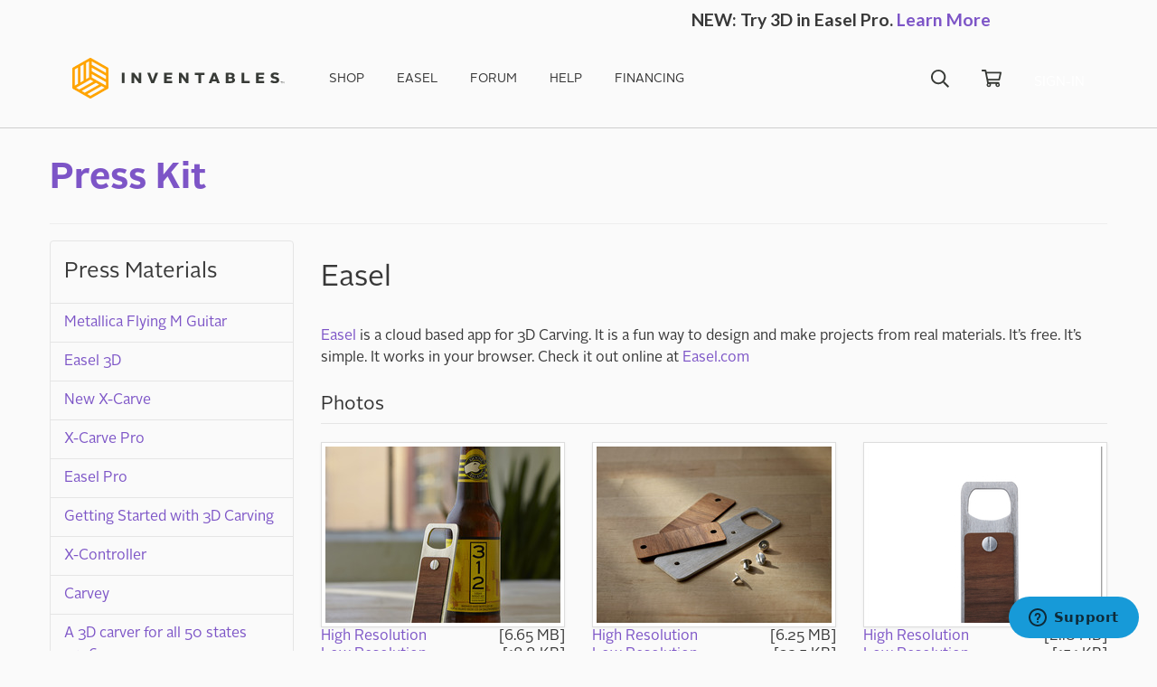

--- FILE ---
content_type: text/html; charset=utf-8
request_url: https://site.inventables.com/press/materials/easel
body_size: 5608
content:
<!DOCTYPE html>
<!--[if gt IE 8]><html class="ie" lang="en"><![endif]-->
<!--[if lt IE 9]><html class="lt-ie9" lang="en"><![endif]-->
<!--> <html lang="en"> <!--<![endif]-->
  <head>
    <title>Press Materials - Easel | Inventables</title>
    <meta name="csrf-param" content="authenticity_token" />
<meta name="csrf-token" content="igqFUkVBd4LGIp4Q2LGidIei5A7MYJ2YM3NtySDdV/ELQOok6UqrNpzi17CKE9APDJpPiWumyNANR4CuqgMeKw==" />
    <meta charset="utf-8">
    <meta name="viewport" content="width=device-width, initial-scale=1.0, maximum-scale=1.0">
    <meta http-equiv="Content-Language" content="en-us" />
    <meta name="description" content="The X-Carve Pro CNC Solution for Cabinet &amp; Furniture Makers. Combining Hardware and Easy-to-Use Software - No Experience Needed for Professional Results." />
    <meta name="copyright" content="(c) Copyright 2026 Inventables" />
    <meta name="revisit-after" content="1 day" />
    <meta name="robots" content="noodp"/>
    

    <link rel="stylesheet" href="https://maxcdn.bootstrapcdn.com/font-awesome/4.4.0/css/font-awesome.min.css">
      <link href="//fonts.googleapis.com/css?family=Lato:200,300,400,700,900" rel="stylesheet" type="text/css">

      <script src="https://97a23cc69e1140e293884778f2a908ed.js.ubembed.com" async></script>

    <link rel="stylesheet" media="all" href="https://d2rhdy377k7eul.cloudfront.net/assets/bootstrap_rebranding-0c9b57d60317dccc07ac529758684562aa6c7fc497a8962603e6462657432aab.css" />


    <link rel="icon" href="/favicon_v1.png" />
    <link rel="shortcut icon" href="/favicon_v1.png" />
    <link rel="apple-touch-icon" href="/favicon_v1.png" />

      
<script>
  window.dataLayer = window.dataLayer || [];





  
</script>

<!-- Google Tag Manager -->

<script>
  (function(w,d,s,l,i){w[l]=w[l]||[];w[l].push({'gtm.start':
    new Date().getTime(),event:'gtm.js'});var f=d.getElementsByTagName(s)[0],
  j=d.createElement(s),dl=l!='dataLayer'?'&l='+l:'';j.async=true;j.src=
  'https://www.googletagmanager.com/gtm.js?id='+i+dl;f.parentNode.insertBefore(j,f);
    })(window,document,'script','dataLayer','GTM-5H85H3N');
</script>
<!-- End Google Tag Manager -->



  <!-- Hotjar Tracking Code for inventables.com -->
<script>
    (function(h,o,t,j,a,r){
        h.hj=h.hj||function(){(h.hj.q=h.hj.q||[]).push(arguments)};
        h._hjSettings={hjid:91651,hjsv:5};
        a=o.getElementsByTagName('head')[0];
        r=o.createElement('script');r.async=1;
        r.src=t+h._hjSettings.hjid+j+h._hjSettings.hjsv;
        a.appendChild(r);
    })(window,document,'//static.hotjar.com/c/hotjar-','.js?sv=');
</script>

    <!-- Facebook Pixel Code -->
<script>
!function(f,b,e,v,n,t,s){if(f.fbq)return;n=f.fbq=function(){n.callMethod?
n.callMethod.apply(n,arguments):n.queue.push(arguments)};if(!f._fbq)f._fbq=n;
n.push=n;n.loaded=!0;n.version='2.0';n.queue=[];t=b.createElement(e);t.async=!0;
t.src=v;s=b.getElementsByTagName(e)[0];s.parentNode.insertBefore(t,s)}(window,
document,'script','https://connect.facebook.net/en_US/fbevents.js');

fbq('init', '591790530961416');
fbq('track', "PageView");

</script>
<noscript><img height="1" width="1" style="display:none"
src="https://www.facebook.com/tr?id=591790530961416&ev=PageView&noscript=1"
/></noscript>
<!-- End Facebook Pixel Code -->



  <!-- Global site tag (gtag.js) - Google Ads: 952042577 -->
<script async src="https://www.googletagmanager.com/gtag/js?id=AW-952042577"></script>
<script>
  window.dataLayer = window.dataLayer || [];
  function gtag(){dataLayer.push(arguments);}
  gtag('js', new Date());

  gtag('config', 'AW-952042577');
</script>



        <!-- Start of inventables Zendesk Widget script -->
    <script id="ze-snippet" src="https://static.zdassets.com/ekr/snippet.js?key=cf286903-d4b2-4d38-9d08-56d08b7a6eda"> </script>
    <!-- End of inventables Zendesk Widget script -->

  </head>

  <body id="">
      
<!-- Google Tag Manager (noscript) -->
<noscript><iframe src="https://www.googletagmanager.com/ns.html?id=GTM-5H85H3N"
                  height="0" width="0" style="display:none;visibility:hidden"></iframe></noscript>
<!-- End Google Tag Manager (noscript) -->


    <section class="global-banner-black-friday">
  <div class="global-banner__text">
    <div class="global-banner__primary-text">
      <p><b><span class="orange">NEW:</span> Try 3D in Easel Pro. <a href="https://easel.com/" class="orange">Learn More</a></b></p>
    </div>
  </div>
</section>


    <header>
      <div id="header" class="header">
  <div class="header__container ">
    <nav class="header__navigation">
        <a class="header__logo" href="https://inventablesusa.myshopify.com"><img src="https://d2rhdy377k7eul.cloudfront.net/assets/shared/rebranding-inventables-logo-258b6e93d275dda3201a168c0f8182346e2a117c66b4d2c7e8fb672aa8072cdf.svg" /></a>
      <a class="inverted-logo d-none header__logo" href="https://inventablesusa.myshopify.com"><img src="https://d2rhdy377k7eul.cloudfront.net/assets/shared/rebranding-logo-inverted-26a6d206f3f643d16a563c37e9548040ef4f8de229b4c11ba3d69f45924c42d2.svg" /></a>
        <ul class="header__nav header__nav--left">
              <li class="header__nav-item">
                <a class="header__link" href="https://www.inventables.com">SHOP</a>
              </li>
              </li>
              <li class="header__nav-item">
                <a class="header__link" href="https://www.inventables.com/pages/easel">EASEL</a>
              </li>
              </li>
              <li class="header__nav-item">
                <a class="header__link" href="https://discuss.inventables.com">FORUM</a>
              </li>
              </li>
              <li class="header__nav-item">
                <a class="header__link" href="https://inventables.zendesk.com/hc/en-us/">HELP</a>
              </li>
              </li>
              <li class="header__nav-item">
                <a class="header__link" href="https://www.inventables.com/pages/financing">FINANCING</a>
              </li>
              </li>
        </ul>

    </nav>
  </div>
</div>
      <div class="mobile-header"  data-target="mobile-header">
  <div class="mobile-header__container ">
      <a href="#" id="js--mobile-icon"><i class="mobile-header__icon fa fa-bars"></i></a>

    <a class="mobile-header__logo " href="https://inventablesusa.myshopify.com"><img src="https://d2rhdy377k7eul.cloudfront.net/assets/shared/rebranding-logo-inverted-26a6d206f3f643d16a563c37e9548040ef4f8de229b4c11ba3d69f45924c42d2.svg" /></a>
  </div>

    <div id="js--mobile-dropdown" class="mobile-header__dropdown">
      <div class="search--no-animate">
        <form action="/search" accept-charset="UTF-8" method="get"><input name="utf8" type="hidden" value="&#x2713;" autocomplete="off" />
          <input id="mobile-search" type="text" class="mobile-search__input" type="text" autocomplete="off" name="criteria" placeholder="Search inventables.com"/>
          <label for="mobile-search">
            <span class="mobile-search__icon"><?xml version="1.0" encoding="UTF-8"?>
<svg class="nav-icon nav-icon__search" enable-background="new 0 0 20 20" viewBox="0 0 20 20" width="20" height="20" xmlns="http://www.w3.org/2000/svg"><path d="m19.8 18.3-4.7-4.7c-.1-.1-.2-.1-.3-.1h-.5c1.2-1.4 2-3.3 2-5.3 0-4.5-3.6-8.1-8.1-8.1s-8.2 3.5-8.2 8 3.6 8.1 8.1 8.1c2 0 3.9-.7 5.3-2v.5c0 .1.1.2.1.3l4.7 4.7c.2.2.5.2.7 0l.9-.9c.2 0 .2-.3 0-.5zm-11.7-4c-3.4 0-6.2-2.8-6.2-6.2s2.8-6.2 6.2-6.2 6.2 2.8 6.2 6.2-2.7 6.2-6.2 6.2z"/></svg>
</span>
          </label>
</form>      </div>

      <ul class="mobile-header__links">
          <li class="mobile-header__nav-item">
            <a class="mobile-header__link" href="https://www.inventables.com">SHOP</a>
          </li>
          <li class="mobile-header__nav-item">
            <a class="mobile-header__link" href="https://www.inventables.com/pages/easel">EASEL</a>
          </li>
          <li class="mobile-header__nav-item">
            <a class="mobile-header__link" href="https://discuss.inventables.com">FORUM</a>
          </li>
          <li class="mobile-header__nav-item">
            <a class="mobile-header__link" href="https://inventables.zendesk.com/hc/en-us/">HELP</a>
          </li>
          <li class="mobile-header__nav-item">
            <a class="mobile-header__link" href="https://www.inventables.com/pages/financing">FINANCING</a>
          </li>
      </ul>
    </div>
</div>

    </header>

    

    <div id="wrapper" class="">
        <div id='sole-container' class="container">
          <div class="page-header">
  <a href="/press">
    <h2>Press Kit</h2>
</a></div>

<div class="section">
  <div class="row">
    <div class="span3">
      <div class="accordion">

    <div class="accordion-group">
      <div class="accordion-heading">
        <h4 class="accordion-toggle" href="#press-materials" data-toggle="collapse">
          Press Materials
</h4>      </div>
      <div id="press-materials" class="accordion-body collapse in">
          <div class="accordion-inner ">
            <a href="/press/materials/metallica-flying-m-guitar">Metallica Flying M Guitar</a>
          </div>
          <div class="accordion-inner ">
            <a href="/press/materials/easel-3d">Easel 3D</a>
          </div>
          <div class="accordion-inner ">
            <a href="/press/materials/new-x-carve">New X-Carve </a>
          </div>
          <div class="accordion-inner ">
            <a href="/press/materials/x-carve-pro">X-Carve Pro</a>
          </div>
          <div class="accordion-inner ">
            <a href="/press/materials/easel-pro">Easel Pro</a>
          </div>
          <div class="accordion-inner ">
            <a href="/press/materials/getting-started-with-3d-carving">Getting Started with 3D Carving</a>
          </div>
          <div class="accordion-inner ">
            <a href="/press/materials/x-controller">X-Controller</a>
          </div>
          <div class="accordion-inner ">
            <a href="/press/materials/carvey">Carvey</a>
          </div>
          <div class="accordion-inner ">
            <a href="/press/materials/a-3d-carver-for-all-50-states-2016">A 3D carver for all 50 states 2016</a>
          </div>
          <div class="accordion-inner active">
            <a href="/press/materials/easel">Easel</a>
          </div>
          <div class="accordion-inner ">
            <a href="/press/materials/inventables">Inventables</a>
          </div>
          <div class="accordion-inner ">
            <a href="/press/materials/zach-kaplan">Zach Kaplan</a>
          </div>
      </div>
    </div>

    <div class="accordion-group">
      <div class="accordion-heading">
        <a href="/press/releases">
          <h4 class="accordion-toggle">
            Press Releases
</h4></a>      </div>
    </div>

    <div class="accordion-group">
      <div class="accordion-heading">
        <a href="/press/coverage">
          <h4 class="accordion-toggle">
            Press Coverage
</h4></a>      </div>
    </div>

  <div class="accordion-group">
    <div class="accordion-heading">
      <h4 class="accordion-toggle">Press Contact</h4>
    </div>
    <div class="accordion-body">
      <p class="accordion-inner">
        <a href="mailto:press@inventables.com">press@inventables.com</a> <br/>
        <a href="tel:312-775-7009">(312) 775-7009</a>
      </p>
    </div>
  </div>
</div>

    </div>
    <div class="span9">
      <h3>Easel</h3>
<p><a href="http://www.easel.com">Easel</a> is a cloud based app for 3D Carving.  It is a fun way to design and make projects from real materials.  It&#8217;s free.  It&#8217;s simple.  It works in your browser.  Check it out online at <a href="http://www.easel.com">Easel.com</a></p>



  <legend>Photos</legend>
  <ul class="thumbnails">
      <li class="invent-product-thumbnail-wrapper span3">
  <a id="technology-image-39" class="thumbnail product-image" target="_blank" href="https://dzevsq2emy08i.cloudfront.net/paperclip/press_image_uploads/39/original/Bottle%20Opener%20with%20Bottle%20%281%29.jpg">
    <img src="https://dzevsq2emy08i.cloudfront.net/paperclip/press_image_uploads/39/grid/Bottle%20Opener%20with%20Bottle%20%281%29.jpg" />
</a>  <div class="caption">
    <div class="row-fluid">
      <a target="_blank" href="https://dzevsq2emy08i.cloudfront.net/paperclip/press_image_uploads/39/original/Bottle%20Opener%20with%20Bottle%20%281%29.jpg">High Resolution</a>
      <span class="pull-right">
        [6.65 MB]
      </span>
    </div>
    <div class="row-fluid">
      <a target="_blank" href="https://dzevsq2emy08i.cloudfront.net/paperclip/press_image_uploads/39/low_res/Bottle%20Opener%20with%20Bottle%20%281%29.jpg">Low Resolution</a>
      <span class="pull-right">
        [18.8 KB]
      </span>
    </div>
  </div>
</li>

      <li class="invent-product-thumbnail-wrapper span3">
  <a id="technology-image-40" class="thumbnail product-image" target="_blank" href="https://dzevsq2emy08i.cloudfront.net/paperclip/press_image_uploads/40/original/Bottle%20Opener%20Disassembled.jpg">
    <img src="https://dzevsq2emy08i.cloudfront.net/paperclip/press_image_uploads/40/grid/Bottle%20Opener%20Disassembled.jpg" />
</a>  <div class="caption">
    <div class="row-fluid">
      <a target="_blank" href="https://dzevsq2emy08i.cloudfront.net/paperclip/press_image_uploads/40/original/Bottle%20Opener%20Disassembled.jpg">High Resolution</a>
      <span class="pull-right">
        [6.25 MB]
      </span>
    </div>
    <div class="row-fluid">
      <a target="_blank" href="https://dzevsq2emy08i.cloudfront.net/paperclip/press_image_uploads/40/low_res/Bottle%20Opener%20Disassembled.jpg">Low Resolution</a>
      <span class="pull-right">
        [32.5 KB]
      </span>
    </div>
  </div>
</li>

      <li class="invent-product-thumbnail-wrapper span3">
  <a id="technology-image-41" class="thumbnail product-image" target="_blank" href="https://dzevsq2emy08i.cloudfront.net/paperclip/press_image_uploads/41/original/Bottle%20Opener%20White%20Background.jpg">
    <img src="https://dzevsq2emy08i.cloudfront.net/paperclip/press_image_uploads/41/grid/Bottle%20Opener%20White%20Background.jpg" />
</a>  <div class="caption">
    <div class="row-fluid">
      <a target="_blank" href="https://dzevsq2emy08i.cloudfront.net/paperclip/press_image_uploads/41/original/Bottle%20Opener%20White%20Background.jpg">High Resolution</a>
      <span class="pull-right">
        [2.18 MB]
      </span>
    </div>
    <div class="row-fluid">
      <a target="_blank" href="https://dzevsq2emy08i.cloudfront.net/paperclip/press_image_uploads/41/low_res/Bottle%20Opener%20White%20Background.jpg">Low Resolution</a>
      <span class="pull-right">
        [15.1 KB]
      </span>
    </div>
  </div>
</li>

      <li class="invent-product-thumbnail-wrapper span3">
  <a id="technology-image-42" class="thumbnail product-image" target="_blank" href="https://dzevsq2emy08i.cloudfront.net/paperclip/press_image_uploads/42/original/DRIFT%20Eyewear%20Tortoise%20Caulfield%20Glasses%20.jpg">
    <img src="https://dzevsq2emy08i.cloudfront.net/paperclip/press_image_uploads/42/grid/DRIFT%20Eyewear%20Tortoise%20Caulfield%20Glasses%20.jpg" />
</a>  <div class="caption">
    <div class="row-fluid">
      <a target="_blank" href="https://dzevsq2emy08i.cloudfront.net/paperclip/press_image_uploads/42/original/DRIFT%20Eyewear%20Tortoise%20Caulfield%20Glasses%20.jpg">High Resolution</a>
      <span class="pull-right">
        [937 KB]
      </span>
    </div>
    <div class="row-fluid">
      <a target="_blank" href="https://dzevsq2emy08i.cloudfront.net/paperclip/press_image_uploads/42/low_res/DRIFT%20Eyewear%20Tortoise%20Caulfield%20Glasses%20.jpg">Low Resolution</a>
      <span class="pull-right">
        [10.7 KB]
      </span>
    </div>
  </div>
</li>

      <li class="invent-product-thumbnail-wrapper span3">
  <a id="technology-image-43" class="thumbnail product-image" target="_blank" href="https://dzevsq2emy08i.cloudfront.net/paperclip/press_image_uploads/43/original/DRIFT%20Eyewear%20Clear%20Delta%20Blues%20Glasses.jpg">
    <img src="https://dzevsq2emy08i.cloudfront.net/paperclip/press_image_uploads/43/grid/DRIFT%20Eyewear%20Clear%20Delta%20Blues%20Glasses.jpg" />
</a>  <div class="caption">
    <div class="row-fluid">
      <a target="_blank" href="https://dzevsq2emy08i.cloudfront.net/paperclip/press_image_uploads/43/original/DRIFT%20Eyewear%20Clear%20Delta%20Blues%20Glasses.jpg">High Resolution</a>
      <span class="pull-right">
        [1.73 MB]
      </span>
    </div>
    <div class="row-fluid">
      <a target="_blank" href="https://dzevsq2emy08i.cloudfront.net/paperclip/press_image_uploads/43/low_res/DRIFT%20Eyewear%20Clear%20Delta%20Blues%20Glasses.jpg">Low Resolution</a>
      <span class="pull-right">
        [11.9 KB]
      </span>
    </div>
  </div>
</li>

      <li class="invent-product-thumbnail-wrapper span3">
  <a id="technology-image-44" class="thumbnail product-image" target="_blank" href="https://dzevsq2emy08i.cloudfront.net/paperclip/press_image_uploads/44/original/mini-Fab%20Coasters%20Stacked.jpg">
    <img src="https://dzevsq2emy08i.cloudfront.net/paperclip/press_image_uploads/44/grid/mini-Fab%20Coasters%20Stacked.jpg" />
</a>  <div class="caption">
    <div class="row-fluid">
      <a target="_blank" href="https://dzevsq2emy08i.cloudfront.net/paperclip/press_image_uploads/44/original/mini-Fab%20Coasters%20Stacked.jpg">High Resolution</a>
      <span class="pull-right">
        [7.64 MB]
      </span>
    </div>
    <div class="row-fluid">
      <a target="_blank" href="https://dzevsq2emy08i.cloudfront.net/paperclip/press_image_uploads/44/low_res/mini-Fab%20Coasters%20Stacked.jpg">Low Resolution</a>
      <span class="pull-right">
        [24.7 KB]
      </span>
    </div>
  </div>
</li>

      <li class="invent-product-thumbnail-wrapper span3">
  <a id="technology-image-45" class="thumbnail product-image" target="_blank" href="https://dzevsq2emy08i.cloudfront.net/paperclip/press_image_uploads/45/original/mini-Fab%20Coasters%20Fanned.jpg">
    <img src="https://dzevsq2emy08i.cloudfront.net/paperclip/press_image_uploads/45/grid/mini-Fab%20Coasters%20Fanned.jpg" />
</a>  <div class="caption">
    <div class="row-fluid">
      <a target="_blank" href="https://dzevsq2emy08i.cloudfront.net/paperclip/press_image_uploads/45/original/mini-Fab%20Coasters%20Fanned.jpg">High Resolution</a>
      <span class="pull-right">
        [9.87 MB]
      </span>
    </div>
    <div class="row-fluid">
      <a target="_blank" href="https://dzevsq2emy08i.cloudfront.net/paperclip/press_image_uploads/45/low_res/mini-Fab%20Coasters%20Fanned.jpg">Low Resolution</a>
      <span class="pull-right">
        [45.4 KB]
      </span>
    </div>
  </div>
</li>

      <li class="invent-product-thumbnail-wrapper span3">
  <a id="technology-image-47" class="thumbnail product-image" target="_blank" href="https://dzevsq2emy08i.cloudfront.net/paperclip/press_image_uploads/47/original/2urbe-front-collapsed-8-.jpg">
    <img src="https://dzevsq2emy08i.cloudfront.net/paperclip/press_image_uploads/47/grid/2urbe-front-collapsed-8-.jpg" />
</a>  <div class="caption">
    <div class="row-fluid">
      <a target="_blank" href="https://dzevsq2emy08i.cloudfront.net/paperclip/press_image_uploads/47/original/2urbe-front-collapsed-8-.jpg">High Resolution</a>
      <span class="pull-right">
        [761 KB]
      </span>
    </div>
    <div class="row-fluid">
      <a target="_blank" href="https://dzevsq2emy08i.cloudfront.net/paperclip/press_image_uploads/47/low_res/2urbe-front-collapsed-8-.jpg">Low Resolution</a>
      <span class="pull-right">
        [44.5 KB]
      </span>
    </div>
  </div>
</li>

      <li class="invent-product-thumbnail-wrapper span3">
  <a id="technology-image-198" class="thumbnail product-image" target="_blank" href="https://dzevsq2emy08i.cloudfront.net/paperclip/press_image_uploads/198/original/Easel_Pro_2.png">
    <img src="https://dzevsq2emy08i.cloudfront.net/paperclip/press_image_uploads/198/grid/Easel_Pro_2.png" />
</a>  <div class="caption">
    <div class="row-fluid">
      <a target="_blank" href="https://dzevsq2emy08i.cloudfront.net/paperclip/press_image_uploads/198/original/Easel_Pro_2.png">High Resolution</a>
      <span class="pull-right">
        [675 KB]
      </span>
    </div>
    <div class="row-fluid">
      <a target="_blank" href="https://dzevsq2emy08i.cloudfront.net/paperclip/press_image_uploads/198/low_res/Easel_Pro_2.png">Low Resolution</a>
      <span class="pull-right">
        [184 KB]
      </span>
    </div>
  </div>
</li>

      <li class="invent-product-thumbnail-wrapper span3">
  <a id="technology-image-200" class="thumbnail product-image" target="_blank" href="https://dzevsq2emy08i.cloudfront.net/paperclip/press_image_uploads/200/original/easel-logo-white.png">
    <img src="https://dzevsq2emy08i.cloudfront.net/paperclip/press_image_uploads/200/grid/easel-logo-white.png" />
</a>  <div class="caption">
    <div class="row-fluid">
      <a target="_blank" href="https://dzevsq2emy08i.cloudfront.net/paperclip/press_image_uploads/200/original/easel-logo-white.png">High Resolution</a>
      <span class="pull-right">
        [41.9 KB]
      </span>
    </div>
    <div class="row-fluid">
      <a target="_blank" href="https://dzevsq2emy08i.cloudfront.net/paperclip/press_image_uploads/200/low_res/easel-logo-white.png">Low Resolution</a>
      <span class="pull-right">
        [3.13 KB]
      </span>
    </div>
  </div>
</li>

      <li class="invent-product-thumbnail-wrapper span3">
  <a id="technology-image-201" class="thumbnail product-image" target="_blank" href="https://dzevsq2emy08i.cloudfront.net/paperclip/press_image_uploads/201/original/easel-logo-blue.png">
    <img src="https://dzevsq2emy08i.cloudfront.net/paperclip/press_image_uploads/201/grid/easel-logo-blue.png" />
</a>  <div class="caption">
    <div class="row-fluid">
      <a target="_blank" href="https://dzevsq2emy08i.cloudfront.net/paperclip/press_image_uploads/201/original/easel-logo-blue.png">High Resolution</a>
      <span class="pull-right">
        [39.5 KB]
      </span>
    </div>
    <div class="row-fluid">
      <a target="_blank" href="https://dzevsq2emy08i.cloudfront.net/paperclip/press_image_uploads/201/low_res/easel-logo-blue.png">Low Resolution</a>
      <span class="pull-right">
        [3.95 KB]
      </span>
    </div>
  </div>
</li>

</ul>
    </div>
  </div>
</div>

        </div>
      <div id="push"><!--//--></div>
    </div>

    
    <footer class="footer">
  <div class="container">
    <div class="footer__social">
      <a class="footer__logo" href="/"><img src="https://d2rhdy377k7eul.cloudfront.net/assets/shared/rebranding-logo-inverted-26a6d206f3f643d16a563c37e9548040ef4f8de229b4c11ba3d69f45924c42d2.svg" /></a>

      <div>
        <a target="_blank" class="footer__link footer__social-link" href="https://www.instagram.com/inventables/?hl=en">
          <i class="fa fa-instagram footer__social-icon"></i>
</a>        <a target="_blank" class="footer__link footer__social-link" href="https://www.facebook.com/Inventables/">
          <i class="fa fa-facebook footer__social-icon"></i>
</a>        <a target="_blank" class="footer__link footer__social-link" href="https://twitter.com/inventables">
          <i class="fa fa-twitter footer__social-icon"></i>
</a>      </div>
    </div>

    <div class="footer__navigation">
      <ul class="footer__list">
        <h3 class="footer__list-title">Shop</h3>
        <li class="footer__list-item"><a class="footer__link" href="/xcarve-pro">X-Carve Pro</a></li>
        <li class="footer__list-item"><a class="footer__link" href="/xcarve">X-Carve</a></li>
        <li class="footer__list-item"><a class="footer__link" href="https://inventablesusa.myshopify.com/collections/x-carve-upgrades">X-Carve Upgrades</a></li>
        <li class="footer__list-item"><a class="footer__link" href="https://inventablesusa.myshopify.com/collections/materials">Materials</a></li>
        <li class="footer__list-item"><a class="footer__link" href="https://inventablesusa.myshopify.com/collections/carving-bits">Carving Bits</a></li>
          <li class="footer__list-item"><a class="footer__link" href="/technologies/gift-card">Gift Cards</a></li>
        <li class="footer__list-item"><a class="footer__link" href="/categories">All Categories</a></li>
      </ul>

      <ul class="footer__list">
        <h3 class="footer__list-title">Projects</h3>
        <li class="footer__list-item"><a class="footer__link" href="https://easel.com/gallery">All Projects</a></li>
        <li class="footer__list-item"><a target="_blank" class="footer__link" href="https://discuss.inventables.com/c/show-tell-and-advice-sharing-on-projects">Projects Forum</a></li>
        <li class="footer__list-item"><a target="_blank" class="footer__link" href="http://easel.inventables.com">Easel App</a></li>
      </ul>

      <ul class="footer__list">
        <h3 class="footer__list-title">Help</h3>
        <li class="footer__list-item"><a class="footer__link" target="_blank" href="/forum">Forum</a></li>
        <li class="footer__list-item"><a class="footer__link" target="_blank" href="/support">Help</a></li>
        <li class="footer__list-item"><a class="footer__link" target="_blank" href="https://xcarvepro.inventables.com/">X-Carve Pro Instructions</a></li>
        <li class="footer__list-item"><a class="footer__link" target="_blank" href="http://x-carve-instructions.inventables.com/">X-Carve Instructions</a></li>
        <li class="footer__list-item"><a class="footer__link" href="mailto:help@inventables.com">Email Support</a></li>
        <li class="footer__list-item"><a href="tel:312-775-7009" class="footer__link">Call: 312-775-7009</a></li>
      </ul>

      <ul class="footer__list">
        <h3 class="footer__list-title">About</h3>
        <li class="footer__list-item"><a class="footer__link" href="/about">About Us</a></li>
        <li class="footer__list-item"><a class="footer__link" target="_blank" href="http://blog.inventables.com">Blog</a></li>
        <li class="footer__list-item"><a class="footer__link" href="/careers">Careers</a></li>
        <li class="footer__list-item"><a class="footer__link" href="/press">Press</a></li>
      </ul>

      <div aria-role="hidden" class="footer__spacer">
      </div>
    </div>

    <div class="footer__disclaimer">
      <span class="footer__disclaimer-item">
        &copy; Inventables, Inc. 2026
      </span>
      <span class="footer__disclaimer-item">
        <a target="_blank" class="footer__disclaimer-link" href="/privacy_policy">Privacy Policy</a>
      </span>
      <span class="footer__disclaimer-item">
        <a target="_blank" class="footer__disclaimer-link" href="/terms_of_use">Terms of Use</a>
      </span>
    </div>
  </div>
</footer>


    <script src="https://d2rhdy377k7eul.cloudfront.net/assets/bootstrap-f74fd6d2ac96b0a0c030eaa16685d48668bb560037d1cafc9547d63e77649788.js"></script>
      <script>
    // Pulled from https://docs.affirm.com/Integrate_Affirm/Direct_API#Embed_Affirm's_JS_runtime_code
    var _affirm_config = {
      public_api_key:  "AMIZYW36PAIWPHDH",
      script:          "https://cdn1.affirm.com/js/v2/affirm.js"
    };
    (function(l,g,m,e,a,f,b){var d,c=l[m]||{},h=document.createElement(f),n=document.getElementsByTagName(f)[0],k=function(a,b,c){return function(){a[b]._.push([c,arguments])}};c[e]=k(c,e,"set");d=c[e];c[a]={};c[a]._=[];d._=[];c[a][b]=k(c,a,b);a=0;for(b="set add save post open empty reset on off trigger ready setProduct".split(" ");a<b.length;a++)d[b[a]]=k(c,e,b[a]);a=0;for(b=["get","token","url","items"];a<b.length;a++)d[b[a]]=function(){};h.async=!0;h.src=g[f];n.parentNode.insertBefore(h,n);delete g[f];d(g);l[m]=c})(window,_affirm_config,"affirm","checkout","ui","script","ready");
</script>


    
  </body>
</html>


--- FILE ---
content_type: text/html; charset=utf-8
request_url: https://site.inventables.com/nav_bar?_=1769034308892
body_size: 1454
content:
<div>
  <div id="main-nav-bar">
    <div class="header__nav header__nav--right fd-column header__nav-right-cta-wrapper">
  <ul>
    <li class="header__nav-item">
      <div class="search">
        <form class="search__container" action="/search/" accept-charset="UTF-8" method="get"><input name="utf8" type="hidden" value="&#x2713;" autocomplete="off" />
          <input id="desktop-search" type="text" class="search__input technology-search-typeahead" type="text" autocomplete="off" name="query" placeholder="Search Inventables"/>
          <label for="desktop-search">
            <?xml version="1.0" encoding="UTF-8"?>
<svg class="nav-icon nav-icon__search" enable-background="new 0 0 20 20" viewBox="0 0 20 20" width="20" height="20" xmlns="http://www.w3.org/2000/svg"><path d="m19.8 18.3-4.7-4.7c-.1-.1-.2-.1-.3-.1h-.5c1.2-1.4 2-3.3 2-5.3 0-4.5-3.6-8.1-8.1-8.1s-8.2 3.5-8.2 8 3.6 8.1 8.1 8.1c2 0 3.9-.7 5.3-2v.5c0 .1.1.2.1.3l4.7 4.7c.2.2.5.2.7 0l.9-.9c.2 0 .2-.3 0-.5zm-11.7-4c-3.4 0-6.2-2.8-6.2-6.2s2.8-6.2 6.2-6.2 6.2 2.8 6.2 6.2-2.7 6.2-6.2 6.2z"/></svg>

          </label>
</form>      </div>
    </li>

    <li id="cart-menu-item" class="header__nav-item">
      <a class="header__cart" href="/cart">
        <?xml version="1.0" encoding="UTF-8"?>
<svg class="nav-icon nav-icon__cart" width="20" height="18" viewBox="0 0 20 18" xmlns="http://www.w3.org/2000/svg"><path d="m19.1663494 2.17391304h-14.15662843l-.30298603-1.51521739c-.07652776-.38260869-.41930545-.65869565-.81784702-.65869565h-3.47222136c-.23010411 0-.41666656.18250679-.41666656.4076087v.81521739c0 .2251019.18656245.40760869.41666656.40760869h2.78611042l2.41645773 12.08223502c-.38326379.390625-.61923471.9205503-.61923471 1.5047215 0 1.2006114.99492906 2.173913 2.22222042 2.173913s2.22222167-.9733016 2.22222167-2.173913c.00043277-.3816955-.10238739-.7567064-.29802076-1.0869565h5.04051957c-.1956334.3302501-.2984535.705261-.2980207 1.0869565 0 1.2006114.9949303 2.173913 2.2222216 2.173913 1.2272914 0 2.2222217-.9733016 2.2222217-2.173913 0-.6160326-.2623611-1.1717391-.6831943-1.5673234l.0359375-.1615828c.1129861-.5081522-.2827083-.9884851-.8143053-.9884851h-9.79680316l-.32604159-1.6304348h10.84739315c.3920138 0 .7310415-.2672894.8143053-.6420516l1.5699996-7.0652174c.1129167-.50811821-.2827777-.98838316-.8143053-.98838316zm-11.94412898 13.85869566c-.45951377 0-.83333312-.3656929-.83333312-.8152174s.37381935-.8152174.83333312-.8152174c.45951378 0 .83333313.3656929.83333313.8152174s-.37381935.8152174-.83333313.8152174zm8.88888668 0c-.4595138 0-.8333331-.3656929-.8333331-.8152174s.3738193-.8152174.8333331-.8152174.8333331.3656929.8333331.8152174-.3738193.8152174-.8333331.8152174zm.8138192-6.79347827h-10.50201123l-1.08715251-5.4347826h12.79680234z" fill="#fff"/></svg>

</a>    </li>

      <li class="header__nav-item">
        <a alt="Log In" class="signin" href="/login">
          Sign-In
</a>      </li>
  </ul>
  <div>
  </div>
</div>

  </div>
  <div id="mobile-cart-content">
    <a class="header__cart" href="/cart">
  <?xml version="1.0" encoding="UTF-8"?>
<svg class="nav-icon nav-icon__cart" width="20" height="18" viewBox="0 0 20 18" xmlns="http://www.w3.org/2000/svg"><path d="m19.1663494 2.17391304h-14.15662843l-.30298603-1.51521739c-.07652776-.38260869-.41930545-.65869565-.81784702-.65869565h-3.47222136c-.23010411 0-.41666656.18250679-.41666656.4076087v.81521739c0 .2251019.18656245.40760869.41666656.40760869h2.78611042l2.41645773 12.08223502c-.38326379.390625-.61923471.9205503-.61923471 1.5047215 0 1.2006114.99492906 2.173913 2.22222042 2.173913s2.22222167-.9733016 2.22222167-2.173913c.00043277-.3816955-.10238739-.7567064-.29802076-1.0869565h5.04051957c-.1956334.3302501-.2984535.705261-.2980207 1.0869565 0 1.2006114.9949303 2.173913 2.2222216 2.173913 1.2272914 0 2.2222217-.9733016 2.2222217-2.173913 0-.6160326-.2623611-1.1717391-.6831943-1.5673234l.0359375-.1615828c.1129861-.5081522-.2827083-.9884851-.8143053-.9884851h-9.79680316l-.32604159-1.6304348h10.84739315c.3920138 0 .7310415-.2672894.8143053-.6420516l1.5699996-7.0652174c.1129167-.50811821-.2827777-.98838316-.8143053-.98838316zm-11.94412898 13.85869566c-.45951377 0-.83333312-.3656929-.83333312-.8152174s.37381935-.8152174.83333312-.8152174c.45951378 0 .83333313.3656929.83333313.8152174s-.37381935.8152174-.83333313.8152174zm8.88888668 0c-.4595138 0-.8333331-.3656929-.8333331-.8152174s.3738193-.8152174.8333331-.8152174.8333331.3656929.8333331.8152174-.3738193.8152174-.8333331.8152174zm.8138192-6.79347827h-10.50201123l-1.08715251-5.4347826h12.79680234z" fill="#fff"/></svg>

</a>
  </div>
  <div id="mobile-header-content">
      <li class="mobile-header__nav-item">
    <a class="mobile-header__link" href="/login">Log In</a>
  </li>

  </div>
</div>


--- FILE ---
content_type: text/css
request_url: https://d2rhdy377k7eul.cloudfront.net/assets/bootstrap_rebranding-0c9b57d60317dccc07ac529758684562aa6c7fc497a8962603e6462657432aab.css
body_size: 63197
content:
/*!
 * Bootstrap v2.3.2
 *
 * Copyright 2012 Twitter, Inc
 * Licensed under the Apache License v2.0
 * http://www.apache.org/licenses/LICENSE-2.0
 *
 * Designed and built with all the love in the world @twitter by @mdo and @fat.
 */@import url("https://fonts.googleapis.com/css?family=Lora:700");.clearfix{*zoom:1}.clearfix:before,.clearfix:after{display:table;line-height:0;content:""}.clearfix:after{clear:both}.hide-text{font:0/0 a;color:transparent;text-shadow:none;background-color:transparent;border:0}.input-block-level{display:block;width:100%;min-height:30px;-webkit-box-sizing:border-box;-moz-box-sizing:border-box;box-sizing:border-box}article,aside,details,figcaption,figure,footer,header,hgroup,nav,section{display:block}audio,canvas,video{display:inline-block;*display:inline;*zoom:1}audio:not([controls]){display:none}html{font-size:100%;-webkit-text-size-adjust:100%;-ms-text-size-adjust:100%}a:focus{outline:thin dotted #333;outline:5px auto -webkit-focus-ring-color;outline-offset:-2px}a:hover,a:active{outline:0}sub,sup{position:relative;font-size:75%;line-height:0;vertical-align:baseline}sup{top:-0.5em}sub{bottom:-0.25em}img{width:auto;height:auto;max-width:100%;vertical-align:middle;border:0;-ms-interpolation-mode:bicubic}#map_canvas img,.google-maps img{max-width:none}button,input,select,textarea{margin:0;font-size:100%;vertical-align:middle}button,input{*overflow:visible;line-height:normal}button::-moz-focus-inner,input::-moz-focus-inner{padding:0;border:0}button,html input[type="button"],input[type="reset"],input[type="submit"]{cursor:pointer;-webkit-appearance:button}label,select,button,input[type="button"],input[type="reset"],input[type="submit"],input[type="radio"],input[type="checkbox"]{cursor:pointer}input[type="search"]{-webkit-box-sizing:content-box;-moz-box-sizing:content-box;box-sizing:content-box;-webkit-appearance:textfield}input[type="search"]::-webkit-search-decoration,input[type="search"]::-webkit-search-cancel-button{-webkit-appearance:none}textarea{overflow:auto;vertical-align:top}@media print{*{color:#000 !important;text-shadow:none !important;background:transparent !important;box-shadow:none !important}a,a:visited{text-decoration:underline}a[href]:after{content:" (" attr(href) ")"}abbr[title]:after{content:" (" attr(title) ")"}.ir a:after,a[href^="javascript:"]:after,a[href^="#"]:after{content:""}pre,blockquote{border:1px solid #999;page-break-inside:avoid}thead{display:table-header-group}tr,img{page-break-inside:avoid}img{max-width:100% !important}@page{margin:0.5cm}p,h2,h3{orphans:3;widows:3}h2,h3{page-break-after:avoid}}body{margin:0;font-family:"Helvetica Neue", Helvetica, Arial, sans-serif;font-size:14px;line-height:20px;color:#333333;background-color:#ffffff}a{color:#0088cc;text-decoration:none}a:hover,a:focus{color:#005580;text-decoration:underline}.img-rounded{-webkit-border-radius:6px;-moz-border-radius:6px;border-radius:6px}.img-polaroid{padding:4px;background-color:#fff;border:1px solid #ccc;border:1px solid rgba(0,0,0,0.2);-webkit-box-shadow:0 1px 3px rgba(0,0,0,0.1);-moz-box-shadow:0 1px 3px rgba(0,0,0,0.1);box-shadow:0 1px 3px rgba(0,0,0,0.1)}.img-circle{-webkit-border-radius:500px;-moz-border-radius:500px;border-radius:500px}.row{margin-left:-20px;*zoom:1}.row:before,.row:after{display:table;line-height:0;content:""}.row:after{clear:both}[class*="span"]{float:left;min-height:1px;margin-left:20px}.container,.navbar-static-top .container,.navbar-fixed-top .container,.navbar-fixed-bottom .container{width:940px}.span12{width:940px}.span11{width:860px}.span10{width:780px}.span9{width:700px}.span8{width:620px}.span7{width:540px}.span6{width:460px}.span5{width:380px}.span4{width:300px}.span3{width:220px}.span2{width:140px}.span1{width:60px}.offset12{margin-left:980px}.offset11{margin-left:900px}.offset10{margin-left:820px}.offset9{margin-left:740px}.offset8{margin-left:660px}.offset7{margin-left:580px}.offset6{margin-left:500px}.offset5{margin-left:420px}.offset4{margin-left:340px}.offset3{margin-left:260px}.offset2{margin-left:180px}.offset1{margin-left:100px}.row-fluid{width:100%;*zoom:1}.row-fluid:before,.row-fluid:after{display:table;line-height:0;content:""}.row-fluid:after{clear:both}.row-fluid [class*="span"]{display:block;float:left;width:100%;min-height:30px;margin-left:2.127659574468085%;*margin-left:2.074468085106383%;-webkit-box-sizing:border-box;-moz-box-sizing:border-box;box-sizing:border-box}.row-fluid [class*="span"]:first-child{margin-left:0}.row-fluid .controls-row [class*="span"]+[class*="span"]{margin-left:2.127659574468085%}.row-fluid .span12{width:100%;*width:99.94680851063829%}.row-fluid .span11{width:91.48936170212765%;*width:91.43617021276594%}.row-fluid .span10{width:82.97872340425532%;*width:82.92553191489361%}.row-fluid .span9{width:74.46808510638297%;*width:74.41489361702126%}.row-fluid .span8{width:65.95744680851064%;*width:65.90425531914893%}.row-fluid .span7{width:57.44680851063829%;*width:57.39361702127659%}.row-fluid .span6{width:48.93617021276595%;*width:48.88297872340425%}.row-fluid .span5{width:40.42553191489362%;*width:40.37234042553192%}.row-fluid .span4{width:31.914893617021278%;*width:31.861702127659576%}.row-fluid .span3{width:23.404255319148934%;*width:23.351063829787233%}.row-fluid .span2{width:14.893617021276595%;*width:14.840425531914894%}.row-fluid .span1{width:6.382978723404255%;*width:6.329787234042553%}.row-fluid .offset12{margin-left:104.25531914893617%;*margin-left:104.14893617021275%}.row-fluid .offset12:first-child{margin-left:102.12765957446808%;*margin-left:102.02127659574467%}.row-fluid .offset11{margin-left:95.74468085106382%;*margin-left:95.6382978723404%}.row-fluid .offset11:first-child{margin-left:93.61702127659574%;*margin-left:93.51063829787232%}.row-fluid .offset10{margin-left:87.23404255319149%;*margin-left:87.12765957446807%}.row-fluid .offset10:first-child{margin-left:85.1063829787234%;*margin-left:84.99999999999999%}.row-fluid .offset9{margin-left:78.72340425531914%;*margin-left:78.61702127659572%}.row-fluid .offset9:first-child{margin-left:76.59574468085106%;*margin-left:76.48936170212764%}.row-fluid .offset8{margin-left:70.2127659574468%;*margin-left:70.10638297872339%}.row-fluid .offset8:first-child{margin-left:68.08510638297872%;*margin-left:67.9787234042553%}.row-fluid .offset7{margin-left:61.70212765957446%;*margin-left:61.59574468085106%}.row-fluid .offset7:first-child{margin-left:59.574468085106375%;*margin-left:59.46808510638297%}.row-fluid .offset6{margin-left:53.191489361702125%;*margin-left:53.085106382978715%}.row-fluid .offset6:first-child{margin-left:51.063829787234035%;*margin-left:50.95744680851063%}.row-fluid .offset5{margin-left:44.68085106382979%;*margin-left:44.57446808510638%}.row-fluid .offset5:first-child{margin-left:42.5531914893617%;*margin-left:42.4468085106383%}.row-fluid .offset4{margin-left:36.170212765957444%;*margin-left:36.06382978723405%}.row-fluid .offset4:first-child{margin-left:34.04255319148936%;*margin-left:33.93617021276596%}.row-fluid .offset3{margin-left:27.659574468085104%;*margin-left:27.5531914893617%}.row-fluid .offset3:first-child{margin-left:25.53191489361702%;*margin-left:25.425531914893618%}.row-fluid .offset2{margin-left:19.148936170212764%;*margin-left:19.04255319148936%}.row-fluid .offset2:first-child{margin-left:17.02127659574468%;*margin-left:16.914893617021278%}.row-fluid .offset1{margin-left:10.638297872340425%;*margin-left:10.53191489361702%}.row-fluid .offset1:first-child{margin-left:8.51063829787234%;*margin-left:8.404255319148938%}[class*="span"].hide,.row-fluid [class*="span"].hide{display:none}[class*="span"].pull-right,.row-fluid [class*="span"].pull-right{float:right}.container{margin-right:auto;margin-left:auto;*zoom:1}.container:before,.container:after{display:table;line-height:0;content:""}.container:after{clear:both}.container-fluid{padding-right:20px;padding-left:20px;*zoom:1}.container-fluid:before,.container-fluid:after{display:table;line-height:0;content:""}.container-fluid:after{clear:both}p{margin:0 0 10px}.lead{margin-bottom:20px;font-size:21px;font-weight:200;line-height:30px}small{font-size:85%}strong{font-weight:bold}em{font-style:italic}cite{font-style:normal}.muted{color:#999999}a.muted:hover,a.muted:focus{color:#808080}.text-warning{color:#c09853}a.text-warning:hover,a.text-warning:focus{color:#a47e3c}.text-error{color:#b94a48}a.text-error:hover,a.text-error:focus{color:#953b39}.text-info{color:#3a87ad}a.text-info:hover,a.text-info:focus{color:#2d6987}.text-success{color:#468847}a.text-success:hover,a.text-success:focus{color:#356635}.text-left{text-align:left}.text-right{text-align:right}.text-center{text-align:center}h1,h2,h3,h4,h5,h6{margin:10px 0;font-family:inherit;font-weight:bold;line-height:20px;color:inherit;text-rendering:optimizelegibility}h1 small,h2 small,h3 small,h4 small,h5 small,h6 small{font-weight:normal;line-height:1;color:#999999}h1,h2,h3{line-height:40px}h1{font-size:38.5px}h2{font-size:31.5px}h3{font-size:24.5px}h4{font-size:17.5px}h5{font-size:14px}h6{font-size:11.9px}h1 small{font-size:24.5px}h2 small{font-size:17.5px}h3 small{font-size:14px}h4 small{font-size:14px}.page-header{padding-bottom:9px;margin:20px 0 30px;border-bottom:1px solid #eeeeee}ul,ol{padding:0;margin:0 0 10px 25px}ul ul,ul ol,ol ol,ol ul{margin-bottom:0}li{line-height:20px}ul.unstyled,ol.unstyled{margin-left:0;list-style:none}ul.inline,ol.inline{margin-left:0;list-style:none}ul.inline>li,ol.inline>li{display:inline-block;*display:inline;padding-right:5px;padding-left:5px;*zoom:1}dl{margin-bottom:20px}dt,dd{line-height:20px}dt{font-weight:bold}dd{margin-left:10px}.dl-horizontal{*zoom:1}.dl-horizontal:before,.dl-horizontal:after{display:table;line-height:0;content:""}.dl-horizontal:after{clear:both}.dl-horizontal dt{float:left;width:160px;overflow:hidden;clear:left;text-align:right;text-overflow:ellipsis;white-space:nowrap}.dl-horizontal dd{margin-left:180px}hr{margin:20px 0;border:0;border-top:1px solid #eeeeee;border-bottom:1px solid #ffffff}abbr[title],abbr[data-original-title]{cursor:help;border-bottom:1px dotted #999999}abbr.initialism{font-size:90%;text-transform:uppercase}blockquote{padding:0 0 0 15px;margin:0 0 20px;border-left:5px solid #eeeeee}blockquote p{margin-bottom:0;font-size:17.5px;font-weight:300;line-height:1.25}blockquote small{display:block;line-height:20px;color:#999999}blockquote small:before{content:'\2014 \00A0'}blockquote.pull-right{float:right;padding-right:15px;padding-left:0;border-right:5px solid #eeeeee;border-left:0}blockquote.pull-right p,blockquote.pull-right small{text-align:right}blockquote.pull-right small:before{content:''}blockquote.pull-right small:after{content:'\00A0 \2014'}q:before,q:after,blockquote:before,blockquote:after{content:""}address{display:block;margin-bottom:20px;font-style:normal;line-height:20px}code,pre{padding:0 3px 2px;font-family:Monaco, Menlo, Consolas, "Courier New", monospace;font-size:12px;color:#333333;-webkit-border-radius:3px;-moz-border-radius:3px;border-radius:3px}code{padding:2px 4px;color:#d14;white-space:nowrap;background-color:#f7f7f9;border:1px solid #e1e1e8}pre{display:block;padding:9.5px;margin:0 0 10px;font-size:13px;line-height:20px;word-break:break-all;word-wrap:break-word;white-space:pre;white-space:pre-wrap;background-color:#f5f5f5;border:1px solid #ccc;border:1px solid rgba(0,0,0,0.15);-webkit-border-radius:4px;-moz-border-radius:4px;border-radius:4px}pre.prettyprint{margin-bottom:20px}pre code{padding:0;color:inherit;white-space:pre;white-space:pre-wrap;background-color:transparent;border:0}.pre-scrollable{max-height:340px;overflow-y:scroll}form{margin:0 0 20px}fieldset{padding:0;margin:0;border:0}legend{display:block;width:100%;padding:0;margin-bottom:20px;font-size:21px;line-height:40px;color:#333333;border:0;border-bottom:1px solid #e5e5e5}legend small{font-size:15px;color:#999999}label,input,button,select,textarea{font-size:14px;font-weight:normal;line-height:20px}input,button,select,textarea{font-family:"Helvetica Neue", Helvetica, Arial, sans-serif}label{display:block;margin-bottom:5px}select,textarea,input[type="text"],input[type="password"],input[type="datetime"],input[type="datetime-local"],input[type="date"],input[type="month"],input[type="time"],input[type="week"],input[type="number"],input[type="email"],input[type="url"],input[type="search"],input[type="tel"],input[type="color"],.uneditable-input{display:inline-block;height:20px;padding:4px 6px;margin-bottom:10px;font-size:14px;line-height:20px;color:#555555;vertical-align:middle;-webkit-border-radius:4px;-moz-border-radius:4px;border-radius:4px}input,textarea,.uneditable-input{width:206px}textarea{height:auto}textarea,input[type="text"],input[type="password"],input[type="datetime"],input[type="datetime-local"],input[type="date"],input[type="month"],input[type="time"],input[type="week"],input[type="number"],input[type="email"],input[type="url"],input[type="search"],input[type="tel"],input[type="color"],.uneditable-input{background-color:#ffffff;border:1px solid #cccccc;-webkit-box-shadow:inset 0 1px 1px rgba(0,0,0,0.075);-moz-box-shadow:inset 0 1px 1px rgba(0,0,0,0.075);box-shadow:inset 0 1px 1px rgba(0,0,0,0.075);-webkit-transition:border linear 0.2s, box-shadow linear 0.2s;-moz-transition:border linear 0.2s, box-shadow linear 0.2s;-o-transition:border linear 0.2s, box-shadow linear 0.2s;transition:border linear 0.2s, box-shadow linear 0.2s}textarea:focus,input[type="text"]:focus,input[type="password"]:focus,input[type="datetime"]:focus,input[type="datetime-local"]:focus,input[type="date"]:focus,input[type="month"]:focus,input[type="time"]:focus,input[type="week"]:focus,input[type="number"]:focus,input[type="email"]:focus,input[type="url"]:focus,input[type="search"]:focus,input[type="tel"]:focus,input[type="color"]:focus,.uneditable-input:focus{border-color:rgba(82,168,236,0.8);outline:0;outline:thin dotted \9;-webkit-box-shadow:inset 0 1px 1px rgba(0,0,0,0.075),0 0 8px rgba(82,168,236,0.6);-moz-box-shadow:inset 0 1px 1px rgba(0,0,0,0.075),0 0 8px rgba(82,168,236,0.6);box-shadow:inset 0 1px 1px rgba(0,0,0,0.075),0 0 8px rgba(82,168,236,0.6)}input[type="radio"],input[type="checkbox"]{margin:4px 0 0;margin-top:1px \9;*margin-top:0;line-height:normal}input[type="file"],input[type="image"],input[type="submit"],input[type="reset"],input[type="button"],input[type="radio"],input[type="checkbox"]{width:auto}select,input[type="file"]{height:30px;*margin-top:4px;line-height:30px}select{width:220px;background-color:#ffffff;border:1px solid #cccccc}select[multiple],select[size]{height:auto}select:focus,input[type="file"]:focus,input[type="radio"]:focus,input[type="checkbox"]:focus{outline:thin dotted #333;outline:5px auto -webkit-focus-ring-color;outline-offset:-2px}.uneditable-input,.uneditable-textarea{color:#999999;cursor:not-allowed;background-color:#fcfcfc;border-color:#cccccc;-webkit-box-shadow:inset 0 1px 2px rgba(0,0,0,0.025);-moz-box-shadow:inset 0 1px 2px rgba(0,0,0,0.025);box-shadow:inset 0 1px 2px rgba(0,0,0,0.025)}.uneditable-input{overflow:hidden;white-space:nowrap}.uneditable-textarea{width:auto;height:auto}input:-moz-placeholder,textarea:-moz-placeholder{color:#999999}input:-ms-input-placeholder,textarea:-ms-input-placeholder{color:#999999}input::-webkit-input-placeholder,textarea::-webkit-input-placeholder{color:#999999}.radio,.checkbox{min-height:20px;padding-left:20px}.radio input[type="radio"],.checkbox input[type="checkbox"]{float:left;margin-left:-20px}.controls>.radio:first-child,.controls>.checkbox:first-child{padding-top:5px}.radio.inline,.checkbox.inline{display:inline-block;padding-top:5px;margin-bottom:0;vertical-align:middle}.radio.inline+.radio.inline,.checkbox.inline+.checkbox.inline{margin-left:10px}.input-mini{width:60px}.input-small{width:90px}.input-medium{width:150px}.input-large{width:210px}.input-xlarge{width:270px}.input-xxlarge{width:530px}input[class*="span"],select[class*="span"],textarea[class*="span"],.uneditable-input[class*="span"],.row-fluid input[class*="span"],.row-fluid select[class*="span"],.row-fluid textarea[class*="span"],.row-fluid .uneditable-input[class*="span"]{float:none;margin-left:0}.input-append input[class*="span"],.input-append .uneditable-input[class*="span"],.input-prepend input[class*="span"],.input-prepend .uneditable-input[class*="span"],.row-fluid input[class*="span"],.row-fluid select[class*="span"],.row-fluid textarea[class*="span"],.row-fluid .uneditable-input[class*="span"],.row-fluid .input-prepend [class*="span"],.row-fluid .input-append [class*="span"]{display:inline-block}input,textarea,.uneditable-input{margin-left:0}.controls-row [class*="span"]+[class*="span"]{margin-left:20px}input.span12,textarea.span12,.uneditable-input.span12{width:926px}input.span11,textarea.span11,.uneditable-input.span11{width:846px}input.span10,textarea.span10,.uneditable-input.span10{width:766px}input.span9,textarea.span9,.uneditable-input.span9{width:686px}input.span8,textarea.span8,.uneditable-input.span8{width:606px}input.span7,textarea.span7,.uneditable-input.span7{width:526px}input.span6,textarea.span6,.uneditable-input.span6{width:446px}input.span5,textarea.span5,.uneditable-input.span5{width:366px}input.span4,textarea.span4,.uneditable-input.span4{width:286px}input.span3,textarea.span3,.uneditable-input.span3{width:206px}input.span2,textarea.span2,.uneditable-input.span2{width:126px}input.span1,textarea.span1,.uneditable-input.span1{width:46px}.controls-row{*zoom:1}.controls-row:before,.controls-row:after{display:table;line-height:0;content:""}.controls-row:after{clear:both}.controls-row [class*="span"],.row-fluid .controls-row [class*="span"]{float:left}.controls-row .checkbox[class*="span"],.controls-row .radio[class*="span"]{padding-top:5px}input[disabled],select[disabled],textarea[disabled],input[readonly],select[readonly],textarea[readonly]{cursor:not-allowed;background-color:#eeeeee}input[type="radio"][disabled],input[type="checkbox"][disabled],input[type="radio"][readonly],input[type="checkbox"][readonly]{background-color:transparent}.control-group.warning .control-label,.control-group.warning .help-block,.control-group.warning .help-inline{color:#c09853}.control-group.warning .checkbox,.control-group.warning .radio,.control-group.warning input,.control-group.warning select,.control-group.warning textarea{color:#c09853}.control-group.warning input,.control-group.warning select,.control-group.warning textarea{border-color:#c09853;-webkit-box-shadow:inset 0 1px 1px rgba(0,0,0,0.075);-moz-box-shadow:inset 0 1px 1px rgba(0,0,0,0.075);box-shadow:inset 0 1px 1px rgba(0,0,0,0.075)}.control-group.warning input:focus,.control-group.warning select:focus,.control-group.warning textarea:focus{border-color:#a47e3c;-webkit-box-shadow:inset 0 1px 1px rgba(0,0,0,0.075),0 0 6px #dbc59e;-moz-box-shadow:inset 0 1px 1px rgba(0,0,0,0.075),0 0 6px #dbc59e;box-shadow:inset 0 1px 1px rgba(0,0,0,0.075),0 0 6px #dbc59e}.control-group.warning .input-prepend .add-on,.control-group.warning .input-append .add-on{color:#c09853;background-color:#fcf8e3;border-color:#c09853}.control-group.error .control-label,.control-group.error .help-block,.control-group.error .help-inline{color:#b94a48}.control-group.error .checkbox,.control-group.error .radio,.control-group.error input,.control-group.error select,.control-group.error textarea{color:#b94a48}.control-group.error input,.control-group.error select,.control-group.error textarea{border-color:#b94a48;-webkit-box-shadow:inset 0 1px 1px rgba(0,0,0,0.075);-moz-box-shadow:inset 0 1px 1px rgba(0,0,0,0.075);box-shadow:inset 0 1px 1px rgba(0,0,0,0.075)}.control-group.error input:focus,.control-group.error select:focus,.control-group.error textarea:focus{border-color:#953b39;-webkit-box-shadow:inset 0 1px 1px rgba(0,0,0,0.075),0 0 6px #d59392;-moz-box-shadow:inset 0 1px 1px rgba(0,0,0,0.075),0 0 6px #d59392;box-shadow:inset 0 1px 1px rgba(0,0,0,0.075),0 0 6px #d59392}.control-group.error .input-prepend .add-on,.control-group.error .input-append .add-on{color:#b94a48;background-color:#f2dede;border-color:#b94a48}.control-group.success .control-label,.control-group.success .help-block,.control-group.success .help-inline{color:#468847}.control-group.success .checkbox,.control-group.success .radio,.control-group.success input,.control-group.success select,.control-group.success textarea{color:#468847}.control-group.success input,.control-group.success select,.control-group.success textarea{border-color:#468847;-webkit-box-shadow:inset 0 1px 1px rgba(0,0,0,0.075);-moz-box-shadow:inset 0 1px 1px rgba(0,0,0,0.075);box-shadow:inset 0 1px 1px rgba(0,0,0,0.075)}.control-group.success input:focus,.control-group.success select:focus,.control-group.success textarea:focus{border-color:#356635;-webkit-box-shadow:inset 0 1px 1px rgba(0,0,0,0.075),0 0 6px #7aba7b;-moz-box-shadow:inset 0 1px 1px rgba(0,0,0,0.075),0 0 6px #7aba7b;box-shadow:inset 0 1px 1px rgba(0,0,0,0.075),0 0 6px #7aba7b}.control-group.success .input-prepend .add-on,.control-group.success .input-append .add-on{color:#468847;background-color:#dff0d8;border-color:#468847}.control-group.info .control-label,.control-group.info .help-block,.control-group.info .help-inline{color:#3a87ad}.control-group.info .checkbox,.control-group.info .radio,.control-group.info input,.control-group.info select,.control-group.info textarea{color:#3a87ad}.control-group.info input,.control-group.info select,.control-group.info textarea{border-color:#3a87ad;-webkit-box-shadow:inset 0 1px 1px rgba(0,0,0,0.075);-moz-box-shadow:inset 0 1px 1px rgba(0,0,0,0.075);box-shadow:inset 0 1px 1px rgba(0,0,0,0.075)}.control-group.info input:focus,.control-group.info select:focus,.control-group.info textarea:focus{border-color:#2d6987;-webkit-box-shadow:inset 0 1px 1px rgba(0,0,0,0.075),0 0 6px #7ab5d3;-moz-box-shadow:inset 0 1px 1px rgba(0,0,0,0.075),0 0 6px #7ab5d3;box-shadow:inset 0 1px 1px rgba(0,0,0,0.075),0 0 6px #7ab5d3}.control-group.info .input-prepend .add-on,.control-group.info .input-append .add-on{color:#3a87ad;background-color:#d9edf7;border-color:#3a87ad}input:focus:invalid,textarea:focus:invalid,select:focus:invalid{color:#b94a48;border-color:#ee5f5b}input:focus:invalid:focus,textarea:focus:invalid:focus,select:focus:invalid:focus{border-color:#e9322d;-webkit-box-shadow:0 0 6px #f8b9b7;-moz-box-shadow:0 0 6px #f8b9b7;box-shadow:0 0 6px #f8b9b7}.form-actions{padding:19px 20px 20px;margin-top:20px;margin-bottom:20px;background-color:#f5f5f5;border-top:1px solid #e5e5e5;*zoom:1}.form-actions:before,.form-actions:after{display:table;line-height:0;content:""}.form-actions:after{clear:both}.help-block,.help-inline{color:#595959}.help-block{display:block;margin-bottom:10px}.help-inline{display:inline-block;*display:inline;padding-left:5px;vertical-align:middle;*zoom:1}.input-append,.input-prepend{display:inline-block;margin-bottom:10px;font-size:0;white-space:nowrap;vertical-align:middle}.input-append input,.input-prepend input,.input-append select,.input-prepend select,.input-append .uneditable-input,.input-prepend .uneditable-input,.input-append .dropdown-menu,.input-prepend .dropdown-menu,.input-append .popover,.input-prepend .popover{font-size:14px}.input-append input,.input-prepend input,.input-append select,.input-prepend select,.input-append .uneditable-input,.input-prepend .uneditable-input{position:relative;margin-bottom:0;*margin-left:0;vertical-align:top;-webkit-border-radius:0 4px 4px 0;-moz-border-radius:0 4px 4px 0;border-radius:0 4px 4px 0}.input-append input:focus,.input-prepend input:focus,.input-append select:focus,.input-prepend select:focus,.input-append .uneditable-input:focus,.input-prepend .uneditable-input:focus{z-index:2}.input-append .add-on,.input-prepend .add-on{display:inline-block;width:auto;height:20px;min-width:16px;padding:4px 5px;font-size:14px;font-weight:normal;line-height:20px;text-align:center;text-shadow:0 1px 0 #ffffff;background-color:#eeeeee;border:1px solid #ccc}.input-append .add-on,.input-prepend .add-on,.input-append .btn,.input-prepend .btn,.input-append .btn-group>.dropdown-toggle,.input-prepend .btn-group>.dropdown-toggle{vertical-align:top;-webkit-border-radius:0;-moz-border-radius:0;border-radius:0}.input-append .active,.input-prepend .active{background-color:#a9dba9;border-color:#46a546}.input-prepend .add-on,.input-prepend .btn{margin-right:-1px}.input-prepend .add-on:first-child,.input-prepend .btn:first-child{-webkit-border-radius:4px 0 0 4px;-moz-border-radius:4px 0 0 4px;border-radius:4px 0 0 4px}.input-append input,.input-append select,.input-append .uneditable-input{-webkit-border-radius:4px 0 0 4px;-moz-border-radius:4px 0 0 4px;border-radius:4px 0 0 4px}.input-append input+.btn-group .btn:last-child,.input-append select+.btn-group .btn:last-child,.input-append .uneditable-input+.btn-group .btn:last-child{-webkit-border-radius:0 4px 4px 0;-moz-border-radius:0 4px 4px 0;border-radius:0 4px 4px 0}.input-append .add-on,.input-append .btn,.input-append .btn-group{margin-left:-1px}.input-append .add-on:last-child,.input-append .btn:last-child,.input-append .btn-group:last-child>.dropdown-toggle{-webkit-border-radius:0 4px 4px 0;-moz-border-radius:0 4px 4px 0;border-radius:0 4px 4px 0}.input-prepend.input-append input,.input-prepend.input-append select,.input-prepend.input-append .uneditable-input{-webkit-border-radius:0;-moz-border-radius:0;border-radius:0}.input-prepend.input-append input+.btn-group .btn,.input-prepend.input-append select+.btn-group .btn,.input-prepend.input-append .uneditable-input+.btn-group .btn{-webkit-border-radius:0 4px 4px 0;-moz-border-radius:0 4px 4px 0;border-radius:0 4px 4px 0}.input-prepend.input-append .add-on:first-child,.input-prepend.input-append .btn:first-child{margin-right:-1px;-webkit-border-radius:4px 0 0 4px;-moz-border-radius:4px 0 0 4px;border-radius:4px 0 0 4px}.input-prepend.input-append .add-on:last-child,.input-prepend.input-append .btn:last-child{margin-left:-1px;-webkit-border-radius:0 4px 4px 0;-moz-border-radius:0 4px 4px 0;border-radius:0 4px 4px 0}.input-prepend.input-append .btn-group:first-child{margin-left:0}input.search-query{padding-right:14px;padding-right:4px \9;padding-left:14px;padding-left:4px \9;margin-bottom:0;-webkit-border-radius:15px;-moz-border-radius:15px;border-radius:15px}.form-search .input-append .search-query,.form-search .input-prepend .search-query{-webkit-border-radius:0;-moz-border-radius:0;border-radius:0}.form-search .input-append .search-query{-webkit-border-radius:14px 0 0 14px;-moz-border-radius:14px 0 0 14px;border-radius:14px 0 0 14px}.form-search .input-append .btn{-webkit-border-radius:0 14px 14px 0;-moz-border-radius:0 14px 14px 0;border-radius:0 14px 14px 0}.form-search .input-prepend .search-query{-webkit-border-radius:0 14px 14px 0;-moz-border-radius:0 14px 14px 0;border-radius:0 14px 14px 0}.form-search .input-prepend .btn{-webkit-border-radius:14px 0 0 14px;-moz-border-radius:14px 0 0 14px;border-radius:14px 0 0 14px}.form-search input,.form-inline input,.form-horizontal input,.form-search textarea,.form-inline textarea,.form-horizontal textarea,.form-search select,.form-inline select,.form-horizontal select,.form-search .help-inline,.form-inline .help-inline,.form-horizontal .help-inline,.form-search .uneditable-input,.form-inline .uneditable-input,.form-horizontal .uneditable-input,.form-search .input-prepend,.form-inline .input-prepend,.form-horizontal .input-prepend,.form-search .input-append,.form-inline .input-append,.form-horizontal .input-append{display:inline-block;*display:inline;margin-bottom:0;vertical-align:middle;*zoom:1}.form-search .hide,.form-inline .hide,.form-horizontal .hide{display:none}.form-search label,.form-inline label,.form-search .btn-group,.form-inline .btn-group{display:inline-block}.form-search .input-append,.form-inline .input-append,.form-search .input-prepend,.form-inline .input-prepend{margin-bottom:0}.form-search .radio,.form-search .checkbox,.form-inline .radio,.form-inline .checkbox{padding-left:0;margin-bottom:0;vertical-align:middle}.form-search .radio input[type="radio"],.form-search .checkbox input[type="checkbox"],.form-inline .radio input[type="radio"],.form-inline .checkbox input[type="checkbox"]{float:left;margin-right:3px;margin-left:0}.control-group{margin-bottom:10px}legend+.control-group{margin-top:20px;-webkit-margin-top-collapse:separate}.form-horizontal .control-group{margin-bottom:20px;*zoom:1}.form-horizontal .control-group:before,.form-horizontal .control-group:after{display:table;line-height:0;content:""}.form-horizontal .control-group:after{clear:both}.form-horizontal .control-label{float:left;width:160px;padding-top:5px;text-align:right}.form-horizontal .controls{*display:inline-block;*padding-left:20px;margin-left:180px;*margin-left:0}.form-horizontal .controls:first-child{*padding-left:180px}.form-horizontal .help-block{margin-bottom:0}.form-horizontal input+.help-block,.form-horizontal select+.help-block,.form-horizontal textarea+.help-block,.form-horizontal .uneditable-input+.help-block,.form-horizontal .input-prepend+.help-block,.form-horizontal .input-append+.help-block{margin-top:10px}.form-horizontal .form-actions{padding-left:180px}table{max-width:100%;background-color:transparent;border-collapse:collapse;border-spacing:0}.table{width:100%;margin-bottom:20px}.table th,.table td{padding:8px;line-height:20px;text-align:left;vertical-align:top;border-top:1px solid #dddddd}.table th{font-weight:bold}.table thead th{vertical-align:bottom}.table caption+thead tr:first-child th,.table caption+thead tr:first-child td,.table colgroup+thead tr:first-child th,.table colgroup+thead tr:first-child td,.table thead:first-child tr:first-child th,.table thead:first-child tr:first-child td{border-top:0}.table tbody+tbody{border-top:2px solid #dddddd}.table .table{background-color:#ffffff}.table-condensed th,.table-condensed td{padding:4px 5px}.table-bordered{border:1px solid #dddddd;border-collapse:separate;*border-collapse:collapse;border-left:0;-webkit-border-radius:4px;-moz-border-radius:4px;border-radius:4px}.table-bordered th,.table-bordered td{border-left:1px solid #dddddd}.table-bordered caption+thead tr:first-child th,.table-bordered caption+tbody tr:first-child th,.table-bordered caption+tbody tr:first-child td,.table-bordered colgroup+thead tr:first-child th,.table-bordered colgroup+tbody tr:first-child th,.table-bordered colgroup+tbody tr:first-child td,.table-bordered thead:first-child tr:first-child th,.table-bordered tbody:first-child tr:first-child th,.table-bordered tbody:first-child tr:first-child td{border-top:0}.table-bordered thead:first-child tr:first-child>th:first-child,.table-bordered tbody:first-child tr:first-child>td:first-child,.table-bordered tbody:first-child tr:first-child>th:first-child{-webkit-border-top-left-radius:4px;border-top-left-radius:4px;-moz-border-radius-topleft:4px}.table-bordered thead:first-child tr:first-child>th:last-child,.table-bordered tbody:first-child tr:first-child>td:last-child,.table-bordered tbody:first-child tr:first-child>th:last-child{-webkit-border-top-right-radius:4px;border-top-right-radius:4px;-moz-border-radius-topright:4px}.table-bordered thead:last-child tr:last-child>th:first-child,.table-bordered tbody:last-child tr:last-child>td:first-child,.table-bordered tbody:last-child tr:last-child>th:first-child,.table-bordered tfoot:last-child tr:last-child>td:first-child,.table-bordered tfoot:last-child tr:last-child>th:first-child{-webkit-border-bottom-left-radius:4px;border-bottom-left-radius:4px;-moz-border-radius-bottomleft:4px}.table-bordered thead:last-child tr:last-child>th:last-child,.table-bordered tbody:last-child tr:last-child>td:last-child,.table-bordered tbody:last-child tr:last-child>th:last-child,.table-bordered tfoot:last-child tr:last-child>td:last-child,.table-bordered tfoot:last-child tr:last-child>th:last-child{-webkit-border-bottom-right-radius:4px;border-bottom-right-radius:4px;-moz-border-radius-bottomright:4px}.table-bordered tfoot+tbody:last-child tr:last-child td:first-child{-webkit-border-bottom-left-radius:0;border-bottom-left-radius:0;-moz-border-radius-bottomleft:0}.table-bordered tfoot+tbody:last-child tr:last-child td:last-child{-webkit-border-bottom-right-radius:0;border-bottom-right-radius:0;-moz-border-radius-bottomright:0}.table-bordered caption+thead tr:first-child th:first-child,.table-bordered caption+tbody tr:first-child td:first-child,.table-bordered colgroup+thead tr:first-child th:first-child,.table-bordered colgroup+tbody tr:first-child td:first-child{-webkit-border-top-left-radius:4px;border-top-left-radius:4px;-moz-border-radius-topleft:4px}.table-bordered caption+thead tr:first-child th:last-child,.table-bordered caption+tbody tr:first-child td:last-child,.table-bordered colgroup+thead tr:first-child th:last-child,.table-bordered colgroup+tbody tr:first-child td:last-child{-webkit-border-top-right-radius:4px;border-top-right-radius:4px;-moz-border-radius-topright:4px}.table-striped tbody>tr:nth-child(odd)>td,.table-striped tbody>tr:nth-child(odd)>th{background-color:#f9f9f9}.table-hover tbody tr:hover>td,.table-hover tbody tr:hover>th{background-color:#f5f5f5}table td[class*="span"],table th[class*="span"],.row-fluid table td[class*="span"],.row-fluid table th[class*="span"]{display:table-cell;float:none;margin-left:0}.table td.span1,.table th.span1{float:none;width:44px;margin-left:0}.table td.span2,.table th.span2{float:none;width:124px;margin-left:0}.table td.span3,.table th.span3{float:none;width:204px;margin-left:0}.table td.span4,.table th.span4{float:none;width:284px;margin-left:0}.table td.span5,.table th.span5{float:none;width:364px;margin-left:0}.table td.span6,.table th.span6{float:none;width:444px;margin-left:0}.table td.span7,.table th.span7{float:none;width:524px;margin-left:0}.table td.span8,.table th.span8{float:none;width:604px;margin-left:0}.table td.span9,.table th.span9{float:none;width:684px;margin-left:0}.table td.span10,.table th.span10{float:none;width:764px;margin-left:0}.table td.span11,.table th.span11{float:none;width:844px;margin-left:0}.table td.span12,.table th.span12{float:none;width:924px;margin-left:0}.table tbody tr.success>td{background-color:#dff0d8}.table tbody tr.error>td{background-color:#f2dede}.table tbody tr.warning>td{background-color:#fcf8e3}.table tbody tr.info>td{background-color:#d9edf7}.table-hover tbody tr.success:hover>td{background-color:#d0e9c6}.table-hover tbody tr.error:hover>td{background-color:#ebcccc}.table-hover tbody tr.warning:hover>td{background-color:#faf2cc}.table-hover tbody tr.info:hover>td{background-color:#c4e3f3}[class^="icon-"],[class*=" icon-"]{display:inline-block;width:14px;height:14px;margin-top:1px;*margin-right:.3em;line-height:14px;vertical-align:text-top;background-image:url(https://d2rhdy377k7eul.cloudfront.net/assets/bootstrap/glyphicons-halflings-6da40ac8ecd086a32b19f92058166cc9069a9d9032893acf53c21ca050620e20.png);background-position:14px 14px;background-repeat:no-repeat}.icon-white,.nav-pills>.active>a>[class^="icon-"],.nav-pills>.active>a>[class*=" icon-"],.nav-list>.active>a>[class^="icon-"],.nav-list>.active>a>[class*=" icon-"],.navbar-inverse .nav>.active>a>[class^="icon-"],.navbar-inverse .nav>.active>a>[class*=" icon-"],.dropdown-menu>li>a:hover>[class^="icon-"],.dropdown-menu>li>a:focus>[class^="icon-"],.dropdown-menu>li>a:hover>[class*=" icon-"],.dropdown-menu>li>a:focus>[class*=" icon-"],.dropdown-menu>.active>a>[class^="icon-"],.dropdown-menu>.active>a>[class*=" icon-"],.dropdown-submenu:hover>a>[class^="icon-"],.dropdown-submenu:focus>a>[class^="icon-"],.dropdown-submenu:hover>a>[class*=" icon-"],.dropdown-submenu:focus>a>[class*=" icon-"]{background-image:url(https://d2rhdy377k7eul.cloudfront.net/assets/bootstrap/glyphicons-halflings-white-f27b3b1eedb0e0ea43463f356172afa836405d385f7c3f257f179141c4145e5a.png)}.icon-glass{background-position:0      0}.icon-music{background-position:-24px 0}.icon-search{background-position:-48px 0}.icon-envelope{background-position:-72px 0}.icon-heart{background-position:-96px 0}.icon-star{background-position:-120px 0}.icon-star-empty{background-position:-144px 0}.icon-user{background-position:-168px 0}.icon-film{background-position:-192px 0}.icon-th-large{background-position:-216px 0}.icon-th{background-position:-240px 0}.icon-th-list{background-position:-264px 0}.icon-ok{background-position:-288px 0}.icon-remove{background-position:-312px 0}.icon-zoom-in{background-position:-336px 0}.icon-zoom-out{background-position:-360px 0}.icon-off{background-position:-384px 0}.icon-signal{background-position:-408px 0}.icon-cog{background-position:-432px 0}.icon-trash{background-position:-456px 0}.icon-home{background-position:0 -24px}.icon-file{background-position:-24px -24px}.icon-time{background-position:-48px -24px}.icon-road{background-position:-72px -24px}.icon-download-alt{background-position:-96px -24px}.icon-download{background-position:-120px -24px}.icon-upload{background-position:-144px -24px}.icon-inbox{background-position:-168px -24px}.icon-play-circle{background-position:-192px -24px}.icon-repeat{background-position:-216px -24px}.icon-refresh{background-position:-240px -24px}.icon-list-alt{background-position:-264px -24px}.icon-lock{background-position:-287px -24px}.icon-flag{background-position:-312px -24px}.icon-headphones{background-position:-336px -24px}.icon-volume-off{background-position:-360px -24px}.icon-volume-down{background-position:-384px -24px}.icon-volume-up{background-position:-408px -24px}.icon-qrcode{background-position:-432px -24px}.icon-barcode{background-position:-456px -24px}.icon-tag{background-position:0 -48px}.icon-tags{background-position:-25px -48px}.icon-book{background-position:-48px -48px}.icon-bookmark{background-position:-72px -48px}.icon-print{background-position:-96px -48px}.icon-camera{background-position:-120px -48px}.icon-font{background-position:-144px -48px}.icon-bold{background-position:-167px -48px}.icon-italic{background-position:-192px -48px}.icon-text-height{background-position:-216px -48px}.icon-text-width{background-position:-240px -48px}.icon-align-left{background-position:-264px -48px}.icon-align-center{background-position:-288px -48px}.icon-align-right{background-position:-312px -48px}.icon-align-justify{background-position:-336px -48px}.icon-list{background-position:-360px -48px}.icon-indent-left{background-position:-384px -48px}.icon-indent-right{background-position:-408px -48px}.icon-facetime-video{background-position:-432px -48px}.icon-picture{background-position:-456px -48px}.icon-pencil{background-position:0 -72px}.icon-map-marker{background-position:-24px -72px}.icon-adjust{background-position:-48px -72px}.icon-tint{background-position:-72px -72px}.icon-edit{background-position:-96px -72px}.icon-share{background-position:-120px -72px}.icon-check{background-position:-144px -72px}.icon-move{background-position:-168px -72px}.icon-step-backward{background-position:-192px -72px}.icon-fast-backward{background-position:-216px -72px}.icon-backward{background-position:-240px -72px}.icon-play{background-position:-264px -72px}.icon-pause{background-position:-288px -72px}.icon-stop{background-position:-312px -72px}.icon-forward{background-position:-336px -72px}.icon-fast-forward{background-position:-360px -72px}.icon-step-forward{background-position:-384px -72px}.icon-eject{background-position:-408px -72px}.icon-chevron-left{background-position:-432px -72px}.icon-chevron-right{background-position:-456px -72px}.icon-plus-sign{background-position:0 -96px}.icon-minus-sign{background-position:-24px -96px}.icon-remove-sign{background-position:-48px -96px}.icon-ok-sign{background-position:-72px -96px}.icon-question-sign{background-position:-96px -96px}.icon-info-sign{background-position:-120px -96px}.icon-screenshot{background-position:-144px -96px}.icon-remove-circle{background-position:-168px -96px}.icon-ok-circle{background-position:-192px -96px}.icon-ban-circle{background-position:-216px -96px}.icon-arrow-left{background-position:-240px -96px}.icon-arrow-right{background-position:-264px -96px}.icon-arrow-up{background-position:-289px -96px}.icon-arrow-down{background-position:-312px -96px}.icon-share-alt{background-position:-336px -96px}.icon-resize-full{background-position:-360px -96px}.icon-resize-small{background-position:-384px -96px}.icon-plus{background-position:-408px -96px}.icon-minus{background-position:-433px -96px}.icon-asterisk{background-position:-456px -96px}.icon-exclamation-sign{background-position:0 -120px}.icon-gift{background-position:-24px -120px}.icon-leaf{background-position:-48px -120px}.icon-fire{background-position:-72px -120px}.icon-eye-open{background-position:-96px -120px}.icon-eye-close{background-position:-120px -120px}.icon-warning-sign{background-position:-144px -120px}.icon-plane{background-position:-168px -120px}.icon-calendar{background-position:-192px -120px}.icon-random{width:16px;background-position:-216px -120px}.icon-comment{background-position:-240px -120px}.icon-magnet{background-position:-264px -120px}.icon-chevron-up{background-position:-288px -120px}.icon-chevron-down{background-position:-313px -119px}.icon-retweet{background-position:-336px -120px}.icon-shopping-cart{background-position:-360px -120px}.icon-folder-close{width:16px;background-position:-384px -120px}.icon-folder-open{width:16px;background-position:-408px -120px}.icon-resize-vertical{background-position:-432px -119px}.icon-resize-horizontal{background-position:-456px -118px}.icon-hdd{background-position:0 -144px}.icon-bullhorn{background-position:-24px -144px}.icon-bell{background-position:-48px -144px}.icon-certificate{background-position:-72px -144px}.icon-thumbs-up{background-position:-96px -144px}.icon-thumbs-down{background-position:-120px -144px}.icon-hand-right{background-position:-144px -144px}.icon-hand-left{background-position:-168px -144px}.icon-hand-up{background-position:-192px -144px}.icon-hand-down{background-position:-216px -144px}.icon-circle-arrow-right{background-position:-240px -144px}.icon-circle-arrow-left{background-position:-264px -144px}.icon-circle-arrow-up{background-position:-288px -144px}.icon-circle-arrow-down{background-position:-312px -144px}.icon-globe{background-position:-336px -144px}.icon-wrench{background-position:-360px -144px}.icon-tasks{background-position:-384px -144px}.icon-filter{background-position:-408px -144px}.icon-briefcase{background-position:-432px -144px}.icon-fullscreen{background-position:-456px -144px}.dropup,.dropdown{position:relative}.dropdown-toggle{*margin-bottom:-3px}.dropdown-toggle:active,.open .dropdown-toggle{outline:0}.caret{display:inline-block;width:0;height:0;vertical-align:top;border-top:4px solid #000000;border-right:4px solid transparent;border-left:4px solid transparent;content:""}.dropdown .caret{margin-top:8px;margin-left:2px}.dropdown-menu{position:absolute;top:100%;left:0;z-index:1000;display:none;float:left;min-width:160px;padding:5px 0;margin:2px 0 0;list-style:none;background-color:#ffffff;border:1px solid #ccc;border:1px solid rgba(0,0,0,0.2);*border-right-width:2px;*border-bottom-width:2px;-webkit-border-radius:6px;-moz-border-radius:6px;border-radius:6px;-webkit-box-shadow:0 5px 10px rgba(0,0,0,0.2);-moz-box-shadow:0 5px 10px rgba(0,0,0,0.2);box-shadow:0 5px 10px rgba(0,0,0,0.2);-webkit-background-clip:padding-box;-moz-background-clip:padding;background-clip:padding-box}.dropdown-menu.pull-right{right:0;left:auto}.dropdown-menu .divider{*width:100%;height:1px;margin:9px 1px;*margin:-5px 0 5px;overflow:hidden;background-color:#e5e5e5;border-bottom:1px solid #ffffff}.dropdown-menu>li>a{display:block;padding:3px 20px;clear:both;font-weight:normal;line-height:20px;color:#333333;white-space:nowrap}.dropdown-menu>li>a:hover,.dropdown-menu>li>a:focus,.dropdown-submenu:hover>a,.dropdown-submenu:focus>a{color:#ffffff;text-decoration:none;background-color:#0081c2;background-image:-moz-linear-gradient(top, #08c, #0077b3);background-image:-webkit-gradient(linear, 0 0, 0 100%, from(#08c), to(#0077b3));background-image:-webkit-linear-gradient(top, #08c, #0077b3);background-image:-o-linear-gradient(top, #08c, #0077b3);background-image:linear-gradient(to bottom, #08c, #0077b3);background-repeat:repeat-x;filter:progid:DXImageTransform.Microsoft.gradient(startColorstr='#ff0088cc', endColorstr='#ff0077b3', GradientType=0)}.dropdown-menu>.active>a,.dropdown-menu>.active>a:hover,.dropdown-menu>.active>a:focus{color:#ffffff;text-decoration:none;background-color:#0081c2;background-image:-moz-linear-gradient(top, #08c, #0077b3);background-image:-webkit-gradient(linear, 0 0, 0 100%, from(#08c), to(#0077b3));background-image:-webkit-linear-gradient(top, #08c, #0077b3);background-image:-o-linear-gradient(top, #08c, #0077b3);background-image:linear-gradient(to bottom, #08c, #0077b3);background-repeat:repeat-x;outline:0;filter:progid:DXImageTransform.Microsoft.gradient(startColorstr='#ff0088cc', endColorstr='#ff0077b3', GradientType=0)}.dropdown-menu>.disabled>a,.dropdown-menu>.disabled>a:hover,.dropdown-menu>.disabled>a:focus{color:#999999}.dropdown-menu>.disabled>a:hover,.dropdown-menu>.disabled>a:focus{text-decoration:none;cursor:default;background-color:transparent;background-image:none;filter:progid:DXImageTransform.Microsoft.gradient(enabled=false)}.open{*z-index:1000}.open>.dropdown-menu{display:block}.dropdown-backdrop{position:fixed;top:0;right:0;bottom:0;left:0;z-index:990}.pull-right>.dropdown-menu{right:0;left:auto}.dropup .caret,.navbar-fixed-bottom .dropdown .caret{border-top:0;border-bottom:4px solid #000000;content:""}.dropup .dropdown-menu,.navbar-fixed-bottom .dropdown .dropdown-menu{top:auto;bottom:100%;margin-bottom:1px}.dropdown-submenu{position:relative}.dropdown-submenu>.dropdown-menu{top:0;left:100%;margin-top:-6px;margin-left:-1px;-webkit-border-radius:0 6px 6px 6px;-moz-border-radius:0 6px 6px 6px;border-radius:0 6px 6px 6px}.dropdown-submenu:hover>.dropdown-menu{display:block}.dropup .dropdown-submenu>.dropdown-menu{top:auto;bottom:0;margin-top:0;margin-bottom:-2px;-webkit-border-radius:5px 5px 5px 0;-moz-border-radius:5px 5px 5px 0;border-radius:5px 5px 5px 0}.dropdown-submenu>a:after{display:block;float:right;width:0;height:0;margin-top:5px;margin-right:-10px;border-color:transparent;border-left-color:#cccccc;border-style:solid;border-width:5px 0 5px 5px;content:" "}.dropdown-submenu:hover>a:after{border-left-color:#ffffff}.dropdown-submenu.pull-left{float:none}.dropdown-submenu.pull-left>.dropdown-menu{left:-100%;margin-left:10px;-webkit-border-radius:6px 0 6px 6px;-moz-border-radius:6px 0 6px 6px;border-radius:6px 0 6px 6px}.dropdown .dropdown-menu .nav-header{padding-right:20px;padding-left:20px}.typeahead{z-index:1051;margin-top:2px;-webkit-border-radius:4px;-moz-border-radius:4px;border-radius:4px}.well{min-height:20px;padding:19px;margin-bottom:20px;background-color:#f5f5f5;border:1px solid #e3e3e3;-webkit-border-radius:4px;-moz-border-radius:4px;border-radius:4px;-webkit-box-shadow:inset 0 1px 1px rgba(0,0,0,0.05);-moz-box-shadow:inset 0 1px 1px rgba(0,0,0,0.05);box-shadow:inset 0 1px 1px rgba(0,0,0,0.05)}.well blockquote{border-color:#ddd;border-color:rgba(0,0,0,0.15)}.well-large{padding:24px;-webkit-border-radius:6px;-moz-border-radius:6px;border-radius:6px}.well-small{padding:9px;-webkit-border-radius:3px;-moz-border-radius:3px;border-radius:3px}.fade{opacity:0;-webkit-transition:opacity 0.15s linear;-moz-transition:opacity 0.15s linear;-o-transition:opacity 0.15s linear;transition:opacity 0.15s linear}.fade.in{opacity:1}.collapse{position:relative;height:0;overflow:hidden;-webkit-transition:height 0.35s ease;-moz-transition:height 0.35s ease;-o-transition:height 0.35s ease;transition:height 0.35s ease}.collapse.in{height:auto}.close{float:right;font-size:20px;font-weight:bold;line-height:20px;color:#000000;text-shadow:0 1px 0 #ffffff;opacity:0.2;filter:alpha(opacity=20)}.close:hover,.close:focus{color:#000000;text-decoration:none;cursor:pointer;opacity:0.4;filter:alpha(opacity=40)}button.close{padding:0;cursor:pointer;background:transparent;border:0;-webkit-appearance:none}.btn{display:inline-block;*display:inline;padding:4px 12px;margin-bottom:0;*margin-left:.3em;font-size:14px;line-height:20px;color:#333333;text-align:center;text-shadow:0 1px 1px rgba(255,255,255,0.75);vertical-align:middle;cursor:pointer;background-color:#f5f5f5;*background-color:#e6e6e6;background-image:-moz-linear-gradient(top, #fff, #e6e6e6);background-image:-webkit-gradient(linear, 0 0, 0 100%, from(#fff), to(#e6e6e6));background-image:-webkit-linear-gradient(top, #fff, #e6e6e6);background-image:-o-linear-gradient(top, #fff, #e6e6e6);background-image:linear-gradient(to bottom, #fff, #e6e6e6);background-repeat:repeat-x;border:1px solid #cccccc;*border:0;border-color:#e6e6e6 #e6e6e6 #bfbfbf;border-color:rgba(0,0,0,0.1) rgba(0,0,0,0.1) rgba(0,0,0,0.25);border-bottom-color:#b3b3b3;-webkit-border-radius:4px;-moz-border-radius:4px;border-radius:4px;filter:progid:DXImageTransform.Microsoft.gradient(startColorstr='#ffffffff', endColorstr='#ffe6e6e6', GradientType=0);filter:progid:DXImageTransform.Microsoft.gradient(enabled=false);*zoom:1;-webkit-box-shadow:inset 0 1px 0 rgba(255,255,255,0.2),0 1px 2px rgba(0,0,0,0.05);-moz-box-shadow:inset 0 1px 0 rgba(255,255,255,0.2),0 1px 2px rgba(0,0,0,0.05);box-shadow:inset 0 1px 0 rgba(255,255,255,0.2),0 1px 2px rgba(0,0,0,0.05)}.btn:hover,.btn:focus,.btn:active,.btn.active,.btn.disabled,.btn[disabled]{color:#333333;background-color:#e6e6e6;*background-color:#d9d9d9}.btn:active,.btn.active{background-color:#cccccc \9}.btn:first-child{*margin-left:0}.btn:hover,.btn:focus{color:#333333;text-decoration:none;background-position:0 -15px;-webkit-transition:background-position 0.1s linear;-moz-transition:background-position 0.1s linear;-o-transition:background-position 0.1s linear;transition:background-position 0.1s linear}.btn:focus{outline:thin dotted #333;outline:5px auto -webkit-focus-ring-color;outline-offset:-2px}.btn.active,.btn:active{background-image:none;outline:0;-webkit-box-shadow:inset 0 2px 4px rgba(0,0,0,0.15),0 1px 2px rgba(0,0,0,0.05);-moz-box-shadow:inset 0 2px 4px rgba(0,0,0,0.15),0 1px 2px rgba(0,0,0,0.05);box-shadow:inset 0 2px 4px rgba(0,0,0,0.15),0 1px 2px rgba(0,0,0,0.05)}.btn.disabled,.btn[disabled]{cursor:default;background-image:none;opacity:0.65;filter:alpha(opacity=65);-webkit-box-shadow:none;-moz-box-shadow:none;box-shadow:none}.btn-large{padding:11px 19px;font-size:17.5px;-webkit-border-radius:6px;-moz-border-radius:6px;border-radius:6px}.btn-large [class^="icon-"],.btn-large [class*=" icon-"]{margin-top:4px}.btn-small{padding:2px 10px;font-size:11.9px;-webkit-border-radius:3px;-moz-border-radius:3px;border-radius:3px}.btn-small [class^="icon-"],.btn-small [class*=" icon-"]{margin-top:0}.btn-mini [class^="icon-"],.btn-mini [class*=" icon-"]{margin-top:-1px}.btn-mini{padding:0 6px;font-size:10.5px;-webkit-border-radius:3px;-moz-border-radius:3px;border-radius:3px}.btn-block{display:block;width:100%;padding-right:0;padding-left:0;-webkit-box-sizing:border-box;-moz-box-sizing:border-box;box-sizing:border-box}.btn-block+.btn-block{margin-top:5px}input[type="submit"].btn-block,input[type="reset"].btn-block,input[type="button"].btn-block{width:100%}.btn-primary.active,.btn-warning.active,.btn-danger.active,.btn-success.active,.btn-info.active,.btn-inverse.active{color:rgba(255,255,255,0.75)}.btn-primary{color:#ffffff;text-shadow:0 -1px 0 rgba(0,0,0,0.25);background-color:#006dcc;*background-color:#0044cc;background-image:-moz-linear-gradient(top, #08c, #04c);background-image:-webkit-gradient(linear, 0 0, 0 100%, from(#08c), to(#04c));background-image:-webkit-linear-gradient(top, #08c, #04c);background-image:-o-linear-gradient(top, #08c, #04c);background-image:linear-gradient(to bottom, #08c, #04c);background-repeat:repeat-x;border-color:#0044cc #0044cc #002a80;border-color:rgba(0,0,0,0.1) rgba(0,0,0,0.1) rgba(0,0,0,0.25);filter:progid:DXImageTransform.Microsoft.gradient(startColorstr='#ff0088cc', endColorstr='#ff0044cc', GradientType=0);filter:progid:DXImageTransform.Microsoft.gradient(enabled=false)}.btn-primary:hover,.btn-primary:focus,.btn-primary:active,.btn-primary.active,.btn-primary.disabled,.btn-primary[disabled]{color:#ffffff;background-color:#0044cc;*background-color:#003bb3}.btn-primary:active,.btn-primary.active{background-color:#003399 \9}.btn-warning{color:#ffffff;text-shadow:0 -1px 0 rgba(0,0,0,0.25);background-color:#faa732;*background-color:#f89406;background-image:-moz-linear-gradient(top, #fbb450, #f89406);background-image:-webkit-gradient(linear, 0 0, 0 100%, from(#fbb450), to(#f89406));background-image:-webkit-linear-gradient(top, #fbb450, #f89406);background-image:-o-linear-gradient(top, #fbb450, #f89406);background-image:linear-gradient(to bottom, #fbb450, #f89406);background-repeat:repeat-x;border-color:#f89406 #f89406 #ad6704;border-color:rgba(0,0,0,0.1) rgba(0,0,0,0.1) rgba(0,0,0,0.25);filter:progid:DXImageTransform.Microsoft.gradient(startColorstr='#fffbb450', endColorstr='#fff89406', GradientType=0);filter:progid:DXImageTransform.Microsoft.gradient(enabled=false)}.btn-warning:hover,.btn-warning:focus,.btn-warning:active,.btn-warning.active,.btn-warning.disabled,.btn-warning[disabled]{color:#ffffff;background-color:#f89406;*background-color:#df8505}.btn-warning:active,.btn-warning.active{background-color:#c67605 \9}.btn-danger{color:#ffffff;text-shadow:0 -1px 0 rgba(0,0,0,0.25);background-color:#da4f49;*background-color:#bd362f;background-image:-moz-linear-gradient(top, #ee5f5b, #bd362f);background-image:-webkit-gradient(linear, 0 0, 0 100%, from(#ee5f5b), to(#bd362f));background-image:-webkit-linear-gradient(top, #ee5f5b, #bd362f);background-image:-o-linear-gradient(top, #ee5f5b, #bd362f);background-image:linear-gradient(to bottom, #ee5f5b, #bd362f);background-repeat:repeat-x;border-color:#bd362f #bd362f #802420;border-color:rgba(0,0,0,0.1) rgba(0,0,0,0.1) rgba(0,0,0,0.25);filter:progid:DXImageTransform.Microsoft.gradient(startColorstr='#ffee5f5b', endColorstr='#ffbd362f', GradientType=0);filter:progid:DXImageTransform.Microsoft.gradient(enabled=false)}.btn-danger:hover,.btn-danger:focus,.btn-danger:active,.btn-danger.active,.btn-danger.disabled,.btn-danger[disabled]{color:#ffffff;background-color:#bd362f;*background-color:#a9302a}.btn-danger:active,.btn-danger.active{background-color:#942a25 \9}.btn-success{color:#ffffff;text-shadow:0 -1px 0 rgba(0,0,0,0.25);background-color:#5bb75b;*background-color:#51a351;background-image:-moz-linear-gradient(top, #62c462, #51a351);background-image:-webkit-gradient(linear, 0 0, 0 100%, from(#62c462), to(#51a351));background-image:-webkit-linear-gradient(top, #62c462, #51a351);background-image:-o-linear-gradient(top, #62c462, #51a351);background-image:linear-gradient(to bottom, #62c462, #51a351);background-repeat:repeat-x;border-color:#51a351 #51a351 #387038;border-color:rgba(0,0,0,0.1) rgba(0,0,0,0.1) rgba(0,0,0,0.25);filter:progid:DXImageTransform.Microsoft.gradient(startColorstr='#ff62c462', endColorstr='#ff51a351', GradientType=0);filter:progid:DXImageTransform.Microsoft.gradient(enabled=false)}.btn-success:hover,.btn-success:focus,.btn-success:active,.btn-success.active,.btn-success.disabled,.btn-success[disabled]{color:#ffffff;background-color:#51a351;*background-color:#499249}.btn-success:active,.btn-success.active{background-color:#408140 \9}.btn-info{color:#ffffff;text-shadow:0 -1px 0 rgba(0,0,0,0.25);background-color:#49afcd;*background-color:#2f96b4;background-image:-moz-linear-gradient(top, #5bc0de, #2f96b4);background-image:-webkit-gradient(linear, 0 0, 0 100%, from(#5bc0de), to(#2f96b4));background-image:-webkit-linear-gradient(top, #5bc0de, #2f96b4);background-image:-o-linear-gradient(top, #5bc0de, #2f96b4);background-image:linear-gradient(to bottom, #5bc0de, #2f96b4);background-repeat:repeat-x;border-color:#2f96b4 #2f96b4 #1f6377;border-color:rgba(0,0,0,0.1) rgba(0,0,0,0.1) rgba(0,0,0,0.25);filter:progid:DXImageTransform.Microsoft.gradient(startColorstr='#ff5bc0de', endColorstr='#ff2f96b4', GradientType=0);filter:progid:DXImageTransform.Microsoft.gradient(enabled=false)}.btn-info:hover,.btn-info:focus,.btn-info:active,.btn-info.active,.btn-info.disabled,.btn-info[disabled]{color:#ffffff;background-color:#2f96b4;*background-color:#2a85a0}.btn-info:active,.btn-info.active{background-color:#24748c \9}.btn-inverse{color:#ffffff;text-shadow:0 -1px 0 rgba(0,0,0,0.25);background-color:#363636;*background-color:#222222;background-image:-moz-linear-gradient(top, #444, #222);background-image:-webkit-gradient(linear, 0 0, 0 100%, from(#444), to(#222));background-image:-webkit-linear-gradient(top, #444, #222);background-image:-o-linear-gradient(top, #444, #222);background-image:linear-gradient(to bottom, #444, #222);background-repeat:repeat-x;border-color:#222222 #222222 #000000;border-color:rgba(0,0,0,0.1) rgba(0,0,0,0.1) rgba(0,0,0,0.25);filter:progid:DXImageTransform.Microsoft.gradient(startColorstr='#ff444444', endColorstr='#ff222222', GradientType=0);filter:progid:DXImageTransform.Microsoft.gradient(enabled=false)}.btn-inverse:hover,.btn-inverse:focus,.btn-inverse:active,.btn-inverse.active,.btn-inverse.disabled,.btn-inverse[disabled]{color:#ffffff;background-color:#222222;*background-color:#151515}.btn-inverse:active,.btn-inverse.active{background-color:#080808 \9}button.btn,input[type="submit"].btn{*padding-top:3px;*padding-bottom:3px}button.btn::-moz-focus-inner,input[type="submit"].btn::-moz-focus-inner{padding:0;border:0}button.btn.btn-large,input[type="submit"].btn.btn-large{*padding-top:7px;*padding-bottom:7px}button.btn.btn-small,input[type="submit"].btn.btn-small{*padding-top:3px;*padding-bottom:3px}button.btn.btn-mini,input[type="submit"].btn.btn-mini{*padding-top:1px;*padding-bottom:1px}.btn-link,.btn-link:active,.btn-link[disabled]{background-color:transparent;background-image:none;-webkit-box-shadow:none;-moz-box-shadow:none;box-shadow:none}.btn-link{color:#0088cc;cursor:pointer;border-color:transparent;-webkit-border-radius:0;-moz-border-radius:0;border-radius:0}.btn-link:hover,.btn-link:focus{color:#005580;text-decoration:underline;background-color:transparent}.btn-link[disabled]:hover,.btn-link[disabled]:focus{color:#333333;text-decoration:none}.btn-group{position:relative;display:inline-block;*display:inline;*margin-left:.3em;font-size:0;white-space:nowrap;vertical-align:middle;*zoom:1}.btn-group:first-child{*margin-left:0}.btn-group+.btn-group{margin-left:5px}.btn-toolbar{margin-top:10px;margin-bottom:10px;font-size:0}.btn-toolbar>.btn+.btn,.btn-toolbar>.btn-group+.btn,.btn-toolbar>.btn+.btn-group{margin-left:5px}.btn-group>.btn{position:relative;-webkit-border-radius:0;-moz-border-radius:0;border-radius:0}.btn-group>.btn+.btn{margin-left:-1px}.btn-group>.btn,.btn-group>.dropdown-menu,.btn-group>.popover{font-size:14px}.btn-group>.btn-mini{font-size:10.5px}.btn-group>.btn-small{font-size:11.9px}.btn-group>.btn-large{font-size:17.5px}.btn-group>.btn:first-child{margin-left:0;-webkit-border-bottom-left-radius:4px;border-bottom-left-radius:4px;-webkit-border-top-left-radius:4px;border-top-left-radius:4px;-moz-border-radius-bottomleft:4px;-moz-border-radius-topleft:4px}.btn-group>.btn:last-child,.btn-group>.dropdown-toggle{-webkit-border-top-right-radius:4px;border-top-right-radius:4px;-webkit-border-bottom-right-radius:4px;border-bottom-right-radius:4px;-moz-border-radius-topright:4px;-moz-border-radius-bottomright:4px}.btn-group>.btn.large:first-child{margin-left:0;-webkit-border-bottom-left-radius:6px;border-bottom-left-radius:6px;-webkit-border-top-left-radius:6px;border-top-left-radius:6px;-moz-border-radius-bottomleft:6px;-moz-border-radius-topleft:6px}.btn-group>.btn.large:last-child,.btn-group>.large.dropdown-toggle{-webkit-border-top-right-radius:6px;border-top-right-radius:6px;-webkit-border-bottom-right-radius:6px;border-bottom-right-radius:6px;-moz-border-radius-topright:6px;-moz-border-radius-bottomright:6px}.btn-group>.btn:hover,.btn-group>.btn:focus,.btn-group>.btn:active,.btn-group>.btn.active{z-index:2}.btn-group .dropdown-toggle:active,.btn-group.open .dropdown-toggle{outline:0}.btn-group>.btn+.dropdown-toggle{*padding-top:5px;padding-right:8px;*padding-bottom:5px;padding-left:8px;-webkit-box-shadow:inset 1px 0 0 rgba(255,255,255,0.125),inset 0 1px 0 rgba(255,255,255,0.2),0 1px 2px rgba(0,0,0,0.05);-moz-box-shadow:inset 1px 0 0 rgba(255,255,255,0.125),inset 0 1px 0 rgba(255,255,255,0.2),0 1px 2px rgba(0,0,0,0.05);box-shadow:inset 1px 0 0 rgba(255,255,255,0.125),inset 0 1px 0 rgba(255,255,255,0.2),0 1px 2px rgba(0,0,0,0.05)}.btn-group>.btn-mini+.dropdown-toggle{*padding-top:2px;padding-right:5px;*padding-bottom:2px;padding-left:5px}.btn-group>.btn-small+.dropdown-toggle{*padding-top:5px;*padding-bottom:4px}.btn-group>.btn-large+.dropdown-toggle{*padding-top:7px;padding-right:12px;*padding-bottom:7px;padding-left:12px}.btn-group.open .dropdown-toggle{background-image:none;-webkit-box-shadow:inset 0 2px 4px rgba(0,0,0,0.15),0 1px 2px rgba(0,0,0,0.05);-moz-box-shadow:inset 0 2px 4px rgba(0,0,0,0.15),0 1px 2px rgba(0,0,0,0.05);box-shadow:inset 0 2px 4px rgba(0,0,0,0.15),0 1px 2px rgba(0,0,0,0.05)}.btn-group.open .btn.dropdown-toggle{background-color:#e6e6e6}.btn-group.open .btn-primary.dropdown-toggle{background-color:#0044cc}.btn-group.open .btn-warning.dropdown-toggle{background-color:#f89406}.btn-group.open .btn-danger.dropdown-toggle{background-color:#bd362f}.btn-group.open .btn-success.dropdown-toggle{background-color:#51a351}.btn-group.open .btn-info.dropdown-toggle{background-color:#2f96b4}.btn-group.open .btn-inverse.dropdown-toggle{background-color:#222222}.btn .caret{margin-top:8px;margin-left:0}.btn-large .caret{margin-top:6px}.btn-large .caret{border-top-width:5px;border-right-width:5px;border-left-width:5px}.btn-mini .caret,.btn-small .caret{margin-top:8px}.dropup .btn-large .caret{border-bottom-width:5px}.btn-primary .caret,.btn-warning .caret,.btn-danger .caret,.btn-info .caret,.btn-success .caret,.btn-inverse .caret{border-top-color:#ffffff;border-bottom-color:#ffffff}.btn-group-vertical{display:inline-block;*display:inline;*zoom:1}.btn-group-vertical>.btn{display:block;float:none;max-width:100%;-webkit-border-radius:0;-moz-border-radius:0;border-radius:0}.btn-group-vertical>.btn+.btn{margin-top:-1px;margin-left:0}.btn-group-vertical>.btn:first-child{-webkit-border-radius:4px 4px 0 0;-moz-border-radius:4px 4px 0 0;border-radius:4px 4px 0 0}.btn-group-vertical>.btn:last-child{-webkit-border-radius:0 0 4px 4px;-moz-border-radius:0 0 4px 4px;border-radius:0 0 4px 4px}.btn-group-vertical>.btn-large:first-child{-webkit-border-radius:6px 6px 0 0;-moz-border-radius:6px 6px 0 0;border-radius:6px 6px 0 0}.btn-group-vertical>.btn-large:last-child{-webkit-border-radius:0 0 6px 6px;-moz-border-radius:0 0 6px 6px;border-radius:0 0 6px 6px}.alert{padding:8px 35px 8px 14px;margin-bottom:20px;text-shadow:0 1px 0 rgba(255,255,255,0.5);background-color:#fcf8e3;border:1px solid #fbeed5;-webkit-border-radius:4px;-moz-border-radius:4px;border-radius:4px}.alert,.alert h4{color:#c09853}.alert h4{margin:0}.alert .close{position:relative;top:-2px;right:-21px;line-height:20px}.alert-success{color:#468847;background-color:#dff0d8;border-color:#d6e9c6}.alert-success h4{color:#468847}.alert-danger,.alert-error{color:#b94a48;background-color:#f2dede;border-color:#eed3d7}.alert-danger h4,.alert-error h4{color:#b94a48}.alert-info{color:#3a87ad;background-color:#d9edf7;border-color:#bce8f1}.alert-info h4{color:#3a87ad}.alert-block{padding-top:14px;padding-bottom:14px}.alert-block>p,.alert-block>ul{margin-bottom:0}.alert-block p+p{margin-top:5px}.nav{margin-bottom:20px;margin-left:0;list-style:none}.nav>li>a{display:block}.nav>li>a:hover,.nav>li>a:focus{text-decoration:none;background-color:#eeeeee}.nav>li>a>img{max-width:none}.nav>.pull-right{float:right}.nav-header{display:block;padding:3px 15px;font-size:11px;font-weight:bold;line-height:20px;color:#999999;text-shadow:0 1px 0 rgba(255,255,255,0.5);text-transform:uppercase}.nav li+.nav-header{margin-top:9px}.nav-list{padding-right:15px;padding-left:15px;margin-bottom:0}.nav-list>li>a,.nav-list .nav-header{margin-right:-15px;margin-left:-15px;text-shadow:0 1px 0 rgba(255,255,255,0.5)}.nav-list>li>a{padding:3px 15px}.nav-list>.active>a,.nav-list>.active>a:hover,.nav-list>.active>a:focus{color:#ffffff;text-shadow:0 -1px 0 rgba(0,0,0,0.2);background-color:#0088cc}.nav-list [class^="icon-"],.nav-list [class*=" icon-"]{margin-right:2px}.nav-list .divider{*width:100%;height:1px;margin:9px 1px;*margin:-5px 0 5px;overflow:hidden;background-color:#e5e5e5;border-bottom:1px solid #ffffff}.nav-tabs,.nav-pills{*zoom:1}.nav-tabs:before,.nav-pills:before,.nav-tabs:after,.nav-pills:after{display:table;line-height:0;content:""}.nav-tabs:after,.nav-pills:after{clear:both}.nav-tabs>li,.nav-pills>li{float:left}.nav-tabs>li>a,.nav-pills>li>a{padding-right:12px;padding-left:12px;margin-right:2px;line-height:14px}.nav-tabs{border-bottom:1px solid #ddd}.nav-tabs>li{margin-bottom:-1px}.nav-tabs>li>a{padding-top:8px;padding-bottom:8px;line-height:20px;border:1px solid transparent;-webkit-border-radius:4px 4px 0 0;-moz-border-radius:4px 4px 0 0;border-radius:4px 4px 0 0}.nav-tabs>li>a:hover,.nav-tabs>li>a:focus{border-color:#eeeeee #eeeeee #dddddd}.nav-tabs>.active>a,.nav-tabs>.active>a:hover,.nav-tabs>.active>a:focus{color:#555555;cursor:default;background-color:#ffffff;border:1px solid #ddd;border-bottom-color:transparent}.nav-pills>li>a{padding-top:8px;padding-bottom:8px;margin-top:2px;margin-bottom:2px;-webkit-border-radius:5px;-moz-border-radius:5px;border-radius:5px}.nav-pills>.active>a,.nav-pills>.active>a:hover,.nav-pills>.active>a:focus{color:#ffffff;background-color:#0088cc}.nav-stacked>li{float:none}.nav-stacked>li>a{margin-right:0}.nav-tabs.nav-stacked{border-bottom:0}.nav-tabs.nav-stacked>li>a{border:1px solid #ddd;-webkit-border-radius:0;-moz-border-radius:0;border-radius:0}.nav-tabs.nav-stacked>li:first-child>a{-webkit-border-top-right-radius:4px;border-top-right-radius:4px;-webkit-border-top-left-radius:4px;border-top-left-radius:4px;-moz-border-radius-topright:4px;-moz-border-radius-topleft:4px}.nav-tabs.nav-stacked>li:last-child>a{-webkit-border-bottom-right-radius:4px;border-bottom-right-radius:4px;-webkit-border-bottom-left-radius:4px;border-bottom-left-radius:4px;-moz-border-radius-bottomright:4px;-moz-border-radius-bottomleft:4px}.nav-tabs.nav-stacked>li>a:hover,.nav-tabs.nav-stacked>li>a:focus{z-index:2;border-color:#ddd}.nav-pills.nav-stacked>li>a{margin-bottom:3px}.nav-pills.nav-stacked>li:last-child>a{margin-bottom:1px}.nav-tabs .dropdown-menu{-webkit-border-radius:0 0 6px 6px;-moz-border-radius:0 0 6px 6px;border-radius:0 0 6px 6px}.nav-pills .dropdown-menu{-webkit-border-radius:6px;-moz-border-radius:6px;border-radius:6px}.nav .dropdown-toggle .caret{margin-top:6px;border-top-color:#0088cc;border-bottom-color:#0088cc}.nav .dropdown-toggle:hover .caret,.nav .dropdown-toggle:focus .caret{border-top-color:#005580;border-bottom-color:#005580}.nav-tabs .dropdown-toggle .caret{margin-top:8px}.nav .active .dropdown-toggle .caret{border-top-color:#fff;border-bottom-color:#fff}.nav-tabs .active .dropdown-toggle .caret{border-top-color:#555555;border-bottom-color:#555555}.nav>.dropdown.active>a:hover,.nav>.dropdown.active>a:focus{cursor:pointer}.nav-tabs .open .dropdown-toggle,.nav-pills .open .dropdown-toggle,.nav>li.dropdown.open.active>a:hover,.nav>li.dropdown.open.active>a:focus{color:#ffffff;background-color:#999999;border-color:#999999}.nav li.dropdown.open .caret,.nav li.dropdown.open.active .caret,.nav li.dropdown.open a:hover .caret,.nav li.dropdown.open a:focus .caret{border-top-color:#ffffff;border-bottom-color:#ffffff;opacity:1;filter:alpha(opacity=100)}.tabs-stacked .open>a:hover,.tabs-stacked .open>a:focus{border-color:#999999}.tabbable{*zoom:1}.tabbable:before,.tabbable:after{display:table;line-height:0;content:""}.tabbable:after{clear:both}.tab-content{overflow:auto}.tabs-below>.nav-tabs,.tabs-right>.nav-tabs,.tabs-left>.nav-tabs{border-bottom:0}.tab-content>.tab-pane,.pill-content>.pill-pane{display:none}.tab-content>.active,.pill-content>.active{display:block}.tabs-below>.nav-tabs{border-top:1px solid #ddd}.tabs-below>.nav-tabs>li{margin-top:-1px;margin-bottom:0}.tabs-below>.nav-tabs>li>a{-webkit-border-radius:0 0 4px 4px;-moz-border-radius:0 0 4px 4px;border-radius:0 0 4px 4px}.tabs-below>.nav-tabs>li>a:hover,.tabs-below>.nav-tabs>li>a:focus{border-top-color:#ddd;border-bottom-color:transparent}.tabs-below>.nav-tabs>.active>a,.tabs-below>.nav-tabs>.active>a:hover,.tabs-below>.nav-tabs>.active>a:focus{border-color:transparent #ddd #ddd #ddd}.tabs-left>.nav-tabs>li,.tabs-right>.nav-tabs>li{float:none}.tabs-left>.nav-tabs>li>a,.tabs-right>.nav-tabs>li>a{min-width:74px;margin-right:0;margin-bottom:3px}.tabs-left>.nav-tabs{float:left;margin-right:19px;border-right:1px solid #ddd}.tabs-left>.nav-tabs>li>a{margin-right:-1px;-webkit-border-radius:4px 0 0 4px;-moz-border-radius:4px 0 0 4px;border-radius:4px 0 0 4px}.tabs-left>.nav-tabs>li>a:hover,.tabs-left>.nav-tabs>li>a:focus{border-color:#eeeeee #dddddd #eeeeee #eeeeee}.tabs-left>.nav-tabs .active>a,.tabs-left>.nav-tabs .active>a:hover,.tabs-left>.nav-tabs .active>a:focus{border-color:#ddd transparent #ddd #ddd;*border-right-color:#ffffff}.tabs-right>.nav-tabs{float:right;margin-left:19px;border-left:1px solid #ddd}.tabs-right>.nav-tabs>li>a{margin-left:-1px;-webkit-border-radius:0 4px 4px 0;-moz-border-radius:0 4px 4px 0;border-radius:0 4px 4px 0}.tabs-right>.nav-tabs>li>a:hover,.tabs-right>.nav-tabs>li>a:focus{border-color:#eeeeee #eeeeee #eeeeee #dddddd}.tabs-right>.nav-tabs .active>a,.tabs-right>.nav-tabs .active>a:hover,.tabs-right>.nav-tabs .active>a:focus{border-color:#ddd #ddd #ddd transparent;*border-left-color:#ffffff}.nav>.disabled>a{color:#999999}.nav>.disabled>a:hover,.nav>.disabled>a:focus{text-decoration:none;cursor:default;background-color:transparent}.navbar{*position:relative;*z-index:2;margin-bottom:20px;overflow:visible}.navbar-inner{min-height:40px;padding-right:20px;padding-left:20px;background-color:#fafafa;background-image:-moz-linear-gradient(top, #fff, #f2f2f2);background-image:-webkit-gradient(linear, 0 0, 0 100%, from(#fff), to(#f2f2f2));background-image:-webkit-linear-gradient(top, #fff, #f2f2f2);background-image:-o-linear-gradient(top, #fff, #f2f2f2);background-image:linear-gradient(to bottom, #fff, #f2f2f2);background-repeat:repeat-x;border:1px solid #d4d4d4;-webkit-border-radius:4px;-moz-border-radius:4px;border-radius:4px;filter:progid:DXImageTransform.Microsoft.gradient(startColorstr='#ffffffff', endColorstr='#fff2f2f2', GradientType=0);*zoom:1;-webkit-box-shadow:0 1px 4px rgba(0,0,0,0.065);-moz-box-shadow:0 1px 4px rgba(0,0,0,0.065);box-shadow:0 1px 4px rgba(0,0,0,0.065)}.navbar-inner:before,.navbar-inner:after{display:table;line-height:0;content:""}.navbar-inner:after{clear:both}.navbar .container{width:auto}.nav-collapse.collapse{height:auto;overflow:visible}.navbar .brand{display:block;float:left;padding:10px 20px 10px;margin-left:-20px;font-size:20px;font-weight:200;color:#777777;text-shadow:0 1px 0 #ffffff}.navbar .brand:hover,.navbar .brand:focus{text-decoration:none}.navbar-text{margin-bottom:0;line-height:40px;color:#777777}.navbar-link{color:#777777}.navbar-link:hover,.navbar-link:focus{color:#333333}.navbar .divider-vertical{height:40px;margin:0 9px;border-right:1px solid #ffffff;border-left:1px solid #f2f2f2}.navbar .btn,.navbar .btn-group{margin-top:5px}.navbar .btn-group .btn,.navbar .input-prepend .btn,.navbar .input-append .btn,.navbar .input-prepend .btn-group,.navbar .input-append .btn-group{margin-top:0}.navbar-form{margin-bottom:0;*zoom:1}.navbar-form:before,.navbar-form:after{display:table;line-height:0;content:""}.navbar-form:after{clear:both}.navbar-form input,.navbar-form select,.navbar-form .radio,.navbar-form .checkbox{margin-top:5px}.navbar-form input,.navbar-form select,.navbar-form .btn{display:inline-block;margin-bottom:0}.navbar-form input[type="image"],.navbar-form input[type="checkbox"],.navbar-form input[type="radio"]{margin-top:3px}.navbar-form .input-append,.navbar-form .input-prepend{margin-top:5px;white-space:nowrap}.navbar-form .input-append input,.navbar-form .input-prepend input{margin-top:0}.navbar-search{position:relative;float:left;margin-top:5px;margin-bottom:0}.navbar-search .search-query{padding:4px 14px;margin-bottom:0;font-family:"Helvetica Neue", Helvetica, Arial, sans-serif;font-size:13px;font-weight:normal;line-height:1;-webkit-border-radius:15px;-moz-border-radius:15px;border-radius:15px}.navbar-static-top{position:static;margin-bottom:0}.navbar-static-top .navbar-inner{-webkit-border-radius:0;-moz-border-radius:0;border-radius:0}.navbar-fixed-top,.navbar-fixed-bottom{position:fixed;right:0;left:0;z-index:1030;margin-bottom:0}.navbar-fixed-top .navbar-inner,.navbar-static-top .navbar-inner{border-width:0 0 1px}.navbar-fixed-bottom .navbar-inner{border-width:1px 0 0}.navbar-fixed-top .navbar-inner,.navbar-fixed-bottom .navbar-inner{padding-right:0;padding-left:0;-webkit-border-radius:0;-moz-border-radius:0;border-radius:0}.navbar-static-top .container,.navbar-fixed-top .container,.navbar-fixed-bottom .container{width:940px}.navbar-fixed-top{top:0}.navbar-fixed-top .navbar-inner,.navbar-static-top .navbar-inner{-webkit-box-shadow:0 1px 10px rgba(0,0,0,0.1);-moz-box-shadow:0 1px 10px rgba(0,0,0,0.1);box-shadow:0 1px 10px rgba(0,0,0,0.1)}.navbar-fixed-bottom{bottom:0}.navbar-fixed-bottom .navbar-inner{-webkit-box-shadow:0 -1px 10px rgba(0,0,0,0.1);-moz-box-shadow:0 -1px 10px rgba(0,0,0,0.1);box-shadow:0 -1px 10px rgba(0,0,0,0.1)}.navbar .nav{position:relative;left:0;display:block;float:left;margin:0 10px 0 0}.navbar .nav.pull-right{float:right;margin-right:0}.navbar .nav>li{float:left}.navbar .nav>li>a{float:none;padding:10px 15px 10px;color:#777777;text-decoration:none;text-shadow:0 1px 0 #ffffff}.navbar .nav .dropdown-toggle .caret{margin-top:8px}.navbar .nav>li>a:focus,.navbar .nav>li>a:hover{color:#333333;text-decoration:none;background-color:transparent}.navbar .nav>.active>a,.navbar .nav>.active>a:hover,.navbar .nav>.active>a:focus{color:#555555;text-decoration:none;background-color:#e5e5e5;-webkit-box-shadow:inset 0 3px 8px rgba(0,0,0,0.125);-moz-box-shadow:inset 0 3px 8px rgba(0,0,0,0.125);box-shadow:inset 0 3px 8px rgba(0,0,0,0.125)}.navbar .btn-navbar{display:none;float:right;padding:7px 10px;margin-right:5px;margin-left:5px;color:#ffffff;text-shadow:0 -1px 0 rgba(0,0,0,0.25);background-color:#ededed;*background-color:#e5e5e5;background-image:-moz-linear-gradient(top, #f2f2f2, #e5e5e5);background-image:-webkit-gradient(linear, 0 0, 0 100%, from(#f2f2f2), to(#e5e5e5));background-image:-webkit-linear-gradient(top, #f2f2f2, #e5e5e5);background-image:-o-linear-gradient(top, #f2f2f2, #e5e5e5);background-image:linear-gradient(to bottom, #f2f2f2, #e5e5e5);background-repeat:repeat-x;border-color:#e5e5e5 #e5e5e5 #bfbfbf;border-color:rgba(0,0,0,0.1) rgba(0,0,0,0.1) rgba(0,0,0,0.25);filter:progid:DXImageTransform.Microsoft.gradient(startColorstr='#fff2f2f2', endColorstr='#ffe5e5e5', GradientType=0);filter:progid:DXImageTransform.Microsoft.gradient(enabled=false);-webkit-box-shadow:inset 0 1px 0 rgba(255,255,255,0.1),0 1px 0 rgba(255,255,255,0.075);-moz-box-shadow:inset 0 1px 0 rgba(255,255,255,0.1),0 1px 0 rgba(255,255,255,0.075);box-shadow:inset 0 1px 0 rgba(255,255,255,0.1),0 1px 0 rgba(255,255,255,0.075)}.navbar .btn-navbar:hover,.navbar .btn-navbar:focus,.navbar .btn-navbar:active,.navbar .btn-navbar.active,.navbar .btn-navbar.disabled,.navbar .btn-navbar[disabled]{color:#ffffff;background-color:#e5e5e5;*background-color:#d9d9d9}.navbar .btn-navbar:active,.navbar .btn-navbar.active{background-color:#cccccc \9}.navbar .btn-navbar .icon-bar{display:block;width:18px;height:2px;background-color:#f5f5f5;-webkit-border-radius:1px;-moz-border-radius:1px;border-radius:1px;-webkit-box-shadow:0 1px 0 rgba(0,0,0,0.25);-moz-box-shadow:0 1px 0 rgba(0,0,0,0.25);box-shadow:0 1px 0 rgba(0,0,0,0.25)}.btn-navbar .icon-bar+.icon-bar{margin-top:3px}.navbar .nav>li>.dropdown-menu:before{position:absolute;top:-7px;left:9px;display:inline-block;border-right:7px solid transparent;border-bottom:7px solid #ccc;border-left:7px solid transparent;border-bottom-color:rgba(0,0,0,0.2);content:''}.navbar .nav>li>.dropdown-menu:after{position:absolute;top:-6px;left:10px;display:inline-block;border-right:6px solid transparent;border-bottom:6px solid #ffffff;border-left:6px solid transparent;content:''}.navbar-fixed-bottom .nav>li>.dropdown-menu:before{top:auto;bottom:-7px;border-top:7px solid #ccc;border-bottom:0;border-top-color:rgba(0,0,0,0.2)}.navbar-fixed-bottom .nav>li>.dropdown-menu:after{top:auto;bottom:-6px;border-top:6px solid #ffffff;border-bottom:0}.navbar .nav li.dropdown>a:hover .caret,.navbar .nav li.dropdown>a:focus .caret{border-top-color:#333333;border-bottom-color:#333333}.navbar .nav li.dropdown.open>.dropdown-toggle,.navbar .nav li.dropdown.active>.dropdown-toggle,.navbar .nav li.dropdown.open.active>.dropdown-toggle{color:#555555;background-color:#e5e5e5}.navbar .nav li.dropdown>.dropdown-toggle .caret{border-top-color:#777777;border-bottom-color:#777777}.navbar .nav li.dropdown.open>.dropdown-toggle .caret,.navbar .nav li.dropdown.active>.dropdown-toggle .caret,.navbar .nav li.dropdown.open.active>.dropdown-toggle .caret{border-top-color:#555555;border-bottom-color:#555555}.navbar .pull-right>li>.dropdown-menu,.navbar .nav>li>.dropdown-menu.pull-right{right:0;left:auto}.navbar .pull-right>li>.dropdown-menu:before,.navbar .nav>li>.dropdown-menu.pull-right:before{right:12px;left:auto}.navbar .pull-right>li>.dropdown-menu:after,.navbar .nav>li>.dropdown-menu.pull-right:after{right:13px;left:auto}.navbar .pull-right>li>.dropdown-menu .dropdown-menu,.navbar .nav>li>.dropdown-menu.pull-right .dropdown-menu{right:100%;left:auto;margin-right:-1px;margin-left:0;-webkit-border-radius:6px 0 6px 6px;-moz-border-radius:6px 0 6px 6px;border-radius:6px 0 6px 6px}.navbar-inverse .navbar-inner{background-color:#1b1b1b;background-image:-moz-linear-gradient(top, #222, #111);background-image:-webkit-gradient(linear, 0 0, 0 100%, from(#222), to(#111));background-image:-webkit-linear-gradient(top, #222, #111);background-image:-o-linear-gradient(top, #222, #111);background-image:linear-gradient(to bottom, #222, #111);background-repeat:repeat-x;border-color:#252525;filter:progid:DXImageTransform.Microsoft.gradient(startColorstr='#ff222222', endColorstr='#ff111111', GradientType=0)}.navbar-inverse .brand,.navbar-inverse .nav>li>a{color:#999999;text-shadow:0 -1px 0 rgba(0,0,0,0.25)}.navbar-inverse .brand:hover,.navbar-inverse .nav>li>a:hover,.navbar-inverse .brand:focus,.navbar-inverse .nav>li>a:focus{color:#ffffff}.navbar-inverse .brand{color:#999999}.navbar-inverse .navbar-text{color:#999999}.navbar-inverse .nav>li>a:focus,.navbar-inverse .nav>li>a:hover{color:#ffffff;background-color:transparent}.navbar-inverse .nav .active>a,.navbar-inverse .nav .active>a:hover,.navbar-inverse .nav .active>a:focus{color:#ffffff;background-color:#111111}.navbar-inverse .navbar-link{color:#999999}.navbar-inverse .navbar-link:hover,.navbar-inverse .navbar-link:focus{color:#ffffff}.navbar-inverse .divider-vertical{border-right-color:#222222;border-left-color:#111111}.navbar-inverse .nav li.dropdown.open>.dropdown-toggle,.navbar-inverse .nav li.dropdown.active>.dropdown-toggle,.navbar-inverse .nav li.dropdown.open.active>.dropdown-toggle{color:#ffffff;background-color:#111111}.navbar-inverse .nav li.dropdown>a:hover .caret,.navbar-inverse .nav li.dropdown>a:focus .caret{border-top-color:#ffffff;border-bottom-color:#ffffff}.navbar-inverse .nav li.dropdown>.dropdown-toggle .caret{border-top-color:#999999;border-bottom-color:#999999}.navbar-inverse .nav li.dropdown.open>.dropdown-toggle .caret,.navbar-inverse .nav li.dropdown.active>.dropdown-toggle .caret,.navbar-inverse .nav li.dropdown.open.active>.dropdown-toggle .caret{border-top-color:#ffffff;border-bottom-color:#ffffff}.navbar-inverse .navbar-search .search-query{color:#ffffff;background-color:#515151;border-color:#111111;-webkit-box-shadow:inset 0 1px 2px rgba(0,0,0,0.1),0 1px 0 rgba(255,255,255,0.15);-moz-box-shadow:inset 0 1px 2px rgba(0,0,0,0.1),0 1px 0 rgba(255,255,255,0.15);box-shadow:inset 0 1px 2px rgba(0,0,0,0.1),0 1px 0 rgba(255,255,255,0.15);-webkit-transition:none;-moz-transition:none;-o-transition:none;transition:none}.navbar-inverse .navbar-search .search-query:-moz-placeholder{color:#cccccc}.navbar-inverse .navbar-search .search-query:-ms-input-placeholder{color:#cccccc}.navbar-inverse .navbar-search .search-query::-webkit-input-placeholder{color:#cccccc}.navbar-inverse .navbar-search .search-query:focus,.navbar-inverse .navbar-search .search-query.focused{padding:5px 15px;color:#333333;text-shadow:0 1px 0 #ffffff;background-color:#ffffff;border:0;outline:0;-webkit-box-shadow:0 0 3px rgba(0,0,0,0.15);-moz-box-shadow:0 0 3px rgba(0,0,0,0.15);box-shadow:0 0 3px rgba(0,0,0,0.15)}.navbar-inverse .btn-navbar{color:#ffffff;text-shadow:0 -1px 0 rgba(0,0,0,0.25);background-color:#0e0e0e;*background-color:#040404;background-image:-moz-linear-gradient(top, #151515, #040404);background-image:-webkit-gradient(linear, 0 0, 0 100%, from(#151515), to(#040404));background-image:-webkit-linear-gradient(top, #151515, #040404);background-image:-o-linear-gradient(top, #151515, #040404);background-image:linear-gradient(to bottom, #151515, #040404);background-repeat:repeat-x;border-color:#040404 #040404 #000000;border-color:rgba(0,0,0,0.1) rgba(0,0,0,0.1) rgba(0,0,0,0.25);filter:progid:DXImageTransform.Microsoft.gradient(startColorstr='#ff151515', endColorstr='#ff040404', GradientType=0);filter:progid:DXImageTransform.Microsoft.gradient(enabled=false)}.navbar-inverse .btn-navbar:hover,.navbar-inverse .btn-navbar:focus,.navbar-inverse .btn-navbar:active,.navbar-inverse .btn-navbar.active,.navbar-inverse .btn-navbar.disabled,.navbar-inverse .btn-navbar[disabled]{color:#ffffff;background-color:#040404;*background-color:#000000}.navbar-inverse .btn-navbar:active,.navbar-inverse .btn-navbar.active{background-color:#000000 \9}.breadcrumb{padding:8px 15px;margin:0 0 20px;list-style:none;background-color:#f5f5f5;-webkit-border-radius:4px;-moz-border-radius:4px;border-radius:4px}.breadcrumb>li{display:inline-block;*display:inline;text-shadow:0 1px 0 #ffffff;*zoom:1}.breadcrumb>li>.divider{padding:0 5px;color:#ccc}.breadcrumb>.active{color:#999999}.pagination{margin:20px 0}.pagination ul{display:inline-block;*display:inline;margin-bottom:0;margin-left:0;-webkit-border-radius:4px;-moz-border-radius:4px;border-radius:4px;*zoom:1;-webkit-box-shadow:0 1px 2px rgba(0,0,0,0.05);-moz-box-shadow:0 1px 2px rgba(0,0,0,0.05);box-shadow:0 1px 2px rgba(0,0,0,0.05)}.pagination ul>li{display:inline}.pagination ul>li>a,.pagination ul>li>span{float:left;padding:4px 12px;line-height:20px;text-decoration:none;background-color:#ffffff;border:1px solid #dddddd;border-left-width:0}.pagination ul>li>a:hover,.pagination ul>li>a:focus,.pagination ul>.active>a,.pagination ul>.active>span{background-color:#f5f5f5}.pagination ul>.active>a,.pagination ul>.active>span{color:#999999;cursor:default}.pagination ul>.disabled>span,.pagination ul>.disabled>a,.pagination ul>.disabled>a:hover,.pagination ul>.disabled>a:focus{color:#999999;cursor:default;background-color:transparent}.pagination ul>li:first-child>a,.pagination ul>li:first-child>span{border-left-width:1px;-webkit-border-bottom-left-radius:4px;border-bottom-left-radius:4px;-webkit-border-top-left-radius:4px;border-top-left-radius:4px;-moz-border-radius-bottomleft:4px;-moz-border-radius-topleft:4px}.pagination ul>li:last-child>a,.pagination ul>li:last-child>span{-webkit-border-top-right-radius:4px;border-top-right-radius:4px;-webkit-border-bottom-right-radius:4px;border-bottom-right-radius:4px;-moz-border-radius-topright:4px;-moz-border-radius-bottomright:4px}.pagination-centered{text-align:center}.pagination-right{text-align:right}.pagination-large ul>li>a,.pagination-large ul>li>span{padding:11px 19px;font-size:17.5px}.pagination-large ul>li:first-child>a,.pagination-large ul>li:first-child>span{-webkit-border-bottom-left-radius:6px;border-bottom-left-radius:6px;-webkit-border-top-left-radius:6px;border-top-left-radius:6px;-moz-border-radius-bottomleft:6px;-moz-border-radius-topleft:6px}.pagination-large ul>li:last-child>a,.pagination-large ul>li:last-child>span{-webkit-border-top-right-radius:6px;border-top-right-radius:6px;-webkit-border-bottom-right-radius:6px;border-bottom-right-radius:6px;-moz-border-radius-topright:6px;-moz-border-radius-bottomright:6px}.pagination-mini ul>li:first-child>a,.pagination-small ul>li:first-child>a,.pagination-mini ul>li:first-child>span,.pagination-small ul>li:first-child>span{-webkit-border-bottom-left-radius:3px;border-bottom-left-radius:3px;-webkit-border-top-left-radius:3px;border-top-left-radius:3px;-moz-border-radius-bottomleft:3px;-moz-border-radius-topleft:3px}.pagination-mini ul>li:last-child>a,.pagination-small ul>li:last-child>a,.pagination-mini ul>li:last-child>span,.pagination-small ul>li:last-child>span{-webkit-border-top-right-radius:3px;border-top-right-radius:3px;-webkit-border-bottom-right-radius:3px;border-bottom-right-radius:3px;-moz-border-radius-topright:3px;-moz-border-radius-bottomright:3px}.pagination-small ul>li>a,.pagination-small ul>li>span{padding:2px 10px;font-size:11.9px}.pagination-mini ul>li>a,.pagination-mini ul>li>span{padding:0 6px;font-size:10.5px}.pager{margin:20px 0;text-align:center;list-style:none;*zoom:1}.pager:before,.pager:after{display:table;line-height:0;content:""}.pager:after{clear:both}.pager li{display:inline}.pager li>a,.pager li>span{display:inline-block;padding:5px 14px;background-color:#fff;border:1px solid #ddd;-webkit-border-radius:15px;-moz-border-radius:15px;border-radius:15px}.pager li>a:hover,.pager li>a:focus{text-decoration:none;background-color:#f5f5f5}.pager .next>a,.pager .next>span{float:right}.pager .previous>a,.pager .previous>span{float:left}.pager .disabled>a,.pager .disabled>a:hover,.pager .disabled>a:focus,.pager .disabled>span{color:#999999;cursor:default;background-color:#fff}.modal-backdrop{position:fixed;top:0;right:0;bottom:0;left:0;z-index:1040;background-color:#000000}.modal-backdrop.fade{opacity:0}.modal-backdrop,.modal-backdrop.fade.in{opacity:0.8;filter:alpha(opacity=80)}.modal{position:fixed;top:10%;left:50%;z-index:1050;width:560px;margin-left:-280px;background-color:#ffffff;border:1px solid #999;border:1px solid rgba(0,0,0,0.3);*border:1px solid #999;-webkit-border-radius:6px;-moz-border-radius:6px;border-radius:6px;outline:none;-webkit-box-shadow:0 3px 7px rgba(0,0,0,0.3);-moz-box-shadow:0 3px 7px rgba(0,0,0,0.3);box-shadow:0 3px 7px rgba(0,0,0,0.3);-webkit-background-clip:padding-box;-moz-background-clip:padding-box;background-clip:padding-box}.modal.fade{top:-25%;-webkit-transition:opacity 0.3s linear, top 0.3s ease-out;-moz-transition:opacity 0.3s linear, top 0.3s ease-out;-o-transition:opacity 0.3s linear, top 0.3s ease-out;transition:opacity 0.3s linear, top 0.3s ease-out}.modal.fade.in{top:10%}.modal-header{padding:9px 15px;border-bottom:1px solid #eee}.modal-header .close{margin-top:2px}.modal-header h3{margin:0;line-height:30px}.modal-body{position:relative;max-height:400px;padding:15px;overflow-y:auto}.modal-body--tall{max-height:unset}.modal-form{margin-bottom:0}.modal-footer{padding:14px 15px 15px;margin-bottom:0;text-align:right;background-color:#f5f5f5;border-top:1px solid #ddd;-webkit-border-radius:0 0 6px 6px;-moz-border-radius:0 0 6px 6px;border-radius:0 0 6px 6px;*zoom:1;-webkit-box-shadow:inset 0 1px 0 #ffffff;-moz-box-shadow:inset 0 1px 0 #ffffff;box-shadow:inset 0 1px 0 #ffffff}.modal-footer:before,.modal-footer:after{display:table;line-height:0;content:""}.modal-footer:after{clear:both}.modal-footer .btn+.btn{margin-bottom:0;margin-left:5px}.modal-footer .btn-group .btn+.btn{margin-left:-1px}.modal-footer .btn-block+.btn-block{margin-left:0}.tooltip{position:absolute;z-index:1030;display:block;font-size:11px;line-height:1.4;opacity:0;filter:alpha(opacity=0);visibility:visible}.tooltip.in{opacity:0.8;filter:alpha(opacity=80)}.tooltip.top{padding:5px 0;margin-top:-3px}.tooltip.right{padding:0 5px;margin-left:3px}.tooltip.bottom{padding:5px 0;margin-top:3px}.tooltip.left,body#slim .tooltip.main{padding:0 5px;margin-left:-3px}.tooltip-inner{max-width:200px;padding:8px;color:#ffffff;text-align:center;text-decoration:none;background-color:#000000;-webkit-border-radius:4px;-moz-border-radius:4px;border-radius:4px}.tooltip-arrow{position:absolute;width:0;height:0;border-color:transparent;border-style:solid}.tooltip.top .tooltip-arrow{bottom:0;left:50%;margin-left:-5px;border-top-color:#000000;border-width:5px 5px 0}.tooltip.right .tooltip-arrow{top:50%;left:0;margin-top:-5px;border-right-color:#000000;border-width:5px 5px 5px 0}.tooltip.left .tooltip-arrow,body#slim .tooltip.main .tooltip-arrow{top:50%;right:0;margin-top:-5px;border-left-color:#000000;border-width:5px 0 5px 5px}.tooltip.bottom .tooltip-arrow{top:0;left:50%;margin-left:-5px;border-bottom-color:#000000;border-width:0 5px 5px}.popover{position:absolute;top:0;left:0;z-index:1010;display:none;max-width:276px;padding:1px;text-align:left;white-space:normal;background-color:#ffffff;border:1px solid #ccc;border:1px solid rgba(0,0,0,0.2);-webkit-border-radius:6px;-moz-border-radius:6px;border-radius:6px;-webkit-box-shadow:0 5px 10px rgba(0,0,0,0.2);-moz-box-shadow:0 5px 10px rgba(0,0,0,0.2);box-shadow:0 5px 10px rgba(0,0,0,0.2);-webkit-background-clip:padding-box;-moz-background-clip:padding;background-clip:padding-box}.popover.top{margin-top:-10px}.popover.right{margin-left:10px}.popover.bottom{margin-top:10px}.popover.left,body#slim .popover.main{margin-left:-10px}.popover-title{padding:8px 14px;margin:0;font-size:14px;font-weight:normal;line-height:18px;background-color:#f7f7f7;border-bottom:1px solid #ebebeb;-webkit-border-radius:5px 5px 0 0;-moz-border-radius:5px 5px 0 0;border-radius:5px 5px 0 0}.popover-title:empty{display:none}.popover-content{padding:9px 14px}.popover .arrow,.popover .arrow:after{position:absolute;display:block;width:0;height:0;border-color:transparent;border-style:solid}.popover .arrow{border-width:11px}.popover .arrow:after{border-width:10px;content:""}.popover.top .arrow{bottom:-11px;left:50%;margin-left:-11px;border-top-color:#999;border-top-color:rgba(0,0,0,0.25);border-bottom-width:0}.popover.top .arrow:after{bottom:1px;margin-left:-10px;border-top-color:#ffffff;border-bottom-width:0}.popover.right .arrow{top:50%;left:-11px;margin-top:-11px;border-right-color:#999;border-right-color:rgba(0,0,0,0.25);border-left-width:0}.popover.right .arrow:after{bottom:-10px;left:1px;border-right-color:#ffffff;border-left-width:0}.popover.bottom .arrow{top:-11px;left:50%;margin-left:-11px;border-bottom-color:#999;border-bottom-color:rgba(0,0,0,0.25);border-top-width:0}.popover.bottom .arrow:after{top:1px;margin-left:-10px;border-bottom-color:#ffffff;border-top-width:0}.popover.left .arrow,body#slim .popover.main .arrow{top:50%;right:-11px;margin-top:-11px;border-left-color:#999;border-left-color:rgba(0,0,0,0.25);border-right-width:0}.popover.left .arrow:after,body#slim .popover.main .arrow:after{right:1px;bottom:-10px;border-left-color:#ffffff;border-right-width:0}.thumbnails{margin-left:-20px;list-style:none;*zoom:1}.thumbnails:before,.thumbnails:after{display:table;line-height:0;content:""}.thumbnails:after{clear:both}.row-fluid .thumbnails{margin-left:0}.thumbnails>li{float:left;margin-bottom:20px;margin-left:20px}.thumbnail,.category-grid__thumbnail{display:block;padding:4px;line-height:20px;border:1px solid #ddd;-webkit-border-radius:4px;-moz-border-radius:4px;border-radius:4px;-webkit-box-shadow:0 1px 3px rgba(0,0,0,0.055);-moz-box-shadow:0 1px 3px rgba(0,0,0,0.055);box-shadow:0 1px 3px rgba(0,0,0,0.055);-webkit-transition:all 0.2s ease-in-out;-moz-transition:all 0.2s ease-in-out;-o-transition:all 0.2s ease-in-out;transition:all 0.2s ease-in-out}a.thumbnail:hover,a.category-grid__thumbnail:hover,a.thumbnail:focus,a.category-grid__thumbnail:focus{border-color:#0088cc;-webkit-box-shadow:0 1px 4px rgba(0,105,214,0.25);-moz-box-shadow:0 1px 4px rgba(0,105,214,0.25);box-shadow:0 1px 4px rgba(0,105,214,0.25)}.thumbnail>img,.category-grid__thumbnail>img{display:block;max-width:100%;margin-right:auto;margin-left:auto}.thumbnail .caption,.category-grid__thumbnail .caption{padding:9px;color:#555555}.media,.media-body{overflow:hidden;*overflow:visible;zoom:1}.media,.media .media{margin-top:15px}.media:first-child{margin-top:0}.media-object{display:block}.media-heading{margin:0 0 5px}.media>.pull-left{margin-right:10px}.media>.pull-right{margin-left:10px}.media-list{margin-left:0;list-style:none}.label,.badge{display:inline-block;padding:2px 4px;font-size:11.844px;font-weight:bold;line-height:14px;color:#ffffff;text-shadow:0 -1px 0 rgba(0,0,0,0.25);white-space:nowrap;vertical-align:baseline;background-color:#999999}.label{-webkit-border-radius:3px;-moz-border-radius:3px;border-radius:3px}.badge{padding-right:9px;padding-left:9px;-webkit-border-radius:9px;-moz-border-radius:9px;border-radius:9px}.label:empty,.badge:empty{display:none}a.label:hover,a.label:focus,a.badge:hover,a.badge:focus{color:#ffffff;text-decoration:none;cursor:pointer}.label-important,.badge-important{background-color:#b94a48}.label-important[href],.badge-important[href]{background-color:#953b39}.label-warning,.badge-warning{background-color:#f89406}.label-warning[href],.badge-warning[href]{background-color:#c67605}.label-success,.badge-success{background-color:#468847}.label-success[href],.badge-success[href]{background-color:#356635}.label-info,.badge-info{background-color:#3a87ad}.label-info[href],.badge-info[href]{background-color:#2d6987}.label-inverse,.badge-inverse{background-color:#333333}.label-inverse[href],.badge-inverse[href]{background-color:#1a1a1a}.btn .label,.btn .badge{position:relative;top:-1px}.btn-mini .label,.btn-mini .badge{top:0}@-webkit-keyframes progress-bar-stripes{from{background-position:40px 0}to{background-position:0 0}}@-moz-keyframes progress-bar-stripes{from{background-position:40px 0}to{background-position:0 0}}@-ms-keyframes progress-bar-stripes{from{background-position:40px 0}to{background-position:0 0}}@-o-keyframes progress-bar-stripes{from{background-position:0 0}to{background-position:40px 0}}@keyframes progress-bar-stripes{from{background-position:40px 0}to{background-position:0 0}}.progress{height:20px;margin-bottom:20px;overflow:hidden;background-color:#f7f7f7;background-image:-moz-linear-gradient(top, #f5f5f5, #f9f9f9);background-image:-webkit-gradient(linear, 0 0, 0 100%, from(#f5f5f5), to(#f9f9f9));background-image:-webkit-linear-gradient(top, #f5f5f5, #f9f9f9);background-image:-o-linear-gradient(top, #f5f5f5, #f9f9f9);background-image:linear-gradient(to bottom, #f5f5f5, #f9f9f9);background-repeat:repeat-x;-webkit-border-radius:4px;-moz-border-radius:4px;border-radius:4px;filter:progid:DXImageTransform.Microsoft.gradient(startColorstr='#fff5f5f5', endColorstr='#fff9f9f9', GradientType=0);-webkit-box-shadow:inset 0 1px 2px rgba(0,0,0,0.1);-moz-box-shadow:inset 0 1px 2px rgba(0,0,0,0.1);box-shadow:inset 0 1px 2px rgba(0,0,0,0.1)}.progress .bar{float:left;width:0;height:100%;font-size:12px;color:#ffffff;text-align:center;text-shadow:0 -1px 0 rgba(0,0,0,0.25);background-color:#0e90d2;background-image:-moz-linear-gradient(top, #149bdf, #0480be);background-image:-webkit-gradient(linear, 0 0, 0 100%, from(#149bdf), to(#0480be));background-image:-webkit-linear-gradient(top, #149bdf, #0480be);background-image:-o-linear-gradient(top, #149bdf, #0480be);background-image:linear-gradient(to bottom, #149bdf, #0480be);background-repeat:repeat-x;filter:progid:DXImageTransform.Microsoft.gradient(startColorstr='#ff149bdf', endColorstr='#ff0480be', GradientType=0);-webkit-box-shadow:inset 0 -1px 0 rgba(0,0,0,0.15);-moz-box-shadow:inset 0 -1px 0 rgba(0,0,0,0.15);box-shadow:inset 0 -1px 0 rgba(0,0,0,0.15);-webkit-box-sizing:border-box;-moz-box-sizing:border-box;box-sizing:border-box;-webkit-transition:width 0.6s ease;-moz-transition:width 0.6s ease;-o-transition:width 0.6s ease;transition:width 0.6s ease}.progress .bar+.bar{-webkit-box-shadow:inset 1px 0 0 rgba(0,0,0,0.15),inset 0 -1px 0 rgba(0,0,0,0.15);-moz-box-shadow:inset 1px 0 0 rgba(0,0,0,0.15),inset 0 -1px 0 rgba(0,0,0,0.15);box-shadow:inset 1px 0 0 rgba(0,0,0,0.15),inset 0 -1px 0 rgba(0,0,0,0.15)}.progress-striped .bar{background-color:#149bdf;background-image:-webkit-gradient(linear, 0 100%, 100% 0, color-stop(0.25, rgba(255,255,255,0.15)), color-stop(0.25, transparent), color-stop(0.5, transparent), color-stop(0.5, rgba(255,255,255,0.15)), color-stop(0.75, rgba(255,255,255,0.15)), color-stop(0.75, transparent), to(transparent));background-image:-webkit-linear-gradient(45deg, rgba(255,255,255,0.15) 25%, transparent 25%, transparent 50%, rgba(255,255,255,0.15) 50%, rgba(255,255,255,0.15) 75%, transparent 75%, transparent);background-image:-moz-linear-gradient(45deg, rgba(255,255,255,0.15) 25%, transparent 25%, transparent 50%, rgba(255,255,255,0.15) 50%, rgba(255,255,255,0.15) 75%, transparent 75%, transparent);background-image:-o-linear-gradient(45deg, rgba(255,255,255,0.15) 25%, transparent 25%, transparent 50%, rgba(255,255,255,0.15) 50%, rgba(255,255,255,0.15) 75%, transparent 75%, transparent);background-image:linear-gradient(45deg, rgba(255,255,255,0.15) 25%, transparent 25%, transparent 50%, rgba(255,255,255,0.15) 50%, rgba(255,255,255,0.15) 75%, transparent 75%, transparent);-webkit-background-size:40px 40px;-moz-background-size:40px 40px;-o-background-size:40px 40px;background-size:40px 40px}.progress.active .bar{-webkit-animation:progress-bar-stripes 2s linear infinite;-moz-animation:progress-bar-stripes 2s linear infinite;-ms-animation:progress-bar-stripes 2s linear infinite;-o-animation:progress-bar-stripes 2s linear infinite;animation:progress-bar-stripes 2s linear infinite}.progress-danger .bar,.progress .bar-danger{background-color:#dd514c;background-image:-moz-linear-gradient(top, #ee5f5b, #c43c35);background-image:-webkit-gradient(linear, 0 0, 0 100%, from(#ee5f5b), to(#c43c35));background-image:-webkit-linear-gradient(top, #ee5f5b, #c43c35);background-image:-o-linear-gradient(top, #ee5f5b, #c43c35);background-image:linear-gradient(to bottom, #ee5f5b, #c43c35);background-repeat:repeat-x;filter:progid:DXImageTransform.Microsoft.gradient(startColorstr='#ffee5f5b', endColorstr='#ffc43c35', GradientType=0)}.progress-danger.progress-striped .bar,.progress-striped .bar-danger{background-color:#ee5f5b;background-image:-webkit-gradient(linear, 0 100%, 100% 0, color-stop(0.25, rgba(255,255,255,0.15)), color-stop(0.25, transparent), color-stop(0.5, transparent), color-stop(0.5, rgba(255,255,255,0.15)), color-stop(0.75, rgba(255,255,255,0.15)), color-stop(0.75, transparent), to(transparent));background-image:-webkit-linear-gradient(45deg, rgba(255,255,255,0.15) 25%, transparent 25%, transparent 50%, rgba(255,255,255,0.15) 50%, rgba(255,255,255,0.15) 75%, transparent 75%, transparent);background-image:-moz-linear-gradient(45deg, rgba(255,255,255,0.15) 25%, transparent 25%, transparent 50%, rgba(255,255,255,0.15) 50%, rgba(255,255,255,0.15) 75%, transparent 75%, transparent);background-image:-o-linear-gradient(45deg, rgba(255,255,255,0.15) 25%, transparent 25%, transparent 50%, rgba(255,255,255,0.15) 50%, rgba(255,255,255,0.15) 75%, transparent 75%, transparent);background-image:linear-gradient(45deg, rgba(255,255,255,0.15) 25%, transparent 25%, transparent 50%, rgba(255,255,255,0.15) 50%, rgba(255,255,255,0.15) 75%, transparent 75%, transparent)}.progress-success .bar,.progress .bar-success{background-color:#5eb95e;background-image:-moz-linear-gradient(top, #62c462, #57a957);background-image:-webkit-gradient(linear, 0 0, 0 100%, from(#62c462), to(#57a957));background-image:-webkit-linear-gradient(top, #62c462, #57a957);background-image:-o-linear-gradient(top, #62c462, #57a957);background-image:linear-gradient(to bottom, #62c462, #57a957);background-repeat:repeat-x;filter:progid:DXImageTransform.Microsoft.gradient(startColorstr='#ff62c462', endColorstr='#ff57a957', GradientType=0)}.progress-success.progress-striped .bar,.progress-striped .bar-success{background-color:#62c462;background-image:-webkit-gradient(linear, 0 100%, 100% 0, color-stop(0.25, rgba(255,255,255,0.15)), color-stop(0.25, transparent), color-stop(0.5, transparent), color-stop(0.5, rgba(255,255,255,0.15)), color-stop(0.75, rgba(255,255,255,0.15)), color-stop(0.75, transparent), to(transparent));background-image:-webkit-linear-gradient(45deg, rgba(255,255,255,0.15) 25%, transparent 25%, transparent 50%, rgba(255,255,255,0.15) 50%, rgba(255,255,255,0.15) 75%, transparent 75%, transparent);background-image:-moz-linear-gradient(45deg, rgba(255,255,255,0.15) 25%, transparent 25%, transparent 50%, rgba(255,255,255,0.15) 50%, rgba(255,255,255,0.15) 75%, transparent 75%, transparent);background-image:-o-linear-gradient(45deg, rgba(255,255,255,0.15) 25%, transparent 25%, transparent 50%, rgba(255,255,255,0.15) 50%, rgba(255,255,255,0.15) 75%, transparent 75%, transparent);background-image:linear-gradient(45deg, rgba(255,255,255,0.15) 25%, transparent 25%, transparent 50%, rgba(255,255,255,0.15) 50%, rgba(255,255,255,0.15) 75%, transparent 75%, transparent)}.progress-info .bar,.progress .bar-info{background-color:#4bb1cf;background-image:-moz-linear-gradient(top, #5bc0de, #339bb9);background-image:-webkit-gradient(linear, 0 0, 0 100%, from(#5bc0de), to(#339bb9));background-image:-webkit-linear-gradient(top, #5bc0de, #339bb9);background-image:-o-linear-gradient(top, #5bc0de, #339bb9);background-image:linear-gradient(to bottom, #5bc0de, #339bb9);background-repeat:repeat-x;filter:progid:DXImageTransform.Microsoft.gradient(startColorstr='#ff5bc0de', endColorstr='#ff339bb9', GradientType=0)}.progress-info.progress-striped .bar,.progress-striped .bar-info{background-color:#5bc0de;background-image:-webkit-gradient(linear, 0 100%, 100% 0, color-stop(0.25, rgba(255,255,255,0.15)), color-stop(0.25, transparent), color-stop(0.5, transparent), color-stop(0.5, rgba(255,255,255,0.15)), color-stop(0.75, rgba(255,255,255,0.15)), color-stop(0.75, transparent), to(transparent));background-image:-webkit-linear-gradient(45deg, rgba(255,255,255,0.15) 25%, transparent 25%, transparent 50%, rgba(255,255,255,0.15) 50%, rgba(255,255,255,0.15) 75%, transparent 75%, transparent);background-image:-moz-linear-gradient(45deg, rgba(255,255,255,0.15) 25%, transparent 25%, transparent 50%, rgba(255,255,255,0.15) 50%, rgba(255,255,255,0.15) 75%, transparent 75%, transparent);background-image:-o-linear-gradient(45deg, rgba(255,255,255,0.15) 25%, transparent 25%, transparent 50%, rgba(255,255,255,0.15) 50%, rgba(255,255,255,0.15) 75%, transparent 75%, transparent);background-image:linear-gradient(45deg, rgba(255,255,255,0.15) 25%, transparent 25%, transparent 50%, rgba(255,255,255,0.15) 50%, rgba(255,255,255,0.15) 75%, transparent 75%, transparent)}.progress-warning .bar,.progress .bar-warning{background-color:#faa732;background-image:-moz-linear-gradient(top, #fbb450, #f89406);background-image:-webkit-gradient(linear, 0 0, 0 100%, from(#fbb450), to(#f89406));background-image:-webkit-linear-gradient(top, #fbb450, #f89406);background-image:-o-linear-gradient(top, #fbb450, #f89406);background-image:linear-gradient(to bottom, #fbb450, #f89406);background-repeat:repeat-x;filter:progid:DXImageTransform.Microsoft.gradient(startColorstr='#fffbb450', endColorstr='#fff89406', GradientType=0)}.progress-warning.progress-striped .bar,.progress-striped .bar-warning{background-color:#fbb450;background-image:-webkit-gradient(linear, 0 100%, 100% 0, color-stop(0.25, rgba(255,255,255,0.15)), color-stop(0.25, transparent), color-stop(0.5, transparent), color-stop(0.5, rgba(255,255,255,0.15)), color-stop(0.75, rgba(255,255,255,0.15)), color-stop(0.75, transparent), to(transparent));background-image:-webkit-linear-gradient(45deg, rgba(255,255,255,0.15) 25%, transparent 25%, transparent 50%, rgba(255,255,255,0.15) 50%, rgba(255,255,255,0.15) 75%, transparent 75%, transparent);background-image:-moz-linear-gradient(45deg, rgba(255,255,255,0.15) 25%, transparent 25%, transparent 50%, rgba(255,255,255,0.15) 50%, rgba(255,255,255,0.15) 75%, transparent 75%, transparent);background-image:-o-linear-gradient(45deg, rgba(255,255,255,0.15) 25%, transparent 25%, transparent 50%, rgba(255,255,255,0.15) 50%, rgba(255,255,255,0.15) 75%, transparent 75%, transparent);background-image:linear-gradient(45deg, rgba(255,255,255,0.15) 25%, transparent 25%, transparent 50%, rgba(255,255,255,0.15) 50%, rgba(255,255,255,0.15) 75%, transparent 75%, transparent)}.accordion{margin-bottom:20px}.accordion-group{margin-bottom:2px;border:1px solid #e5e5e5;-webkit-border-radius:4px;-moz-border-radius:4px;border-radius:4px}.accordion-heading{border-bottom:0}.accordion-heading .accordion-toggle{display:block;padding:8px 15px}.accordion-toggle{cursor:pointer}.accordion-inner{padding:9px 15px;border-top:1px solid #e5e5e5}.carousel{position:relative;margin-bottom:20px;line-height:1}.carousel-inner{position:relative;width:100%;overflow:hidden}.carousel-inner>.item{position:relative;display:none;-webkit-transition:0.6s ease-in-out left;-moz-transition:0.6s ease-in-out left;-o-transition:0.6s ease-in-out left;transition:0.6s ease-in-out left}.carousel-inner>.item>img,.carousel-inner>.item>a>img{display:block;line-height:1}.carousel-inner>.active,.carousel-inner>.next,.carousel-inner>.prev{display:block}.carousel-inner>.active{left:0}.carousel-inner>.next,.carousel-inner>.prev{position:absolute;top:0;width:100%}.carousel-inner>.next{left:100%}.carousel-inner>.prev{left:-100%}.carousel-inner>.next.left,body#slim .carousel-inner>.next.main,.carousel-inner>.prev.right{left:0}.carousel-inner>.active.left,body#slim .carousel-inner>.active.main{left:-100%}.carousel-inner>.active.right{left:100%}.carousel-control{position:absolute;top:40%;left:15px;width:40px;height:40px;margin-top:-20px;font-size:60px;font-weight:100;line-height:30px;color:#ffffff;text-align:center;background:#222222;border:3px solid #ffffff;-webkit-border-radius:23px;-moz-border-radius:23px;border-radius:23px;opacity:0.5;filter:alpha(opacity=50)}.carousel-control.right{right:15px;left:auto}.carousel-control:hover,.carousel-control:focus{color:#ffffff;text-decoration:none;opacity:0.9;filter:alpha(opacity=90)}.carousel-indicators{position:absolute;top:15px;right:15px;z-index:5;margin:0;list-style:none}.carousel-indicators li{display:block;float:left;width:10px;height:10px;margin-left:5px;text-indent:-999px;background-color:#ccc;background-color:rgba(255,255,255,0.25);border-radius:5px}.carousel-indicators .active{background-color:#fff}.carousel-caption{position:absolute;right:0;bottom:0;left:0;padding:15px;background:#333333;background:rgba(0,0,0,0.75)}.carousel-caption h4,.carousel-caption p{line-height:20px;color:#ffffff}.carousel-caption h4{margin:0 0 5px}.carousel-caption p{margin-bottom:0}.hero-unit{padding:60px;margin-bottom:30px;font-size:18px;font-weight:200;line-height:30px;color:inherit;background-color:#eeeeee;-webkit-border-radius:6px;-moz-border-radius:6px;border-radius:6px}.hero-unit h1{margin-bottom:0;font-size:60px;line-height:1;letter-spacing:-1px;color:inherit}.hero-unit li{line-height:30px}.pull-right{float:right}.pull-left{float:left}.hide{display:none}.show{display:block}.invisible{visibility:hidden}.affix{position:fixed}/*!
 * Bootstrap Responsive v2.3.2
 *
 * Copyright 2012 Twitter, Inc
 * Licensed under the Apache License v2.0
 * http://www.apache.org/licenses/LICENSE-2.0
 *
 * Designed and built with all the love in the world @twitter by @mdo and @fat.
 */.clearfix{*zoom:1}.clearfix:before,.clearfix:after{display:table;line-height:0;content:""}.clearfix:after{clear:both}.hide-text{font:0/0 a;color:transparent;text-shadow:none;background-color:transparent;border:0}.input-block-level{display:block;width:100%;min-height:30px;-webkit-box-sizing:border-box;-moz-box-sizing:border-box;box-sizing:border-box}@-ms-viewport{width:device-width}.hidden{display:none;visibility:hidden}.visible-phone{display:none !important}.visible-tablet{display:none !important}.hidden-desktop{display:none !important}.visible-desktop{display:inherit !important}@media (min-width: 768px) and (max-width: 979px){.hidden-desktop{display:inherit !important}.visible-desktop{display:none !important}.visible-tablet{display:inherit !important}.hidden-tablet{display:none !important}}@media (max-width: 767px){.hidden-desktop{display:inherit !important}.visible-desktop{display:none !important}.visible-phone{display:inherit !important}.hidden-phone{display:none !important}}.visible-print{display:none !important}@media print{.visible-print{display:inherit !important}.hidden-print{display:none !important}}@media (min-width: 1200px){.row{margin-left:-30px;*zoom:1}.row:before,.row:after{display:table;line-height:0;content:""}.row:after{clear:both}[class*="span"]{float:left;min-height:1px;margin-left:30px}.container,.navbar-static-top .container,.navbar-fixed-top .container,.navbar-fixed-bottom .container{width:1170px}.span12{width:1170px}.span11{width:1070px}.span10{width:970px}.span9{width:870px}.span8{width:770px}.span7{width:670px}.span6{width:570px}.span5{width:470px}.span4{width:370px}.span3{width:270px}.span2{width:170px}.span1{width:70px}.offset12{margin-left:1230px}.offset11{margin-left:1130px}.offset10{margin-left:1030px}.offset9{margin-left:930px}.offset8{margin-left:830px}.offset7{margin-left:730px}.offset6{margin-left:630px}.offset5{margin-left:530px}.offset4{margin-left:430px}.offset3{margin-left:330px}.offset2{margin-left:230px}.offset1{margin-left:130px}.row-fluid{width:100%;*zoom:1}.row-fluid:before,.row-fluid:after{display:table;line-height:0;content:""}.row-fluid:after{clear:both}.row-fluid [class*="span"]{display:block;float:left;width:100%;min-height:30px;margin-left:2.564102564102564%;*margin-left:2.5109110747408616%;-webkit-box-sizing:border-box;-moz-box-sizing:border-box;box-sizing:border-box}.row-fluid [class*="span"]:first-child{margin-left:0}.row-fluid .controls-row [class*="span"]+[class*="span"]{margin-left:2.564102564102564%}.row-fluid .span12{width:100%;*width:99.94680851063829%}.row-fluid .span11{width:91.45299145299145%;*width:91.39979996362975%}.row-fluid .span10{width:82.90598290598291%;*width:82.8527914166212%}.row-fluid .span9{width:74.35897435897436%;*width:74.30578286961266%}.row-fluid .span8{width:65.81196581196582%;*width:65.75877432260411%}.row-fluid .span7{width:57.26495726495726%;*width:57.21176577559556%}.row-fluid .span6{width:48.717948717948715%;*width:48.664757228587014%}.row-fluid .span5{width:40.17094017094017%;*width:40.11774868157847%}.row-fluid .span4{width:31.623931623931625%;*width:31.570740134569924%}.row-fluid .span3{width:23.076923076923077%;*width:23.023731587561375%}.row-fluid .span2{width:14.52991452991453%;*width:14.476723040552828%}.row-fluid .span1{width:5.982905982905983%;*width:5.929714493544281%}.row-fluid .offset12{margin-left:105.12820512820512%;*margin-left:105.02182214948171%}.row-fluid .offset12:first-child{margin-left:102.56410256410257%;*margin-left:102.45771958537915%}.row-fluid .offset11{margin-left:96.58119658119658%;*margin-left:96.47481360247316%}.row-fluid .offset11:first-child{margin-left:94.01709401709402%;*margin-left:93.91071103837061%}.row-fluid .offset10{margin-left:88.03418803418803%;*margin-left:87.92780505546462%}.row-fluid .offset10:first-child{margin-left:85.47008547008548%;*margin-left:85.36370249136206%}.row-fluid .offset9{margin-left:79.48717948717949%;*margin-left:79.38079650845607%}.row-fluid .offset9:first-child{margin-left:76.92307692307693%;*margin-left:76.81669394435352%}.row-fluid .offset8{margin-left:70.94017094017094%;*margin-left:70.83378796144753%}.row-fluid .offset8:first-child{margin-left:68.37606837606839%;*margin-left:68.26968539734497%}.row-fluid .offset7{margin-left:62.393162393162385%;*margin-left:62.28677941443899%}.row-fluid .offset7:first-child{margin-left:59.82905982905982%;*margin-left:59.72267685033642%}.row-fluid .offset6{margin-left:53.84615384615384%;*margin-left:53.739770867430444%}.row-fluid .offset6:first-child{margin-left:51.28205128205128%;*margin-left:51.175668303327875%}.row-fluid .offset5{margin-left:45.299145299145295%;*margin-left:45.1927623204219%}.row-fluid .offset5:first-child{margin-left:42.73504273504273%;*margin-left:42.62865975631933%}.row-fluid .offset4{margin-left:36.75213675213675%;*margin-left:36.645753773413354%}.row-fluid .offset4:first-child{margin-left:34.18803418803419%;*margin-left:34.081651209310785%}.row-fluid .offset3{margin-left:28.205128205128204%;*margin-left:28.0987452264048%}.row-fluid .offset3:first-child{margin-left:25.641025641025642%;*margin-left:25.53464266230224%}.row-fluid .offset2{margin-left:19.65811965811966%;*margin-left:19.551736679396257%}.row-fluid .offset2:first-child{margin-left:17.094017094017094%;*margin-left:16.98763411529369%}.row-fluid .offset1{margin-left:11.11111111111111%;*margin-left:11.004728132387708%}.row-fluid .offset1:first-child{margin-left:8.547008547008547%;*margin-left:8.440625568285142%}input,textarea,.uneditable-input{margin-left:0}.controls-row [class*="span"]+[class*="span"]{margin-left:30px}input.span12,textarea.span12,.uneditable-input.span12{width:1156px}input.span11,textarea.span11,.uneditable-input.span11{width:1056px}input.span10,textarea.span10,.uneditable-input.span10{width:956px}input.span9,textarea.span9,.uneditable-input.span9{width:856px}input.span8,textarea.span8,.uneditable-input.span8{width:756px}input.span7,textarea.span7,.uneditable-input.span7{width:656px}input.span6,textarea.span6,.uneditable-input.span6{width:556px}input.span5,textarea.span5,.uneditable-input.span5{width:456px}input.span4,textarea.span4,.uneditable-input.span4{width:356px}input.span3,textarea.span3,.uneditable-input.span3{width:256px}input.span2,textarea.span2,.uneditable-input.span2{width:156px}input.span1,textarea.span1,.uneditable-input.span1{width:56px}.thumbnails{margin-left:-30px}.thumbnails>li{margin-left:30px}.row-fluid .thumbnails{margin-left:0}}@media (min-width: 768px) and (max-width: 979px){.row{margin-left:-20px;*zoom:1}.row:before,.row:after{display:table;line-height:0;content:""}.row:after{clear:both}[class*="span"]{float:left;min-height:1px;margin-left:20px}.container,.navbar-static-top .container,.navbar-fixed-top .container,.navbar-fixed-bottom .container{width:724px}.span12{width:724px}.span11{width:662px}.span10{width:600px}.span9{width:538px}.span8{width:476px}.span7{width:414px}.span6{width:352px}.span5{width:290px}.span4{width:228px}.span3{width:166px}.span2{width:104px}.span1{width:42px}.offset12{margin-left:764px}.offset11{margin-left:702px}.offset10{margin-left:640px}.offset9{margin-left:578px}.offset8{margin-left:516px}.offset7{margin-left:454px}.offset6{margin-left:392px}.offset5{margin-left:330px}.offset4{margin-left:268px}.offset3{margin-left:206px}.offset2{margin-left:144px}.offset1{margin-left:82px}.row-fluid{width:100%;*zoom:1}.row-fluid:before,.row-fluid:after{display:table;line-height:0;content:""}.row-fluid:after{clear:both}.row-fluid [class*="span"]{display:block;float:left;width:100%;min-height:30px;margin-left:2.7624309392265194%;*margin-left:2.709239449864817%;-webkit-box-sizing:border-box;-moz-box-sizing:border-box;box-sizing:border-box}.row-fluid [class*="span"]:first-child{margin-left:0}.row-fluid .controls-row [class*="span"]+[class*="span"]{margin-left:2.7624309392265194%}.row-fluid .span12{width:100%;*width:99.94680851063829%}.row-fluid .span11{width:91.43646408839778%;*width:91.38327259903608%}.row-fluid .span10{width:82.87292817679558%;*width:82.81973668743387%}.row-fluid .span9{width:74.30939226519337%;*width:74.25620077583166%}.row-fluid .span8{width:65.74585635359117%;*width:65.69266486422946%}.row-fluid .span7{width:57.18232044198895%;*width:57.12912895262725%}.row-fluid .span6{width:48.61878453038674%;*width:48.56559304102504%}.row-fluid .span5{width:40.05524861878453%;*width:40.00205712942283%}.row-fluid .span4{width:31.491712707182323%;*width:31.43852121782062%}.row-fluid .span3{width:22.92817679558011%;*width:22.87498530621841%}.row-fluid .span2{width:14.3646408839779%;*width:14.311449394616199%}.row-fluid .span1{width:5.801104972375691%;*width:5.747913483013988%}.row-fluid .offset12{margin-left:105.52486187845304%;*margin-left:105.41847889972962%}.row-fluid .offset12:first-child{margin-left:102.76243093922652%;*margin-left:102.6560479605031%}.row-fluid .offset11{margin-left:96.96132596685082%;*margin-left:96.8549429881274%}.row-fluid .offset11:first-child{margin-left:94.1988950276243%;*margin-left:94.09251204890089%}.row-fluid .offset10{margin-left:88.39779005524862%;*margin-left:88.2914070765252%}.row-fluid .offset10:first-child{margin-left:85.6353591160221%;*margin-left:85.52897613729868%}.row-fluid .offset9{margin-left:79.8342541436464%;*margin-left:79.72787116492299%}.row-fluid .offset9:first-child{margin-left:77.07182320441989%;*margin-left:76.96544022569647%}.row-fluid .offset8{margin-left:71.2707182320442%;*margin-left:71.16433525332079%}.row-fluid .offset8:first-child{margin-left:68.50828729281768%;*margin-left:68.40190431409427%}.row-fluid .offset7{margin-left:62.70718232044199%;*margin-left:62.600799341718584%}.row-fluid .offset7:first-child{margin-left:59.94475138121547%;*margin-left:59.838368402492065%}.row-fluid .offset6{margin-left:54.14364640883978%;*margin-left:54.037263430116376%}.row-fluid .offset6:first-child{margin-left:51.38121546961326%;*margin-left:51.27483249088986%}.row-fluid .offset5{margin-left:45.58011049723757%;*margin-left:45.47372751851417%}.row-fluid .offset5:first-child{margin-left:42.81767955801105%;*margin-left:42.71129657928765%}.row-fluid .offset4{margin-left:37.01657458563536%;*margin-left:36.91019160691196%}.row-fluid .offset4:first-child{margin-left:34.25414364640884%;*margin-left:34.14776066768544%}.row-fluid .offset3{margin-left:28.45303867403315%;*margin-left:28.346655695309746%}.row-fluid .offset3:first-child{margin-left:25.69060773480663%;*margin-left:25.584224756083227%}.row-fluid .offset2{margin-left:19.88950276243094%;*margin-left:19.783119783707537%}.row-fluid .offset2:first-child{margin-left:17.12707182320442%;*margin-left:17.02068884448102%}.row-fluid .offset1{margin-left:11.32596685082873%;*margin-left:11.219583872105325%}.row-fluid .offset1:first-child{margin-left:8.56353591160221%;*margin-left:8.457152932878806%}input,textarea,.uneditable-input{margin-left:0}.controls-row [class*="span"]+[class*="span"]{margin-left:20px}input.span12,textarea.span12,.uneditable-input.span12{width:710px}input.span11,textarea.span11,.uneditable-input.span11{width:648px}input.span10,textarea.span10,.uneditable-input.span10{width:586px}input.span9,textarea.span9,.uneditable-input.span9{width:524px}input.span8,textarea.span8,.uneditable-input.span8{width:462px}input.span7,textarea.span7,.uneditable-input.span7{width:400px}input.span6,textarea.span6,.uneditable-input.span6{width:338px}input.span5,textarea.span5,.uneditable-input.span5{width:276px}input.span4,textarea.span4,.uneditable-input.span4{width:214px}input.span3,textarea.span3,.uneditable-input.span3{width:152px}input.span2,textarea.span2,.uneditable-input.span2{width:90px}input.span1,textarea.span1,.uneditable-input.span1{width:28px}}@media (max-width: 767px){body{padding-right:20px;padding-left:20px}.navbar-fixed-top,.navbar-fixed-bottom,.navbar-static-top{margin-right:-20px;margin-left:-20px}.container-fluid{padding:0}.dl-horizontal dt{float:none;width:auto;clear:none;text-align:left}.dl-horizontal dd{margin-left:0}.container{width:auto}.row-fluid{width:100%}.row,.thumbnails{margin-left:0}.thumbnails>li{float:none;margin-left:0}[class*="span"],.uneditable-input[class*="span"],.row-fluid [class*="span"]{display:block;float:none;width:100%;margin-left:0;-webkit-box-sizing:border-box;-moz-box-sizing:border-box;box-sizing:border-box}.span12,.row-fluid .span12{width:100%;-webkit-box-sizing:border-box;-moz-box-sizing:border-box;box-sizing:border-box}.row-fluid [class*="offset"]:first-child{margin-left:0}.input-large,.input-xlarge,.input-xxlarge,input[class*="span"],select[class*="span"],textarea[class*="span"],.uneditable-input{display:block;width:100%;min-height:30px;-webkit-box-sizing:border-box;-moz-box-sizing:border-box;box-sizing:border-box}.input-prepend input,.input-append input,.input-prepend input[class*="span"],.input-append input[class*="span"]{display:inline-block;width:auto}.controls-row [class*="span"]+[class*="span"]{margin-left:0}.modal{position:fixed;top:20px;right:20px;left:20px;width:auto;margin:0}.modal.fade{top:-100px}.modal.fade.in{top:20px}}@media (max-width: 480px){.nav-collapse{-webkit-transform:translate3d(0, 0, 0)}.page-header h1 small{display:block;line-height:20px}input[type="checkbox"],input[type="radio"]{border:1px solid #ccc}.form-horizontal .control-label{float:none;width:auto;padding-top:0;text-align:left}.form-horizontal .controls{margin-left:0}.form-horizontal .control-list{padding-top:0}.form-horizontal .form-actions{padding-right:10px;padding-left:10px}.media .pull-left,.media .pull-right{display:block;float:none;margin-bottom:10px}.media-object{margin-right:0;margin-left:0}.modal{top:10px;right:10px;left:10px}.modal-header .close{padding:10px;margin:-10px}.carousel-caption{position:static}}@media (max-width: 979px){body{padding-top:0}.navbar-fixed-top,.navbar-fixed-bottom{position:static}.navbar-fixed-top{margin-bottom:20px}.navbar-fixed-bottom{margin-top:20px}.navbar-fixed-top .navbar-inner,.navbar-fixed-bottom .navbar-inner{padding:5px}.navbar .container{width:auto;padding:0}.navbar .brand{width:200px;height:20px;padding-right:10px;padding-left:10px;margin:0 0 0 -10px}.nav-collapse{clear:both}.nav-collapse .nav{float:none;margin:0 0 10px}.nav-collapse .nav>li{float:none}.nav-collapse .nav>li>a{margin-bottom:2px}.nav-collapse .nav>.divider-vertical{display:none}.nav-collapse .nav .nav-header{color:#777777;text-shadow:none}.nav-collapse .nav>li>a,.nav-collapse .dropdown-menu a{padding:9px 15px;font-weight:bold;color:#777777;-webkit-border-radius:3px;-moz-border-radius:3px;border-radius:3px}.nav-collapse .btn{padding:4px 10px 4px;font-weight:normal;-webkit-border-radius:4px;-moz-border-radius:4px;border-radius:4px}.nav-collapse .dropdown-menu li+li a{margin-bottom:2px}.nav-collapse .nav>li>a:hover,.nav-collapse .nav>li>a:focus,.nav-collapse .dropdown-menu a:hover,.nav-collapse .dropdown-menu a:focus{background-color:#f2f2f2}.navbar-inverse .nav-collapse .nav>li>a,.navbar-inverse .nav-collapse .dropdown-menu a{color:#999999}.navbar-inverse .nav-collapse .nav>li>a:hover,.navbar-inverse .nav-collapse .nav>li>a:focus,.navbar-inverse .nav-collapse .dropdown-menu a:hover,.navbar-inverse .nav-collapse .dropdown-menu a:focus{background-color:#111111}.nav-collapse.in .btn-group{padding:0;margin-top:5px}.nav-collapse .dropdown-menu{position:static;top:auto;left:auto;display:none;float:none;max-width:none;padding:0;margin:0 15px;background-color:transparent;border:none;-webkit-border-radius:0;-moz-border-radius:0;border-radius:0;-webkit-box-shadow:none;-moz-box-shadow:none;box-shadow:none}.nav-collapse .open>.dropdown-menu{display:block}.nav-collapse .dropdown-menu:before,.nav-collapse .dropdown-menu:after{display:none}.nav-collapse .dropdown-menu .divider{display:none}.nav-collapse .nav>li>.dropdown-menu:before,.nav-collapse .nav>li>.dropdown-menu:after{display:none}.nav-collapse .navbar-form,.nav-collapse .navbar-search{float:none;padding:10px 15px;margin:10px 0;border-top:1px solid #f2f2f2;border-bottom:1px solid #f2f2f2;-webkit-box-shadow:inset 0 1px 0 rgba(255,255,255,0.1),0 1px 0 rgba(255,255,255,0.1);-moz-box-shadow:inset 0 1px 0 rgba(255,255,255,0.1),0 1px 0 rgba(255,255,255,0.1);box-shadow:inset 0 1px 0 rgba(255,255,255,0.1),0 1px 0 rgba(255,255,255,0.1)}.navbar-inverse .nav-collapse .navbar-form,.navbar-inverse .nav-collapse .navbar-search{border-top-color:#111111;border-bottom-color:#111111}.navbar .nav-collapse .nav.pull-right{float:none;margin-left:0}.nav-collapse,.nav-collapse.collapse{height:0;overflow:hidden}.navbar .btn-navbar{display:block}.navbar-static .navbar-inner{padding-right:10px;padding-left:10px}}@media (min-width: 980px){.nav-collapse.collapse{height:auto !important;overflow:visible !important}}.hasCountdown{height:50px}.countdown_rtl{direction:rtl}.countdown_holding span{background-color:#ccc}.countdown_row{clear:both;width:100%;padding:0px 2px;text-align:center}.countdown_show1 .countdown_section{width:98%}.countdown_show2 .countdown_section{width:48%}.countdown_show3 .countdown_section{width:32.5%}.countdown_show4 .countdown_section{width:24.5%}.countdown_show5 .countdown_section{width:19.5%}.countdown_show6 .countdown_section{width:16.25%}.countdown_show7 .countdown_section{width:14%}.countdown_section{display:block;float:left;font-size:85%;text-align:center}.countdown_section br{margin-bottom:0px}.countdown_amount{font-size:200%}.countdown_descr{display:block;width:100%}/*!
 * jQuery UI Bootstrap (0.22)
 * http://addyosmani.github.com/jquery-ui-bootstrap
 *
 * Copyright 2012, Addy Osmani
 * Dual licensed under the MIT or GPL Version 2 licenses.
 *
 * Portions copyright jQuery UI & Twitter Bootstrap
 */.ui-helper-hidden{display:none}.ui-helper-hidden-accessible{position:absolute !important;clip:rect(1px 1px 1px 1px);clip:rect(1px, 1px, 1px, 1px)}.ui-helper-reset{margin:0;padding:0;border:0;outline:0;line-height:1.3;text-decoration:none;font-size:100%;list-style:none}.ui-helper-clearfix:after{content:".";display:block;height:0;clear:both;visibility:hidden}.ui-helper-clearfix{display:inline-block}* html .ui-helper-clearfix{height:1%}.ui-helper-clearfix{display:block}.ui-helper-zfix{width:100%;height:100%;top:0;left:0;position:absolute;opacity:0;filter:Alpha(Opacity=0)}.ui-state-disabled{cursor:default !important}.ui-icon{display:block;text-indent:-99999px;overflow:hidden;background-repeat:no-repeat}.ui-widget-overlay{position:absolute;top:0;left:0;width:100%;height:100%}.ui-widget{font-family:"Helvetica Neue", Helvetica, Arial, sans-serif;font-size:13px}.ui-widget .ui-widget{font-size:1em}.ui-widget input,.ui-widget select,.ui-widget textarea,.ui-widget button{font-family:"Helvetica Neue", Helvetica, Arial, sans-serif;font-size:1em}.ui-widget-content{border:1px solid #aaaaaa;background:#fff url(https://d2rhdy377k7eul.cloudfront.net/assets/jquery-ui/ui-bg_glass_75_ffffff_1x400-a468f2057118566e18cd79114cc656ac718161d2f7544fe8991e27f645ee14d1.png) 50% 50% repeat-x;color:#404040}.ui-widget-content a{color:#404040}.ui-widget-header{font-weight:bold;border-color:#0064cd #0064cd #003f81;border-color:rgba(0,0,0,0.1) rgba(0,0,0,0.1) rgba(0,0,0,0.25);border:1px solid #666}.ui-widget-header a{color:#222222}.ui-state-default,.ui-widget-content .ui-state-default,.ui-widget-header .ui-state-default{background-color:#e6e6e6;background-repeat:no-repeat;background-image:-webkit-gradient(linear, 0 0, 0 100%, from(#fff), color-stop(25%, #fff), to(#e6e6e6));background-image:-webkit-linear-gradient(#fff, #fff 25%, #e6e6e6);background-image:-moz-linear-gradient(top, #fff, #fff 25%, #e6e6e6);background-image:-ms-linear-gradient(#fff, #fff 25%, #e6e6e6);background-image:-o-linear-gradient(#fff, #fff 25%, #e6e6e6);background-image:linear-gradient(#fff, #fff 25%, #e6e6e6);filter:progid:DXImageTransform.Microsoft.gradient(startColorstr='#ffffff', endColorstr='#e6e6e6', GradientType=0);text-shadow:0 1px 1px rgba(255,255,255,0.75);color:#333;font-size:13px;line-height:normal;border:1px solid #ccc;border-bottom-color:#bbb;-webkit-box-shadow:inset 0 1px 0 rgba(255,255,255,0.2),0 1px 2px rgba(0,0,0,0.05);-moz-box-shadow:inset 0 1px 0 rgba(255,255,255,0.2),0 1px 2px rgba(0,0,0,0.05);box-shadow:inset 0 1px 0 rgba(255,255,255,0.2),0 1px 2px rgba(0,0,0,0.05);-webkit-transition:0.1s linear background-image;-moz-transition:0.1s linear background-image;-ms-transition:0.1s linear background-image;-o-transition:0.1s linear background-image;transition:0.1s linear background-image;overflow:visible}.ui-state-default a,.ui-state-default a:link,.ui-state-default a:visited{color:#555555;text-decoration:none}.ui-state-hover,.ui-widget-content .ui-state-hover,.ui-widget-header .ui-state-hover,.ui-state-focus,.ui-widget-content .ui-state-focus,.ui-widget-header .ui-state-focus{background-position:0 -15px;color:#333;text-decoration:none}.ui-state-hover a,.ui-state-hover a:hover{color:#212121;text-decoration:none}.ui-state-active,.ui-widget-content .ui-state-active,.ui-widget-header .ui-state-active{border:1px solid #aaaaaa;font-weight:normal;color:#212121}.ui-state-active a,.ui-state-active a:link,.ui-state-active a:visited{color:#212121;text-decoration:none}.ui-widget :active{outline:none}.ui-state-highlight p,.ui-state-error p,.ui-state-default p{font-size:13px;font-weight:normal;line-height:18px;margin:7px 15px}.ui-state-highlight,.ui-widget-content .ui-state-highlight,.ui-widget-header .ui-state-highlight{position:relative;margin-bottom:18px;color:#404040;background-color:#eedc94;background-repeat:repeat-x;background-image:-khtml-gradient(linear, left top, left bottom, from(#fceec1), to(#eedc94));background-image:-moz-linear-gradient(top, #fceec1, #eedc94);background-image:-ms-linear-gradient(top, #fceec1, #eedc94);background-image:-webkit-gradient(linear, left top, left bottom, color-stop(0%, #fceec1), color-stop(100%, #eedc94));background-image:-webkit-linear-gradient(top, #fceec1, #eedc94);background-image:-o-linear-gradient(top, #fceec1, #eedc94);background-image:linear-gradient(top, #fceec1, #eedc94);filter:progid:DXImageTransform.Microsoft.gradient(startColorstr='#fceec1', endColorstr='#eedc94', GradientType=0);text-shadow:0 -1px 0 rgba(0,0,0,0.25);border-color:#eedc94 #eedc94 #e4c652;border-color:rgba(0,0,0,0.1) rgba(0,0,0,0.1) rgba(0,0,0,0.25);text-shadow:0 1px 0 rgba(255,255,255,0.5);border-width:1px;border-style:solid;-webkit-border-radius:4px;-moz-border-radius:4px;border-radius:4px;-webkit-box-shadow:inset 0 1px 0 rgba(255,255,255,0.25);-moz-box-shadow:inset 0 1px 0 rgba(255,255,255,0.25);box-shadow:inset 0 1px 0 rgba(255,255,255,0.25)}.ui-state-highlight a,.ui-widget-content .ui-state-highlight a,.ui-widget-header .ui-state-highlight a{color:#363636}.ui-state-error,.ui-widget-content .ui-state-error,.ui-widget-header .ui-state-error{position:relative;margin-bottom:18px;color:#ffffff;border-width:1px;border-style:solid;-webkit-border-radius:4px;-moz-border-radius:4px;border-radius:4px;-webkit-box-shadow:inset 0 1px 0 rgba(255,255,255,0.25);-moz-box-shadow:inset 0 1px 0 rgba(255,255,255,0.25);box-shadow:inset 0 1px 0 rgba(255,255,255,0.25);background-color:#c43c35;background-repeat:repeat-x;background-image:-khtml-gradient(linear, left top, left bottom, from(#ee5f5b), to(#c43c35));background-image:-moz-linear-gradient(top, #ee5f5b, #c43c35);background-image:-ms-linear-gradient(top, #ee5f5b, #c43c35);background-image:-webkit-gradient(linear, left top, left bottom, color-stop(0%, #ee5f5b), color-stop(100%, #c43c35));background-image:-webkit-linear-gradient(top, #ee5f5b, #c43c35);background-image:-o-linear-gradient(top, #ee5f5b, #c43c35);background-image:linear-gradient(top, #ee5f5b, #c43c35);filter:progid:DXImageTransform.Microsoft.gradient(startColorstr='#ee5f5b', endColorstr='#c43c35', GradientType=0);text-shadow:0 -1px 0 rgba(0,0,0,0.25);border-color:#c43c35 #c43c35 #882a25;border-color:rgba(0,0,0,0.1) rgba(0,0,0,0.1) rgba(0,0,0,0.25)}.ui-state-error a,.ui-widget-content .ui-state-error a,.ui-widget-header .ui-state-error a{color:#cd0a0a}.ui-state-error-text,.ui-widget-content .ui-state-error-text,.ui-widget-header .ui-state-error-text{color:#cd0a0a}.ui-priority-primary,.ui-widget-content .ui-priority-primary,.ui-widget-header .ui-priority-primary{font-weight:bold}.ui-priority-secondary,.ui-widget-content .ui-priority-secondary,.ui-widget-header .ui-priority-secondary{opacity:.7;filter:Alpha(Opacity=70);font-weight:normal}.ui-state-disabled,.ui-widget-content .ui-state-disabled,.ui-widget-header .ui-state-disabled{opacity:.35;filter:Alpha(Opacity=35);background-image:none}.ui-icon{width:16px;height:16px;background-image:url(https://d2rhdy377k7eul.cloudfront.net/assets/jquery-ui/ui-icons_222222_256x240-b261867f3c378ca4f243c537974405e99ab44a333ae606412bd6ec7a15a923ea.png)}.ui-widget-content .ui-icon{background-image:url(https://d2rhdy377k7eul.cloudfront.net/assets/jquery-ui/ui-icons_222222_256x240-b261867f3c378ca4f243c537974405e99ab44a333ae606412bd6ec7a15a923ea.png)}.ui-widget-header .ui-icon{background-image:url(https://d2rhdy377k7eul.cloudfront.net/assets/jquery-ui/ui-icons_222222_256x240-b261867f3c378ca4f243c537974405e99ab44a333ae606412bd6ec7a15a923ea.png)}.ui-state-default .ui-icon{background-image:url(https://d2rhdy377k7eul.cloudfront.net/assets/jquery-ui/ui-icons_888888_256x240-6a5c4e1a2a9519f54ac8612021b28f7eb31fd4c0ca1590074f1fe89313aa5744.png)}.ui-state-hover .ui-icon,.ui-state-focus .ui-icon{background-image:url(https://d2rhdy377k7eul.cloudfront.net/assets/jquery-ui/ui-icons_454545_256x240-09280fa020e910fc906379e490a94d7bf3f4d62eee72f4dc3e28f0ab2942590a.png)}.ui-state-active .ui-icon{background-image:url(https://d2rhdy377k7eul.cloudfront.net/assets/jquery-ui/ui-icons_454545_256x240-09280fa020e910fc906379e490a94d7bf3f4d62eee72f4dc3e28f0ab2942590a.png)}.ui-state-highlight .ui-icon{background-image:url(https://d2rhdy377k7eul.cloudfront.net/assets/jquery-ui/ui-icons_2e83ff_256x240-f6569e746ed41ffc75487aabc378d3f1722129599ece9656981a432ee8ac5d12.png)}.ui-state-error .ui-icon,.ui-state-error-text .ui-icon{background-image:url(https://d2rhdy377k7eul.cloudfront.net/assets/jquery-ui/ui-icons_f6cf3b_256x240-c659706ade7d6a83118e2d3c5caca6b2714aa8c9b71f718a12390f155e99df3a.png)}.ui-icon-carat-1-n{background-position:0 0}.ui-icon-carat-1-ne{background-position:-16px 0}.ui-icon-carat-1-e{background-position:-32px 0}.ui-icon-carat-1-se{background-position:-48px 0}.ui-icon-carat-1-s{background-position:-64px 0}.ui-icon-carat-1-sw{background-position:-80px 0}.ui-icon-carat-1-w{background-position:-96px 0}.ui-icon-carat-1-nw{background-position:-112px 0}.ui-icon-carat-2-n-s{background-position:-128px 0}.ui-icon-carat-2-e-w{background-position:-144px 0}.ui-icon-triangle-1-n{background-position:0 -16px}.ui-icon-triangle-1-ne{background-position:-16px -16px}.ui-icon-triangle-1-e{background-position:-32px -16px}.ui-icon-triangle-1-se{background-position:-48px -16px}.ui-icon-triangle-1-s{background-position:-64px -16px}.ui-icon-triangle-1-sw{background-position:-80px -16px}.ui-icon-triangle-1-w{background-position:-96px -16px}.ui-icon-triangle-1-nw{background-position:-112px -16px}.ui-icon-triangle-2-n-s{background-position:-128px -16px}.ui-icon-triangle-2-e-w{background-position:-144px -16px}.ui-icon-arrow-1-n{background-position:0 -32px}.ui-icon-arrow-1-ne{background-position:-16px -32px}.ui-icon-arrow-1-e{background-position:-32px -32px}.ui-icon-arrow-1-se{background-position:-48px -32px}.ui-icon-arrow-1-s{background-position:-64px -32px}.ui-icon-arrow-1-sw{background-position:-80px -32px}.ui-icon-arrow-1-w{background-position:-96px -32px}.ui-icon-arrow-1-nw{background-position:-112px -32px}.ui-icon-arrow-2-n-s{background-position:-128px -32px}.ui-icon-arrow-2-ne-sw{background-position:-144px -32px}.ui-icon-arrow-2-e-w{background-position:-160px -32px}.ui-icon-arrow-2-se-nw{background-position:-176px -32px}.ui-icon-arrowstop-1-n{background-position:-192px -32px}.ui-icon-arrowstop-1-e{background-position:-208px -32px}.ui-icon-arrowstop-1-s{background-position:-224px -32px}.ui-icon-arrowstop-1-w{background-position:-240px -32px}.ui-icon-arrowthick-1-n{background-position:0 -48px}.ui-icon-arrowthick-1-ne{background-position:-16px -48px}.ui-icon-arrowthick-1-e{background-position:-32px -48px}.ui-icon-arrowthick-1-se{background-position:-48px -48px}.ui-icon-arrowthick-1-s{background-position:-64px -48px}.ui-icon-arrowthick-1-sw{background-position:-80px -48px}.ui-icon-arrowthick-1-w{background-position:-96px -48px}.ui-icon-arrowthick-1-nw{background-position:-112px -48px}.ui-icon-arrowthick-2-n-s{background-position:-128px -48px}.ui-icon-arrowthick-2-ne-sw{background-position:-144px -48px}.ui-icon-arrowthick-2-e-w{background-position:-160px -48px}.ui-icon-arrowthick-2-se-nw{background-position:-176px -48px}.ui-icon-arrowthickstop-1-n{background-position:-192px -48px}.ui-icon-arrowthickstop-1-e{background-position:-208px -48px}.ui-icon-arrowthickstop-1-s{background-position:-224px -48px}.ui-icon-arrowthickstop-1-w{background-position:-240px -48px}.ui-icon-arrowreturnthick-1-w{background-position:0 -64px}.ui-icon-arrowreturnthick-1-n{background-position:-16px -64px}.ui-icon-arrowreturnthick-1-e{background-position:-32px -64px}.ui-icon-arrowreturnthick-1-s{background-position:-48px -64px}.ui-icon-arrowreturn-1-w{background-position:-64px -64px}.ui-icon-arrowreturn-1-n{background-position:-80px -64px}.ui-icon-arrowreturn-1-e{background-position:-96px -64px}.ui-icon-arrowreturn-1-s{background-position:-112px -64px}.ui-icon-arrowrefresh-1-w{background-position:-128px -64px}.ui-icon-arrowrefresh-1-n{background-position:-144px -64px}.ui-icon-arrowrefresh-1-e{background-position:-160px -64px}.ui-icon-arrowrefresh-1-s{background-position:-176px -64px}.ui-icon-arrow-4{background-position:0 -80px}.ui-icon-arrow-4-diag{background-position:-16px -80px}.ui-icon-extlink{background-position:-32px -80px}.ui-icon-newwin{background-position:-48px -80px}.ui-icon-refresh{background-position:-64px -80px}.ui-icon-shuffle{background-position:-80px -80px}.ui-icon-transfer-e-w{background-position:-96px -80px}.ui-icon-transferthick-e-w{background-position:-112px -80px}.ui-icon-folder-collapsed{background-position:0 -96px}.ui-icon-folder-open{background-position:-16px -96px}.ui-icon-document{background-position:-32px -96px}.ui-icon-document-b{background-position:-48px -96px}.ui-icon-note{background-position:-64px -96px}.ui-icon-mail-closed{background-position:-80px -96px}.ui-icon-mail-open{background-position:-96px -96px}.ui-icon-suitcase{background-position:-112px -96px}.ui-icon-comment{background-position:-128px -96px}.ui-icon-person{background-position:-144px -96px}.ui-icon-print{background-position:-160px -96px}.ui-icon-trash{background-position:-176px -96px}.ui-icon-locked{background-position:-192px -96px}.ui-icon-unlocked{background-position:-208px -96px}.ui-icon-bookmark{background-position:-224px -96px}.ui-icon-tag{background-position:-240px -96px}.ui-icon-home{background-position:0 -112px}.ui-icon-flag{background-position:-16px -112px}.ui-icon-calendar{background-position:-32px -112px}.ui-icon-cart{background-position:-48px -112px}.ui-icon-pencil{background-position:-64px -112px}.ui-icon-clock{background-position:-80px -112px}.ui-icon-disk{background-position:-96px -112px}.ui-icon-calculator{background-position:-112px -112px}.ui-icon-zoomin{background-position:-128px -112px}.ui-icon-zoomout{background-position:-144px -112px}.ui-icon-search{background-position:-160px -112px}.ui-icon-wrench{background-position:-176px -112px}.ui-icon-gear{background-position:-192px -112px}.ui-icon-heart{background-position:-208px -112px}.ui-icon-star{background-position:-224px -112px}.ui-icon-link{background-position:-240px -112px}.ui-icon-cancel{background-position:0 -128px}.ui-icon-plus{background-position:-16px -128px}.ui-icon-plusthick{background-position:-32px -128px}.ui-icon-minus{background-position:-48px -128px}.ui-icon-minusthick{background-position:-64px -128px}.ui-icon-close{background-position:-80px -128px}.ui-icon-closethick{background-position:-96px -128px}.ui-icon-key{background-position:-112px -128px}.ui-icon-lightbulb{background-position:-128px -128px}.ui-icon-scissors{background-position:-144px -128px}.ui-icon-clipboard{background-position:-160px -128px}.ui-icon-copy{background-position:-176px -128px}.ui-icon-contact{background-position:-192px -128px}.ui-icon-image{background-position:-208px -128px}.ui-icon-video{background-position:-224px -128px}.ui-icon-script{background-position:-240px -128px}.ui-icon-alert{background-position:0 -144px}.ui-icon-info{background-position:-16px -144px}.ui-icon-notice{background-position:-32px -144px}.ui-icon-help{background-position:-48px -144px}.ui-icon-check{background-position:-64px -144px}.ui-icon-bullet{background-position:-80px -144px}.ui-icon-radio-off{background-position:-96px -144px}.ui-icon-radio-on{background-position:-112px -144px}.ui-icon-pin-w{background-position:-128px -144px}.ui-icon-pin-s{background-position:-144px -144px}.ui-icon-play{background-position:0 -160px}.ui-icon-pause{background-position:-16px -160px}.ui-icon-seek-next{background-position:-32px -160px}.ui-icon-seek-prev{background-position:-48px -160px}.ui-icon-seek-end{background-position:-64px -160px}.ui-icon-seek-start{background-position:-80px -160px}.ui-icon-seek-first{background-position:-80px -160px}.ui-icon-stop{background-position:-96px -160px}.ui-icon-eject{background-position:-112px -160px}.ui-icon-volume-off{background-position:-128px -160px}.ui-icon-volume-on{background-position:-144px -160px}.ui-icon-power{background-position:0 -176px}.ui-icon-signal-diag{background-position:-16px -176px}.ui-icon-signal{background-position:-32px -176px}.ui-icon-battery-0{background-position:-48px -176px}.ui-icon-battery-1{background-position:-64px -176px}.ui-icon-battery-2{background-position:-80px -176px}.ui-icon-battery-3{background-position:-96px -176px}.ui-icon-circle-plus{background-position:0 -192px}.ui-icon-circle-minus{background-position:-16px -192px}.ui-icon-circle-close{background-position:-32px -192px}.ui-icon-circle-triangle-e{background-position:-48px -192px}.ui-icon-circle-triangle-s{background-position:-64px -192px}.ui-icon-circle-triangle-w{background-position:-80px -192px}.ui-icon-circle-triangle-n{background-position:-96px -192px}.ui-icon-circle-arrow-e{background-position:-112px -192px}.ui-icon-circle-arrow-s{background-position:-128px -192px}.ui-icon-circle-arrow-w{background-position:-144px -192px}.ui-icon-circle-arrow-n{background-position:-160px -192px}.ui-icon-circle-zoomin{background-position:-176px -192px}.ui-icon-circle-zoomout{background-position:-192px -192px}.ui-icon-circle-check{background-position:-208px -192px}.ui-icon-circlesmall-plus{background-position:0 -208px}.ui-icon-circlesmall-minus{background-position:-16px -208px}.ui-icon-circlesmall-close{background-position:-32px -208px}.ui-icon-squaresmall-plus{background-position:-48px -208px}.ui-icon-squaresmall-minus{background-position:-64px -208px}.ui-icon-squaresmall-close{background-position:-80px -208px}.ui-icon-grip-dotted-vertical{background-position:0 -224px}.ui-icon-grip-dotted-horizontal{background-position:-16px -224px}.ui-icon-grip-solid-vertical{background-position:-32px -224px}.ui-icon-grip-solid-horizontal{background-position:-48px -224px}.ui-icon-gripsmall-diagonal-se{background-position:-64px -224px}.ui-icon-grip-diagonal-se{background-position:-80px -224px}.ui-corner-all,.ui-corner-top,.ui-corner-left,.ui-corner-tl{-moz-border-radius-topleft:4px;-webkit-border-top-left-radius:4px;-khtml-border-top-left-radius:4px;border-top-left-radius:4px}.ui-corner-all,.ui-corner-top,.ui-corner-right,.ui-corner-tr{-moz-border-radius-topright:4px;-webkit-border-top-right-radius:4px;-khtml-border-top-right-radius:4px;border-top-right-radius:4px}.ui-corner-all,.ui-corner-bottom,.ui-corner-left,.ui-corner-bl{-moz-border-radius-bottomleft:4px;-webkit-border-bottom-left-radius:4px;-khtml-border-bottom-left-radius:4px;border-bottom-left-radius:4px}.ui-corner-all,.ui-corner-bottom,.ui-corner-right,.ui-corner-br{-moz-border-radius-bottomright:4px;-webkit-border-bottom-right-radius:4px;-khtml-border-bottom-right-radius:4px;border-bottom-right-radius:4px}.ui-widget-overlay{background:#aaa url(https://d2rhdy377k7eul.cloudfront.net/assets/jquery-ui/ui-bg_flat_0_aaaaaa_40x100-b34cbab2ed176de23fde0726cb68d97bf57824c801123a6f4d587780d34c6d9b.png) 50% 50% repeat-x;opacity:.30;filter:Alpha(Opacity=30)}.ui-widget-shadow{margin:-8px 0 0 -8px;padding:8px;background:#aaa url(https://d2rhdy377k7eul.cloudfront.net/assets/jquery-ui/ui-bg_flat_0_aaaaaa_40x100-b34cbab2ed176de23fde0726cb68d97bf57824c801123a6f4d587780d34c6d9b.png) 50% 50% repeat-x;opacity:.30;filter:Alpha(Opacity=30);-moz-border-radius:8px;-khtml-border-radius:8px;-webkit-border-radius:8px;border-radius:8px}.ui-resizable{position:relative}.ui-resizable-handle{position:absolute;font-size:0.1px;z-index:99999;display:block}.ui-resizable-disabled .ui-resizable-handle,.ui-resizable-autohide .ui-resizable-handle{display:none}.ui-resizable-n{cursor:n-resize;height:7px;width:100%;top:-5px;left:0}.ui-resizable-s{cursor:s-resize;height:7px;width:100%;bottom:-5px;left:0}.ui-resizable-e{cursor:e-resize;width:7px;right:-5px;top:0;height:100%}.ui-resizable-w{cursor:w-resize;width:7px;left:-5px;top:0;height:100%}.ui-resizable-se{cursor:se-resize;width:12px;height:12px;right:1px;bottom:1px}.ui-resizable-sw{cursor:sw-resize;width:9px;height:9px;left:-5px;bottom:-5px}.ui-resizable-nw{cursor:nw-resize;width:9px;height:9px;left:-5px;top:-5px}.ui-resizable-ne{cursor:ne-resize;width:9px;height:9px;right:-5px;top:-5px}.ui-selectable-helper{position:absolute;z-index:100;border:1px dotted black}.ui-accordion{width:100%}.ui-accordion .ui-accordion-header{cursor:pointer;position:relative;margin-top:1px;zoom:1;font-weight:bold}.ui-accordion .ui-accordion-li-fix{display:inline}.ui-accordion .ui-accordion-header-active{border-bottom:0 !important}.ui-accordion .ui-accordion-header a{display:block;font-size:1em;padding:.5em .5em .5em .7em}.ui-accordion-icons .ui-accordion-header a{padding-left:2.2em}.ui-accordion .ui-accordion-header .ui-icon{position:absolute;left:.5em;top:50%;margin-top:-8px}.ui-accordion .ui-accordion-content{padding:1em 2.2em;border-top:0;margin-top:-2px;position:relative;top:1px;margin-bottom:2px;overflow:auto;display:none;zoom:1}.ui-accordion .ui-accordion-content-active{display:block}.ui-autocomplete{position:absolute;cursor:default}* html .ui-autocomplete{width:1px}.ui-menu{list-style:none;padding:2px;margin:0;display:block;float:left}.ui-menu .ui-menu{margin-top:-3px}.ui-menu .ui-menu-item{margin:0;padding:0;zoom:1;float:left;clear:left;width:100%}.ui-menu .ui-menu-item a{text-decoration:none;display:block;padding:.2em .4em;line-height:1.5;zoom:1}.ui-menu .ui-menu-item a.ui-state-hover,.ui-menu .ui-menu-item a.ui-state-active{font-weight:normal;background:#0064CD;color:#fff}.ui-button{cursor:pointer;display:inline-block;background-color:#e6e6e6;background-repeat:no-repeat;background-image:-webkit-gradient(linear, 0 0, 0 100%, from(#fff), color-stop(25%, #fff), to(#e6e6e6));background-image:-webkit-linear-gradient(#fff, #fff 25%, #e6e6e6);background-image:-moz-linear-gradient(top, #fff, #fff 25%, #e6e6e6);background-image:-ms-linear-gradient(#fff, #fff 25%, #e6e6e6);background-image:-o-linear-gradient(#fff, #fff 25%, #e6e6e6);background-image:linear-gradient(#fff, #fff 25%, #e6e6e6);filter:progid:DXImageTransform.Microsoft.gradient(startColorstr='#ffffff', endColorstr='#e6e6e6', GradientType=0);padding:5px 14px 6px;margin:0;text-shadow:0 1px 1px rgba(255,255,255,0.75);color:#333;font-size:13px;line-height:normal;border:1px solid #ccc;border-bottom-color:#bbb;-webkit-box-shadow:inset 0 1px 0 rgba(255,255,255,0.2),0 1px 2px rgba(0,0,0,0.05);-moz-box-shadow:inset 0 1px 0 rgba(255,255,255,0.2),0 1px 2px rgba(0,0,0,0.05);box-shadow:inset 0 1px 0 rgba(255,255,255,0.2),0 1px 2px rgba(0,0,0,0.05);-webkit-transition:0.1s linear background-image;-moz-transition:0.1s linear background-image;-ms-transition:0.1s linear background-image;-o-transition:0.1s linear background-image;transition:0.1s linear background-image;overflow:visible}.ui-button-primary{color:#ffffff;background-color:#0064cd;background-repeat:repeat-x;background-image:-khtml-gradient(linear, left top, left bottom, from(#049cdb), to(#0064cd));background-image:-moz-linear-gradient(top, #049cdb, #0064cd);background-image:-ms-linear-gradient(top, #049cdb, #0064cd);background-image:-webkit-gradient(linear, left top, left bottom, color-stop(0%, #049cdb), color-stop(100%, #0064cd));background-image:-webkit-linear-gradient(top, #049cdb, #0064cd);background-image:-o-linear-gradient(top, #049cdb, #0064cd);background-image:linear-gradient(top, #049cdb, #0064cd);filter:progid:DXImageTransform.Microsoft.gradient(startColorstr='#049cdb', endColorstr='#0064cd', GradientType=0);text-shadow:0 -1px 0 rgba(0,0,0,0.25);border-color:#0064cd #0064cd #003f81;border-color:rgba(0,0,0,0.1) rgba(0,0,0,0.1) rgba(0,0,0,0.25)}.ui-button-success{color:#ffffff;background-color:#57a957;background-repeat:repeat-x;background-image:-khtml-gradient(linear, left top, left bottom, from(#62c462), to(#57a957));background-image:-moz-linear-gradient(top, #62c462, #57a957);background-image:-ms-linear-gradient(top, #62c462, #57a957);background-image:-webkit-gradient(linear, left top, left bottom, color-stop(0%, #62c462), color-stop(100%, #57a957));background-image:-webkit-linear-gradient(top, #62c462, #57a957);background-image:-o-linear-gradient(top, #62c462, #57a957);background-image:linear-gradient(top, #62c462, #57a957);filter:progid:DXImageTransform.Microsoft.gradient(startColorstr='#62c462', endColorstr='#57a957', GradientType=0);text-shadow:0 -1px 0 rgba(0,0,0,0.25);border-color:#57a957 #57a957 #3d773d;border-color:rgba(0,0,0,0.1) rgba(0,0,0,0.1) rgba(0,0,0,0.25)}.ui-button-error{color:#ffffff;background-color:#c43c35;background-repeat:repeat-x;background-image:-khtml-gradient(linear, left top, left bottom, from(#ee5f5b), to(#c43c35));background-image:-moz-linear-gradient(top, #ee5f5b, #c43c35);background-image:-ms-linear-gradient(top, #ee5f5b, #c43c35);background-image:-webkit-gradient(linear, left top, left bottom, color-stop(0%, #ee5f5b), color-stop(100%, #c43c35));background-image:-webkit-linear-gradient(top, #ee5f5b, #c43c35);background-image:-o-linear-gradient(top, #ee5f5b, #c43c35);background-image:linear-gradient(top, #ee5f5b, #c43c35);filter:progid:DXImageTransform.Microsoft.gradient(startColorstr='#ee5f5b', endColorstr='#c43c35', GradientType=0);text-shadow:0 -1px 0 rgba(0,0,0,0.25);border-color:#c43c35 #c43c35 #882a25;border-color:rgba(0,0,0,0.1) rgba(0,0,0,0.1) rgba(0,0,0,0.25)}.ui-button-icon-only{width:2.2em}.ui-button-icons-only{width:3.4em}button.ui-button-icons-only{width:3.7em}.ui-button .ui-button-text{display:block}.ui-button-icon-only .ui-button-text,.ui-button-icons-only .ui-button-text{padding:.4em;text-indent:-9999999px;display:none}.ui-button-text-icon-primary .ui-button-text,.ui-button-text-icons .ui-button-text{padding:.4em 1em .4em 2.1em}.ui-button-text-icon-secondary .ui-button-text,.ui-button-text-icons .ui-button-text{padding:.4em 2.1em .4em 1em}.ui-button-text-icons .ui-button-text{padding-left:2.1em;padding-right:2.1em}.ui-button-icon-only .ui-icon,.ui-button-text-icon-primary .ui-icon,.ui-button-text-icon-secondary .ui-icon,.ui-button-text-icons .ui-icon,.ui-button-icons-only .ui-icon{top:50%;margin-top:-3px;margin-bottom:3px}.ui-button-icon-only .ui-icon{left:50%;margin-left:-8px}.ui-button-text-icon-primary .ui-button-icon-primary,.ui-button-text-icons .ui-button-icon-primary,.ui-button-icons-only .ui-button-icon-primary{left:.5em}.ui-button-text-icon-secondary .ui-button-icon-secondary,.ui-button-text-icons .ui-button-icon-secondary,.ui-button-icons-only .ui-button-icon-secondary{right:.5em}.ui-button-text-icons .ui-button-icon-secondary,.ui-button-icons-only .ui-button-icon-secondary{right:.5em}.ui-buttonset{margin-right:7px}.ui-buttonset .ui-state-active{color:#ffffff;background-color:#0064cd;background-repeat:repeat-x;background-image:-khtml-gradient(linear, left top, left bottom, from(#049cdb), to(#0064cd));background-image:-moz-linear-gradient(top, #049cdb, #0064cd);background-image:-ms-linear-gradient(top, #049cdb, #0064cd);background-image:-webkit-gradient(linear, left top, left bottom, color-stop(0%, #049cdb), color-stop(100%, #0064cd));background-image:-webkit-linear-gradient(top, #049cdb, #0064cd);background-image:-o-linear-gradient(top, #049cdb, #0064cd);background-image:linear-gradient(top, #049cdb, #0064cd);filter:progid:DXImageTransform.Microsoft.gradient(startColorstr='#049cdb', endColorstr='#0064cd', GradientType=0);text-shadow:0 -1px 0 rgba(0,0,0,0.25);border-color:#0064cd #0064cd #003f81;border-color:rgba(0,0,0,0.1) rgba(0,0,0,0.1) rgba(0,0,0,0.25)}.ui-buttonset .ui-button{margin-left:0;margin-right:-.4em}button.ui-button::-moz-focus-inner{border:0;padding:0}.ui-dialog{position:absolute;padding:.2em;width:300px;overflow:hidden}.ui-dialog .ui-dialog-titlebar{position:relative;padding:5px 15px;border:0px 0px 0px 1px solid;border-color:white;padding:5px 15px;font-size:18px;text-decoration:none;background:none;-moz-border-radius-bottomright:0px;-webkit-border-bottom-right-radius:0px;-khtml-border-bottom-right-radius:0px;-moz-border-radius-bottomleft:0px;-webkit-border-bottom-left-radius:0px;-khtml-border-bottom-left-radius:0px;border-bottom-left-radius:0px;border-bottom:1px solid #ccc}.ui-dialog .ui-dialog-title{float:left;color:#404040;font-weight:bold;margin-top:5px;margin-bottom:5px;padding:5px}.ui-dialog .ui-dialog-titlebar-close{position:absolute;right:.3em;top:50%;width:19px;margin:-10px 0 0 0;padding:1px;height:18px;font-size:20px;font-weight:bold;line-height:13.5px;text-shadow:0 1px 0 #ffffff;filter:alpha(opacity=25);-khtml-opacity:0.25;-moz-opacity:0.25;opacity:0.25}.ui-dialog .ui-dialog-titlebar-close span{display:block;margin:1px;text-indent:9999px}.ui-dialog .ui-dialog-titlebar-close:hover,.ui-dialog .ui-dialog-titlebar-close:focus{padding:0;filter:alpha(opacity=90);-khtml-opacity:0.90;-moz-opacity:0.90;opacity:0.90}.ui-dialog .ui-dialog-content{position:relative;border:0;padding:.5em 1em;background:none;overflow:auto;zoom:1}.ui-dialog .ui-dialog-buttonpane{text-align:left;border-width:1px 0 0 0;background-image:none;margin:.5em 0 0 0;background-color:#f5f5f5;padding:5px 15px 5px;border-top:1px solid #ddd;-webkit-border-radius:0 0 6px 6px;-moz-border-radius:0 0 6px 6px;border-radius:0 0 6px 6px;-webkit-box-shadow:inset 0 1px 0 #ffffff;-moz-box-shadow:inset 0 1px 0 #ffffff;box-shadow:inset 0 1px 0 #ffffff;zoom:1;margin-bottom:0}.ui-dialog .ui-dialog-buttonpane .ui-dialog-buttonset{float:right}.ui-dialog .ui-dialog-buttonpane button{margin:.5em .4em .5em 0;cursor:pointer}.ui-dialog .ui-resizable-se{width:14px;height:14px;right:3px;bottom:3px}.ui-draggable .ui-dialog-titlebar{cursor:move}.ui-dialog-buttonpane .ui-dialog-buttonset .ui-button{color:#ffffff;background-color:#0064cd;background-repeat:repeat-x;background-image:-khtml-gradient(linear, left top, left bottom, from(#049cdb), to(#0064cd));background-image:-moz-linear-gradient(top, #049cdb, #0064cd);background-image:-ms-linear-gradient(top, #049cdb, #0064cd);background-image:-webkit-gradient(linear, left top, left bottom, color-stop(0%, #049cdb), color-stop(100%, #0064cd));background-image:-webkit-linear-gradient(top, #049cdb, #0064cd);background-image:-o-linear-gradient(top, #049cdb, #0064cd);background-image:linear-gradient(top, #049cdb, #0064cd);filter:progid:DXImageTransform.Microsoft.gradient(startColorstr='#049cdb', endColorstr='#0064cd', GradientType=0);text-shadow:0 -1px 0 rgba(0,0,0,0.25);border-color:#0064cd #0064cd #003f81;border-color:rgba(0,0,0,0.1) rgba(0,0,0,0.1) rgba(0,0,0,0.25)}.ui-slider{position:relative;text-align:left}.ui-slider .ui-slider-handle{position:absolute;z-index:2;width:1.2em;height:1.2em;cursor:default}.ui-slider .ui-slider-range{position:absolute;z-index:1;font-size:.7em;display:block;border:0;background-position:0 0;color:#ffffff;background-color:#0064cd;background-repeat:repeat-x;background-image:-khtml-gradient(linear, left top, left bottom, from(#049cdb), to(#0064cd));background-image:-moz-linear-gradient(top, #049cdb, #0064cd);background-image:-ms-linear-gradient(top, #049cdb, #0064cd);background-image:-webkit-gradient(linear, left top, left bottom, color-stop(0%, #049cdb), color-stop(100%, #0064cd));background-image:-webkit-linear-gradient(top, #049cdb, #0064cd);background-image:-o-linear-gradient(top, #049cdb, #0064cd);background-image:linear-gradient(top, #049cdb, #0064cd);filter:progid:DXImageTransform.Microsoft.gradient(startColorstr='#049cdb', endColorstr='#0064cd', GradientType=0);text-shadow:0 -1px 0 rgba(0,0,0,0.25);border-color:#0064cd #0064cd #003f81;border-color:rgba(0,0,0,0.1) rgba(0,0,0,0.1) rgba(0,0,0,0.25)}.ui-slider-horizontal{height:.8em}.ui-slider-horizontal .ui-slider-handle{top:-.3em;margin-left:-.6em}.ui-slider-horizontal .ui-slider-range{top:0;height:100%}.ui-slider-horizontal .ui-slider-range-min{left:0}.ui-slider-horizontal .ui-slider-range-max{right:0}.ui-slider-vertical{width:.8em;height:100px}.ui-slider-vertical .ui-slider-handle{left:-.3em;margin-left:0;margin-bottom:-.6em}.ui-slider-vertical .ui-slider-range{left:0;width:100%}.ui-slider-vertical .ui-slider-range-min{bottom:0}.ui-slider-vertical .ui-slider-range-max{top:0}.ui-tabs .ui-tabs-nav{background:none;border-color:#ddd;border-style:solid;border-width:0 0 1px}.ui-tabs{position:relative;padding:.2em;zoom:1;border:0px}.ui-tabs .ui-tabs-nav li:hover,.ui-tabs .ui-tabs-nav li a:hover{background:whiteSmoke;border-bottom:1px solid #ddd;padding-bottom:0px;color:#00438A}.ui-tabs .ui-tabs-nav{margin:0;padding:.2em .2em 0;border-bottom:1px solid #DDD}.ui-tabs .ui-tabs-nav li{text-decoration:none;list-style:none;float:left;position:relative;top:1px;padding:0px 0px 1px 0px;white-space:nowrap;background:none;border:0px}.ui-tabs-nav .ui-state-default{-webkit-box-shadow:0px 0px 0px #ffffff;-moz-box-shadow:0px 0px 0px #ffffff;box-shadow:0px 0px 0px #ffffff}.ui-tabs .ui-tabs-nav li a{float:left;text-decoration:none;cursor:text;padding:0 15px;margin-right:2px;line-height:34px;border:1px solid transparent;-webkit-border-radius:4px 4px 0 0;-moz-border-radius:4px 4px 0 0;border-radius:4px 4px 0 0}.ui-tabs .ui-tabs-nav li.ui-tabs-selected{margin-bottom:0;padding-bottom:0px;outline:none}.ui-tabs .ui-tabs-nav li.ui-tabs-selected a,.ui-tabs .ui-tabs-nav li.ui-state-disabled a,.ui-tabs .ui-tabs-nav li.ui-state-processing a{background-color:#ffffff;border:1px solid #ddd;border-bottom-color:#ffffff;cursor:default;color:gray;outline:none}.ui-tabs .ui-tabs-nav li.ui-tabs-selected:hover{background:#ffffff;outline:none}.ui-tabs .ui-tabs-nav li a,.ui-tabs.ui-tabs-collapsible .ui-tabs-nav li.ui-tabs-selected a{cursor:pointer;color:#0069D6;background:none;font-weight:normal;margin-bottom:-1px}.ui-tabs .ui-tabs-panel{display:block;border-width:0;padding:1em 1.4em;background:none}.ui-tabs-panel .ui-button{text-decoration:none}.ui-tabs .ui-tabs-hide{display:none !important}.ui-tabs .ui-tabs-nav li{filter:none}.ui-datepicker{width:17em;padding:.2em .2em 0;display:none}.ui-datepicker .ui-datepicker-header{position:relative;padding:.2em 0;border:0px;font-weight:bold;width:100%;padding:4px 0;background-color:#f5f5f5;color:#808080}.ui-datepicker .ui-datepicker-prev,.ui-datepicker .ui-datepicker-next{position:absolute;top:2px;width:1.8em;height:1.8em}.ui-datepicker .ui-datepicker-prev{left:2px}.ui-datepicker .ui-datepicker-next{right:2px}.ui-datepicker .ui-datepicker-prev span,.ui-datepicker .ui-datepicker-next span{display:block;position:absolute;left:50%;margin-left:-8px;top:50%;margin-top:-8px}.ui-datepicker .ui-datepicker-title{margin:0 2.3em;line-height:1.8em;text-align:center}.ui-datepicker .ui-datepicker-title select{font-size:1em;margin:1px 0}.ui-datepicker select.ui-datepicker-month-year{width:100%}.ui-datepicker select.ui-datepicker-month,.ui-datepicker select.ui-datepicker-year{width:49%}.ui-datepicker table{width:100%;font-size:.9em;border-collapse:collapse;margin:0 0 .4em}.ui-datepicker th{padding:.7em .3em;text-align:center;font-weight:bold;border:0}.ui-datepicker td{border:0;padding:1px}.ui-datepicker td span,.ui-datepicker td a{display:block;padding:.2em;text-align:right;text-decoration:none}.ui-datepicker .ui-datepicker-buttonpane{background-image:none;margin:.7em 0 0 0;padding:0 .2em;border-left:0;border-right:0;border-bottom:0}.ui-datepicker .ui-datepicker-buttonpane button{float:right;margin:.5em .2em .4em;cursor:pointer;padding:.2em .6em .3em .6em;width:auto;overflow:visible}.ui-datepicker .ui-datepicker-buttonpane button.ui-datepicker-current{float:left}.ui-datepicker.ui-datepicker-multi{width:auto}.ui-datepicker-multi .ui-datepicker-group{float:left}.ui-datepicker-multi .ui-datepicker-group table{width:95%;margin:0 auto .4em}.ui-datepicker-multi-2 .ui-datepicker-group{width:50%}.ui-datepicker-multi-3 .ui-datepicker-group{width:33.3%}.ui-datepicker-multi-4 .ui-datepicker-group{width:25%}.ui-datepicker-multi .ui-datepicker-group-last .ui-datepicker-header{border-left-width:0}.ui-datepicker-multi .ui-datepicker-group-middle .ui-datepicker-header{border-left-width:0}.ui-datepicker-multi .ui-datepicker-buttonpane{clear:left}.ui-datepicker-row-break{clear:both;width:100%;font-size:0em}.ui-datepicker-rtl{direction:rtl}.ui-datepicker-rtl .ui-datepicker-prev{right:2px;left:auto}.ui-datepicker-rtl .ui-datepicker-next{left:2px;right:auto}.ui-datepicker-rtl .ui-datepicker-prev:hover{right:1px;left:auto}.ui-datepicker-rtl .ui-datepicker-next:hover{left:1px;right:auto}.ui-datepicker-rtl .ui-datepicker-buttonpane{clear:right}.ui-datepicker-rtl .ui-datepicker-buttonpane button{float:left}.ui-datepicker-rtl .ui-datepicker-buttonpane button.ui-datepicker-current{float:right}.ui-datepicker-rtl .ui-datepicker-group{float:right}.ui-datepicker-rtl .ui-datepicker-group-last .ui-datepicker-header{border-right-width:0;border-left-width:1px}.ui-datepicker-rtl .ui-datepicker-group-middle .ui-datepicker-header{border-right-width:0;border-left-width:1px}.ui-datepicker-cover{display:none;display/**/:block;position:absolute;z-index:-1;filter:mask();top:-4px;left:-4px;width:200px;height:200px}.ui-datepicker th{font-weight:bold;color:gray}.ui-datepicker-today a:hover{background-color:#808080;color:#ffffff}.ui-datepicker-today a{background-color:#BFBFBF;cursor:pointer;padding:0 4px;margin-bottom:0px}.ui-datepicker td a{margin-bottom:0px;border:0px}.ui-datepicker td:hover{color:white}.ui-datepicker td .ui-state-default{border:0px;background:none;margin-bottom:0px;padding:5px;color:gray;text-align:center;filter:none}.ui-datepicker td .ui-state-active{background:#BFBFBF;margin-bottom:0px;font-size:normal;text-shadow:0px;color:white;-webkit-border-radius:4px;-moz-border-radius:4px;border-radius:4px}.ui-datepicker td .ui-state-default:hover{background:#0064cd;color:white;-webkit-border-radius:4px;-moz-border-radius:4px;border-radius:4px}.ui-progressbar{height:2em;text-align:left}.ui-progressbar .ui-progressbar-value{margin:-1px;height:100%;color:#ffffff;background-color:#0064cd;background-repeat:repeat-x;background-image:-khtml-gradient(linear, left top, left bottom, from(#049cdb), to(#0064cd));background-image:-moz-linear-gradient(top, #049cdb, #0064cd);background-image:-ms-linear-gradient(top, #049cdb, #0064cd);background-image:-webkit-gradient(linear, left top, left bottom, color-stop(0%, #049cdb), color-stop(100%, #0064cd));background-image:-webkit-linear-gradient(top, #049cdb, #0064cd);background-image:-o-linear-gradient(top, #049cdb, #0064cd);background-image:linear-gradient(top, #049cdb, #0064cd);filter:progid:DXImageTransform.Microsoft.gradient(startColorstr='#049cdb', endColorstr='#0064cd', GradientType=0);text-shadow:0 -1px 0 rgba(0,0,0,0.25);border-color:#0064cd #0064cd #003f81;border-color:rgba(0,0,0,0.1) rgba(0,0,0,0.1) rgba(0,0,0,0.25)}.ui-toolbar{padding:7px 14px;margin:0 0 18px;background-color:#f5f5f5;background-repeat:repeat-x;background-image:-khtml-gradient(linear, left top, left bottom, from(#fff), to(#f5f5f5));background-image:-moz-linear-gradient(top, #fff, #f5f5f5);background-image:-ms-linear-gradient(top, #fff, #f5f5f5);background-image:-webkit-gradient(linear, left top, left bottom, color-stop(0%, #fff), color-stop(100%, #f5f5f5));background-image:-webkit-linear-gradient(top, #fff, #f5f5f5);background-image:-o-linear-gradient(top, #fff, #f5f5f5);background-image:linear-gradient(top, #fff, #f5f5f5);filter:progid:DXImageTransform.Microsoft.gradient(startColorstr='#ffffff', endColorstr='#f5f5f5', GradientType=0);border:1px solid #ddd;-webkit-border-radius:3px;-moz-border-radius:3px;border-radius:3px;-webkit-box-shadow:inset 0 1px 0 #ffffff;-moz-box-shadow:inset 0 1px 0 #ffffff;box-shadow:inset 0 1px 0 #ffffff}.ui-dialog-buttonset .ui-button:nth-child(2){cursor:pointer;display:inline-block;background-color:#e6e6e6;background-repeat:no-repeat;background-image:-webkit-gradient(linear, 0 0, 0 100%, from(#fff), color-stop(25%, #fff), to(#e6e6e6));background-image:-webkit-linear-gradient(#fff, #fff 25%, #e6e6e6);background-image:-moz-linear-gradient(top, #fff, #fff 25%, #e6e6e6);background-image:-ms-linear-gradient(#fff, #fff 25%, #e6e6e6);background-image:-o-linear-gradient(#fff, #fff 25%, #e6e6e6);background-image:linear-gradient(#fff, #fff 25%, #e6e6e6);filter:progid:DXImageTransform.Microsoft.gradient(startColorstr='#ffffff', endColorstr='#e6e6e6', GradientType=0);padding:5px 14px 6px;text-shadow:0 1px 1px rgba(255,255,255,0.75);color:#333;font-size:13px;line-height:normal;border:1px solid #ccc;border-bottom-color:#bbb;-webkit-border-radius:4px;-moz-border-radius:4px;border-radius:4px;-webkit-box-shadow:inset 0 1px 0 rgba(255,255,255,0.2),0 1px 2px rgba(0,0,0,0.05);-moz-box-shadow:inset 0 1px 0 rgba(255,255,255,0.2),0 1px 2px rgba(0,0,0,0.05);box-shadow:inset 0 1px 0 rgba(255,255,255,0.2),0 1px 2px rgba(0,0,0,0.05);-webkit-transition:0.1s linear all;-moz-transition:0.1s linear all;-ms-transition:0.1s linear all;-o-transition:0.1s linear all;transition:0.1s linear all;overflow:visible}div.wijmo-wijmenu{padding:0 20px;background-color:#222;background-color:#222222;background-repeat:repeat-x;background-image:-khtml-gradient(linear, left top, left bottom, from(#333), to(#222));background-image:-moz-linear-gradient(top, #333, #222);background-image:-ms-linear-gradient(top, #333, #222);background-image:-webkit-gradient(linear, left top, left bottom, color-stop(0%, #333), color-stop(100%, #222));background-image:-webkit-linear-gradient(top, #333, #222);background-image:-o-linear-gradient(top, #333, #222);background-image:linear-gradient(top, #333, #222);filter:progid:DXImageTransform.Microsoft.gradient(startColorstr='#333333', endColorstr='#222222', GradientType=0);-webkit-box-shadow:0 1px 3px rgba(0,0,0,0.25),inset 0 -1px 0 rgba(0,0,0,0.1);-moz-box-shadow:0 1px 3px rgba(0,0,0,0.25),inset 0 -1px 0 rgba(0,0,0,0.1);box-shadow:0 1px 3px rgba(0,0,0,0.25),inset 0 -1px 0 rgba(0,0,0,0.1)}.wijmo-wijmenu .ui-state-default{box-shadow:none;color:#BFBFBF}.wijmo-wijmenu .ui-state-default .wijmo-wijmenu-text{color:#BFBFBF}.wijmo-wijmenu .ui-state-hover{background:#444;background:rgba(255,255,255,0.05)}.wijmo-wijmenu .ui-state-hover .wijmo-wijmenu-text{color:#ffffff}div.wijmo-wijmenu .ui-widget-header h3{position:relative;margin-top:1px;padding:0}.wijmo-wijmenu h3 a{color:#FFFFFF;display:block;float:left;font-size:20px;font-weight:200;line-height:1;margin-left:-20px;margin-top:1px;padding:8px 20px 12px}.wijmo-wijmenu h3 a:hover{background-color:rgba(255,255,255,0.05);color:#FFFFFF;text-decoration:none}.wijmo-wijmenu .ui-widget-header{border:0px}.wijmo-wijmenu .wijmo-wijmenu-parent .wijmo-wijmenu-child{padding:0.3em 0}div.wijmo-wijmenu .wijmo-wijmenu-item .wijmo-wijmenu-child{background:#333;border:0;margin:0;padding:6px 0;width:160px;-webkit-border-radius:0 0 6px 6px;-moz-border-radius:0 0 6px 6px;border-radius:0 0 6px 6px;-webkit-box-shadow:0 2px 4px rgba(0,0,0,0.2);-moz-box-shadow:0 2px 4px rgba(0,0,0,0.2);box-shadow:0 2px 4px rgba(0,0,0,0.2)}div.wijmo-wijmenu .wijmo-wijmenu-item{margin:0;border:0}.wijmo-wijmenu a.wijmo-wijmenu-link{margin:0;line-height:19px;padding:10px 10px 11px;border:0;-webkit-border-radius:0;-moz-border-radius:0;border-radius:0}div.wijmo-wijmenu .wijmo-wijmenu-child .wijmo-wijmenu-link{display:block;float:none;padding:4px 15px;width:auto}div.wijmo-wijmenu .wijmo-wijmenu-child .wijmo-wijmenu-text{float:none}.wijmo-wijmenu .wijmo-wijmenu-item .wijmo-wijmenu-child .ui-state-hover{background:#191919}.wijmo-wijmenu .wijmo-wijmenu-item .wijmo-wijmenu-separator{padding:5px 0;background-image:none;background-color:#222;border-top:1px solid #444;border-bottom:0;border-left:0;border-right:0}.wijmo-wijmenu .wijmo-wijmenu-item input{-moz-transition:none 0s ease 0s;background-color:rgba(255,255,255,0.3);border:1px solid #111111;border-radius:4px 4px 4px 4px;box-shadow:0 1px 2px rgba(0,0,0,0.1) inset,0 1px 0 rgba(255,255,255,0.25);color:rgba(255,255,255,0.75);font-family:"Helvetica Neue",Helvetica,Arial,sans-serif;line-height:1;margin:5px 10px 0 10px;padding:4px 9px;width:100px}.wijmo-wijmenu .wijmo-wijmenu-item input:hover{background-color:rgba(255,255,255,0.5);color:#FFFFFF}.wijmo-wijmenu .wijmo-wijmenu-item input:focus{background-color:#FFFFFF;border:0 none;box-shadow:0 0 3px rgba(0,0,0,0.15);color:#404040;outline:0 none;padding:5px 10px;text-shadow:0 1px 0 #FFFFFF}.wijmo-wijmenu .ui-state-default,.ui-widget-content .ui-state-default,.ui-widget-header .ui-state-default{text-shadow:none}.wijmo-wijmenu .ui-state-default{box-shadow:none;color:#BFBFBF;filter:none}.ui-corner-all,.ui-corner-top,.ui-corner-right,.ui-corner-left,.ui-corner-bottom{border-radius:0px}.ui-state-active,.ui-tabs-selected{border-radius:0px}.ui-tabs-selected{border-radius:0px}.ui-tabs .ui-tabs-nav li{filter:none}.ui-tabs .ui-tabs-nav li a{border-radius:0px}.jcrop-holder{direction:ltr;text-align:left}.jcrop-vline,.jcrop-hline{background:#fff url(Jcrop.gif);font-size:0;position:absolute}.jcrop-vline{height:100%;width:1px !important}.jcrop-vline.right{right:0}.jcrop-hline{height:1px !important;width:100%}.jcrop-hline.bottom{bottom:0}.jcrop-tracker{-webkit-tap-highlight-color:transparent;-webkit-touch-callout:none;-webkit-user-select:none;height:100%;width:100%}.jcrop-handle{background-color:#333;border:1px #EEE solid;font-size:1px;height:7px;width:7px}.jcrop-handle.ord-n{left:50%;margin-left:-4px;margin-top:-4px;top:0}.jcrop-handle.ord-s{bottom:0;left:50%;margin-bottom:-4px;margin-left:-4px}.jcrop-handle.ord-e{margin-right:-4px;margin-top:-4px;right:0;top:50%}.jcrop-handle.ord-w{left:0;margin-left:-4px;margin-top:-4px;top:50%}.jcrop-handle.ord-nw{left:0;margin-left:-4px;margin-top:-4px;top:0}.jcrop-handle.ord-ne{margin-right:-4px;margin-top:-4px;right:0;top:0}.jcrop-handle.ord-se{bottom:0;margin-bottom:-4px;margin-right:-4px;right:0}.jcrop-handle.ord-sw{bottom:0;left:0;margin-bottom:-4px;margin-left:-4px}.jcrop-dragbar.ord-n,.jcrop-dragbar.ord-s{height:7px;width:100%}.jcrop-dragbar.ord-e,.jcrop-dragbar.ord-w{height:100%;width:7px}.jcrop-dragbar.ord-n{margin-top:-4px}.jcrop-dragbar.ord-s{bottom:0;margin-bottom:-4px}.jcrop-dragbar.ord-e{margin-right:-4px;right:0}.jcrop-dragbar.ord-w{margin-left:-4px}.jcrop-light .jcrop-vline,.jcrop-light .jcrop-hline{background:#FFF;filter:alpha(opacity=70) !important;opacity:0.7 !important}.jcrop-light .jcrop-handle{-moz-border-radius:3px;-webkit-border-radius:3px;background-color:#000;border-color:#FFF;border-radius:3px}.jcrop-dark .jcrop-vline,.jcrop-dark .jcrop-hline{background:#000;filter:alpha(opacity=70) !important;opacity:0.7 !important}.jcrop-dark .jcrop-handle{-moz-border-radius:3px;-webkit-border-radius:3px;background-color:#FFF;border-color:#000;border-radius:3px}.solid-line .jcrop-vline,.solid-line .jcrop-hline{background:#FFF}.jcrop-holder img,img.jcrop-preview{max-width:none}.select2-container{margin:0;position:relative;display:inline-block;zoom:1;*display:inline;vertical-align:middle}.select2-container,.select2-drop,.select2-search,.select2-search input{-webkit-box-sizing:border-box;-moz-box-sizing:border-box;box-sizing:border-box}.select2-container .select2-choice{display:block;height:26px;padding:0 0 0 8px;overflow:hidden;position:relative;border:1px solid #aaa;white-space:nowrap;line-height:26px;color:#444;text-decoration:none;border-radius:4px;background-clip:padding-box;-webkit-touch-callout:none;-webkit-user-select:none;-moz-user-select:none;-ms-user-select:none;user-select:none;background-color:#fff;background-image:-webkit-gradient(linear, left bottom, left top, color-stop(0, #eee), color-stop(0.5, #fff));background-image:-webkit-linear-gradient(center bottom, #eee 0%, #fff 50%);background-image:-moz-linear-gradient(center bottom, #eee 0%, #fff 50%);filter:progid:DXImageTransform.Microsoft.gradient(startColorstr = '#ffffff', endColorstr = '#eeeeee', GradientType = 0);background-image:linear-gradient(top, #fff 0%, #eee 50%)}.select2-container.select2-drop-above .select2-choice{border-bottom-color:#aaa;border-radius:0 0 4px 4px;background-image:-webkit-gradient(linear, left bottom, left top, color-stop(0, #eee), color-stop(0.9, #fff));background-image:-webkit-linear-gradient(center bottom, #eee 0%, #fff 90%);background-image:-moz-linear-gradient(center bottom, #eee 0%, #fff 90%);filter:progid:DXImageTransform.Microsoft.gradient(startColorstr='#ffffff', endColorstr='#eeeeee', GradientType=0);background-image:linear-gradient(top, #eee 0%, #fff 90%)}.select2-container.select2-allowclear .select2-choice .select2-chosen{margin-right:42px}.select2-container .select2-choice>.select2-chosen{margin-right:26px;display:block;overflow:hidden;white-space:nowrap;text-overflow:ellipsis}.select2-container .select2-choice abbr{display:none;width:12px;height:12px;position:absolute;right:24px;top:8px;font-size:1px;text-decoration:none;border:0;background:url("bootstrap/select2.png") right top no-repeat;cursor:pointer;outline:0}.select2-container.select2-allowclear .select2-choice abbr{display:inline-block}.select2-container .select2-choice abbr:hover{background-position:right -11px;cursor:pointer}.select2-drop-mask{border:0;margin:0;padding:0;position:fixed;left:0;top:0;min-height:100%;min-width:100%;height:auto;width:auto;opacity:0;z-index:9998;background-color:#fff;filter:alpha(opacity=0)}.select2-drop{width:100%;margin-top:-1px;position:absolute;z-index:9999;top:100%;background:#fff;color:#000;border:1px solid #aaa;border-top:0;border-radius:0 0 4px 4px;-webkit-box-shadow:0 4px 5px rgba(0,0,0,0.15);box-shadow:0 4px 5px rgba(0,0,0,0.15)}.select2-drop-auto-width{border-top:1px solid #aaa;width:auto}.select2-drop-auto-width .select2-search{padding-top:4px}.select2-drop.select2-drop-above{margin-top:1px;border-top:1px solid #aaa;border-bottom:0;border-radius:4px 4px 0 0;-webkit-box-shadow:0 -4px 5px rgba(0,0,0,0.15);box-shadow:0 -4px 5px rgba(0,0,0,0.15)}.select2-drop-active{border:1px solid #5897fb;border-top:none}.select2-drop.select2-drop-above.select2-drop-active{border-top:1px solid #5897fb}.select2-container .select2-choice .select2-arrow{display:inline-block;width:18px;height:100%;position:absolute;right:0;top:0;border-left:1px solid #aaa;border-radius:0 4px 4px 0;background-clip:padding-box;background:#ccc;background-image:-webkit-gradient(linear, left bottom, left top, color-stop(0, #ccc), color-stop(0.6, #eee));background-image:-webkit-linear-gradient(center bottom, #ccc 0%, #eee 60%);background-image:-moz-linear-gradient(center bottom, #ccc 0%, #eee 60%);filter:progid:DXImageTransform.Microsoft.gradient(startColorstr = '#eeeeee', endColorstr = '#cccccc', GradientType = 0);background-image:linear-gradient(top, #ccc 0%, #eee 60%)}.select2-container .select2-choice .select2-arrow b{display:block;width:100%;height:100%;background:url("bootstrap/select2.png") no-repeat 0 1px}.select2-search{display:inline-block;width:100%;min-height:26px;margin:0;padding-left:4px;padding-right:4px;position:relative;z-index:10000;white-space:nowrap}.select2-search input{width:100%;height:auto !important;min-height:26px;padding:4px 20px 4px 5px;margin:0;outline:0;font-family:sans-serif;font-size:1em;border:1px solid #aaa;border-radius:0;-webkit-box-shadow:none;box-shadow:none;background:#fff url("bootstrap/select2.png") no-repeat 100% -22px;background:url("bootstrap/select2.png") no-repeat 100% -22px,-webkit-gradient(linear, left bottom, left top, color-stop(0.85, #fff), color-stop(0.99, #eee));background:url("bootstrap/select2.png") no-repeat 100% -22px,-webkit-linear-gradient(center bottom, #fff 85%, #eee 99%);background:url("bootstrap/select2.png") no-repeat 100% -22px,-moz-linear-gradient(center bottom, #fff 85%, #eee 99%);background:url("bootstrap/select2.png") no-repeat 100% -22px,linear-gradient(top, #fff 85%, #eee 99%)}.select2-drop.select2-drop-above .select2-search input{margin-top:4px}.select2-search input.select2-active{background:#fff url("bootstrap/select2-spinner.gif") no-repeat 100%;background:url("bootstrap/select2-spinner.gif") no-repeat 100%,-webkit-gradient(linear, left bottom, left top, color-stop(0.85, #fff), color-stop(0.99, #eee));background:url("bootstrap/select2-spinner.gif") no-repeat 100%,-webkit-linear-gradient(center bottom, #fff 85%, #eee 99%);background:url("bootstrap/select2-spinner.gif") no-repeat 100%,-moz-linear-gradient(center bottom, #fff 85%, #eee 99%);background:url("bootstrap/select2-spinner.gif") no-repeat 100%,linear-gradient(top, #fff 85%, #eee 99%)}.select2-container-active .select2-choice,.select2-container-active .select2-choices{border:1px solid #5897fb;outline:none;-webkit-box-shadow:0 0 5px rgba(0,0,0,0.3);box-shadow:0 0 5px rgba(0,0,0,0.3)}.select2-dropdown-open .select2-choice{border-bottom-color:transparent;-webkit-box-shadow:0 1px 0 #fff inset;box-shadow:0 1px 0 #fff inset;border-bottom-left-radius:0;border-bottom-right-radius:0;background-color:#eee;background-image:-webkit-gradient(linear, left bottom, left top, color-stop(0, #fff), color-stop(0.5, #eee));background-image:-webkit-linear-gradient(center bottom, #fff 0%, #eee 50%);background-image:-moz-linear-gradient(center bottom, #fff 0%, #eee 50%);filter:progid:DXImageTransform.Microsoft.gradient(startColorstr='#eeeeee', endColorstr='#ffffff', GradientType=0);background-image:linear-gradient(top, #fff 0%, #eee 50%)}.select2-dropdown-open.select2-drop-above .select2-choice,.select2-dropdown-open.select2-drop-above .select2-choices{border:1px solid #5897fb;border-top-color:transparent;background-image:-webkit-gradient(linear, left top, left bottom, color-stop(0, #fff), color-stop(0.5, #eee));background-image:-webkit-linear-gradient(center top, #fff 0%, #eee 50%);background-image:-moz-linear-gradient(center top, #fff 0%, #eee 50%);filter:progid:DXImageTransform.Microsoft.gradient(startColorstr='#eeeeee', endColorstr='#ffffff', GradientType=0);background-image:linear-gradient(bottom, #fff 0%, #eee 50%)}.select2-dropdown-open .select2-choice .select2-arrow{background:transparent;border-left:none;filter:none}.select2-dropdown-open .select2-choice .select2-arrow b{background-position:-18px 1px}.select2-results{max-height:200px;padding:0 0 0 4px;margin:4px 4px 4px 0;position:relative;overflow-x:hidden;overflow-y:auto;-webkit-tap-highlight-color:rgba(0,0,0,0)}.select2-results ul.select2-result-sub{margin:0;padding-left:0}.select2-results ul.select2-result-sub>li .select2-result-label{padding-left:20px}.select2-results ul.select2-result-sub ul.select2-result-sub>li .select2-result-label{padding-left:40px}.select2-results ul.select2-result-sub ul.select2-result-sub ul.select2-result-sub>li .select2-result-label{padding-left:60px}.select2-results ul.select2-result-sub ul.select2-result-sub ul.select2-result-sub ul.select2-result-sub>li .select2-result-label{padding-left:80px}.select2-results ul.select2-result-sub ul.select2-result-sub ul.select2-result-sub ul.select2-result-sub ul.select2-result-sub>li .select2-result-label{padding-left:100px}.select2-results ul.select2-result-sub ul.select2-result-sub ul.select2-result-sub ul.select2-result-sub ul.select2-result-sub ul.select2-result-sub>li .select2-result-label{padding-left:110px}.select2-results ul.select2-result-sub ul.select2-result-sub ul.select2-result-sub ul.select2-result-sub ul.select2-result-sub ul.select2-result-sub ul.select2-result-sub>li .select2-result-label{padding-left:120px}.select2-results li{list-style:none;display:list-item;background-image:none}.select2-results li.select2-result-with-children>.select2-result-label{font-weight:bold}.select2-results .select2-result-label{padding:3px 7px 4px;margin:0;cursor:pointer;min-height:1em;-webkit-touch-callout:none;-webkit-user-select:none;-moz-user-select:none;-ms-user-select:none;user-select:none}.select2-results .select2-highlighted{background:#3875d7;color:#fff}.select2-results li em{background:#feffde;font-style:normal}.select2-results .select2-highlighted em{background:transparent}.select2-results .select2-highlighted ul{background:#fff;color:#000}.select2-results .select2-no-results,.select2-results .select2-searching,.select2-results .select2-selection-limit{background:#f4f4f4;display:list-item}.select2-results .select2-disabled.select2-highlighted{color:#666;background:#f4f4f4;display:list-item;cursor:default}.select2-results .select2-disabled{background:#f4f4f4;display:list-item;cursor:default}.select2-results .select2-selected{display:none}.select2-more-results.select2-active{background:#f4f4f4 url("select2-spinner.gif") no-repeat 100%}.select2-more-results{background:#f4f4f4;display:list-item}.select2-container.select2-container-disabled .select2-choice{background-color:#f4f4f4;background-image:none;border:1px solid #ddd;cursor:default}.select2-container.select2-container-disabled .select2-choice .select2-arrow{background-color:#f4f4f4;background-image:none;border-left:0}.select2-container.select2-container-disabled .select2-choice abbr{display:none}.select2-container-multi .select2-choices{height:auto !important;height:1%;margin:0;padding:0;position:relative;border:1px solid #aaa;cursor:text;overflow:hidden;background-color:#fff;background-image:-webkit-gradient(linear, 0% 0%, 0% 100%, color-stop(1%, #eee), color-stop(15%, #fff));background-image:-webkit-linear-gradient(top, #eee 1%, #fff 15%);background-image:-moz-linear-gradient(top, #eee 1%, #fff 15%);background-image:linear-gradient(top, #eee 1%, #fff 15%)}.select2-locked{padding:3px 5px 3px 5px !important}.select2-container-multi .select2-choices{min-height:26px}.select2-container-multi.select2-container-active .select2-choices{border:1px solid #5897fb;outline:none;-webkit-box-shadow:0 0 5px rgba(0,0,0,0.3);box-shadow:0 0 5px rgba(0,0,0,0.3)}.select2-container-multi .select2-choices li{float:left;list-style:none}.select2-container-multi .select2-choices .select2-search-field{margin:0;padding:0;white-space:nowrap}.select2-container-multi .select2-choices .select2-search-field input{padding:5px;margin:1px 0;font-family:sans-serif;font-size:100%;color:#666;outline:0;border:0;-webkit-box-shadow:none;box-shadow:none;background:transparent !important}.select2-container-multi .select2-choices .select2-search-field input.select2-active{background:#fff url("bootstrap/select2-spinner.gif") no-repeat 100% !important}.select2-default{color:#999 !important}.select2-container-multi .select2-choices .select2-search-choice{padding:3px 5px 3px 18px;margin:3px 0 3px 5px;position:relative;line-height:13px;color:#333;cursor:default;border:1px solid #aaaaaa;border-radius:3px;-webkit-box-shadow:0 0 2px #fff inset,0 1px 0 rgba(0,0,0,0.05);box-shadow:0 0 2px #fff inset,0 1px 0 rgba(0,0,0,0.05);background-clip:padding-box;-webkit-touch-callout:none;-webkit-user-select:none;-moz-user-select:none;-ms-user-select:none;user-select:none;background-color:#e4e4e4;filter:progid:DXImageTransform.Microsoft.gradient(startColorstr='#eeeeee', endColorstr='#f4f4f4', GradientType=0);background-image:-webkit-gradient(linear, 0% 0%, 0% 100%, color-stop(20%, #f4f4f4), color-stop(50%, #f0f0f0), color-stop(52%, #e8e8e8), color-stop(100%, #eee));background-image:-webkit-linear-gradient(top, #f4f4f4 20%, #f0f0f0 50%, #e8e8e8 52%, #eee 100%);background-image:-moz-linear-gradient(top, #f4f4f4 20%, #f0f0f0 50%, #e8e8e8 52%, #eee 100%);background-image:linear-gradient(top, #f4f4f4 20%, #f0f0f0 50%, #e8e8e8 52%, #eee 100%)}.select2-container-multi .select2-choices .select2-search-choice .select2-chosen{cursor:default}.select2-container-multi .select2-choices .select2-search-choice-focus{background:#d4d4d4}.select2-search-choice-close{display:block;width:12px;height:13px;position:absolute;right:3px;top:4px;font-size:1px;outline:none;background:url("bootstrap/select2.png") right top no-repeat}.select2-container-multi .select2-search-choice-close{left:3px}.select2-container-multi .select2-choices .select2-search-choice .select2-search-choice-close:hover{background-position:right -11px}.select2-container-multi .select2-choices .select2-search-choice-focus .select2-search-choice-close{background-position:right -11px}.select2-container-multi.select2-container-disabled .select2-choices{background-color:#f4f4f4;background-image:none;border:1px solid #ddd;cursor:default}.select2-container-multi.select2-container-disabled .select2-choices .select2-search-choice{padding:3px 5px 3px 5px;border:1px solid #ddd;background-image:none;background-color:#f4f4f4}.select2-container-multi.select2-container-disabled .select2-choices .select2-search-choice .select2-search-choice-close{display:none;background:none}.select2-result-selectable .select2-match,.select2-result-unselectable .select2-match{text-decoration:underline}.select2-offscreen,.select2-offscreen:focus{clip:rect(0 0 0 0) !important;width:1px !important;height:1px !important;border:0 !important;margin:0 !important;padding:0 !important;overflow:hidden !important;position:absolute !important;outline:0 !important;left:0px !important;top:0px !important}.select2-display-none{display:none}.select2-measure-scrollbar{position:absolute;top:-10000px;left:-10000px;width:100px;height:100px;overflow:scroll}@media only screen and (-webkit-min-device-pixel-ratio: 1.5), only screen and (min-resolution: 144dpi){.select2-search input,.select2-search-choice-close,.select2-container .select2-choice abbr,.select2-container .select2-choice .select2-arrow b{background-image:url("bootstrap/select2x2.png") !important;background-repeat:no-repeat !important;background-size:60px 40px !important}.select2-search input{background-position:100% -21px !important}}.chzn-container{font-size:13px;position:relative;display:inline-block;zoom:1;*display:inline}.chzn-container .chzn-drop{background:#fff;border:1px solid #aaa;border-top:0;position:absolute;top:29px;left:0;-webkit-box-shadow:0 4px 5px rgba(0,0,0,0.15);-moz-box-shadow:0 4px 5px rgba(0,0,0,0.15);box-shadow:0 4px 5px rgba(0,0,0,0.15);z-index:1010}.chzn-container-single .chzn-single{background-color:#ffffff;filter:progid:DXImageTransform.Microsoft.gradient( startColorstr='#ffffff', endColorstr='#eeeeee', GradientType=0 );background-image:-webkit-gradient(linear, 0 0, 0 100%, color-stop(20%, #fff), color-stop(50%, #f6f6f6), color-stop(52%, #eee), color-stop(100%, #f4f4f4));background-image:-webkit-linear-gradient(top, #fff 20%, #f6f6f6 50%, #eee 52%, #f4f4f4 100%);background-image:-moz-linear-gradient(top, #fff 20%, #f6f6f6 50%, #eee 52%, #f4f4f4 100%);background-image:-o-linear-gradient(top, #fff 20%, #f6f6f6 50%, #eee 52%, #f4f4f4 100%);background-image:linear-gradient(#fff 20%, #f6f6f6 50%, #eee 52%, #f4f4f4 100%);-webkit-border-radius:5px;-moz-border-radius:5px;border-radius:5px;-moz-background-clip:padding;-webkit-background-clip:padding-box;background-clip:padding-box;border:1px solid #aaaaaa;-webkit-box-shadow:0 0 3px #fff inset,0 1px 1px rgba(0,0,0,0.1);-moz-box-shadow:0 0 3px #fff inset,0 1px 1px rgba(0,0,0,0.1);box-shadow:0 0 3px #fff inset,0 1px 1px rgba(0,0,0,0.1);display:block;overflow:hidden;white-space:nowrap;position:relative;height:23px;line-height:24px;padding:0 0 0 8px;color:#444444;text-decoration:none}.chzn-container-single .chzn-default{color:#999}.chzn-container-single .chzn-single span{margin-right:26px;display:block;overflow:hidden;white-space:nowrap;-o-text-overflow:ellipsis;-ms-text-overflow:ellipsis;text-overflow:ellipsis}.chzn-container-single .chzn-single abbr{display:block;position:absolute;right:26px;top:6px;width:12px;height:12px;font-size:1px;background:url("chosen-sprite.png") -42px 1px no-repeat}.chzn-container-single .chzn-single abbr:hover{background-position:-42px -10px}.chzn-container-single.chzn-disabled .chzn-single abbr:hover{background-position:-42px -10px}.chzn-container-single .chzn-single div{position:absolute;right:0;top:0;display:block;height:100%;width:18px}.chzn-container-single .chzn-single div b{background:url("chosen-sprite.png") no-repeat 0px 2px;display:block;width:100%;height:100%}.chzn-container-single .chzn-search{padding:3px 4px;position:relative;margin:0;white-space:nowrap;z-index:1010}.chzn-container-single .chzn-search input{background:#fff url("chosen-sprite.png") no-repeat 100% -20px;background:url("chosen-sprite.png") no-repeat 100% -20px,-webkit-gradient(linear, 0 0, 0 100%, color-stop(1%, #eee), color-stop(15%, #fff));background:url("chosen-sprite.png") no-repeat 100% -20px,-webkit-linear-gradient(top, #eee 1%, #fff 15%);background:url("chosen-sprite.png") no-repeat 100% -20px,-moz-linear-gradient(top, #eee 1%, #fff 15%);background:url("chosen-sprite.png") no-repeat 100% -20px,-o-linear-gradient(top, #eee 1%, #fff 15%);background:url("chosen-sprite.png") no-repeat 100% -20px,linear-gradient(#eee 1%, #fff 15%);margin:1px 0;padding:4px 20px 4px 5px;outline:0;border:1px solid #aaa;font-family:sans-serif;font-size:1em}.chzn-container-single .chzn-drop{-webkit-border-radius:0 0 4px 4px;-moz-border-radius:0 0 4px 4px;border-radius:0 0 4px 4px;-moz-background-clip:padding;-webkit-background-clip:padding-box;background-clip:padding-box}.chzn-container-single-nosearch .chzn-search input{position:absolute;left:-9000px}.chzn-container-multi .chzn-choices{background-color:#fff;background-image:-webkit-gradient(linear, 0 0, 0 100%, color-stop(1%, #eee), color-stop(15%, #fff));background-image:-webkit-linear-gradient(top, #eee 1%, #fff 15%);background-image:-moz-linear-gradient(top, #eee 1%, #fff 15%);background-image:-o-linear-gradient(top, #eee 1%, #fff 15%);background-image:linear-gradient(#eee 1%, #fff 15%);border:1px solid #aaa;margin:0;padding:0;cursor:text;overflow:hidden;height:auto !important;height:1%;position:relative}.chzn-container-multi .chzn-choices li{float:left;list-style:none}.chzn-container-multi .chzn-choices .search-field{white-space:nowrap;margin:0;padding:0}.chzn-container-multi .chzn-choices .search-field input{color:#666;background:transparent !important;border:0 !important;font-family:sans-serif;font-size:100%;height:15px;padding:5px;margin:1px 0;outline:0;-webkit-box-shadow:none;-moz-box-shadow:none;box-shadow:none}.chzn-container-multi .chzn-choices .search-field .default{color:#999}.chzn-container-multi .chzn-choices .search-choice{-webkit-border-radius:3px;-moz-border-radius:3px;border-radius:3px;-moz-background-clip:padding;-webkit-background-clip:padding-box;background-clip:padding-box;background-color:#e4e4e4;filter:progid:DXImageTransform.Microsoft.gradient( startColorstr='#f4f4f4', endColorstr='#eeeeee', GradientType=0 );background-image:-webkit-gradient(linear, 0 0, 0 100%, color-stop(20%, #f4f4f4), color-stop(50%, #f0f0f0), color-stop(52%, #e8e8e8), color-stop(100%, #eee));background-image:-webkit-linear-gradient(top, #f4f4f4 20%, #f0f0f0 50%, #e8e8e8 52%, #eee 100%);background-image:-moz-linear-gradient(top, #f4f4f4 20%, #f0f0f0 50%, #e8e8e8 52%, #eee 100%);background-image:-o-linear-gradient(top, #f4f4f4 20%, #f0f0f0 50%, #e8e8e8 52%, #eee 100%);background-image:linear-gradient(#f4f4f4 20%, #f0f0f0 50%, #e8e8e8 52%, #eee 100%);-webkit-box-shadow:0 0 2px #fff inset,0 1px 0 rgba(0,0,0,0.05);-moz-box-shadow:0 0 2px #fff inset,0 1px 0 rgba(0,0,0,0.05);box-shadow:0 0 2px #fff inset,0 1px 0 rgba(0,0,0,0.05);color:#333;border:1px solid #aaaaaa;line-height:13px;padding:3px 20px 3px 5px;margin:3px 0 3px 5px;position:relative;cursor:default}.chzn-container-multi .chzn-choices .search-choice.search-choice-disabled{background-color:#e4e4e4;filter:progid:DXImageTransform.Microsoft.gradient( startColorstr='#f4f4f4', endColorstr='#eeeeee', GradientType=0 );background-image:-webkit-gradient(linear, 0% 0%, 0% 100%, color-stop(20%, #f4f4f4), color-stop(50%, #f0f0f0), color-stop(52%, #e8e8e8), color-stop(100%, #eee));background-image:-webkit-linear-gradient(top, #f4f4f4 20%, #f0f0f0 50%, #e8e8e8 52%, #eee 100%);background-image:-moz-linear-gradient(top, #f4f4f4 20%, #f0f0f0 50%, #e8e8e8 52%, #eee 100%);background-image:-o-linear-gradient(top, #f4f4f4 20%, #f0f0f0 50%, #e8e8e8 52%, #eee 100%);background-image:-ms-linear-gradient(top, #f4f4f4 20%, #f0f0f0 50%, #e8e8e8 52%, #eee 100%);background-image:linear-gradient(top, #f4f4f4 20%, #f0f0f0 50%, #e8e8e8 52%, #eee 100%);color:#666;border:1px solid #cccccc;padding-right:5px}.chzn-container-multi .chzn-choices .search-choice-focus{background:#d4d4d4}.chzn-container-multi .chzn-choices .search-choice .search-choice-close{display:block;position:absolute;right:3px;top:4px;width:12px;height:12px;font-size:1px;background:url("chosen-sprite.png") -42px 1px no-repeat}.chzn-container-multi .chzn-choices .search-choice .search-choice-close:hover{background-position:-42px -10px}.chzn-container-multi .chzn-choices .search-choice-focus .search-choice-close{background-position:-42px -10px}.chzn-container .chzn-results{margin:0 4px 4px 0;max-height:240px;padding:0 0 0 4px;position:relative;overflow-x:hidden;overflow-y:auto;-webkit-overflow-scrolling:touch}.chzn-container-multi .chzn-results{margin:-1px 0 0;padding:0}.chzn-container .chzn-results li{display:none;line-height:15px;padding:5px 6px;margin:0;list-style:none}.chzn-container .chzn-results .active-result{cursor:pointer;display:list-item}.chzn-container .chzn-results .highlighted{background-color:#3875d7;filter:progid:DXImageTransform.Microsoft.gradient( startColorstr='#3875d7', endColorstr='#2a62bc', GradientType=0 );background-image:-webkit-gradient(linear, 0 0, 0 100%, color-stop(20%, #3875d7), color-stop(90%, #2a62bc));background-image:-webkit-linear-gradient(top, #3875d7 20%, #2a62bc 90%);background-image:-moz-linear-gradient(top, #3875d7 20%, #2a62bc 90%);background-image:-o-linear-gradient(top, #3875d7 20%, #2a62bc 90%);background-image:linear-gradient(#3875d7 20%, #2a62bc 90%);color:#fff}.chzn-container .chzn-results li em{background:#feffde;font-style:normal}.chzn-container .chzn-results .highlighted em{background:transparent}.chzn-container .chzn-results .no-results{background:#f4f4f4;display:list-item}.chzn-container .chzn-results .group-result{cursor:default;color:#999;font-weight:bold}.chzn-container .chzn-results .group-option{padding-left:15px}.chzn-container-multi .chzn-drop .result-selected{display:none}.chzn-container .chzn-results-scroll{background:white;margin:0 4px;position:absolute;text-align:center;width:321px;z-index:1}.chzn-container .chzn-results-scroll span{display:inline-block;height:17px;text-indent:-5000px;width:9px}.chzn-container .chzn-results-scroll-down{bottom:0}.chzn-container .chzn-results-scroll-down span{background:url("chosen-sprite.png") no-repeat -4px -3px}.chzn-container .chzn-results-scroll-up span{background:url("chosen-sprite.png") no-repeat -22px -3px}.chzn-container-active .chzn-single{-webkit-box-shadow:0 0 5px rgba(0,0,0,0.3);-moz-box-shadow:0 0 5px rgba(0,0,0,0.3);box-shadow:0 0 5px rgba(0,0,0,0.3);border:1px solid #5897fb}.chzn-container-active .chzn-single-with-drop{border:1px solid #aaa;-webkit-box-shadow:0 1px 0 #fff inset;-moz-box-shadow:0 1px 0 #fff inset;box-shadow:0 1px 0 #fff inset;background-color:#eee;filter:progid:DXImageTransform.Microsoft.gradient( startColorstr='#eeeeee', endColorstr='#ffffff', GradientType=0 );background-image:-webkit-gradient(linear, 0 0, 0 100%, color-stop(20%, #eee), color-stop(80%, #fff));background-image:-webkit-linear-gradient(top, #eee 20%, #fff 80%);background-image:-moz-linear-gradient(top, #eee 20%, #fff 80%);background-image:-o-linear-gradient(top, #eee 20%, #fff 80%);background-image:linear-gradient(#eee 20%, #fff 80%);-webkit-border-bottom-left-radius:0;-webkit-border-bottom-right-radius:0;-moz-border-radius-bottomleft:0;-moz-border-radius-bottomright:0;border-bottom-left-radius:0;border-bottom-right-radius:0}.chzn-container-active .chzn-single-with-drop div{background:transparent;border-left:none}.chzn-container-active .chzn-single-with-drop div b{background-position:-18px 2px}.chzn-container-active .chzn-choices{-webkit-box-shadow:0 0 5px rgba(0,0,0,0.3);-moz-box-shadow:0 0 5px rgba(0,0,0,0.3);box-shadow:0 0 5px rgba(0,0,0,0.3);border:1px solid #5897fb}.chzn-container-active .chzn-choices .search-field input{color:#111 !important}.chzn-disabled{cursor:default;opacity:0.5 !important}.chzn-disabled .chzn-single{cursor:default}.chzn-disabled .chzn-choices .search-choice .search-choice-close{cursor:default}.chzn-rtl{text-align:right}.chzn-rtl .chzn-single{padding:0 8px 0 0;overflow:visible}.chzn-rtl .chzn-single span{margin-left:26px;margin-right:0;direction:rtl}.chzn-rtl .chzn-single div{left:3px;right:auto}.chzn-rtl .chzn-single abbr{left:26px;right:auto}.chzn-rtl .chzn-choices .search-field input{direction:rtl}.chzn-rtl .chzn-choices li{float:right}.chzn-rtl .chzn-choices .search-choice{padding:3px 5px 3px 19px;margin:3px 5px 3px 0}.chzn-rtl .chzn-choices .search-choice .search-choice-close{left:4px;right:auto}.chzn-rtl.chzn-container-single .chzn-results{margin:0 0 4px 4px;padding:0 4px 0 0}.chzn-rtl .chzn-results .group-option{padding-left:0;padding-right:15px}.chzn-rtl.chzn-container-active .chzn-single-with-drop div{border-right:none}.chzn-rtl .chzn-search input{background:#fff url("chosen-sprite.png") no-repeat -30px -20px;background:url("chosen-sprite.png") no-repeat -30px -20px,-webkit-gradient(linear, 0 0, 0 100%, color-stop(1%, #eee), color-stop(15%, #fff));background:url("chosen-sprite.png") no-repeat -30px -20px,-webkit-linear-gradient(top, #eee 1%, #fff 15%);background:url("chosen-sprite.png") no-repeat -30px -20px,-moz-linear-gradient(top, #eee 1%, #fff 15%);background:url("chosen-sprite.png") no-repeat -30px -20px,-o-linear-gradient(top, #eee 1%, #fff 15%);background:url("chosen-sprite.png") no-repeat -30px -20px,linear-gradient(#eee 1%, #fff 15%);padding:4px 5px 4px 20px;direction:rtl}.chzn-container-single.chzn-rtl .chzn-single div b{background-position:6px 2px}.chzn-container-single.chzn-rtl .chzn-single-with-drop div b{background-position:-12px 2px}@media only screen and (-webkit-min-device-pixel-ratio: 2), only screen and (min-resolution: 144dpi){.chzn-rtl .chzn-search input,.chzn-container-single .chzn-single abbr,.chzn-container-single .chzn-single div b,.chzn-container-single .chzn-search input,.chzn-container-multi .chzn-choices .search-choice .search-choice-close,.chzn-container .chzn-results-scroll-down span,.chzn-container .chzn-results-scroll-up span{background-image:url("chosen-sprite@2x.png") !important;background-repeat:no-repeat !important;background-size:52px 37px !important}}.fileinput-button{position:relative;overflow:hidden;margin-right:4px}.fileinput-button input{position:absolute;top:0;right:0;margin:0;border:solid transparent;border-width:0 0 100px 200px;opacity:0;filter:alpha(opacity=0);direction:ltr;cursor:pointer}.fileupload-buttonbar .btn,.fileupload-buttonbar .toggle{margin-bottom:5px}.files .progress{width:200px}.progress-animated .bar{background:url(../img/progressbar.gif) !important;filter:none}.fileupload-loading{position:absolute;left:50%;width:128px;height:128px;background:url(../img/loading.gif) center no-repeat;display:none}.fileupload-processing .fileupload-loading{display:block}@media (max-width: 480px){.files .btn span{display:none}.files .preview *{width:40px}.files .name *{width:80px;display:inline-block;word-wrap:break-word}.files .progress{width:20px}.files .delete{width:60px}}#colorbox,#cboxOverlay,#cboxWrapper{position:absolute;top:0;left:0;z-index:9999;overflow:hidden}#cboxWrapper{max-width:none}#cboxOverlay{position:fixed;width:100%;height:100%}#cboxMiddleLeft,#cboxBottomLeft{clear:left}#cboxContent{position:relative}#cboxLoadedContent{overflow:auto;-webkit-overflow-scrolling:touch}#cboxTitle{margin:0}#cboxLoadingOverlay,#cboxLoadingGraphic{position:absolute;top:0;left:0;width:100%;height:100%}#cboxPrevious,#cboxNext,#cboxClose,#cboxSlideshow{cursor:pointer}.cboxPhoto{float:left;margin:auto;border:0;display:block;max-width:none;-ms-interpolation-mode:bicubic}.cboxIframe{width:100%;height:100%;display:block;border:0;padding:0;margin:0}#colorbox,#cboxContent,#cboxLoadedContent{box-sizing:content-box;-moz-box-sizing:content-box;-webkit-box-sizing:content-box}#cboxOverlay{background:url(https://d2rhdy377k7eul.cloudfront.net/assets/homepage/colorbox/overlay-5838c6beda1ca31439abd236968d1831c5072335b5ff77114188755ecc890506.png) repeat 0 0}#colorbox{outline:0}#cboxTopLeft{width:21px;height:21px;background:url(https://d2rhdy377k7eul.cloudfront.net/assets/homepage/colorbox/controls-89210f9673698fc1f1b6f536d62cd518c1d77051004fe653895cb13c5ab44335.png) no-repeat -101px 0}#cboxTopRight{width:21px;height:21px;background:url(https://d2rhdy377k7eul.cloudfront.net/assets/homepage/colorbox/controls-89210f9673698fc1f1b6f536d62cd518c1d77051004fe653895cb13c5ab44335.png) no-repeat -130px 0}#cboxBottomLeft{width:21px;height:21px;background:url(https://d2rhdy377k7eul.cloudfront.net/assets/homepage/colorbox/controls-89210f9673698fc1f1b6f536d62cd518c1d77051004fe653895cb13c5ab44335.png) no-repeat -101px -29px}#cboxBottomRight{width:21px;height:21px;background:url(https://d2rhdy377k7eul.cloudfront.net/assets/homepage/colorbox/controls-89210f9673698fc1f1b6f536d62cd518c1d77051004fe653895cb13c5ab44335.png) no-repeat -130px -29px}#cboxMiddleLeft{width:21px;background:url(https://d2rhdy377k7eul.cloudfront.net/assets/homepage/colorbox/controls-89210f9673698fc1f1b6f536d62cd518c1d77051004fe653895cb13c5ab44335.png) left top repeat-y}#cboxMiddleRight{width:21px;background:url(https://d2rhdy377k7eul.cloudfront.net/assets/homepage/colorbox/controls-89210f9673698fc1f1b6f536d62cd518c1d77051004fe653895cb13c5ab44335.png) right top repeat-y}#cboxTopCenter{height:21px;background:url(https://d2rhdy377k7eul.cloudfront.net/assets/homepage/colorbox/border-5f03df6ae1c63a8a3e39d31a0d91a1760aa4413f44fc97b2bd6eba7f4cd39d1d.png) 0 0 repeat-x}#cboxBottomCenter{height:21px;background:url(https://d2rhdy377k7eul.cloudfront.net/assets/homepage/colorbox/border-5f03df6ae1c63a8a3e39d31a0d91a1760aa4413f44fc97b2bd6eba7f4cd39d1d.png) 0 -29px repeat-x}#cboxContent{background:#fff;overflow:hidden}.cboxIframe{background:#fff}#cboxError{padding:50px;border:1px solid #ccc}#cboxLoadedContent{margin-bottom:28px}#cboxTitle{position:absolute;bottom:4px;left:0;text-align:center;width:100%;color:#949494}#cboxCurrent{position:absolute;bottom:4px;left:58px;color:#949494}#cboxLoadingOverlay{background:url(https://d2rhdy377k7eul.cloudfront.net/assets/homepage/colorbox/loading_background-824446ce95d56fce7c6b8bc2b72b60dfc41fe85f04bf25e24c6458003b12ae41.png) no-repeat center center}#cboxLoadingGraphic{background:url(https://d2rhdy377k7eul.cloudfront.net/assets/homepage/colorbox/loading-bc5ed8b2ff9bd208cf1d7d29da6098d24d65b04835729ffabac691eb962f1566.gif) no-repeat center center}#cboxPrevious,#cboxNext,#cboxSlideshow,#cboxClose{border:0;padding:0;margin:0;overflow:visible;width:auto;background:none}#cboxPrevious:active,#cboxNext:active,#cboxSlideshow:active,#cboxClose:active{outline:0}#cboxSlideshow{position:absolute;bottom:4px;right:30px;color:#0092ef}#cboxPrevious{position:absolute;bottom:0;left:0;background:url(https://d2rhdy377k7eul.cloudfront.net/assets/homepage/colorbox/controls-89210f9673698fc1f1b6f536d62cd518c1d77051004fe653895cb13c5ab44335.png) no-repeat -75px 0;width:25px;height:25px;text-indent:-9999px}#cboxPrevious:hover{background-position:-75px -25px}#cboxNext{position:absolute;bottom:0;left:27px;background:url(https://d2rhdy377k7eul.cloudfront.net/assets/homepage/colorbox/controls-89210f9673698fc1f1b6f536d62cd518c1d77051004fe653895cb13c5ab44335.png) no-repeat -50px 0;width:25px;height:25px;text-indent:-9999px}#cboxNext:hover{background-position:-50px -25px}#cboxClose{position:absolute;bottom:0;right:0;background:url(https://d2rhdy377k7eul.cloudfront.net/assets/homepage/colorbox/controls-89210f9673698fc1f1b6f536d62cd518c1d77051004fe653895cb13c5ab44335.png) no-repeat -25px 0;width:25px;height:25px;text-indent:-9999px}#cboxClose:hover{background-position:-25px -25px}.cboxIE #cboxTopLeft,.cboxIE #cboxTopCenter,.cboxIE #cboxTopRight,.cboxIE #cboxBottomLeft,.cboxIE #cboxBottomCenter,.cboxIE #cboxBottomRight,.cboxIE #cboxMiddleLeft,.cboxIE #cboxMiddleRight{filter:progid:DXImageTransform.Microsoft.gradient(startColorstr=#00FFFFFF,endColorstr=#00FFFFFF)}.tablesorter th.header{background-repeat:no-repeat;background-position:center right;background-image:url(https://dzevsq2emy08i.cloudfront.net/app_images/icons/sort_bg.gif)}.tablesorter th.headerSortUp{background-image:url(https://dzevsq2emy08i.cloudfront.net/app_images/icons/sort_asc.gif)}.tablesorter th.headerSortDown{background-image:url(https://dzevsq2emy08i.cloudfront.net/app_images/icons/sort_desc.gif)}.tablesorter{cursor:pointer}.account-page-content{min-width:870px}.inline-forms form{display:inline}body{font-size:14px;background:#fafafa}#push{height:40px}.navbar .nav>li>a:focus,.navbar .nav>li>a:hover{color:#4990e2;text-decoration:none;background-color:transparent}input.search-query{border:1px solid #183450}#images-row div.fields:nth-child(4n+1){margin-left:0;clear:both}#images-row div.fields{margin-bottom:20px}.deleted .thumbnail,.deleted .category-grid__thumbnail{border:1px solid red}.deleted input[type="text"],.deleted textarea{border:1px solid red;color:red}.navbar-inner{filter:none}.navbar-bottom{margin-bottom:0}.navbar-edge .navbar-inner{padding-left:0;padding-right:0;border-radius:0}.navbar-search button.btn{margin:0}.navbar-search .search-query{background-color:#fff}.navbar .nav>li>a{color:#ddd;padding-top:19px}.navbar-bottom .nav>li>a{padding-top:10px}.caption.standalone{padding:10px 10px 0}.navbar-static-top .container{height:57px}.thumbnail:hover,.category-grid__thumbnail:hover,.thumbnail:focus,.category-grid__thumbnail:focus{border-color:#7d55c7;box-shadow:0 1px 4px rgba(125,85,199,0.25)}.inactive .thumbnail:hover,.inactive .category-grid__thumbnail:hover,.inactive .thumbnail:focus,.inactive .category-grid__thumbnail:focus{border-color:#d31;box-shadow:0 1px 4px rgba(221,51,17,0.25)}.thumbnail,.category-grid__thumbnail{background:#fff;transition-property:border;transition-duration:0.1s;transition-timing-function:linear}p.navbar-text{padding-top:4px;color:#ddd}.page-header input{font-size:30px;height:auto}.page-header .btn{position:relative;left:1em;bottom:0.5em}.caption input.title{font-size:18px}form .row-fluid .thumbnails img{max-height:157px}.sidebar-nav input[type="text"]{width:95%}.sidebar-nav .btn-block{margin-top:10px}hr.soften{height:1px;margin:13px 0 26px 0;background:linear-gradient(to left, transparent, rgba(0,0,0,0.1), transparent);border:0}blockquote{border-left-color:#285f97}blockquote.secondary{border-left-color:#aaa}blockquote.pull-right{border-right-color:#aaa}html,body{height:100%}div.field_with_errors{display:inline-block}footer .container-fluid{background:#1e4164 url("https://dzevsq2emy08i.cloudfront.net/app_images/background/div-nav-bg.png") repeat-x left top}a.btn.btn-navbar[data-toggle="collapse"]{margin-top:14px}[class^="icon-"],[class*=" icon-"]{background-image:url("https://d2rhdy377k7eul.cloudfront.net/assets/bootstrap/glyphicons-halflings-6da40ac8ecd086a32b19f92058166cc9069a9d9032893acf53c21ca050620e20.png")}.icon-white,.nav>.active>a>[class^="icon-"],.nav>.active>a>[class*=" icon-"],.dropdown-menu>li>a:hover>[class^="icon-"],.dropdown-menu>li>a:hover>[class*=" icon-"],.dropdown-menu>.active>a>[class^="icon-"],.dropdown-menu>.active>a>[class*=" icon-"]{background-image:url("https://d2rhdy377k7eul.cloudfront.net/assets/bootstrap/glyphicons-halflings-white-f27b3b1eedb0e0ea43463f356172afa836405d385f7c3f257f179141c4145e5a.png")}.page-header{padding-bottom:9px;margin:18px 0}.jumbotron{text-align:center}.jumbotron h1{font-size:72px;font-weight:normal;line-height:1;letter-spacing:-2px}.jumbotron p{font-size:18px;font-weight:200;line-height:1.25;margin-bottom:30px}.bigdrop.select2-container .select2-results{max-height:300px}.bigdrop .select2-results{max-height:300px}#material-form .row.fields{margin-bottom:10px}.nowrap{white-space:nowrap}table.tablesorter th{padding-right:16px}.nav-tabs>li>a,.nav-pills>li>a{line-height:inherit}.row.flow .span3:nth-child(n+5){margin-top:2em}.row.flow .span3:nth-child(4n+5){clear:left}.inactive-item{opacity:0.6}img.select2-icon{float:left;margin-right:10px}.select2-container.tool-category-select,.select2-container.tool-select{display:inline-block;width:218px}.select2-container.tool-category-select .select2-choice,.select2-container.tool-select .select2-choice{height:28px}.bundle-modal-contents{display:none}#realistic-price-warning{display:none}.well.highlighted{background:#fcf8e3}.thumbnail,.category-grid__thumbnail{border-radius:0}.thumbnail:hover,.category-grid__thumbnail:hover{border:1px solid #7d55c7}.nav-pills>.active>a,.nav-pills>.active>a:hover,.nav-pills>.active>a:focus{background-color:#383838}#career-values .value::after,.carousel .custom-left,.carousel .custom-right{background:transparent url("https://d2rhdy377k7eul.cloudfront.net/assets/bootstrap/careers/career_sprite-14136a7181f1ac7fc539be76181df8a5857ecb732941c2ff0d9baeb29a538076.png") scroll 0 0 no-repeat}.carousel .custom-left,.carousel .custom-right{position:absolute;width:71px;height:68px;top:50%;margin-top:-34px;color:transparent;font:0/0 sans-serif}.carousel .custom-left{background-position:-10px -90px;left:0}.carousel .custom-right{background-position:-91px -90px;right:0}#career-values{background-color:#3295b2;color:#fff;padding-bottom:40px}@media (max-width: 767px){#career-values{padding-left:40px;padding-right:40px}}#career-values h1{margin:40px 0 20px 0}#career-values .value{position:relative;padding-left:50px;font-size:15px;line-height:1.6;margin-top:20px}#career-values .value::after{content:"";position:absolute;top:5px;left:0}#career-values .value-curiosity::after{background-position:-301px -140px;width:22px;height:22px}#career-values .value-honesty::after{background-position:-204px -140px;width:22px;height:26px}#career-values .value-thought::after{background-position:-236px -140px;width:22px;height:24px}#career-values .value-responsibility::after{background-position:-268px -140px;width:23px;height:24px}#career-values .value-excellence::after{background-position:-172px -140px;width:22px;height:27px}.splash-carousel.carousel{padding:0;border:0;height:360px;position:relative;margin-bottom:0}.splash-carousel.carousel .carousel-inner .item{height:360px;background:transparent none scroll center center no-repeat;background-size:cover}.splash-carousel.carousel .carousel-indicators{position:absolute;top:30px;right:30px;list-style:none;width:auto;height:10px;text-align:right}.chzn-container-single .chzn-single abbr{background:url("https://d2rhdy377k7eul.cloudfront.net/assets/bootstrap/chosen-sprite-cda99f8386e051595b330079ccb5429298f215441b3d8456af912c40369b743f.png") -42px 1px no-repeat}.chzn-container-single .chzn-single div b{background:url("https://d2rhdy377k7eul.cloudfront.net/assets/bootstrap/chosen-sprite-cda99f8386e051595b330079ccb5429298f215441b3d8456af912c40369b743f.png") no-repeat 0 2px}.chzn-container-single .chzn-search input{background:#fff url("https://d2rhdy377k7eul.cloudfront.net/assets/bootstrap/chosen-sprite-cda99f8386e051595b330079ccb5429298f215441b3d8456af912c40369b743f.png") no-repeat 100% -20px;background:url("https://d2rhdy377k7eul.cloudfront.net/assets/bootstrap/chosen-sprite-cda99f8386e051595b330079ccb5429298f215441b3d8456af912c40369b743f.png") no-repeat 100% -20px,linear-gradient(#eee 1%, #fff 15%)}.chzn-container-multi .chzn-choices .search-choice .search-choice-close{background:url("https://d2rhdy377k7eul.cloudfront.net/assets/bootstrap/chosen-sprite-cda99f8386e051595b330079ccb5429298f215441b3d8456af912c40369b743f.png") -42px 1px no-repeat}.chzn-container .chzn-results-scroll-down span{background:url("https://d2rhdy377k7eul.cloudfront.net/assets/bootstrap/chosen-sprite-cda99f8386e051595b330079ccb5429298f215441b3d8456af912c40369b743f.png") no-repeat -4px -3px}.chzn-container .chzn-results-scroll-up span{background:url("https://d2rhdy377k7eul.cloudfront.net/assets/bootstrap/chosen-sprite-cda99f8386e051595b330079ccb5429298f215441b3d8456af912c40369b743f.png") no-repeat -22px -3px}.chzn-rtl .chzn-search input{background:#fff url("https://d2rhdy377k7eul.cloudfront.net/assets/bootstrap/chosen-sprite-cda99f8386e051595b330079ccb5429298f215441b3d8456af912c40369b743f.png") no-repeat -30px -20px;background:url("https://d2rhdy377k7eul.cloudfront.net/assets/bootstrap/chosen-sprite-cda99f8386e051595b330079ccb5429298f215441b3d8456af912c40369b743f.png") no-repeat -30px -20px,linear-gradient(to left, #eee 1%, #fff 15%);padding:4px 5px 4px 20px}#bucket-graph{font-size:12px}.axis path,.axis line{fill:none;stroke:#000;shape-rendering:crispEdges}.bucket text{text-anchor:end}.affiliate-row.odd{background:#fafafa}.affiliate-row.even{background:#eaeaff}.affiliate-row .affiliate-row__url{font-size:80%;line-height:1.1;word-break:break-all}#order-fulfillment #email{width:100%;height:30px;box-sizing:border-box}#order-fulfillment #postage-label-modal img{display:block;margin:0 auto}#order-fulfillment #postage-label-modal img.print-label{width:250px}#order-fulfillment #postage-label-modal .loading{width:100%}#order-fulfillment #postage-label-modal .loading img{width:30px}#order-fulfillment small{font-size:80%}#order-fulfillment fieldset{margin-bottom:20px}#order-fulfillment .breadcrumb .dropdown-menu [class^="icon-"]{margin-top:2px}#order-fulfillment .breadcrumb .edit-buttons{top:0}#order-fulfillment .table td input[type="text"]{margin-bottom:0}#order-fulfillment .alert [class^="icon-"],#order-fulfillment .well [class^="icon-"]{margin-top:3px}#order-fulfillment .well .btn-small [class^="icon-"]{margin-top:0}#order-fulfillment .row-fluid .span4:nth-child(3n+4){margin-left:0;clear:both}#order-fulfillment .address.auto{cursor:pointer;margin-bottom:0}#order-fulfillment .address.manual input[readonly]{cursor:pointer}#order-fulfillment #sidebar form:last-child{margin-bottom:0}#order-fulfillment .well.highlighted{background:#fcf8e3}#order-fulfillment .thumbnail:hover,#order-fulfillment .category-grid__thumbnail:hover,#order-fulfillment .thumbnail:focus,#order-fulfillment .category-grid__thumbnail:focus{border-color:#ddd;box-shadow:0 1px 3px rgba(0,0,0,0.05)}#order-fulfillment .shipment-thumbnail{box-sizing:border-box;padding:1em;margin:1em 0}#order-fulfillment #discount-dollars{color:#666;font-size:10pt;display:inline-block;vertical-align:middle;margin:0 0 8px 5px}#giveaway .map{position:relative;width:100%;height:450px;overflow:hidden;background:#222}@media (max-width: 1200px){#giveaway .map{height:400px}}@media (max-width: 980px){#giveaway .map{height:350px}}@media (max-width: 768px){#giveaway .map{height:300px}}#giveaway .map iframe{position:absolute;top:0;left:0;width:100% !important;height:100% !important}#giveaway .legend{position:absolute;bottom:0;right:0;background:rgba(255,255,255,0.8);border:1px solid #fff;padding:1px 5px;margin:5px}#giveaway .legend .legend__item{display:inline}#giveaway .legend .legend__item:first-child{margin-right:10px}#giveaway .legend .legend__color{display:inline-block;height:12px;width:12px;vertical-align:middle}#giveaway .legend .green{background:#62af44}#giveaway .legend .red{background:#db4436}#giveaway .legend .blue{background:#36f}#giveaway .legend .yellow{background:#fc0}#giveaway .legend .legend__label{display:inline;font-size:12px;font-weight:500;color:#777777}#giveaway p{margin:30px auto}#giveaway .page-header{text-align:center}#giveaway .giveaway-text{font-size:18px;line-height:150%}#giveaway .apply{text-align:center;margin-top:30px}#giveaway .apply .btn-primary{background:#007dfa;border-radius:0;border:none;padding:30px 40px;font-size:30px;font-weight:300;margin-bottom:10px;width:250px}#giveaway .apply .btn-primary:hover{opacity:0.8}#giveaway #school_counter_form{margin-top:20px}#giveaway #school_counter_form .form-inline{margin-bottom:5px}@font-face{font-family:"file-icons";src:url("/assets/file-icons.eot?8514mi");src:url("/assets/file-icons.eot?#iefix8514mi") format("embedded-opentype"),url("/assets/file-icons.woff?8514mi") format("woff");src:url("/assets/file-icons.ttf?8514mi") format("truetype"),url("/assets/file-icons.svg?8514mi#file-icons") format("svg");font-weight:normal;font-style:normal}.custom-icon[class^="icon-"],.custom-icon[class*=" icon-"]{background:none}.custom-icon[class^="icon-"]::before,.custom-icon[class*=" icon-"]::before{font-family:"file-icons", sans-serif;margin:0;-webkit-font-smoothing:antialiased;-moz-osx-font-smoothing:grayscale}.icon-file-pdf::before{content:"\e600"}.icon-file-openoffice::before{content:"\e601"}.icon-file-word::before{content:"\e602"}.icon-file-excel::before{content:"\e603"}.icon-file-zip::before{content:"\e604"}.icon-file-powerpoint::before{content:"\e605"}.icon-file-xml::before{content:"\e606"}.icon-file-css::before{content:"\e607"}.icon-file::before{content:"\e608"}#sole-container{margin-top:18px}#checkout-crumbs .current-crumb{color:#666;text-decoration:underline}#checkout-crumbs .lesser-crumb{color:#aaa}#filter_affirm_status select{width:100px}table#orders .unfulfilled{background:#ff9}table#orders .nowrap{white-space:nowrap}table#orders .inventory-location{font-weight:bold}#profile-links a{transition:all 0.12s;float:left;padding:30px;font-weight:700;color:#2e8199;text-decoration:none;border-right:1px solid #eee}#profile-links a:hover{background:#1d4163;color:#fff}#profile-links a.active{background-color:#eee;color:#555}#profile-links a:first-child{border-left:1px solid #eee}#profile-links a .profile-home{background-position:0 -76px;width:26px;height:26px}#profile-links a:hover .profile-home,#profile-links a.active .profile-home{background-position:0 -214px}#profile-links a .big{font-family:"lato", sans-serif;font-size:30px;display:block;height:30px;line-height:30px;margin-bottom:2px}#profile-links a .small{font-size:16px;display:block;line-height:16px;text-transform:uppercase}#profile-links button,#profile-links a.btn{float:right;margin-top:30px}#tool-categories td{vertical-align:middle}@media (max-width: 979px){#profile-links a{width:100%;clear:left;padding:0;height:50px;border-top:1px solid #eee;text-align:center;border-right:0}#profile-links a .profile-home{display:none !important}#profile-links a .big,#profile-links a .small{display:inline;font-family:"Lora", serif;font-size:18px;line-height:50px;margin:0}#profile-links a .big{margin-right:5px}#profile-links button{width:100%;float:left;clear:both;margin-bottom:30px}}.profile-sprite,#profile-info p.location::after,#profile-info .overview-link{background:transparent url("https://d2rhdy377k7eul.cloudfront.net/assets/bootstrap/locations/profile-sprite-92aef375f081ccf81683570b73b08a8b34d3996489ef2a402507e0ea015fa2ee.png") scroll 0 0 no-repeat}#profile-info{height:290px;width:250px;padding:30px;background-color:rgba(0,0,0,0.75);filter:progid:dximagetransform.microsoft.gradient(startColorstr=#bf000000, endColorstr=#bf000001);border-radius:6px 0 0 6px;color:#fff;position:absolute;top:5px;left:0;z-index:1000}#profile-info h2{background:transparent none scroll center left no-repeat;margin:0;font-size:28px;line-height:28px}#profile-info p.location{font-family:"Lora", serif;font-weight:700;font-style:italic;line-height:16px;padding-left:22px;font-size:16px;position:relative;margin-top:10px}#profile-info p.location::after{content:"";background-position:0 -112px;width:12px;height:16px;position:absolute;top:0;left:0}#profile-info p.info{margin:20px 0;line-height:1.4;font-weight:700}#profile-info a{font-family:"Lora", serif;font-weight:700;font-style:italic;line-height:16px;font-size:16px;color:#4db3d1;text-decoration:none}#profile-info a:hover{color:#fff}#profile-info .overview-link{width:29px;height:28px;position:absolute;bottom:30px;text-decoration:none;color:transparent;font:0/0}#profile-info .facebook{background-position:0 0;left:30px}#profile-info .facebook:hover{background-position:0 -38px}#profile-info .twitter{background-position:0 -138px;left:69px}#profile-info .twitter:hover{background-position:0 -176px}#profile-info .home{background-position:0 -213px;left:108px}#profile-info .home:hover{background-position:0 -76px}#profile-info .edit{background-position:0 -291px;right:30px}#profile-info .edit:hover{background-position:0 -251px}#location-intro{background-color:#fff;padding:10px 0 0 0}#project-catalog.location .container:first-child{padding-top:40px}#tools .delete-wrapper p{opacity:0}#tools .fields:hover .delete-wrapper p{opacity:1}#tools tr.highlight{background-color:#f7f73e}.animate{transition:background-color 500ms linear}#documents-row .document,#videos-row .video{margin-bottom:15px}#press-materials .active{background:white}#press-coverage td,#press-releases td{vertical-align:middle}#press-coverage td img{width:3em;height:auto}#press-coverage td:first-child{text-align:center;width:3em}#press-coverage td:nth-child(2),#press-coverage td:nth-child(3){white-space:nowrap}#press-releases td:nth-child(2){white-space:nowrap}.accordion-heading a h4,.accordion-heading a:hover{color:#585858}#printed-orders .measured-weight{margin-left:20px}#printed-orders p{margin:0 0 6px}#printed-orders h2{margin:0 0 6px;line-height:20px}#printed-orders .qty{text-align:right}.blank{border-bottom:1px solid lightgray;display:inline-block;width:50px}@media screen{.order{margin-top:40px}}@media print{body,html{height:auto}.navbar-inner{display:none}.mobile-nav{display:none !important}div.footer{display:none}.bg-navigation-main.border-bottom{display:none}#sole-container{margin:0 9pt;width:auto}#printed-orders .order{page-break-before:always}#printed-orders .order:first-child{page-break-before:auto}#printed-orders .shipment-summary{overflow:hidden}#printed-orders .table,#printed-orders .table-bordered th,#printed-orders .table-bordered td{border-radius:0}}#sample-edit-table th,#inventory-table th,#purchasing-table th{position:relative;height:30px;vertical-align:middle}#sample-edit-table td.prophidden input[type="text"],#sample-edit-table th.prophidden input[type="text"],#inventory-table td.prophidden input[type="text"],#inventory-table th.prophidden input[type="text"],#purchasing-table td.prophidden input[type="text"],#purchasing-table th.prophidden input[type="text"]{background-color:lightyellow}#sample-edit-table th.prophidden .property-hide,#inventory-table th.prophidden .property-hide,#purchasing-table th.prophidden .property-hide{background-position:-120px -120px}#sample-edit-table td.deleted input[type="text"],#sample-edit-table th.deleted input[type="text"],#inventory-table td.deleted input[type="text"],#inventory-table th.deleted input[type="text"],#purchasing-table td.deleted input[type="text"],#purchasing-table th.deleted input[type="text"]{border:1px solid red;color:red}#sample-edit-table form,#inventory-table form,#purchasing-table form{margin-bottom:0}#sample-edit-table thead th.property:hover i.property-delete,#inventory-table thead th.property:hover i.property-delete,#purchasing-table thead th.property:hover i.property-delete{opacity:1}#sample-edit-table thead th.property:hover i.property-hide,#inventory-table thead th.property:hover i.property-hide,#purchasing-table thead th.property:hover i.property-hide{opacity:1}#sample-edit-table thead th input[type="text"],#inventory-table thead th input[type="text"],#purchasing-table thead th input[type="text"]{margin-bottom:0;font-weight:bold;min-width:80px}#sample-edit-table i.property-delete,#inventory-table i.property-delete,#purchasing-table i.property-delete{position:absolute;top:10px;right:26px;opacity:0}#sample-edit-table i.property-hide,#inventory-table i.property-hide,#purchasing-table i.property-hide{position:absolute;top:10px;right:10px;opacity:0}#sample-edit-table select,#sample-edit-table input,#sample-edit-table .input-prepend,#sample-edit-table .input-append,#sample-edit-table textarea,#inventory-table select,#inventory-table input,#inventory-table .input-prepend,#inventory-table .input-append,#inventory-table textarea,#purchasing-table select,#purchasing-table input,#purchasing-table .input-prepend,#purchasing-table .input-append,#purchasing-table textarea{margin-bottom:0}#sample-edit-table label.checkbox,#inventory-table label.checkbox,#purchasing-table label.checkbox{padding-top:4px}ul.sortable{list-style-type:none}ul.sortable li{float:left;padding:10px;margin:4px;border:1px solid lightgray;background-color:#fafafa}ul.sortable li i{margin-top:2px}ul.sortable li:hover{cursor:move}.bundle-wrapper .readonly-only{display:none}.bundle-wrapper.readonly .readonly-only{display:block}.bundle-wrapper.readonly .modifiable-only{display:none}.bundle-item-form .bundled-sku-data{width:100px;display:inline-block}.modal-header h3 a{font-size:14px;font-weight:normal;margin-left:30px}#configurator-groups .row-fluid>.span3:nth-child(4n+5){margin-left:0;clear:both}#configurator-groups .row-fluid>.span3{margin-bottom:2em}.select2-container .select2-choice abbr{background:url("https://d2rhdy377k7eul.cloudfront.net/assets/bootstrap/select2-c205375a21a7ce4e4bc5b60439bbe3cf98515ab6c7cfbe9c33d759ff28f80d71.png") right top no-repeat}.select2-container .select2-choice .select2-arrow b{background:url("https://d2rhdy377k7eul.cloudfront.net/assets/bootstrap/select2-c205375a21a7ce4e4bc5b60439bbe3cf98515ab6c7cfbe9c33d759ff28f80d71.png") no-repeat 0 1px}.select2-search input{background:#fff url("https://d2rhdy377k7eul.cloudfront.net/assets/bootstrap/select2-c205375a21a7ce4e4bc5b60439bbe3cf98515ab6c7cfbe9c33d759ff28f80d71.png") no-repeat 100% -22px;background:url("https://d2rhdy377k7eul.cloudfront.net/assets/bootstrap/select2-c205375a21a7ce4e4bc5b60439bbe3cf98515ab6c7cfbe9c33d759ff28f80d71.png") no-repeat 100% -22px,linear-gradient(to bottom, #fff 85%, #eee 99%)}.select2-search input.select2-active{background:#fff url("https://d2rhdy377k7eul.cloudfront.net/assets/bootstrap/select2-spinner-d520083173cf545f8c883a107c434ed08d68915c4eceda33d41faf5fab51001e.gif") no-repeat 100%;background:url("https://d2rhdy377k7eul.cloudfront.net/assets/bootstrap/select2-spinner-d520083173cf545f8c883a107c434ed08d68915c4eceda33d41faf5fab51001e.gif") no-repeat 100%,linear-gradient(to bottom, #fff 85%, #eee 99%)}.select2-more-results.select2-active{background:#f4f4f4 url("https://d2rhdy377k7eul.cloudfront.net/assets/bootstrap/select2-spinner-d520083173cf545f8c883a107c434ed08d68915c4eceda33d41faf5fab51001e.gif") no-repeat 100%}.select2-container-multi .select2-choices .select2-search-field input.select2-active{background:#fff url("https://d2rhdy377k7eul.cloudfront.net/assets/bootstrap/select2-spinner-d520083173cf545f8c883a107c434ed08d68915c4eceda33d41faf5fab51001e.gif") no-repeat 100% !important}.select2-search-choice-close{background:url("https://d2rhdy377k7eul.cloudfront.net/assets/bootstrap/select2-c205375a21a7ce4e4bc5b60439bbe3cf98515ab6c7cfbe9c33d759ff28f80d71.png") right top no-repeat}.bg-lightgray{background:#eee;color:#383838}.bg-darkgray{background:#383838;color:#fff}.bg-white{background:#fff;color:#383838}.bg-blue{background:#4990e2;color:#fff}.invent-blue{color:#4990e2}.white{color:#fff}.temperature-red{color:#b4433e}.temperature-yellow{color:#f4c712}.temperature-green{color:#8bc33d}.temperature-blue{color:#4990e2}.brand-yellow{color:#ffa400}.about-wrapper{padding-top:60px}.about-wrapper a{color:#7d55c7;border-bottom:1px solid transparent;transition:border 0.3s ease}.about-wrapper a:hover,.about-wrapper a:active{text-decoration:none;border-bottom:1px solid #7d55c7}.about-wrapper h1{font-weight:700;text-align:center;font-size:50px;color:#373a36;line-height:100%;margin:10px auto 60px}@media (max-width: 480px){.about-wrapper h1{font-size:36px;margin-bottom:30px}}.about-wrapper h2{font-weight:700;text-align:center;font-size:50px;color:#373a36;line-height:100%;margin:10px auto 60px}@media (max-width: 480px){.about-wrapper h2{font-size:36px;margin-bottom:30px}}.about-wrapper h4{font-weight:300;text-align:center;font-size:20px;margin-bottom:40px}.about-wrapper .about-intro{width:80%;max-width:640px;margin:0 auto}.about-wrapper .about-intro p{margin:24px auto;font-size:20px;line-height:150%}.about-wrapper .edit-buttons{display:inline;top:0}.about-wrapper .edit-buttons a{border-color:#c8c8c8 !important;color:#333 !important}.about-wrapper .contact-info{background:#eee;border:1px solid #c8c8c8;padding:10px 40px;border-radius:2px;width:280px;margin:30px auto 50px;box-sizing:border-box}@media (max-width: 480px){.about-wrapper .contact-info{width:100%}}.about-wrapper .contact-info i{margin-right:10px}.about-wrapper .contact-info a{color:#999}.about-wrapper .contact-info a:hover,.about-wrapper .contact-info a:active,.about-wrapper .contact-info a:focus{border-color:transparent;text-decoration:none}.about-wrapper .contact-info p{margin-top:8px;font-size:15px}.about-wrapper .contact-info h3{font-weight:normal}.about-wrapper .team-grid{max-width:980px;margin:40px auto;display:flex;flex-wrap:wrap;justify-content:space-evenly}@media (max-width: 980px){.about-wrapper .team-grid{width:90%;margin-top:0}}.about-wrapper .team-member{margin-left:10px;margin-right:10px;margin-bottom:20px;width:calc(100% / 4 - 20px);position:relative;vertical-align:top;background:black}@media (max-width: 480px){.about-wrapper .team-member{width:calc(100% / 2 - 20px);margin-left:10px;margin-right:10px;margin-top:10px}}.about-wrapper .team-member .team-member-overlay{box-sizing:border-box;position:absolute;width:100%;bottom:0;left:0;opacity:0;transition:opacity 0.5s ease;display:flex;flex-direction:column;justify-content:flex-end;padding-bottom:20px;color:white}@media (max-width: 480px){.about-wrapper .team-member .team-member-overlay{position:relative;opacity:1;color:#666;background:none;height:auto;padding-top:8px;padding-bottom:0}}.about-wrapper .team-member .team-member-img{width:100%;display:block;position:relative;opacity:1;transition:opacity 0.5s ease}@media (max-width: 480px){.about-wrapper .team-member .team-member-img{margin-top:0}}.about-wrapper .team-member .team-member-name{display:block;width:90%;margin:0 auto;text-align:center;font-weight:700;line-height:14pt;font-size:15px;margin-bottom:5px;letter-spacing:0.03em}.about-wrapper .team-member .team-member-role{display:block;width:90%;font-size:12px;margin:0 auto;text-align:center;line-height:14pt}.about-wrapper .team-member .team-member-name:hover,.about-wrapper .team-member .team-member-role:hover{cursor:default}.about-wrapper .team-member:hover .team-member-img{opacity:0.65}.about-wrapper .team-member:hover .team-member-overlay{opacity:1}.about-admin-wrapper h1{font-weight:normal;color:#4990e2}.about-admin-wrapper a{color:#fff;background:#7d55c7;padding:5px 10px}.about-admin-wrapper a:hover{text-decoration:none;opacity:0.5}.employee-form{margin-top:30px;width:400px}.employee-form label{display:inline-block}.employee-form input[type="text"]{width:100%;box-sizing:border-box;padding:18px}.employee-form input[type="submit"]{display:block;margin-top:18px}.employee-form .editable-thumbnail-wrapper{background:#eee;box-sizing:border-box;padding:10px;padding-bottom:0}.employee-form .editable-thumbnail-wrapper img{margin:0 auto;display:block}.employee-form .editable-thumbnail-wrapper .control-stripe{opacity:1;position:relative;background-color:transparent}.employee-form .editable-thumbnail-wrapper .control-stripe .btn-default{background-image:none !important;background-color:#383838;color:#fff;border-radius:0 !important;border:0 !important;text-shadow:none;padding:6px 20px}.employee-form .editable-thumbnail-wrapper .control-stripe .btn-default:hover{opacity:0.8}.employees-table{border:1px solid #888;background:#fff;margin-top:14px}.employees-table a{background:#383838}.employees-table td{border:1px solid #eee;padding:5px 10px}.invent-faq-wrapper{background:#eee;font-size:20px;line-height:150%;padding-bottom:40px}.invent-faq-wrapper strong{font-weight:600;border-bottom:1px solid #eee;padding-bottom:2px;margin-bottom:8px;display:block;color:#444}.u-caps,.btn-carvey,.addon-page-header,.section-header{text-transform:uppercase;letter-spacing:0.075em}.u-no-top{margin-top:0;padding-top:0}.u-small{font-size:12px}.u-clear{display:block;clear:both}@media (max-width: 440px){.u-mobile-hide{display:none}}@media (max-width: 768px){.u-tablet-hide{display:none}}.u-mb0{margin-bottom:0}.u-mb10{margin-bottom:10px}.d-none{display:none}.u-font-semibold{font-weight:600}.u-border-box{box-sizing:border-box}.bg-lightgray{background:#eee;color:#383838}.bg-darkgray{background:#383838;color:#fff}.bg-white{background:#fff;color:#383838}.bg-blue{background:#4990e2;color:#fff}.invent-blue{color:#4990e2}.white{color:#fff}.temperature-red{color:#b4433e}.temperature-yellow{color:#f4c712}.temperature-green{color:#8bc33d}.temperature-blue{color:#4990e2}.brand-yellow{color:#ffa400}.addon-page__section{background:#f8f8f8;border-radius:16px;padding:16px;margin:1em 0 2em}.addon-page__section *{box-sizing:border-box}.addon-page__section>h2,.addon-page__section>h3,.addon-page__section>h4{text-align:center;margin-top:0}.addon-page__cart-item{display:flex;flex-direction:row;align-items:center}.addon-page__cart-item .addon-page__cart-item__image{border-radius:4px;max-width:260px}@media (max-width: 480px){.addon-page__cart-item .addon-page__cart-item__image{max-width:130px}}.addon-page__cart-item .addon-page__cart-item__etc{flex-grow:1;margin-left:16px;display:flex;justify-content:space-between;align-items:flex-start;flex-wrap:wrap}@media (max-width: 767px){.addon-page__cart-item .addon-page__cart-item__etc{flex-direction:column}}.addon-page__cart-item .addon-page__cart-item__description h4{margin-top:0}@media (max-width: 480px){.addon-page__cart-item .addon-page__cart-item__description h4{text-align:center;font-size:18px;line-height:1.5}}.addon-page__cart-item .addon-page__cart-item__description p{font-style:italic;max-width:570px;margin:10px 0;font-size:14px;line-height:1.4}@media (max-width: 767px){.addon-page__cart-item .addon-page__cart-item__description p{display:none}}.addon-page__cart-item .addon-page__cart-item__description ul{columns:2;-webkit-columns:2;-moz-columns:2}@media (max-width: 767px){.addon-page__cart-item .addon-page__cart-item__description ul{display:none}}.addon-page__cart-item .addon-page__cart-item__description li{font-style:italic;font-size:14px}.addon-page__cart-item .addon-page__cart-item__view-cart-button{align-self:center}.addon-option-grid{margin:0;list-style:none;display:flex;flex-wrap:wrap}.addon-option{display:flex;flex-flow:column;border-radius:4px;margin-left:10px;margin-right:10px;margin-top:10px;width:calc(100% - 20px)}@media (min-width: 400px){.addon-option{width:calc(50% - 20px)}}@media (min-width: 768px){.addon-option{width:calc(25% - 20px);margin-left:10px;margin-right:10px;margin-bottom:60px}}.addon-option__image-container{cursor:pointer;position:relative;text-align:center}.addon-option__image{width:auto;max-width:100%;text-align:center}.addon-option__image.selected{opacity:0.3}@media (min-width: 1024px){.addon-option__image{height:183px}}.addon-option__cart-status-overlay{position:absolute;left:0;right:0;top:0;bottom:0;display:flex;justify-content:center}.addon-option__cart-status-overlay img{display:block;max-width:80px}.addon-option__wasteboard-warning{position:absolute;left:0;right:0;top:0;background:white;padding:14px;min-height:244px;display:flex;align-items:center;z-index:1;cursor:unset}.addon-option__wasteboard-warning .wasteboard-warning-container{position:relative;width:100%}.addon-option__wasteboard-warning .wasteboard-warning__title{display:flex;color:#ff5c39;font-weight:bold;justify-content:center;align-items:center}.addon-option__wasteboard-warning .wasteboard-warning__title p{margin:0 0 0 10px;font-weight:bold;line-height:34px}.addon-option__wasteboard-warning .wasteboard-warning__title img{width:34px}.addon-option__wasteboard-warning .wasteboard-warning__body{margin:10px 0 20px;text-align:left;font-size:14px;line-height:1.4}.addon-option__wasteboard-warning .keep{color:white;background-color:#ff5c39;padding:10px 30px;font-weight:bold}.addon-option__wasteboard-warning .keep:hover,.addon-option__wasteboard-warning .keep:focus{background:#ff3f15}.addon-option__wasteboard-warning .remove{display:inline-block;font-weight:bold;color:#ff5c39;padding:6px 30px;margin:4px 0}.addon-option__description{flex-grow:1;min-height:2.8em;padding:12px;margin:0.75em 0 0}@media (max-width: 480px){.addon-option__description{display:none}}.addon-option__more-info{text-align:center;cursor:pointer}.addon-option__name,.addon-option__price{font-size:13pt;line-height:1.4em;font-weight:bold;text-align:center;margin:5px 0}.addon-option__price{padding:0 12px}@media (max-width: 480px){.addon-option__price{margin-bottom:0}}.addon-option__add-button{text-transform:capitalize;width:100%;position:absolute;top:50%;left:50%;transform:translate(-50%, -50%);-webkit-transform:translate(-50%, -50%);-ms-transform:translate(-50%, -50%);-moz-transform:translate(-50%, -50%)}.addon-option__mobile-add-button.btn{text-transform:uppercase;width:100%;padding:4px;border:1px solid #7d55c7}.addon-option__mobile-add-button.btn.remove{background-color:white;color:#7d55c7;border:1px solid #7d55c7}.addon-info-modal .addon-info-modal__wrapper{display:flex;flex-flow:column;height:100%}.addon-info-modal .addon-info-modal__body{padding:15px;overflow-y:auto;text-align:left;height:70vh}.addon-info-modal.modal.fade.in{top:50%;transform:translateY(-50%)}.addon-page__ctas{float:right;display:flex;flex-direction:column;align-items:flex-end}.addon-page__ctas button{margin-top:10px}@media only screen and (max-width: 768px){.addon-page__ctas{float:unset;align-items:center}}.cta-wasteboard-warning{box-sizing:border-box;display:flex;flex-direction:column;max-width:224px;text-align:center;font-size:14px;border:1px solid #7d55c7;line-height:18px;padding:8px;margin:14px 0 10px auto}.cta-wasteboard-warning__title{margin-bottom:2px}.cta-wasteboard-warning__body{margin-bottom:0}.cta-wasteboard-warning--right-aligned{text-align:right}@media only screen and (max-width: 768px){.cta-wasteboard-warning{margin:14px auto 10px auto}}.edit-buttons{top:-10px;right:10px;z-index:998;position:relative}.edit-buttons .btn{border-radius:0 !important;background:#fff;box-shadow:none !important;border:1px solid #c8c8c8;font-size:12px;text-shadow:none;padding:4px;text-transform:uppercase;letter-spacing:0.05em}.edit-buttons .btn:hover{background:#eee}.edit-buttons .btn i{margin-top:2px}.admin-orders{overflow-x:scroll;display:block}@media only screen and (min-width: 1200px){.admin-orders{display:table}}.xcarve-wrapper .edit-buttons{top:10px}#presale-search .input-append label{margin-right:10px}#presale-search .input-append select{width:8em;margin-right:20px}#presale-search .input-append input{margin-right:20px}.admin-presale__original-address{margin-top:16px}.admin-presale__original-address ul{list-style:none;margin:0;padding:0;color:#666;font-style:italic}.admin-presale__update-address-toggle{margin-top:16px}.admin-presale .help-text{display:none}.admin-presale-download-container a{float:right}#order-fulfillment .auto-activate-keys legend{font-size:14px;margin:5px 0;border:none;line-height:20px}#order-fulfillment .auto-activate-keys__radios{display:table-cell}#order-fulfillment .auto-activate-keys__info{font-size:11px;line-height:12px;color:#333636;margin:4px 0 0 0}#order-fulfillment .auto-activate-keys input{margin:0}#order-fulfillment .auto-activate-keys input:first-of-type{margin-right:16px}#order-fulfillment .auto-activate-keys label{vertical-align:baseline;display:inline;margin:0}#order-fulfillment .email__info{font-size:11px;line-height:12px;color:#333636}.ajax-controls img.submit-spinner,.ajax-controls img.link-spinner{margin-left:20px;vertical-align:middle}@font-face{font-family:"Alright Sans LT";src:url(https://d2rhdy377k7eul.cloudfront.net/assets/AlrightSans/AlrightSans-Regular-f5eb3eff7a51c0628e2654a0cea4bf8aa46c13fbbefb084dd44a6caad89670b8.woff) format("woff"),url(https://d2rhdy377k7eul.cloudfront.net/assets/AlrightSans/AlrightSans-Regular-c51a44a8f11cc6d3dbbd0ac4e46f8b175cd260a9c1010cf1529a1d889ee32f6d.otf) format("opentype");font-style:normal;font-weight:normal}@font-face{font-family:"Alright Sans LT";src:url(https://d2rhdy377k7eul.cloudfront.net/assets/AlrightSans/AlrightSans-RegularItalic-9de7e5de55764e0908f3240a882d87490b63b2251592f5089fb34e413dc49d93.woff) format("woff"),url(https://d2rhdy377k7eul.cloudfront.net/assets/AlrightSans/AlrightSans-RegularItalic-899a7a9c37d4cfe3fbfe5c242e469152977ff675a99fc3c709655f20d3631354.otf) format("opentype");font-style:italic;font-weight:normal}@font-face{font-family:"Alright Sans LT";src:url(https://d2rhdy377k7eul.cloudfront.net/assets/AlrightSans/AlrightSans-Bold-c3537f42b2548113ad1c4fad620e44bce0e285defc10d5156b4a5d9c02910dfe.woff) format("woff"),url(https://d2rhdy377k7eul.cloudfront.net/assets/AlrightSans/AlrightSans-Bold-018ff3ffb6066876d827146a112b8cb0310b76bf24926900e4ad765ecc30993b.otf) format("opentype");font-style:normal;font-weight:bold}@font-face{font-family:"Alright Sans LT";src:url(https://d2rhdy377k7eul.cloudfront.net/assets/AlrightSans/AlrightSans-BoldItalic-1dd40701f08370d2402d8bd68ed277514dd3a9292c2912c53ad44f616943eb1c.woff) format("woff"),url(https://d2rhdy377k7eul.cloudfront.net/assets/AlrightSans/AlrightSans-BoldItalic-fb3c54b87b7eb15b1ef0b59def2a006fb6bb1f0faa1f19972a1b4c96db293dd0.otf) format("opentype");font-style:italic;font-weight:bold}@font-face{font-family:"Alright Sans Medium";src:url(https://d2rhdy377k7eul.cloudfront.net/assets/AlrightSans/AlrightSans-Medium-36ef49bd7d55ecb3d86c0aeb1617613b542af74aa5ebee3de86d70e8a03f4a9c.otf) format("opentype");font-style:normal;font-weight:normal}@font-face{font-family:"Alright Sans LT Light";src:url(https://d2rhdy377k7eul.cloudfront.net/assets/AlrightSans/AlrightSans-Light-c111b799eacbe19737f8704e255faf61543c9d6ce5ab2b31fffb947d3d8b4d46.woff) format("woff"),url(https://d2rhdy377k7eul.cloudfront.net/assets/AlrightSans/AlrightSans-Light-bf7dccd7d88a676694d219464d1da8029462d64cc08a4ca44037baffc42db71f.otf) format("opentype");font-style:normal;font-weight:normal}@font-face{font-family:"Alright Sans LT Light";src:url(https://d2rhdy377k7eul.cloudfront.net/assets/AlrightSans/AlrightSans-LightItalic-b6987cb5d074b723e86c6cda64fd6bbbde5b28cca8ecf2f5f3c254c2affa8449.woff) format("woff"),url(https://d2rhdy377k7eul.cloudfront.net/fonts/AlrightSans/AlrightSans-LightItalic.oft) format("opentype");font-style:italic;font-weight:normal}@font-face{font-family:"Alright Sans Thin";src:url(https://d2rhdy377k7eul.cloudfront.net/assets/AlrightSans/AlrightSans-Thin-7337457cd5263ad4aa00f2283bb28360e84e1a1030d073a07577888f99e2d298.otf) format("opentype");font-weight:200;font-style:normal}@font-face{font-family:"Alright Sans Thin";src:url(https://d2rhdy377k7eul.cloudfront.net/assets/AlrightSans/AlrightSans-ThinItalic-2905a93770d1dcb9adb613b3e1d48080ca1a72ac4e5797ca6600cdadc1d20a5e.otf) format("opentype");font-weight:200;font-style:italic}@font-face{font-family:"Alright Sans Extra Thin";src:url(https://d2rhdy377k7eul.cloudfront.net/assets/AlrightSans/AlrightSans-ExtraThin-0595a91a04c7c03b0f27ee0cf7fcce049c703bbf44dabbad096aae4cc5b64361.otf) format("opentype");font-weight:100;font-style:normal}@font-face{font-family:"Alright Sans Extra Thin";src:url(https://d2rhdy377k7eul.cloudfront.net/assets/AlrightSans/AlrightSans-ExtraThinItalic-f9b2df3c19feb2b7d4fcd4c8af200135e451507f4118052266f296bfda59317c.otf) format("opentype");font-weight:100;font-style:italic}.bamboo-harvester-preview-form,.bamboo-harvester-save-form,.bamboo-harvester-revert-form,.bamboo-harvester-asset-form{display:flex;flex-direction:column;align-items:center;top:0;left:0;margin:0;margin-bottom:0}.bamboo-harvester-preview-form .bamboo-harvester-controls__assets-input,.bamboo-harvester-save-form .bamboo-harvester-controls__assets-input,.bamboo-harvester-revert-form .bamboo-harvester-controls__assets-input,.bamboo-harvester-asset-form .bamboo-harvester-controls__assets-input{flex-direction:row}#bamboo-harvester-global-controls{display:flex;flex-direction:column;align-items:center;position:sticky;top:0;left:0;background:#ffb256;width:100%;max-height:40%;z-index:1000}#bamboo-harvester-global-controls .bamboo-harvester-save-revert-forms{display:flex;flex-direction:row;margin-top:10px;margin-bottom:10px}#bamboo-harvester-global-controls .bamboo-harvester-save-revert-forms button{margin-right:5px;margin-left:5px}#bamboo-harvester-global-controls textarea{width:80%;min-height:100px;margin-top:30px}.bamboo-harvester-controls.hidden{display:none}.bamboo-harvester-show-button.hidden{display:none}.editing-controls-toggle{position:fixed;bottom:24px;left:24px;width:240px;display:flex}.editing-controls-toggle button{border:none;border-radius:24px;width:40px;height:40px;background-color:#ffb256;margin-right:10px;font-size:24px;opacity:0.9;color:#232728}.editing-controls-toggle button:hover{background-color:#ffe3a6}.editing-controls-toggle button:last-of-type{margin-right:0}.black-friday__strike-line{border-top:2px solid #fff;position:absolute;top:35%;left:0;width:100%}.black-friday__cart-strike-line{border-top:2px solid #333;position:absolute;top:45%;left:0;width:100%}.black-friday__price--struck{position:relative;margin-right:14px;color:#fff}.black-friday__price{color:#c0392b}.black-friday__landing-page-banner{text-align:center;font-size:16px;background-color:#ffb256;color:#232728;text-transform:uppercase;padding:12px}.black-friday__tech-navbar-price{color:#ffb256;font-weight:bold}.black-friday__tech-navbar-price--struck{position:relative}.black-friday__tech-navbar-strike-line{border-top:2px solid #fff;position:absolute;top:35%;left:0;width:95%}.black-friday__machine-kit-option{background-color:#1d1d1d;padding:0 2em 2em 2em;border-radius:0 0 15px 15px}.black-friday__machine-kit-option h3{text-transform:uppercase;color:#ffb256;font-size:26px;line-height:40px;letter-spacing:3px;padding:12px 0 6px 0;margin:0}a.affirm-as-low-as.black-friday__affirm-as-low-as{color:#fff;margin-top:10px;margin-bottom:0}.bg-lightgray{background:#eee;color:#383838}.bg-darkgray{background:#383838;color:#fff}.bg-white{background:#fff;color:#383838}.bg-blue{background:#4990e2;color:#fff}.invent-blue{color:#4990e2}.white{color:#fff}.temperature-red{color:#b4433e}.temperature-yellow{color:#f4c712}.temperature-green{color:#8bc33d}.temperature-blue{color:#4990e2}.brand-yellow{color:#ffa400}.dropdown-menu>.active>a,.dropdown-menu>li:hover>a{background-image:none;background-color:#7d55c7}.dropdown-menu>.active>a:hover,.dropdown-menu>li:hover>a:hover{background-image:none;background-color:#7d55c7}.dropdown li,.dropdown-menu li{text-transform:none}.dropdown-menu{margin-top:5px;left:-20px}@media (max-width: 767px){body{padding-right:0;padding-left:0}}.badge{text-shadow:none;font-weight:400}input,button,select,textarea{font-family:"Alright Sans LT", lato, helvetica, sans-serif}a{color:#7d55c7}a:hover,a:active,a:focus{color:#7d55c7}label.inline{display:inline-block}.breadcrumb{background:none;line-height:25px;padding:0;font-size:12px}.breadcrumb>li{text-shadow:none}.bundle-contents-section{margin-top:10px;border-top:1px solid #dadada;border:1px solid #dadada;margin-bottom:10px;padding:8px;background:#fbf6f3;border-radius:2px}.bundle-contents-section h4{font-weight:600;margin-top:0}.bundle-contents-section th{text-align:left}.bundle-contents-section .bundle-item-name{text-align:left;padding-right:80px}.bundle-contents-section .bundle-item-qty{text-align:left}.u-caps,.btn-carvey,.addon-page-header,.section-header{text-transform:uppercase;letter-spacing:0.075em}.u-no-top{margin-top:0;padding-top:0}.u-small{font-size:12px}.u-clear{display:block;clear:both}@media (max-width: 440px){.u-mobile-hide{display:none}}@media (max-width: 768px){.u-tablet-hide{display:none}}.u-mb0{margin-bottom:0}.u-mb10{margin-bottom:10px}.d-none{display:none}.u-font-semibold{font-weight:600}.u-border-box{box-sizing:border-box}.btn-carvey{border-radius:2px;font-size:16px;position:relative;display:inline-block;background:#4990e2;color:#fff;border:2px solid #4990e2;text-shadow:none;box-shadow:none;padding:12px 16px;font-weight:400;transition:border 0.3s ease, color 0.3s ease, background 0.3s ease}.btn-carvey:hover,.btn-carvey:focus{text-decoration:none;color:#4990e2;border-color:#4990e2;background:#fff}.btn-carvey-knockout{background:#fff;color:#4990e2;border-color:#fff}.btn-carvey-knockout:hover,.btn-carvey-knockout:focus{background:#fff;border-color:#fff}.btn-animate-arrow::after{content:"\279E";opacity:0;transition:opacity 0.3s, margin 0.3s;padding:0;margin-left:-1em}.btn-animate-arrow:hover::after{opacity:1;margin-left:0.3em;content:"\279E"}.btn-full-width{width:100%}.subtle-sup{font-size:40%;top:-1.5em;margin-left:0.2em;opacity:0.4}h3.department{font-size:16px;text-transform:uppercase;letter-spacing:1px;font-weight:600;color:#373a36;margin:18px 0 4px;line-height:1}a.job-title{font-size:16px;line-height:1.5;color:#ffa400;display:block}a:hover{color:#d57800}#career-values{background-color:#383838;color:#fff;padding:40px}#career-values h1{font-weight:normal;text-align:center}#career-values .container{padding:0}#career-values .container .span6{padding:0 40px}#career-values .value{position:relative;margin-top:20px}#career-values .value .fa{position:absolute;left:-55px;font-size:32px;text-align:center;width:40px}.benefits-container{background:#fff;text-align:center;padding:50px 0}.benefits-container .sample-images{display:flex;justify-content:space-around}.benefits-container .sample-images img{width:65%;height:40%;margin:50px 0}.benefits-container img{width:120px;display:block;margin:20px auto 10px}.benefits-container h2,.benefits-container h5{font-weight:normal;text-align:center}.benefits-container h2{font-size:40px}.benefits-container h5{font-size:16px}.benefits-container .subheader{font-weight:600;color:#888;letter-spacing:1px;text-transform:uppercase}.careers-splash{width:100%;height:600px;background:#383838;display:flex;align-items:center;justify-content:center}@media (max-width: 650px){.careers-splash{height:500px}}@media (max-width: 400px){.careers-splash{height:400px}}.careers-splash h1{text-align:center;font-weight:normal;font-size:72px;color:#fff;margin:0;text-shadow:2px 2px 2px rgba(0,0,0,0.4)}@media (max-width: 860px){.careers-splash h1{font-size:48px;line-height:48px}}.careers-overview{background:url("https://d2rhdy377k7eul.cloudfront.net/assets/shared/careers-splash-c35880e6748151e0094733e61457d4d8a15e8d7d793c7cd1d541fd34600dd71f.jpg") no-repeat center center fixed;background-size:cover}@media (min-width: 1100px){.careers-overview{background-position:center -50px}}.careers-software{background:url("https://d2rhdy377k7eul.cloudfront.net/assets/shared/careers-software-c4ef727044efff8740bbe0aef300e813d2447ec4c32282b3c875119d494b82ab.jpg") no-repeat center center fixed;background-size:cover}.careers-positions{background:url("https://d2rhdy377k7eul.cloudfront.net/assets/shared/careers-positions-0ae1322834df54afdc26f086627e29bb6fbbb33b46c648e2e8a111bf72021cbc.jpg") no-repeat center center fixed;background-size:cover}.careers-nav{display:flex;font-weight:400;background-color:#ffa400;justify-content:center}.careers-nav a{padding:18px 28px;color:#fff}.careers-nav a.active{opacity:1}.careers-nav a:hover,.careers-nav a:active,.careers-nav a:focus{text-decoration:none;opacity:1;color:#f2f2f2}.careers-content{background:#f2f2f2;min-height:300px;padding:60px 0;font-size:20px;line-height:1.7;font-weight:400;text-align:center;color:#373a36}.careers-content .container{max-width:750px}.careers-content .sample-images{display:flex;justify-content:space-around}.careers-content .sample-images img{width:100%;height:40%;margin:20px 0}.careers-content h2{font-weight:normal}.careers-content h3{margin-top:35px}.careers-content p{margin:1em 0}.careers-content .btn{margin-top:20px}.example-photo{display:flex;align-content:space-between;width:100%}.example-photo div{flex:1 0 300px;height:300px;background:#fff;border:1px solid #333}.example-photo div:nth-of-type(2){margin-left:30px}.category-grid__section-title{line-height:1;margin-top:30px;margin-bottom:0}.category-grid__thumbnails{margin-top:12px;display:flex;flex-wrap:wrap;justify-content:flex-start;list-style:none;margin-left:0}.category-grid__thumbnails li{width:calc(100% / 2 - 10px);min-height:150px;margin-right:10px;margin-bottom:8px}@media (min-width: 500px){.category-grid__thumbnails li{width:calc(100% / 3 - 10px)}}@media (min-width: 1200px){.category-grid__thumbnails li{width:calc(100% / 5 - 10px)}}.category-grid__thumbnails a{display:inline-block;height:100%}.category-grid__thumbnail{height:100%;box-sizing:border-box}.category-grid__thumbnail .inner{position:relative;background:#fff;border-radius:2px;height:inherit}.category-grid__thumbnail img{display:block;width:100%}.category-grid__thumbnail-title{background:#fff;position:absolute;bottom:0;width:100%;margin:0;font-size:15px;line-height:16px;box-sizing:border-box;padding:4px}.nav-list .nav-header{margin-top:0;font-size:14px;line-height:1.2;padding:4px}.nav-list .nav-header a{color:#383838}.nav-list .collapse{margin:0}.nav-list .collapse li{padding-top:3px}.nav-list .collapse li a{color:#7d55c7;font-weight:normal;font-size:13px;text-transform:none}@media (max-width: 979px){.well.sidebar-nav{padding:0}.well.sidebar-nav ul.nav-list{margin:5px 10px;padding:0}.well.sidebar-nav li.nav-header{margin:0;padding:0}.well.sidebar-nav li.nav-header a{margin:5px -5px;padding:0 5px}}#category-editor{background:url("https://d2rhdy377k7eul.cloudfront.net/assets/bootstrap/faceted-shadow-divider-23a3cbe068c0719df5bc877c3f8ebee655b218a93f050511ce3bc1122ce2090c.png") no-repeat top right;min-height:260px}#category-editor .parent{list-style-type:none;padding:0 0 0 12px;margin:0 0 0 6px}#category-editor .parent .alert{line-height:18px;height:18px;margin:2px 0 2px 0;margin:0}#category-editor .parent .node{margin:4px 0 4px 0;line-height:26px}#category-editor .parent .node .wrapper{display:inline-block}#category-editor .parent .node .category-label{display:inline-block;margin-left:4px}#category-editor .parent .parent{border-left:1px dotted gray}#category-editor .category-tools{float:right;margin-left:10px;height:20px}#category-editor .category-tools .caret{margin-top:8px}#category-editor .node.has-children>i{background-position:-456px -72px}#category-editor .node.has-children.expanded>i{background-position:-313px -119px}.modal-body .breadcrumb input{margin-bottom:0;margin-top:-1px}#active{margin-top:4px}#search-results .handle{position:absolute;top:8px;left:5px}#search-results td{position:relative}#search-results td img{padding-left:20px}#search-results td input[type="checkbox"]{position:absolute;top:8px;right:4px}#search-results .handle:hover{cursor:move}#search-results #select-all-container label{display:inline}#search-results #select-all-container{padding-right:4px;margin-bottom:4px}.bg-lightgray{background:#eee;color:#383838}.bg-darkgray{background:#383838;color:#fff}.bg-white{background:#fff;color:#383838}.bg-blue{background:#4990e2;color:#fff}.invent-blue{color:#4990e2}.white{color:#fff}.temperature-red{color:#b4433e}.temperature-yellow{color:#f4c712}.temperature-green{color:#8bc33d}.temperature-blue{color:#4990e2}.brand-yellow{color:#ffa400}.u-caps,.btn-carvey,.addon-page-header,.section-header{text-transform:uppercase;letter-spacing:0.075em}.u-no-top{margin-top:0;padding-top:0}.u-small{font-size:12px}.u-clear{display:block;clear:both}@media (max-width: 440px){.u-mobile-hide{display:none}}@media (max-width: 768px){.u-tablet-hide{display:none}}.u-mb0{margin-bottom:0}.u-mb10{margin-bottom:10px}.d-none{display:none}.u-font-semibold{font-weight:600}.u-border-box{box-sizing:border-box}.social-media{display:flex;align-items:center;margin:10px}.social-media .social-media__spacer{width:10px}.challenges-hero--mobile{display:flex;flex-direction:column;align-items:center;margin:25px;text-align:center}@media (min-width: 769px){.challenges-hero--mobile{display:none}}.challenges-hero--mobile h1{font-size:35px;line-height:35px}.challenges-hero{position:relative}.challenges-hero img{width:100%}@media (max-width: 768px){.challenges-hero .challenges-hero__fullsize-img{display:none}}@media (min-width: 769px){.challenges-hero .challenges-hero__mobile-img{display:none}}.challenges-hero .challenges-hero__contents{color:#fff;padding:15px;max-width:600px;position:absolute;right:0;top:0;bottom:0;display:flex;flex-flow:column;justify-content:center}.challenges-hero .challenges-hero__contents h1{font-size:60px;line-height:60px}.challenges-hero .challenges-hero__contents p{font-size:25px;line-height:25px}@media (max-width: 768px){.challenges-hero .challenges-hero__contents{display:none}}.challenge-hero{position:relative;overflow:hidden}.challenge-hero .challenge-hero__image{background-size:cover;background-repeat:no-repeat;background-position:center center;position:absolute;top:-5px;bottom:-5px;left:-5px;right:-5px;z-index:-1}.challenge-hero .challenge-hero__contents{overflow:auto;background:rgba(0,0,0,0.3);color:#fff;text-shadow:0 0 8px rgba(0,0,0,0.6)}.challenge-submissions-row{margin-top:15px;margin-bottom:15px;display:flex;flex-wrap:wrap}.challenge-submission{margin-top:15px;margin-bottom:15px;position:relative;overflow:hidden}@media (min-width: 768px) and (max-width: 1200px){.challenge-submission{margin-top:10px;margin-bottom:10px}}.challenge-submission__image{width:100%;min-height:80px;filter:blur(0);transition:filter 0.25s}.challenge-submission__image:hover{filter:blur(8px);transition:filter 0.1s}.challenge-submission__details{position:absolute;top:0;left:0;bottom:0;right:0;padding:1em;background:rgba(0,0,0,0.75);color:#fff;opacity:0;transition:opacity 0.25s}.challenge-submission__details:hover{opacity:1;transition:opacity 0.1s}.challenge-submission__user{font-weight:bold;margin-bottom:0}.challenge-submission__description{padding:0.5em 1em;font-size:1em;font-style:italic;line-height:1.5}@media (min-width: 768px) and (max-width: 1200px){.challenge-submission__description{padding:0;line-height:1.25}}@media (min-height: 768px){.challenge-submission__modal__body{max-height:none}}.challenge__header{display:flex;justify-content:center;text-align:center;padding:20px 0}.challenge__header h1{font-size:80px;line-height:85px}@media (max-width: 768px){.challenge__header h1{font-size:30px;line-height:30px}}.challenge__link{display:flex;justify-content:center;text-transform:uppercase}.challenge{padding-bottom:50px}.challenge__description{font-size:18px;line-height:30px;text-align:center;padding:30px}.challenge__image-container{display:flex;justify-content:space-between;padding:30px 0}.challenge__image-container>div{flex:0 0 49%}.challenge__image-container__right{display:flex;flex-wrap:wrap;justify-content:space-between;align-content:space-between}.challenge__image-container__right img{width:48%;height:48%}.challenge_submission--image{max-height:270px}.challenge-submission__edit-button{position:absolute;color:white;right:15px}.challenge-submission__edit-button__icon{font-size:26px}.challenge-submission__open-in-easel{display:flex;flex-direction:row;justify-content:space-around}.challenge-submission__open-in-easel .challenge-submission__open-in-easel__button{line-height:32px;width:100%;padding:0}.challenge-submission__open-in-easel .challenge-submission__open-in-easel__image{height:25px;width:25px}.bg-lightgray{background:#eee;color:#383838}.bg-darkgray{background:#383838;color:#fff}.bg-white{background:#fff;color:#383838}.bg-blue{background:#4990e2;color:#fff}.invent-blue{color:#4990e2}.white{color:#fff}.temperature-red{color:#b4433e}.temperature-yellow{color:#f4c712}.temperature-green{color:#8bc33d}.temperature-blue{color:#4990e2}.brand-yellow{color:#ffa400}.collections-container-wrapper{margin-top:40px;margin-bottom:40px;min-height:500px}.collections-container-wrapper .nav-list{padding-left:0}.collections-container-wrapper .nav-list a{color:#7d55c7;text-shadow:none}.collections-container-wrapper .nav-list a:hover,.collections-container-wrapper .nav-list a:focus{background:transparent;text-decoration:underline}.collections-container{margin-top:-8px;display:inline-block}.collection-container{margin-top:8px}@media (max-width: 1233px){.collection-container{display:inline-block}}.project-collection{border:1px solid #c8c8c8;background:#fff;padding:10px;float:left;transition:border-color 0.3s ease, opacity 0.3s ease}.project-collection:last-of-type{margin-right:0}.project-collection:hover{text-decoration:none;border-color:#7d55c7;opacity:0.7}.thumb-container{width:66.333%;float:left;vertical-align:top}.thumb-container+.thumb-container{margin-left:20px}.small-thumb-container{width:31.266%;float:left}.collection-footer{display:block;clear:both;padding:10px 4px 0;color:#7d55c7;font-size:16px}.collection-thumb-large{max-width:100%}.collection-thumb-small{max-width:100%}.collection-thumb-small+.collection-thumb-small{margin-top:20px}.collection-label{padding:3px 5px;color:#fff}.collection-label-single{background-color:#b4433e}.collection-label-masonry{background-color:#4990e2}@media (max-width: 1233px){.collections-container{margin-left:-20px}}@media (max-width: 980px){.collections-container{margin-left:0}.multi-collection .small-thumb-container{display:none}.thumb-container{width:100%}}.bg-lightgray{background:#eee;color:#383838}.bg-darkgray{background:#383838;color:#fff}.bg-white{background:#fff;color:#383838}.bg-blue{background:#4990e2;color:#fff}.invent-blue{color:#4990e2}.white{color:#fff}.temperature-red{color:#b4433e}.temperature-yellow{color:#f4c712}.temperature-green{color:#8bc33d}.temperature-blue{color:#4990e2}.brand-yellow{color:#ffa400}.cookie-banner{position:fixed;bottom:0;left:0;z-index:2;width:100%;font-size:12px;background-color:#171b1f;padding:0 20px 20px 20px;color:rgba(250,249,246,0.75)}.cookie-banner-title{padding-top:20px}@media screen and (min-width: 750px){.cookie-banner{width:60%;bottom:30px;left:30px;border-radius:6px}}@media screen and (min-width: 1200px){.cookie-banner{width:40%}}.cookie-banner a{color:rgba(250,249,246,0.75)}.cookie-banner__btn-group{display:flex;justify-content:flex-end}.cookie-banner__btn--ok{padding:10px 18px;background-color:#ffb256;color:#171b1f;border:none;font-size:12 px;border-radius:3px;font-weight:bold;cursor:pointer}.cookie-banner__btn--ok:hover{cursor:pointer}.u-caps,.btn-carvey,.addon-page-header,.section-header{text-transform:uppercase;letter-spacing:0.075em}.u-no-top{margin-top:0;padding-top:0}.u-small{font-size:12px}.u-clear{display:block;clear:both}@media (max-width: 440px){.u-mobile-hide{display:none}}@media (max-width: 768px){.u-tablet-hide{display:none}}.u-mb0{margin-bottom:0}.u-mb10{margin-bottom:10px}.d-none{display:none}.u-font-semibold{font-weight:600}.u-border-box{box-sizing:border-box}.bg-lightgray{background:#eee;color:#383838}.bg-darkgray{background:#383838;color:#fff}.bg-white{background:#fff;color:#383838}.bg-blue{background:#4990e2;color:#fff}.invent-blue{color:#4990e2}.white{color:#fff}.temperature-red{color:#b4433e}.temperature-yellow{color:#f4c712}.temperature-green{color:#8bc33d}.temperature-blue{color:#4990e2}.brand-yellow{color:#ffa400}.panel{box-shadow:0 1px 2px 1px rgba(0,0,0,0.1);background:#fff;position:relative}@media (max-width: 767px){.panel .section-arrow{display:none}}.panel-header{background:#eee;border:1px solid #ddd;padding-left:10px}.panel-inner{padding:10px}.price--struck{color:#b4433e;font-weight:normal;text-decoration:line-through}.nowrap{white-space:nowrap}.panel-review{position:absolute;right:0;top:133px;font-size:12px}@media (max-width: 979px){.panel-review{top:120px}}.panel-review .alert{margin-bottom:0}.panel-review .cart-helper-text{padding-top:0}.panel-review .review-option{display:inline;width:auto;margin-left:8px}.panel-review .review-option::after{content:" – ";margin-left:5px}.panel-review .review-option:last-of-type::after{content:""}.panel-review .review-option a{display:inline}.call-to-action{margin:1em 0;display:flex;flex-direction:row;justify-content:flex-end;align-items:baseline;text-align:right}@media (max-width: 979px){.call-to-action{flex-direction:column;justify-content:center;align-items:flex-end}}.call-to-action .call-to-action__subtotal{font-size:14px}.call-to-action .call-to-action__cart-total{line-height:1;font-size:1.7em;font-weight:600}.call-to-action .call-to-action__cart-total--struck{font-size:1.5em;color:#b4433e;font-weight:normal;text-decoration:line-through}.call-to-action .btn{margin-left:1em}@media (max-width: 979px){.call-to-action .btn{margin-left:0;margin-top:0.25em;padding:8px 16px}}.divided-section+.divided-section{margin-top:20px}.panel-product+.panel-product{margin-top:2em}.absolute-container{position:relative}.header-bar{display:flex;justify-content:space-between;align-items:stretch}.header-bar .header-bar__text{display:flex;flex-direction:column;justify-content:space-around;flex-grow:2}.header-bar .header-bar__subtotal{flex-grow:1}.fixed-header-bar{min-height:76px;border-bottom:1px solid #ddd;background:#fff;box-shadow:0 1px 1px 1px rgba(0,0,0,0.05)}.fixed-header-bar-alt{background:#7d55c7;color:#fff;border-color:#7d55c7}.fixed-header-bar-alt a{font-weight:bold;color:#fff}.fixed-header-bar-alt a:hover,.fixed-header-bar-alt a:focus{text-decoration:underline}.fixed-header-bar-alt .btn{color:#7d55c7}.fixed-header-bar-alt .btn:hover,.fixed-header-bar-alt .btn:focus{text-decoration:none}.fixed-header-bar-alt .addon-page-header{color:#fff}.fixed-header-bar-alt .affix{background:#4990e2 !important}.fixed-header-bar .affix{z-index:100;top:0;width:100%;border-bottom:1px solid #ddd;background:#fff;box-shadow:0 1px 1px 1px rgba(0,0,0,0.05)}.light-header,.addon-page-header{font-weight:600;margin:12px 0}.top-level-headline{border-bottom:1px solid #eee}.small-description{display:block;color:#888}.illegal-configuration-option{display:none}.active-preconfig{border:1px solid #7d55c7}@media (max-width: 767px){label.checkbox.mobile-checkbox{padding:10px;border:1px solid #eee}label.checkbox.mobile-checkbox input{margin-left:0 !important;margin-right:10px !important}}.addon-page-header{margin-bottom:0;margin-top:8px;line-height:1.2em}@media (max-width: 979px){.addon-page-header{font-size:28px}}@media (max-width: 480px){.addon-page-header{font-size:22px}}.thumbnail-action:hover{cursor:pointer}.preconfigured-option{width:29%;margin-left:1%;display:inline-block;font-weight:500}.preconfigured-option:hover,.preconfigured-option:focus{text-decoration:none;color:#7d55c7;outline:none}.shipment-table{font-size:14px}.order-confirmation__phil{width:75px;top:32px;position:absolute;right:0}.survey-form{width:100%;margin:0 auto 12px auto}#find-everything{margin-bottom:20px}#find-everything h3{font-size:24px;line-height:1.25}.user-info-wrapper .row{overflow:scroll}.fs-content h1{font-size:33.16px;font-weight:700}.fs-content ol,.fs-content ul{list-style:none}.fs-content ul{margin:0}.fs-content h3.faceted-header{margin-bottom:10px;font-weight:400;font-size:20px;color:#fff;background:#383838;padding:0 10px}.fs-content #filters{padding-right:31px;background:url(https://dzevsq2emy08i.cloudfront.net/app_images/faceted_search/faceted-shadow-divider.png) no-repeat top right}.fs-content #filters h4{cursor:pointer;width:auto;padding:0 0 5px;margin-bottom:10px;font-size:15px;font-weight:normal;color:#383838;border-bottom:1px solid #383838;display:flex;justify-content:space-between}.fs-content #filters h4::after{content:"\25BE"}.fs-content #filters h4.active{cursor:pointer}.fs-content #filters h4.active::after{content:"\25BE";transform:rotate(180deg)}.fs-content #filters ul.filter{margin-bottom:20px}.fs-content ul.filter li{padding:4px 0 4px 3px;border-bottom:1px solid #cecece}.fs-content ul.filter.f-dimensions li{padding:0}.fs-content ul.filter-dimensions.filter li.active,.fs-content ul.filter-dimensions.filter li:hover{background:#fff}.fs-content ul.filter li.last,.fs-content ul.filter.f-color li{border-bottom:none}.fs-content .filter li:hover label,.fs-content .filter li.active label{color:#7d55c7}.fs-content ul.filter input,.fs-content ul.filter label{vertical-align:middle;display:inline;clear:none;font-weight:normal;color:#898989}.fs-content ul.filter input{margin-right:5px}.fs-content .filter.filter-color li{cursor:pointer;width:20px;height:20px;border:2px solid #e8e8e8;padding:2px;display:block;float:left;box-sizing:content-box;transition:all 0.25s ease-in}.fs-content .filter.filter-color li,.fs-content .filter.filter-color li i,.fs-content #active-filters-list li{border-radius:3px}.fs-content .filter.filter-color li.active,.fs-content .filter.filter-color li:hover{border-color:#7d55c7}.fs-content .filter.filter-color label,.fs-content .filter.filter-color input{display:none}.fs-content .filter.filter-color li i{width:20px;height:20px;background:#231f20;display:block}.fs-content .filter li.filter-color-black i{background:#231f20}.fs-content .filter li.filter-color-blue i{background:#176ab2}.fs-content .filter li.filter-color-brown i{background:#754c29}.fs-content .filter li.filter-color-gold i{background:#f4c430}.fs-content .filter li.filter-color-green i{background:#94c656}.fs-content .filter li.filter-color-grey i,.fs-content .filter li.filter-color-gray i{background:#696969}.fs-content .filter li.filter-color-ivory i{background:#eeeee0}.fs-content .filter li.filter-color-orange i{background:#ff7d01}.fs-content .filter li.filter-color-pink i{background:#fb2bc5}.fs-content .filter li.filter-color-purple i{background:#9400d3}.fs-content .filter li.filter-color-red i{background:#bd1e2d}.fs-content .filter li.filter-color-silver i{background:#bbbdbf}.fs-content .filter li.filter-color-white i{background:#fff}.fs-content .filter li.filter-color-yellow i{background:#ffff01}.fs-content .filter li.filter-color-navy i{background:#000080}.fs-content .filter li.filter-color-peach i{background:#ffdab9}.fs-content .filter li.filter-color-teal i{background:#008080}.fs-content #active-filters-list{margin-bottom:20px}.fs-content #active-filters-list .heading{color:#383838;font-weight:bold;text-transform:uppercase;background:#fff}.fs-content #active-filters-list .heading:hover{background:#fff}.fs-content #active-filters-list li{cursor:pointer;padding:6px 8px 5px;float:left;font-size:12px;margin-right:5px;margin-bottom:5px;background:#cecece}.fs-content #active-filters-list li:hover{background:#cecece}.fs-content #active-filters-list span{margin-right:3px;float:left}.fs-content .delete-active-filter{width:14px;height:14px;background:url(https://dzevsq2emy08i.cloudfront.net/app_images/faceted_search/x-filter-button.png) no-repeat;display:block;float:left;text-indent:-999em;margin-top:3px}.fs-content .delete-active-filter:hover{background-position:0 -14px}.fs-content #sample-kit{padding:9px 12px;background:url(https://dzevsq2emy08i.cloudfront.net/app_images/background/category-blocks-bg.png) no-repeat}.fs-content #sample-kit img{width:120px;margin-bottom:12px;border-radius:4px;box-shadow:0 1px 3px rgba(0,0,0,0.055)}.bg-lightgray{background:#eee;color:#383838}.bg-darkgray{background:#383838;color:#fff}.bg-white{background:#fff;color:#383838}.bg-blue{background:#4990e2;color:#fff}.invent-blue{color:#4990e2}.white{color:#fff}.temperature-red{color:#b4433e}.temperature-yellow{color:#f4c712}.temperature-green{color:#8bc33d}.temperature-blue{color:#4990e2}.brand-yellow{color:#ffa400}.u-caps,.btn-carvey,.addon-page-header,.section-header{text-transform:uppercase;letter-spacing:0.075em}.u-no-top{margin-top:0;padding-top:0}.u-small{font-size:12px}.u-clear{display:block;clear:both}@media (max-width: 440px){.u-mobile-hide{display:none}}@media (max-width: 768px){.u-tablet-hide{display:none}}.u-mb0{margin-bottom:0}.u-mb10{margin-bottom:10px}.d-none{display:none}.u-font-semibold{font-weight:600}.u-border-box{box-sizing:border-box}.neutral-link{color:#383838;font-weight:300;margin-top:1em;display:inline-block;border-bottom:1px solid;transition:opacity 0.2s ease}.neutral-link:hover,.neutral-link:active,.neutral-link:focus{text-decoration:none;color:#383838;opacity:0.7}.flagship-wrapper p{font-weight:400}.flagship-wrapper .container-fluid{padding-left:0;padding-right:0}.flagship-wrapper .carousel-control{color:#666;background:none}.flagship-wrapper .carousel-control.left,.flagship-wrapper body#slim .carousel-control.main,body#slim .flagship-wrapper .carousel-control.main{left:-50px}.flagship-wrapper .carousel-control.right{right:-50px}.hero-contents{width:70% !important;left:15% !important;text-align:center}@media (max-width: 500px){.hero-contents{width:80% !important;left:10% !important}}.hero-logo{width:600px;margin:0 auto;display:block}@media (max-width: 480px){.hero-logo{width:100%}}.hero-tagline{font-weight:400;margin-bottom:45px}.hero-tagline .important-note{display:block;font-size:0.8em;line-height:2em;color:#999}.section-header{color:#383838;font-weight:600;font-size:48px;line-height:68px;text-align:center}.info-panel{padding-top:2em;padding-bottom:2em}.info-panel+.info-panel{border-top:1px solid #eee}.info-panel--short{padding-top:1em !important;padding-bottom:1em !important}.info-panel .row+.row{padding-top:3em}@media (max-width: 768px){.info-panel .row+.row{padding-top:0}}.xcarve-wrapper .gallery-description,.challenges-wrapper .gallery-description{padding:3em 6% 2em;margin-top:0}.xcarve-wrapper .gallery-description.no-gutters,.challenges-wrapper .gallery-description.no-gutters{padding-left:0;padding-right:0}@media (min-width: 768px) and (max-width: 900px){.xcarve-wrapper .gallery-description,.challenges-wrapper .gallery-description{padding:3%}}.xcarve-wrapper .gallery-description h1,.challenges-wrapper .gallery-description h1{font-size:56px;font-weight:400;color:#888}.xcarve-wrapper .gallery-description h3,.challenges-wrapper .gallery-description h3{font-size:42px;font-weight:300;line-height:120%;display:block;margin-bottom:24px}@media (min-width: 768px) and (max-width: 1023px){.xcarve-wrapper .gallery-description,.challenges-wrapper .gallery-description{font-size:16px}.xcarve-wrapper .gallery-description h1,.challenges-wrapper .gallery-description h1{font-size:36px}.xcarve-wrapper .gallery-description h3,.challenges-wrapper .gallery-description h3{font-size:26px}}@media (min-width: 1024px) and (max-width: 1263px){.xcarve-wrapper .gallery-description,.challenges-wrapper .gallery-description{font-size:16px}.xcarve-wrapper .gallery-description h1,.challenges-wrapper .gallery-description h1{font-size:42px}.xcarve-wrapper .gallery-description h3,.challenges-wrapper .gallery-description h3{font-size:34px}}@media (min-width: 1264px){.xcarve-wrapper .gallery-description,.challenges-wrapper .gallery-description{font-size:20px}.xcarve-wrapper .gallery-description h1,.challenges-wrapper .gallery-description h1{font-size:56px}.xcarve-wrapper .gallery-description h3,.challenges-wrapper .gallery-description h3{font-size:42px}}.gallery--bordertop{border-top:1px solid #eee}.gallery--borderbottom{border-bottom:1px solid #eee}.row-fluid.no-gutters{margin-right:0;margin-left:0}.row-fluid.no-gutters>.span6{width:50%}@media (max-width: 768px){.row-fluid.no-gutters>.span6{width:100%}}.row-fluid.no-gutters>[class^="span"],.row-fluid.no-gutters>[class*=" span"]{margin-right:0;margin-left:0}.invent-section.footer{text-align:center;padding-top:45px;padding-bottom:45px;background:#2f4458;box-shadow:0 2px 3px rgba(0,0,0,0.4) inset;position:relative;z-index:999}.invent-section.footer a{color:#fff;margin:0 10px;transition:opacity 0.3s ease}.invent-section.footer a:hover{text-decoration:none;opacity:0.5}.invent-section.footer small{display:block;margin-top:20px;font-size:100%;color:rgba(255,255,255,0.5)}.global-banner{background-color:#232728;color:white;font-family:"Alright Sans LT", lato, helvetica, sans-serif}.global-banner__text{display:flex;flex-direction:column;justify-content:space-around;align-content:space-around;align-items:center;text-align:center;font-size:13.5px;max-width:1200px;margin:0 auto}@media (min-width: 959px){.global-banner__text{flex-direction:row;justify-content:flex-end}}.global-banner__text strong{color:#ffb256}.global-banner__text strong a{color:#ffb256;border-bottom:1px solid #ffb256}.global-banner__text strong a:hover{text-decoration:none;color:#ffe3a6;border-bottom:1px solid #ffe3a6;transition:background 0.5s ease}.global-banner__primary-text{padding:12px 13px 4px;font-family:"Alright Sans LT Bold", lato, helvetica, sans-serif;font-weight:600}@media (min-width: 500px){.global-banner__primary-text{font-size:13.5pt}}@media (min-width: 959px){.global-banner__primary-text{padding:10px;font-size:14.5pt;max-width:600px;flex:3}}.global-banner__primary-text p{margin-bottom:0}.global-banner__secondary-text{display:none}@media (min-width: 959px){.global-banner__secondary-text{display:flex;flex:1;padding:10px 10px 10px 0;font-size:14px;text-align:right;margin-left:-25px;color:#eee}}.global-banner__secondary-text span:first-of-type{padding-right:10px}@media (min-width: 959px){.global-banner__secondary-text span:first-of-type{padding-right:0}}.global-banner__spacer{display:none}@media (min-width: 959px){.global-banner__spacer{display:flex;flex:1}}.step-instructions .step-text{font-weight:400;font-size:15px;line-height:22px}.step-instructions .step-text p{margin:10px 0;clear:both}.step-instructions .step-text .time-required{clear:none;margin-top:0}.step-instructions .step-text p>img{margin:5px 10px 5px 0;padding:0}.step-instructions .step-text img{border:1px solid transparent;transition:border 0.3s ease}.step-instructions .step-text img:hover{border-color:#4990e2;cursor:pointer}.step-instructions .step-text h2{margin-bottom:4px}.step-instructions .step-text h3,.step-instructions .step-text h4,.step-instructions .step-text h5{margin-top:1em}.step-instructions .step-text table{width:auto}#wrapper{min-height:calc(100% - 150px)}#sole-container{margin-top:18px}.container--padded{padding:40px 0}.no-margin{margin:0}.machine-kits{margin-bottom:3em}@media (max-width: 767px){.machine-kits h2{font-size:22px}}.machine-kits .machine-kits__header{display:flex}@media (min-width: 768px){.machine-kits .machine-kits__header{margin:0 auto;max-width:60%}}.machine-kits .machine-kits__header a:hover{color:#7d55c7;cursor:pointer;text-decoration:none}.machine-kits .machine-kits__header h4{flex:1;color:#7d55c7}.machine-kits .machine-kits__header h4.selected{font-weight:bold;text-decoration:underline}.machine-kits .machine-kits__header h4:first-of-type{padding-right:36px}.machine-kits .container .section__info h4:not(:first-child){margin-top:0}.machine-kits .container .section__info h4:not(:last-child){margin-bottom:0}.machine-kits__initial{display:flex;justify-content:space-between;text-align:center;flex-direction:column}@media (min-width: 959px){.machine-kits__initial{flex-direction:row}}@media (min-width: 959px){.machine-kits__grid{width:50%;margin-left:0.5em}}.machine-kits__container{padding:10px 0}.machine-kit__recap{display:flex;justify-content:space-between}.machine-kit__recap__components{flex:2}.machine-kit__recap__components>div{display:flex}.machine-kit__recap__components p{display:inline-block;width:50%}.machine-kit__recap__components ul{margin:0;list-style:none;column-count:2}@media (min-width: 980px){.machine-kit__recap__components ul{column-count:3}}.machine-kit__recap__components ul li{padding-bottom:0.5em}.machine-kit__recap__cart{flex:1;text-align:right}.machine-kit__recap__cart>p a{display:inline-block}.machine-kit__recap__cart button{margin:10px 0}.machine-kit__recap .machine-kit__recap__cart{display:flex;flex-direction:column;align-items:flex-end}@media (max-width: 768px){.machine-kit__recap .machine-kit__recap__components{display:none}.machine-kit__recap .machine-kit__recap__cart{align-items:center}.machine-kit__recap .machine-kit__recap__cart>p>a{width:auto}}.machine-kit--box{box-sizing:border-box;padding:2em 1em;background-color:#f7f7f7;border-radius:15px 15px 0 0;overflow:hidden}@media (min-width: 768px){.machine-kit--box{padding:2em}}.machine-kit--box--black-friday{border-radius:15px 15px 0 0;padding-bottom:0}.machine-kits__included h2{cursor:pointer;display:inline-block}.machine-kits__included i{vertical-align:40%;margin-left:10px}@media (max-width: 767px){.machine-kits__included i{vertical-align:10%}}.machine-kits__option strong{display:block;text-align:left}.machine-kits__option .selectable-area{cursor:pointer}.machine-kits__option .affirm-as-low-as{display:block;margin-bottom:15px;color:unset}.machine-kits__option .affirm-as-low-as a{color:unset;text-decoration:underline}@media (max-width: 768px){.machine-kits__option .affirm-as-low-as{font-size:11pt;margin:0 0 5px 0}}.machine-kits__option hr{margin:1.5em 0;border-bottom-color:black}.machine-kits__option__image{width:100%}@media (max-width: 767px){.machine-kits__option__image{width:30%}}@media (max-width: 767px){.machine-kits__option__name{text-align:left}}.machine-kits__option__info p{margin:0}.option__marketing-copy{display:block;max-width:360px;margin:0 auto 20px auto}.option__marketing-copy ul{margin-left:14px;text-align:left;font-size:14px}.option__specs-container{display:block;max-width:360px;margin:0 auto}.option__specs{display:flex;justify-content:space-between;font-size:14px}.machine-kits__included__container__grid{display:flex;flex-wrap:wrap}.machine-kits__included__container__grid h5{font-weight:bold}.machine_kits__included__container__grid__item{margin:1em;width:100%}@media (min-width: 400px){.machine_kits__included__container__grid__item{width:calc(50% - 2em)}}@media (min-width: 768px){.machine_kits__included__container__grid__item{width:calc(25% - 2em)}}.spindle-container{margin-top:1em}.spindle-container>p:first-of-type{text-align:left}@media (min-width: 768px){.spindle-container{width:50%;margin-top:0;margin-left:0.5em}}.spindle-buttons{display:flex;justify-content:center}.spindle-confirm__error{color:#c0392b}#spindle-confirm button{width:100%;max-width:340px}button.spindle-change{display:flex;align-items:center;margin:20px 0}button.spindle-change>div{flex:1 0 auto;max-width:66%}button.spindle-change img{max-width:100px;max-height:100px}@media only screen and (max-width: 500px){button.spindle-change{flex-direction:column}}@media only screen and (min-width: 768px) and (max-width: 979px){button.spindle-change{flex-direction:column}button.spindle-change>div{max-width:unset}}.order__buyer-info-cell{max-width:150px;word-wrap:break-word}.item-img{max-width:100px}.braintree-hosted-fields-invalid{border:1px #dc3545 solid}.braintree-hosted-fields-focused{color:#495057;background-color:#fff;border-color:#80bdff;outline:0;box-shadow:0 0 0 0.2rem rgba(0,123,255,0.25)}.braintree-hosted-fields-focused.braintree-hosted-fields-invalid{border-color:#dc3545;box-shadow:0 0 0 0.2rem rgba(220,53,69,0.25)}.product-grid li{position:relative}.product-grid li h4{font-weight:normal}.product-grid li h4 a{color:#3d3f40;text-decoration:none}.product-grid li h4 a:hover{text-decoration:underline}.product-grid li p{color:#707176;font-size:14px}.product-grid li .thumbnail,.product-grid li .category-grid__thumbnail{text-align:center}.product-grid li .thumbnail a,.product-grid li .category-grid__thumbnail a{display:inline-block;width:100%}.product-grid li.inactive p{color:#d72907}.price-tag{background:#ffa400;border-radius:0;color:#fff;line-height:30px;padding:0;position:absolute;top:-7.879px;right:-7.879px;text-shadow:1px 1px 0 #db8d00;z-index:5;transition:background 0.5s ease}.price-tag a{color:#fff;display:inline-block;height:24.876px;padding:0 5.911px 0 5.911px;text-decoration:none}.price-tag a i{margin-top:3px}.price-tag:hover{background-color:#db8d00;text-shadow:1px 1px 0 #db8d00;cursor:pointer;transition:background 0.5s ease}.admin-stage-filter{margin-right:10px}.admin-stage-filter select{height:22px;line-height:22px;font-size:11px;margin-top:4px}#results h1{font-size:33.16px;font-weight:700}#results h4{font-size:18.662px;font-weight:normal;line-height:1.333}#results h4.inactive a{color:#d72907}#results .page-header ul{margin-bottom:0}#product-categories .btn-group{margin-top:4px}#product-categories .btn-group li{display:list-item;text-shadow:none;font-size:11px}#product-categories [class^='icon-'],#product-categories [class*=' icon-']{margin-top:1px}#product-categories .btn-mini .caret{margin-top:8px}.projects-header{margin-top:0}.projects-header h1{display:inline-block;font-weight:normal}@media (max-width: 979px){.projects-header h1{display:block}}.projects-header .new-project-btn{float:right}@media (max-width: 500px){.projects-header .new-project-btn{display:block;float:none}}.projects-search{background-color:#373a36;color:white;padding:25px;margin-bottom:25px}.projects-search form{margin:0}.projects-search form input{font-size:16px;height:32px;border-radius:0;margin-top:10px;display:inline-block}.project>.thumbnail,.project>.category-grid__thumbnail{border:1px solid #c8c8c8;background:#fff;padding:10px;transition:border-color 0.3s ease;box-shadow:2px 2px 2px rgba(0,0,0,0.1);line-height:1.4;color:#555}.project>.thumbnail:hover,.project>.category-grid__thumbnail:hover,.project>.thumbnail:focus,.project>.category-grid__thumbnail:focus{box-shadow:2px 2px 2px rgba(0,0,0,0.1);border-color:#999;text-decoration:none}.project>.thumbnail .project-title,.project>.category-grid__thumbnail .project-title{font-size:18px;font-weight:400;margin-top:0.25em;white-space:nowrap;text-overflow:ellipsis;overflow:hidden}.project>.thumbnail .project-author,.project>.category-grid__thumbnail .project-author{color:#999;font-size:14px;line-height:1.4;white-space:nowrap;text-overflow:ellipsis;overflow:hidden}.project>.thumbnail .thumbnail-stats,.project>.category-grid__thumbnail .thumbnail-stats{margin-top:10px;border-top:1px solid #ddd;padding-top:6px}.project>.thumbnail .thumbnail-stat,.project>.category-grid__thumbnail .thumbnail-stat{display:inline-block}.project>.thumbnail .thumbnail-stat .thumbnail-stat-icon,.project>.category-grid__thumbnail .thumbnail-stat .thumbnail-stat-icon{vertical-align:middle;font-size:16px;color:#777}.project>.thumbnail .thumbnail-stat .thumbnail-stat-label,.project>.category-grid__thumbnail .thumbnail-stat .thumbnail-stat-label{vertical-align:middle;font-size:20px}.project>.thumbnail .thumbnail-stat .thumbnail-stat-icon+.thumbnail-stat-label,.project>.category-grid__thumbnail .thumbnail-stat .thumbnail-stat-icon+.thumbnail-stat-label{margin-left:2px}.project>.thumbnail .thumbnail-stat+.thumbnail-stat,.project>.category-grid__thumbnail .thumbnail-stat+.thumbnail-stat{margin-left:1.5em}.step-nav{width:210px;padding:0;transition:margin-top 0.2s}.step-nav .step-nav-link>a{display:block;margin:0 0 -1px;padding:8px 14px;border:1px solid #e5e5e5;background:#fff}.step-nav .step-nav-link.active>a{background:#2f4458;color:#fff}.step-nav .step-nav-link>a>i{float:right;margin-top:2px;margin-right:-6px;opacity:0.25}.step-nav.affix{position:fixed;top:0}.step-nav.affix-bottom{position:absolute}.tab-pane[data-tab-type='preview']{background:#fff;border:1px solid #eee;padding:7px}.hidden-step{display:none}.display-step{display:block;margin-top:0 !important}@media (max-width: 1140px){.step-nav{width:218px}.step-nav .step-nav-link{width:95%}}@media (min-width: 768px) and (max-width: 979px){.step-nav{width:166px}}@media (max-width: 767px){.step-nav{width:auto;margin-bottom:20px}.step-nav .step-nav-link{width:100%}.step-nav.affix{position:static;width:auto;top:0}}.material-col{background:#edeeee}.material-col-input{background:#eee;width:15px;padding-right:0 !important}.material-col-thumb{background:#eee;width:48px}.material-col-thumb .material-img{display:block;margin-right:0}.instruction-content+.instruction-content{margin-top:20px}.instruction-content img{margin-bottom:16px}.instruction-content img:last-child{margin-bottom:0}ul.tools,ul.materials,.m-bill ul{list-style-type:none;margin:0;padding:0}.breadcrumbs{color:#2f4458}.breadcrumbs li,.project-nav>li{float:left;margin-right:6px}.breadcrumb li.right,.project-nav li.right{float:right}.edit-link{min-height:16px;background:url("https://d2rhdy377k7eul.cloudfront.net/assets/bootstrap/edit-icon-a9b03fe5ac6fe8dc1be4cd3df2ab9f8cda3bf7db445e1605f34c4ff219447c3e.png") no-repeat 0 0;padding-left:22px;float:right}.option2 .project-nav{float:left}.edit.btn{float:right;font-size:13px}a.edit img{margin-right:8px}.breadcrumbs a{color:#6d6e71;text-decoration:underline}.workspace-tag{width:156px;height:39px;background:url("https://d2rhdy377k7eul.cloudfront.net/assets/bootstrap/beta-tag-bg-eeb0659dee652e76671985cfd5c4b86a55ac07c754f381da1de6536bbc7ef93b.png") no-repeat;color:#fff;font-size:15px;margin-left:-78px;padding-top:18px;position:absolute;top:-1px;left:50%;text-align:center}.section-wrapper{width:100%;position:relative;padding-top:50px;padding-bottom:50px}.section-wrapper:nth-child(2n+2){background:#cecece;border-top:1px solid #cecece;border-bottom:1px solid #cecece}.section-arrow{width:98px;height:20px;background:url("https://d2rhdy377k7eul.cloudfront.net/assets/bootstrap/section-arrows-3bdd29d87662c34d87aecbbe3624b47f6e4d4d9908a9dba96010b033f30237a8.png") no-repeat;background-size:100%;margin-left:-49px;position:absolute;bottom:-20px;left:50%;z-index:10}.dark .section-arrow{background-position:0 -22px}.white-box{background:#fff;padding:10px;border:1px solid #c8c8c8}.white-box+.white-box{margin-top:20px}.jumbotron{text-align:left}.jumbotron h1{font-size:48px;font-weight:normal;margin-top:0;margin-bottom:30px}.jumbotron p{color:#58595b;font-size:18px;margin-bottom:20px}.breadcrumb{margin:10px 0}#overview{margin-top:30px}.project-nav-fixed{background-color:#fafafa;width:100%;position:absolute;z-index:1}.project-nav-fixed.sticky{position:fixed;top:0;box-shadow:1px 1px 10px rgba(0,0,0,0.2)}.project-nav{list-style-type:none;margin:16px auto}.project-nav>li>a{color:#a2a2a2;display:block;margin:0 20px 0 0;padding:0 0 4px;border-bottom:2px solid transparent;transition:border 0.15s linear, color 0.15s linear;text-decoration:none}.project-nav>li>a:hover{color:#383838;border-color:#cecece;text-decoration:none}.project-nav li.active a{border-bottom-color:#383838;color:#383838}.dark .project-nav a{color:#898989;border-bottom-color:#a2a2a2}.project-carousel{border:1px solid #c8c8c8;margin-bottom:0}.project-carousel img{width:100%}#remakes-container{display:block;background:#eee;padding:20px;box-shadow:0 3px 4px rgba(0,0,0,0.2)}#remakes-container .row{padding-top:20px}#remakes-container ul.pagination{text-align:center}#remakes-container ul.pagination li{display:inline-block}#remakes-container #new-remake-modal .modal-body{max-height:800px}#remakes-container #new-remake-modal .modal-header{padding-top:20px}@media (min-width: 768px){#remakes-container #new-remake-modal .modal-header{padding-top:35px}}#remakes-container #new-remake-modal #image-warning{color:#f00;display:block;padding-top:15px}.remake{position:relative;display:block;border:1px solid #c8c8c8;box-shadow:1px 1px 1px rgba(0,0,0,0.2);background:#fff;box-sizing:border-box;padding:5px}.remake .user-photo{padding-top:5px}.remake .user-photo a{color:#666}.remake .user-photo a img{display:inline-block;width:40px;height:40px}.remake .user-photo a p{display:inline-block}.remake p{font-size:12px;text-align:center;margin:0.25em}.remake img{width:100%}.remake a{transition:opacity 0.15s}.remake a:hover{text-decoration:none;opacity:0.75}.materials img{width:75px;height:75px}.project-description{background:url("https://d2rhdy377k7eul.cloudfront.net/assets/bootstrap/carousel-bottom-shadow-c8bf52b5fdff34febf9b7bf7bc39b1c18a105ce312492bee96ab93724621b953.png") no-repeat top left;background-size:100%;padding:25px 15px 0}.overview-item{background:#eee;border:1px solid #c8c8c8;margin-bottom:10px;padding:10px 20px}.overview-item h2{font-size:14px;font-weight:normal;line-height:1;text-transform:uppercase;margin-top:0}.overview-item p{font-size:14px;line-height:1.5;margin-bottom:0}.owner,.material-img,.project-thumb{background:#fff;border:1px solid #cdcfd0;display:block;padding:5px;transition:background 0.35s linear}.mc-left,.m-bill input,.material-img,.material-col h3{display:inline-block;vertical-align:middle}.material-col h3 span{font-weight:normal}.owner{display:inline-block}.owner img{width:40px;height:40px}.owner-text{display:inline-block}.owner-text h2{margin-bottom:0.25em}.material-img a:hover,.project-thumb:hover{background:#66c064}.overview-item .info-item{padding-bottom:20px;text-transform:uppercase}.info-item strong,.info-item span{display:table;float:left}.info-item strong{color:#2f4458;font-size:36px;font-weight:bold;line-height:1;padding-right:12px}.info-item span{font-size:13px;line-height:1.4}.materials{margin-bottom:20px}.tools li,.materials li{float:left;margin-right:5px;margin-bottom:5px}.materials li{border:1px solid #cdcfd0}.materials li.edge{margin-right:0}.overview-item .btn{width:88%;font-size:16px;padding:8px 12px}.m-bill{background:#fff}.m-bill th{background:#6d6e71;color:#fff;font-weight:normal;padding:6px 12px 5px;text-align:left}.header-border{border-right:1px solid #fff}.m-bill td{border-bottom:1px solid #cdcfd0;font-size:13px;padding:6px 12px 5px;vertical-align:middle}.material-img{margin-right:10px}.m-bill h3{color:#383838;font-size:14px;line-height:1.3;margin:0}.m-bill p{margin-bottom:0}.price-col p{color:#2f4458;font-size:16px}.material-col,.description-col{border-right:1px solid #cdcfd0}.m-bill input{margin-right:5px;margin-bottom:10px}.ie .m-bill input{margin-right:3px}.m-bill .checkout-col{border-bottom:none;background:#edeeee url("https://d2rhdy377k7eul.cloudfront.net/assets/bootstrap/checkout-col-shadow-f6f5420b33635823442ae6c2cb19062e2741f8acf9f13da68dc935f3c19e8b21.png") no-repeat top left;background-size:100%;padding:25px 20px}.bom-total p{font-size:20px;font-weight:bold}.bom-total p span.secondary{font-size:13px;font-weight:normal}.table-button{width:188px;font-size:20px;font-weight:lighter;float:right}@media (min-width: 1200px){#details-sidebar{margin-left:20px}}#details-sidebar .cart-button{min-width:100%}#details-sidebar .cart-button span{font-size:16px}#details-sidebar .cart-button small{font-size:14px}#details-sidebar .owner{float:left;margin-right:12px}.step-instructions:last-child{margin-bottom:30px}.instruction-video-container{padding:10px}.step-box{height:50px;width:60px;line-height:40px;color:#fff;display:block;float:left;font-size:30px;font-weight:bold;padding-top:10px;text-align:center;margin-right:8px}.step-box.step-box-blue{background:#383838}.step-box.step-box-spacer{width:20px}.step-text h4{line-height:1;margin-top:2px}.step-text{max-width:848px;padding:0 10px}.reorder-steps-button{display:inline-block;padding:5px;background:#fff;border:1px solid #eee}.tool{width:50px;height:50px;background:url("https://d2rhdy377k7eul.cloudfront.net/assets/bootstrap/tools-sprite-1b96c293d22bc4f454801fa3454d483100399855923b52e3f95748d043b1baea.png") no-repeat;display:block;text-indent:-999em}.tool.cnc{background-position:0 0}.tool.laser-cutter{background-position:-50px 0}#owner-row{height:110px;padding:40px 0 0;z-index:100}.owner-profile{float:left;text-align:center;position:relative}.owner-profile .owner{width:120px;height:120px;position:relative;z-index:100}.owner-profile .owner img{width:120px;height:120px}.owner-info{float:left;margin-bottom:20px;margin-right:30px;margin-left:20px}.owner-info h1{color:#16304a;font-size:26px;font-weight:normal;margin-bottom:0}.owner-profile p{color:#58595b;margin-bottom:2px}h2.owner-stat{height:95px;border-left:1px solid #cdcfd0;color:#16304a;float:left;font-size:13px;line-height:24px;padding-top:5px;padding-left:30px;text-transform:uppercase;margin-right:30px}.owner-stat .stat-count{font-size:32px}.owner-stat .stat-title{font-weight:normal}#project-catalog{background:#d0d6db;border-top:1px solid #fff}#project-catalog .container{background:url("https://d2rhdy377k7eul.cloudfront.net/assets/bootstrap/section-shadow-f6f5420b33635823442ae6c2cb19062e2741f8acf9f13da68dc935f3c19e8b21.png") no-repeat;padding-top:30px}#project-catalog .container:first-child{padding-top:80px}#project-catalog .nav-tabs>li,#project-catalog .nav-pills>li{float:none;display:inline-block;*display:inline;zoom:1}#project-catalog .nav-tabs,#project-catalog .nav-pills{text-align:center}.project{margin-bottom:20px}.project h3,.project h4{font-weight:normal;margin-bottom:5px}.project h3 a,.project h4 a{color:#16304a}.project.inactive h3 a,.project.inactive h4 a{color:red}.project .counters .download-count{margin-right:8px}.lt-ie9 .container{width:1170px}@media (min-width: 768px) and (max-width: 979px){.project h3{font-size:18px}.project h4{font-size:14px}.project h3,.project h4{margin-bottom:0}}.js-video{height:0;padding-top:25px;padding-bottom:67.5%;margin-bottom:10px;position:relative;overflow:hidden}.js-video embed,.js-video iframe,.js-video object,.js-video video{top:0;left:0;width:100%;height:100%;max-width:848px;position:absolute}@media (max-width: 767px){.section-wrapper{width:auto}.section-wrapper .white-box.container{padding:12px 10px}.step{height:40px;margin-bottom:20px}}@media (max-width: 480px){.section-wrapper{width:auto}.edit.btn{float:none;margin:20px 0 20px 110px}.section-wrapper .white-box.container{padding:12px 10px}.step{height:40px;margin-bottom:20px}#owner-row{height:auto}.owner-profile,.owner-profile .owner,h2.owner-stat{float:none;margin:0 auto;text-align:center}h2.owner-stat{height:auto;border-top:1px solid #cdcfd0;border-left:none;padding:20px 0}.project h3,.project h4,.project p{text-align:center}.material-img{margin-bottom:10px}}.material-select{display:block;width:auto}.project.span4:nth-child(3n+1),.project.span3:nth-child(4n+1),.project.span2:nth-child(6n+1){margin-left:0;clear:left}#visibility-switch{margin-top:10px}#visibility-switch form{margin:0 0}#comments label{padding-right:13px}#comments textarea{width:100%}#start-3d{border:1px solid #005580;padding:2em;text-align:center;width:25%;position:relative;top:40%;margin:auto auto;cursor:pointer}.project-counts{display:flex;justify-content:space-around;margin-top:10px;border:1px solid #c8c8c8;padding:0;margin-bottom:0}@media (max-width: 400px){.project-counts{display:block;padding-left:20px;margin-bottom:10px}}.project-counts .counter{margin:14px 0;color:#666;font-size:14px;line-height:18px;text-decoration:none !important;display:flex}@media (max-width: 400px){.project-counts .counter{display:block}}.project-counts .counter i{font-size:18px;width:25px}.project-counts .counter span{margin-left:12px;color:#383838}.project-counts .counter .fa-code-fork{transform:rotate(90deg);-webkit-transform:rotate(90deg);font-size:24px;line-height:0;left:-8px;top:5px;position:relative}@media (max-width: 400px){.project-counts .counter .fa-code-fork{left:-4px}}.carousel-control{box-sizing:border-box;width:50px;height:50px;line-height:38px;border-radius:50%;top:48%}.carousel-control.right{padding-left:4px}.carousel-control.left,body#slim .carousel-control.main{padding-right:2px}.heart-action{height:54px;display:block;font-size:14px;text-decoration:none;line-height:0;text-align:center;background:#e8534f;color:#fff;box-shadow:2px 2px 3px rgba(0,0,0,0.2);border:none;padding:12px 16px}.heart-action i{font-size:28px;line-height:28px;margin-right:6px;vertical-align:middle}.heart-action.unhearted{color:#fff}.heart-action.unhearted i::before{content:'\f08a'}.heart-action.hearted i::before{content:'\f004'}.heart-action:hover,.heart-action:active,.heart-action:focus{text-decoration:none;color:#fff}.heart-action:hover i::before{content:'\f004'}a#open-in-easel{background:#4990e2;display:flex;align-items:center;justify-content:center;margin:10px 0;border-radius:0;box-shadow:2px 2px 3px rgba(0,0,0,0.2);text-align:center;text-transform:none;letter-spacing:0;font-size:14px;padding:0 10px}a#open-in-easel svg{width:24px;vertical-align:middle;margin-right:7px;transform:rotate(0deg);transition:all 0.5s ease}a#open-in-easel svg path{fill:#fff}a#open-in-easel:hover,a#open-in-easel:active,a#open-in-easel:focus{background:#4990e2;color:#fff}a#open-in-easel:hover svg{transform:rotate(360deg)}.open-action,.heart-action{box-sizing:border-box;height:54px}@media print{.navbar,.project-nav,.item ~ .item,.modal,a.owner,input,a>img,#digital-files,button,.bom-total,.checkout-col,.carousel-control,.js-video,a.material-img{display:none !important}.hidden-step,.display-step{display:block;page-break-after:always}.hide-print{display:none}html{font-family:"Alright Sans LT", lato, helvetica, sans-serif}.m-bill td{padding:1em;border:1px solid #999 !important}.section-wrapper{padding-top:3em;page-break-after:always}.section-wrapper::before{font-size:2.25em}.step{font-size:1.5em}.step-text{page-break-after:avoid}}.media img{border:none;border-radius:4px;box-shadow:none;box-shadow:1px 1px 0 rgba(0,0,0,0.25);width:48px;height:48px}.question{border-radius:10px;background:#fff;overflow:hidden;margin-bottom:15px;border:1px solid #dfdfdf}.question .title{margin-top:0;font-size:14px;font-weight:bold}.question.highlighted{background:#fffaed}.question+.question{margin-top:15px}.question .media{padding:15px}.question .media p{margin-top:0}.question .media form{margin:0}.qa-byline{margin:0;font-size:85%;float:left}.answers-link{font-size:85%;float:right}.answers{background:#fffaed;border-radius:0 0 9px 9px;margin:0 1px 1px}.answers .media{padding:15px 14px 14px;border-top:1px solid #fff}.answers .media p:first-child{margin-top:0}.answers .media p:last-child{margin-bottom:0}@media screen{#header h2.addon-page-header{color:#4990e2;font-size:31.5px;font-family:"Alright Sans LT", lato, helvetica, sans-serif;font-weight:600;line-height:40px;margin:0;margin-top:8px;text-indent:0}}.invent-section{padding-top:45px;padding-bottom:45px}.invent-section.slim{padding-top:0;padding-bottom:0}.invent-section.bg-light-blue{border-top:1px solid #cecece;border-bottom:1px solid #cecece}.bg-white{background:#fff}.bg-light-blue{background:#eee}.bg-tan{background:#fafafa}.invent-popover{display:block;position:absolute}.invent-popover-fixed{position:fixed}.invent-popover-fixed .arrow{display:none}#cart-updated{width:360px;max-width:360px}#cart-updated .cart-row{padding-bottom:8px;margin-bottom:8px}#cart-updated button.close{margin-top:4px;margin-right:12px}#cart-updated #cart-quantity-wrapper{font-style:italic}.popover.bottom .arrow::after{margin-left:-11px;border-width:0 11px 11px;border-bottom-color:#fafafa}.testimonials2023{color:#fff;background-color:#1d1d1d}.testimonials2023 #testimonials2023__carousel--desktop,.testimonials2023 #testimonials2023__carousel--mobile{margin:138px auto}.testimonials2023 #testimonials2023__carousel--desktop .carousel-indicators,.testimonials2023 #testimonials2023__carousel--mobile .carousel-indicators{bottom:-50px}.testimonials2023 #testimonials2023__carousel--desktop .carousel-indicators li,.testimonials2023 #testimonials2023__carousel--mobile .carousel-indicators li{border-radius:50%;height:10px;width:10px}@media (max-width: 768px){.testimonials2023 #testimonials2023__carousel--desktop{display:none}}.testimonials2023 #testimonials2023__carousel--mobile{display:none}@media (max-width: 768px){.testimonials2023 #testimonials2023__carousel--mobile{display:block}}.testimonials2023__cards-wrapper{display:flex;justify-content:space-around}.testimonials2023__card{width:28%;border-top:solid 1px #fff;border-bottom:solid 1px #fff}@media (max-width: 768px){.testimonials2023__card{width:100%}}.testimonials2023__card__quote{margin-bottom:50px;margin-top:30px}.testimonials2023__card__text{height:150px}.testimonials2023__card__author{font-weight:bold;text-transform:uppercase}.testimonial blockquote{background:#f1f1f1;border-left:10px solid #ccc;margin:0 10px;padding:0.5em 10px;position:relative}@media (max-width: 768px){.testimonial blockquote{margin:10px auto}}.testimonial footer{color:#888;margin-top:8px}.testimonial footer img{display:inline-block;margin-right:10px}.editable-thumbnail-wrapper{background:#eee;position:relative;display:inline-block}.editable-thumbnail-wrapper .control-stripe{position:absolute;padding:8px;bottom:0;left:0;right:0;background-color:rgba(255,255,255,0.5)}.editable-thumbnail-wrapper .spinner{z-index:2000}.editable-thumbnail-wrapper .spinner img{display:block;margin:0 auto}.editable-thumbnail-wrapper .thumbnail-control-panel{z-index:1000;text-align:center;opacity:0}.editable-thumbnail-wrapper .thumbnail-control-panel .thumbnail-controls{margin:0 auto;display:inline}.editable-thumbnail-wrapper .thumbnail-control-panel .thumbnail-controls .thumbnail-control{display:inline}.editable-thumbnail-wrapper .thumbnail-control-panel .thumbnail-controls .thumbnail-control .fileinput-button{display:inline;cursor:pointer}.editable-thumbnail-wrapper .thumbnail-control-panel .thumbnail-controls .thumbnail-control .fileinput-button span{cursor:pointer}.editable-thumbnail-wrapper .thumbnail-control-panel .thumbnail-controls .thumbnail-control .fileinput-button input{border-width:0 0 0 0;bottom:0;top:auto;width:100%;height:100%;cursor:pointer}.editable-thumbnail-wrapper.empty .thumbnail-control-panel,.editable-thumbnail-wrapper:hover .thumbnail-control-panel{opacity:1}body{font-family:"Alright Sans LT", lato, helvetica, sans-serif;font-weight:400;color:#383838}.bg-lightgray{background:#eee;color:#383838}.bg-darkgray{background:#383838;color:#fff}.bg-white{background:#fff;color:#383838}.bg-blue{background:#4990e2;color:#fff}.invent-blue{color:#4990e2}.white{color:#fff}.temperature-red{color:#b4433e}.temperature-yellow{color:#f4c712}.temperature-green{color:#8bc33d}.temperature-blue{color:#4990e2}.brand-yellow{color:#ffa400}.user-info-wrapper{height:100%;padding-top:40px}@media (max-width: 768px){.user-info-wrapper{padding-top:10px}}.user-info-wrapper .user-orders{overflow:visible}.user-info-wrapper .user-orders .user-orders__table{overflow-x:scroll;display:block}@media only screen and (min-width: 1200px){.user-info-wrapper .user-orders .user-orders__table{display:table}}.user-info-wrapper .nav{padding:0;font-size:16px}.user-info-wrapper .nav li{margin-bottom:8px}.user-info-wrapper .nav li>a{color:#666;padding:8px;text-shadow:none;margin-right:0;margin-left:0}.user-info-wrapper .nav li>a:hover{background:none;opacity:0.7}.user-info-wrapper .nav .active>a{background:#7d55c7;color:#fff;text-shadow:none}.user-info-wrapper .nav .active>a:hover,.user-info-wrapper .nav .active>a:active{background:#7d55c7;opacity:1}.user-form{margin-top:20px;border:1px solid #c8c8c8;background:#f8f8f8;padding:10px;display:inline-block}@media (max-width: 980px){.user-form{width:90%}}.user-form *{box-sizing:border-box}.user-form .form-item{width:600px}@media (max-width: 980px){.user-form .form-item{width:auto}}.user-form .profile-picture-container{position:relative;width:80px;height:80px}@media (max-width: 450px){.user-form .profile-picture-container{width:60px;height:60px}}.user-form .profile-picture-container #profile-picture{width:80px;height:80px;border-radius:50%;border:1px solid #c8c8c8;position:absolute;right:12px;top:0;box-sizing:border-box}@media (max-width: 450px){.user-form .profile-picture-container #profile-picture{width:60px;height:60px}}.user-form .profile-picture-container .spinner{width:80px;height:80px;background-color:rgba(255,255,255,0.8);position:absolute;right:12px;display:none;border-radius:50%}@media (max-width: 450px){.user-form .profile-picture-container .spinner{width:60px;height:60px}}.user-form .profile-picture-container .spinner img{position:absolute;top:50%;margin-top:-16px;left:50%;margin-left:-16px}.user-form #profile-pic-form{display:inline-block;background:#666;border-radius:0;color:#fff;padding:10px;width:200px;height:40px;vertical-align:bottom;transition:background 0.5s ease}.user-form #profile-pic-form:hover{background:#444;cursor:pointer;transition:background 0.5s ease}.user-form .upload-input{position:relative}.user-form .upload-input span,.user-form .upload-input input{position:absolute;width:120px;height:40px}.user-form .upload-input span:hover,.user-form .upload-input input:hover{cursor:pointer}.user-form .upload-input span{width:100%;text-align:center;height:40px;line-height:20px}.user-form .upload-input input{opacity:0}.user-form label,.user-form .profile-picture-container{cursor:default;display:inline-block;width:25%;text-align:right;padding-right:12px;vertical-align:top;margin-top:8px;box-sizing:border-box}.user-form label>img,.user-form .profile-picture-container>img{width:24px}.user-form input,.user-form textarea{border-radius:2px;padding:8px 10px;width:70%;max-width:70%;height:auto;border:1px solid #c8c8c8}.user-form input:focus,.user-form textarea:focus{box-shadow:none;border-color:#c8c8c8}.user-form textarea{height:140px}.user-form .input-prepend{width:70%}.user-form .input-prepend input{width:auto}@media (max-width: 980px){.user-form .input-prepend input{width:40%}}.user-form .input-prepend .add-on{border-radius:2px 0 0 2px;padding:8px 10px;height:auto;text-shadow:none}.account-form label{width:auto;text-align:left}.profile-container{padding:0}.project-tabs{list-style:none;margin-left:0;padding:8px 0 14px;text-transform:uppercase;letter-spacing:1px}.project-tabs a{color:#666;transition:color 0.3s ease}.project-tabs a:hover{color:#7d55c7;text-decoration:none}.project-tabs a.active{color:#7d55c7}.project-tabs li{float:left;padding:8px 20px;font-size:14px;border-right:1px solid #d5d5d5}.project-tabs li:first-of-type{border-left:1px solid #d5d5d5}.profile-row .span3,.profile-row .span9{margin-bottom:-9999px;padding-bottom:9999px}.profile-content{padding-top:20px;padding-right:40px;background:#eee;border-left:1px solid #ddd;box-shadow:1px 0 2px rgba(0,0,0,0.05) inset}@media (max-width: 730px){.profile-content{position:relative;left:0;width:90%;margin:0 5%}}.profile-sidebar{vertical-align:top;padding:30px;box-sizing:border-box;margin-left:0}@media (max-width: 730px){.profile-sidebar{display:block;position:relative;min-height:0;width:100%}}.profile-sidebar .user-img{display:inline-block;vertical-align:top;width:50px;height:50px;border-radius:50%;margin-right:8px;border:1px solid #c8c8c8;margin-bottom:4px}.profile-sidebar .user-name{font-weight:400;font-size:28px;line-height:50px;margin:0;display:inline-block}.profile-sidebar .user-business{color:#999;margin-top:12px}.profile-sidebar .user-business span{color:#444}.profile-sidebar .user-location{display:block;margin-top:12px}.profile-sidebar .user-location i{width:14px}.profile-sidebar .user-location span{line-height:14px;vertical-align:middle}.edit-profile-btn{margin:20px 0}.new-project-btn i{font-size:20px;margin-right:5px;vertical-align:bottom}.user-description{padding-top:15px;margin-top:18px;border-top:1px solid #c8c8c8;clear:both}.user-social{display:inline-block;width:100%;margin:18px 0 0 0;list-style:none}.user-social li{float:left;width:24px;height:24px;margin-right:8px}.user-social li:hover{opacity:0.7}.user-site{display:inline-block;margin:0;color:#7d55c7;margin-top:12px;border-bottom:1px solid #7d55c7;transition:opacity 0.3s ease}.user-site:hover{opacity:0.7;text-decoration:none;color:#7d55c7}.user-content{padding-left:20px;padding-bottom:40px;box-sizing:border-box}@media (max-width: 768px){.user-content{padding-left:0;padding-top:10px;border-top:1px solid #eee}}.user-content h2{font-weight:normal;line-height:100%;margin-top:0}.user-content #projects{clear:both}.user-content .btn-submit{display:block;margin-top:22px}.user-content .project h3{font-weight:normal;text-align:center;font-size:18px;line-height:18px;margin:0}.user-content .caption{margin-top:10px;position:relative}.affiliate-link__container{margin-bottom:20px}.affiliate-link__input{width:500px}.affiliate-link__personalized-link__container{margin-bottom:20px}.u-caps,.btn-carvey,.addon-page-header,.section-header{text-transform:uppercase;letter-spacing:0.075em}.u-no-top{margin-top:0;padding-top:0}.u-small{font-size:12px}.u-clear{display:block;clear:both}@media (max-width: 440px){.u-mobile-hide{display:none}}@media (max-width: 768px){.u-tablet-hide{display:none}}.u-mb0{margin-bottom:0}.u-mb10{margin-bottom:10px}.d-none{display:none}.u-font-semibold{font-weight:600}.u-border-box{box-sizing:border-box}#voltage ul{list-style:none}#voltage ul li.country-option{padding:5px}#voltage ul li.country-option:hover{cursor:pointer;background:#eee}.helper-text img.voltage-flag{position:relative;height:13px;bottom:1px;margin:0 1px}.xcarve-discount{font-size:18pt;line-height:24pt;font-weight:400}.xcarve-discount__original-price{text-decoration:line-through}.xcarve-discount__discount-price{color:#c0392b}.btn-primary,.btn-carvey,.edit-profile-btn,.hs-button{border:none;border-radius:0;box-shadow:none;color:#fff;display:inline-block;font-size:16px;padding:12px 60px;text-shadow:none;text-transform:uppercase;transition:background 0.5s ease;background:#ffb256;color:#383838;font-weight:bold}@media (max-width: 499px){.btn-primary,.btn-carvey,.edit-profile-btn,.hs-button{padding:12px 30px}}.btn-primary:hover,.btn-primary:focus,.btn-carvey:hover,.btn-carvey:focus,.edit-profile-btn:hover,.edit-profile-btn:focus,.hs-button:hover,.hs-button:focus{box-shadow:none;color:#fff;text-decoration:none;transition:background 0.5s ease}.btn-primary:disabled,.btn-carvey:disabled,.edit-profile-btn:disabled,.hs-button:disabled{background:#a2a2a2;cursor:not-allowed}.btn-primary:disabled:hover,.btn-primary:disabled:focus,.btn-carvey:disabled:hover,.btn-carvey:disabled:focus,.edit-profile-btn:disabled:hover,.edit-profile-btn:disabled:focus,.hs-button:disabled:hover,.hs-button:disabled:focus{background:#a2a2a2}.btn-primary.fulfillment-button,.btn-carvey.fulfillment-button,.edit-profile-btn.fulfillment-button,.hs-button.fulfillment-button{display:flex;justify-content:center;white-space:normal;padding:12px 10px}@media (max-width: 499px){.btn-primary,.btn-carvey,.edit-profile-btn,.hs-button{font-size:14px}}.btn-primary:hover,.btn-primary:focus,.btn-carvey:hover,.btn-carvey:focus,.edit-profile-btn:hover,.edit-profile-btn:focus,.hs-button:hover,.hs-button:focus{background:#ffe3a6;color:#383838}.btn-secondary,.btn-success,.btn-warning,.new-project-btn{border:none;border-radius:0;box-shadow:none;color:#fff;display:inline-block;font-size:16px;padding:12px 60px;text-shadow:none;text-transform:uppercase;transition:background 0.5s ease;background:#7d55c7}@media (max-width: 499px){.btn-secondary,.btn-success,.btn-warning,.new-project-btn{padding:12px 30px}}.btn-secondary:hover,.btn-secondary:focus,.btn-success:hover,.btn-success:focus,.btn-warning:hover,.btn-warning:focus,.new-project-btn:hover,.new-project-btn:focus{box-shadow:none;color:#fff;text-decoration:none;transition:background 0.5s ease}.btn-secondary:disabled,.btn-success:disabled,.btn-warning:disabled,.new-project-btn:disabled{background:#a2a2a2;cursor:not-allowed}.btn-secondary:disabled:hover,.btn-secondary:disabled:focus,.btn-success:disabled:hover,.btn-success:disabled:focus,.btn-warning:disabled:hover,.btn-warning:disabled:focus,.new-project-btn:disabled:hover,.new-project-btn:disabled:focus{background:#a2a2a2}.btn-secondary.fulfillment-button,.btn-success.fulfillment-button,.btn-warning.fulfillment-button,.new-project-btn.fulfillment-button{display:flex;justify-content:center;white-space:normal;padding:12px 10px}@media (max-width: 499px){.btn-secondary,.btn-success,.btn-warning,.new-project-btn{font-size:14px}}.btn-secondary:hover,.btn-secondary:focus,.btn-success:hover,.btn-success:focus,.btn-warning:hover,.btn-warning:focus,.new-project-btn:hover,.new-project-btn:focus{background:#693ebb}.btn-tertiary{border:none;border-radius:0;box-shadow:none;color:#fff;display:inline-block;font-size:16px;padding:12px 60px;text-shadow:none;text-transform:uppercase;transition:background 0.5s ease;background:#cecece;color:#333;font-weight:bold}@media (max-width: 499px){.btn-tertiary{padding:12px 30px}}.btn-tertiary:hover,.btn-tertiary:focus{box-shadow:none;color:#fff;text-decoration:none;transition:background 0.5s ease}.btn-tertiary:disabled{background:#a2a2a2;cursor:not-allowed}.btn-tertiary:disabled:hover,.btn-tertiary:disabled:focus{background:#a2a2a2}.btn-tertiary.fulfillment-button{display:flex;justify-content:center;white-space:normal;padding:12px 10px}@media (max-width: 499px){.btn-tertiary{font-size:14px}}.btn-transparent{border:none;border-radius:0;box-shadow:none;color:#fff;display:inline-block;font-size:16px;padding:12px 60px;text-shadow:none;text-transform:uppercase;transition:background 0.5s ease;background:transparent;border:3px solid white;padding-top:9px;padding-bottom:9px;font-weight:bold}@media (max-width: 499px){.btn-transparent{padding:12px 30px}}.btn-transparent:hover,.btn-transparent:focus{box-shadow:none;color:#fff;text-decoration:none;transition:background 0.5s ease}.btn-transparent:disabled{background:#a2a2a2;cursor:not-allowed}.btn-transparent:disabled:hover,.btn-transparent:disabled:focus{background:#a2a2a2}.btn-transparent.fulfillment-button{display:flex;justify-content:center;white-space:normal;padding:12px 10px}@media (max-width: 499px){.btn-transparent{font-size:14px}}.btn-transparent:hover,.btn-transparent:focus{background:#383838}.btn-xcp-tertiary{border:none;border-radius:0;box-shadow:none;color:#fff;display:inline-block;font-size:16px;padding:12px 60px;text-shadow:none;text-transform:uppercase;transition:background 0.5s ease;background:#cecece;color:#383838;font-weight:bold}@media (max-width: 499px){.btn-xcp-tertiary{padding:12px 30px}}.btn-xcp-tertiary:hover,.btn-xcp-tertiary:focus{box-shadow:none;color:#fff;text-decoration:none;transition:background 0.5s ease}.btn-xcp-tertiary:disabled{background:#a2a2a2;cursor:not-allowed}.btn-xcp-tertiary:disabled:hover,.btn-xcp-tertiary:disabled:focus{background:#a2a2a2}.btn-xcp-tertiary.fulfillment-button{display:flex;justify-content:center;white-space:normal;padding:12px 10px}@media (max-width: 499px){.btn-xcp-tertiary{font-size:14px}}.btn-xcp-tertiary:hover,.btn-xcp-tertiary:focus{background:#cecece;color:#383838}.btn-danger{border:none;border-radius:0;box-shadow:none;color:#fff;display:inline-block;font-size:16px;padding:12px 60px;text-shadow:none;text-transform:uppercase;transition:background 0.5s ease;background:#c0392b}@media (max-width: 499px){.btn-danger{padding:12px 30px}}.btn-danger:hover,.btn-danger:focus{box-shadow:none;color:#fff;text-decoration:none;transition:background 0.5s ease}.btn-danger:disabled{background:#a2a2a2;cursor:not-allowed}.btn-danger:disabled:hover,.btn-danger:disabled:focus{background:#a2a2a2}.btn-danger.fulfillment-button{display:flex;justify-content:center;white-space:normal;padding:12px 10px}@media (max-width: 499px){.btn-danger{font-size:14px}}.btn-danger:hover,.btn-danger:focus{background:#a02f24}.btn-small{padding:2px 10px;font-size:11.9px}.btn-medium{padding:5px 10px;font-size:14px}.btn-small [class^="icon-"],.btn-small [class*=" icon-"]{margin-top:0}button.btn.btn-small,input[type="submit"].btn.btn-small{*padding-top:3px;*padding-bottom:3px}.btn-group>.btn-small{font-size:11.9px}.btn-group>.btn-small+.dropdown-toggle{*padding-top:5px;*padding-bottom:4px}.btn-mini .caret,.btn-small .caret{margin-top:8px}.btn-spindle{border:none;border-radius:0;box-shadow:none;color:#fff;display:inline-block;font-size:16px;padding:12px 60px;text-shadow:none;text-transform:uppercase;transition:background 0.5s ease;color:#7d55c7;background:#fff;border:1px solid #7d55c7;padding:20px 30px;transition:background 0.2s ease}@media (max-width: 499px){.btn-spindle{padding:12px 30px}}.btn-spindle:hover,.btn-spindle:focus{box-shadow:none;color:#fff;text-decoration:none;transition:background 0.5s ease}.btn-spindle:disabled{background:#a2a2a2;cursor:not-allowed}.btn-spindle:disabled:hover,.btn-spindle:disabled:focus{background:#a2a2a2}.btn-spindle.fulfillment-button{display:flex;justify-content:center;white-space:normal;padding:12px 10px}@media (max-width: 499px){.btn-spindle{font-size:14px}}@media (max-width: 499px){.btn-spindle{padding:12px 30px}}.btn-spindle:hover,.btn-spindle:focus,.btn-spindle.selected{transition:background 0.2s ease;background-color:#7d55c7;color:white}.btn-info{border:none;border-radius:0;box-shadow:none;color:#fff;display:inline-block;font-size:16px;padding:12px 60px;text-shadow:none;text-transform:uppercase;transition:background 0.5s ease;background-image:none}@media (max-width: 499px){.btn-info{padding:12px 30px}}.btn-info:hover,.btn-info:focus{box-shadow:none;color:#fff;text-decoration:none;transition:background 0.5s ease}.btn-info:disabled{background:#a2a2a2;cursor:not-allowed}.btn-info:disabled:hover,.btn-info:disabled:focus{background:#a2a2a2}.btn-info.fulfillment-button{display:flex;justify-content:center;white-space:normal;padding:12px 10px}@media (max-width: 499px){.btn-info{font-size:14px}}.btn-customer-type{border:none;border-radius:0;box-shadow:none;color:#fff;display:inline-block;font-size:16px;padding:12px 60px;text-shadow:none;text-transform:uppercase;transition:background 0.5s ease;text-transform:none;color:#333;background:#fff;border:2px solid #cecece;padding:10px;width:50%;font-size:14px;transition:background 0.2s ease}@media (max-width: 499px){.btn-customer-type{padding:12px 30px}}.btn-customer-type:hover,.btn-customer-type:focus{box-shadow:none;color:#fff;text-decoration:none;transition:background 0.5s ease}.btn-customer-type:disabled{background:#a2a2a2;cursor:not-allowed}.btn-customer-type:disabled:hover,.btn-customer-type:disabled:focus{background:#a2a2a2}.btn-customer-type.fulfillment-button{display:flex;justify-content:center;white-space:normal;padding:12px 10px}@media (max-width: 499px){.btn-customer-type{font-size:14px}}.btn-customer-type:first-of-type{border-right-width:1px}.btn-customer-type:nth-of-type(2){border-left-width:1px}@media (max-width: 499px){.btn-customer-type{padding:12px 30px}}.btn-customer-type:hover,.btn-customer-type:focus,.btn-customer-type.selected{transition:background 0.2s ease;background-color:#7d55c7;color:white}.btn-black{border:none;border-radius:0;box-shadow:none;color:#fff;display:inline-block;font-size:16px;padding:12px 60px;text-shadow:none;text-transform:uppercase;transition:background 0.5s ease;box-sizing:border-box;background-image:none;background-color:#000;color:#fff}@media (max-width: 499px){.btn-black{padding:12px 30px}}.btn-black:hover,.btn-black:focus{box-shadow:none;color:#fff;text-decoration:none;transition:background 0.5s ease}.btn-black:disabled{background:#a2a2a2;cursor:not-allowed}.btn-black:disabled:hover,.btn-black:disabled:focus{background:#a2a2a2}.btn-black.fulfillment-button{display:flex;justify-content:center;white-space:normal;padding:12px 10px}@media (max-width: 499px){.btn-black{font-size:14px}}.btn-black:hover,.btn-black:focus,.btn-black.selected{transition:background-color 0.2s ease;background-color:#333636;color:#fff}.btn-white--bold{border:none;border-radius:0;box-shadow:none;color:#fff;display:inline-block;font-size:16px;padding:12px 60px;text-shadow:none;text-transform:uppercase;transition:background 0.5s ease;box-sizing:border-box;background-image:none;background-color:transparent;color:#333;border:2px solid #333;font-weight:bold}@media (max-width: 499px){.btn-white--bold{padding:12px 30px}}.btn-white--bold:hover,.btn-white--bold:focus{box-shadow:none;color:#fff;text-decoration:none;transition:background 0.5s ease}.btn-white--bold:disabled{background:#a2a2a2;cursor:not-allowed}.btn-white--bold:disabled:hover,.btn-white--bold:disabled:focus{background:#a2a2a2}.btn-white--bold.fulfillment-button{display:flex;justify-content:center;white-space:normal;padding:12px 10px}@media (max-width: 499px){.btn-white--bold{font-size:14px}}.btn-white--bold:hover{transition:background-color 0.2s ease;transition:color 0.2s ease;transition:border 0.2s ease;background-color:#333636;color:#fff;border:2px solid #fff}.btn--text-normal-case{text-transform:none}.btn--text-small{font-size:14px}.btn--corner-round{border-radius:3px}.btn--w-small{width:140px}.btn--p-small{padding:6px 12px}.btn--py-small{padding-top:6px;padding-bottom:6px}.btn--px-medium{padding-left:20px;padding-right:20px}.btn--px-small{padding-left:20px;padding-right:20px}.presales .braintree-hosted-fields-label{position:absolute;opacity:0}.presales #card-number{height:40px;border:1px solid #a2a2a2;margin-bottom:10px;padding:4px 6px;font-size:14px}.presales #cvv{height:40px;border:1px solid #a2a2a2;margin-bottom:10px;padding:4px 6px;font-size:14px}.presales #expiration-date{height:40px;border:1px solid #a2a2a2;margin-bottom:10px;padding:4px 6px;font-size:14px}.presales #cc-postal-code{height:40px;border:1px solid #a2a2a2;margin-bottom:10px;padding:4px 6px;font-size:14px}.input-row{display:flex;justify-content:space-between}@media only screen and (max-width: 736px){.input-row{display:block}}.input-row fieldset{position:relative;width:100%;margin-right:10px}.input-row fieldset:last-child{margin-right:0}.input-row label.floating-label{position:absolute;top:11px;left:10px;color:#a2a2a2}.input-row label.floating-label:hover{cursor:text}.input-row label.floating-label.transparent-on-input{opacity:0}.input-row select,.input-row input{height:40px;width:100%;border:1px solid #a2a2a2;border-radius:0}.input-row select.with-field-error,.input-row input.with-field-error{margin-bottom:4px}body:not(.checkout){overflow-x:hidden}@media (max-width: 767px){.container{padding-left:20px;padding-right:20px}}.container--tight{margin:0 auto}@media (min-width: 1200px){.container--tight{max-width:950px}}.container--tighter{margin:0 auto;padding:20px}@media (min-width: 1200px){.container--tighter{max-width:570px}}.container--tighter.no-padding{padding:0}.container--tighter.centered{display:flex;flex-direction:column;align-items:center}.xcp__container--max-width{max-width:1200px;margin:0 auto}.section--padded{padding:20px;display:flex;flex-direction:column;justify-content:space-around}@media (min-width: 768px){.section--padded{padding:40px}}.section--padded.centered{align-items:center}.background--yellow{background-color:#ffa400;color:#fff}.background--yellow a{color:#fff;text-decoration:underline}.background--green{background-color:#6eceb2;color:#fff}.background--silver{background:#eee}.background--purplePattern{background:#7d55c7;color:#fff;background-image:url("https://d2rhdy377k7eul.cloudfront.net/assets/shared/pattern-gray-f51503441850a7d87b3ef21538c68bbdc2e0e95e4b50ce52626f930c2d8f46f1.png");background-size:60px}@media (max-width: 1199px){body#slim div#container,.wrapper,body.category-nav #nav,body#slim #nav,body#slim #footer div{min-width:960px;max-width:960px}}.checkout-flow{overflow-x:hidden}@media (min-width: 960px){.checkout-flow{background:linear-gradient(to right, #fff 62%, #f7f7f7 62%)}}#xcp{background-color:#232728}a.thumbnail:focus,a.category-grid__thumbnail:focus,a.thumbnail:hover,a.category-grid__thumbnail:hover{border-color:#7d55c7;box-shadow:0 1px 4px rgba(125,85,199,0.25)}@media (min-width: 1200px){a[href^="tel"]{color:#333;text-decoration:none}}h1{font-family:"Alright Sans LT", lato, helvetica, sans-serif;font-weight:800;margin-bottom:20px;font-size:36pt;line-height:40pt}h2{font-family:"Alright Sans LT", lato, helvetica, sans-serif;font-weight:bold;font-size:30pt;line-height:30pt;margin-bottom:20px}@media (max-width: 499px){h2{font-size:24pt;line-height:30pt}}h2.highly-featured{font-weight:800;font-size:48px;line-height:53px}h3{font-weight:400;font-size:24pt;line-height:48pt;margin-bottom:20px}@media (max-width: 499px){h3{font-size:18pt;line-height:22pt}}h4{font-family:"Alright Sans LT", lato, helvetica, sans-serif;font-size:18pt;line-height:24pt;font-weight:400}h5{font-family:"Alright Sans LT", lato, helvetica, sans-serif;font-size:16pt;line-height:24pt;font-weight:400}h6{font-family:"Alright Sans LT", lato, helvetica, sans-serif;font-size:11pt;font-weight:400}p.bold,h1.bold,h2.bold,h3.bold,h4.bold,h5.bold{font-weight:bold}body{font-size:12pt;line-height:18pt}p{margin-bottom:20px}p.danger{color:#c0392b}.brand-danger{color:#ff5c39}.uppercase{text-transform:uppercase}.bs-popover{cursor:pointer}.xcp-wrapper h2{font-size:40px}.xcp-wrapper h3{font-size:26px}.account-verification{padding:40px;background-color:#eee}.account-verification div{margin-left:auto;margin-right:auto;width:360px}.account-verification__header{background:#666;color:#fff;background-image:url("https://d2rhdy377k7eul.cloudfront.net/assets/shared/pattern-black-transparent-907a68bca6097d02e56abf2c4afe1704ec6495b3fcb29c69e49908f2be092838.png");background-size:60px;padding:10px 20px}.account-verification__header img{height:60px;display:block}.account_verification__body{background:#fff;padding:1px 20px;color:#383838}.account_verification__body a{padding:10px 40px;border-radius:3px;margin-bottom:20px}.activate-cta{text-align:center}@media print{.activate-cta{display:none}}.activate-cta__title{color:#5090c7 !important;text-transform:uppercase;margin-bottom:-14px}.activate-cta__box{border:4px solid #5090c7}.activate-cta__header{text-transform:uppercase;color:#fff !important;background-color:#5090c7}.activate-cta__body{padding:0 14px 10px 14px}.activate-cta__main-text{font-size:16px !important;font-weight:bold}.activate-cta__key-section{display:flex;justify-content:center;align-items:center}.activate-cta__key-section h5{font-size:16px;margin:0 !important}.activate-cta__easel-pro-icon{width:60px}.activate-cta__key{display:flex;align-items:center}.activate-cta__key-label{border-top:2px solid #5090c7;border-bottom:2px solid #5090c7}.activate-cta__key-label h5{color:#5090c7;padding:0 16px}.activate-cta__the-actual-key{background-color:#5090c7;padding-right:5px;border-top:2px solid #5090c7;border-bottom:2px solid #5090c7;border-top-right-radius:12px;border-bottom-right-radius:12px}.activate-cta__the-actual-key h5{color:#fff;padding:0 16px}.activate-cta__button{margin:20px 0}.activate-cta__button a{color:#fff}.activate-cta__button a:hover,.activate-cta__button a:active{color:#fff}.activate-cta__support{font-size:12px;text-decoration:underline}.activate-cta__support a{color:#5090c7}.activate-cta__support a:hover{color:#ffb256}.banner{background-size:cover;background-repeat:no-repeat;background-position:50%;color:#fff;position:relative;overflow:hidden}.banner video{position:absolute;top:50%;left:50%;width:auto;height:auto;min-width:100%;min-height:100%;transform:translateX(-50%) translateY(-50%);z-index:-1}.banner__container{background:rgba(51,51,51,0.7);padding:80px 60px}.banner__logo{max-width:200px;margin-bottom:40px}.banner__text{margin-bottom:40px}.card__container{display:flex;flex-direction:column;align-items:center;margin-top:40px}@media (min-width: 500px){.card__container{flex-direction:row;flex-wrap:wrap;justify-content:space-around;align-items:initial}}.card__wrapper{margin-bottom:30px}@media (min-width: 500px){.card__wrapper{flex-basis:50%;display:flex;justify-content:center}}@media (min-width: 980px){.card__wrapper{display:block;flex-basis:auto}}.card__link{text-decoration:none;color:#333;display:block;height:100%}.card__link:hover,.card__link:focus{color:#333;text-decoration:none}.card{display:flex;flex-direction:column;width:250px;height:100%;background:#fff;border-radius:0;transition:box-shadow 0.5s ease;box-shadow:0 2px 6px #cecece}.card:hover{box-shadow:0 2px 8px #a2a2a2;transition:box-shadow 0.2s ease}@media (min-width: 500px){.card{width:200px}}@media (min-width: 1200px){.card{width:250px}}.card--bordered{border:1px solid #cecece}.card__backgroundImage{border-top-left-radius:0;border-top-right-radius:0;background-size:cover;background-repeat:no-repeat;background-position:50%;width:100%;height:100%;min-height:150px;overflow:hidden}.card__icon{padding:30px}.card__text{padding:10px}.card__title{margin-top:0}.card__description{color:#7d55c7;margin-top:5px}.home__carousel{box-sizing:border-box;width:100%;max-width:1200px;margin:0 auto;padding:0}@media only screen and (min-width: 768px){.home__carousel{padding:0 80px}}.carousel__flex{background-size:cover}.carousel__image{height:500px;display:flex;align-items:center;justify-content:center;color:#fff;background:rgba(51,51,51,0.8);padding:0 60px 40px}@media (min-width: 500px){.carousel__image{height:700px}}@media (min-width: 960px){.carousel__image{padding:0 100px 40px}}.carousel-indicators{top:auto;bottom:15px;width:100%;display:flex;justify-content:center}.carousel-indicators li{width:15px;height:15px;margin-left:10px}.carousel-indicators li:hover{background:rgba(255,255,255,0.5)}.carousel-control{border:none;background:none;font-size:40px;opacity:0.7}.carousel-control.right{right:5px}.carousel-control.left,body#slim .carousel-control.main{left:5px}.table-card{position:relative;overflow:hidden;margin:0 0 1em 0;padding:0;border-radius:0;clear:right}.table-card.padded-card{padding:55px}.table-card div{position:relative}.table-card .table-card{margin:0 0 18px 0;padding:9px;border-radius:0}.table-card td{border-top:none}table#order-total td{border:none;text-align:right;color:#383838;font-size:18px;font-weight:700;padding:0 0 10px 10px}table#order-total .checkout td{border:none;padding:3px 0;text-align:right}body#slim .main{width:69%;min-height:600px}body#slim .table-card{background:#fff none;margin-top:25px;box-sizing:border-box}body#slim .table-card p{color:#383838}body#slim .table-card h6{color:#383838;float:none;font-size:14px;letter-spacing:0;line-height:1.333;margin:0 0 14px 0;text-shadow:none;text-transform:none}body#slim .table-card ul li{padding:0 0 3px 0}body#slim .item-desc{min-width:150px}body#slim .item-desc .item-desc__details{display:none}body#slim .item-desc a.item-desc__details-toggle{display:inline-block;margin:4px 0 8px 0;color:#7d55c7;cursor:pointer}body#slim .item-desc a.item-desc__details-toggle:hover{color:#693ebb}body#slim table.cart col#col-name{width:240px}body#slim table.cart col#col-desc{width:500px}body#slim table.cart col#col-price{width:120px}body#slim table.cart col#col-qty{width:80px}body#slim table.cart col#col-total{width:120px}body#slim table.cart col#col-type-price{width:150px}body#slim table.cart col#col-action{width:50px}body#slim table.cart thead{border-bottom:none}body#slim table.cart th{color:#000;padding:0 0 0.75em 0;letter-spacing:0;font-weight:400;border-bottom:1px solid #666}body#slim table.cart th.number{text-align:right}body#slim table.cart tr{border-bottom:1px solid #666}body#slim table.cart tr td{border-bottom:none;padding:35px 0 30px 10px;font-size:1.125em}body#slim table.cart tr td:first-child{padding-top:35px;padding-left:0}body#slim table.cart tr td:last-child{padding-right:0}body#slim table.cart tr td.number{text-align:right}body#slim table.cart tr td.number>input[type="text"]{border:2px solid #333;border-radius:0;padding:3px}body#slim table.cart tr td.number>form>select{width:123px}body#slim table.cart tr td.item-action a{display:inline-block;float:right;padding:8px 12px;min-height:14px;line-height:1em;vertical-align:middle;color:#373a36}body#slim table.cart tr td.item-action a:hover{text-decoration:none}body#slim table.cart tr td.item-price,body#slim table.cart tr td.item-total{padding-top:42px}body#slim p.checkout-header{margin:1em 0 2em 0}.cart-wrapper{position:relative}.cart{position:relative}@media (min-width: 960px){.cart{padding:5%}}.cart .headers{display:flex;justify-content:center;margin-top:10px}@media (min-width: 960px){.cart .headers{justify-content:space-between;margin:0}}@media (max-width: 959px){.cart .headers__your{display:none}}.cart .headers__questions{display:none}@media (min-width: 960px){.cart .headers__questions{display:block;margin-top:20px;margin-right:4%}}.cart .subheaders--mobile{background-color:#f7f7f7;text-align:center;padding:20px 0}@media (min-width: 960px){.cart .subheaders--mobile{display:none}}.cart .subheaders__subtotal--mobile{display:flex;justify-content:center;margin-bottom:6px}.cart .subheaders__subtotal--mobile p{padding:0 20px;margin:0}.cart .subheaders__questions--mobile{margin:0}.cart .cart-form{margin:0}.cart .cart-form__submit{max-width:400px;padding:0 20px}@media (min-width: 500px){.cart .cart-form__submit{padding:0}}@media (min-width: 960px){.cart .cart-form__submit{padding-bottom:30px;border-bottom:1px solid #e4e4e4}}.cart .cart-form__submit input{margin-bottom:10px}.cart .main{position:relative;display:flex;flex-wrap:wrap;justify-content:space-between}.cart .cart-items{width:62%}@media (max-width: 959px){.cart .cart-items{width:100%;padding:5%;margin-bottom:40px}}.cart .cart-items__quantity-total{display:flex;justify-content:flex-end;margin-left:auto;padding:0 20px}@media (min-width: 960px){.cart .cart-items__quantity-total{padding-right:30px}}.cart .cart-items__quantity{width:25%}@media (min-width: 500px){.cart .cart-items__quantity{width:10%}}.cart .cart-items__total{width:25%;text-align:right}@media (min-width: 500px){.cart .cart-items__total{width:20%}}.cart .cart-item{position:relative;display:flex;flex-wrap:wrap;border-top:1px solid #848684;padding:10px 0}.cart .cart-item:nth-child(2){border:none}@media (min-width: 960px){.cart .cart-item{padding:30px 30px 30px 0}}.cart .cart-item__image{display:none;text-align:center}@media (min-width: 500px){.cart .cart-item__image{display:block;width:15%}}@media (min-width: 960px){.cart .cart-item__image{display:block;width:25%}}.cart .cart-item__image img{max-height:95px}.cart .cart-item__image--mobile{display:block;box-sizing:border-box;width:50%;padding:0 0 0 20px;margin:10px 0}@media (min-width: 500px){.cart .cart-item__image--mobile{display:none}}.cart .cart-item__image--mobile img{max-height:95px}.cart .cart-item__info{width:100%;display:flex;flex-direction:column}@media (min-width: 500px){.cart .cart-item__info{width:85%}}@media (min-width: 960px){.cart .cart-item__info{width:75%}}.cart .cart-item__name-quantity-total{padding:0 20px 0 20px;display:flex;justify-content:space-between}@media (min-width: 500px){.cart .cart-item__name-quantity-total{padding:0 0 0 20px}}.cart .cart-item__name{width:55%;margin:0;font-weight:bold}@media (min-width: 500px){.cart .cart-item__name{width:65%}}.cart .cart-item__name a{color:#383838}.cart .cart-item__name a:hover{color:#ffa400}.cart .cart-item__name .sku{display:inline-block;color:#a2a2a2}.cart .cart-item__quantity-total{width:45%;display:flex;justify-content:space-between;align-items:center}@media (min-width: 500px){.cart .cart-item__quantity-total{width:35%}}.cart .cart-item__quantity .cart-item__quantity-input{margin:0;width:30px}.cart .cart-item__quantity .item-error{color:#ff5c39;font-size:12px;line-height:14px;padding-top:4px}.cart .cart-item__details-actions{display:flex;justify-content:space-between;padding:0 20px 10px 20px}@media (min-width: 500px){.cart .cart-item__details-actions{padding:0 0 10px 20px}}.cart .cart-item__details{width:55%}@media (min-width: 500px){.cart .cart-item__details{width:65%}}.cart .cart-item__details-toggle{cursor:pointer}.cart .cart-item__actions{display:flex;justify-content:space-between;width:45%}@media (min-width: 500px){.cart .cart-item__actions{width:35%}}.cart .cart-item__actions--delete-only{justify-content:flex-end}.cart .cart-item__quantity-submit{background-color:transparent;color:#7d55c7;text-decoration:underline;cursor:pointer;border:0;padding:0;font-size:85%}.cart .cart-item__quantity-submit:hover{color:#d57800}.cart .cart-item__delete{text-decoration:underline;font-size:85%}.cart .cart-item__details-content{padding:0 0 0 20px;display:none}.cart .cart-item__details-content p{margin-bottom:10px}.cart .cart-item__notices{padding:0 20px 0 20px}@media (min-width: 500px){.cart .cart-item__notices{padding:0 0 0 20px}}.cart .cart-item__notice{color:#ffa400}.cart .cart-no-items{display:flex;flex-flow:column nowrap;align-items:center;text-align:center}.cart .cart-no-items hr{border:0.5px solid #848684;width:100%;display:none}@media (min-width: 960px){.cart .cart-no-items hr{display:block}}.cart .cart-no-items img{border:1px solid #cecece;margin:10px 0;border-radius:5px;width:300px}@media (min-width: 500px){.cart .cart-no-items img{margin:30px 0;width:auto}}.cart .cart-no-items h5{margin-bottom:30px;width:100%}.cart .cart-no-items a.btn{max-width:300px}.cart .order-summary{position:relative;width:32%}@media (max-width: 959px){.cart .order-summary{padding:5%;width:100%;background-color:#f7f7f7}}.cart .order-summary__wrapper{max-width:400px;margin:0 auto}.cart .order-summary__header--mobile{font-weight:bold;padding:0 20px}@media (min-width: 500px){.cart .order-summary__header--mobile{padding:0}}@media (min-width: 960px){.cart .order-summary__header--mobile{display:none}}.cart .order-summary__subtotal{display:flex;justify-content:space-between;padding:0 20px;max-width:400px}@media (min-width: 500px){.cart .order-summary__subtotal{padding:0}}@media (min-width: 960px){.cart .order-summary__subtotal{font-weight:bold;font-size:18px}}.cart .order-summary__shipping{padding:0 20px;margin-bottom:20px}.cart .order-summary__shipping p{margin:0}@media (min-width: 500px){.cart .order-summary__shipping{padding:0}}@media (min-width: 960px){.cart .order-summary__shipping-info{font-weight:bold}}.cart .voucher-and-estimate{padding:0 5%;background-color:#f7f7f7}@media (min-width: 960px){.cart .voucher-and-estimate{position:absolute;right:0;top:450px;background-color:inherit}}.cart .voucher-and-estimate .voucher{max-width:400px;margin:0 auto}.cart .voucher-and-estimate .voucher form{padding:0 20px}@media (min-width: 500px){.cart .voucher-and-estimate .voucher form{padding:0}}.cart .voucher-and-estimate .voucher__form-toggle{display:flex;justify-content:space-between}.cart .voucher-and-estimate .voucher__form-container{display:none}.cart .voucher-and-estimate .voucher__form-container--visible{display:block}.cart .voucher-and-estimate .voucher__form{display:flex}.cart .voucher-and-estimate .voucher__form input{width:auto;height:29px}.cart .voucher-and-estimate .voucher__form input[type="text"]{flex:3;border:1.5px solid #e4e4e4;border-radius:0;margin:0}.cart .voucher-and-estimate .voucher__form input[type="submit"]{flex:1;height:40px;margin-left:8px}.cart .voucher-and-estimate .voucher__form button{flex:1}.cart .voucher-and-estimate .voucher__form-notices .formfielderror{display:block;border:2px solid #ff5c39;margin-top:1em;padding:0.75em 1em 0.5em;color:#ff5c39}.cart .voucher-and-estimate .voucher__form-notices .formfielderror::first-letter{text-transform:uppercase}.cart .voucher-and-estimate .voucher__form-notices .formfieldsuccess{display:block;border:2px solid #7ed321;color:#6aa02b;margin-top:1em;padding:0.75em 1em 0.5em}.cart .voucher-and-estimate .voucher__form-notices .formfieldsuccess::first-letter{text-transform:uppercase}.cart .voucher-and-estimate .cart__notifications{max-width:400px;margin:0 auto}.cart .voucher-and-estimate .cart__notification{padding:0 20px}.cart .voucher-and-estimate .cart__notification:last-of-type{margin-bottom:20px}@media (min-width: 500px){.cart .voucher-and-estimate .cart__notification{padding:0}}.cart .voucher-and-estimate .estimate{max-width:400px;margin:0 auto;padding-bottom:5%}.cart .voucher-and-estimate .estimate a{padding-left:20px}@media (min-width: 500px){.cart .voucher-and-estimate .estimate a{padding:0}}.cart .black-friday-cart__struck-price{position:relative}.cart .black-friday-cart__checkout{text-align:center;margin-top:20px}.cart .black-friday-cart__checkout p{margin:10px 0}.submit-spinner{position:absolute;right:10px;margin-top:10px;width:20px}@media (min-width: 500px){.submit-spinner{left:450px}}@media (min-width: 960px){.submit-spinner{left:unset;right:20px}}.promo-applied{display:flex;justify-content:space-between;max-width:400px;padding:0 20px}@media (min-width: 500px){.promo-applied{padding:0}}@media (min-width: 960px){.promo-applied{font-weight:bold}}.promo-applied__header{margin:0}.recommendations{padding:0;position:absolute;left:0;right:0}@media (min-width: 960px){.recommendations{padding:20px 5%;position:static}}.recommendations__spacer{width:100%}@media (min-width: 960px){.recommendations__spacer{width:62%}}.recommendations__header{font-weight:bold;padding:0 calc(20px + 5%)}@media (min-width: 500px){.recommendations__header{padding:0 5%}}@media (min-width: 960px){.recommendations__header{padding:0}}.recommendations__products{display:flex;flex-wrap:nowrap;overflow-x:auto;padding:20px 0 40px 0}@media (min-width: 960px){.recommendations__products{flex-wrap:wrap}}.recommendations__products .new_sample_cart_item:first-of-type{margin-left:20px}@media (min-width: 960px){.recommendations__products .new_sample_cart_item:first-of-type{margin:0}}.recommendations__product{display:flex;flex-direction:column;align-items:center;height:175px;justify-content:space-between}.recommendations__product .action-button{font-size:14px;padding:12px 24px}.recommendations__product-image{max-width:80px;max-height:60px}.recommendations__product-description{text-align:center;width:175px;font-size:14px}.order-summary__xcarve-shipping-notice{text-align:center;margin-top:10px;padding:0 20px;font-size:14px;line-height:20px}@media only screen and (min-width: 768px){.order-summary__xcarve-shipping-notice{font-size:16px;line-height:24px}}.footer{background:#333;padding:40px 0;color:#fff;background-image:url("https://d2rhdy377k7eul.cloudfront.net/assets/shared/pattern-black-fcda41693bd082c09c79a42127f1821c2ea12997917e7a19bbddb8bbe91f7051.svg");background-size:60px;font-size:14px}@media print{.footer{display:none}}.footer__logo{margin-bottom:20px}@media (min-width: 500px){.footer__logo{margin-bottom:0}}.footer__social{border-bottom:1px solid #cecece;padding-bottom:20px;display:flex;flex-direction:column;align-items:center}@media (min-width: 500px){.footer__social{flex-direction:row;justify-content:space-between}}.footer__social-link{margin-right:30px}.footer__social-link:last-child{margin-right:0}.footer__social-icon{display:inline-block;font-size:30px}.footer__social-icon:hover{color:#ffa400}.footer__navigation{margin-top:20px;display:flex;justify-content:space-between;flex-wrap:wrap}.footer__list{list-style-type:none;margin:0;flex-basis:100%;margin-bottom:20px}@media (min-width: 500px){.footer__list{flex-basis:50%}}@media (min-width: 960px){.footer__list{flex-basis:auto;margin-bottom:0}}.footer__list-title{color:#cecece;font-family:"Alright Sans LT", lato, helvetica, sans-serif;font-weight:normal;text-transform:uppercase}.footer__list-item{margin-bottom:5px}a.footer__link{color:#fff;text-transform:uppercase}a.footer__link:hover,a.footer__link:focus{color:#ffa400;text-decoration:none}.footer__disclaimer{color:#a2a2a2;float:left;font-size:9px;margin-top:60px;text-transform:uppercase}@media only screen and (min-width: 500px){.footer__disclaimer{font-size:11px;float:right}}.footer__disclaimer-item{border-right:1px solid #cecece;padding-right:10px;margin-right:10px}.footer__disclaimer-item:last-child{border-right:none;padding:0;margin:0}.footer__disclaimer-link{color:#a2a2a2}.footer__disclaimer-link:hover,.footer__disclaimer-link:focus{color:#ffa400;text-decoration:none}#header.header{display:none;padding:20px 0;border-bottom:1px solid #cecece;font-size:14px;box-sizing:border-box;height:98px}@media (min-width: 960px){#header.header{display:block;width:100%}#header.header.d-none{display:none}}@media print{#header.header{display:none}}#header.header--border-0{border-bottom:0}#header.header--pl{padding-left:5%}.header__container,.checkout-flow--header__container{width:100%;margin:auto;box-sizing:border-box}.header__container::after,.checkout-flow--header__container::after{clear:both;display:table;line-height:0;content:""}@media (min-width: 1200px){.header__container,.checkout-flow--header__container{max-width:1170px;padding:0}}@media (min-width: 1200px){.checkout-flow--header__container{max-width:none;padding:0}}.header__logo{float:left;max-width:240px;width:100%;margin-left:25px}.header__nav{margin-top:8px;margin-bottom:0}.header__nav .signin{color:#fff;font-size:15px;position:relative;bottom:2px}.fd-column{flex-direction:column}.header__nav-right-cta-wrapper ul{margin:0 0 2px 25px}.header__nav-right-cta-wrapper a.login-easel{padding:0 18px;font-size:10px;border:2px solid white;border-radius:2px;float:right}.header__nav-right-cta-wrapper a.login-easel.inverted{border:2px solid #ffb762;color:#333;background-color:#ffb762}.header__nav--left{float:left;margin-left:30px}@media (min-width: 1200px){.header__nav--left{margin-left:44px}}.header__nav--right{display:flex;float:right;margin-top:8px;margin-right:25px}.header__nav-item{display:inline-block;height:25px;list-style-type:none;margin-right:12px;padding-top:5px;padding-right:12px;text-transform:uppercase}.header__nav-item:last-child{margin-right:0;padding-right:0}@media (min-width: 1200px){.header__nav-item{margin-right:16px;padding-right:16px}}.header__link{color:#383838;display:block}.header__link:hover,.header__link:focus{text-decoration:none}@media (min-width: 960px){.header__link{display:inline}}.header__avatar{width:20px;height:20px;border-radius:50%;margin-bottom:13px}.header__cart:hover,.header__cart:focus{text-decoration:none}.header__itemBadge{display:inline-block;background:#ffa400;padding:0 2px;min-width:20px;height:20px;font-size:14px;border-radius:20px;line-height:22px;position:relative;text-align:center;top:-16px;left:-10px;color:#fff;margin-right:-15px}.nav-icon{width:20px;height:20px}.nav-icon path{fill:#373a36}.nav-icon:hover path{fill:#ffb256}.nav-icon__cart{width:calc(20px + 2px)}#header.header--inverted{border-bottom:0;background-color:#333636;top:0;left:0;z-index:100}#header.header--inverted .header__link{color:#fff}#header.header--inverted .header__link:hover{color:#ffa400}#header.header--inverted .nav-icon path{fill:#fff}#header.header--inverted .nav-icon:hover path{fill:#ffb256}.xcp-wrapper #header.header{position:static;border-bottom:none;padding-left:30px;padding-right:30px;box-shadow:0 3px 0 black inset}.xcp-wrapper #header.header .header__container,.xcp-wrapper #header.header .checkout-flow--header__container{max-width:1200px}.xcp-wrapper #header.header .header__logo{margin-left:0}.xcp-wrapper #header.header .header__nav--right{margin-right:0}#header.black-header{display:block !important;background-color:transparent;position:absolute;top:114px}@media (max-width: 960px){#header.black-header{display:none !important}}.hero{position:relative;max-height:950px;height:90vh;color:#fff}.hero--half-height{height:440px}.hero--quarter-height{height:270px}.hero--image{background-size:cover;background-repeat:no-repeat;background-position:50%}.hero__backdrop{position:absolute;top:0;width:100%;height:100%;overflow:hidden}.hero__overlay{position:absolute;top:0;width:100%;height:100%;display:flex;justify-content:center;flex-direction:column;align-items:center;background-image:url("https://d2rhdy377k7eul.cloudfront.net/assets/shared/pattern-black-transparent-907a68bca6097d02e56abf2c4afe1704ec6495b3fcb29c69e49908f2be092838.png");background-size:60px}.hero__overlay-big{background-color:#373a36;background-size:120px}.hero__content{text-align:left;margin-top:40px}@media screen and (-ms-high-contrast: active), screen and (-ms-high-contrast: none){.hero__content{width:95%}}@media (max-width: 499px){.hero__content>h4{font-size:16pt}}@media (max-width: 499px){.hero__button--phone{text-align:center;margin-bottom:20px}}.hero__video{position:absolute;top:0;left:0;width:auto;height:auto;min-height:100%;min-width:100%;z-index:-1;margin-left:-10px}@media (min-width: 1200px){.hero__video{margin-left:0}}@media (max-width: 499px){.hero__video{transform:translateX(-40%)}}.hero__subheader{width:66%}@media (max-width: 499px){.hero__subheader{width:100%}}.hero__video-icon{position:absolute;bottom:0;margin:1vh;background-repeat:no-repeat;min-width:45px;min-height:45px;display:block}.hero__video-icon--paused{background-image:url(https://d2rhdy377k7eul.cloudfront.net/assets/homepage/hero__video--pause-a9fc631ccdc3ba3da8b80234f2d5e23344ac1eba27573c3d89c595ce5012eb74.svg)}.hero__video-icon--playing{background-image:url(https://d2rhdy377k7eul.cloudfront.net/assets/homepage/hero__video--play-c69aeded17850a4087a327030b33e956dbead9dae545a64f55caae5a971e3062.svg)}.hero__playLink{outline:none !important}.hero__playIcon{text-align:center;font-size:60px;color:#ffa400;transition:color 0.5s ease;margin-bottom:10px;width:60px;height:60px;background:#fff;border-radius:50%}.hero__playIcon:hover{color:#db8d00;transition:color 0.5s ease}@media (min-width: 960px){.mobile-header{display:none}}@media print{.mobile-header{display:none}}.mobile-header .nav-icon:hover path{fill:#ffb256}.mobile-header .nav-icon__cart path{fill:#fff}.mobile-header .nav-icon__search path{fill:#a2a2a2}.mobile-header__container{display:flex;justify-content:space-between;align-items:center;padding:10px 15px;background-color:#232728;box-shadow:0 3px 0 black inset}.mobile-header__container--border-0{border-bottom:0}.mobile-header__icon{font-size:24px;width:20px;color:#fff}.mobile-header__logo{max-width:180px;width:100%}@media (min-width: 500px){.mobile-header__logo{max-width:250px}}.mobile-header__logo--center{margin:0 auto}.mobile-header__dropdown{display:none;background-color:#232728;padding:30px 15px}.mobile-header__links{margin:0;list-style-type:none;text-transform:uppercase;border-top:1px solid #a2a2a2;padding:0 30px}.mobile-header__link{color:#fff}.mobile-header__link:hover,.mobile-header__link:focus{color:#ffb256;text-decoration:none}.mobile-header__shop{display:flex;justify-content:space-between}.mobile-header__links--downcase{display:none;text-transform:none;list-style-type:none;margin:0}.mobile-header__dropdown-item{padding:10px 0 10px 30px}.mobile-header__nav-item{margin:20px;border-bottom:1px solid #a2a2a2;padding-bottom:18px}.newsletter__box{background:#f7f7f7;color:#333;padding:20px 40px;margin:60px 0;max-width:340px;width:100%}@media (min-width: 1200px){.newsletter__box{margin:120px 0}}.pressItems{display:flex;justify-content:space-between;flex-wrap:wrap}@media (min-width: 500px){.pressItems{flex-wrap:nowrap}}.pressLink{max-width:200px;width:100%;flex-basis:50%}.product__logo{max-width:350px;margin-bottom:30px}.product__image{margin-bottom:30px}@media (min-width: 768px){.product__image{margin-bottom:0}}.product__upgrade{margin-top:40px}.search .search__container{position:relative}.search .search__input{position:absolute;top:-10px;left:-10px;width:0;height:40px;background:transparent;border-radius:0;box-sizing:border-box;border:1px solid transparent;box-shadow:none !important;color:#383838;padding:0;z-index:10;transition:width 0.5s, background 0.5s, border 0.5s, left 0.5s}.search .search__input:not(:focus){cursor:default;text-indent:-1000px}.search .search__input:focus{width:250px;left:-260px;border:1px solid #cecece;background:#fff;outline:none;padding-left:15px;cursor:text;transition:width 0.5s ease, background 0.5s, border 0.5s, left 0.5s}.search--no-animate .mobile-search__input{height:40px;background-color:#333636;border-radius:8px;box-sizing:border-box;width:100%;border:none;outline:none;padding-left:42px;cursor:text;color:#fff}.search--no-animate .mobile-search__input:hover,.search--no-animate .mobile-search__input:focus{outline:none;border:none;box-shadow:none}.search--no-animate .mobile-search__icon{float:left;position:relative;top:-40px;left:15px;font-size:20px}.session{width:100%}.session--flex{display:flex}.session__container{display:flex;flex-flow:column nowrap;justify-content:center;align-items:center}.session__header{margin:50px 0 20px 0}.session__box{background:#f7f7f7;color:#333;padding:20px 40px;max-width:340px;width:100%}.session__box .formfielderror{font-size:12pt;color:#b4433e;margin-bottom:5px}.session__form{margin-top:10px}.session__formGroup{margin-bottom:20px}.session__tabs{display:flex;flex-flow:row nowrap;justify-content:center}.session__formGroup__captcha{margin-top:10px}.session__forgotPassword{text-align:right;margin-bottom:10px}.session__consent-label{font-size:90%}.session__consent-link{font-weight:bold;text-transform:uppercase}input.session__submit{width:100%;margin-top:10px}input.session__input{border:2px solid #cecece;outline:none;border-radius:0;width:100%;box-sizing:border-box;box-shadow:none;height:45px}.additional-info{margin:1em 0;text-align:center;font-size:90%}.additional-info p{margin-bottom:0}.techSpec__wrapper{margin:20px 0 60px;border-bottom:2px solid #cecece;text-align:center}.techSpec{display:inline-block;position:relative;top:20px;background:#fff;border:2px solid #cecece;border-radius:0;color:#a2a2a2;cursor:pointer;margin:auto;padding:10px 20px;text-align:center}.techSpec__title{margin:0}.techSpec__icon{margin-left:5px}.techSpec__details{display:none;text-align:left;border-bottom:2px solid #cecece}.techSpec__details .span6{text-align:center}.techSpec__details .span6:last-of-type{margin-top:20px}.testimonial--rebrand{background:#7d55c7;color:#fff;padding:50px 0;background-image:url("https://d2rhdy377k7eul.cloudfront.net/assets/shared/pattern-gray-f51503441850a7d87b3ef21538c68bbdc2e0e95e4b50ce52626f930c2d8f46f1.png");background-size:60px;text-align:center;margin-bottom:80px}.testimonial__quote{font-size:20px;font-style:italic;line-height:28px;border:0;padding:0;margin:0 auto 20px}.testimonial__image{border-radius:50%;max-width:120px;margin-bottom:-120px}.testimonial__author{text-transform:uppercase;font-size:16px;font-weight:bold}.displayTitle{font-family:"Alright Sans LT", lato, helvetica, sans-serif;font-size:56px;line-height:82px}@media (max-width: 499px){.displayTitle{font-size:36px;line-height:44px}}.sectionTitle{font-family:"Alright Sans LT", lato, helvetica, sans-serif;text-transform:uppercase;font-weight:bold;color:#666}.subheader{font-size:20px;line-height:28px}.smallText{font-size:12px;line-height:18px}.text--white{color:#fff}.text--upcase{text-transform:uppercase}.text--centered{text-align:center}.tile{display:flex;align-items:center;flex-direction:column}@media (min-width: 960px){.tile{flex-direction:row}}.tile__image{min-height:300px;width:100%;background-size:cover;background-position:50%;order:0}@media (min-width: 960px){.tile__image{min-height:600px;flex-basis:50%}.tile__image.tile__image--right{order:2}}@media (max-width: 959px){.tile__image{background-size:cover !important}}.tile__logo{max-width:200px;margin-bottom:20px}.tile__wrapper{order:1}@media (min-width: 960px){.tile__wrapper{flex-basis:50%}}@media (max-width: 959px){.tile__wrapper{width:100%}}.tile__info{padding:60px;box-sizing:border-box}@media (min-width: 960px){.tile__info{max-width:650px;margin:0 auto}}.tile--alternate{background-color:rgba(55,58,54,0.05)}@media (min-width: 960px){.tile--alternate{margin-bottom:75px}}.tile--alternate .tile__image{min-height:auto}.tile--alternate .tile__image img{display:block;margin:0 auto;padding:10px}.tile--alternate .tile__image .video-container{position:relative;padding-bottom:45%;max-width:700px;margin:25px auto}.tile--alternate .tile__image .video-container iframe{position:absolute;top:0;left:0;width:100%;height:100%}.tile--alternate .tile__wrapper{background-color:#373a36;color:white}.tile--alternate .tile__wrapper .sectionTitle{color:white}.triple-tile-hero{color:white;position:relative}.triple-tile-hero>.header--inverted{z-index:1;padding-top:0}.triple-tile-hero__hero-image{display:block;text-align:center;background-image:url("https://dzevsq2emy08i.cloudfront.net/bg_images/triple_tile_mobile_hero.jpg");background-size:cover;background-position:center;width:100%;min-height:400px;position:relative}@media only screen and (min-width: 768px){.triple-tile-hero__hero-image{display:none}}.triple-tile-hero__hero-image--overlay{background:rgba(34,34,34,0.66);width:100%;min-height:430px}.triple-tile-hero__hero-image h1{margin-top:0;padding:77px 15px 10px;font-family:"Alright Sans LT Light", lato, helvetica, sans-serif;font-weight:300;font-size:30px;line-height:40px;text-transform:uppercase}@media only screen and (min-width: 768px){.triple-tile-hero__hero-image h1{padding-left:33px;padding-right:33px;font-size:40px;line-height:50px}}.triple-tile-hero__hero-image p{font-size:14px;line-height:20px;padding:0 33px 0;margin-bottom:10vw}@media only screen and (min-width: 768px){.triple-tile-hero__hero-image p{font-size:16px;line-height:24px}}.triple-tile-hero__hero-image strong{color:#ffb256;font-weight:300}@media only screen and (min-width: 959px){.triple-tile-hero__hero-image strong{display:block}}.triple-tile-hero__video{display:none;text-align:center;z-index:-1}@media only screen and (min-width: 768px){.triple-tile-hero__video{display:block;height:43vw;width:100%}}.triple-tile-hero__video strong{color:#ffb256;font-weight:300}@media only screen and (min-width: 959px){.triple-tile-hero__video strong{display:block}}.triple-tile-hero__video--container{display:none}@media only screen and (min-width: 768px){.triple-tile-hero__video--container{display:block;width:100%;position:relative}}.triple-tile-hero__video--container video{max-height:85%;width:100%;height:100%}.triple-tile-hero__video--overlay{display:none}@media only screen and (min-width: 768px){.triple-tile-hero__video--overlay{display:flex;justify-content:center;align-items:flex-start;height:99%;width:100%;position:absolute;top:0;left:0;background-color:rgba(34,34,34,0.66)}}@media only screen and (min-width: 959px){.triple-tile-hero__video--overlay{align-items:center}}.triple-tile-hero__video--overlay>div.container{position:relative;top:0;left:82px;margin:0;width:1170px}.triple-tile-hero__video--overlay h1{flex-direction:column;justify-content:left;font-family:"Alright Sans LT Light", lato, helvetica, sans-serif;font-weight:300;font-size:40px;line-height:50px;text-transform:uppercase;padding-top:21px;text-align:left}.triple-tile-hero__video--overlay p{text-align:left;max-width:388px}.triple-tile-hero__video--overlay .cta{float:left}.triple-tile-hero__video--overlay .cta a{padding:12px 15px;font-weight:200}.triple-tile-hero__video--overlay .overtext{float:left;text-transform:uppercase;font-family:"Alright Sans LT Light", lato, helvetica, sans-serif}.triple-tile-hero__video--overlay .overtext .orange{color:#ffb762}.triple-tile-hero__black-friday-background-mobile{background-image:url("https://dzevsq2emy08i.cloudfront.net/bg_images/homepage-black-friday-hero-background-mobile-morechips.jpg")}.triple-tile-hero__black-friday-background{height:43vw;background-image:url("https://dzevsq2emy08i.cloudfront.net/bg_images/homepage-black-friday-hero-background-desktop.jpg");background-size:cover}.triple-tile-hero__black-friday-label p{color:#232728;font-style:italic;text-transform:uppercase;padding:10px 4px;margin:0;font-size:14px}@media only screen and (min-width: 768px){.triple-tile-hero__black-friday-label p{font-size:11px}}@media only screen and (min-width: 960px){.triple-tile-hero__black-friday-label p{font-size:14px}}.triple-tile-hero__tiles{display:flex;flex-direction:column;position:relative;margin:0 35px -100px;text-align:center}@media only screen and (min-width: 768px){.triple-tile-hero__tiles{flex-direction:row;max-width:1200px;margin:0 auto;justify-content:center;top:10px}}@media only screen and (min-width: 959px){.triple-tile-hero__tiles{top:20px}}@media only screen and (min-width: 1625px){.triple-tile-hero__tiles{top:-50px}}.triple-tile-hero__tile{margin:12.5px auto;background:#222;box-shadow:7px 7px 30px 0 rgba(0,0,0,0.2);border-radius:5px 5px;display:block;flex:1;max-width:400px}.triple-tile-hero__tile:hover,.triple-tile-hero__tile:focus{text-decoration:none;color:white;border-color:#4990e2;box-shadow:inset 0 1px 1px rgba(0,0,0,0.075),0 0 14px rgba(255,255,255,0.6)}.triple-tile-hero__tile:hover p.triple-tile-hero__tiles--cta,.triple-tile-hero__tile:focus p.triple-tile-hero__tiles--cta{color:white}@media only screen and (min-width: 768px){.triple-tile-hero__tile{max-width:250px;margin:0 10px}}@media only screen and (min-width: 959px){.triple-tile-hero__tile{max-width:300px}}.triple-tile-hero__tile>div{height:100%}@media only screen and (min-width: 768px){.triple-tile-hero__tile>div{display:flex;flex-direction:column;justify-content:space-between}}.triple-tile-hero__tile img{border-radius:5px 5px 0 0}.triple-tile-hero__tile img.corners--sharp{border-radius:0}.triple-tile-hero__tile p{font-size:14px;line-height:24px;margin:10px 40px 15px 40px;color:white}@media only screen and (min-width: 768px){.triple-tile-hero__tile p{font-size:12px;line-height:22px}}@media only screen and (min-width: 959px){.triple-tile-hero__tile p{margin:10px 40px 15px 40px}}.triple-tile-hero__tile p.triple-tile-hero__tiles--cta{color:#ffb256;margin:0 auto 30px;display:block;text-transform:uppercase;font-size:16px}.triple-tile-hero__tile p.triple-tile-hero__tiles--cta i{padding-left:10px}.triple-tile-hero__tile-header{background:#ffb256 linear-gradient(180deg, #ffb256 0%, #222 100%)}.welcome-xcp-hero{position:relative;color:#d8d8d8;height:calc(max(130vw, 650px))}@media (min-width: 499px){.welcome-xcp-hero{height:calc(max(155vw, 650px))}}@media (min-width: 650px){.welcome-xcp-hero{height:calc(max(140vw, 650px))}}@media (min-width: 960px){.welcome-xcp-hero{height:51vw}}.welcome-xcp-hero__image--mobile{position:absolute;left:0;z-index:-1;display:block}.welcome-xcp-hero__image--mobile img{width:100vw}@media (min-width: 960px){.welcome-xcp-hero__image--mobile{display:none}}.welcome-xcp-hero__image{display:none}@media (min-width: 2850px){.welcome-xcp-hero__image img{width:100vw}}@media (min-width: 960px){.welcome-xcp-hero__image{display:block;position:absolute;top:-86px;left:0;z-index:-1}}@media (min-width: 960px){.welcome-xcp-hero__overlay{background-size:cover}}.welcome-xcp-hero__overlay #header.header--inverted{position:relative}.welcome-xcp-hero__overlay h1{text-align:center;width:80%;font-size:32px}@media (min-width: 500px){.welcome-xcp-hero__overlay h1{font-size:38px}}@media (min-width: 768px){.welcome-xcp-hero__overlay h1{font-size:50px}}@media (min-width: 960px){.welcome-xcp-hero__overlay h1{width:60%;text-align:left;line-height:1.4}}.welcome-xcp-hero__content{display:flex;flex-direction:column;align-items:center;height:97%;position:relative;top:80vw}.welcome-xcp-hero__content .displayTitle{line-height:40px}@media (min-width: 960px){.welcome-xcp-hero__content{display:block;padding-top:0;position:absolute;top:5vw;left:40px}}@media (min-width: 1950px){.welcome-xcp-hero__content{left:14%}}.welcome-xcp-hero__wrapper{box-sizing:border-box;position:relative;width:100%}.welcome-xcp-hero__subheader--mobile{text-align:center;font-size:20px;line-height:28px;width:92%;margin-bottom:12px}@media (min-width: 500px){.welcome-xcp-hero__subheader--mobile{margin-bottom:30px}}@media (min-width: 960px){.welcome-xcp-hero__subheader--mobile{display:none}}.welcome-xcp-hero__subheader{display:none;font-size:20px;line-height:28px}@media (min-width: 960px){.welcome-xcp-hero__subheader{display:block;width:50%;text-align:left}}@media (max-width: 1200px) and (min-width: 960px){.welcome-xcp-hero__subheader{font-size:15px;line-height:22px;width:35%}}.welcome-xcp-hero__cta-text{font-weight:bold;margin-bottom:12px;font-size:14pt}@media (min-width: 500px){.welcome-xcp-hero__cta-text{margin-bottom:30px}}@media (max-width: 499px){.welcome-xcp-hero__cta-text{text-align:center;margin-left:15px;margin-right:15px}}.welcome-xcp-hero ~ *{background-color:#fff}.xcp-video__container{position:relative;border:1px solid white;line-height:0}.xcp-video__container video{width:100%}.xcp-video__controls{position:absolute;width:200px;bottom:10px;left:10px;display:flex;opacity:1}@media (min-width: 768px){.xcp-video__controls{width:300px;bottom:20px;left:20px;opacity:0.9}}@media (min-width: 960px){.xcp-video__controls{width:360px;bottom:30px;left:30px}}.xcp-video__play--hidden{display:none;visibility:collapse}.xcp-video__play-button{border:none;display:flex;flex-direction:column;justify-content:center;align-items:center;height:100%;background-color:#ffb256;font-size:14px;color:#383838}.xcp-video__play-button:hover{background-color:#ffe3a6}@media (min-width: 768px){.xcp-video__play-button{font-size:16px}}@media (min-width: 960px){.xcp-video__play-button{font-size:18px}}.xcp-video__play-word{text-transform:uppercase;font-weight:bold;margin-top:6px}@media (min-width: 960px){.xcp-video__play-word{margin-top:12px}}.xcp-video__pause-stop{display:flex;justify-content:center;background-color:#ffb256}.xcp-video__pause-stop--hidden{display:none;visibility:collapse}.xcp-video__pause-button{border:none;background-color:#e4e4e4;color:#383838;font-size:26px;padding:10px;width:42px}.xcp-video__pause-button:hover{background-color:#ffb256}.xcp-video__pause-button--hidden{display:none;visibility:collapse}.xcp-video__resume-button{border:none;background-color:#e4e4e4;color:#383838;font-size:26px;padding:10px;width:42px}.xcp-video__resume-button:hover{background-color:#ffb256}.xcp-video__resume-button--hidden{display:none;visibility:collapse}.xcp-video__stop-button{border:none;background-color:#e4e4e4;color:#383838;font-size:26px;padding:10px}.xcp-video__stop-button:hover{background-color:#ffb256}.xcp-video__description{background-color:#e4e4e4;width:100%;text-align:left;padding:8px;line-height:16px;display:flex;flex-direction:column;justify-content:center;color:#383838}.xcp-video__description--hidden{display:none;visibility:collapse}@media (min-width: 768px){.xcp-video__description{padding:18px 20px 18px 12px;line-height:18px}}@media (min-width: 960px){.xcp-video__description{padding:22px 26px 22px 14px;line-height:20px}}.xcp-video__duration{font-weight:normal;margin-top:6px;color:#a2a2a2}


--- FILE ---
content_type: image/svg+xml
request_url: https://d2rhdy377k7eul.cloudfront.net/assets/shared/rebranding-logo-inverted-26a6d206f3f643d16a563c37e9548040ef4f8de229b4c11ba3d69f45924c42d2.svg
body_size: 2512
content:
<?xml version="1.0" encoding="UTF-8"?>
<svg width="314px" height="60px" viewBox="0 0 314 60" version="1.1" xmlns="http://www.w3.org/2000/svg" xmlns:xlink="http://www.w3.org/1999/xlink">
    <!-- Generator: Sketch 42 (36781) - http://www.bohemiancoding.com/sketch -->
    <title>Logo</title>
    <desc>Created with Sketch.</desc>
    <defs></defs>
    <g id="Symbols" stroke="none" stroke-width="1" fill="none" fill-rule="evenodd">
        <g id="Footer" transform="translate(-135.000000, -80.000000)">
            <g id="Group-2">
                <g id="Footer-header" transform="translate(135.000000, 80.000000)">
                    <g id="Group">
                        <g id="Logo">
                            <g id="Inventables" transform="translate(74.347826, 20.869565)" fill="#FFFFFF">
                                <polygon id="Fill-4" points="0.0469247084 16.3178685 4.02200424 16.3178685 4.02200424 1.06654295 0.0469247084 1.06654295"></polygon>
                                <polygon id="Fill-6" points="14.3986479 1.06630435 18.0762725 1.06630435 24.8636532 10.3144486 24.8636532 1.06630435 28.6494433 1.06630435 28.6494433 16.3176299 24.99886 16.3176299 18.184438 7.06948568 18.184438 16.3176299 14.3986479 16.3176299"></polygon>
                                <polygon id="Fill-7" points="37.4695387 1.06630435 41.6339077 1.06630435 45.5008218 12.0991782 45.5549046 12.0991782 49.5029427 1.06630435 53.6402704 1.06630435 47.6641304 16.3176299 43.391596 16.3176299"></polygon>
                                <polygon id="Fill-8" points="62.4602863 1.06630435 74.3044008 1.06630435 74.3044008 4.2031018 66.4624072 4.2031018 66.4624072 7.20469247 73.4120361 7.20469247 73.4120361 10.0169936 66.4624072 10.0169936 66.4624072 13.1808324 74.4125663 13.1808324 74.4125663 16.3176299 62.4602863 16.3176299"></polygon>
                                <polygon id="Fill-9" points="84.1781548 1.06630435 87.8557794 1.06630435 94.6431601 10.3144486 94.6431601 1.06630435 98.4289502 1.06630435 98.4289502 16.3176299 94.7783669 16.3176299 87.9639449 7.06948568 87.9639449 16.3176299 84.1781548 16.3176299"></polygon>
                                <polygon id="Fill-10" points="112.846527 4.31110817 107.600504 4.31110817 107.600504 1.06614528 122.06763 1.06614528 122.06763 4.31110817 116.821607 4.31110817 116.821607 16.3182662 112.846527 16.3182662"></polygon>
                                <path d="M134.348462,10.909438 L138.458749,10.909438 L136.430647,5.20371156 L136.376564,5.20371156 L134.348462,10.909438 Z M134.29438,1.06638388 L138.593955,1.06638388 L144.543054,16.3177094 L140.378685,16.3177094 L139.459279,13.7487805 L133.347932,13.7487805 L132.455567,16.3177094 L128.291198,16.3177094 L134.29438,1.06638388 Z" id="Fill-11"></path>
                                <path d="M160.690801,13.397561 C162.151034,13.397561 162.962275,12.8026511 162.962275,11.6398727 C162.962275,10.450053 162.151034,9.85514316 160.690801,9.85514316 L157.445838,9.85514316 L157.445838,13.397561 L160.690801,13.397561 Z M160.258139,7.36733828 C161.718372,7.36733828 162.502572,6.79946978 162.502572,5.66373277 C162.502572,4.58128314 161.718372,3.96012725 160.258139,3.96012725 L157.445838,3.96012725 L157.445838,7.36733828 L160.258139,7.36733828 Z M153.443717,1.06670201 L160.420387,1.06670201 C164.503632,1.06670201 166.369486,2.77030753 166.369486,5.176193 C166.369486,6.77242842 165.423038,7.82704136 164.125053,8.39490986 C165.963865,8.93494168 167.018478,10.2337222 167.018478,11.9102863 C167.018478,14.8307529 164.530673,16.3180276 160.771925,16.3180276 L153.443717,16.3180276 L153.443717,1.06670201 Z" id="Fill-12"></path>
                                <polygon id="Fill-13" points="176.568134 1.06630435 180.543213 1.06630435 180.543213 13.046421 188.763786 13.046421 188.763786 16.3176299 176.568134 16.3176299"></polygon>
                                <polygon id="Fill-14" points="198.123913 1.06630435 209.968028 1.06630435 209.968028 4.2031018 202.126034 4.2031018 202.126034 7.20469247 209.075663 7.20469247 209.075663 10.0169936 202.126034 10.0169936 202.126034 13.1808324 210.076193 13.1808324 210.076193 16.3176299 198.123913 16.3176299"></polygon>
                                <path d="M220.896554,12.045175 C222.302704,12.9375398 224.141516,13.5054083 225.683669,13.5054083 C227.441357,13.5054083 228.251803,12.9104984 228.251803,12.045175 C228.251803,9.31399788 219.517444,11.0176034 219.517444,5.39300106 C219.517444,2.66182397 221.843001,0.687804878 225.872163,0.687804878 C227.900265,0.687804878 230.009491,1.17454931 231.740933,2.01283139 L230.225822,4.85217391 C228.819671,4.17613998 227.061983,3.79756098 225.791039,3.79756098 C224.303765,3.79756098 223.492524,4.39247084 223.492524,5.1766702 C223.492524,7.82672322 232.199841,5.96086957 232.199841,11.9370095 C232.199841,14.6141039 230.090615,16.6422057 225.736957,16.6422057 C223.22211,16.6422057 220.815429,15.9128844 219.084783,14.8574761 L220.896554,12.045175 Z" id="Fill-15"></path>
                                <path d="M237.052174,14.2897667 L237.477678,14.2897667 L238.247561,15.3197243 L239.010286,14.2897667 L239.436585,14.2897667 L239.436585,16.6423648 L239.0421,16.6423648 L239.0421,14.8751326 L238.260286,15.9241782 L237.452227,14.8751326 L237.452227,16.6423648 L237.052174,16.6423648 L237.052174,14.2897667 Z M235.347773,14.6460764 L234.464157,14.6460764 L234.464157,14.2897667 L236.6386,14.2897667 L236.6386,14.6460764 L235.748621,14.6460764 L235.748621,16.6423648 L235.347773,16.6423648 L235.347773,14.6460764 Z" id="Fill-16"></path>
                            </g>
                            <path d="M48.5254387,22.0116107 L27.9115585,10.1095576 L27.9115585,4.98418082 L48.5254387,16.8862339 L48.5254387,22.0116107 Z M48.5254387,31.3495159 L27.9115585,19.4474629 L27.9115585,14.3242752 L48.5254387,26.2263282 L48.5254387,31.3495159 Z M48.5254387,40.6888806 L27.9115585,28.7868275 L27.9115585,23.6621805 L48.5254387,35.5642335 L48.5254387,40.6888806 Z M26.0873214,55.7512422 L21.6485875,53.1885538 L42.2631973,41.2879601 L46.7004718,43.8499188 L26.0873214,55.7512422 Z M13.5606495,48.5185066 L34.1745296,36.6171832 L38.6132635,39.1806013 L17.9993834,51.0819247 L13.5606495,48.5185066 Z M5.47344123,43.8499188 L26.085862,31.9478657 L30.5245959,34.5105541 L9.91071575,46.4118775 L5.47344123,43.8499188 Z M3.64920405,16.8862339 L8.08720827,14.3235455 L8.08720827,38.1276516 L3.64920405,40.69034 L3.64920405,16.8862339 Z M11.7356826,12.2169164 L16.1751462,9.654228 L16.1751462,33.4576044 L11.7356826,36.0210225 L11.7356826,12.2169164 Z M19.8236206,7.54759891 L24.2630842,4.98418082 L24.2630842,28.7875572 L19.8236206,31.3509753 L19.8236206,7.54759891 Z M51.2617945,14.2520354 L26.99944,0.244082935 C26.4346561,-0.0813609782 25.7392569,-0.0813609782 25.1752028,0.244082935 L0.91211859,14.2520354 C0.348064454,14.5789387 0,15.1816667 0,15.8325545 L0,43.8491891 C0,44.5008066 0.348064454,45.1035346 0.91211859,45.4297082 L25.1752028,59.4383903 C25.7392569,59.7631046 26.4346561,59.7631046 26.99944,59.4383903 L51.2617945,45.4297082 C51.8265783,45.1035346 52.173913,44.5008066 52.173913,43.8491891 L52.173913,15.8325545 C52.173913,15.1816667 51.8265783,14.5789387 51.2617945,14.2520354 L51.2617945,14.2520354 Z" fill="#FFA400"></path>
                        </g>
                    </g>
                </g>
            </g>
        </g>
    </g>
</svg>

--- FILE ---
content_type: image/svg+xml
request_url: https://d2rhdy377k7eul.cloudfront.net/assets/shared/rebranding-inventables-logo-258b6e93d275dda3201a168c0f8182346e2a117c66b4d2c7e8fb672aa8072cdf.svg
body_size: 2503
content:
<?xml version="1.0" encoding="UTF-8"?>
<svg width="235px" height="45px" viewBox="0 0 235 45" version="1.1" xmlns="http://www.w3.org/2000/svg" xmlns:xlink="http://www.w3.org/1999/xlink">
    <!-- Generator: Sketch 42 (36781) - http://www.bohemiancoding.com/sketch -->
    <title>Logo</title>
    <desc>Created with Sketch.</desc>
    <defs></defs>
    <g id="Navigation" stroke="none" stroke-width="1" fill="none" fill-rule="evenodd">
        <g id="iPad---1024px" transform="translate(-20.000000, -29.000000)">
            <g id="Navigation" transform="translate(0.000000, -1.000000)">
                <g id="Logo" transform="translate(20.000000, 30.000000)">
                    <g id="Inventables" transform="translate(54.760870, 15.652174)" fill="#373A36">
                        <polygon id="Fill-4" points="0.0351935313 12.2384014 3.01650318 12.2384014 3.01650318 0.799907211 0.0351935313 0.799907211"></polygon>
                        <polygon id="Fill-6" points="10.7989859 0.799728261 13.5572044 0.799728261 18.6477399 7.73583643 18.6477399 0.799728261 21.4870824 0.799728261 21.4870824 12.2382224 18.749145 12.2382224 13.6383285 5.30211426 13.6383285 12.2382224 10.7989859 12.2382224"></polygon>
                        <polygon id="Fill-7" points="28.102154 0.799728261 31.2254308 0.799728261 34.1256164 9.07438362 34.1661784 9.07438362 37.1272071 0.799728261 40.2302028 0.799728261 35.7480978 12.2382224 32.543697 12.2382224"></polygon>
                        <polygon id="Fill-8" points="46.8452147 0.799728261 55.7283006 0.799728261 55.7283006 3.15232635 49.8468054 3.15232635 49.8468054 5.40351935 55.059027 5.40351935 55.059027 7.51274523 49.8468054 7.51274523 49.8468054 9.88562434 55.8094247 9.88562434 55.8094247 12.2382224 46.8452147 12.2382224"></polygon>
                        <polygon id="Fill-9" points="63.1336161 0.799728261 65.8918346 0.799728261 70.9823701 7.73583643 70.9823701 0.799728261 73.8217126 0.799728261 73.8217126 12.2382224 71.0837752 12.2382224 65.9729586 5.30211426 65.9729586 12.2382224 63.1336161 12.2382224"></polygon>
                        <polygon id="Fill-10" points="84.6348953 3.23333112 80.7003778 3.23333112 80.7003778 0.799608961 91.5507224 0.799608961 91.5507224 3.23333112 87.6162049 3.23333112 87.6162049 12.2386996 84.6348953 12.2386996"></polygon>
                        <path d="M100.761347,8.18207847 L103.844062,8.18207847 L102.322985,3.90278367 L102.282423,3.90278367 L100.761347,8.18207847 Z M100.720785,0.799787911 L103.945467,0.799787911 L108.407291,12.2382821 L105.284014,12.2382821 L104.594459,10.3115854 L100.010949,10.3115854 L99.3416755,12.2382821 L96.2183987,12.2382821 L100.720785,0.799787911 Z" id="Fill-11"></path>
                        <path d="M120.5181,10.0481707 C121.613275,10.0481707 122.221706,9.60198834 122.221706,8.72990456 C122.221706,7.83753977 121.613275,7.39135737 120.5181,7.39135737 L118.084378,7.39135737 L118.084378,10.0481707 L120.5181,10.0481707 Z M120.193604,5.52550371 C121.288779,5.52550371 121.876929,5.09960233 121.876929,4.24779958 C121.876929,3.43596235 121.288779,2.97009544 120.193604,2.97009544 L118.084378,2.97009544 L118.084378,5.52550371 L120.193604,5.52550371 Z M115.082788,0.800026511 L120.31529,0.800026511 C123.377724,0.800026511 124.777114,2.07773065 124.777114,3.88214475 C124.777114,5.07932131 124.067279,5.87028102 123.09379,6.2961824 C124.472899,6.70120626 125.263859,7.67529162 125.263859,8.93271474 C125.263859,11.1230647 123.398005,12.2385207 120.578944,12.2385207 L115.082788,12.2385207 L115.082788,0.800026511 Z" id="Fill-12"></path>
                        <polygon id="Fill-13" points="132.4261 0.799728261 135.40741 0.799728261 135.40741 9.78481575 141.572839 9.78481575 141.572839 12.2382224 132.4261 12.2382224"></polygon>
                        <polygon id="Fill-14" points="148.592935 0.799728261 157.476021 0.799728261 157.476021 3.15232635 151.594525 3.15232635 151.594525 5.40351935 156.806747 5.40351935 156.806747 7.51274523 151.594525 7.51274523 151.594525 9.88562434 157.557145 9.88562434 157.557145 12.2382224 148.592935 12.2382224"></polygon>
                        <path d="M165.672415,9.03388123 C166.727028,9.70315483 168.106137,10.1290562 169.262752,10.1290562 C170.581018,10.1290562 171.188852,9.68287381 171.188852,9.03388123 C171.188852,6.98549841 164.638083,8.26320255 164.638083,4.0447508 C164.638083,1.99636797 166.382251,0.515853659 169.404122,0.515853659 C170.925199,0.515853659 172.507118,0.880911983 173.8057,1.50962354 L172.669366,3.63913043 C171.614753,3.13210498 170.296487,2.84817073 169.343279,2.84817073 C168.227823,2.84817073 167.619393,3.29435313 167.619393,3.88250265 C167.619393,5.87004242 174.149881,4.47065217 174.149881,8.95275716 C174.149881,10.9605779 172.567961,12.4816543 169.302717,12.4816543 C167.416583,12.4816543 165.611572,11.9346633 164.313587,11.1431071 L165.672415,9.03388123 Z" id="Fill-15"></path>
                        <path d="M177.78913,10.717325 L178.108258,10.717325 L178.685671,11.4897932 L179.257715,10.717325 L179.577439,10.717325 L179.577439,12.4817736 L179.281575,12.4817736 L179.281575,11.1563494 L178.695215,11.9431336 L178.08917,11.1563494 L178.08917,12.4817736 L177.78913,12.4817736 L177.78913,10.717325 Z M176.51083,10.9845573 L175.848118,10.9845573 L175.848118,10.717325 L177.47895,10.717325 L177.47895,10.9845573 L176.811466,10.9845573 L176.811466,12.4817736 L176.51083,12.4817736 L176.51083,10.9845573 Z" id="Fill-16"></path>
                    </g>
                    <path d="M37.2028363,16.5966909 L21.3988616,7.62257726 L21.3988616,3.75805796 L37.2028363,12.7321716 L37.2028363,16.5966909 Z M37.2028363,23.6374446 L21.3988616,14.6633309 L21.3988616,10.8004622 L37.2028363,19.7745758 L37.2028363,23.6374446 Z M37.2028363,30.6792986 L21.3988616,21.7051849 L21.3988616,17.8412158 L37.2028363,26.8153295 L37.2028363,30.6792986 Z M20.0002797,42.0362757 L16.5972504,40.1040161 L32.4017846,31.1310028 L35.8036951,33.0627122 L20.0002797,42.0362757 Z M10.396498,36.582814 L26.2004727,27.6092505 L29.603502,29.5420603 L13.7995273,38.5156238 L10.396498,36.582814 Z M4.19630495,33.0627122 L19.9991609,24.0885986 L23.4021902,26.0208582 L7.59821541,34.9944217 L4.19630495,33.0627122 Z M2.79772311,12.7321716 L6.200193,10.799912 L6.200193,28.7481393 L2.79772311,30.6803989 L2.79772311,12.7321716 Z M8.99735668,9.21151971 L12.4009454,7.27926006 L12.4009454,25.2269372 L8.99735668,27.159747 L8.99735668,9.21151971 Z M15.1981091,5.6908678 L18.6016979,3.75805796 L18.6016979,21.7057351 L15.1981091,23.6385449 L15.1981091,5.6908678 Z M39.3007091,10.7459936 L20.6995706,0.184037828 C20.2665697,-0.0613459428 19.7334303,-0.0613459428 19.3009888,0.184037828 L0.699290919,10.7459936 C0.266849415,10.9924777 0,11.4469329 0,11.9377004 L0,33.0621621 C0,33.5534798 0.266849415,34.0079349 0.699290919,34.2538689 L19.3009888,44.8163748 C19.7334303,45.0612084 20.2665697,45.0612084 20.6995706,44.8163748 L39.3007091,34.2538689 C39.73371,34.0079349 40,33.5534798 40,33.0621621 L40,11.9377004 C40,11.4469329 39.73371,10.9924777 39.3007091,10.7459936 L39.3007091,10.7459936 Z" fill="#FFA400"></path>
                </g>
            </g>
        </g>
    </g>
</svg>

--- FILE ---
content_type: application/javascript
request_url: https://d2rhdy377k7eul.cloudfront.net/assets/bootstrap-f74fd6d2ac96b0a0c030eaa16685d48668bb560037d1cafc9547d63e77649788.js
body_size: 235167
content:
function buildCarousel(){var e=arguments.length<=0||void 0===arguments[0]?{}:arguments[0],t={};return t.orders=e.orders||{},t.baseElem=e.baseElem||null,t.removeImagesAndVideos=function(){t.baseElem.innerHTML=""},t.mappedChildren=function(){return children=Object.assign([],t.baseElem.children),mappedChildren=children.reduce((function(e,t){var n=t.dataset.abTestingKey;return n&&(e[n]=t),e}),{})},t.sortMappedChildren=function(e,n){var i=[];return order=t.orders[n],order.forEach((function(t){i.push(e[t])})),i},t.revealTestVersion=function(e){e&&t.orders[e]&&(mappedChildren=t.mappedChildren(),t.removeImagesAndVideos(),sortedChildren=t.sortMappedChildren(mappedChildren,e),sortedChildren.forEach((function(e){t.baseElem.append(e)})))},t}function _toConsumableArray(e){if(Array.isArray(e)){for(var t=0,n=Array(e.length);t<e.length;t++)n[t]=e[t];return n}return Array.from(e)}!function(e,t){"object"==typeof module&&"object"==typeof module.exports?module.exports=e.document?t(e,!0):function(e){if(!e.document)throw new Error("jQuery requires a window with a document");return t(e)}:t(e)}("undefined"!=typeof window?window:this,(function(e,t){function n(e){var t=!!e&&"length"in e&&e.length,n=pe.type(e);return"function"!==n&&!pe.isWindow(e)&&("array"===n||0===t||"number"==typeof t&&t>0&&t-1 in e)}function i(e,t,n){if(pe.isFunction(t))return pe.grep(e,(function(e,i){return!!t.call(e,i,e)!==n}));if(t.nodeType)return pe.grep(e,(function(e){return e===t!==n}));if("string"==typeof t){if(xe.test(t))return pe.filter(t,e,n);t=pe.filter(t,e)}return pe.grep(e,(function(e){return pe.inArray(e,t)>-1!==n}))}function o(e,t){do{e=e[t]}while(e&&1!==e.nodeType);return e}function s(e){var t={};return pe.each(e.match(Ne)||[],(function(e,n){t[n]=!0})),t}function r(){ie.addEventListener?(ie.removeEventListener("DOMContentLoaded",a),e.removeEventListener("load",a)):(ie.detachEvent("onreadystatechange",a),e.detachEvent("onload",a))}function a(){(ie.addEventListener||"load"===e.event.type||"complete"===ie.readyState)&&(r(),pe.ready())}function l(e,t,n){if(void 0===n&&1===e.nodeType){var i="data-"+t.replace(Re,"-$1").toLowerCase();if("string"==typeof(n=e.getAttribute(i))){try{n="true"===n||"false"!==n&&("null"===n?null:+n+""===n?+n:Me.test(n)?pe.parseJSON(n):n)}catch(e){}pe.data(e,t,n)}else n=void 0}return n}function c(e){var t;for(t in e)if(("data"!==t||!pe.isEmptyObject(e[t]))&&"toJSON"!==t)return!1;return!0}function u(e,t,n,i){if(Ae(e)){var o,s,r=pe.expando,a=e.nodeType,l=a?pe.cache:e,c=a?e[r]:e[r]&&r;if(c&&l[c]&&(i||l[c].data)||void 0!==n||"string"!=typeof t)return c||(c=a?e[r]=ne.pop()||pe.guid++:r),l[c]||(l[c]=a?{}:{toJSON:pe.noop}),"object"!=typeof t&&"function"!=typeof t||(i?l[c]=pe.extend(l[c],t):l[c].data=pe.extend(l[c].data,t)),s=l[c],i||(s.data||(s.data={}),s=s.data),void 0!==n&&(s[pe.camelCase(t)]=n),"string"==typeof t?null==(o=s[t])&&(o=s[pe.camelCase(t)]):o=s,o}}function d(e,t,n){if(Ae(e)){var i,o,s=e.nodeType,r=s?pe.cache:e,a=s?e[pe.expando]:pe.expando;if(r[a]){if(t&&(i=n?r[a]:r[a].data)){o=(t=pe.isArray(t)?t.concat(pe.map(t,pe.camelCase)):t in i||(t=pe.camelCase(t))in i?[t]:t.split(" ")).length;for(;o--;)delete i[t[o]];if(n?!c(i):!pe.isEmptyObject(i))return}(n||(delete r[a].data,c(r[a])))&&(s?pe.cleanData([e],!0):de.deleteExpando||r!=r.window?delete r[a]:r[a]=void 0)}}}function h(e,t,n,i){var o,s=1,r=20,a=i?function(){return i.cur()}:function(){return pe.css(e,t,"")},l=a(),c=n&&n[3]||(pe.cssNumber[t]?"":"px"),u=(pe.cssNumber[t]||"px"!==c&&+l)&&He.exec(pe.css(e,t));if(u&&u[3]!==c){c=c||u[3],n=n||[],u=+l||1;do{u/=s=s||".5",pe.style(e,t,u+c)}while(s!==(s=a()/l)&&1!==s&&--r)}return n&&(u=+u||+l||0,o=n[1]?u+(n[1]+1)*n[2]:+n[2],i&&(i.unit=c,i.start=u,i.end=o)),o}function p(e){var t=Ke.split("|"),n=e.createDocumentFragment();if(n.createElement)for(;t.length;)n.createElement(t.pop());return n}function f(e,t){var n,i,o=0,s=void 0!==e.getElementsByTagName?e.getElementsByTagName(t||"*"):void 0!==e.querySelectorAll?e.querySelectorAll(t||"*"):void 0;if(!s)for(s=[],n=e.childNodes||e;null!=(i=n[o]);o++)!t||pe.nodeName(i,t)?s.push(i):pe.merge(s,f(i,t));return void 0===t||t&&pe.nodeName(e,t)?pe.merge([e],s):s}function m(e,t){for(var n,i=0;null!=(n=e[i]);i++)pe._data(n,"globalEval",!t||pe._data(t[i],"globalEval"))}function g(e){ze.test(e.type)&&(e.defaultChecked=e.checked)}function v(e,t,n,i,o){for(var s,r,a,l,c,u,d,h=e.length,v=p(t),y=[],b=0;b<h;b++)if((r=e[b])||0===r)if("object"===pe.type(r))pe.merge(y,r.nodeType?[r]:r);else if(Xe.test(r)){for(l=l||v.appendChild(t.createElement("div")),c=(Ue.exec(r)||["",""])[1].toLowerCase(),d=Ye[c]||Ye._default,l.innerHTML=d[1]+pe.htmlPrefilter(r)+d[2],s=d[0];s--;)l=l.lastChild;if(!de.leadingWhitespace&&Ve.test(r)&&y.push(t.createTextNode(Ve.exec(r)[0])),!de.tbody)for(s=(r="table"!==c||Qe.test(r)?"<table>"!==d[1]||Qe.test(r)?0:l:l.firstChild)&&r.childNodes.length;s--;)pe.nodeName(u=r.childNodes[s],"tbody")&&!u.childNodes.length&&r.removeChild(u);for(pe.merge(y,l.childNodes),l.textContent="";l.firstChild;)l.removeChild(l.firstChild);l=v.lastChild}else y.push(t.createTextNode(r));for(l&&v.removeChild(l),de.appendChecked||pe.grep(f(y,"input"),g),b=0;r=y[b++];)if(i&&pe.inArray(r,i)>-1)o&&o.push(r);else if(a=pe.contains(r.ownerDocument,r),l=f(v.appendChild(r),"script"),a&&m(l),n)for(s=0;r=l[s++];)qe.test(r.type||"")&&n.push(r);return l=null,v}function y(){return!0}function b(){return!1}function _(){try{return ie.activeElement}catch(e){}}function w(e,t,n,i,o,s){var r,a;if("object"==typeof t){for(a in"string"!=typeof n&&(i=i||n,n=void 0),t)w(e,a,n,i,t[a],s);return e}if(null==i&&null==o?(o=n,i=n=void 0):null==o&&("string"==typeof n?(o=i,i=void 0):(o=i,i=n,n=void 0)),!1===o)o=b;else if(!o)return e;return 1===s&&(r=o,o=function(e){return pe().off(e),r.apply(this,arguments)},o.guid=r.guid||(r.guid=pe.guid++)),e.each((function(){pe.event.add(this,t,o,i,n)}))}function C(e,t){return pe.nodeName(e,"table")&&pe.nodeName(11!==t.nodeType?t:t.firstChild,"tr")?e.getElementsByTagName("tbody")[0]||e.appendChild(e.ownerDocument.createElement("tbody")):e}function x(e){return e.type=(null!==pe.find.attr(e,"type"))+"/"+e.type,e}function k(e){var t=at.exec(e.type);return t?e.type=t[1]:e.removeAttribute("type"),e}function T(e,t){if(1===t.nodeType&&pe.hasData(e)){var n,i,o,s=pe._data(e),r=pe._data(t,s),a=s.events;if(a)for(n in delete r.handle,r.events={},a)for(i=0,o=a[n].length;i<o;i++)pe.event.add(t,n,a[n][i]);r.data&&(r.data=pe.extend({},r.data))}}function E(e,t){var n,i,o;if(1===t.nodeType){if(n=t.nodeName.toLowerCase(),!de.noCloneEvent&&t[pe.expando]){for(i in(o=pe._data(t)).events)pe.removeEvent(t,i,o.handle);t.removeAttribute(pe.expando)}"script"===n&&t.text!==e.text?(x(t).text=e.text,k(t)):"object"===n?(t.parentNode&&(t.outerHTML=e.outerHTML),de.html5Clone&&e.innerHTML&&!pe.trim(t.innerHTML)&&(t.innerHTML=e.innerHTML)):"input"===n&&ze.test(e.type)?(t.defaultChecked=t.checked=e.checked,t.value!==e.value&&(t.value=e.value)):"option"===n?t.defaultSelected=t.selected=e.defaultSelected:"input"!==n&&"textarea"!==n||(t.defaultValue=e.defaultValue)}}function S(e,t,n,i){t=se.apply([],t);var o,s,r,a,l,c,u=0,d=e.length,h=d-1,p=t[0],m=pe.isFunction(p);if(m||d>1&&"string"==typeof p&&!de.checkClone&&rt.test(p))return e.each((function(o){var s=e.eq(o);m&&(t[0]=p.call(this,o,s.html())),S(s,t,n,i)}));if(d&&(o=(c=v(t,e[0].ownerDocument,!1,e,i)).firstChild,1===c.childNodes.length&&(c=o),o||i)){for(r=(a=pe.map(f(c,"script"),x)).length;u<d;u++)s=c,u!==h&&(s=pe.clone(s,!0,!0),r&&pe.merge(a,f(s,"script"))),n.call(e[u],s,u);if(r)for(l=a[a.length-1].ownerDocument,pe.map(a,k),u=0;u<r;u++)s=a[u],qe.test(s.type||"")&&!pe._data(s,"globalEval")&&pe.contains(l,s)&&(s.src?pe._evalUrl&&pe._evalUrl(s.src):pe.globalEval((s.text||s.textContent||s.innerHTML||"").replace(lt,"")));c=o=null}return e}function D(e,t,n){for(var i,o=t?pe.filter(t,e):e,s=0;null!=(i=o[s]);s++)n||1!==i.nodeType||pe.cleanData(f(i)),i.parentNode&&(n&&pe.contains(i.ownerDocument,i)&&m(f(i,"script")),i.parentNode.removeChild(i));return e}function P(e,t){var n=pe(t.createElement(e)).appendTo(t.body),i=pe.css(n[0],"display");return n.detach(),i}function N(e){var t=ie,n=dt[e];return n||("none"!==(n=P(e,t))&&n||((t=((ut=(ut||pe("<iframe frameborder='0' width='0' height='0'/>")).appendTo(t.documentElement))[0].contentWindow||ut[0].contentDocument).document).write(),t.close(),n=P(e,t),ut.detach()),dt[e]=n),n}function I(e,t){return{get:function(){if(!e())return(this.get=t).apply(this,arguments);delete this.get}}}function A(e){if(e in Et)return e;for(var t=e.charAt(0).toUpperCase()+e.slice(1),n=Tt.length;n--;)if((e=Tt[n]+t)in Et)return e}function M(e,t){for(var n,i,o,s=[],r=0,a=e.length;r<a;r++)(i=e[r]).style&&(s[r]=pe._data(i,"olddisplay"),n=i.style.display,t?(s[r]||"none"!==n||(i.style.display=""),""===i.style.display&&Be(i)&&(s[r]=pe._data(i,"olddisplay",N(i.nodeName)))):(o=Be(i),(n&&"none"!==n||!o)&&pe._data(i,"olddisplay",o?n:pe.css(i,"display"))));for(r=0;r<a;r++)(i=e[r]).style&&(t&&"none"!==i.style.display&&""!==i.style.display||(i.style.display=t?s[r]||"":"none"));return e}function R(e,t,n){var i=Ct.exec(t);return i?Math.max(0,i[1]-(n||0))+(i[2]||"px"):t}function O(e,t,n,i,o){for(var s=n===(i?"border":"content")?4:"width"===t?1:0,r=0;s<4;s+=2)"margin"===n&&(r+=pe.css(e,n+je[s],!0,o)),i?("content"===n&&(r-=pe.css(e,"padding"+je[s],!0,o)),"margin"!==n&&(r-=pe.css(e,"border"+je[s]+"Width",!0,o))):(r+=pe.css(e,"padding"+je[s],!0,o),"padding"!==n&&(r+=pe.css(e,"border"+je[s]+"Width",!0,o)));return r}function L(e,t,n){var i=!0,o="width"===t?e.offsetWidth:e.offsetHeight,s=gt(e),r=de.boxSizing&&"border-box"===pe.css(e,"boxSizing",!1,s);if(o<=0||null==o){if(((o=vt(e,t,s))<0||null==o)&&(o=e.style[t]),pt.test(o))return o;i=r&&(de.boxSizingReliable()||o===e.style[t]),o=parseFloat(o)||0}return o+O(e,t,n||(r?"border":"content"),i,s)+"px"}function $(e,t,n,i,o){return new $.prototype.init(e,t,n,i,o)}function F(){return e.setTimeout((function(){St=void 0})),St=pe.now()}function H(e,t){var n,i={height:e},o=0;for(t=t?1:0;o<4;o+=2-t)i["margin"+(n=je[o])]=i["padding"+n]=e;return t&&(i.opacity=i.width=e),i}function j(e,t,n){for(var i,o=(z.tweeners[t]||[]).concat(z.tweeners["*"]),s=0,r=o.length;s<r;s++)if(i=o[s].call(n,t,e))return i}function B(e,t,n){var i,o,s,r,a,l,c,u=this,d={},h=e.style,p=e.nodeType&&Be(e),f=pe._data(e,"fxshow");for(i in n.queue||(null==(a=pe._queueHooks(e,"fx")).unqueued&&(a.unqueued=0,l=a.empty.fire,a.empty.fire=function(){a.unqueued||l()}),a.unqueued++,u.always((function(){u.always((function(){a.unqueued--,pe.queue(e,"fx").length||a.empty.fire()}))}))),1===e.nodeType&&("height"in t||"width"in t)&&(n.overflow=[h.overflow,h.overflowX,h.overflowY],"inline"===("none"===(c=pe.css(e,"display"))?pe._data(e,"olddisplay")||N(e.nodeName):c)&&"none"===pe.css(e,"float")&&(de.inlineBlockNeedsLayout&&"inline"!==N(e.nodeName)?h.zoom=1:h.display="inline-block")),n.overflow&&(h.overflow="hidden",de.shrinkWrapBlocks()||u.always((function(){h.overflow=n.overflow[0],h.overflowX=n.overflow[1],h.overflowY=n.overflow[2]}))),t)if(o=t[i],Pt.exec(o)){if(delete t[i],s=s||"toggle"===o,o===(p?"hide":"show")){if("show"!==o||!f||void 0===f[i])continue;p=!0}d[i]=f&&f[i]||pe.style(e,i)}else c=void 0;if(pe.isEmptyObject(d))"inline"===("none"===c?N(e.nodeName):c)&&(h.display=c);else for(i in f?"hidden"in f&&(p=f.hidden):f=pe._data(e,"fxshow",{}),s&&(f.hidden=!p),p?pe(e).show():u.done((function(){pe(e).hide()})),u.done((function(){var t;for(t in pe._removeData(e,"fxshow"),d)pe.style(e,t,d[t])})),d)r=j(p?f[i]:0,i,u),i in f||(f[i]=r.start,p&&(r.end=r.start,r.start="width"===i||"height"===i?1:0))}function W(e,t){var n,i,o,s,r;for(n in e)if(o=t[i=pe.camelCase(n)],s=e[n],pe.isArray(s)&&(o=s[1],s=e[n]=s[0]),n!==i&&(e[i]=s,delete e[n]),(r=pe.cssHooks[i])&&"expand"in r)for(n in s=r.expand(s),delete e[i],s)n in e||(e[n]=s[n],t[n]=o);else t[i]=o}function z(e,t,n){var i,o,s=0,r=z.prefilters.length,a=pe.Deferred().always((function(){delete l.elem})),l=function(){if(o)return!1;for(var t=St||F(),n=Math.max(0,c.startTime+c.duration-t),i=1-(n/c.duration||0),s=0,r=c.tweens.length;s<r;s++)c.tweens[s].run(i);return a.notifyWith(e,[c,i,n]),i<1&&r?n:(a.resolveWith(e,[c]),!1)},c=a.promise({elem:e,props:pe.extend({},t),opts:pe.extend(!0,{specialEasing:{},easing:pe.easing._default},n),originalProperties:t,originalOptions:n,startTime:St||F(),duration:n.duration,tweens:[],createTween:function(t,n){var i=pe.Tween(e,c.opts,t,n,c.opts.specialEasing[t]||c.opts.easing);return c.tweens.push(i),i},stop:function(t){var n=0,i=t?c.tweens.length:0;if(o)return this;for(o=!0;n<i;n++)c.tweens[n].run(1);return t?(a.notifyWith(e,[c,1,0]),a.resolveWith(e,[c,t])):a.rejectWith(e,[c,t]),this}}),u=c.props;for(W(u,c.opts.specialEasing);s<r;s++)if(i=z.prefilters[s].call(c,e,u,c.opts))return pe.isFunction(i.stop)&&(pe._queueHooks(c.elem,c.opts.queue).stop=pe.proxy(i.stop,i)),i;return pe.map(u,j,c),pe.isFunction(c.opts.start)&&c.opts.start.call(e,c),pe.fx.timer(pe.extend(l,{elem:e,anim:c,queue:c.opts.queue})),c.progress(c.opts.progress).done(c.opts.done,c.opts.complete).fail(c.opts.fail).always(c.opts.always)}function U(e){return pe.attr(e,"class")||""}function q(e){return function(t,n){"string"!=typeof t&&(n=t,t="*");var i,o=0,s=t.toLowerCase().match(Ne)||[];if(pe.isFunction(n))for(;i=s[o++];)"+"===i.charAt(0)?(i=i.slice(1)||"*",(e[i]=e[i]||[]).unshift(n)):(e[i]=e[i]||[]).push(n)}}function V(e,t,n,i){function o(a){var l;return s[a]=!0,pe.each(e[a]||[],(function(e,a){var c=a(t,n,i);return"string"!=typeof c||r||s[c]?r?!(l=c):void 0:(t.dataTypes.unshift(c),o(c),!1)})),l}var s={},r=e===en;return o(t.dataTypes[0])||!s["*"]&&o("*")}function K(e,t){var n,i,o=pe.ajaxSettings.flatOptions||{};for(i in t)void 0!==t[i]&&((o[i]?e:n||(n={}))[i]=t[i]);return n&&pe.extend(!0,e,n),e}function Y(e,t,n){for(var i,o,s,r,a=e.contents,l=e.dataTypes;"*"===l[0];)l.shift(),void 0===o&&(o=e.mimeType||t.getResponseHeader("Content-Type"));if(o)for(r in a)if(a[r]&&a[r].test(o)){l.unshift(r);break}if(l[0]in n)s=l[0];else{for(r in n){if(!l[0]||e.converters[r+" "+l[0]]){s=r;break}i||(i=r)}s=s||i}if(s)return s!==l[0]&&l.unshift(s),n[s]}function X(e,t,n,i){var o,s,r,a,l,c={},u=e.dataTypes.slice();if(u[1])for(r in e.converters)c[r.toLowerCase()]=e.converters[r];for(s=u.shift();s;)if(e.responseFields[s]&&(n[e.responseFields[s]]=t),!l&&i&&e.dataFilter&&(t=e.dataFilter(t,e.dataType)),l=s,s=u.shift())if("*"===s)s=l;else if("*"!==l&&l!==s){if(!(r=c[l+" "+s]||c["* "+s]))for(o in c)if((a=o.split(" "))[1]===s&&(r=c[l+" "+a[0]]||c["* "+a[0]])){!0===r?r=c[o]:!0!==c[o]&&(s=a[0],u.unshift(a[1]));break}if(!0!==r)if(r&&e.throws)t=r(t);else try{t=r(t)}catch(e){return{state:"parsererror",error:r?e:"No conversion from "+l+" to "+s}}}return{state:"success",data:t}}function Q(e){return e.style&&e.style.display||pe.css(e,"display")}function G(e){if(!pe.contains(e.ownerDocument||ie,e))return!0;for(;e&&1===e.nodeType;){if("none"===Q(e)||"hidden"===e.type)return!0;e=e.parentNode}return!1}function J(e,t,n,i){var o;if(pe.isArray(t))pe.each(t,(function(t,o){n||rn.test(e)?i(e,o):J(e+"["+("object"==typeof o&&null!=o?t:"")+"]",o,n,i)}));else if(n||"object"!==pe.type(t))i(e,t);else for(o in t)J(e+"["+o+"]",t[o],n,i)}function Z(){try{return new e.XMLHttpRequest}catch(e){}}function ee(){try{return new e.ActiveXObject("Microsoft.XMLHTTP")}catch(e){}}function te(e){return pe.isWindow(e)?e:9===e.nodeType&&(e.defaultView||e.parentWindow)}var ne=[],ie=e.document,oe=ne.slice,se=ne.concat,re=ne.push,ae=ne.indexOf,le={},ce=le.toString,ue=le.hasOwnProperty,de={},he="1.12.4",pe=function(e,t){return new pe.fn.init(e,t)},fe=/^[\s\uFEFF\xA0]+|[\s\uFEFF\xA0]+$/g,me=/^-ms-/,ge=/-([\da-z])/gi,ve=function(e,t){return t.toUpperCase()};pe.fn=pe.prototype={jquery:he,constructor:pe,selector:"",length:0,toArray:function(){return oe.call(this)},get:function(e){return null!=e?e<0?this[e+this.length]:this[e]:oe.call(this)},pushStack:function(e){var t=pe.merge(this.constructor(),e);return t.prevObject=this,t.context=this.context,t},each:function(e){return pe.each(this,e)},map:function(e){return this.pushStack(pe.map(this,(function(t,n){return e.call(t,n,t)})))},slice:function(){return this.pushStack(oe.apply(this,arguments))},first:function(){return this.eq(0)},last:function(){return this.eq(-1)},eq:function(e){var t=this.length,n=+e+(e<0?t:0);return this.pushStack(n>=0&&n<t?[this[n]]:[])},end:function(){return this.prevObject||this.constructor()},push:re,sort:ne.sort,splice:ne.splice},pe.extend=pe.fn.extend=function(){var e,t,n,i,o,s,r=arguments[0]||{},a=1,l=arguments.length,c=!1;for("boolean"==typeof r&&(c=r,r=arguments[a]||{},a++),"object"==typeof r||pe.isFunction(r)||(r={}),a===l&&(r=this,a--);a<l;a++)if(null!=(o=arguments[a]))for(i in o)e=r[i],r!==(n=o[i])&&(c&&n&&(pe.isPlainObject(n)||(t=pe.isArray(n)))?(t?(t=!1,s=e&&pe.isArray(e)?e:[]):s=e&&pe.isPlainObject(e)?e:{},r[i]=pe.extend(c,s,n)):void 0!==n&&(r[i]=n));return r},pe.extend({expando:"jQuery"+(he+Math.random()).replace(/\D/g,""),isReady:!0,error:function(e){throw new Error(e)},noop:function(){},isFunction:function(e){return"function"===pe.type(e)},isArray:Array.isArray||function(e){return"array"===pe.type(e)},isWindow:function(e){return null!=e&&e==e.window},isNumeric:function(e){var t=e&&e.toString();return!pe.isArray(e)&&t-parseFloat(t)+1>=0},isEmptyObject:function(e){var t;for(t in e)return!1;return!0},isPlainObject:function(e){var t;if(!e||"object"!==pe.type(e)||e.nodeType||pe.isWindow(e))return!1;try{if(e.constructor&&!ue.call(e,"constructor")&&!ue.call(e.constructor.prototype,"isPrototypeOf"))return!1}catch(e){return!1}if(!de.ownFirst)for(t in e)return ue.call(e,t);for(t in e);return void 0===t||ue.call(e,t)},type:function(e){return null==e?e+"":"object"==typeof e||"function"==typeof e?le[ce.call(e)]||"object":typeof e},globalEval:function(t){t&&pe.trim(t)&&(e.execScript||function(t){e.eval.call(e,t)})(t)},camelCase:function(e){return e.replace(me,"ms-").replace(ge,ve)},nodeName:function(e,t){return e.nodeName&&e.nodeName.toLowerCase()===t.toLowerCase()},each:function(e,t){var i,o=0;if(n(e))for(i=e.length;o<i&&!1!==t.call(e[o],o,e[o]);o++);else for(o in e)if(!1===t.call(e[o],o,e[o]))break;return e},trim:function(e){return null==e?"":(e+"").replace(fe,"")},makeArray:function(e,t){var i=t||[];return null!=e&&(n(Object(e))?pe.merge(i,"string"==typeof e?[e]:e):re.call(i,e)),i},inArray:function(e,t,n){var i;if(t){if(ae)return ae.call(t,e,n);for(i=t.length,n=n?n<0?Math.max(0,i+n):n:0;n<i;n++)if(n in t&&t[n]===e)return n}return-1},merge:function(e,t){for(var n=+t.length,i=0,o=e.length;i<n;)e[o++]=t[i++];if(n!=n)for(;void 0!==t[i];)e[o++]=t[i++];return e.length=o,e},grep:function(e,t,n){for(var i=[],o=0,s=e.length,r=!n;o<s;o++)!t(e[o],o)!==r&&i.push(e[o]);return i},map:function(e,t,i){var o,s,r=0,a=[];if(n(e))for(o=e.length;r<o;r++)null!=(s=t(e[r],r,i))&&a.push(s);else for(r in e)null!=(s=t(e[r],r,i))&&a.push(s);return se.apply([],a)},guid:1,proxy:function(e,t){var n,i,o;if("string"==typeof t&&(o=e[t],t=e,e=o),pe.isFunction(e))return n=oe.call(arguments,2),i=function(){return e.apply(t||this,n.concat(oe.call(arguments)))},i.guid=e.guid=e.guid||pe.guid++,i},now:function(){return+new Date},support:de}),"function"==typeof Symbol&&(pe.fn[Symbol.iterator]=ne[Symbol.iterator]),pe.each("Boolean Number String Function Array Date RegExp Object Error Symbol".split(" "),(function(e,t){le["[object "+t+"]"]=t.toLowerCase()}));var ye=function(e){function t(e,t,n,i){var o,s,r,a,l,c,d,p,f=t&&t.ownerDocument,m=t?t.nodeType:9;if(n=n||[],"string"!=typeof e||!e||1!==m&&9!==m&&11!==m)return n;if(!i&&((t?t.ownerDocument||t:j)!==A&&I(t),t=t||A,R)){if(11!==m&&(c=ve.exec(e)))if(o=c[1]){if(9===m){if(!(r=t.getElementById(o)))return n;if(r.id===o)return n.push(r),n}else if(f&&(r=f.getElementById(o))&&F(t,r)&&r.id===o)return n.push(r),n}else{if(c[2])return J.apply(n,t.getElementsByTagName(e)),n;if((o=c[3])&&w.getElementsByClassName&&t.getElementsByClassName)return J.apply(n,t.getElementsByClassName(o)),n}if(w.qsa&&!q[e+" "]&&(!O||!O.test(e))){if(1!==m)f=t,p=e;else if("object"!==t.nodeName.toLowerCase()){for((a=t.getAttribute("id"))?a=a.replace(be,"\\$&"):t.setAttribute("id",a=H),s=(d=T(e)).length,l=he.test(a)?"#"+a:"[id='"+a+"']";s--;)d[s]=l+" "+h(d[s]);p=d.join(","),f=ye.test(e)&&u(t.parentNode)||t}if(p)try{return J.apply(n,f.querySelectorAll(p)),n}catch(e){}finally{a===H&&t.removeAttribute("id")}}}return S(e.replace(ae,"$1"),t,n,i)}function n(){function e(n,i){return t.push(n+" ")>C.cacheLength&&delete e[t.shift()],e[n+" "]=i}var t=[];return e}function i(e){return e[H]=!0,e}function o(e){var t=A.createElement("div");try{return!!e(t)}catch(e){return!1}finally{t.parentNode&&t.parentNode.removeChild(t),t=null}}function s(e,t){for(var n=e.split("|"),i=n.length;i--;)C.attrHandle[n[i]]=t}function r(e,t){var n=t&&e,i=n&&1===e.nodeType&&1===t.nodeType&&(~t.sourceIndex||K)-(~e.sourceIndex||K);if(i)return i;if(n)for(;n=n.nextSibling;)if(n===t)return-1;return e?1:-1}function a(e){return function(t){return"input"===t.nodeName.toLowerCase()&&t.type===e}}function l(e){return function(t){var n=t.nodeName.toLowerCase();return("input"===n||"button"===n)&&t.type===e}}function c(e){return i((function(t){return t=+t,i((function(n,i){for(var o,s=e([],n.length,t),r=s.length;r--;)n[o=s[r]]&&(n[o]=!(i[o]=n[o]))}))}))}function u(e){return e&&void 0!==e.getElementsByTagName&&e}function d(){}function h(e){for(var t=0,n=e.length,i="";t<n;t++)i+=e[t].value;return i}function p(e,t,n){var i=t.dir,o=n&&"parentNode"===i,s=W++;return t.first?function(t,n,s){for(;t=t[i];)if(1===t.nodeType||o)return e(t,n,s)}:function(t,n,r){var a,l,c,u=[B,s];if(r){for(;t=t[i];)if((1===t.nodeType||o)&&e(t,n,r))return!0}else for(;t=t[i];)if(1===t.nodeType||o){if((a=(l=(c=t[H]||(t[H]={}))[t.uniqueID]||(c[t.uniqueID]={}))[i])&&a[0]===B&&a[1]===s)return u[2]=a[2];if(l[i]=u,u[2]=e(t,n,r))return!0}}}function f(e){return e.length>1?function(t,n,i){for(var o=e.length;o--;)if(!e[o](t,n,i))return!1;return!0}:e[0]}function m(e,n,i){for(var o=0,s=n.length;o<s;o++)t(e,n[o],i);return i}function g(e,t,n,i,o){for(var s,r=[],a=0,l=e.length,c=null!=t;a<l;a++)(s=e[a])&&(n&&!n(s,i,o)||(r.push(s),c&&t.push(a)));return r}function v(e,t,n,o,s,r){return o&&!o[H]&&(o=v(o)),s&&!s[H]&&(s=v(s,r)),i((function(i,r,a,l){var c,u,d,h=[],p=[],f=r.length,v=i||m(t||"*",a.nodeType?[a]:a,[]),y=!e||!i&&t?v:g(v,h,e,a,l),b=n?s||(i?e:f||o)?[]:r:y;if(n&&n(y,b,a,l),o)for(c=g(b,p),o(c,[],a,l),u=c.length;u--;)(d=c[u])&&(b[p[u]]=!(y[p[u]]=d));if(i){if(s||e){if(s){for(c=[],u=b.length;u--;)(d=b[u])&&c.push(y[u]=d);s(null,b=[],c,l)}for(u=b.length;u--;)(d=b[u])&&(c=s?ee(i,d):h[u])>-1&&(i[c]=!(r[c]=d))}}else b=g(b===r?b.splice(f,b.length):b),s?s(null,r,b,l):J.apply(r,b)}))}function y(e){for(var t,n,i,o=e.length,s=C.relative[e[0].type],r=s||C.relative[" "],a=s?1:0,l=p((function(e){return e===t}),r,!0),c=p((function(e){return ee(t,e)>-1}),r,!0),u=[function(e,n,i){var o=!s&&(i||n!==D)||((t=n).nodeType?l(e,n,i):c(e,n,i));return t=null,o}];a<o;a++)if(n=C.relative[e[a].type])u=[p(f(u),n)];else{if((n=C.filter[e[a].type].apply(null,e[a].matches))[H]){for(i=++a;i<o&&!C.relative[e[i].type];i++);return v(a>1&&f(u),a>1&&h(e.slice(0,a-1).concat({value:" "===e[a-2].type?"*":""})).replace(ae,"$1"),n,a<i&&y(e.slice(a,i)),i<o&&y(e=e.slice(i)),i<o&&h(e))}u.push(n)}return f(u)}function b(e,n){var o=n.length>0,s=e.length>0,r=function(i,r,a,l,c){var u,d,h,p=0,f="0",m=i&&[],v=[],y=D,b=i||s&&C.find.TAG("*",c),_=B+=null==y?1:Math.random()||.1,w=b.length;for(c&&(D=r===A||r||c);f!==w&&null!=(u=b[f]);f++){if(s&&u){for(d=0,r||u.ownerDocument===A||(I(u),a=!R);h=e[d++];)if(h(u,r||A,a)){l.push(u);break}c&&(B=_)}o&&((u=!h&&u)&&p--,i&&m.push(u))}if(p+=f,o&&f!==p){for(d=0;h=n[d++];)h(m,v,r,a);if(i){if(p>0)for(;f--;)m[f]||v[f]||(v[f]=Q.call(l));v=g(v)}J.apply(l,v),c&&!i&&v.length>0&&p+n.length>1&&t.uniqueSort(l)}return c&&(B=_,D=y),m};return o?i(r):r}var _,w,C,x,k,T,E,S,D,P,N,I,A,M,R,O,L,$,F,H="sizzle"+1*new Date,j=e.document,B=0,W=0,z=n(),U=n(),q=n(),V=function(e,t){return e===t&&(N=!0),0},K=1<<31,Y={}.hasOwnProperty,X=[],Q=X.pop,G=X.push,J=X.push,Z=X.slice,ee=function(e,t){for(var n=0,i=e.length;n<i;n++)if(e[n]===t)return n;return-1},te="checked|selected|async|autofocus|autoplay|controls|defer|disabled|hidden|ismap|loop|multiple|open|readonly|required|scoped",ne="[\\x20\\t\\r\\n\\f]",ie="(?:\\\\.|[\\w-]|[^\\x00-\\xa0])+",oe="\\["+ne+"*("+ie+")(?:"+ne+"*([*^$|!~]?=)"+ne+"*(?:'((?:\\\\.|[^\\\\'])*)'|\"((?:\\\\.|[^\\\\\"])*)\"|("+ie+"))|)"+ne+"*\\]",se=":("+ie+")(?:\\((('((?:\\\\.|[^\\\\'])*)'|\"((?:\\\\.|[^\\\\\"])*)\")|((?:\\\\.|[^\\\\()[\\]]|"+oe+")*)|.*)\\)|)",re=new RegExp(ne+"+","g"),ae=new RegExp("^"+ne+"+|((?:^|[^\\\\])(?:\\\\.)*)"+ne+"+$","g"),le=new RegExp("^"+ne+"*,"+ne+"*"),ce=new RegExp("^"+ne+"*([>+~]|"+ne+")"+ne+"*"),ue=new RegExp("="+ne+"*([^\\]'\"]*?)"+ne+"*\\]","g"),de=new RegExp(se),he=new RegExp("^"+ie+"$"),pe={ID:new RegExp("^#("+ie+")"),CLASS:new RegExp("^\\.("+ie+")"),TAG:new RegExp("^("+ie+"|[*])"),ATTR:new RegExp("^"+oe),PSEUDO:new RegExp("^"+se),CHILD:new RegExp("^:(only|first|last|nth|nth-last)-(child|of-type)(?:\\("+ne+"*(even|odd|(([+-]|)(\\d*)n|)"+ne+"*(?:([+-]|)"+ne+"*(\\d+)|))"+ne+"*\\)|)","i"),bool:new RegExp("^(?:"+te+")$","i"),needsContext:new RegExp("^"+ne+"*[>+~]|:(even|odd|eq|gt|lt|nth|first|last)(?:\\("+ne+"*((?:-\\d)?\\d*)"+ne+"*\\)|)(?=[^-]|$)","i")},fe=/^(?:input|select|textarea|button)$/i,me=/^h\d$/i,ge=/^[^{]+\{\s*\[native \w/,ve=/^(?:#([\w-]+)|(\w+)|\.([\w-]+))$/,ye=/[+~]/,be=/'|\\/g,_e=new RegExp("\\\\([\\da-f]{1,6}"+ne+"?|("+ne+")|.)","ig"),we=function(e,t,n){var i="0x"+t-65536;return i!=i||n?t:i<0?String.fromCharCode(i+65536):String.fromCharCode(i>>10|55296,1023&i|56320)},Ce=function(){I()};try{J.apply(X=Z.call(j.childNodes),j.childNodes),X[j.childNodes.length].nodeType}catch(e){J={apply:X.length?function(e,t){G.apply(e,Z.call(t))}:function(e,t){for(var n=e.length,i=0;e[n++]=t[i++];);e.length=n-1}}}for(_ in w=t.support={},k=t.isXML=function(e){var t=e&&(e.ownerDocument||e).documentElement;return!!t&&"HTML"!==t.nodeName},I=t.setDocument=function(e){var t,n,i=e?e.ownerDocument||e:j;return i!==A&&9===i.nodeType&&i.documentElement?(M=(A=i).documentElement,R=!k(A),(n=A.defaultView)&&n.top!==n&&(n.addEventListener?n.addEventListener("unload",Ce,!1):n.attachEvent&&n.attachEvent("onunload",Ce)),w.attributes=o((function(e){return e.className="i",!e.getAttribute("className")})),w.getElementsByTagName=o((function(e){return e.appendChild(A.createComment("")),!e.getElementsByTagName("*").length})),w.getElementsByClassName=ge.test(A.getElementsByClassName),w.getById=o((function(e){return M.appendChild(e).id=H,!A.getElementsByName||!A.getElementsByName(H).length})),w.getById?(C.find.ID=function(e,t){if(void 0!==t.getElementById&&R){var n=t.getElementById(e);return n?[n]:[]}},C.filter.ID=function(e){var t=e.replace(_e,we);return function(e){return e.getAttribute("id")===t}}):(delete C.find.ID,C.filter.ID=function(e){var t=e.replace(_e,we);return function(e){var n=void 0!==e.getAttributeNode&&e.getAttributeNode("id");return n&&n.value===t}}),C.find.TAG=w.getElementsByTagName?function(e,t){return void 0!==t.getElementsByTagName?t.getElementsByTagName(e):w.qsa?t.querySelectorAll(e):void 0}:function(e,t){var n,i=[],o=0,s=t.getElementsByTagName(e);if("*"===e){for(;n=s[o++];)1===n.nodeType&&i.push(n);return i}return s},C.find.CLASS=w.getElementsByClassName&&function(e,t){if(void 0!==t.getElementsByClassName&&R)return t.getElementsByClassName(e)},L=[],O=[],(w.qsa=ge.test(A.querySelectorAll))&&(o((function(e){M.appendChild(e).innerHTML="<a id='"+H+"'></a><select id='"+H+"-\r\\' msallowcapture=''><option selected=''></option></select>",e.querySelectorAll("[msallowcapture^='']").length&&O.push("[*^$]="+ne+"*(?:''|\"\")"),e.querySelectorAll("[selected]").length||O.push("\\["+ne+"*(?:value|"+te+")"),e.querySelectorAll("[id~="+H+"-]").length||O.push("~="),e.querySelectorAll(":checked").length||O.push(":checked"),e.querySelectorAll("a#"+H+"+*").length||O.push(".#.+[+~]")})),o((function(e){var t=A.createElement("input");t.setAttribute("type","hidden"),e.appendChild(t).setAttribute("name","D"),e.querySelectorAll("[name=d]").length&&O.push("name"+ne+"*[*^$|!~]?="),e.querySelectorAll(":enabled").length||O.push(":enabled",":disabled"),e.querySelectorAll("*,:x"),O.push(",.*:")}))),(w.matchesSelector=ge.test($=M.matches||M.webkitMatchesSelector||M.mozMatchesSelector||M.oMatchesSelector||M.msMatchesSelector))&&o((function(e){w.disconnectedMatch=$.call(e,"div"),$.call(e,"[s!='']:x"),L.push("!=",se)})),O=O.length&&new RegExp(O.join("|")),L=L.length&&new RegExp(L.join("|")),t=ge.test(M.compareDocumentPosition),F=t||ge.test(M.contains)?function(e,t){var n=9===e.nodeType?e.documentElement:e,i=t&&t.parentNode;return e===i||!(!i||1!==i.nodeType||!(n.contains?n.contains(i):e.compareDocumentPosition&&16&e.compareDocumentPosition(i)))}:function(e,t){if(t)for(;t=t.parentNode;)if(t===e)return!0;return!1},V=t?function(e,t){if(e===t)return N=!0,0;var n=!e.compareDocumentPosition-!t.compareDocumentPosition;return n||(1&(n=(e.ownerDocument||e)===(t.ownerDocument||t)?e.compareDocumentPosition(t):1)||!w.sortDetached&&t.compareDocumentPosition(e)===n?e===A||e.ownerDocument===j&&F(j,e)?-1:t===A||t.ownerDocument===j&&F(j,t)?1:P?ee(P,e)-ee(P,t):0:4&n?-1:1)}:function(e,t){if(e===t)return N=!0,0;var n,i=0,o=e.parentNode,s=t.parentNode,a=[e],l=[t];if(!o||!s)return e===A?-1:t===A?1:o?-1:s?1:P?ee(P,e)-ee(P,t):0;if(o===s)return r(e,t);for(n=e;n=n.parentNode;)a.unshift(n);for(n=t;n=n.parentNode;)l.unshift(n);for(;a[i]===l[i];)i++;return i?r(a[i],l[i]):a[i]===j?-1:l[i]===j?1:0},A):A},t.matches=function(e,n){return t(e,null,null,n)},t.matchesSelector=function(e,n){if((e.ownerDocument||e)!==A&&I(e),n=n.replace(ue,"='$1']"),w.matchesSelector&&R&&!q[n+" "]&&(!L||!L.test(n))&&(!O||!O.test(n)))try{var i=$.call(e,n);if(i||w.disconnectedMatch||e.document&&11!==e.document.nodeType)return i}catch(e){}return t(n,A,null,[e]).length>0},t.contains=function(e,t){return(e.ownerDocument||e)!==A&&I(e),F(e,t)},t.attr=function(e,t){(e.ownerDocument||e)!==A&&I(e);var n=C.attrHandle[t.toLowerCase()],i=n&&Y.call(C.attrHandle,t.toLowerCase())?n(e,t,!R):void 0;return void 0!==i?i:w.attributes||!R?e.getAttribute(t):(i=e.getAttributeNode(t))&&i.specified?i.value:null},t.error=function(e){throw new Error("Syntax error, unrecognized expression: "+e)},t.uniqueSort=function(e){var t,n=[],i=0,o=0;if(N=!w.detectDuplicates,P=!w.sortStable&&e.slice(0),e.sort(V),N){for(;t=e[o++];)t===e[o]&&(i=n.push(o));for(;i--;)e.splice(n[i],1)}return P=null,e},x=t.getText=function(e){var t,n="",i=0,o=e.nodeType;if(o){if(1===o||9===o||11===o){if("string"==typeof e.textContent)return e.textContent;for(e=e.firstChild;e;e=e.nextSibling)n+=x(e)}else if(3===o||4===o)return e.nodeValue}else for(;t=e[i++];)n+=x(t);return n},C=t.selectors={cacheLength:50,createPseudo:i,match:pe,attrHandle:{},find:{},relative:{">":{dir:"parentNode",first:!0}," ":{dir:"parentNode"},"+":{dir:"previousSibling",first:!0},"~":{dir:"previousSibling"}},preFilter:{ATTR:function(e){return e[1]=e[1].replace(_e,we),e[3]=(e[3]||e[4]||e[5]||"").replace(_e,we),"~="===e[2]&&(e[3]=" "+e[3]+" "),e.slice(0,4)},CHILD:function(e){return e[1]=e[1].toLowerCase(),"nth"===e[1].slice(0,3)?(e[3]||t.error(e[0]),e[4]=+(e[4]?e[5]+(e[6]||1):2*("even"===e[3]||"odd"===e[3])),e[5]=+(e[7]+e[8]||"odd"===e[3])):e[3]&&t.error(e[0]),e},PSEUDO:function(e){var t,n=!e[6]&&e[2];return pe.CHILD.test(e[0])?null:(e[3]?e[2]=e[4]||e[5]||"":n&&de.test(n)&&(t=T(n,!0))&&(t=n.indexOf(")",n.length-t)-n.length)&&(e[0]=e[0].slice(0,t),e[2]=n.slice(0,t)),e.slice(0,3))}},filter:{TAG:function(e){var t=e.replace(_e,we).toLowerCase();return"*"===e?function(){return!0}:function(e){return e.nodeName&&e.nodeName.toLowerCase()===t}},CLASS:function(e){var t=z[e+" "];return t||(t=new RegExp("(^|"+ne+")"+e+"("+ne+"|$)"))&&z(e,(function(e){return t.test("string"==typeof e.className&&e.className||void 0!==e.getAttribute&&e.getAttribute("class")||"")}))},ATTR:function(e,n,i){return function(o){var s=t.attr(o,e);return null==s?"!="===n:!n||(s+="","="===n?s===i:"!="===n?s!==i:"^="===n?i&&0===s.indexOf(i):"*="===n?i&&s.indexOf(i)>-1:"$="===n?i&&s.slice(-i.length)===i:"~="===n?(" "+s.replace(re," ")+" ").indexOf(i)>-1:"|="===n&&(s===i||s.slice(0,i.length+1)===i+"-"))}},CHILD:function(e,t,n,i,o){var s="nth"!==e.slice(0,3),r="last"!==e.slice(-4),a="of-type"===t;return 1===i&&0===o?function(e){return!!e.parentNode}:function(t,n,l){var c,u,d,h,p,f,m=s!==r?"nextSibling":"previousSibling",g=t.parentNode,v=a&&t.nodeName.toLowerCase(),y=!l&&!a,b=!1;if(g){if(s){for(;m;){for(h=t;h=h[m];)if(a?h.nodeName.toLowerCase()===v:1===h.nodeType)return!1;f=m="only"===e&&!f&&"nextSibling"}return!0}if(f=[r?g.firstChild:g.lastChild],r&&y){
for(b=(p=(c=(u=(d=(h=g)[H]||(h[H]={}))[h.uniqueID]||(d[h.uniqueID]={}))[e]||[])[0]===B&&c[1])&&c[2],h=p&&g.childNodes[p];h=++p&&h&&h[m]||(b=p=0)||f.pop();)if(1===h.nodeType&&++b&&h===t){u[e]=[B,p,b];break}}else if(y&&(b=p=(c=(u=(d=(h=t)[H]||(h[H]={}))[h.uniqueID]||(d[h.uniqueID]={}))[e]||[])[0]===B&&c[1]),!1===b)for(;(h=++p&&h&&h[m]||(b=p=0)||f.pop())&&((a?h.nodeName.toLowerCase()!==v:1!==h.nodeType)||!++b||(y&&((u=(d=h[H]||(h[H]={}))[h.uniqueID]||(d[h.uniqueID]={}))[e]=[B,b]),h!==t)););return(b-=o)===i||b%i==0&&b/i>=0}}},PSEUDO:function(e,n){var o,s=C.pseudos[e]||C.setFilters[e.toLowerCase()]||t.error("unsupported pseudo: "+e);return s[H]?s(n):s.length>1?(o=[e,e,"",n],C.setFilters.hasOwnProperty(e.toLowerCase())?i((function(e,t){for(var i,o=s(e,n),r=o.length;r--;)e[i=ee(e,o[r])]=!(t[i]=o[r])})):function(e){return s(e,0,o)}):s}},pseudos:{not:i((function(e){var t=[],n=[],o=E(e.replace(ae,"$1"));return o[H]?i((function(e,t,n,i){for(var s,r=o(e,null,i,[]),a=e.length;a--;)(s=r[a])&&(e[a]=!(t[a]=s))})):function(e,i,s){return t[0]=e,o(t,null,s,n),t[0]=null,!n.pop()}})),has:i((function(e){return function(n){return t(e,n).length>0}})),contains:i((function(e){return e=e.replace(_e,we),function(t){return(t.textContent||t.innerText||x(t)).indexOf(e)>-1}})),lang:i((function(e){return he.test(e||"")||t.error("unsupported lang: "+e),e=e.replace(_e,we).toLowerCase(),function(t){var n;do{if(n=R?t.lang:t.getAttribute("xml:lang")||t.getAttribute("lang"))return(n=n.toLowerCase())===e||0===n.indexOf(e+"-")}while((t=t.parentNode)&&1===t.nodeType);return!1}})),target:function(t){var n=e.location&&e.location.hash;return n&&n.slice(1)===t.id},root:function(e){return e===M},focus:function(e){return e===A.activeElement&&(!A.hasFocus||A.hasFocus())&&!!(e.type||e.href||~e.tabIndex)},enabled:function(e){return!1===e.disabled},disabled:function(e){return!0===e.disabled},checked:function(e){var t=e.nodeName.toLowerCase();return"input"===t&&!!e.checked||"option"===t&&!!e.selected},selected:function(e){return e.parentNode&&e.parentNode.selectedIndex,!0===e.selected},empty:function(e){for(e=e.firstChild;e;e=e.nextSibling)if(e.nodeType<6)return!1;return!0},parent:function(e){return!C.pseudos.empty(e)},header:function(e){return me.test(e.nodeName)},input:function(e){return fe.test(e.nodeName)},button:function(e){var t=e.nodeName.toLowerCase();return"input"===t&&"button"===e.type||"button"===t},text:function(e){var t;return"input"===e.nodeName.toLowerCase()&&"text"===e.type&&(null==(t=e.getAttribute("type"))||"text"===t.toLowerCase())},first:c((function(){return[0]})),last:c((function(e,t){return[t-1]})),eq:c((function(e,t,n){return[n<0?n+t:n]})),even:c((function(e,t){for(var n=0;n<t;n+=2)e.push(n);return e})),odd:c((function(e,t){for(var n=1;n<t;n+=2)e.push(n);return e})),lt:c((function(e,t,n){for(var i=n<0?n+t:n;--i>=0;)e.push(i);return e})),gt:c((function(e,t,n){for(var i=n<0?n+t:n;++i<t;)e.push(i);return e}))}},C.pseudos.nth=C.pseudos.eq,{radio:!0,checkbox:!0,file:!0,password:!0,image:!0})C.pseudos[_]=a(_);for(_ in{submit:!0,reset:!0})C.pseudos[_]=l(_);return d.prototype=C.filters=C.pseudos,C.setFilters=new d,T=t.tokenize=function(e,n){var i,o,s,r,a,l,c,u=U[e+" "];if(u)return n?0:u.slice(0);for(a=e,l=[],c=C.preFilter;a;){for(r in i&&!(o=le.exec(a))||(o&&(a=a.slice(o[0].length)||a),l.push(s=[])),i=!1,(o=ce.exec(a))&&(i=o.shift(),s.push({value:i,type:o[0].replace(ae," ")}),a=a.slice(i.length)),C.filter)!(o=pe[r].exec(a))||c[r]&&!(o=c[r](o))||(i=o.shift(),s.push({value:i,type:r,matches:o}),a=a.slice(i.length));if(!i)break}return n?a.length:a?t.error(e):U(e,l).slice(0)},E=t.compile=function(e,t){var n,i=[],o=[],s=q[e+" "];if(!s){for(t||(t=T(e)),n=t.length;n--;)(s=y(t[n]))[H]?i.push(s):o.push(s);(s=q(e,b(o,i))).selector=e}return s},S=t.select=function(e,t,n,i){var o,s,r,a,l,c="function"==typeof e&&e,d=!i&&T(e=c.selector||e);if(n=n||[],1===d.length){if((s=d[0]=d[0].slice(0)).length>2&&"ID"===(r=s[0]).type&&w.getById&&9===t.nodeType&&R&&C.relative[s[1].type]){if(!(t=(C.find.ID(r.matches[0].replace(_e,we),t)||[])[0]))return n;c&&(t=t.parentNode),e=e.slice(s.shift().value.length)}for(o=pe.needsContext.test(e)?0:s.length;o--&&(r=s[o],!C.relative[a=r.type]);)if((l=C.find[a])&&(i=l(r.matches[0].replace(_e,we),ye.test(s[0].type)&&u(t.parentNode)||t))){if(s.splice(o,1),!(e=i.length&&h(s)))return J.apply(n,i),n;break}}return(c||E(e,d))(i,t,!R,n,!t||ye.test(e)&&u(t.parentNode)||t),n},w.sortStable=H.split("").sort(V).join("")===H,w.detectDuplicates=!!N,I(),w.sortDetached=o((function(e){return 1&e.compareDocumentPosition(A.createElement("div"))})),o((function(e){return e.innerHTML="<a href='#'></a>","#"===e.firstChild.getAttribute("href")}))||s("type|href|height|width",(function(e,t,n){if(!n)return e.getAttribute(t,"type"===t.toLowerCase()?1:2)})),w.attributes&&o((function(e){return e.innerHTML="<input/>",e.firstChild.setAttribute("value",""),""===e.firstChild.getAttribute("value")}))||s("value",(function(e,t,n){if(!n&&"input"===e.nodeName.toLowerCase())return e.defaultValue})),o((function(e){return null==e.getAttribute("disabled")}))||s(te,(function(e,t,n){var i;if(!n)return!0===e[t]?t.toLowerCase():(i=e.getAttributeNode(t))&&i.specified?i.value:null})),t}(e);pe.find=ye,pe.expr=ye.selectors,pe.expr[":"]=pe.expr.pseudos,pe.uniqueSort=pe.unique=ye.uniqueSort,pe.text=ye.getText,pe.isXMLDoc=ye.isXML,pe.contains=ye.contains;var be=function(e,t,n){for(var i=[],o=void 0!==n;(e=e[t])&&9!==e.nodeType;)if(1===e.nodeType){if(o&&pe(e).is(n))break;i.push(e)}return i},_e=function(e,t){for(var n=[];e;e=e.nextSibling)1===e.nodeType&&e!==t&&n.push(e);return n},we=pe.expr.match.needsContext,Ce=/^<([\w-]+)\s*\/?>(?:<\/\1>|)$/,xe=/^.[^:#\[\.,]*$/;pe.filter=function(e,t,n){var i=t[0];return n&&(e=":not("+e+")"),1===t.length&&1===i.nodeType?pe.find.matchesSelector(i,e)?[i]:[]:pe.find.matches(e,pe.grep(t,(function(e){return 1===e.nodeType})))},pe.fn.extend({find:function(e){var t,n=[],i=this,o=i.length;if("string"!=typeof e)return this.pushStack(pe(e).filter((function(){for(t=0;t<o;t++)if(pe.contains(i[t],this))return!0})));for(t=0;t<o;t++)pe.find(e,i[t],n);return(n=this.pushStack(o>1?pe.unique(n):n)).selector=this.selector?this.selector+" "+e:e,n},filter:function(e){return this.pushStack(i(this,e||[],!1))},not:function(e){return this.pushStack(i(this,e||[],!0))},is:function(e){return!!i(this,"string"==typeof e&&we.test(e)?pe(e):e||[],!1).length}});var ke,Te=/^(?:\s*(<[\w\W]+>)[^>]*|#([\w-]*))$/;(pe.fn.init=function(e,t,n){var i,o;if(!e)return this;if(n=n||ke,"string"==typeof e){if(!(i="<"===e.charAt(0)&&">"===e.charAt(e.length-1)&&e.length>=3?[null,e,null]:Te.exec(e))||!i[1]&&t)return!t||t.jquery?(t||n).find(e):this.constructor(t).find(e);if(i[1]){if(t=t instanceof pe?t[0]:t,pe.merge(this,pe.parseHTML(i[1],t&&t.nodeType?t.ownerDocument||t:ie,!0)),Ce.test(i[1])&&pe.isPlainObject(t))for(i in t)pe.isFunction(this[i])?this[i](t[i]):this.attr(i,t[i]);return this}if((o=ie.getElementById(i[2]))&&o.parentNode){if(o.id!==i[2])return ke.find(e);this.length=1,this[0]=o}return this.context=ie,this.selector=e,this}return e.nodeType?(this.context=this[0]=e,this.length=1,this):pe.isFunction(e)?void 0!==n.ready?n.ready(e):e(pe):(void 0!==e.selector&&(this.selector=e.selector,this.context=e.context),pe.makeArray(e,this))}).prototype=pe.fn,ke=pe(ie);var Ee=/^(?:parents|prev(?:Until|All))/,Se={children:!0,contents:!0,next:!0,prev:!0};pe.fn.extend({has:function(e){var t,n=pe(e,this),i=n.length;return this.filter((function(){for(t=0;t<i;t++)if(pe.contains(this,n[t]))return!0}))},closest:function(e,t){for(var n,i=0,o=this.length,s=[],r=we.test(e)||"string"!=typeof e?pe(e,t||this.context):0;i<o;i++)for(n=this[i];n&&n!==t;n=n.parentNode)if(n.nodeType<11&&(r?r.index(n)>-1:1===n.nodeType&&pe.find.matchesSelector(n,e))){s.push(n);break}return this.pushStack(s.length>1?pe.uniqueSort(s):s)},index:function(e){return e?"string"==typeof e?pe.inArray(this[0],pe(e)):pe.inArray(e.jquery?e[0]:e,this):this[0]&&this[0].parentNode?this.first().prevAll().length:-1},add:function(e,t){return this.pushStack(pe.uniqueSort(pe.merge(this.get(),pe(e,t))))},addBack:function(e){return this.add(null==e?this.prevObject:this.prevObject.filter(e))}}),pe.each({parent:function(e){var t=e.parentNode;return t&&11!==t.nodeType?t:null},parents:function(e){return be(e,"parentNode")},parentsUntil:function(e,t,n){return be(e,"parentNode",n)},next:function(e){return o(e,"nextSibling")},prev:function(e){return o(e,"previousSibling")},nextAll:function(e){return be(e,"nextSibling")},prevAll:function(e){return be(e,"previousSibling")},nextUntil:function(e,t,n){return be(e,"nextSibling",n)},prevUntil:function(e,t,n){return be(e,"previousSibling",n)},siblings:function(e){return _e((e.parentNode||{}).firstChild,e)},children:function(e){return _e(e.firstChild)},contents:function(e){return pe.nodeName(e,"iframe")?e.contentDocument||e.contentWindow.document:pe.merge([],e.childNodes)}},(function(e,t){pe.fn[e]=function(n,i){var o=pe.map(this,t,n);return"Until"!==e.slice(-5)&&(i=n),i&&"string"==typeof i&&(o=pe.filter(i,o)),this.length>1&&(Se[e]||(o=pe.uniqueSort(o)),Ee.test(e)&&(o=o.reverse())),this.pushStack(o)}}));var De,Pe,Ne=/\S+/g;for(Pe in pe.Callbacks=function(e){e="string"==typeof e?s(e):pe.extend({},e);var t,n,i,o,r=[],a=[],l=-1,c=function(){for(o=e.once,i=t=!0;a.length;l=-1)for(n=a.shift();++l<r.length;)!1===r[l].apply(n[0],n[1])&&e.stopOnFalse&&(l=r.length,n=!1);e.memory||(n=!1),t=!1,o&&(r=n?[]:"")},u={add:function(){return r&&(n&&!t&&(l=r.length-1,a.push(n)),function t(n){pe.each(n,(function(n,i){pe.isFunction(i)?e.unique&&u.has(i)||r.push(i):i&&i.length&&"string"!==pe.type(i)&&t(i)}))}(arguments),n&&!t&&c()),this},remove:function(){return pe.each(arguments,(function(e,t){for(var n;(n=pe.inArray(t,r,n))>-1;)r.splice(n,1),n<=l&&l--})),this},has:function(e){return e?pe.inArray(e,r)>-1:r.length>0},empty:function(){return r&&(r=[]),this},disable:function(){return o=a=[],r=n="",this},disabled:function(){return!r},lock:function(){return o=!0,n||u.disable(),this},locked:function(){return!!o},fireWith:function(e,n){return o||(n=[e,(n=n||[]).slice?n.slice():n],a.push(n),t||c()),this},fire:function(){return u.fireWith(this,arguments),this},fired:function(){return!!i}};return u},pe.extend({Deferred:function(e){var t=[["resolve","done",pe.Callbacks("once memory"),"resolved"],["reject","fail",pe.Callbacks("once memory"),"rejected"],["notify","progress",pe.Callbacks("memory")]],n="pending",i={state:function(){return n},always:function(){return o.done(arguments).fail(arguments),this},then:function(){var e=arguments;return pe.Deferred((function(n){pe.each(t,(function(t,s){var r=pe.isFunction(e[t])&&e[t];o[s[1]]((function(){var e=r&&r.apply(this,arguments);e&&pe.isFunction(e.promise)?e.promise().progress(n.notify).done(n.resolve).fail(n.reject):n[s[0]+"With"](this===i?n.promise():this,r?[e]:arguments)}))})),e=null})).promise()},promise:function(e){return null!=e?pe.extend(e,i):i}},o={};return i.pipe=i.then,pe.each(t,(function(e,s){var r=s[2],a=s[3];i[s[1]]=r.add,a&&r.add((function(){n=a}),t[1^e][2].disable,t[2][2].lock),o[s[0]]=function(){return o[s[0]+"With"](this===o?i:this,arguments),this},o[s[0]+"With"]=r.fireWith})),i.promise(o),e&&e.call(o,o),o},when:function(e){var t,n,i,o=0,s=oe.call(arguments),r=s.length,a=1!==r||e&&pe.isFunction(e.promise)?r:0,l=1===a?e:pe.Deferred(),c=function(e,n,i){return function(o){n[e]=this,i[e]=arguments.length>1?oe.call(arguments):o,i===t?l.notifyWith(n,i):--a||l.resolveWith(n,i)}};if(r>1)for(t=new Array(r),n=new Array(r),i=new Array(r);o<r;o++)s[o]&&pe.isFunction(s[o].promise)?s[o].promise().progress(c(o,n,t)).done(c(o,i,s)).fail(l.reject):--a;return a||l.resolveWith(i,s),l.promise()}}),pe.fn.ready=function(e){return pe.ready.promise().done(e),this},pe.extend({isReady:!1,readyWait:1,holdReady:function(e){e?pe.readyWait++:pe.ready(!0)},ready:function(e){(!0===e?--pe.readyWait:pe.isReady)||(pe.isReady=!0,!0!==e&&--pe.readyWait>0||(De.resolveWith(ie,[pe]),pe.fn.triggerHandler&&(pe(ie).triggerHandler("ready"),pe(ie).off("ready"))))}}),pe.ready.promise=function(t){if(!De)if(De=pe.Deferred(),"complete"===ie.readyState||"loading"!==ie.readyState&&!ie.documentElement.doScroll)e.setTimeout(pe.ready);else if(ie.addEventListener)ie.addEventListener("DOMContentLoaded",a),e.addEventListener("load",a);else{ie.attachEvent("onreadystatechange",a),e.attachEvent("onload",a);var n=!1;try{n=null==e.frameElement&&ie.documentElement}catch(e){}n&&n.doScroll&&function t(){if(!pe.isReady){try{n.doScroll("left")}catch(n){return e.setTimeout(t,50)}r(),pe.ready()}}()}return De.promise(t)},pe.ready.promise(),pe(de))break;de.ownFirst="0"===Pe,de.inlineBlockNeedsLayout=!1,pe((function(){var e,t,n,i;(n=ie.getElementsByTagName("body")[0])&&n.style&&(t=ie.createElement("div"),(i=ie.createElement("div")).style.cssText="position:absolute;border:0;width:0;height:0;top:0;left:-9999px",n.appendChild(i).appendChild(t),void 0!==t.style.zoom&&(t.style.cssText="display:inline;margin:0;border:0;padding:1px;width:1px;zoom:1",de.inlineBlockNeedsLayout=e=3===t.offsetWidth,e&&(n.style.zoom=1)),n.removeChild(i))})),function(){var e=ie.createElement("div");de.deleteExpando=!0;try{delete e.test}catch(e){de.deleteExpando=!1}e=null}();var Ie,Ae=function(e){var t=pe.noData[(e.nodeName+" ").toLowerCase()],n=+e.nodeType||1;return(1===n||9===n)&&(!t||!0!==t&&e.getAttribute("classid")===t)},Me=/^(?:\{[\w\W]*\}|\[[\w\W]*\])$/,Re=/([A-Z])/g;pe.extend({cache:{},noData:{"applet ":!0,"embed ":!0,"object ":"clsid:D27CDB6E-AE6D-11cf-96B8-444553540000"},hasData:function(e){return!!(e=e.nodeType?pe.cache[e[pe.expando]]:e[pe.expando])&&!c(e)},data:function(e,t,n){return u(e,t,n)},removeData:function(e,t){return d(e,t)},_data:function(e,t,n){return u(e,t,n,!0)},_removeData:function(e,t){return d(e,t,!0)}}),pe.fn.extend({data:function(e,t){var n,i,o,s=this[0],r=s&&s.attributes;if(void 0===e){if(this.length&&(o=pe.data(s),1===s.nodeType&&!pe._data(s,"parsedAttrs"))){for(n=r.length;n--;)r[n]&&0===(i=r[n].name).indexOf("data-")&&l(s,i=pe.camelCase(i.slice(5)),o[i]);pe._data(s,"parsedAttrs",!0)}return o}return"object"==typeof e?this.each((function(){pe.data(this,e)})):arguments.length>1?this.each((function(){pe.data(this,e,t)})):s?l(s,e,pe.data(s,e)):void 0},removeData:function(e){return this.each((function(){pe.removeData(this,e)}))}}),pe.extend({queue:function(e,t,n){var i;if(e)return t=(t||"fx")+"queue",i=pe._data(e,t),n&&(!i||pe.isArray(n)?i=pe._data(e,t,pe.makeArray(n)):i.push(n)),i||[]},dequeue:function(e,t){t=t||"fx";var n=pe.queue(e,t),i=n.length,o=n.shift(),s=pe._queueHooks(e,t),r=function(){pe.dequeue(e,t)};"inprogress"===o&&(o=n.shift(),i--),o&&("fx"===t&&n.unshift("inprogress"),delete s.stop,o.call(e,r,s)),!i&&s&&s.empty.fire()},_queueHooks:function(e,t){var n=t+"queueHooks";return pe._data(e,n)||pe._data(e,n,{empty:pe.Callbacks("once memory").add((function(){pe._removeData(e,t+"queue"),pe._removeData(e,n)}))})}}),pe.fn.extend({queue:function(e,t){var n=2;return"string"!=typeof e&&(t=e,e="fx",n--),arguments.length<n?pe.queue(this[0],e):void 0===t?this:this.each((function(){var n=pe.queue(this,e,t);pe._queueHooks(this,e),"fx"===e&&"inprogress"!==n[0]&&pe.dequeue(this,e)}))},dequeue:function(e){return this.each((function(){pe.dequeue(this,e)}))},clearQueue:function(e){return this.queue(e||"fx",[])},promise:function(e,t){var n,i=1,o=pe.Deferred(),s=this,r=this.length,a=function(){--i||o.resolveWith(s,[s])};for("string"!=typeof e&&(t=e,e=void 0),e=e||"fx";r--;)(n=pe._data(s[r],e+"queueHooks"))&&n.empty&&(i++,n.empty.add(a));return a(),o.promise(t)}}),de.shrinkWrapBlocks=function(){return null!=Ie?Ie:(Ie=!1,(t=ie.getElementsByTagName("body")[0])&&t.style?(e=ie.createElement("div"),(n=ie.createElement("div")).style.cssText="position:absolute;border:0;width:0;height:0;top:0;left:-9999px",t.appendChild(n).appendChild(e),void 0!==e.style.zoom&&(e.style.cssText="-webkit-box-sizing:content-box;-moz-box-sizing:content-box;box-sizing:content-box;display:block;margin:0;border:0;padding:1px;width:1px;zoom:1",e.appendChild(ie.createElement("div")).style.width="5px",Ie=3!==e.offsetWidth),t.removeChild(n),Ie):void 0);var e,t,n};var Oe,Le,$e,Fe=/[+-]?(?:\d*\.|)\d+(?:[eE][+-]?\d+|)/.source,He=new RegExp("^(?:([+-])=|)("+Fe+")([a-z%]*)$","i"),je=["Top","Right","Bottom","Left"],Be=function(e,t){return e=t||e,"none"===pe.css(e,"display")||!pe.contains(e.ownerDocument,e)},We=function(e,t,n,i,o,s,r){var a=0,l=e.length,c=null==n;if("object"===pe.type(n))for(a in o=!0,n)We(e,t,a,n[a],!0,s,r);else if(void 0!==i&&(o=!0,pe.isFunction(i)||(r=!0),c&&(r?(t.call(e,i),t=null):(c=t,t=function(e,t,n){return c.call(pe(e),n)})),t))for(;a<l;a++)t(e[a],n,r?i:i.call(e[a],a,t(e[a],n)));return o?e:c?t.call(e):l?t(e[0],n):s},ze=/^(?:checkbox|radio)$/i,Ue=/<([\w:-]+)/,qe=/^$|\/(?:java|ecma)script/i,Ve=/^\s+/,Ke="abbr|article|aside|audio|bdi|canvas|data|datalist|details|dialog|figcaption|figure|footer|header|hgroup|main|mark|meter|nav|output|picture|progress|section|summary|template|time|video";Oe=ie.createElement("div"),Le=ie.createDocumentFragment(),$e=ie.createElement("input"),Oe.innerHTML="  <link/><table></table><a href='/a'>a</a><input type='checkbox'/>",de.leadingWhitespace=3===Oe.firstChild.nodeType,de.tbody=!Oe.getElementsByTagName("tbody").length,de.htmlSerialize=!!Oe.getElementsByTagName("link").length,de.html5Clone="<:nav></:nav>"!==ie.createElement("nav").cloneNode(!0).outerHTML,$e.type="checkbox",$e.checked=!0,Le.appendChild($e),de.appendChecked=$e.checked,Oe.innerHTML="<textarea>x</textarea>",de.noCloneChecked=!!Oe.cloneNode(!0).lastChild.defaultValue,Le.appendChild(Oe),($e=ie.createElement("input")).setAttribute("type","radio"),$e.setAttribute("checked","checked"),$e.setAttribute("name","t"),Oe.appendChild($e),de.checkClone=Oe.cloneNode(!0).cloneNode(!0).lastChild.checked,de.noCloneEvent=!!Oe.addEventListener,Oe[pe.expando]=1,de.attributes=!Oe.getAttribute(pe.expando);var Ye={option:[1,"<select multiple='multiple'>","</select>"],legend:[1,"<fieldset>","</fieldset>"],area:[1,"<map>","</map>"],param:[1,"<object>","</object>"],thead:[1,"<table>","</table>"],tr:[2,"<table><tbody>","</tbody></table>"],col:[2,"<table><tbody></tbody><colgroup>","</colgroup></table>"],td:[3,"<table><tbody><tr>","</tr></tbody></table>"],_default:de.htmlSerialize?[0,"",""]:[1,"X<div>","</div>"]};Ye.optgroup=Ye.option,Ye.tbody=Ye.tfoot=Ye.colgroup=Ye.caption=Ye.thead,Ye.th=Ye.td;var Xe=/<|&#?\w+;/,Qe=/<tbody/i;!function(){var t,n,i=ie.createElement("div");for(t in{submit:!0,change:!0,focusin:!0})n="on"+t,(de[t]=n in e)||(i.setAttribute(n,"t"),de[t]=!1===i.attributes[n].expando);i=null}();var Ge=/^(?:input|select|textarea)$/i,Je=/^key/,Ze=/^(?:mouse|pointer|contextmenu|drag|drop)|click/,et=/^(?:focusinfocus|focusoutblur)$/,tt=/^([^.]*)(?:\.(.+)|)/;pe.event={global:{},add:function(e,t,n,i,o){var s,r,a,l,c,u,d,h,p,f,m,g=pe._data(e);if(g){for(n.handler&&(n=(l=n).handler,o=l.selector),n.guid||(n.guid=pe.guid++),(r=g.events)||(r=g.events={}),(u=g.handle)||(u=g.handle=function(e){return void 0===pe||e&&pe.event.triggered===e.type?void 0:pe.event.dispatch.apply(u.elem,arguments)},u.elem=e),a=(t=(t||"").match(Ne)||[""]).length;a--;)p=m=(s=tt.exec(t[a])||[])[1],f=(s[2]||"").split(".").sort(),p&&(c=pe.event.special[p]||{},p=(o?c.delegateType:c.bindType)||p,c=pe.event.special[p]||{},d=pe.extend({type:p,origType:m,data:i,handler:n,guid:n.guid,selector:o,needsContext:o&&pe.expr.match.needsContext.test(o),namespace:f.join(".")},l),(h=r[p])||((h=r[p]=[]).delegateCount=0,c.setup&&!1!==c.setup.call(e,i,f,u)||(e.addEventListener?e.addEventListener(p,u,!1):e.attachEvent&&e.attachEvent("on"+p,u))),c.add&&(c.add.call(e,d),d.handler.guid||(d.handler.guid=n.guid)),o?h.splice(h.delegateCount++,0,d):h.push(d),pe.event.global[p]=!0);e=null}},remove:function(e,t,n,i,o){var s,r,a,l,c,u,d,h,p,f,m,g=pe.hasData(e)&&pe._data(e);if(g&&(u=g.events)){for(c=(t=(t||"").match(Ne)||[""]).length;c--;)if(p=m=(a=tt.exec(t[c])||[])[1],f=(a[2]||"").split(".").sort(),p){for(d=pe.event.special[p]||{},h=u[p=(i?d.delegateType:d.bindType)||p]||[],a=a[2]&&new RegExp("(^|\\.)"+f.join("\\.(?:.*\\.|)")+"(\\.|$)"),l=s=h.length;s--;)r=h[s],!o&&m!==r.origType||n&&n.guid!==r.guid||a&&!a.test(r.namespace)||i&&i!==r.selector&&("**"!==i||!r.selector)||(h.splice(s,1),r.selector&&h.delegateCount--,d.remove&&d.remove.call(e,r));l&&!h.length&&(d.teardown&&!1!==d.teardown.call(e,f,g.handle)||pe.removeEvent(e,p,g.handle),delete u[p])}else for(p in u)pe.event.remove(e,p+t[c],n,i,!0);pe.isEmptyObject(u)&&(delete g.handle,pe._removeData(e,"events"))}},trigger:function(t,n,i,o){var s,r,a,l,c,u,d,h=[i||ie],p=ue.call(t,"type")?t.type:t,f=ue.call(t,"namespace")?t.namespace.split("."):[];if(a=u=i=i||ie,3!==i.nodeType&&8!==i.nodeType&&!et.test(p+pe.event.triggered)&&(p.indexOf(".")>-1&&(f=p.split("."),p=f.shift(),f.sort()),r=p.indexOf(":")<0&&"on"+p,(t=t[pe.expando]?t:new pe.Event(p,"object"==typeof t&&t)).isTrigger=o?2:3,t.namespace=f.join("."),t.rnamespace=t.namespace?new RegExp("(^|\\.)"+f.join("\\.(?:.*\\.|)")+"(\\.|$)"):null,t.result=void 0,t.target||(t.target=i),n=null==n?[t]:pe.makeArray(n,[t]),c=pe.event.special[p]||{},o||!c.trigger||!1!==c.trigger.apply(i,n))){if(!o&&!c.noBubble&&!pe.isWindow(i)){for(l=c.delegateType||p,et.test(l+p)||(a=a.parentNode);a;a=a.parentNode)h.push(a),u=a;u===(i.ownerDocument||ie)&&h.push(u.defaultView||u.parentWindow||e)}for(d=0;(a=h[d++])&&!t.isPropagationStopped();)t.type=d>1?l:c.bindType||p,(s=(pe._data(a,"events")||{})[t.type]&&pe._data(a,"handle"))&&s.apply(a,n),(s=r&&a[r])&&s.apply&&Ae(a)&&(t.result=s.apply(a,n),!1===t.result&&t.preventDefault());if(t.type=p,!o&&!t.isDefaultPrevented()&&(!c._default||!1===c._default.apply(h.pop(),n))&&Ae(i)&&r&&i[p]&&!pe.isWindow(i)){(u=i[r])&&(i[r]=null),pe.event.triggered=p;try{i[p]()}catch(e){}pe.event.triggered=void 0,u&&(i[r]=u)}return t.result}},dispatch:function(e){e=pe.event.fix(e);var t,n,i,o,s,r=[],a=oe.call(arguments),l=(pe._data(this,"events")||{})[e.type]||[],c=pe.event.special[e.type]||{};if(a[0]=e,e.delegateTarget=this,!c.preDispatch||!1!==c.preDispatch.call(this,e)){for(r=pe.event.handlers.call(this,e,l),t=0;(o=r[t++])&&!e.isPropagationStopped();)for(e.currentTarget=o.elem,n=0;(s=o.handlers[n++])&&!e.isImmediatePropagationStopped();)e.rnamespace&&!e.rnamespace.test(s.namespace)||(e.handleObj=s,e.data=s.data,void 0!==(i=((pe.event.special[s.origType]||{}).handle||s.handler).apply(o.elem,a))&&!1===(e.result=i)&&(e.preventDefault(),e.stopPropagation()));return c.postDispatch&&c.postDispatch.call(this,e),e.result}},handlers:function(e,t){var n,i,o,s,r=[],a=t.delegateCount,l=e.target;if(a&&l.nodeType&&("click"!==e.type||isNaN(e.button)||e.button<1))for(;l!=this;l=l.parentNode||this)if(1===l.nodeType&&(!0!==l.disabled||"click"!==e.type)){for(i=[],n=0;n<a;n++)void 0===i[o=(s=t[n]).selector+" "]&&(i[o]=s.needsContext?pe(o,this).index(l)>-1:pe.find(o,this,null,[l]).length),i[o]&&i.push(s);i.length&&r.push({elem:l,handlers:i})}return a<t.length&&r.push({elem:this,handlers:t.slice(a)}),r},fix:function(e){if(e[pe.expando])return e;var t,n,i,o=e.type,s=e,r=this.fixHooks[o];for(r||(this.fixHooks[o]=r=Ze.test(o)?this.mouseHooks:Je.test(o)?this.keyHooks:{}),i=r.props?this.props.concat(r.props):this.props,e=new pe.Event(s),t=i.length;t--;)e[n=i[t]]=s[n];return e.target||(e.target=s.srcElement||ie),3===e.target.nodeType&&(e.target=e.target.parentNode),e.metaKey=!!e.metaKey,r.filter?r.filter(e,s):e},props:"altKey bubbles cancelable ctrlKey currentTarget detail eventPhase metaKey relatedTarget shiftKey target timeStamp view which".split(" "),fixHooks:{},keyHooks:{props:"char charCode key keyCode".split(" "),filter:function(e,t){return null==e.which&&(e.which=null!=t.charCode?t.charCode:t.keyCode),e}},mouseHooks:{props:"button buttons clientX clientY fromElement offsetX offsetY pageX pageY screenX screenY toElement".split(" "),filter:function(e,t){var n,i,o,s=t.button,r=t.fromElement;return null==e.pageX&&null!=t.clientX&&(o=(i=e.target.ownerDocument||ie).documentElement,n=i.body,e.pageX=t.clientX+(o&&o.scrollLeft||n&&n.scrollLeft||0)-(o&&o.clientLeft||n&&n.clientLeft||0),e.pageY=t.clientY+(o&&o.scrollTop||n&&n.scrollTop||0)-(o&&o.clientTop||n&&n.clientTop||0)),!e.relatedTarget&&r&&(e.relatedTarget=r===e.target?t.toElement:r),e.which||void 0===s||(e.which=1&s?1:2&s?3:4&s?2:0),e}},special:{load:{noBubble:!0},focus:{trigger:function(){if(this!==_()&&this.focus)try{return this.focus(),!1}catch(e){}},delegateType:"focusin"},blur:{trigger:function(){if(this===_()&&this.blur)return this.blur(),!1},delegateType:"focusout"},click:{trigger:function(){if(pe.nodeName(this,"input")&&"checkbox"===this.type&&this.click)return this.click(),!1},_default:function(e){return pe.nodeName(e.target,"a")}},beforeunload:{postDispatch:function(e){void 0!==e.result&&e.originalEvent&&(e.originalEvent.returnValue=e.result)}}},simulate:function(e,t,n){var i=pe.extend(new pe.Event,n,{type:e,isSimulated:!0});pe.event.trigger(i,null,t),i.isDefaultPrevented()&&n.preventDefault()}},pe.removeEvent=ie.removeEventListener?function(e,t,n){e.removeEventListener&&e.removeEventListener(t,n)}:function(e,t,n){var i="on"+t;e.detachEvent&&(void 0===e[i]&&(e[i]=null),e.detachEvent(i,n))},pe.Event=function(e,t){if(!(this instanceof pe.Event))return new pe.Event(e,t);e&&e.type?(this.originalEvent=e,this.type=e.type,this.isDefaultPrevented=e.defaultPrevented||void 0===e.defaultPrevented&&!1===e.returnValue?y:b):this.type=e,t&&pe.extend(this,t),this.timeStamp=e&&e.timeStamp||pe.now(),this[pe.expando]=!0},pe.Event.prototype={constructor:pe.Event,isDefaultPrevented:b,isPropagationStopped:b,isImmediatePropagationStopped:b,preventDefault:function(){var e=this.originalEvent;this.isDefaultPrevented=y,e&&(e.preventDefault?e.preventDefault():e.returnValue=!1)},stopPropagation:function(){var e=this.originalEvent;this.isPropagationStopped=y,e&&!this.isSimulated&&(e.stopPropagation&&e.stopPropagation(),e.cancelBubble=!0)},stopImmediatePropagation:function(){var e=this.originalEvent;this.isImmediatePropagationStopped=y,e&&e.stopImmediatePropagation&&e.stopImmediatePropagation(),this.stopPropagation()}},pe.each({mouseenter:"mouseover",mouseleave:"mouseout",pointerenter:"pointerover",pointerleave:"pointerout"},(function(e,t){pe.event.special[e]={delegateType:t,bindType:t,handle:function(e){var n,i=this,o=e.relatedTarget,s=e.handleObj;return o&&(o===i||pe.contains(i,o))||(e.type=s.origType,n=s.handler.apply(this,arguments),e.type=t),n}}})),de.submit||(pe.event.special.submit={setup:function(){if(pe.nodeName(this,"form"))return!1;pe.event.add(this,"click._submit keypress._submit",(function(e){var t=e.target,n=pe.nodeName(t,"input")||pe.nodeName(t,"button")?pe.prop(t,"form"):void 0;n&&!pe._data(n,"submit")&&(pe.event.add(n,"submit._submit",(function(e){e._submitBubble=!0})),pe._data(n,"submit",!0))}))},postDispatch:function(e){e._submitBubble&&(delete e._submitBubble,this.parentNode&&!e.isTrigger&&pe.event.simulate("submit",this.parentNode,e))},teardown:function(){if(pe.nodeName(this,"form"))return!1;pe.event.remove(this,"._submit")}}),de.change||(pe.event.special.change={setup:function(){if(Ge.test(this.nodeName))return"checkbox"!==this.type&&"radio"!==this.type||(pe.event.add(this,"propertychange._change",(function(e){"checked"===e.originalEvent.propertyName&&(this._justChanged=!0)})),pe.event.add(this,"click._change",(function(e){this._justChanged&&!e.isTrigger&&(this._justChanged=!1),pe.event.simulate("change",this,e)}))),!1;pe.event.add(this,"beforeactivate._change",(function(e){var t=e.target;Ge.test(t.nodeName)&&!pe._data(t,"change")&&(pe.event.add(t,"change._change",(function(e){!this.parentNode||e.isSimulated||e.isTrigger||pe.event.simulate("change",this.parentNode,e)})),pe._data(t,"change",!0))}))},handle:function(e){var t=e.target;if(this!==t||e.isSimulated||e.isTrigger||"radio"!==t.type&&"checkbox"!==t.type)return e.handleObj.handler.apply(this,arguments)},teardown:function(){return pe.event.remove(this,"._change"),!Ge.test(this.nodeName)}}),de.focusin||pe.each({focus:"focusin",blur:"focusout"},(function(e,t){var n=function(e){pe.event.simulate(t,e.target,pe.event.fix(e))};pe.event.special[t]={setup:function(){var i=this.ownerDocument||this,o=pe._data(i,t);o||i.addEventListener(e,n,!0),pe._data(i,t,(o||0)+1)},teardown:function(){var i=this.ownerDocument||this,o=pe._data(i,t)-1;o?pe._data(i,t,o):(i.removeEventListener(e,n,!0),pe._removeData(i,t))}}})),pe.fn.extend({on:function(e,t,n,i){return w(this,e,t,n,i)},one:function(e,t,n,i){return w(this,e,t,n,i,1)},off:function(e,t,n){var i,o;if(e&&e.preventDefault&&e.handleObj)return i=e.handleObj,pe(e.delegateTarget).off(i.namespace?i.origType+"."+i.namespace:i.origType,i.selector,i.handler),this;if("object"==typeof e){for(o in e)this.off(o,t,e[o]);return this}return!1!==t&&"function"!=typeof t||(n=t,t=void 0),!1===n&&(n=b),this.each((function(){pe.event.remove(this,e,n,t)}))},trigger:function(e,t){return this.each((function(){pe.event.trigger(e,t,this)}))},triggerHandler:function(e,t){var n=this[0];if(n)return pe.event.trigger(e,t,n,!0)}});var nt=/ jQuery\d+="(?:null|\d+)"/g,it=new RegExp("<(?:"+Ke+")[\\s/>]","i"),ot=/<(?!area|br|col|embed|hr|img|input|link|meta|param)(([\w:-]+)[^>]*)\/>/gi,st=/<script|<style|<link/i,rt=/checked\s*(?:[^=]|=\s*.checked.)/i,at=/^true\/(.*)/,lt=/^\s*<!(?:\[CDATA\[|--)|(?:\]\]|--)>\s*$/g,ct=p(ie).appendChild(ie.createElement("div"));pe.extend({htmlPrefilter:function(e){return e.replace(ot,"<$1></$2>")},clone:function(e,t,n){var i,o,s,r,a,l=pe.contains(e.ownerDocument,e);if(de.html5Clone||pe.isXMLDoc(e)||!it.test("<"+e.nodeName+">")?s=e.cloneNode(!0):(ct.innerHTML=e.outerHTML,ct.removeChild(s=ct.firstChild)),!(de.noCloneEvent&&de.noCloneChecked||1!==e.nodeType&&11!==e.nodeType||pe.isXMLDoc(e)))for(i=f(s),a=f(e),r=0;null!=(o=a[r]);++r)i[r]&&E(o,i[r]);if(t)if(n)for(a=a||f(e),i=i||f(s),r=0;null!=(o=a[r]);r++)T(o,i[r]);else T(e,s);return(i=f(s,"script")).length>0&&m(i,!l&&f(e,"script")),i=a=o=null,s},cleanData:function(e,t){for(var n,i,o,s,r=0,a=pe.expando,l=pe.cache,c=de.attributes,u=pe.event.special;null!=(n=e[r]);r++)if((t||Ae(n))&&(s=(o=n[a])&&l[o])){if(s.events)for(i in s.events)u[i]?pe.event.remove(n,i):pe.removeEvent(n,i,s.handle);l[o]&&(delete l[o],c||void 0===n.removeAttribute?n[a]=void 0:n.removeAttribute(a),ne.push(o))}}}),pe.fn.extend({domManip:S,detach:function(e){return D(this,e,!0)},remove:function(e){return D(this,e)},text:function(e){return We(this,(function(e){return void 0===e?pe.text(this):this.empty().append((this[0]&&this[0].ownerDocument||ie).createTextNode(e))}),null,e,arguments.length)},append:function(){return S(this,arguments,(function(e){1!==this.nodeType&&11!==this.nodeType&&9!==this.nodeType||C(this,e).appendChild(e)}))},prepend:function(){return S(this,arguments,(function(e){if(1===this.nodeType||11===this.nodeType||9===this.nodeType){var t=C(this,e);t.insertBefore(e,t.firstChild)}}))},before:function(){return S(this,arguments,(function(e){this.parentNode&&this.parentNode.insertBefore(e,this)}))},after:function(){return S(this,arguments,(function(e){this.parentNode&&this.parentNode.insertBefore(e,this.nextSibling)}))},empty:function(){for(var e,t=0;null!=(e=this[t]);t++){for(1===e.nodeType&&pe.cleanData(f(e,!1));e.firstChild;)e.removeChild(e.firstChild);e.options&&pe.nodeName(e,"select")&&(e.options.length=0)}return this},clone:function(e,t){return e=null!=e&&e,t=null==t?e:t,this.map((function(){return pe.clone(this,e,t)}))},html:function(e){return We(this,(function(e){var t=this[0]||{},n=0,i=this.length;if(void 0===e)return 1===t.nodeType?t.innerHTML.replace(nt,""):void 0;if("string"==typeof e&&!st.test(e)&&(de.htmlSerialize||!it.test(e))&&(de.leadingWhitespace||!Ve.test(e))&&!Ye[(Ue.exec(e)||["",""])[1].toLowerCase()]){e=pe.htmlPrefilter(e);try{for(;n<i;n++)1===(t=this[n]||{}).nodeType&&(pe.cleanData(f(t,!1)),t.innerHTML=e);t=0}catch(e){}}t&&this.empty().append(e)}),null,e,arguments.length)},replaceWith:function(){var e=[];return S(this,arguments,(function(t){var n=this.parentNode;pe.inArray(this,e)<0&&(pe.cleanData(f(this)),n&&n.replaceChild(t,this))}),e)}}),pe.each({appendTo:"append",prependTo:"prepend",insertBefore:"before",insertAfter:"after",replaceAll:"replaceWith"},(function(e,t){pe.fn[e]=function(e){for(var n,i=0,o=[],s=pe(e),r=s.length-1;i<=r;i++)n=i===r?this:this.clone(!0),pe(s[i])[t](n),re.apply(o,n.get());return this.pushStack(o)}}));var ut,dt={HTML:"block",BODY:"block"},ht=/^margin/,pt=new RegExp("^("+Fe+")(?!px)[a-z%]+$","i"),ft=function(e,t,n,i){var o,s,r={};for(s in t)r[s]=e.style[s],e.style[s]=t[s];for(s in o=n.apply(e,i||[]),t)e.style[s]=r[s];return o},mt=ie.documentElement;!function(){function t(){var t,u,d=ie.documentElement;d.appendChild(l),
c.style.cssText="-webkit-box-sizing:border-box;box-sizing:border-box;position:relative;display:block;margin:auto;border:1px;padding:1px;top:1%;width:50%",n=o=a=!1,i=r=!0,e.getComputedStyle&&(u=e.getComputedStyle(c),n="1%"!==(u||{}).top,a="2px"===(u||{}).marginLeft,o="4px"===(u||{width:"4px"}).width,c.style.marginRight="50%",i="4px"===(u||{marginRight:"4px"}).marginRight,(t=c.appendChild(ie.createElement("div"))).style.cssText=c.style.cssText="-webkit-box-sizing:content-box;-moz-box-sizing:content-box;box-sizing:content-box;display:block;margin:0;border:0;padding:0",t.style.marginRight=t.style.width="0",c.style.width="1px",r=!parseFloat((e.getComputedStyle(t)||{}).marginRight),c.removeChild(t)),c.style.display="none",(s=0===c.getClientRects().length)&&(c.style.display="",c.innerHTML="<table><tr><td></td><td>t</td></tr></table>",c.childNodes[0].style.borderCollapse="separate",(t=c.getElementsByTagName("td"))[0].style.cssText="margin:0;border:0;padding:0;display:none",(s=0===t[0].offsetHeight)&&(t[0].style.display="",t[1].style.display="none",s=0===t[0].offsetHeight)),d.removeChild(l)}var n,i,o,s,r,a,l=ie.createElement("div"),c=ie.createElement("div");c.style&&(c.style.cssText="float:left;opacity:.5",de.opacity="0.5"===c.style.opacity,de.cssFloat=!!c.style.cssFloat,c.style.backgroundClip="content-box",c.cloneNode(!0).style.backgroundClip="",de.clearCloneStyle="content-box"===c.style.backgroundClip,(l=ie.createElement("div")).style.cssText="border:0;width:8px;height:0;top:0;left:-9999px;padding:0;margin-top:1px;position:absolute",c.innerHTML="",l.appendChild(c),de.boxSizing=""===c.style.boxSizing||""===c.style.MozBoxSizing||""===c.style.WebkitBoxSizing,pe.extend(de,{reliableHiddenOffsets:function(){return null==n&&t(),s},boxSizingReliable:function(){return null==n&&t(),o},pixelMarginRight:function(){return null==n&&t(),i},pixelPosition:function(){return null==n&&t(),n},reliableMarginRight:function(){return null==n&&t(),r},reliableMarginLeft:function(){return null==n&&t(),a}}))}();var gt,vt,yt=/^(top|right|bottom|left)$/;e.getComputedStyle?(gt=function(t){var n=t.ownerDocument.defaultView;return n&&n.opener||(n=e),n.getComputedStyle(t)},vt=function(e,t,n){var i,o,s,r,a=e.style;return""!==(r=(n=n||gt(e))?n.getPropertyValue(t)||n[t]:void 0)&&void 0!==r||pe.contains(e.ownerDocument,e)||(r=pe.style(e,t)),n&&!de.pixelMarginRight()&&pt.test(r)&&ht.test(t)&&(i=a.width,o=a.minWidth,s=a.maxWidth,a.minWidth=a.maxWidth=a.width=r,r=n.width,a.width=i,a.minWidth=o,a.maxWidth=s),void 0===r?r:r+""}):mt.currentStyle&&(gt=function(e){return e.currentStyle},vt=function(e,t,n){var i,o,s,r,a=e.style;return null==(r=(n=n||gt(e))?n[t]:void 0)&&a&&a[t]&&(r=a[t]),pt.test(r)&&!yt.test(t)&&(i=a.left,(s=(o=e.runtimeStyle)&&o.left)&&(o.left=e.currentStyle.left),a.left="fontSize"===t?"1em":r,r=a.pixelLeft+"px",a.left=i,s&&(o.left=s)),void 0===r?r:r+""||"auto"});var bt=/alpha\([^)]*\)/i,_t=/opacity\s*=\s*([^)]*)/i,wt=/^(none|table(?!-c[ea]).+)/,Ct=new RegExp("^("+Fe+")(.*)$","i"),xt={position:"absolute",visibility:"hidden",display:"block"},kt={letterSpacing:"0",fontWeight:"400"},Tt=["Webkit","O","Moz","ms"],Et=ie.createElement("div").style;pe.extend({cssHooks:{opacity:{get:function(e,t){if(t){var n=vt(e,"opacity");return""===n?"1":n}}}},cssNumber:{animationIterationCount:!0,columnCount:!0,fillOpacity:!0,flexGrow:!0,flexShrink:!0,fontWeight:!0,lineHeight:!0,opacity:!0,order:!0,orphans:!0,widows:!0,zIndex:!0,zoom:!0},cssProps:{float:de.cssFloat?"cssFloat":"styleFloat"},style:function(e,t,n,i){if(e&&3!==e.nodeType&&8!==e.nodeType&&e.style){var o,s,r,a=pe.camelCase(t),l=e.style;if(t=pe.cssProps[a]||(pe.cssProps[a]=A(a)||a),r=pe.cssHooks[t]||pe.cssHooks[a],void 0===n)return r&&"get"in r&&void 0!==(o=r.get(e,!1,i))?o:l[t];if(!("string"===(s=typeof n)&&(o=He.exec(n))&&o[1]&&(n=h(e,t,o),s="number"),null==n||n!=n||("number"===s&&(n+=o&&o[3]||(pe.cssNumber[a]?"":"px")),de.clearCloneStyle||""!==n||0!==t.indexOf("background")||(l[t]="inherit"),r&&"set"in r&&void 0===(n=r.set(e,n,i)))))try{l[t]=n}catch(e){}}},css:function(e,t,n,i){var o,s,r,a=pe.camelCase(t);return t=pe.cssProps[a]||(pe.cssProps[a]=A(a)||a),(r=pe.cssHooks[t]||pe.cssHooks[a])&&"get"in r&&(s=r.get(e,!0,n)),void 0===s&&(s=vt(e,t,i)),"normal"===s&&t in kt&&(s=kt[t]),""===n||n?(o=parseFloat(s),!0===n||isFinite(o)?o||0:s):s}}),pe.each(["height","width"],(function(e,t){pe.cssHooks[t]={get:function(e,n,i){if(n)return wt.test(pe.css(e,"display"))&&0===e.offsetWidth?ft(e,xt,(function(){return L(e,t,i)})):L(e,t,i)},set:function(e,n,i){var o=i&&gt(e);return R(e,n,i?O(e,t,i,de.boxSizing&&"border-box"===pe.css(e,"boxSizing",!1,o),o):0)}}})),de.opacity||(pe.cssHooks.opacity={get:function(e,t){return _t.test((t&&e.currentStyle?e.currentStyle.filter:e.style.filter)||"")?.01*parseFloat(RegExp.$1)+"":t?"1":""},set:function(e,t){var n=e.style,i=e.currentStyle,o=pe.isNumeric(t)?"alpha(opacity="+100*t+")":"",s=i&&i.filter||n.filter||"";n.zoom=1,(t>=1||""===t)&&""===pe.trim(s.replace(bt,""))&&n.removeAttribute&&(n.removeAttribute("filter"),""===t||i&&!i.filter)||(n.filter=bt.test(s)?s.replace(bt,o):s+" "+o)}}),pe.cssHooks.marginRight=I(de.reliableMarginRight,(function(e,t){if(t)return ft(e,{display:"inline-block"},vt,[e,"marginRight"])})),pe.cssHooks.marginLeft=I(de.reliableMarginLeft,(function(e,t){if(t)return(parseFloat(vt(e,"marginLeft"))||(pe.contains(e.ownerDocument,e)?e.getBoundingClientRect().left-ft(e,{marginLeft:0},(function(){return e.getBoundingClientRect().left})):0))+"px"})),pe.each({margin:"",padding:"",border:"Width"},(function(e,t){pe.cssHooks[e+t]={expand:function(n){for(var i=0,o={},s="string"==typeof n?n.split(" "):[n];i<4;i++)o[e+je[i]+t]=s[i]||s[i-2]||s[0];return o}},ht.test(e)||(pe.cssHooks[e+t].set=R)})),pe.fn.extend({css:function(e,t){return We(this,(function(e,t,n){var i,o,s={},r=0;if(pe.isArray(t)){for(i=gt(e),o=t.length;r<o;r++)s[t[r]]=pe.css(e,t[r],!1,i);return s}return void 0!==n?pe.style(e,t,n):pe.css(e,t)}),e,t,arguments.length>1)},show:function(){return M(this,!0)},hide:function(){return M(this)},toggle:function(e){return"boolean"==typeof e?e?this.show():this.hide():this.each((function(){Be(this)?pe(this).show():pe(this).hide()}))}}),pe.Tween=$,$.prototype={constructor:$,init:function(e,t,n,i,o,s){this.elem=e,this.prop=n,this.easing=o||pe.easing._default,this.options=t,this.start=this.now=this.cur(),this.end=i,this.unit=s||(pe.cssNumber[n]?"":"px")},cur:function(){var e=$.propHooks[this.prop];return e&&e.get?e.get(this):$.propHooks._default.get(this)},run:function(e){var t,n=$.propHooks[this.prop];return this.options.duration?this.pos=t=pe.easing[this.easing](e,this.options.duration*e,0,1,this.options.duration):this.pos=t=e,this.now=(this.end-this.start)*t+this.start,this.options.step&&this.options.step.call(this.elem,this.now,this),n&&n.set?n.set(this):$.propHooks._default.set(this),this}},$.prototype.init.prototype=$.prototype,$.propHooks={_default:{get:function(e){var t;return 1!==e.elem.nodeType||null!=e.elem[e.prop]&&null==e.elem.style[e.prop]?e.elem[e.prop]:(t=pe.css(e.elem,e.prop,""))&&"auto"!==t?t:0},set:function(e){pe.fx.step[e.prop]?pe.fx.step[e.prop](e):1!==e.elem.nodeType||null==e.elem.style[pe.cssProps[e.prop]]&&!pe.cssHooks[e.prop]?e.elem[e.prop]=e.now:pe.style(e.elem,e.prop,e.now+e.unit)}}},$.propHooks.scrollTop=$.propHooks.scrollLeft={set:function(e){e.elem.nodeType&&e.elem.parentNode&&(e.elem[e.prop]=e.now)}},pe.easing={linear:function(e){return e},swing:function(e){return.5-Math.cos(e*Math.PI)/2},_default:"swing"},pe.fx=$.prototype.init,pe.fx.step={};var St,Dt,Pt=/^(?:toggle|show|hide)$/,Nt=/queueHooks$/;pe.Animation=pe.extend(z,{tweeners:{"*":[function(e,t){var n=this.createTween(e,t);return h(n.elem,e,He.exec(t),n),n}]},tweener:function(e,t){pe.isFunction(e)?(t=e,e=["*"]):e=e.match(Ne);for(var n,i=0,o=e.length;i<o;i++)n=e[i],z.tweeners[n]=z.tweeners[n]||[],z.tweeners[n].unshift(t)},prefilters:[B],prefilter:function(e,t){t?z.prefilters.unshift(e):z.prefilters.push(e)}}),pe.speed=function(e,t,n){var i=e&&"object"==typeof e?pe.extend({},e):{complete:n||!n&&t||pe.isFunction(e)&&e,duration:e,easing:n&&t||t&&!pe.isFunction(t)&&t};return i.duration=pe.fx.off?0:"number"==typeof i.duration?i.duration:i.duration in pe.fx.speeds?pe.fx.speeds[i.duration]:pe.fx.speeds._default,null!=i.queue&&!0!==i.queue||(i.queue="fx"),i.old=i.complete,i.complete=function(){pe.isFunction(i.old)&&i.old.call(this),i.queue&&pe.dequeue(this,i.queue)},i},pe.fn.extend({fadeTo:function(e,t,n,i){return this.filter(Be).css("opacity",0).show().end().animate({opacity:t},e,n,i)},animate:function(e,t,n,i){var o=pe.isEmptyObject(e),s=pe.speed(t,n,i),r=function(){var t=z(this,pe.extend({},e),s);(o||pe._data(this,"finish"))&&t.stop(!0)};return r.finish=r,o||!1===s.queue?this.each(r):this.queue(s.queue,r)},stop:function(e,t,n){var i=function(e){var t=e.stop;delete e.stop,t(n)};return"string"!=typeof e&&(n=t,t=e,e=void 0),t&&!1!==e&&this.queue(e||"fx",[]),this.each((function(){var t=!0,o=null!=e&&e+"queueHooks",s=pe.timers,r=pe._data(this);if(o)r[o]&&r[o].stop&&i(r[o]);else for(o in r)r[o]&&r[o].stop&&Nt.test(o)&&i(r[o]);for(o=s.length;o--;)s[o].elem!==this||null!=e&&s[o].queue!==e||(s[o].anim.stop(n),t=!1,s.splice(o,1));!t&&n||pe.dequeue(this,e)}))},finish:function(e){return!1!==e&&(e=e||"fx"),this.each((function(){var t,n=pe._data(this),i=n[e+"queue"],o=n[e+"queueHooks"],s=pe.timers,r=i?i.length:0;for(n.finish=!0,pe.queue(this,e,[]),o&&o.stop&&o.stop.call(this,!0),t=s.length;t--;)s[t].elem===this&&s[t].queue===e&&(s[t].anim.stop(!0),s.splice(t,1));for(t=0;t<r;t++)i[t]&&i[t].finish&&i[t].finish.call(this);delete n.finish}))}}),pe.each(["toggle","show","hide"],(function(e,t){var n=pe.fn[t];pe.fn[t]=function(e,i,o){return null==e||"boolean"==typeof e?n.apply(this,arguments):this.animate(H(t,!0),e,i,o)}})),pe.each({slideDown:H("show"),slideUp:H("hide"),slideToggle:H("toggle"),fadeIn:{opacity:"show"},fadeOut:{opacity:"hide"},fadeToggle:{opacity:"toggle"}},(function(e,t){pe.fn[e]=function(e,n,i){return this.animate(t,e,n,i)}})),pe.timers=[],pe.fx.tick=function(){var e,t=pe.timers,n=0;for(St=pe.now();n<t.length;n++)(e=t[n])()||t[n]!==e||t.splice(n--,1);t.length||pe.fx.stop(),St=void 0},pe.fx.timer=function(e){pe.timers.push(e),e()?pe.fx.start():pe.timers.pop()},pe.fx.interval=13,pe.fx.start=function(){Dt||(Dt=e.setInterval(pe.fx.tick,pe.fx.interval))},pe.fx.stop=function(){e.clearInterval(Dt),Dt=null},pe.fx.speeds={slow:600,fast:200,_default:400},pe.fn.delay=function(t,n){return t=pe.fx&&pe.fx.speeds[t]||t,n=n||"fx",this.queue(n,(function(n,i){var o=e.setTimeout(n,t);i.stop=function(){e.clearTimeout(o)}}))},function(){var e,t=ie.createElement("input"),n=ie.createElement("div"),i=ie.createElement("select"),o=i.appendChild(ie.createElement("option"));(n=ie.createElement("div")).setAttribute("className","t"),n.innerHTML="  <link/><table></table><a href='/a'>a</a><input type='checkbox'/>",e=n.getElementsByTagName("a")[0],t.setAttribute("type","checkbox"),n.appendChild(t),(e=n.getElementsByTagName("a")[0]).style.cssText="top:1px",de.getSetAttribute="t"!==n.className,de.style=/top/.test(e.getAttribute("style")),de.hrefNormalized="/a"===e.getAttribute("href"),de.checkOn=!!t.value,de.optSelected=o.selected,de.enctype=!!ie.createElement("form").enctype,i.disabled=!0,de.optDisabled=!o.disabled,(t=ie.createElement("input")).setAttribute("value",""),de.input=""===t.getAttribute("value"),t.value="t",t.setAttribute("type","radio"),de.radioValue="t"===t.value}();var It=/\r/g,At=/[\x20\t\r\n\f]+/g;pe.fn.extend({val:function(e){var t,n,i,o=this[0];return arguments.length?(i=pe.isFunction(e),this.each((function(n){var o;1===this.nodeType&&(null==(o=i?e.call(this,n,pe(this).val()):e)?o="":"number"==typeof o?o+="":pe.isArray(o)&&(o=pe.map(o,(function(e){return null==e?"":e+""}))),(t=pe.valHooks[this.type]||pe.valHooks[this.nodeName.toLowerCase()])&&"set"in t&&void 0!==t.set(this,o,"value")||(this.value=o))}))):o?(t=pe.valHooks[o.type]||pe.valHooks[o.nodeName.toLowerCase()])&&"get"in t&&void 0!==(n=t.get(o,"value"))?n:"string"==typeof(n=o.value)?n.replace(It,""):null==n?"":n:void 0}}),pe.extend({valHooks:{option:{get:function(e){var t=pe.find.attr(e,"value");return null!=t?t:pe.trim(pe.text(e)).replace(At," ")}},select:{get:function(e){for(var t,n,i=e.options,o=e.selectedIndex,s="select-one"===e.type||o<0,r=s?null:[],a=s?o+1:i.length,l=o<0?a:s?o:0;l<a;l++)if(((n=i[l]).selected||l===o)&&(de.optDisabled?!n.disabled:null===n.getAttribute("disabled"))&&(!n.parentNode.disabled||!pe.nodeName(n.parentNode,"optgroup"))){if(t=pe(n).val(),s)return t;r.push(t)}return r},set:function(e,t){for(var n,i,o=e.options,s=pe.makeArray(t),r=o.length;r--;)if(i=o[r],pe.inArray(pe.valHooks.option.get(i),s)>-1)try{i.selected=n=!0}catch(e){i.scrollHeight}else i.selected=!1;return n||(e.selectedIndex=-1),o}}}}),pe.each(["radio","checkbox"],(function(){pe.valHooks[this]={set:function(e,t){if(pe.isArray(t))return e.checked=pe.inArray(pe(e).val(),t)>-1}},de.checkOn||(pe.valHooks[this].get=function(e){return null===e.getAttribute("value")?"on":e.value})}));var Mt,Rt,Ot=pe.expr.attrHandle,Lt=/^(?:checked|selected)$/i,$t=de.getSetAttribute,Ft=de.input;pe.fn.extend({attr:function(e,t){return We(this,pe.attr,e,t,arguments.length>1)},removeAttr:function(e){return this.each((function(){pe.removeAttr(this,e)}))}}),pe.extend({attr:function(e,t,n){var i,o,s=e.nodeType;if(3!==s&&8!==s&&2!==s)return void 0===e.getAttribute?pe.prop(e,t,n):(1===s&&pe.isXMLDoc(e)||(t=t.toLowerCase(),o=pe.attrHooks[t]||(pe.expr.match.bool.test(t)?Rt:Mt)),void 0!==n?null===n?void pe.removeAttr(e,t):o&&"set"in o&&void 0!==(i=o.set(e,n,t))?i:(e.setAttribute(t,n+""),n):o&&"get"in o&&null!==(i=o.get(e,t))?i:null==(i=pe.find.attr(e,t))?void 0:i)},attrHooks:{type:{set:function(e,t){if(!de.radioValue&&"radio"===t&&pe.nodeName(e,"input")){var n=e.value;return e.setAttribute("type",t),n&&(e.value=n),t}}}},removeAttr:function(e,t){var n,i,o=0,s=t&&t.match(Ne);if(s&&1===e.nodeType)for(;n=s[o++];)i=pe.propFix[n]||n,pe.expr.match.bool.test(n)?Ft&&$t||!Lt.test(n)?e[i]=!1:e[pe.camelCase("default-"+n)]=e[i]=!1:pe.attr(e,n,""),e.removeAttribute($t?n:i)}}),Rt={set:function(e,t,n){return!1===t?pe.removeAttr(e,n):Ft&&$t||!Lt.test(n)?e.setAttribute(!$t&&pe.propFix[n]||n,n):e[pe.camelCase("default-"+n)]=e[n]=!0,n}},pe.each(pe.expr.match.bool.source.match(/\w+/g),(function(e,t){var n=Ot[t]||pe.find.attr;Ft&&$t||!Lt.test(t)?Ot[t]=function(e,t,i){var o,s;return i||(s=Ot[t],Ot[t]=o,o=null!=n(e,t,i)?t.toLowerCase():null,Ot[t]=s),o}:Ot[t]=function(e,t,n){if(!n)return e[pe.camelCase("default-"+t)]?t.toLowerCase():null}})),Ft&&$t||(pe.attrHooks.value={set:function(e,t,n){if(!pe.nodeName(e,"input"))return Mt&&Mt.set(e,t,n);e.defaultValue=t}}),$t||(Mt={set:function(e,t,n){var i=e.getAttributeNode(n);if(i||e.setAttributeNode(i=e.ownerDocument.createAttribute(n)),i.value=t+="","value"===n||t===e.getAttribute(n))return t}},Ot.id=Ot.name=Ot.coords=function(e,t,n){var i;if(!n)return(i=e.getAttributeNode(t))&&""!==i.value?i.value:null},pe.valHooks.button={get:function(e,t){var n=e.getAttributeNode(t);if(n&&n.specified)return n.value},set:Mt.set},pe.attrHooks.contenteditable={set:function(e,t,n){Mt.set(e,""!==t&&t,n)}},pe.each(["width","height"],(function(e,t){pe.attrHooks[t]={set:function(e,n){if(""===n)return e.setAttribute(t,"auto"),n}}}))),de.style||(pe.attrHooks.style={get:function(e){return e.style.cssText||void 0},set:function(e,t){return e.style.cssText=t+""}});var Ht=/^(?:input|select|textarea|button|object)$/i,jt=/^(?:a|area)$/i;pe.fn.extend({prop:function(e,t){return We(this,pe.prop,e,t,arguments.length>1)},removeProp:function(e){return e=pe.propFix[e]||e,this.each((function(){try{this[e]=void 0,delete this[e]}catch(e){}}))}}),pe.extend({prop:function(e,t,n){var i,o,s=e.nodeType;if(3!==s&&8!==s&&2!==s)return 1===s&&pe.isXMLDoc(e)||(t=pe.propFix[t]||t,o=pe.propHooks[t]),void 0!==n?o&&"set"in o&&void 0!==(i=o.set(e,n,t))?i:e[t]=n:o&&"get"in o&&null!==(i=o.get(e,t))?i:e[t]},propHooks:{tabIndex:{get:function(e){var t=pe.find.attr(e,"tabindex");return t?parseInt(t,10):Ht.test(e.nodeName)||jt.test(e.nodeName)&&e.href?0:-1}}},propFix:{for:"htmlFor",class:"className"}}),de.hrefNormalized||pe.each(["href","src"],(function(e,t){pe.propHooks[t]={get:function(e){return e.getAttribute(t,4)}}})),de.optSelected||(pe.propHooks.selected={get:function(e){var t=e.parentNode;return t&&(t.selectedIndex,t.parentNode&&t.parentNode.selectedIndex),null},set:function(e){var t=e.parentNode;t&&(t.selectedIndex,t.parentNode&&t.parentNode.selectedIndex)}}),pe.each(["tabIndex","readOnly","maxLength","cellSpacing","cellPadding","rowSpan","colSpan","useMap","frameBorder","contentEditable"],(function(){pe.propFix[this.toLowerCase()]=this})),de.enctype||(pe.propFix.enctype="encoding");var Bt=/[\t\r\n\f]/g;pe.fn.extend({addClass:function(e){var t,n,i,o,s,r,a,l=0;if(pe.isFunction(e))return this.each((function(t){pe(this).addClass(e.call(this,t,U(this)))}));if("string"==typeof e&&e)for(t=e.match(Ne)||[];n=this[l++];)if(o=U(n),i=1===n.nodeType&&(" "+o+" ").replace(Bt," ")){for(r=0;s=t[r++];)i.indexOf(" "+s+" ")<0&&(i+=s+" ");o!==(a=pe.trim(i))&&pe.attr(n,"class",a)}return this},removeClass:function(e){var t,n,i,o,s,r,a,l=0;if(pe.isFunction(e))return this.each((function(t){pe(this).removeClass(e.call(this,t,U(this)))}));if(!arguments.length)return this.attr("class","");if("string"==typeof e&&e)for(t=e.match(Ne)||[];n=this[l++];)if(o=U(n),i=1===n.nodeType&&(" "+o+" ").replace(Bt," ")){for(r=0;s=t[r++];)for(;i.indexOf(" "+s+" ")>-1;)i=i.replace(" "+s+" "," ");o!==(a=pe.trim(i))&&pe.attr(n,"class",a)}return this},toggleClass:function(e,t){var n=typeof e;return"boolean"==typeof t&&"string"===n?t?this.addClass(e):this.removeClass(e):pe.isFunction(e)?this.each((function(n){pe(this).toggleClass(e.call(this,n,U(this),t),t)})):this.each((function(){var t,i,o,s;if("string"===n)for(i=0,o=pe(this),s=e.match(Ne)||[];t=s[i++];)o.hasClass(t)?o.removeClass(t):o.addClass(t);else void 0!==e&&"boolean"!==n||((t=U(this))&&pe._data(this,"__className__",t),pe.attr(this,"class",t||!1===e?"":pe._data(this,"__className__")||""))}))},hasClass:function(e){var t,n,i=0;for(t=" "+e+" ";n=this[i++];)if(1===n.nodeType&&(" "+U(n)+" ").replace(Bt," ").indexOf(t)>-1)return!0;return!1}}),pe.each("blur focus focusin focusout load resize scroll unload click dblclick mousedown mouseup mousemove mouseover mouseout mouseenter mouseleave change select submit keydown keypress keyup error contextmenu".split(" "),(function(e,t){pe.fn[t]=function(e,n){return arguments.length>0?this.on(t,null,e,n):this.trigger(t)}})),pe.fn.extend({hover:function(e,t){return this.mouseenter(e).mouseleave(t||e)}});var Wt=e.location,zt=pe.now(),Ut=/\?/,qt=/(,)|(\[|{)|(}|])|"(?:[^"\\\r\n]|\\["\\\/bfnrt]|\\u[\da-fA-F]{4})*"\s*:?|true|false|null|-?(?!0\d)\d+(?:\.\d+|)(?:[eE][+-]?\d+|)/g;pe.parseJSON=function(t){if(e.JSON&&e.JSON.parse)return e.JSON.parse(t+"");var n,i=null,o=pe.trim(t+"");return o&&!pe.trim(o.replace(qt,(function(e,t,o,s){return n&&t&&(i=0),0===i?e:(n=o||t,i+=!s-!o,"")})))?Function("return "+o)():pe.error("Invalid JSON: "+t)},pe.parseXML=function(t){var n;if(!t||"string"!=typeof t)return null;try{e.DOMParser?n=(new e.DOMParser).parseFromString(t,"text/xml"):((n=new e.ActiveXObject("Microsoft.XMLDOM")).async="false",n.loadXML(t))}catch(e){n=void 0}return n&&n.documentElement&&!n.getElementsByTagName("parsererror").length||pe.error("Invalid XML: "+t),n};var Vt=/#.*$/,Kt=/([?&])_=[^&]*/,Yt=/^(.*?):[ \t]*([^\r\n]*)\r?$/gm,Xt=/^(?:about|app|app-storage|.+-extension|file|res|widget):$/,Qt=/^(?:GET|HEAD)$/,Gt=/^\/\//,Jt=/^([\w.+-]+:)(?:\/\/(?:[^\/?#]*@|)([^\/?#:]*)(?::(\d+)|)|)/,Zt={},en={},tn="*/".concat("*"),nn=Wt.href,on=Jt.exec(nn.toLowerCase())||[];pe.extend({active:0,lastModified:{},etag:{},ajaxSettings:{url:nn,type:"GET",isLocal:Xt.test(on[1]),global:!0,processData:!0,async:!0,contentType:"application/x-www-form-urlencoded; charset=UTF-8",accepts:{"*":tn,text:"text/plain",html:"text/html",xml:"application/xml, text/xml",json:"application/json, text/javascript"},contents:{xml:/\bxml\b/,html:/\bhtml/,json:/\bjson\b/},responseFields:{xml:"responseXML",text:"responseText",json:"responseJSON"},converters:{"* text":String,"text html":!0,"text json":pe.parseJSON,"text xml":pe.parseXML},flatOptions:{url:!0,context:!0}},ajaxSetup:function(e,t){return t?K(K(e,pe.ajaxSettings),t):K(pe.ajaxSettings,e)},ajaxPrefilter:q(Zt),ajaxTransport:q(en),ajax:function(t,n){function i(t,n,i,o){var s,d,y,b,w,x=n;2!==_&&(_=2,l&&e.clearTimeout(l),u=void 0,a=o||"",C.readyState=t>0?4:0,s=t>=200&&t<300||304===t,i&&(b=Y(h,C,i)),b=X(h,b,C,s),s?(h.ifModified&&((w=C.getResponseHeader("Last-Modified"))&&(pe.lastModified[r]=w),(w=C.getResponseHeader("etag"))&&(pe.etag[r]=w)),204===t||"HEAD"===h.type?x="nocontent":304===t?x="notmodified":(x=b.state,d=b.data,s=!(y=b.error))):(y=x,!t&&x||(x="error",t<0&&(t=0))),C.status=t,C.statusText=(n||x)+"",s?m.resolveWith(p,[d,x,C]):m.rejectWith(p,[C,x,y]),C.statusCode(v),v=void 0,c&&f.trigger(s?"ajaxSuccess":"ajaxError",[C,h,s?d:y]),g.fireWith(p,[C,x]),c&&(f.trigger("ajaxComplete",[C,h]),--pe.active||pe.event.trigger("ajaxStop")))}"object"==typeof t&&(n=t,t=void 0),n=n||{};var o,s,r,a,l,c,u,d,h=pe.ajaxSetup({},n),p=h.context||h,f=h.context&&(p.nodeType||p.jquery)?pe(p):pe.event,m=pe.Deferred(),g=pe.Callbacks("once memory"),v=h.statusCode||{},y={},b={},_=0,w="canceled",C={readyState:0,getResponseHeader:function(e){var t;if(2===_){if(!d)for(d={};t=Yt.exec(a);)d[t[1].toLowerCase()]=t[2];t=d[e.toLowerCase()]}return null==t?null:t},getAllResponseHeaders:function(){return 2===_?a:null},setRequestHeader:function(e,t){var n=e.toLowerCase();return _||(e=b[n]=b[n]||e,y[e]=t),this},overrideMimeType:function(e){return _||(h.mimeType=e),this},statusCode:function(e){var t;if(e)if(_<2)for(t in e)v[t]=[v[t],e[t]];else C.always(e[C.status]);return this},abort:function(e){var t=e||w;return u&&u.abort(t),i(0,t),this}};if(m.promise(C).complete=g.add,C.success=C.done,C.error=C.fail,h.url=((t||h.url||nn)+"").replace(Vt,"").replace(Gt,on[1]+"//"),h.type=n.method||n.type||h.method||h.type,h.dataTypes=pe.trim(h.dataType||"*").toLowerCase().match(Ne)||[""],null==h.crossDomain&&(o=Jt.exec(h.url.toLowerCase()),h.crossDomain=!(!o||o[1]===on[1]&&o[2]===on[2]&&(o[3]||("http:"===o[1]?"80":"443"))===(on[3]||("http:"===on[1]?"80":"443")))),h.data&&h.processData&&"string"!=typeof h.data&&(h.data=pe.param(h.data,h.traditional)),V(Zt,h,n,C),2===_)return C;for(s in(c=pe.event&&h.global)&&0==pe.active++&&pe.event.trigger("ajaxStart"),h.type=h.type.toUpperCase(),h.hasContent=!Qt.test(h.type),r=h.url,h.hasContent||(h.data&&(r=h.url+=(Ut.test(r)?"&":"?")+h.data,delete h.data),!1===h.cache&&(h.url=Kt.test(r)?r.replace(Kt,"$1_="+zt++):r+(Ut.test(r)?"&":"?")+"_="+zt++)),h.ifModified&&(pe.lastModified[r]&&C.setRequestHeader("If-Modified-Since",pe.lastModified[r]),pe.etag[r]&&C.setRequestHeader("If-None-Match",pe.etag[r])),(h.data&&h.hasContent&&!1!==h.contentType||n.contentType)&&C.setRequestHeader("Content-Type",h.contentType),C.setRequestHeader("Accept",h.dataTypes[0]&&h.accepts[h.dataTypes[0]]?h.accepts[h.dataTypes[0]]+("*"!==h.dataTypes[0]?", "+tn+"; q=0.01":""):h.accepts["*"]),h.headers)C.setRequestHeader(s,h.headers[s]);if(h.beforeSend&&(!1===h.beforeSend.call(p,C,h)||2===_))return C.abort();for(s in w="abort",{success:1,error:1,complete:1})C[s](h[s]);if(u=V(en,h,n,C)){if(C.readyState=1,c&&f.trigger("ajaxSend",[C,h]),2===_)return C;h.async&&h.timeout>0&&(l=e.setTimeout((function(){C.abort("timeout")}),h.timeout));try{_=1,u.send(y,i)}catch(e){if(!(_<2))throw e;i(-1,e)}}else i(-1,"No Transport");return C},getJSON:function(e,t,n){return pe.get(e,t,n,"json")},getScript:function(e,t){return pe.get(e,void 0,t,"script")}}),pe.each(["get","post"],(function(e,t){pe[t]=function(e,n,i,o){return pe.isFunction(n)&&(o=o||i,i=n,n=void 0),pe.ajax(pe.extend({url:e,type:t,dataType:o,data:n,success:i},pe.isPlainObject(e)&&e))}})),pe._evalUrl=function(e){return pe.ajax({url:e,type:"GET",dataType:"script",cache:!0,async:!1,global:!1,throws:!0})},pe.fn.extend({wrapAll:function(e){if(pe.isFunction(e))return this.each((function(t){pe(this).wrapAll(e.call(this,t))}));if(this[0]){var t=pe(e,this[0].ownerDocument).eq(0).clone(!0);this[0].parentNode&&t.insertBefore(this[0]),t.map((function(){for(var e=this;e.firstChild&&1===e.firstChild.nodeType;)e=e.firstChild;return e})).append(this)}return this},wrapInner:function(e){return pe.isFunction(e)?this.each((function(t){pe(this).wrapInner(e.call(this,t))})):this.each((function(){var t=pe(this),n=t.contents();n.length?n.wrapAll(e):t.append(e)}))},wrap:function(e){var t=pe.isFunction(e);return this.each((function(n){pe(this).wrapAll(t?e.call(this,n):e)}))},unwrap:function(){return this.parent().each((function(){pe.nodeName(this,"body")||pe(this).replaceWith(this.childNodes)})).end()}}),pe.expr.filters.hidden=function(e){return de.reliableHiddenOffsets()?e.offsetWidth<=0&&e.offsetHeight<=0&&!e.getClientRects().length:G(e)},pe.expr.filters.visible=function(e){return!pe.expr.filters.hidden(e)};var sn=/%20/g,rn=/\[\]$/,an=/\r?\n/g,ln=/^(?:submit|button|image|reset|file)$/i,cn=/^(?:input|select|textarea|keygen)/i;pe.param=function(e,t){var n,i=[],o=function(e,t){t=pe.isFunction(t)?t():null==t?"":t,i[i.length]=encodeURIComponent(e)+"="+encodeURIComponent(t)};if(void 0===t&&(t=pe.ajaxSettings&&pe.ajaxSettings.traditional),pe.isArray(e)||e.jquery&&!pe.isPlainObject(e))pe.each(e,(function(){o(this.name,this.value)}));else for(n in e)J(n,e[n],t,o);return i.join("&").replace(sn,"+")},pe.fn.extend({serialize:function(){return pe.param(this.serializeArray())},serializeArray:function(){return this.map((function(){var e=pe.prop(this,"elements");return e?pe.makeArray(e):this})).filter((function(){var e=this.type;return this.name&&!pe(this).is(":disabled")&&cn.test(this.nodeName)&&!ln.test(e)&&(this.checked||!ze.test(e))})).map((function(e,t){var n=pe(this).val();return null==n?null:pe.isArray(n)?pe.map(n,(function(e){return{name:t.name,value:e.replace(an,"\r\n")}})):{name:t.name,value:n.replace(an,"\r\n")}})).get()}}),pe.ajaxSettings.xhr=void 0!==e.ActiveXObject?function(){return this.isLocal?ee():ie.documentMode>8?Z():/^(get|post|head|put|delete|options)$/i.test(this.type)&&Z()||ee()}:Z;var un=0,dn={},hn=pe.ajaxSettings.xhr();e.attachEvent&&e.attachEvent("onunload",(function(){for(var e in dn)dn[e](void 0,!0)})),de.cors=!!hn&&"withCredentials"in hn,(hn=de.ajax=!!hn)&&pe.ajaxTransport((function(t){var n;if(!t.crossDomain||de.cors)return{send:function(i,o){var s,r=t.xhr(),a=++un;if(r.open(t.type,t.url,t.async,t.username,t.password),t.xhrFields)for(s in t.xhrFields)r[s]=t.xhrFields[s];for(s in t.mimeType&&r.overrideMimeType&&r.overrideMimeType(t.mimeType),t.crossDomain||i["X-Requested-With"]||(i["X-Requested-With"]="XMLHttpRequest"),i)void 0!==i[s]&&r.setRequestHeader(s,i[s]+"");r.send(t.hasContent&&t.data||null),n=function(e,i){var s,l,c;if(n&&(i||4===r.readyState))if(delete dn[a],n=void 0,r.onreadystatechange=pe.noop,i)4!==r.readyState&&r.abort();else{c={},s=r.status,"string"==typeof r.responseText&&(c.text=r.responseText);try{l=r.statusText}catch(e){l=""}s||!t.isLocal||t.crossDomain?1223===s&&(s=204):s=c.text?200:404}c&&o(s,l,c,r.getAllResponseHeaders())},t.async?4===r.readyState?e.setTimeout(n):r.onreadystatechange=dn[a]=n:n()},abort:function(){n&&n(void 0,!0)}}})),pe.ajaxSetup({accepts:{script:"text/javascript, application/javascript, application/ecmascript, application/x-ecmascript"},contents:{script:/\b(?:java|ecma)script\b/},converters:{"text script":function(e){return pe.globalEval(e),e}}}),pe.ajaxPrefilter("script",(function(e){void 0===e.cache&&(e.cache=!1),e.crossDomain&&(e.type="GET",e.global=!1)})),pe.ajaxTransport("script",(function(e){if(e.crossDomain){var t,n=ie.head||pe("head")[0]||ie.documentElement;return{send:function(i,o){(t=ie.createElement("script")).async=!0,e.scriptCharset&&(t.charset=e.scriptCharset),t.src=e.url,t.onload=t.onreadystatechange=function(e,n){(n||!t.readyState||/loaded|complete/.test(t.readyState))&&(t.onload=t.onreadystatechange=null,t.parentNode&&t.parentNode.removeChild(t),t=null,n||o(200,"success"))},n.insertBefore(t,n.firstChild)},abort:function(){t&&t.onload(void 0,!0)}}}}));var pn=[],fn=/(=)\?(?=&|$)|\?\?/;pe.ajaxSetup({jsonp:"callback",jsonpCallback:function(){var e=pn.pop()||pe.expando+"_"+zt++;return this[e]=!0,e}}),pe.ajaxPrefilter("json jsonp",(function(t,n,i){var o,s,r,a=!1!==t.jsonp&&(fn.test(t.url)?"url":"string"==typeof t.data&&0===(t.contentType||"").indexOf("application/x-www-form-urlencoded")&&fn.test(t.data)&&"data");if(a||"jsonp"===t.dataTypes[0])return o=t.jsonpCallback=pe.isFunction(t.jsonpCallback)?t.jsonpCallback():t.jsonpCallback,a?t[a]=t[a].replace(fn,"$1"+o):!1!==t.jsonp&&(t.url+=(Ut.test(t.url)?"&":"?")+t.jsonp+"="+o),t.converters["script json"]=function(){return r||pe.error(o+" was not called"),r[0]},t.dataTypes[0]="json",s=e[o],e[o]=function(){r=arguments},i.always((function(){void 0===s?pe(e).removeProp(o):e[o]=s,t[o]&&(t.jsonpCallback=n.jsonpCallback,pn.push(o)),r&&pe.isFunction(s)&&s(r[0]),r=s=void 0})),"script"})),pe.parseHTML=function(e,t,n){if(!e||"string"!=typeof e)return null;"boolean"==typeof t&&(n=t,t=!1),t=t||ie;var i=Ce.exec(e),o=!n&&[];return i?[t.createElement(i[1])]:(i=v([e],t,o),o&&o.length&&pe(o).remove(),pe.merge([],i.childNodes))};var mn=pe.fn.load;pe.fn.load=function(e,t,n){if("string"!=typeof e&&mn)return mn.apply(this,arguments);var i,o,s,r=this,a=e.indexOf(" ");return a>-1&&(i=pe.trim(e.slice(a,e.length)),e=e.slice(0,a)),pe.isFunction(t)?(n=t,t=void 0):t&&"object"==typeof t&&(o="POST"),r.length>0&&pe.ajax({url:e,type:o||"GET",dataType:"html",data:t}).done((function(e){s=arguments,r.html(i?pe("<div>").append(pe.parseHTML(e)).find(i):e)})).always(n&&function(e,t){r.each((function(){n.apply(this,s||[e.responseText,t,e])}))}),this},pe.each(["ajaxStart","ajaxStop","ajaxComplete","ajaxError","ajaxSuccess","ajaxSend"],(function(e,t){pe.fn[t]=function(e){return this.on(t,e)}})),pe.expr.filters.animated=function(e){return pe.grep(pe.timers,(function(t){return e===t.elem})).length},pe.offset={setOffset:function(e,t,n){var i,o,s,r,a,l,c=pe.css(e,"position"),u=pe(e),d={};"static"===c&&(e.style.position="relative"),a=u.offset(),s=pe.css(e,"top"),l=pe.css(e,"left"),("absolute"===c||"fixed"===c)&&pe.inArray("auto",[s,l])>-1?(r=(i=u.position()).top,o=i.left):(r=parseFloat(s)||0,o=parseFloat(l)||0),pe.isFunction(t)&&(t=t.call(e,n,pe.extend({},a))),null!=t.top&&(d.top=t.top-a.top+r),null!=t.left&&(d.left=t.left-a.left+o),"using"in t?t.using.call(e,d):u.css(d)}},pe.fn.extend({offset:function(e){if(arguments.length)return void 0===e?this:this.each((function(t){pe.offset.setOffset(this,e,t)}));var t,n,i={top:0,left:0},o=this[0],s=o&&o.ownerDocument;return s?(t=s.documentElement,pe.contains(t,o)?(void 0!==o.getBoundingClientRect&&(i=o.getBoundingClientRect()),n=te(s),{top:i.top+(n.pageYOffset||t.scrollTop)-(t.clientTop||0),left:i.left+(n.pageXOffset||t.scrollLeft)-(t.clientLeft||0)}):i):void 0},position:function(){if(this[0]){var e,t,n={top:0,left:0},i=this[0];return"fixed"===pe.css(i,"position")?t=i.getBoundingClientRect():(e=this.offsetParent(),t=this.offset(),pe.nodeName(e[0],"html")||(n=e.offset()),n.top+=pe.css(e[0],"borderTopWidth",!0),n.left+=pe.css(e[0],"borderLeftWidth",!0)),{top:t.top-n.top-pe.css(i,"marginTop",!0),left:t.left-n.left-pe.css(i,"marginLeft",!0)}}},offsetParent:function(){return this.map((function(){for(var e=this.offsetParent;e&&!pe.nodeName(e,"html")&&"static"===pe.css(e,"position");)e=e.offsetParent;return e||mt}))}}),pe.each({scrollLeft:"pageXOffset",scrollTop:"pageYOffset"},(function(e,t){var n=/Y/.test(t);pe.fn[e]=function(i){return We(this,(function(e,i,o){var s=te(e);if(void 0===o)return s?t in s?s[t]:s.document.documentElement[i]:e[i];s?s.scrollTo(n?pe(s).scrollLeft():o,n?o:pe(s).scrollTop()):e[i]=o}),e,i,arguments.length,null)}})),pe.each(["top","left"],(function(e,t){pe.cssHooks[t]=I(de.pixelPosition,(function(e,n){if(n)return n=vt(e,t),pt.test(n)?pe(e).position()[t]+"px":n}))})),pe.each({Height:"height",Width:"width"},(function(e,t){pe.each({padding:"inner"+e,content:t,"":"outer"+e},(function(n,i){pe.fn[i]=function(i,o){var s=arguments.length&&(n||"boolean"!=typeof i),r=n||(!0===i||!0===o?"margin":"border");return We(this,(function(t,n,i){var o;return pe.isWindow(t)?t.document.documentElement["client"+e]:9===t.nodeType?(o=t.documentElement,Math.max(t.body["scroll"+e],o["scroll"+e],t.body["offset"+e],o["offset"+e],o["client"+e])):void 0===i?pe.css(t,n,r):pe.style(t,n,i,r)}),t,s?i:void 0,s,null)}}))})),pe.fn.extend({bind:function(e,t,n){return this.on(e,null,t,n)},unbind:function(e,t){return this.off(e,null,t)},delegate:function(e,t,n,i){return this.on(t,e,n,i)},
undelegate:function(e,t,n){return 1===arguments.length?this.off(e,"**"):this.off(t,e||"**",n)}}),pe.fn.size=function(){return this.length},pe.fn.andSelf=pe.fn.addBack,"function"==typeof define&&define.amd&&define("jquery",[],(function(){return pe}));var gn=e.jQuery,vn=e.$;return pe.noConflict=function(t){return e.$===pe&&(e.$=vn),t&&e.jQuery===pe&&(e.jQuery=gn),pe},t||(e.jQuery=e.$=pe),pe})),function(e,t){function n(t,n){var o,s,r,a=t.nodeName.toLowerCase();return"area"===a?(s=(o=t.parentNode).name,!(!t.href||!s||"map"!==o.nodeName.toLowerCase())&&(!!(r=e("img[usemap=#"+s+"]")[0])&&i(r))):(/input|select|textarea|button|object/.test(a)?!t.disabled:"a"===a&&t.href||n)&&i(t)}function i(t){return e.expr.filters.visible(t)&&!e(t).parents().addBack().filter((function(){return"hidden"===e.css(this,"visibility")})).length}var o=0,s=/^ui-id-\d+$/;e.ui=e.ui||{},e.ui.version||(e.extend(e.ui,{version:"1.10.0",keyCode:{BACKSPACE:8,COMMA:188,DELETE:46,DOWN:40,END:35,ENTER:13,ESCAPE:27,HOME:36,LEFT:37,NUMPAD_ADD:107,NUMPAD_DECIMAL:110,NUMPAD_DIVIDE:111,NUMPAD_ENTER:108,NUMPAD_MULTIPLY:106,NUMPAD_SUBTRACT:109,PAGE_DOWN:34,PAGE_UP:33,PERIOD:190,RIGHT:39,SPACE:32,TAB:9,UP:38}}),e.fn.extend({_focus:e.fn.focus,focus:function(t,n){return"number"==typeof t?this.each((function(){var i=this;setTimeout((function(){e(i).focus(),n&&n.call(i)}),t)})):this._focus.apply(this,arguments)},scrollParent:function(){var t;return t=e.ui.ie&&/(static|relative)/.test(this.css("position"))||/absolute/.test(this.css("position"))?this.parents().filter((function(){return/(relative|absolute|fixed)/.test(e.css(this,"position"))&&/(auto|scroll)/.test(e.css(this,"overflow")+e.css(this,"overflow-y")+e.css(this,"overflow-x"))})).eq(0):this.parents().filter((function(){return/(auto|scroll)/.test(e.css(this,"overflow")+e.css(this,"overflow-y")+e.css(this,"overflow-x"))})).eq(0),/fixed/.test(this.css("position"))||!t.length?e(document):t},zIndex:function(n){if(n!==t)return this.css("zIndex",n);if(this.length)for(var i,o,s=e(this[0]);s.length&&s[0]!==document;){if(("absolute"===(i=s.css("position"))||"relative"===i||"fixed"===i)&&(o=parseInt(s.css("zIndex"),10),!isNaN(o)&&0!==o))return o;s=s.parent()}return 0},uniqueId:function(){return this.each((function(){this.id||(this.id="ui-id-"+ ++o)}))},removeUniqueId:function(){return this.each((function(){s.test(this.id)&&e(this).removeAttr("id")}))}}),e.extend(e.expr[":"],{data:e.expr.createPseudo?e.expr.createPseudo((function(t){return function(n){return!!e.data(n,t)}})):function(t,n,i){return!!e.data(t,i[3])},focusable:function(t){return n(t,!isNaN(e.attr(t,"tabindex")))},tabbable:function(t){var i=e.attr(t,"tabindex"),o=isNaN(i);return(o||i>=0)&&n(t,!o)}}),e("<a>").outerWidth(1).jquery||e.each(["Width","Height"],(function(n,i){function o(t,n,i,o){return e.each(s,(function(){n-=parseFloat(e.css(t,"padding"+this))||0,i&&(n-=parseFloat(e.css(t,"border"+this+"Width"))||0),o&&(n-=parseFloat(e.css(t,"margin"+this))||0)})),n}var s="Width"===i?["Left","Right"]:["Top","Bottom"],r=i.toLowerCase(),a={innerWidth:e.fn.innerWidth,innerHeight:e.fn.innerHeight,outerWidth:e.fn.outerWidth,outerHeight:e.fn.outerHeight};e.fn["inner"+i]=function(n){return n===t?a["inner"+i].call(this):this.each((function(){e(this).css(r,o(this,n)+"px")}))},e.fn["outer"+i]=function(t,n){return"number"!=typeof t?a["outer"+i].call(this,t):this.each((function(){e(this).css(r,o(this,t,!0,n)+"px")}))}})),e.fn.addBack||(e.fn.addBack=function(e){return this.add(null==e?this.prevObject:this.prevObject.filter(e))}),e("<a>").data("a-b","a").removeData("a-b").data("a-b")&&(e.fn.removeData=function(t){return function(n){return arguments.length?t.call(this,e.camelCase(n)):t.call(this)}}(e.fn.removeData)),e.ui.ie=!!/msie [\w.]+/.exec(navigator.userAgent.toLowerCase()),e.support.selectstart="onselectstart"in document.createElement("div"),e.fn.extend({disableSelection:function(){return this.bind((e.support.selectstart?"selectstart":"mousedown")+".ui-disableSelection",(function(e){e.preventDefault()}))},enableSelection:function(){return this.unbind(".ui-disableSelection")}}),e.extend(e.ui,{plugin:{add:function(t,n,i){var o,s=e.ui[t].prototype;for(o in i)s.plugins[o]=s.plugins[o]||[],s.plugins[o].push([n,i[o]])},call:function(e,t,n){var i,o=e.plugins[t];if(o&&e.element[0].parentNode&&11!==e.element[0].parentNode.nodeType)for(i=0;i<o.length;i++)e.options[o[i][0]]&&o[i][1].apply(e.element,n)}},hasScroll:function(t,n){if("hidden"===e(t).css("overflow"))return!1;var i=n&&"left"===n?"scrollLeft":"scrollTop",o=!1;return t[i]>0||(t[i]=1,o=t[i]>0,t[i]=0,o)}}))}(jQuery),function(e,t){var n=0,i=Array.prototype.slice,o=e.cleanData;e.cleanData=function(t){for(var n,i=0;null!=(n=t[i]);i++)try{e(n).triggerHandler("remove")}catch(e){}o(t)},e.widget=function(t,n,i){var o,s,r,a,l={},c=t.split(".")[0];t=t.split(".")[1],o=c+"-"+t,i||(i=n,n=e.Widget),e.expr[":"][o.toLowerCase()]=function(t){return!!e.data(t,o)},e[c]=e[c]||{},s=e[c][t],r=e[c][t]=function(e,t){if(!this._createWidget)return new r(e,t);arguments.length&&this._createWidget(e,t)},e.extend(r,s,{version:i.version,_proto:e.extend({},i),_childConstructors:[]}),(a=new n).options=e.widget.extend({},a.options),e.each(i,(function(t,i){e.isFunction(i)?l[t]=function(){var e=function(){return n.prototype[t].apply(this,arguments)},o=function(e){return n.prototype[t].apply(this,e)};return function(){var t,n=this._super,s=this._superApply;return this._super=e,this._superApply=o,t=i.apply(this,arguments),this._super=n,this._superApply=s,t}}():l[t]=i})),r.prototype=e.widget.extend(a,{widgetEventPrefix:s?a.widgetEventPrefix:t},l,{constructor:r,namespace:c,widgetName:t,widgetFullName:o}),s?(e.each(s._childConstructors,(function(t,n){var i=n.prototype;e.widget(i.namespace+"."+i.widgetName,r,n._proto)})),delete s._childConstructors):n._childConstructors.push(r),e.widget.bridge(t,r)},e.widget.extend=function(n){for(var o,s,r=i.call(arguments,1),a=0,l=r.length;a<l;a++)for(o in r[a])s=r[a][o],r[a].hasOwnProperty(o)&&s!==t&&(e.isPlainObject(s)?n[o]=e.isPlainObject(n[o])?e.widget.extend({},n[o],s):e.widget.extend({},s):n[o]=s);return n},e.widget.bridge=function(n,o){var s=o.prototype.widgetFullName||n;e.fn[n]=function(r){var a="string"==typeof r,l=i.call(arguments,1),c=this;return r=!a&&l.length?e.widget.extend.apply(null,[r].concat(l)):r,a?this.each((function(){var i,o=e.data(this,s);return o?e.isFunction(o[r])&&"_"!==r.charAt(0)?(i=o[r].apply(o,l))!==o&&i!==t?(c=i&&i.jquery?c.pushStack(i.get()):i,!1):void 0:e.error("no such method '"+r+"' for "+n+" widget instance"):e.error("cannot call methods on "+n+" prior to initialization; attempted to call method '"+r+"'")})):this.each((function(){var t=e.data(this,s);t?t.option(r||{})._init():e.data(this,s,new o(r,this))})),c}},e.Widget=function(){},e.Widget._childConstructors=[],e.Widget.prototype={widgetName:"widget",widgetEventPrefix:"",defaultElement:"<div>",options:{disabled:!1,create:null},_createWidget:function(t,i){i=e(i||this.defaultElement||this)[0],this.element=e(i),this.uuid=n++,this.eventNamespace="."+this.widgetName+this.uuid,this.options=e.widget.extend({},this.options,this._getCreateOptions(),t),this.bindings=e(),this.hoverable=e(),this.focusable=e(),i!==this&&(e.data(i,this.widgetFullName,this),this._on(!0,this.element,{remove:function(e){e.target===i&&this.destroy()}}),this.document=e(i.style?i.ownerDocument:i.document||i),this.window=e(this.document[0].defaultView||this.document[0].parentWindow)),this._create(),this._trigger("create",null,this._getCreateEventData()),this._init()},_getCreateOptions:e.noop,_getCreateEventData:e.noop,_create:e.noop,_init:e.noop,destroy:function(){this._destroy(),this.element.unbind(this.eventNamespace).removeData(this.widgetName).removeData(this.widgetFullName).removeData(e.camelCase(this.widgetFullName)),this.widget().unbind(this.eventNamespace).removeAttr("aria-disabled").removeClass(this.widgetFullName+"-disabled ui-state-disabled"),this.bindings.unbind(this.eventNamespace),this.hoverable.removeClass("ui-state-hover"),this.focusable.removeClass("ui-state-focus")},_destroy:e.noop,widget:function(){return this.element},option:function(n,i){var o,s,r,a=n;if(0===arguments.length)return e.widget.extend({},this.options);if("string"==typeof n)if(a={},o=n.split("."),n=o.shift(),o.length){for(s=a[n]=e.widget.extend({},this.options[n]),r=0;r<o.length-1;r++)s[o[r]]=s[o[r]]||{},s=s[o[r]];if(n=o.pop(),i===t)return s[n]===t?null:s[n];s[n]=i}else{if(i===t)return this.options[n]===t?null:this.options[n];a[n]=i}return this._setOptions(a),this},_setOptions:function(e){var t;for(t in e)this._setOption(t,e[t]);return this},_setOption:function(e,t){return this.options[e]=t,"disabled"===e&&(this.widget().toggleClass(this.widgetFullName+"-disabled ui-state-disabled",!!t).attr("aria-disabled",t),this.hoverable.removeClass("ui-state-hover"),this.focusable.removeClass("ui-state-focus")),this},enable:function(){return this._setOption("disabled",!1)},disable:function(){return this._setOption("disabled",!0)},_on:function(t,n,i){var o,s=this;"boolean"!=typeof t&&(i=n,n=t,t=!1),i?(n=o=e(n),this.bindings=this.bindings.add(n)):(i=n,n=this.element,o=this.widget()),e.each(i,(function(i,r){function a(){if(t||!0!==s.options.disabled&&!e(this).hasClass("ui-state-disabled"))return("string"==typeof r?s[r]:r).apply(s,arguments)}"string"!=typeof r&&(a.guid=r.guid=r.guid||a.guid||e.guid++);var l=i.match(/^(\w+)\s*(.*)$/),c=l[1]+s.eventNamespace,u=l[2];u?o.delegate(u,c,a):n.bind(c,a)}))},_off:function(e,t){t=(t||"").split(" ").join(this.eventNamespace+" ")+this.eventNamespace,e.unbind(t).undelegate(t)},_delay:function(e,t){function n(){return("string"==typeof e?i[e]:e).apply(i,arguments)}var i=this;return setTimeout(n,t||0)},_hoverable:function(t){this.hoverable=this.hoverable.add(t),this._on(t,{mouseenter:function(t){e(t.currentTarget).addClass("ui-state-hover")},mouseleave:function(t){e(t.currentTarget).removeClass("ui-state-hover")}})},_focusable:function(t){this.focusable=this.focusable.add(t),this._on(t,{focusin:function(t){e(t.currentTarget).addClass("ui-state-focus")},focusout:function(t){e(t.currentTarget).removeClass("ui-state-focus")}})},_trigger:function(t,n,i){var o,s,r=this.options[t];if(i=i||{},(n=e.Event(n)).type=(t===this.widgetEventPrefix?t:this.widgetEventPrefix+t).toLowerCase(),n.target=this.element[0],s=n.originalEvent)for(o in s)o in n||(n[o]=s[o]);return this.element.trigger(n,i),!(e.isFunction(r)&&!1===r.apply(this.element[0],[n].concat(i))||n.isDefaultPrevented())}},e.each({show:"fadeIn",hide:"fadeOut"},(function(t,n){e.Widget.prototype["_"+t]=function(i,o,s){"string"==typeof o&&(o={effect:o});var r,a=o?!0===o||"number"==typeof o?n:o.effect||n:t;"number"==typeof(o=o||{})&&(o={duration:o}),r=!e.isEmptyObject(o),o.complete=s,o.delay&&i.delay(o.delay),r&&e.effects&&e.effects.effect[a]?i[t](o):a!==t&&i[a]?i[a](o.duration,o.easing,s):i.queue((function(n){e(this)[t](),s&&s.call(i[0]),n()}))}}))}(jQuery),function(e){var t=!1;e(document).mouseup((function(){t=!1})),e.widget("ui.mouse",{version:"1.10.0",options:{cancel:"input,textarea,button,select,option",distance:1,delay:0},_mouseInit:function(){var t=this;this.element.bind("mousedown."+this.widgetName,(function(e){return t._mouseDown(e)})).bind("click."+this.widgetName,(function(n){if(!0===e.data(n.target,t.widgetName+".preventClickEvent"))return e.removeData(n.target,t.widgetName+".preventClickEvent"),n.stopImmediatePropagation(),!1})),this.started=!1},_mouseDestroy:function(){this.element.unbind("."+this.widgetName),this._mouseMoveDelegate&&e(document).unbind("mousemove."+this.widgetName,this._mouseMoveDelegate).unbind("mouseup."+this.widgetName,this._mouseUpDelegate)},_mouseDown:function(n){if(!t){this._mouseStarted&&this._mouseUp(n),this._mouseDownEvent=n;var i=this,o=1===n.which,s=!("string"!=typeof this.options.cancel||!n.target.nodeName)&&e(n.target).closest(this.options.cancel).length;return!(o&&!s&&this._mouseCapture(n))||(this.mouseDelayMet=!this.options.delay,this.mouseDelayMet||(this._mouseDelayTimer=setTimeout((function(){i.mouseDelayMet=!0}),this.options.delay)),this._mouseDistanceMet(n)&&this._mouseDelayMet(n)&&(this._mouseStarted=!1!==this._mouseStart(n),!this._mouseStarted)?(n.preventDefault(),!0):(!0===e.data(n.target,this.widgetName+".preventClickEvent")&&e.removeData(n.target,this.widgetName+".preventClickEvent"),this._mouseMoveDelegate=function(e){return i._mouseMove(e)},this._mouseUpDelegate=function(e){return i._mouseUp(e)},e(document).bind("mousemove."+this.widgetName,this._mouseMoveDelegate).bind("mouseup."+this.widgetName,this._mouseUpDelegate),n.preventDefault(),t=!0,!0))}},_mouseMove:function(t){return e.ui.ie&&(!document.documentMode||document.documentMode<9)&&!t.button?this._mouseUp(t):this._mouseStarted?(this._mouseDrag(t),t.preventDefault()):(this._mouseDistanceMet(t)&&this._mouseDelayMet(t)&&(this._mouseStarted=!1!==this._mouseStart(this._mouseDownEvent,t),this._mouseStarted?this._mouseDrag(t):this._mouseUp(t)),!this._mouseStarted)},_mouseUp:function(t){return e(document).unbind("mousemove."+this.widgetName,this._mouseMoveDelegate).unbind("mouseup."+this.widgetName,this._mouseUpDelegate),this._mouseStarted&&(this._mouseStarted=!1,t.target===this._mouseDownEvent.target&&e.data(t.target,this.widgetName+".preventClickEvent",!0),this._mouseStop(t)),!1},_mouseDistanceMet:function(e){return Math.max(Math.abs(this._mouseDownEvent.pageX-e.pageX),Math.abs(this._mouseDownEvent.pageY-e.pageY))>=this.options.distance},_mouseDelayMet:function(){return this.mouseDelayMet},_mouseStart:function(){},_mouseDrag:function(){},_mouseStop:function(){},_mouseCapture:function(){return!0}})}(jQuery),function(e,t){function n(e,t,n){return[parseInt(e[0],10)*(p.test(e[0])?t/100:1),parseInt(e[1],10)*(p.test(e[1])?n/100:1)]}function i(t,n){return parseInt(e.css(t,n),10)||0}function o(t){var n=t[0];return 9===n.nodeType?{width:t.width(),height:t.height(),offset:{top:0,left:0}}:e.isWindow(n)?{width:t.width(),height:t.height(),offset:{top:t.scrollTop(),left:t.scrollLeft()}}:n.preventDefault?{width:0,height:0,offset:{top:n.pageY,left:n.pageX}}:{width:t.outerWidth(),height:t.outerHeight(),offset:t.offset()}}e.ui=e.ui||{};var s,r=Math.max,a=Math.abs,l=Math.round,c=/left|center|right/,u=/top|center|bottom/,d=/[\+\-]\d+%?/,h=/^\w+/,p=/%$/,f=e.fn.position;e.position={scrollbarWidth:function(){if(s!==t)return s;var n,i,o=e("<div style='display:block;width:50px;height:50px;overflow:hidden;'><div style='height:100px;width:auto;'></div></div>"),r=o.children()[0];return e("body").append(o),n=r.offsetWidth,o.css("overflow","scroll"),n===(i=r.offsetWidth)&&(i=o[0].clientWidth),o.remove(),s=n-i},getScrollInfo:function(t){var n=t.isWindow?"":t.element.css("overflow-x"),i=t.isWindow?"":t.element.css("overflow-y"),o="scroll"===n||"auto"===n&&t.width<t.element[0].scrollWidth,s="scroll"===i||"auto"===i&&t.height<t.element[0].scrollHeight;return{width:o?e.position.scrollbarWidth():0,height:s?e.position.scrollbarWidth():0}},getWithinInfo:function(t){var n=e(t||window),i=e.isWindow(n[0]);return{element:n,isWindow:i,offset:n.offset()||{left:0,top:0},scrollLeft:n.scrollLeft(),scrollTop:n.scrollTop(),width:i?n.width():n.outerWidth(),height:i?n.height():n.outerHeight()}}},e.fn.position=function(t){if(!t||!t.of)return f.apply(this,arguments);t=e.extend({},t);var s,p,m,g,v,y,b=e(t.of),_=e.position.getWithinInfo(t.within),w=e.position.getScrollInfo(_),C=(t.collision||"flip").split(" "),x={};return y=o(b),b[0].preventDefault&&(t.at="left top"),p=y.width,m=y.height,g=y.offset,v=e.extend({},g),e.each(["my","at"],(function(){var e,n,i=(t[this]||"").split(" ");1===i.length&&(i=c.test(i[0])?i.concat(["center"]):u.test(i[0])?["center"].concat(i):["center","center"]),i[0]=c.test(i[0])?i[0]:"center",i[1]=u.test(i[1])?i[1]:"center",e=d.exec(i[0]),n=d.exec(i[1]),x[this]=[e?e[0]:0,n?n[0]:0],t[this]=[h.exec(i[0])[0],h.exec(i[1])[0]]})),1===C.length&&(C[1]=C[0]),"right"===t.at[0]?v.left+=p:"center"===t.at[0]&&(v.left+=p/2),"bottom"===t.at[1]?v.top+=m:"center"===t.at[1]&&(v.top+=m/2),s=n(x.at,p,m),v.left+=s[0],v.top+=s[1],this.each((function(){var o,c,u=e(this),d=u.outerWidth(),h=u.outerHeight(),f=i(this,"marginLeft"),y=i(this,"marginTop"),k=d+f+i(this,"marginRight")+w.width,T=h+y+i(this,"marginBottom")+w.height,E=e.extend({},v),S=n(x.my,u.outerWidth(),u.outerHeight());"right"===t.my[0]?E.left-=d:"center"===t.my[0]&&(E.left-=d/2),"bottom"===t.my[1]?E.top-=h:"center"===t.my[1]&&(E.top-=h/2),E.left+=S[0],E.top+=S[1],e.support.offsetFractions||(E.left=l(E.left),E.top=l(E.top)),o={marginLeft:f,marginTop:y},e.each(["left","top"],(function(n,i){e.ui.position[C[n]]&&e.ui.position[C[n]][i](E,{targetWidth:p,targetHeight:m,elemWidth:d,elemHeight:h,collisionPosition:o,collisionWidth:k,collisionHeight:T,offset:[s[0]+S[0],s[1]+S[1]],my:t.my,at:t.at,within:_,elem:u})})),t.using&&(c=function(e){var n=g.left-E.left,i=n+p-d,o=g.top-E.top,s=o+m-h,l={target:{element:b,left:g.left,top:g.top,width:p,height:m},element:{element:u,left:E.left,top:E.top,width:d,height:h},horizontal:i<0?"left":n>0?"right":"center",vertical:s<0?"top":o>0?"bottom":"middle"};p<d&&a(n+i)<p&&(l.horizontal="center"),m<h&&a(o+s)<m&&(l.vertical="middle"),r(a(n),a(i))>r(a(o),a(s))?l.important="horizontal":l.important="vertical",t.using.call(this,e,l)}),u.offset(e.extend(E,{using:c}))}))},e.ui.position={fit:{left:function(e,t){var n,i=t.within,o=i.isWindow?i.scrollLeft:i.offset.left,s=i.width,a=e.left-t.collisionPosition.marginLeft,l=o-a,c=a+t.collisionWidth-s-o;t.collisionWidth>s?l>0&&c<=0?(n=e.left+l+t.collisionWidth-s-o,e.left+=l-n):e.left=c>0&&l<=0?o:l>c?o+s-t.collisionWidth:o:l>0?e.left+=l:c>0?e.left-=c:e.left=r(e.left-a,e.left)},top:function(e,t){var n,i=t.within,o=i.isWindow?i.scrollTop:i.offset.top,s=t.within.height,a=e.top-t.collisionPosition.marginTop,l=o-a,c=a+t.collisionHeight-s-o;t.collisionHeight>s?l>0&&c<=0?(n=e.top+l+t.collisionHeight-s-o,e.top+=l-n):e.top=c>0&&l<=0?o:l>c?o+s-t.collisionHeight:o:l>0?e.top+=l:c>0?e.top-=c:e.top=r(e.top-a,e.top)}},flip:{left:function(e,t){var n,i,o=t.within,s=o.offset.left+o.scrollLeft,r=o.width,l=o.isWindow?o.scrollLeft:o.offset.left,c=e.left-t.collisionPosition.marginLeft,u=c-l,d=c+t.collisionWidth-r-l,h="left"===t.my[0]?-t.elemWidth:"right"===t.my[0]?t.elemWidth:0,p="left"===t.at[0]?t.targetWidth:"right"===t.at[0]?-t.targetWidth:0,f=-2*t.offset[0];u<0?((n=e.left+h+p+f+t.collisionWidth-r-s)<0||n<a(u))&&(e.left+=h+p+f):d>0&&((i=e.left-t.collisionPosition.marginLeft+h+p+f-l)>0||a(i)<d)&&(e.left+=h+p+f)},top:function(e,t){var n,i,o=t.within,s=o.offset.top+o.scrollTop,r=o.height,l=o.isWindow?o.scrollTop:o.offset.top,c=e.top-t.collisionPosition.marginTop,u=c-l,d=c+t.collisionHeight-r-l,h="top"===t.my[1]?-t.elemHeight:"bottom"===t.my[1]?t.elemHeight:0,p="top"===t.at[1]?t.targetHeight:"bottom"===t.at[1]?-t.targetHeight:0,f=-2*t.offset[1];u<0?(i=e.top+h+p+f+t.collisionHeight-r-s,e.top+h+p+f>u&&(i<0||i<a(u))&&(e.top+=h+p+f)):d>0&&(n=e.top-t.collisionPosition.marginTop+h+p+f-l,e.top+h+p+f>d&&(n>0||a(n)<d)&&(e.top+=h+p+f))}},flipfit:{left:function(){e.ui.position.flip.left.apply(this,arguments),e.ui.position.fit.left.apply(this,arguments)},top:function(){e.ui.position.flip.top.apply(this,arguments),e.ui.position.fit.top.apply(this,arguments)}}},function(){var t,n,i,o,s,r=document.getElementsByTagName("body")[0],a=document.createElement("div");for(s in t=document.createElement(r?"div":"body"),i={visibility:"hidden",width:0,height:0,border:0,margin:0,background:"none"},r&&e.extend(i,{position:"absolute",left:"-1000px",top:"-1000px"}),i)t.style[s]=i[s];t.appendChild(a),(n=r||document.documentElement).insertBefore(t,n.firstChild),a.style.cssText="position: absolute; left: 10.7432222px;",o=e(a).offset().left,e.support.offsetFractions=o>10&&o<11,t.innerHTML="",n.removeChild(t)}()}(jQuery),function(e){var t=0,n={},i={};n.height=n.paddingTop=n.paddingBottom=n.borderTopWidth=n.borderBottomWidth="hide",i.height=i.paddingTop=i.paddingBottom=i.borderTopWidth=i.borderBottomWidth="show",e.widget("ui.accordion",{version:"1.10.0",options:{active:0,animate:{},collapsible:!1,event:"click",header:"> li > :first-child,> :not(li):even",heightStyle:"auto",icons:{activeHeader:"ui-icon-triangle-1-s",header:"ui-icon-triangle-1-e"},activate:null,beforeActivate:null},_create:function(){var t=this.options;this.prevShow=this.prevHide=e(),this.element.addClass("ui-accordion ui-widget ui-helper-reset").attr("role","tablist"),!t.collapsible&&(!1===t.active||null==t.active)&&(t.active=0),this._processPanels(),t.active<0&&(t.active+=this.headers.length),this._refresh()},_getCreateEventData:function(){return{header:this.active,content:this.active.length?this.active.next():e()}},_createIcons:function(){var t=this.options.icons;t&&(e("<span>").addClass("ui-accordion-header-icon ui-icon "+t.header).prependTo(this.headers),this.active.children(".ui-accordion-header-icon").removeClass(t.header).addClass(t.activeHeader),this.headers.addClass("ui-accordion-icons"))},_destroyIcons:function(){this.headers.removeClass("ui-accordion-icons").children(".ui-accordion-header-icon").remove()},_destroy:function(){var e;this.element.removeClass("ui-accordion ui-widget ui-helper-reset").removeAttr("role"),this.headers.removeClass("ui-accordion-header ui-accordion-header-active ui-helper-reset ui-state-default ui-corner-all ui-state-active ui-state-disabled ui-corner-top").removeAttr("role").removeAttr("aria-selected").removeAttr("aria-controls").removeAttr("tabIndex").each((function(){/^ui-accordion/.test(this.id)&&this.removeAttribute("id")})),this._destroyIcons(),e=this.headers.next().css("display","").removeAttr("role").removeAttr("aria-expanded").removeAttr("aria-hidden").removeAttr("aria-labelledby").removeClass("ui-helper-reset ui-widget-content ui-corner-bottom ui-accordion-content ui-accordion-content-active ui-state-disabled").each((function(){/^ui-accordion/.test(this.id)&&this.removeAttribute("id")})),"content"!==this.options.heightStyle&&e.css("height","")},_setOption:function(e,t){"active"!==e?("event"===e&&(this.options.event&&this._off(this.headers,this.options.event),this._setupEvents(t)),this._super(e,t),"collapsible"===e&&!t&&!1===this.options.active&&this._activate(0),"icons"===e&&(this._destroyIcons(),t&&this._createIcons()),"disabled"===e&&this.headers.add(this.headers.next()).toggleClass("ui-state-disabled",!!t)):this._activate(t)},_keydown:function(t){if(!t.altKey&&!t.ctrlKey){var n=e.ui.keyCode,i=this.headers.length,o=this.headers.index(t.target),s=!1;switch(t.keyCode){case n.RIGHT:case n.DOWN:s=this.headers[(o+1)%i];break;case n.LEFT:case n.UP:s=this.headers[(o-1+i)%i];break;case n.SPACE:case n.ENTER:this._eventHandler(t);break;case n.HOME:s=this.headers[0];break;case n.END:s=this.headers[i-1]}s&&(e(t.target).attr("tabIndex",-1),e(s).attr("tabIndex",0),s.focus(),t.preventDefault())}},_panelKeyDown:function(t){t.keyCode===e.ui.keyCode.UP&&t.ctrlKey&&e(t.currentTarget).prev().focus()},refresh:function(){var t=this.options;this._processPanels(),(!1===t.active&&!0===t.collapsible||!this.headers.length)&&(t.active=!1,this.active=e()),!1===t.active?this._activate(0):this.active.length&&!e.contains(this.element[0],this.active[0])?this.headers.length===this.headers.find(".ui-state-disabled").length?(t.active=!1,this.active=e()):this._activate(Math.max(0,t.active-1)):t.active=this.headers.index(this.active),this._destroyIcons(),this._refresh()},_processPanels:function(){this.headers=this.element.find(this.options.header).addClass("ui-accordion-header ui-helper-reset ui-state-default ui-corner-all"),this.headers.next().addClass("ui-accordion-content ui-helper-reset ui-widget-content ui-corner-bottom").filter(":not(.ui-accordion-content-active)").hide()},_refresh:function(){var n,i=this.options,o=i.heightStyle,s=this.element.parent(),r=this.accordionId="ui-accordion-"+(this.element.attr("id")||++t);this.active=this._findActive(i.active).addClass("ui-accordion-header-active ui-state-active").toggleClass("ui-corner-all ui-corner-top"),this.active.next().addClass("ui-accordion-content-active").show(),this.headers.attr("role","tab").each((function(t){var n=e(this),i=n.attr("id"),o=n.next(),s=o.attr("id");i||(i=r+"-header-"+t,n.attr("id",i)),s||(s=r+"-panel-"+t,o.attr("id",s)),n.attr("aria-controls",s),o.attr("aria-labelledby",i)})).next().attr("role","tabpanel"),this.headers.not(this.active).attr({"aria-selected":"false",tabIndex:-1}).next().attr({"aria-expanded":"false","aria-hidden":"true"}).hide(),this.active.length?this.active.attr({"aria-selected":"true",tabIndex:0}).next().attr({"aria-expanded":"true","aria-hidden":"false"}):this.headers.eq(0).attr("tabIndex",0),this._createIcons(),this._setupEvents(i.event),"fill"===o?(n=s.height(),this.element.siblings(":visible").each((function(){var t=e(this),i=t.css("position");"absolute"!==i&&"fixed"!==i&&(n-=t.outerHeight(!0))})),this.headers.each((function(){n-=e(this).outerHeight(!0)})),this.headers.next().each((function(){e(this).height(Math.max(0,n-e(this).innerHeight()+e(this).height()))})).css("overflow","auto")):"auto"===o&&(n=0,this.headers.next().each((function(){n=Math.max(n,e(this).css("height","").height())})).height(n))},_activate:function(t){var n=this._findActive(t)[0];n!==this.active[0]&&(n=n||this.active[0],this._eventHandler({target:n,currentTarget:n,preventDefault:e.noop}))},_findActive:function(t){return"number"==typeof t?this.headers.eq(t):e()},_setupEvents:function(t){var n={keydown:"_keydown"};t&&e.each(t.split(" "),(function(e,t){n[t]="_eventHandler"})),this._off(this.headers.add(this.headers.next())),this._on(this.headers,n),this._on(this.headers.next(),{keydown:"_panelKeyDown"}),this._hoverable(this.headers),this._focusable(this.headers)},_eventHandler:function(t){var n=this.options,i=this.active,o=e(t.currentTarget),s=o[0]===i[0],r=s&&n.collapsible,a=r?e():o.next(),l=i.next(),c={oldHeader:i,oldPanel:l,newHeader:r?e():o,newPanel:a};t.preventDefault(),s&&!n.collapsible||!1===this._trigger("beforeActivate",t,c)||(n.active=!r&&this.headers.index(o),this.active=s?e():o,this._toggle(c),i.removeClass("ui-accordion-header-active ui-state-active"),n.icons&&i.children(".ui-accordion-header-icon").removeClass(n.icons.activeHeader).addClass(n.icons.header),s||(o.removeClass("ui-corner-all").addClass("ui-accordion-header-active ui-state-active ui-corner-top"),n.icons&&o.children(".ui-accordion-header-icon").removeClass(n.icons.header).addClass(n.icons.activeHeader),o.next().addClass("ui-accordion-content-active")))},_toggle:function(t){var n=t.newPanel,i=this.prevShow.length?this.prevShow:t.oldPanel;this.prevShow.add(this.prevHide).stop(!0,!0),this.prevShow=n,this.prevHide=i,this.options.animate?this._animate(n,i,t):(i.hide(),n.show(),this._toggleComplete(t)),i.attr({"aria-expanded":"false","aria-hidden":"true"}),i.prev().attr("aria-selected","false"),n.length&&i.length?i.prev().attr("tabIndex",-1):n.length&&this.headers.filter((function(){return 0===e(this).attr("tabIndex")})).attr("tabIndex",-1),n.attr({"aria-expanded":"true","aria-hidden":"false"}).prev().attr({"aria-selected":"true",tabIndex:0})},_animate:function(e,t,o){var s,r,a,l=this,c=0,u=e.length&&(!t.length||e.index()<t.index()),d=this.options.animate||{},h=u&&d.down||d,p=function(){l._toggleComplete(o)};return"number"==typeof h&&(a=h),"string"==typeof h&&(r=h),r=r||h.easing||d.easing,a=a||h.duration||d.duration,t.length?e.length?(s=e.show().outerHeight(),t.animate(n,{duration:a,easing:r,step:function(e,t){t.now=Math.round(e)}}),void e.hide().animate(i,{duration:a,easing:r,complete:p,step:function(e,n){n.now=Math.round(e),"height"!==n.prop?c+=n.now:"content"!==l.options.heightStyle&&(n.now=Math.round(s-t.outerHeight()-c),c=0)}})):t.animate(n,a,r,p):e.animate(i,a,r,p)},_toggleComplete:function(e){var t=e.oldPanel;t.removeClass("ui-accordion-content-active").prev().removeClass("ui-corner-top").addClass("ui-corner-all"),t.length&&(t.parent()[0].className=t.parent()[0].className),this._trigger("activate",null,e)}})}(jQuery),function(e){var t=0;e.widget("ui.autocomplete",{version:"1.10.0",defaultElement:"<input>",options:{appendTo:null,autoFocus:!1,delay:300,minLength:1,position:{my:"left top",at:"left bottom",collision:"none"},source:null,change:null,close:null,focus:null,open:null,response:null,search:null,select:null},pending:0,_create:function(){var t,n,i;this.isMultiLine=this._isMultiLine(),this.valueMethod=this.element[this.element.is("input,textarea")?"val":"text"],this.isNewMenu=!0,this.element.addClass("ui-autocomplete-input").attr("autocomplete","off"),this._on(this.element,{keydown:function(o){if(this.element.prop("readOnly"))return t=!0,i=!0,void(n=!0);t=!1,i=!1,n=!1;var s=e.ui.keyCode;switch(o.keyCode){case s.PAGE_UP:t=!0,this._move("previousPage",o);break;case s.PAGE_DOWN:t=!0,this._move("nextPage",o);break;case s.UP:t=!0,this._keyEvent("previous",o);break;case s.DOWN:t=!0,this._keyEvent("next",o);break;case s.ENTER:case s.NUMPAD_ENTER:this.menu.active&&(t=!0,o.preventDefault(),this.menu.select(o));break;case s.TAB:this.menu.active&&this.menu.select(o);break;case s.ESCAPE:this.menu.element.is(":visible")&&(this._value(this.term),this.close(o),o.preventDefault());break;default:n=!0,this._searchTimeout(o)}},keypress:function(i){if(t)return t=!1,void i.preventDefault();if(!n){var o=e.ui.keyCode;switch(i.keyCode){case o.PAGE_UP:this._move("previousPage",i);break;case o.PAGE_DOWN:this._move("nextPage",i);break;case o.UP:this._keyEvent("previous",i);break;case o.DOWN:this._keyEvent("next",i)}}},input:function(e){if(i)return i=!1,void e.preventDefault();this._searchTimeout(e)},focus:function(){this.selectedItem=null,this.previous=this._value()},blur:function(e){this.cancelBlur?delete this.cancelBlur:(clearTimeout(this.searching),this.close(e),this._change(e))}}),this._initSource(),this.menu=e("<ul>").addClass("ui-autocomplete").appendTo(this._appendTo()).menu({input:e(),role:null}).zIndex(this.element.zIndex()+1).hide().data("ui-menu"),this._on(this.menu.element,{mousedown:function(t){t.preventDefault(),this.cancelBlur=!0,this._delay((function(){delete this.cancelBlur}));var n=this.menu.element[0];e(t.target).closest(".ui-menu-item").length||this._delay((function(){var t=this;this.document.one("mousedown",(function(i){i.target!==t.element[0]&&i.target!==n&&!e.contains(n,i.target)&&t.close()}))}))},menufocus:function(t,n){if(this.isNewMenu&&(this.isNewMenu=!1,t.originalEvent&&/^mouse/.test(t.originalEvent.type)))return this.menu.blur(),void this.document.one("mousemove",(function(){e(t.target).trigger(t.originalEvent)}));var i=n.item.data("ui-autocomplete-item");!1!==this._trigger("focus",t,{item:i})?t.originalEvent&&/^key/.test(t.originalEvent.type)&&this._value(i.value):this.liveRegion.text(i.value)},menuselect:function(e,t){var n=t.item.data("ui-autocomplete-item"),i=this.previous;this.element[0]!==this.document[0].activeElement&&(this.element.focus(),this.previous=i,this._delay((function(){this.previous=i,this.selectedItem=n}))),!1!==this._trigger("select",e,{item:n})&&this._value(n.value),this.term=this._value(),this.close(e),this.selectedItem=n}}),this.liveRegion=e("<span>",{role:"status","aria-live":"polite"}).addClass("ui-helper-hidden-accessible").insertAfter(this.element),this._on(this.window,{beforeunload:function(){this.element.removeAttr("autocomplete")}})},_destroy:function(){clearTimeout(this.searching),this.element.removeClass("ui-autocomplete-input").removeAttr("autocomplete"),this.menu.element.remove(),this.liveRegion.remove()},_setOption:function(e,t){this._super(e,t),"source"===e&&this._initSource(),"appendTo"===e&&this.menu.element.appendTo(this._appendTo()),"disabled"===e&&t&&this.xhr&&this.xhr.abort()},_appendTo:function(){var t=this.options.appendTo;return t&&(t=t.jquery||t.nodeType?e(t):this.document.find(t).eq(0)),t||(t=this.element.closest(".ui-front")),t.length||(t=this.document[0].body),t},_isMultiLine:function(){return!!this.element.is("textarea")||!this.element.is("input")&&this.element.prop("isContentEditable")},_initSource:function(){var t,n,i=this;e.isArray(this.options.source)?(t=this.options.source,this.source=function(n,i){i(e.ui.autocomplete.filter(t,n.term))}):"string"==typeof this.options.source?(n=this.options.source,this.source=function(t,o){i.xhr&&i.xhr.abort(),i.xhr=e.ajax({url:n,data:t,dataType:"json",success:function(e){o(e)},error:function(){o([])}})}):this.source=this.options.source},_searchTimeout:function(e){clearTimeout(this.searching),this.searching=this._delay((function(){this.term!==this._value()&&(this.selectedItem=null,this.search(null,e))}),this.options.delay)},search:function(e,t){return e=null!=e?e:this._value(),this.term=this._value(),e.length<this.options.minLength?this.close(t):!1!==this._trigger("search",t)?this._search(e):void 0},_search:function(e){this.pending++,
this.element.addClass("ui-autocomplete-loading"),this.cancelSearch=!1,this.source({term:e},this._response())},_response:function(){var e=this,n=++t;return function(i){n===t&&e.__response(i),e.pending--,e.pending||e.element.removeClass("ui-autocomplete-loading")}},__response:function(e){e&&(e=this._normalize(e)),this._trigger("response",null,{content:e}),!this.options.disabled&&e&&e.length&&!this.cancelSearch?(this._suggest(e),this._trigger("open")):this._close()},close:function(e){this.cancelSearch=!0,this._close(e)},_close:function(e){this.menu.element.is(":visible")&&(this.menu.element.hide(),this.menu.blur(),this.isNewMenu=!0,this._trigger("close",e))},_change:function(e){this.previous!==this._value()&&this._trigger("change",e,{item:this.selectedItem})},_normalize:function(t){return t.length&&t[0].label&&t[0].value?t:e.map(t,(function(t){return"string"==typeof t?{label:t,value:t}:e.extend({label:t.label||t.value,value:t.value||t.label},t)}))},_suggest:function(t){var n=this.menu.element.empty().zIndex(this.element.zIndex()+1);this._renderMenu(n,t),this.menu.refresh(),n.show(),this._resizeMenu(),n.position(e.extend({of:this.element},this.options.position)),this.options.autoFocus&&this.menu.next()},_resizeMenu:function(){var e=this.menu.element;e.outerWidth(Math.max(e.width("").outerWidth()+1,this.element.outerWidth()))},_renderMenu:function(t,n){var i=this;e.each(n,(function(e,n){i._renderItemData(t,n)}))},_renderItemData:function(e,t){return this._renderItem(e,t).data("ui-autocomplete-item",t)},_renderItem:function(t,n){return e("<li>").append(e("<a>").text(n.label)).appendTo(t)},_move:function(e,t){if(this.menu.element.is(":visible"))return this.menu.isFirstItem()&&/^previous/.test(e)||this.menu.isLastItem()&&/^next/.test(e)?(this._value(this.term),void this.menu.blur()):void this.menu[e](t);this.search(null,t)},widget:function(){return this.menu.element},_value:function(){return this.valueMethod.apply(this.element,arguments)},_keyEvent:function(e,t){this.isMultiLine&&!this.menu.element.is(":visible")||(this._move(e,t),t.preventDefault())}}),e.extend(e.ui.autocomplete,{escapeRegex:function(e){return e.replace(/[\-\[\]{}()*+?.,\\\^$|#\s]/g,"\\$&")},filter:function(t,n){var i=new RegExp(e.ui.autocomplete.escapeRegex(n),"i");return e.grep(t,(function(e){return i.test(e.label||e.value||e)}))}}),e.widget("ui.autocomplete",e.ui.autocomplete,{options:{messages:{noResults:"No search results.",results:function(e){return e+(e>1?" results are":" result is")+" available, use up and down arrow keys to navigate."}}},__response:function(e){var t;this._superApply(arguments),this.options.disabled||this.cancelSearch||(t=e&&e.length?this.options.messages.results(e.length):this.options.messages.noResults,this.liveRegion.text(t))}})}(jQuery),function(e){var t,n,i,o,s="ui-button ui-widget ui-state-default ui-corner-all",r="ui-state-hover ui-state-active ",a="ui-button-icons-only ui-button-icon-only ui-button-text-icons ui-button-text-icon-primary ui-button-text-icon-secondary ui-button-text-only",l=function(){var t=e(this).find(":ui-button");setTimeout((function(){t.button("refresh")}),1)},c=function(t){var n=t.name,i=t.form,o=e([]);return n&&(n=n.replace(/'/g,"\\'"),o=i?e(i).find("[name='"+n+"']"):e("[name='"+n+"']",t.ownerDocument).filter((function(){return!this.form}))),o};e.widget("ui.button",{version:"1.10.0",defaultElement:"<button>",options:{disabled:null,text:!0,label:null,icons:{primary:null,secondary:null}},_create:function(){this.element.closest("form").unbind("reset"+this.eventNamespace).bind("reset"+this.eventNamespace,l),"boolean"!=typeof this.options.disabled?this.options.disabled=!!this.element.prop("disabled"):this.element.prop("disabled",this.options.disabled),this._determineButtonType(),this.hasTitle=!!this.buttonElement.attr("title");var r=this,a=this.options,u="checkbox"===this.type||"radio"===this.type,d=u?"":"ui-state-active",h="ui-state-focus";null===a.label&&(a.label="input"===this.type?this.buttonElement.val():this.buttonElement.html()),this._hoverable(this.buttonElement),this.buttonElement.addClass(s).attr("role","button").bind("mouseenter"+this.eventNamespace,(function(){a.disabled||this===t&&e(this).addClass("ui-state-active")})).bind("mouseleave"+this.eventNamespace,(function(){a.disabled||e(this).removeClass(d)})).bind("click"+this.eventNamespace,(function(e){a.disabled&&(e.preventDefault(),e.stopImmediatePropagation())})),this.element.bind("focus"+this.eventNamespace,(function(){r.buttonElement.addClass(h)})).bind("blur"+this.eventNamespace,(function(){r.buttonElement.removeClass(h)})),u&&(this.element.bind("change"+this.eventNamespace,(function(){o||r.refresh()})),this.buttonElement.bind("mousedown"+this.eventNamespace,(function(e){a.disabled||(o=!1,n=e.pageX,i=e.pageY)})).bind("mouseup"+this.eventNamespace,(function(e){a.disabled||n===e.pageX&&i===e.pageY||(o=!0)}))),"checkbox"===this.type?this.buttonElement.bind("click"+this.eventNamespace,(function(){if(a.disabled||o)return!1})):"radio"===this.type?this.buttonElement.bind("click"+this.eventNamespace,(function(){if(a.disabled||o)return!1;e(this).addClass("ui-state-active"),r.buttonElement.attr("aria-pressed","true");var t=r.element[0];c(t).not(t).map((function(){return e(this).button("widget")[0]})).removeClass("ui-state-active").attr("aria-pressed","false")})):(this.buttonElement.bind("mousedown"+this.eventNamespace,(function(){if(a.disabled)return!1;e(this).addClass("ui-state-active"),t=this,r.document.one("mouseup",(function(){t=null}))})).bind("mouseup"+this.eventNamespace,(function(){if(a.disabled)return!1;e(this).removeClass("ui-state-active")})).bind("keydown"+this.eventNamespace,(function(t){if(a.disabled)return!1;(t.keyCode===e.ui.keyCode.SPACE||t.keyCode===e.ui.keyCode.ENTER)&&e(this).addClass("ui-state-active")})).bind("keyup"+this.eventNamespace+" blur"+this.eventNamespace,(function(){e(this).removeClass("ui-state-active")})),this.buttonElement.is("a")&&this.buttonElement.keyup((function(t){t.keyCode===e.ui.keyCode.SPACE&&e(this).click()}))),this._setOption("disabled",a.disabled),this._resetButton()},_determineButtonType:function(){var e,t,n;this.element.is("[type=checkbox]")?this.type="checkbox":this.element.is("[type=radio]")?this.type="radio":this.element.is("input")?this.type="input":this.type="button","checkbox"===this.type||"radio"===this.type?(e=this.element.parents().last(),t="label[for='"+this.element.attr("id")+"']",this.buttonElement=e.find(t),this.buttonElement.length||(e=e.length?e.siblings():this.element.siblings(),this.buttonElement=e.filter(t),this.buttonElement.length||(this.buttonElement=e.find(t))),this.element.addClass("ui-helper-hidden-accessible"),(n=this.element.is(":checked"))&&this.buttonElement.addClass("ui-state-active"),this.buttonElement.prop("aria-pressed",n)):this.buttonElement=this.element},widget:function(){return this.buttonElement},_destroy:function(){this.element.removeClass("ui-helper-hidden-accessible"),this.buttonElement.removeClass(s+" "+r+" "+a).removeAttr("role").removeAttr("aria-pressed").html(this.buttonElement.find(".ui-button-text").html()),this.hasTitle||this.buttonElement.removeAttr("title")},_setOption:function(e,t){this._super(e,t),"disabled"!==e?this._resetButton():t?this.element.prop("disabled",!0):this.element.prop("disabled",!1)},refresh:function(){var t=this.element.is("input, button")?this.element.is(":disabled"):this.element.hasClass("ui-button-disabled");t!==this.options.disabled&&this._setOption("disabled",t),"radio"===this.type?c(this.element[0]).each((function(){e(this).is(":checked")?e(this).button("widget").addClass("ui-state-active").attr("aria-pressed","true"):e(this).button("widget").removeClass("ui-state-active").attr("aria-pressed","false")})):"checkbox"===this.type&&(this.element.is(":checked")?this.buttonElement.addClass("ui-state-active").attr("aria-pressed","true"):this.buttonElement.removeClass("ui-state-active").attr("aria-pressed","false"))},_resetButton:function(){if("input"!==this.type){var t=this.buttonElement.removeClass(a),n=e("<span></span>",this.document[0]).addClass("ui-button-text").html(this.options.label).appendTo(t.empty()).text(),i=this.options.icons,o=i.primary&&i.secondary,s=[];i.primary||i.secondary?(this.options.text&&s.push("ui-button-text-icon"+(o?"s":i.primary?"-primary":"-secondary")),i.primary&&t.prepend("<span class='ui-button-icon-primary ui-icon "+i.primary+"'></span>"),i.secondary&&t.append("<span class='ui-button-icon-secondary ui-icon "+i.secondary+"'></span>"),this.options.text||(s.push(o?"ui-button-icons-only":"ui-button-icon-only"),this.hasTitle||t.attr("title",e.trim(n)))):s.push("ui-button-text-only"),t.addClass(s.join(" "))}else this.options.label&&this.element.val(this.options.label)}}),e.widget("ui.buttonset",{version:"1.10.0",options:{items:"button, input[type=button], input[type=submit], input[type=reset], input[type=checkbox], input[type=radio], a, :data(ui-button)"},_create:function(){this.element.addClass("ui-buttonset")},_init:function(){this.refresh()},_setOption:function(e,t){"disabled"===e&&this.buttons.button("option",e,t),this._super(e,t)},refresh:function(){var t="rtl"===this.element.css("direction");this.buttons=this.element.find(this.options.items).filter(":ui-button").button("refresh").end().not(":ui-button").button().end().map((function(){return e(this).button("widget")[0]})).removeClass("ui-corner-all ui-corner-left ui-corner-right").filter(":first").addClass(t?"ui-corner-right":"ui-corner-left").end().filter(":last").addClass(t?"ui-corner-left":"ui-corner-right").end().end()},_destroy:function(){this.element.removeClass("ui-buttonset"),this.buttons.map((function(){return e(this).button("widget")[0]})).removeClass("ui-corner-left ui-corner-right").end().button("destroy")}})}(jQuery),function(e,t){function n(){this._curInst=null,this._keyEvent=!1,this._disabledInputs=[],this._datepickerShowing=!1,this._inDialog=!1,this._mainDivId="ui-datepicker-div",this._inlineClass="ui-datepicker-inline",this._appendClass="ui-datepicker-append",this._triggerClass="ui-datepicker-trigger",this._dialogClass="ui-datepicker-dialog",this._disableClass="ui-datepicker-disabled",this._unselectableClass="ui-datepicker-unselectable",this._currentClass="ui-datepicker-current-day",this._dayOverClass="ui-datepicker-days-cell-over",this.regional=[],this.regional[""]={closeText:"Done",prevText:"Prev",nextText:"Next",currentText:"Today",monthNames:["January","February","March","April","May","June","July","August","September","October","November","December"],monthNamesShort:["Jan","Feb","Mar","Apr","May","Jun","Jul","Aug","Sep","Oct","Nov","Dec"],dayNames:["Sunday","Monday","Tuesday","Wednesday","Thursday","Friday","Saturday"],dayNamesShort:["Sun","Mon","Tue","Wed","Thu","Fri","Sat"],dayNamesMin:["Su","Mo","Tu","We","Th","Fr","Sa"],weekHeader:"Wk",dateFormat:"mm/dd/yy",firstDay:0,isRTL:!1,showMonthAfterYear:!1,yearSuffix:""},this._defaults={showOn:"focus",showAnim:"fadeIn",showOptions:{},defaultDate:null,appendText:"",buttonText:"...",buttonImage:"",buttonImageOnly:!1,hideIfNoPrevNext:!1,navigationAsDateFormat:!1,gotoCurrent:!1,changeMonth:!1,changeYear:!1,yearRange:"c-10:c+10",showOtherMonths:!1,selectOtherMonths:!1,showWeek:!1,calculateWeek:this.iso8601Week,shortYearCutoff:"+10",minDate:null,maxDate:null,duration:"fast",beforeShowDay:null,beforeShow:null,onSelect:null,onChangeMonthYear:null,onClose:null,numberOfMonths:1,showCurrentAtPos:0,stepMonths:1,stepBigMonths:12,altField:"",altFormat:"",constrainInput:!0,showButtonPanel:!1,autoSize:!1,disabled:!1},e.extend(this._defaults,this.regional[""]),this.dpDiv=i(e("<div id='"+this._mainDivId+"' class='ui-datepicker ui-widget ui-widget-content ui-helper-clearfix ui-corner-all'></div>"))}function i(t){var n="button, .ui-datepicker-prev, .ui-datepicker-next, .ui-datepicker-calendar td a";return t.delegate(n,"mouseout",(function(){e(this).removeClass("ui-state-hover"),-1!==this.className.indexOf("ui-datepicker-prev")&&e(this).removeClass("ui-datepicker-prev-hover"),-1!==this.className.indexOf("ui-datepicker-next")&&e(this).removeClass("ui-datepicker-next-hover")})).delegate(n,"mouseover",(function(){e.datepicker._isDisabledDatepicker(s.inline?t.parent()[0]:s.input[0])||(e(this).parents(".ui-datepicker-calendar").find("a").removeClass("ui-state-hover"),e(this).addClass("ui-state-hover"),-1!==this.className.indexOf("ui-datepicker-prev")&&e(this).addClass("ui-datepicker-prev-hover"),-1!==this.className.indexOf("ui-datepicker-next")&&e(this).addClass("ui-datepicker-next-hover"))}))}function o(t,n){for(var i in e.extend(t,n),n)null==n[i]&&(t[i]=n[i]);return t}e.extend(e.ui,{datepicker:{version:"1.10.0"}});var s,r="datepicker",a=(new Date).getTime();e.extend(n.prototype,{markerClassName:"hasDatepicker",maxRows:4,_widgetDatepicker:function(){return this.dpDiv},setDefaults:function(e){return o(this._defaults,e||{}),this},_attachDatepicker:function(t,n){var i,o,s;o="div"===(i=t.nodeName.toLowerCase())||"span"===i,t.id||(this.uuid+=1,t.id="dp"+this.uuid),(s=this._newInst(e(t),o)).settings=e.extend({},n||{}),"input"===i?this._connectDatepicker(t,s):o&&this._inlineDatepicker(t,s)},_newInst:function(t,n){return{id:t[0].id.replace(/([^A-Za-z0-9_\-])/g,"\\\\$1"),input:t,selectedDay:0,selectedMonth:0,selectedYear:0,drawMonth:0,drawYear:0,inline:n,dpDiv:n?i(e("<div class='"+this._inlineClass+" ui-datepicker ui-widget ui-widget-content ui-helper-clearfix ui-corner-all'></div>")):this.dpDiv}},_connectDatepicker:function(t,n){var i=e(t);n.append=e([]),n.trigger=e([]),i.hasClass(this.markerClassName)||(this._attachments(i,n),i.addClass(this.markerClassName).keydown(this._doKeyDown).keypress(this._doKeyPress).keyup(this._doKeyUp),this._autoSize(n),e.data(t,r,n),n.settings.disabled&&this._disableDatepicker(t))},_attachments:function(t,n){var i,o,s,r=this._get(n,"appendText"),a=this._get(n,"isRTL");n.append&&n.append.remove(),r&&(n.append=e("<span class='"+this._appendClass+"'>"+r+"</span>"),t[a?"before":"after"](n.append)),t.unbind("focus",this._showDatepicker),n.trigger&&n.trigger.remove(),("focus"===(i=this._get(n,"showOn"))||"both"===i)&&t.focus(this._showDatepicker),"button"!==i&&"both"!==i||(o=this._get(n,"buttonText"),s=this._get(n,"buttonImage"),n.trigger=e(this._get(n,"buttonImageOnly")?e("<img/>").addClass(this._triggerClass).attr({src:s,alt:o,title:o}):e("<button type='button'></button>").addClass(this._triggerClass).html(s?e("<img/>").attr({src:s,alt:o,title:o}):o)),t[a?"before":"after"](n.trigger),n.trigger.click((function(){return e.datepicker._datepickerShowing&&e.datepicker._lastInput===t[0]?e.datepicker._hideDatepicker():e.datepicker._datepickerShowing&&e.datepicker._lastInput!==t[0]?(e.datepicker._hideDatepicker(),e.datepicker._showDatepicker(t[0])):e.datepicker._showDatepicker(t[0]),!1})))},_autoSize:function(e){if(this._get(e,"autoSize")&&!e.inline){var t,n,i,o,s=new Date(2009,11,20),r=this._get(e,"dateFormat");r.match(/[DM]/)&&(t=function(e){for(n=0,i=0,o=0;o<e.length;o++)e[o].length>n&&(n=e[o].length,i=o);return i},s.setMonth(t(this._get(e,r.match(/MM/)?"monthNames":"monthNamesShort"))),s.setDate(t(this._get(e,r.match(/DD/)?"dayNames":"dayNamesShort"))+20-s.getDay())),e.input.attr("size",this._formatDate(e,s).length)}},_inlineDatepicker:function(t,n){var i=e(t);i.hasClass(this.markerClassName)||(i.addClass(this.markerClassName).append(n.dpDiv),e.data(t,r,n),this._setDate(n,this._getDefaultDate(n),!0),this._updateDatepicker(n),this._updateAlternate(n),n.settings.disabled&&this._disableDatepicker(t),n.dpDiv.css("display","block"))},_dialogDatepicker:function(t,n,i,s,a){var l,c,u,d,h,p=this._dialogInst;return p||(this.uuid+=1,l="dp"+this.uuid,this._dialogInput=e("<input type='text' id='"+l+"' style='position: absolute; top: -100px; width: 0px;'/>"),this._dialogInput.keydown(this._doKeyDown),e("body").append(this._dialogInput),(p=this._dialogInst=this._newInst(this._dialogInput,!1)).settings={},e.data(this._dialogInput[0],r,p)),o(p.settings,s||{}),n=n&&n.constructor===Date?this._formatDate(p,n):n,this._dialogInput.val(n),this._pos=a?a.length?a:[a.pageX,a.pageY]:null,this._pos||(c=document.documentElement.clientWidth,u=document.documentElement.clientHeight,d=document.documentElement.scrollLeft||document.body.scrollLeft,h=document.documentElement.scrollTop||document.body.scrollTop,this._pos=[c/2-100+d,u/2-150+h]),this._dialogInput.css("left",this._pos[0]+20+"px").css("top",this._pos[1]+"px"),p.settings.onSelect=i,this._inDialog=!0,this.dpDiv.addClass(this._dialogClass),this._showDatepicker(this._dialogInput[0]),e.blockUI&&e.blockUI(this.dpDiv),e.data(this._dialogInput[0],r,p),this},_destroyDatepicker:function(t){var n,i=e(t),o=e.data(t,r);i.hasClass(this.markerClassName)&&(n=t.nodeName.toLowerCase(),e.removeData(t,r),"input"===n?(o.append.remove(),o.trigger.remove(),i.removeClass(this.markerClassName).unbind("focus",this._showDatepicker).unbind("keydown",this._doKeyDown).unbind("keypress",this._doKeyPress).unbind("keyup",this._doKeyUp)):("div"===n||"span"===n)&&i.removeClass(this.markerClassName).empty())},_enableDatepicker:function(t){var n,i,o=e(t),s=e.data(t,r);o.hasClass(this.markerClassName)&&("input"===(n=t.nodeName.toLowerCase())?(t.disabled=!1,s.trigger.filter("button").each((function(){this.disabled=!1})).end().filter("img").css({opacity:"1.0",cursor:""})):"div"!==n&&"span"!==n||((i=o.children("."+this._inlineClass)).children().removeClass("ui-state-disabled"),i.find("select.ui-datepicker-month, select.ui-datepicker-year").prop("disabled",!1)),this._disabledInputs=e.map(this._disabledInputs,(function(e){return e===t?null:e})))},_disableDatepicker:function(t){var n,i,o=e(t),s=e.data(t,r);o.hasClass(this.markerClassName)&&("input"===(n=t.nodeName.toLowerCase())?(t.disabled=!0,s.trigger.filter("button").each((function(){this.disabled=!0})).end().filter("img").css({opacity:"0.5",cursor:"default"})):"div"!==n&&"span"!==n||((i=o.children("."+this._inlineClass)).children().addClass("ui-state-disabled"),i.find("select.ui-datepicker-month, select.ui-datepicker-year").prop("disabled",!0)),this._disabledInputs=e.map(this._disabledInputs,(function(e){return e===t?null:e})),this._disabledInputs[this._disabledInputs.length]=t)},_isDisabledDatepicker:function(e){if(!e)return!1;for(var t=0;t<this._disabledInputs.length;t++)if(this._disabledInputs[t]===e)return!0;return!1},_getInst:function(t){try{return e.data(t,r)}catch(e){throw"Missing instance data for this datepicker"}},_optionDatepicker:function(n,i,s){var r,a,l,c,u=this._getInst(n);if(2===arguments.length&&"string"==typeof i)return"defaults"===i?e.extend({},e.datepicker._defaults):u?"all"===i?e.extend({},u.settings):this._get(u,i):null;r=i||{},"string"==typeof i&&((r={})[i]=s),u&&(this._curInst===u&&this._hideDatepicker(),a=this._getDateDatepicker(n,!0),l=this._getMinMaxDate(u,"min"),c=this._getMinMaxDate(u,"max"),o(u.settings,r),null!==l&&r.dateFormat!==t&&r.minDate===t&&(u.settings.minDate=this._formatDate(u,l)),null!==c&&r.dateFormat!==t&&r.maxDate===t&&(u.settings.maxDate=this._formatDate(u,c)),"disabled"in r&&(r.disabled?this._disableDatepicker(n):this._enableDatepicker(n)),this._attachments(e(n),u),this._autoSize(u),this._setDate(u,a),this._updateAlternate(u),this._updateDatepicker(u))},_changeDatepicker:function(e,t,n){this._optionDatepicker(e,t,n)},_refreshDatepicker:function(e){var t=this._getInst(e);t&&this._updateDatepicker(t)},_setDateDatepicker:function(e,t){var n=this._getInst(e);n&&(this._setDate(n,t),this._updateDatepicker(n),this._updateAlternate(n))},_getDateDatepicker:function(e,t){var n=this._getInst(e);return n&&!n.inline&&this._setDateFromField(n,t),n?this._getDate(n):null},_doKeyDown:function(t){var n,i,o,s=e.datepicker._getInst(t.target),r=!0,a=s.dpDiv.is(".ui-datepicker-rtl");if(s._keyEvent=!0,e.datepicker._datepickerShowing)switch(t.keyCode){case 9:e.datepicker._hideDatepicker(),r=!1;break;case 13:return(o=e("td."+e.datepicker._dayOverClass+":not(."+e.datepicker._currentClass+")",s.dpDiv))[0]&&e.datepicker._selectDay(t.target,s.selectedMonth,s.selectedYear,o[0]),(n=e.datepicker._get(s,"onSelect"))?(i=e.datepicker._formatDate(s),n.apply(s.input?s.input[0]:null,[i,s])):e.datepicker._hideDatepicker(),!1;case 27:e.datepicker._hideDatepicker();break;case 33:e.datepicker._adjustDate(t.target,t.ctrlKey?-e.datepicker._get(s,"stepBigMonths"):-e.datepicker._get(s,"stepMonths"),"M");break;case 34:e.datepicker._adjustDate(t.target,t.ctrlKey?+e.datepicker._get(s,"stepBigMonths"):+e.datepicker._get(s,"stepMonths"),"M");break;case 35:(t.ctrlKey||t.metaKey)&&e.datepicker._clearDate(t.target),r=t.ctrlKey||t.metaKey;break;case 36:(t.ctrlKey||t.metaKey)&&e.datepicker._gotoToday(t.target),r=t.ctrlKey||t.metaKey;break;case 37:(t.ctrlKey||t.metaKey)&&e.datepicker._adjustDate(t.target,a?1:-1,"D"),r=t.ctrlKey||t.metaKey,t.originalEvent.altKey&&e.datepicker._adjustDate(t.target,t.ctrlKey?-e.datepicker._get(s,"stepBigMonths"):-e.datepicker._get(s,"stepMonths"),"M");break;case 38:(t.ctrlKey||t.metaKey)&&e.datepicker._adjustDate(t.target,-7,"D"),r=t.ctrlKey||t.metaKey;break;case 39:(t.ctrlKey||t.metaKey)&&e.datepicker._adjustDate(t.target,a?-1:1,"D"),r=t.ctrlKey||t.metaKey,t.originalEvent.altKey&&e.datepicker._adjustDate(t.target,t.ctrlKey?+e.datepicker._get(s,"stepBigMonths"):+e.datepicker._get(s,"stepMonths"),"M");break;case 40:(t.ctrlKey||t.metaKey)&&e.datepicker._adjustDate(t.target,7,"D"),r=t.ctrlKey||t.metaKey;break;default:r=!1}else 36===t.keyCode&&t.ctrlKey?e.datepicker._showDatepicker(this):r=!1;r&&(t.preventDefault(),t.stopPropagation())},_doKeyPress:function(t){var n,i,o=e.datepicker._getInst(t.target);if(e.datepicker._get(o,"constrainInput"))return n=e.datepicker._possibleChars(e.datepicker._get(o,"dateFormat")),i=String.fromCharCode(null==t.charCode?t.keyCode:t.charCode),t.ctrlKey||t.metaKey||i<" "||!n||n.indexOf(i)>-1},_doKeyUp:function(t){var n=e.datepicker._getInst(t.target);if(n.input.val()!==n.lastVal)try{e.datepicker.parseDate(e.datepicker._get(n,"dateFormat"),n.input?n.input.val():null,e.datepicker._getFormatConfig(n))&&(e.datepicker._setDateFromField(n),e.datepicker._updateAlternate(n),e.datepicker._updateDatepicker(n))}catch(e){}return!0},_showDatepicker:function(t){var n,i,s,r,a,l,c;("input"!==(t=t.target||t).nodeName.toLowerCase()&&(t=e("input",t.parentNode)[0]),e.datepicker._isDisabledDatepicker(t)||e.datepicker._lastInput===t)||(n=e.datepicker._getInst(t),e.datepicker._curInst&&e.datepicker._curInst!==n&&(e.datepicker._curInst.dpDiv.stop(!0,!0),n&&e.datepicker._datepickerShowing&&e.datepicker._hideDatepicker(e.datepicker._curInst.input[0])),!1!==(s=(i=e.datepicker._get(n,"beforeShow"))?i.apply(t,[t,n]):{})&&(o(n.settings,s),n.lastVal=null,e.datepicker._lastInput=t,e.datepicker._setDateFromField(n),e.datepicker._inDialog&&(t.value=""),e.datepicker._pos||(e.datepicker._pos=e.datepicker._findPos(t),e.datepicker._pos[1]+=t.offsetHeight),r=!1,e(t).parents().each((function(){return!(r|="fixed"===e(this).css("position"))})),a={left:e.datepicker._pos[0],top:e.datepicker._pos[1]},e.datepicker._pos=null,n.dpDiv.empty(),n.dpDiv.css({position:"absolute",display:"block",top:"-1000px"}),e.datepicker._updateDatepicker(n),a=e.datepicker._checkOffset(n,a,r),n.dpDiv.css({position:e.datepicker._inDialog&&e.blockUI?"static":r?"fixed":"absolute",display:"none",left:a.left+"px",top:a.top+"px"}),n.inline||(l=e.datepicker._get(n,"showAnim"),c=e.datepicker._get(n,"duration"),n.dpDiv.zIndex(e(t).zIndex()+1),e.datepicker._datepickerShowing=!0,e.effects&&e.effects.effect[l]?n.dpDiv.show(l,e.datepicker._get(n,"showOptions"),c):n.dpDiv[l||"show"](l?c:null),n.input.is(":visible")&&!n.input.is(":disabled")&&n.input.focus(),e.datepicker._curInst=n)))},_updateDatepicker:function(t){this.maxRows=4,s=t,t.dpDiv.empty().append(this._generateHTML(t)),this._attachHandlers(t),t.dpDiv.find("."+this._dayOverClass+" a").mouseover();var n,i=this._getNumberOfMonths(t),o=i[1],r=17;t.dpDiv.removeClass("ui-datepicker-multi-2 ui-datepicker-multi-3 ui-datepicker-multi-4").width(""),o>1&&t.dpDiv.addClass("ui-datepicker-multi-"+o).css("width",r*o+"em"),t.dpDiv[(1!==i[0]||1!==i[1]?"add":"remove")+"Class"]("ui-datepicker-multi"),t.dpDiv[(this._get(t,"isRTL")?"add":"remove")+"Class"]("ui-datepicker-rtl"),t===e.datepicker._curInst&&e.datepicker._datepickerShowing&&t.input&&t.input.is(":visible")&&!t.input.is(":disabled")&&t.input[0]!==document.activeElement&&t.input.focus(),t.yearshtml&&(n=t.yearshtml,setTimeout((function(){n===t.yearshtml&&t.yearshtml&&t.dpDiv.find("select.ui-datepicker-year:first").replaceWith(t.yearshtml),n=t.yearshtml=null}),0))},_getBorders:function(e){var t=function(e){return{thin:1,medium:2,thick:3}[e]||e};return[parseFloat(t(e.css("border-left-width"))),parseFloat(t(e.css("border-top-width")))]},_checkOffset:function(t,n,i){var o=t.dpDiv.outerWidth(),s=t.dpDiv.outerHeight(),r=t.input?t.input.outerWidth():0,a=t.input?t.input.outerHeight():0,l=document.documentElement.clientWidth+(i?0:e(document).scrollLeft()),c=document.documentElement.clientHeight+(i?0:e(document).scrollTop());return n.left-=this._get(t,"isRTL")?o-r:0,n.left-=i&&n.left===t.input.offset().left?e(document).scrollLeft():0,n.top-=i&&n.top===t.input.offset().top+a?e(document).scrollTop():0,n.left-=Math.min(n.left,n.left+o>l&&l>o?Math.abs(n.left+o-l):0),n.top-=Math.min(n.top,n.top+s>c&&c>s?Math.abs(s+a):0),n},_findPos:function(t){for(var n,i=this._getInst(t),o=this._get(i,"isRTL");t&&("hidden"===t.type||1!==t.nodeType||e.expr.filters.hidden(t));)t=t[o?"previousSibling":"nextSibling"];return[(n=e(t).offset()).left,n.top]},_hideDatepicker:function(t){var n,i,o,s,a=this._curInst;!a||t&&a!==e.data(t,r)||this._datepickerShowing&&(n=this._get(a,"showAnim"),i=this._get(a,"duration"),o=function(){e.datepicker._tidyDialog(a)},e.effects&&(e.effects.effect[n]||e.effects[n])?a.dpDiv.hide(n,e.datepicker._get(a,"showOptions"),i,o):a.dpDiv["slideDown"===n?"slideUp":"fadeIn"===n?"fadeOut":"hide"](n?i:null,o),n||o(),this._datepickerShowing=!1,(s=this._get(a,"onClose"))&&s.apply(a.input?a.input[0]:null,[a.input?a.input.val():"",a]),this._lastInput=null,this._inDialog&&(this._dialogInput.css({position:"absolute",left:"0",top:"-100px"}),e.blockUI&&(e.unblockUI(),e("body").append(this.dpDiv))),this._inDialog=!1)},_tidyDialog:function(e){e.dpDiv.removeClass(this._dialogClass).unbind(".ui-datepicker-calendar")},_checkExternalClick:function(t){if(e.datepicker._curInst){var n=e(t.target),i=e.datepicker._getInst(n[0]);(n[0].id!==e.datepicker._mainDivId&&0===n.parents("#"+e.datepicker._mainDivId).length&&!n.hasClass(e.datepicker.markerClassName)&&!n.closest("."+e.datepicker._triggerClass).length&&e.datepicker._datepickerShowing&&(!e.datepicker._inDialog||!e.blockUI)||n.hasClass(e.datepicker.markerClassName)&&e.datepicker._curInst!==i)&&e.datepicker._hideDatepicker()}},_adjustDate:function(t,n,i){var o=e(t),s=this._getInst(o[0]);this._isDisabledDatepicker(o[0])||(this._adjustInstDate(s,n+("M"===i?this._get(s,"showCurrentAtPos"):0),i),this._updateDatepicker(s))},_gotoToday:function(t){var n,i=e(t),o=this._getInst(i[0]);this._get(o,"gotoCurrent")&&o.currentDay?(o.selectedDay=o.currentDay,o.drawMonth=o.selectedMonth=o.currentMonth,o.drawYear=o.selectedYear=o.currentYear):(n=new Date,o.selectedDay=n.getDate(),o.drawMonth=o.selectedMonth=n.getMonth(),o.drawYear=o.selectedYear=n.getFullYear()),this._notifyChange(o),this._adjustDate(i)},_selectMonthYear:function(t,n,i){var o=e(t),s=this._getInst(o[0]);s["selected"+("M"===i?"Month":"Year")]=s["draw"+("M"===i?"Month":"Year")]=parseInt(n.options[n.selectedIndex].value,10),this._notifyChange(s),this._adjustDate(o)},_selectDay:function(t,n,i,o){var s,r=e(t);e(o).hasClass(this._unselectableClass)||this._isDisabledDatepicker(r[0])||((s=this._getInst(r[0])).selectedDay=s.currentDay=e("a",o).html(),s.selectedMonth=s.currentMonth=n,s.selectedYear=s.currentYear=i,this._selectDate(t,this._formatDate(s,s.currentDay,s.currentMonth,s.currentYear)))},_clearDate:function(t){var n=e(t);this._selectDate(n,"")},_selectDate:function(t,n){var i,o=e(t),s=this._getInst(o[0]);n=null!=n?n:this._formatDate(s),s.input&&s.input.val(n),this._updateAlternate(s),(i=this._get(s,"onSelect"))?i.apply(s.input?s.input[0]:null,[n,s]):s.input&&s.input.trigger("change"),s.inline?this._updateDatepicker(s):(this._hideDatepicker(),this._lastInput=s.input[0],"object"!=typeof s.input[0]&&s.input.focus(),this._lastInput=null)},_updateAlternate:function(t){var n,i,o,s=this._get(t,"altField");s&&(n=this._get(t,"altFormat")||this._get(t,"dateFormat"),i=this._getDate(t),o=this.formatDate(n,i,this._getFormatConfig(t)),e(s).each((function(){e(this).val(o)})))},noWeekends:function(e){var t=e.getDay();return[t>0&&t<6,""]},iso8601Week:function(e){var t,n=new Date(e.getTime());return n.setDate(n.getDate()+4-(n.getDay()||7)),t=n.getTime(),n.setMonth(0),n.setDate(1),Math.floor(Math.round((t-n)/864e5)/7)+1},parseDate:function(t,n,i){if(null==t||null==n)throw"Invalid arguments";if(""===(n="object"==typeof n?n.toString():n+""))return null;var o,s,r,a,l=0,c=(i?i.shortYearCutoff:null)||this._defaults.shortYearCutoff,u="string"!=typeof c?c:(new Date).getFullYear()%100+parseInt(c,10),d=(i?i.dayNamesShort:null)||this._defaults.dayNamesShort,h=(i?i.dayNames:null)||this._defaults.dayNames,p=(i?i.monthNamesShort:null)||this._defaults.monthNamesShort,f=(i?i.monthNames:null)||this._defaults.monthNames,m=-1,g=-1,v=-1,y=-1,b=!1,_=function(e){var n=o+1<t.length&&t.charAt(o+1)===e;return n&&o++,n},w=function(e){var t=_(e),i=new RegExp("^\\d{1,"+("@"===e?14:"!"===e?20:"y"===e&&t?4:"o"===e?3:2)+"}"),o=n.substring(l).match(i);if(!o)throw"Missing number at position "+l;return l+=o[0].length,parseInt(o[0],10)},C=function(t,i,o){var s=-1,r=e.map(_(t)?o:i,(function(e,t){return[[t,e]]})).sort((function(e,t){return-(e[1].length-t[1].length)}));if(e.each(r,(function(e,t){var i=t[1];if(n.substr(l,i.length).toLowerCase()===i.toLowerCase())return s=t[0],l+=i.length,!1})),-1!==s)return s+1;throw"Unknown name at position "+l},x=function(){if(n.charAt(l)!==t.charAt(o))throw"Unexpected literal at position "+l;l++};for(o=0;o<t.length;o++)if(b)"'"!==t.charAt(o)||_("'")?x():b=!1;else switch(t.charAt(o)){case"d":v=w("d");break;case"D":C("D",d,h);break;case"o":y=w("o");break;case"m":g=w("m");break;case"M":g=C("M",p,f);break;case"y":m=w("y");break;case"@":m=(a=new Date(w("@"))).getFullYear(),g=a.getMonth()+1,v=a.getDate();break;case"!":m=(a=new Date((w("!")-this._ticksTo1970)/1e4)).getFullYear(),g=a.getMonth()+1,v=a.getDate();break;case"'":_("'")?x():b=!0;break;default:x()}if(l<n.length&&(r=n.substr(l),!/^\s+/.test(r)))throw"Extra/unparsed characters found in date: "+r;if(-1===m?m=(new Date).getFullYear():m<100&&(m+=(new Date).getFullYear()-(new Date).getFullYear()%100+(m<=u?0:-100)),y>-1)for(g=1,v=y;;){if(v<=(s=this._getDaysInMonth(m,g-1)))break;g++,v-=s}if((a=this._daylightSavingAdjust(new Date(m,g-1,v))).getFullYear()!==m||a.getMonth()+1!==g||a.getDate()!==v)throw"Invalid date";return a},ATOM:"yy-mm-dd",COOKIE:"D, dd M yy",ISO_8601:"yy-mm-dd",RFC_822:"D, d M y",RFC_850:"DD, dd-M-y",RFC_1036:"D, d M y",RFC_1123:"D, d M yy",RFC_2822:"D, d M yy",RSS:"D, d M y",TICKS:"!",TIMESTAMP:"@",W3C:"yy-mm-dd",_ticksTo1970:24*(718685+Math.floor(492.5)-Math.floor(19.7)+Math.floor(4.925))*60*60*1e7,formatDate:function(e,t,n){if(!t)return"";var i,o=(n?n.dayNamesShort:null)||this._defaults.dayNamesShort,s=(n?n.dayNames:null)||this._defaults.dayNames,r=(n?n.monthNamesShort:null)||this._defaults.monthNamesShort,a=(n?n.monthNames:null)||this._defaults.monthNames,l=function(t){var n=i+1<e.length&&e.charAt(i+1)===t;return n&&i++,n},c=function(e,t,n){var i=""+t;if(l(e))for(;i.length<n;)i="0"+i;return i},u=function(e,t,n,i){return l(e)?i[t]:n[t]},d="",h=!1;if(t)for(i=0;i<e.length;i++)if(h)"'"!==e.charAt(i)||l("'")?d+=e.charAt(i):h=!1;else switch(e.charAt(i)){case"d":d+=c("d",t.getDate(),2);break;case"D":d+=u("D",t.getDay(),o,s);break;case"o":d+=c("o",Math.round((new Date(t.getFullYear(),t.getMonth(),t.getDate()).getTime()-new Date(t.getFullYear(),0,0).getTime())/864e5),3);break;case"m":d+=c("m",t.getMonth()+1,2);break;case"M":d+=u("M",t.getMonth(),r,a);break;case"y":d+=l("y")?t.getFullYear():(t.getYear()%100<10?"0":"")+t.getYear()%100;break;case"@":d+=t.getTime();break;case"!":d+=1e4*t.getTime()+this._ticksTo1970;break;case"'":l("'")?d+="'":h=!0;break;default:d+=e.charAt(i)}return d},_possibleChars:function(e){var t,n="",i=!1,o=function(n){var i=t+1<e.length&&e.charAt(t+1)===n;return i&&t++,i};for(t=0;t<e.length;t++)if(i)"'"!==e.charAt(t)||o("'")?n+=e.charAt(t):i=!1;else switch(e.charAt(t)){case"d":case"m":case"y":case"@":n+="0123456789";break;case"D":case"M":return null;case"'":o("'")?n+="'":i=!0;break;default:n+=e.charAt(t)}return n},_get:function(e,n){return e.settings[n]!==t?e.settings[n]:this._defaults[n]},
_setDateFromField:function(e,t){if(e.input.val()!==e.lastVal){var n=this._get(e,"dateFormat"),i=e.lastVal=e.input?e.input.val():null,o=this._getDefaultDate(e),s=o,r=this._getFormatConfig(e);try{s=this.parseDate(n,i,r)||o}catch(e){i=t?"":i}e.selectedDay=s.getDate(),e.drawMonth=e.selectedMonth=s.getMonth(),e.drawYear=e.selectedYear=s.getFullYear(),e.currentDay=i?s.getDate():0,e.currentMonth=i?s.getMonth():0,e.currentYear=i?s.getFullYear():0,this._adjustInstDate(e)}},_getDefaultDate:function(e){return this._restrictMinMax(e,this._determineDate(e,this._get(e,"defaultDate"),new Date))},_determineDate:function(t,n,i){var o=function(e){var t=new Date;return t.setDate(t.getDate()+e),t},s=function(n){try{return e.datepicker.parseDate(e.datepicker._get(t,"dateFormat"),n,e.datepicker._getFormatConfig(t))}catch(e){}for(var i=(n.toLowerCase().match(/^c/)?e.datepicker._getDate(t):null)||new Date,o=i.getFullYear(),s=i.getMonth(),r=i.getDate(),a=/([+\-]?[0-9]+)\s*(d|D|w|W|m|M|y|Y)?/g,l=a.exec(n);l;){switch(l[2]||"d"){case"d":case"D":r+=parseInt(l[1],10);break;case"w":case"W":r+=7*parseInt(l[1],10);break;case"m":case"M":s+=parseInt(l[1],10),r=Math.min(r,e.datepicker._getDaysInMonth(o,s));break;case"y":case"Y":o+=parseInt(l[1],10),r=Math.min(r,e.datepicker._getDaysInMonth(o,s))}l=a.exec(n)}return new Date(o,s,r)},r=null==n||""===n?i:"string"==typeof n?s(n):"number"==typeof n?isNaN(n)?i:o(n):new Date(n.getTime());return(r=r&&"Invalid Date"===r.toString()?i:r)&&(r.setHours(0),r.setMinutes(0),r.setSeconds(0),r.setMilliseconds(0)),this._daylightSavingAdjust(r)},_daylightSavingAdjust:function(e){return e?(e.setHours(e.getHours()>12?e.getHours()+2:0),e):null},_setDate:function(e,t,n){var i=!t,o=e.selectedMonth,s=e.selectedYear,r=this._restrictMinMax(e,this._determineDate(e,t,new Date));e.selectedDay=e.currentDay=r.getDate(),e.drawMonth=e.selectedMonth=e.currentMonth=r.getMonth(),e.drawYear=e.selectedYear=e.currentYear=r.getFullYear(),(o!==e.selectedMonth||s!==e.selectedYear)&&!n&&this._notifyChange(e),this._adjustInstDate(e),e.input&&e.input.val(i?"":this._formatDate(e))},_getDate:function(e){return!e.currentYear||e.input&&""===e.input.val()?null:this._daylightSavingAdjust(new Date(e.currentYear,e.currentMonth,e.currentDay))},_attachHandlers:function(t){var n=this._get(t,"stepMonths"),i="#"+t.id.replace(/\\\\/g,"\\");t.dpDiv.find("[data-handler]").map((function(){var t={prev:function(){window["DP_jQuery_"+a].datepicker._adjustDate(i,-n,"M")},next:function(){window["DP_jQuery_"+a].datepicker._adjustDate(i,+n,"M")},hide:function(){window["DP_jQuery_"+a].datepicker._hideDatepicker()},today:function(){window["DP_jQuery_"+a].datepicker._gotoToday(i)},selectDay:function(){return window["DP_jQuery_"+a].datepicker._selectDay(i,+this.getAttribute("data-month"),+this.getAttribute("data-year"),this),!1},selectMonth:function(){return window["DP_jQuery_"+a].datepicker._selectMonthYear(i,this,"M"),!1},selectYear:function(){return window["DP_jQuery_"+a].datepicker._selectMonthYear(i,this,"Y"),!1}};e(this).bind(this.getAttribute("data-event"),t[this.getAttribute("data-handler")])}))},_generateHTML:function(e){var t,n,i,o,s,r,a,l,c,u,d,h,p,f,m,g,v,y,b,_,w,C,x,k,T,E,S,D,P,N,I,A,M,R,O,L,$,F,H,j=new Date,B=this._daylightSavingAdjust(new Date(j.getFullYear(),j.getMonth(),j.getDate())),W=this._get(e,"isRTL"),z=this._get(e,"showButtonPanel"),U=this._get(e,"hideIfNoPrevNext"),q=this._get(e,"navigationAsDateFormat"),V=this._getNumberOfMonths(e),K=this._get(e,"showCurrentAtPos"),Y=this._get(e,"stepMonths"),X=1!==V[0]||1!==V[1],Q=this._daylightSavingAdjust(e.currentDay?new Date(e.currentYear,e.currentMonth,e.currentDay):new Date(9999,9,9)),G=this._getMinMaxDate(e,"min"),J=this._getMinMaxDate(e,"max"),Z=e.drawMonth-K,ee=e.drawYear;if(Z<0&&(Z+=12,ee--),J)for(t=this._daylightSavingAdjust(new Date(J.getFullYear(),J.getMonth()-V[0]*V[1]+1,J.getDate())),t=G&&t<G?G:t;this._daylightSavingAdjust(new Date(ee,Z,1))>t;)--Z<0&&(Z=11,ee--);for(e.drawMonth=Z,e.drawYear=ee,n=this._get(e,"prevText"),n=q?this.formatDate(n,this._daylightSavingAdjust(new Date(ee,Z-Y,1)),this._getFormatConfig(e)):n,i=this._canAdjustMonth(e,-1,ee,Z)?"<a class='ui-datepicker-prev ui-corner-all' data-handler='prev' data-event='click' title='"+n+"'><span class='ui-icon ui-icon-circle-triangle-"+(W?"e":"w")+"'>"+n+"</span></a>":U?"":"<a class='ui-datepicker-prev ui-corner-all ui-state-disabled' title='"+n+"'><span class='ui-icon ui-icon-circle-triangle-"+(W?"e":"w")+"'>"+n+"</span></a>",o=this._get(e,"nextText"),o=q?this.formatDate(o,this._daylightSavingAdjust(new Date(ee,Z+Y,1)),this._getFormatConfig(e)):o,s=this._canAdjustMonth(e,1,ee,Z)?"<a class='ui-datepicker-next ui-corner-all' data-handler='next' data-event='click' title='"+o+"'><span class='ui-icon ui-icon-circle-triangle-"+(W?"w":"e")+"'>"+o+"</span></a>":U?"":"<a class='ui-datepicker-next ui-corner-all ui-state-disabled' title='"+o+"'><span class='ui-icon ui-icon-circle-triangle-"+(W?"w":"e")+"'>"+o+"</span></a>",r=this._get(e,"currentText"),a=this._get(e,"gotoCurrent")&&e.currentDay?Q:B,r=q?this.formatDate(r,a,this._getFormatConfig(e)):r,l=e.inline?"":"<button type='button' class='ui-datepicker-close ui-state-default ui-priority-primary ui-corner-all' data-handler='hide' data-event='click'>"+this._get(e,"closeText")+"</button>",c=z?"<div class='ui-datepicker-buttonpane ui-widget-content'>"+(W?l:"")+(this._isInRange(e,a)?"<button type='button' class='ui-datepicker-current ui-state-default ui-priority-secondary ui-corner-all' data-handler='today' data-event='click'>"+r+"</button>":"")+(W?"":l)+"</div>":"",u=parseInt(this._get(e,"firstDay"),10),u=isNaN(u)?0:u,d=this._get(e,"showWeek"),h=this._get(e,"dayNames"),p=this._get(e,"dayNamesMin"),f=this._get(e,"monthNames"),m=this._get(e,"monthNamesShort"),g=this._get(e,"beforeShowDay"),v=this._get(e,"showOtherMonths"),y=this._get(e,"selectOtherMonths"),b=this._getDefaultDate(e),_="",C=0;C<V[0];C++){for(x="",this.maxRows=4,k=0;k<V[1];k++){if(T=this._daylightSavingAdjust(new Date(ee,Z,e.selectedDay)),E=" ui-corner-all",S="",X){if(S+="<div class='ui-datepicker-group",V[1]>1)switch(k){case 0:S+=" ui-datepicker-group-first",E=" ui-corner-"+(W?"right":"left");break;case V[1]-1:S+=" ui-datepicker-group-last",E=" ui-corner-"+(W?"left":"right");break;default:S+=" ui-datepicker-group-middle",E=""}S+="'>"}for(S+="<div class='ui-datepicker-header ui-widget-header ui-helper-clearfix"+E+"'>"+(/all|left/.test(E)&&0===C?W?s:i:"")+(/all|right/.test(E)&&0===C?W?i:s:"")+this._generateMonthYearHeader(e,Z,ee,G,J,C>0||k>0,f,m)+"</div><table class='ui-datepicker-calendar'><thead><tr>",D=d?"<th class='ui-datepicker-week-col'>"+this._get(e,"weekHeader")+"</th>":"",w=0;w<7;w++)D+="<th"+((w+u+6)%7>=5?" class='ui-datepicker-week-end'":"")+"><span title='"+h[P=(w+u)%7]+"'>"+p[P]+"</span></th>";for(S+=D+"</tr></thead><tbody>",N=this._getDaysInMonth(ee,Z),ee===e.selectedYear&&Z===e.selectedMonth&&(e.selectedDay=Math.min(e.selectedDay,N)),I=(this._getFirstDayOfMonth(ee,Z)-u+7)%7,A=Math.ceil((I+N)/7),M=X&&this.maxRows>A?this.maxRows:A,this.maxRows=M,R=this._daylightSavingAdjust(new Date(ee,Z,1-I)),O=0;O<M;O++){for(S+="<tr>",L=d?"<td class='ui-datepicker-week-col'>"+this._get(e,"calculateWeek")(R)+"</td>":"",w=0;w<7;w++)$=g?g.apply(e.input?e.input[0]:null,[R]):[!0,""],H=(F=R.getMonth()!==Z)&&!y||!$[0]||G&&R<G||J&&R>J,L+="<td class='"+((w+u+6)%7>=5?" ui-datepicker-week-end":"")+(F?" ui-datepicker-other-month":"")+(R.getTime()===T.getTime()&&Z===e.selectedMonth&&e._keyEvent||b.getTime()===R.getTime()&&b.getTime()===T.getTime()?" "+this._dayOverClass:"")+(H?" "+this._unselectableClass+" ui-state-disabled":"")+(F&&!v?"":" "+$[1]+(R.getTime()===Q.getTime()?" "+this._currentClass:"")+(R.getTime()===B.getTime()?" ui-datepicker-today":""))+"'"+(F&&!v||!$[2]?"":" title='"+$[2]+"'")+(H?"":" data-handler='selectDay' data-event='click' data-month='"+R.getMonth()+"' data-year='"+R.getFullYear()+"'")+">"+(F&&!v?"&#xa0;":H?"<span class='ui-state-default'>"+R.getDate()+"</span>":"<a class='ui-state-default"+(R.getTime()===B.getTime()?" ui-state-highlight":"")+(R.getTime()===Q.getTime()?" ui-state-active":"")+(F?" ui-priority-secondary":"")+"' href='#'>"+R.getDate()+"</a>")+"</td>",R.setDate(R.getDate()+1),R=this._daylightSavingAdjust(R);S+=L+"</tr>"}++Z>11&&(Z=0,ee++),x+=S+="</tbody></table>"+(X?"</div>"+(V[0]>0&&k===V[1]-1?"<div class='ui-datepicker-row-break'></div>":""):"")}_+=x}return _+=c,e._keyEvent=!1,_},_generateMonthYearHeader:function(e,t,n,i,o,s,r,a){var l,c,u,d,h,p,f,m,g=this._get(e,"changeMonth"),v=this._get(e,"changeYear"),y=this._get(e,"showMonthAfterYear"),b="<div class='ui-datepicker-title'>",_="";if(s||!g)_+="<span class='ui-datepicker-month'>"+r[t]+"</span>";else{for(l=i&&i.getFullYear()===n,c=o&&o.getFullYear()===n,_+="<select class='ui-datepicker-month' data-handler='selectMonth' data-event='change'>",u=0;u<12;u++)(!l||u>=i.getMonth())&&(!c||u<=o.getMonth())&&(_+="<option value='"+u+"'"+(u===t?" selected='selected'":"")+">"+a[u]+"</option>");_+="</select>"}if(y||(b+=_+(!s&&g&&v?"":"&#xa0;")),!e.yearshtml)if(e.yearshtml="",s||!v)b+="<span class='ui-datepicker-year'>"+n+"</span>";else{for(d=this._get(e,"yearRange").split(":"),h=(new Date).getFullYear(),p=function(e){var t=e.match(/c[+\-].*/)?n+parseInt(e.substring(1),10):e.match(/[+\-].*/)?h+parseInt(e,10):parseInt(e,10);return isNaN(t)?h:t},f=p(d[0]),m=Math.max(f,p(d[1]||"")),f=i?Math.max(f,i.getFullYear()):f,m=o?Math.min(m,o.getFullYear()):m,e.yearshtml+="<select class='ui-datepicker-year' data-handler='selectYear' data-event='change'>";f<=m;f++)e.yearshtml+="<option value='"+f+"'"+(f===n?" selected='selected'":"")+">"+f+"</option>";e.yearshtml+="</select>",b+=e.yearshtml,e.yearshtml=null}return b+=this._get(e,"yearSuffix"),y&&(b+=(!s&&g&&v?"":"&#xa0;")+_),b+="</div>"},_adjustInstDate:function(e,t,n){var i=e.drawYear+("Y"===n?t:0),o=e.drawMonth+("M"===n?t:0),s=Math.min(e.selectedDay,this._getDaysInMonth(i,o))+("D"===n?t:0),r=this._restrictMinMax(e,this._daylightSavingAdjust(new Date(i,o,s)));e.selectedDay=r.getDate(),e.drawMonth=e.selectedMonth=r.getMonth(),e.drawYear=e.selectedYear=r.getFullYear(),("M"===n||"Y"===n)&&this._notifyChange(e)},_restrictMinMax:function(e,t){var n=this._getMinMaxDate(e,"min"),i=this._getMinMaxDate(e,"max"),o=n&&t<n?n:t;return i&&o>i?i:o},_notifyChange:function(e){var t=this._get(e,"onChangeMonthYear");t&&t.apply(e.input?e.input[0]:null,[e.selectedYear,e.selectedMonth+1,e])},_getNumberOfMonths:function(e){var t=this._get(e,"numberOfMonths");return null==t?[1,1]:"number"==typeof t?[1,t]:t},_getMinMaxDate:function(e,t){return this._determineDate(e,this._get(e,t+"Date"),null)},_getDaysInMonth:function(e,t){return 32-this._daylightSavingAdjust(new Date(e,t,32)).getDate()},_getFirstDayOfMonth:function(e,t){return new Date(e,t,1).getDay()},_canAdjustMonth:function(e,t,n,i){var o=this._getNumberOfMonths(e),s=this._daylightSavingAdjust(new Date(n,i+(t<0?t:o[0]*o[1]),1));return t<0&&s.setDate(this._getDaysInMonth(s.getFullYear(),s.getMonth())),this._isInRange(e,s)},_isInRange:function(e,t){var n,i,o=this._getMinMaxDate(e,"min"),s=this._getMinMaxDate(e,"max"),r=null,a=null,l=this._get(e,"yearRange");return l&&(n=l.split(":"),i=(new Date).getFullYear(),r=parseInt(n[0],10)+i,a=parseInt(n[1],10)+i),(!o||t.getTime()>=o.getTime())&&(!s||t.getTime()<=s.getTime())&&(!r||t.getFullYear()>=r)&&(!a||t.getFullYear()<=a)},_getFormatConfig:function(e){var t=this._get(e,"shortYearCutoff");return{shortYearCutoff:t="string"!=typeof t?t:(new Date).getFullYear()%100+parseInt(t,10),dayNamesShort:this._get(e,"dayNamesShort"),dayNames:this._get(e,"dayNames"),monthNamesShort:this._get(e,"monthNamesShort"),monthNames:this._get(e,"monthNames")}},_formatDate:function(e,t,n,i){t||(e.currentDay=e.selectedDay,e.currentMonth=e.selectedMonth,e.currentYear=e.selectedYear);var o=t?"object"==typeof t?t:this._daylightSavingAdjust(new Date(i,n,t)):this._daylightSavingAdjust(new Date(e.currentYear,e.currentMonth,e.currentDay));return this.formatDate(this._get(e,"dateFormat"),o,this._getFormatConfig(e))}}),e.fn.datepicker=function(t){if(!this.length)return this;e.datepicker.initialized||(e(document).mousedown(e.datepicker._checkExternalClick),e.datepicker.initialized=!0),0===e("#"+e.datepicker._mainDivId).length&&e("body").append(e.datepicker.dpDiv);var n=Array.prototype.slice.call(arguments,1);return"string"!=typeof t||"isDisabled"!==t&&"getDate"!==t&&"widget"!==t?"option"===t&&2===arguments.length&&"string"==typeof arguments[1]?e.datepicker["_"+t+"Datepicker"].apply(e.datepicker,[this[0]].concat(n)):this.each((function(){"string"==typeof t?e.datepicker["_"+t+"Datepicker"].apply(e.datepicker,[this].concat(n)):e.datepicker._attachDatepicker(this,t)})):e.datepicker["_"+t+"Datepicker"].apply(e.datepicker,[this[0]].concat(n))},e.datepicker=new n,e.datepicker.initialized=!1,e.datepicker.uuid=(new Date).getTime(),e.datepicker.version="1.10.0",window["DP_jQuery_"+a]=e}(jQuery),function(e){var t={buttons:!0,height:!0,maxHeight:!0,maxWidth:!0,minHeight:!0,minWidth:!0,width:!0},n={maxHeight:!0,maxWidth:!0,minHeight:!0,minWidth:!0};e.widget("ui.dialog",{version:"1.10.0",options:{appendTo:"body",autoOpen:!0,buttons:[],closeOnEscape:!0,closeText:"close",dialogClass:"",draggable:!0,hide:null,height:"auto",maxHeight:null,maxWidth:null,minHeight:150,minWidth:150,modal:!1,position:{my:"center",at:"center",of:window,collision:"fit",using:function(t){var n=e(this).css(t).offset().top;n<0&&e(this).css("top",t.top-n)}},resizable:!0,show:null,title:null,width:300,beforeClose:null,close:null,drag:null,dragStart:null,dragStop:null,focus:null,open:null,resize:null,resizeStart:null,resizeStop:null},_create:function(){this.originalCss={display:this.element[0].style.display,width:this.element[0].style.width,minHeight:this.element[0].style.minHeight,maxHeight:this.element[0].style.maxHeight,height:this.element[0].style.height},this.originalPosition={parent:this.element.parent(),index:this.element.parent().children().index(this.element)},this.originalTitle=this.element.attr("title"),this.options.title=this.options.title||this.originalTitle,this._createWrapper(),this.element.show().removeAttr("title").addClass("ui-dialog-content ui-widget-content").appendTo(this.uiDialog),this._createTitlebar(),this._createButtonPane(),this.options.draggable&&e.fn.draggable&&this._makeDraggable(),this.options.resizable&&e.fn.resizable&&this._makeResizable(),this._isOpen=!1},_init:function(){this.options.autoOpen&&this.open()},_appendTo:function(){var t=this.options.appendTo;return t&&(t.jquery||t.nodeType)?e(t):this.document.find(t||"body").eq(0)},_destroy:function(){var e,t=this.originalPosition;this._destroyOverlay(),this.element.removeUniqueId().removeClass("ui-dialog-content ui-widget-content").css(this.originalCss).detach(),this.uiDialog.stop(!0,!0).remove(),this.originalTitle&&this.element.attr("title",this.originalTitle),(e=t.parent.children().eq(t.index)).length&&e[0]!==this.element[0]?e.before(this.element):t.parent.append(this.element)},widget:function(){return this.uiDialog},disable:e.noop,enable:e.noop,close:function(t){var n=this;this._isOpen&&!1!==this._trigger("beforeClose",t)&&(this._isOpen=!1,this._destroyOverlay(),this.opener.filter(":focusable").focus().length||e(this.document[0].activeElement).blur(),this._hide(this.uiDialog,this.options.hide,(function(){n._trigger("close",t)})))},isOpen:function(){return this._isOpen},moveToTop:function(){this._moveToTop()},_moveToTop:function(e,t){var n=!!this.uiDialog.nextAll(":visible").insertBefore(this.uiDialog).length;return n&&!t&&this._trigger("focus",e),n},open:function(){this._isOpen?this._moveToTop()&&this._focusTabbable():(this.opener=e(this.document[0].activeElement),this._size(),this._position(),this._createOverlay(),this._moveToTop(null,!0),this._show(this.uiDialog,this.options.show),this._focusTabbable(),this._isOpen=!0,this._trigger("open"),this._trigger("focus"))},_focusTabbable:function(){var e=this.element.find("[autofocus]");e.length||(e=this.element.find(":tabbable")),e.length||(e=this.uiDialogButtonPane.find(":tabbable")),e.length||(e=this.uiDialogTitlebarClose.filter(":tabbable")),e.length||(e=this.uiDialog),e.eq(0).focus()},_keepFocus:function(t){function n(){var t=this.document[0].activeElement;this.uiDialog[0]===t||e.contains(this.uiDialog[0],t)||this._focusTabbable()}t.preventDefault(),n.call(this),this._delay(n)},_createWrapper:function(){this.uiDialog=e("<div>").addClass("ui-dialog ui-widget ui-widget-content ui-corner-all ui-front "+this.options.dialogClass).hide().attr({tabIndex:-1,role:"dialog"}).appendTo(this._appendTo()),this._on(this.uiDialog,{keydown:function(t){if(this.options.closeOnEscape&&!t.isDefaultPrevented()&&t.keyCode&&t.keyCode===e.ui.keyCode.ESCAPE)return t.preventDefault(),void this.close(t);if(t.keyCode===e.ui.keyCode.TAB){var n=this.uiDialog.find(":tabbable"),i=n.filter(":first"),o=n.filter(":last");t.target!==o[0]&&t.target!==this.uiDialog[0]||t.shiftKey?(t.target===i[0]||t.target===this.uiDialog[0])&&t.shiftKey&&(o.focus(1),t.preventDefault()):(i.focus(1),t.preventDefault())}},mousedown:function(e){this._moveToTop(e)&&this._focusTabbable()}}),this.element.find("[aria-describedby]").length||this.uiDialog.attr({"aria-describedby":this.element.uniqueId().attr("id")})},_createTitlebar:function(){var t;this.uiDialogTitlebar=e("<div>").addClass("ui-dialog-titlebar ui-widget-header ui-corner-all ui-helper-clearfix").prependTo(this.uiDialog),this._on(this.uiDialogTitlebar,{mousedown:function(t){e(t.target).closest(".ui-dialog-titlebar-close")||this.uiDialog.focus()}}),this.uiDialogTitlebarClose=e("<button></button>").button({label:this.options.closeText,icons:{primary:"ui-icon-closethick"},text:!1}).addClass("ui-dialog-titlebar-close").appendTo(this.uiDialogTitlebar),this._on(this.uiDialogTitlebarClose,{click:function(e){e.preventDefault(),this.close(e)}}),t=e("<span>").uniqueId().addClass("ui-dialog-title").prependTo(this.uiDialogTitlebar),this._title(t),this.uiDialog.attr({"aria-labelledby":t.attr("id")})},_title:function(e){this.options.title||e.html("&#160;"),e.text(this.options.title)},_createButtonPane:function(){this.uiDialogButtonPane=e("<div>").addClass("ui-dialog-buttonpane ui-widget-content ui-helper-clearfix"),this.uiButtonSet=e("<div>").addClass("ui-dialog-buttonset").appendTo(this.uiDialogButtonPane),this._createButtons()},_createButtons:function(){var t=this,n=this.options.buttons;this.uiDialogButtonPane.remove(),this.uiButtonSet.empty(),e.isEmptyObject(n)?this.uiDialog.removeClass("ui-dialog-buttons"):(e.each(n,(function(n,i){var o,s;i=e.isFunction(i)?{click:i,text:n}:i,i=e.extend({type:"button"},i),o=i.click,i.click=function(){o.apply(t.element[0],arguments)},s={icons:i.icons,text:i.showText},delete i.icons,delete i.showText,e("<button></button>",i).button(s).appendTo(t.uiButtonSet)})),this.uiDialog.addClass("ui-dialog-buttons"),this.uiDialogButtonPane.appendTo(this.uiDialog))},_makeDraggable:function(){function t(e){return{position:e.position,offset:e.offset}}var n=this,i=this.options;this.uiDialog.draggable({cancel:".ui-dialog-content, .ui-dialog-titlebar-close",handle:".ui-dialog-titlebar",containment:"document",start:function(i,o){e(this).addClass("ui-dialog-dragging"),n._trigger("dragStart",i,t(o))},drag:function(e,i){n._trigger("drag",e,t(i))},stop:function(o,s){i.position=[s.position.left-n.document.scrollLeft(),s.position.top-n.document.scrollTop()],e(this).removeClass("ui-dialog-dragging"),n._trigger("dragStop",o,t(s))}})},_makeResizable:function(){function t(e){return{originalPosition:e.originalPosition,originalSize:e.originalSize,position:e.position,size:e.size}}var n=this,i=this.options,o=i.resizable,s=this.uiDialog.css("position"),r="string"==typeof o?o:"n,e,s,w,se,sw,ne,nw";this.uiDialog.resizable({cancel:".ui-dialog-content",containment:"document",alsoResize:this.element,maxWidth:i.maxWidth,maxHeight:i.maxHeight,minWidth:i.minWidth,minHeight:this._minHeight(),handles:r,start:function(i,o){e(this).addClass("ui-dialog-resizing"),n._trigger("resizeStart",i,t(o))},resize:function(e,i){n._trigger("resize",e,t(i))},stop:function(o,s){i.height=e(this).height(),i.width=e(this).width(),e(this).removeClass("ui-dialog-resizing"),n._trigger("resizeStop",o,t(s))}}).css("position",s)},_minHeight:function(){var e=this.options;return"auto"===e.height?e.minHeight:Math.min(e.minHeight,e.height)},_position:function(){var e=this.uiDialog.is(":visible");e||this.uiDialog.show(),this.uiDialog.position(this.options.position),e||this.uiDialog.hide()},_setOptions:function(i){var o=this,s=!1,r={};e.each(i,(function(e,i){o._setOption(e,i),e in t&&(s=!0),e in n&&(r[e]=i)})),s&&(this._size(),this._position()),this.uiDialog.is(":data(ui-resizable)")&&this.uiDialog.resizable("option",r)},_setOption:function(e,t){var n,i,o=this.uiDialog;"dialogClass"===e&&o.removeClass(this.options.dialogClass).addClass(t),"disabled"!==e&&(this._super(e,t),"appendTo"===e&&this.uiDialog.appendTo(this._appendTo()),"buttons"===e&&this._createButtons(),"closeText"===e&&this.uiDialogTitlebarClose.button({label:""+t}),"draggable"===e&&((n=o.is(":data(ui-draggable)"))&&!t&&o.draggable("destroy"),!n&&t&&this._makeDraggable()),"position"===e&&this._position(),"resizable"===e&&((i=o.is(":data(ui-resizable)"))&&!t&&o.resizable("destroy"),i&&"string"==typeof t&&o.resizable("option","handles",t),!i&&!1!==t&&this._makeResizable()),"title"===e&&this._title(this.uiDialogTitlebar.find(".ui-dialog-title")))},_size:function(){var e,t,n,i=this.options;this.element.show().css({width:"auto",minHeight:0,maxHeight:"none",height:0}),i.minWidth>i.width&&(i.width=i.minWidth),e=this.uiDialog.css({height:"auto",width:i.width}).outerHeight(),t=Math.max(0,i.minHeight-e),n="number"==typeof i.maxHeight?Math.max(0,i.maxHeight-e):"none","auto"===i.height?this.element.css({minHeight:t,maxHeight:n,height:"auto"}):this.element.height(Math.max(0,i.height-e)),this.uiDialog.is(":data(ui-resizable)")&&this.uiDialog.resizable("option","minHeight",this._minHeight())},_createOverlay:function(){this.options.modal&&(e.ui.dialog.overlayInstances||this._delay((function(){e.ui.dialog.overlayInstances&&this._on(this.document,{focusin:function(t){e(t.target).closest(".ui-dialog").length||(t.preventDefault(),e(".ui-dialog:visible:last .ui-dialog-content").data("ui-dialog")._focusTabbable())}})})),this.overlay=e("<div>").addClass("ui-widget-overlay ui-front").appendTo(this.document[0].body),this._on(this.overlay,{mousedown:"_keepFocus"}),e.ui.dialog.overlayInstances++)},_destroyOverlay:function(){this.options.modal&&(e.ui.dialog.overlayInstances--,e.ui.dialog.overlayInstances||this._off(this.document,"focusin"),this.overlay.remove())}}),e.ui.dialog.overlayInstances=0,!1!==e.uiBackCompat&&e.widget("ui.dialog",e.ui.dialog,{_position:function(){var t,n=this.options.position,i=[],o=[0,0];n?(("string"==typeof n||"object"==typeof n&&"0"in n)&&(1===(i=n.split?n.split(" "):[n[0],n[1]]).length&&(i[1]=i[0]),e.each(["left","top"],(function(e,t){+i[e]===i[e]&&(o[e]=i[e],i[e]=t)})),n={my:i[0]+(o[0]<0?o[0]:"+"+o[0])+" "+i[1]+(o[1]<0?o[1]:"+"+o[1]),at:i.join(" ")}),n=e.extend({},e.ui.dialog.prototype.options.position,n)):n=e.ui.dialog.prototype.options.position,(t=this.uiDialog.is(":visible"))||this.uiDialog.show(),this.uiDialog.position(n),t||this.uiDialog.hide()}})}(jQuery),function(e){e.widget("ui.draggable",e.ui.mouse,{version:"1.10.0",widgetEventPrefix:"drag",options:{addClasses:!0,appendTo:"parent",axis:!1,connectToSortable:!1,containment:!1,cursor:"auto",cursorAt:!1,grid:!1,handle:!1,helper:"original",iframeFix:!1,opacity:!1,refreshPositions:!1,revert:!1,revertDuration:500,scope:"default",scroll:!0,scrollSensitivity:20,scrollSpeed:20,snap:!1,snapMode:"both",snapTolerance:20,stack:!1,zIndex:!1,drag:null,start:null,stop:null},_create:function(){"original"===this.options.helper&&!/^(?:r|a|f)/.test(this.element.css("position"))&&(this.element[0].style.position="relative"),this.options.addClasses&&this.element.addClass("ui-draggable"),this.options.disabled&&this.element.addClass("ui-draggable-disabled"),this._mouseInit()},_destroy:function(){this.element.removeClass("ui-draggable ui-draggable-dragging ui-draggable-disabled"),this._mouseDestroy()},_mouseCapture:function(t){var n=this.options;return!(this.helper||n.disabled||e(t.target).closest(".ui-resizable-handle").length>0)&&(this.handle=this._getHandle(t),!!this.handle&&(e(!0===n.iframeFix?"iframe":n.iframeFix).each((function(){e("<div class='ui-draggable-iframeFix' style='background: #fff;'></div>").css({width:this.offsetWidth+"px",height:this.offsetHeight+"px",position:"absolute",opacity:"0.001",zIndex:1e3}).css(e(this).offset()).appendTo("body")})),!0))},_mouseStart:function(t){var n=this.options;return this.helper=this._createHelper(t),this.helper.addClass("ui-draggable-dragging"),this._cacheHelperProportions(),e.ui.ddmanager&&(e.ui.ddmanager.current=this),this._cacheMargins(),this.cssPosition=this.helper.css("position"),this.scrollParent=this.helper.scrollParent(),this.offset=this.positionAbs=this.element.offset(),this.offset={top:this.offset.top-this.margins.top,left:this.offset.left-this.margins.left},e.extend(this.offset,{click:{left:t.pageX-this.offset.left,top:t.pageY-this.offset.top},parent:this._getParentOffset(),relative:this._getRelativeOffset()}),this.originalPosition=this.position=this._generatePosition(t),this.originalPageX=t.pageX,this.originalPageY=t.pageY,n.cursorAt&&this._adjustOffsetFromHelper(n.cursorAt),n.containment&&this._setContainment(),!1===this._trigger("start",t)?(this._clear(),!1):(this._cacheHelperProportions(),e.ui.ddmanager&&!n.dropBehaviour&&e.ui.ddmanager.prepareOffsets(this,t),this._mouseDrag(t,!0),e.ui.ddmanager&&e.ui.ddmanager.dragStart(this,t),!0)},_mouseDrag:function(t,n){if(this.position=this._generatePosition(t),this.positionAbs=this._convertPositionTo("absolute"),!n){var i=this._uiHash();if(!1===this._trigger("drag",t,i))return this._mouseUp({}),!1;this.position=i.position}return this.options.axis&&"y"===this.options.axis||(this.helper[0].style.left=this.position.left+"px"),this.options.axis&&"x"===this.options.axis||(this.helper[0].style.top=this.position.top+"px"),e.ui.ddmanager&&e.ui.ddmanager.drag(this,t),!1},_mouseStop:function(t){var n,i=this,o=!1,s=!1;for(e.ui.ddmanager&&!this.options.dropBehaviour&&(s=e.ui.ddmanager.drop(this,t)),this.dropped&&(s=this.dropped,this.dropped=!1),n=this.element[0];n&&(n=n.parentNode);)n===document&&(o=!0);return!(!o&&"original"===this.options.helper)&&("invalid"===this.options.revert&&!s||"valid"===this.options.revert&&s||!0===this.options.revert||e.isFunction(this.options.revert)&&this.options.revert.call(this.element,s)?e(this.helper).animate(this.originalPosition,parseInt(this.options.revertDuration,10),(function(){!1!==i._trigger("stop",t)&&i._clear()})):!1!==this._trigger("stop",t)&&this._clear(),!1)},_mouseUp:function(t){return e("div.ui-draggable-iframeFix").each((function(){this.parentNode.removeChild(this)})),e.ui.ddmanager&&e.ui.ddmanager.dragStop(this,t),e.ui.mouse.prototype._mouseUp.call(this,t)},cancel:function(){return this.helper.is(".ui-draggable-dragging")?this._mouseUp({}):this._clear(),this},_getHandle:function(t){var n=!this.options.handle||!e(this.options.handle,this.element).length;return e(this.options.handle,this.element).find("*").addBack().each((function(){this===t.target&&(n=!0)})),n},_createHelper:function(t){var n=this.options,i=e.isFunction(n.helper)?e(n.helper.apply(this.element[0],[t])):"clone"===n.helper?this.element.clone().removeAttr("id"):this.element;return i.parents("body").length||i.appendTo("parent"===n.appendTo?this.element[0].parentNode:n.appendTo),i[0]!==this.element[0]&&!/(fixed|absolute)/.test(i.css("position"))&&i.css("position","absolute"),i},_adjustOffsetFromHelper:function(t){"string"==typeof t&&(t=t.split(" ")),e.isArray(t)&&(t={left:+t[0],top:+t[1]||0}),"left"in t&&(this.offset.click.left=t.left+this.margins.left),"right"in t&&(this.offset.click.left=this.helperProportions.width-t.right+this.margins.left),"top"in t&&(this.offset.click.top=t.top+this.margins.top),"bottom"in t&&(this.offset.click.top=this.helperProportions.height-t.bottom+this.margins.top)},_getParentOffset:function(){this.offsetParent=this.helper.offsetParent();var t=this.offsetParent.offset();return"absolute"===this.cssPosition&&this.scrollParent[0]!==document&&e.contains(this.scrollParent[0],this.offsetParent[0])&&(t.left+=this.scrollParent.scrollLeft(),t.top+=this.scrollParent.scrollTop()),(this.offsetParent[0]===document.body||this.offsetParent[0].tagName&&"html"===this.offsetParent[0].tagName.toLowerCase()&&e.ui.ie)&&(t={top:0,left:0}),{top:t.top+(parseInt(this.offsetParent.css("borderTopWidth"),10)||0),left:t.left+(parseInt(this.offsetParent.css("borderLeftWidth"),10)||0)}},_getRelativeOffset:function(){if("relative"===this.cssPosition){var e=this.element.position();return{top:e.top-(parseInt(this.helper.css("top"),10)||0)+this.scrollParent.scrollTop(),left:e.left-(parseInt(this.helper.css("left"),10)||0)+this.scrollParent.scrollLeft()}}return{top:0,left:0}},_cacheMargins:function(){this.margins={left:parseInt(this.element.css("marginLeft"),10)||0,top:parseInt(this.element.css("marginTop"),10)||0,right:parseInt(this.element.css("marginRight"),10)||0,bottom:parseInt(this.element.css("marginBottom"),10)||0}},_cacheHelperProportions:function(){this.helperProportions={width:this.helper.outerWidth(),height:this.helper.outerHeight()}},_setContainment:function(){var t,n,i,o=this.options;if("parent"===o.containment&&(o.containment=this.helper[0].parentNode),"document"!==o.containment&&"window"!==o.containment||(this.containment=["document"===o.containment?0:e(window).scrollLeft()-this.offset.relative.left-this.offset.parent.left,"document"===o.containment?0:e(window).scrollTop()-this.offset.relative.top-this.offset.parent.top,("document"===o.containment?0:e(window).scrollLeft())+e("document"===o.containment?document:window).width()-this.helperProportions.width-this.margins.left,("document"===o.containment?0:e(window).scrollTop())+(e("document"===o.containment?document:window).height()||document.body.parentNode.scrollHeight)-this.helperProportions.height-this.margins.top]),/^(document|window|parent)$/.test(o.containment)||o.containment.constructor===Array)o.containment.constructor===Array&&(this.containment=o.containment);else{if(!(i=(n=e(o.containment))[0]))return;t="hidden"!==e(i).css("overflow"),this.containment=[(parseInt(e(i).css("borderLeftWidth"),10)||0)+(parseInt(e(i).css("paddingLeft"),10)||0),(parseInt(e(i).css("borderTopWidth"),10)||0)+(parseInt(e(i).css("paddingTop"),10)||0),(t?Math.max(i.scrollWidth,i.offsetWidth):i.offsetWidth)-(parseInt(e(i).css("borderLeftWidth"),10)||0)-(parseInt(e(i).css("paddingRight"),10)||0)-this.helperProportions.width-this.margins.left-this.margins.right,(t?Math.max(i.scrollHeight,i.offsetHeight):i.offsetHeight)-(parseInt(e(i).css("borderTopWidth"),10)||0)-(parseInt(e(i).css("paddingBottom"),10)||0)-this.helperProportions.height-this.margins.top-this.margins.bottom],this.relative_container=n}},_convertPositionTo:function(t,n){n||(n=this.position);var i="absolute"===t?1:-1,o="absolute"!==this.cssPosition||this.scrollParent[0]!==document&&e.contains(this.scrollParent[0],this.offsetParent[0])?this.scrollParent:this.offsetParent,s=/(html|body)/i.test(o[0].tagName);return{top:n.top+this.offset.relative.top*i+this.offset.parent.top*i-("fixed"===this.cssPosition?-this.scrollParent.scrollTop():s?0:o.scrollTop())*i,left:n.left+this.offset.relative.left*i+this.offset.parent.left*i-("fixed"===this.cssPosition?-this.scrollParent.scrollLeft():s?0:o.scrollLeft())*i}},_generatePosition:function(t){var n,i,o,s,r=this.options,a="absolute"!==this.cssPosition||this.scrollParent[0]!==document&&e.contains(this.scrollParent[0],this.offsetParent[0])?this.scrollParent:this.offsetParent,l=/(html|body)/i.test(a[0].tagName),c=t.pageX,u=t.pageY;return this.originalPosition&&(this.containment&&(this.relative_container?(i=this.relative_container.offset(),n=[this.containment[0]+i.left,this.containment[1]+i.top,this.containment[2]+i.left,this.containment[3]+i.top]):n=this.containment,t.pageX-this.offset.click.left<n[0]&&(c=n[0]+this.offset.click.left),t.pageY-this.offset.click.top<n[1]&&(u=n[1]+this.offset.click.top),t.pageX-this.offset.click.left>n[2]&&(c=n[2]+this.offset.click.left),t.pageY-this.offset.click.top>n[3]&&(u=n[3]+this.offset.click.top)),r.grid&&(o=r.grid[1]?this.originalPageY+Math.round((u-this.originalPageY)/r.grid[1])*r.grid[1]:this.originalPageY,u=n?o-this.offset.click.top>=n[1]||o-this.offset.click.top>n[3]?o:o-this.offset.click.top>=n[1]?o-r.grid[1]:o+r.grid[1]:o,s=r.grid[0]?this.originalPageX+Math.round((c-this.originalPageX)/r.grid[0])*r.grid[0]:this.originalPageX,
c=n?s-this.offset.click.left>=n[0]||s-this.offset.click.left>n[2]?s:s-this.offset.click.left>=n[0]?s-r.grid[0]:s+r.grid[0]:s)),{top:u-this.offset.click.top-this.offset.relative.top-this.offset.parent.top+("fixed"===this.cssPosition?-this.scrollParent.scrollTop():l?0:a.scrollTop()),left:c-this.offset.click.left-this.offset.relative.left-this.offset.parent.left+("fixed"===this.cssPosition?-this.scrollParent.scrollLeft():l?0:a.scrollLeft())}},_clear:function(){this.helper.removeClass("ui-draggable-dragging"),this.helper[0]!==this.element[0]&&!this.cancelHelperRemoval&&this.helper.remove(),this.helper=null,this.cancelHelperRemoval=!1},_trigger:function(t,n,i){return i=i||this._uiHash(),e.ui.plugin.call(this,t,[n,i]),"drag"===t&&(this.positionAbs=this._convertPositionTo("absolute")),e.Widget.prototype._trigger.call(this,t,n,i)},plugins:{},_uiHash:function(){return{helper:this.helper,position:this.position,originalPosition:this.originalPosition,offset:this.positionAbs}}}),e.ui.plugin.add("draggable","connectToSortable",{start:function(t,n){var i=e(this).data("ui-draggable"),o=i.options,s=e.extend({},n,{item:i.element});i.sortables=[],e(o.connectToSortable).each((function(){var n=e.data(this,"ui-sortable");n&&!n.options.disabled&&(i.sortables.push({instance:n,shouldRevert:n.options.revert}),n.refreshPositions(),n._trigger("activate",t,s))}))},stop:function(t,n){var i=e(this).data("ui-draggable"),o=e.extend({},n,{item:i.element});e.each(i.sortables,(function(){this.instance.isOver?(this.instance.isOver=0,i.cancelHelperRemoval=!0,this.instance.cancelHelperRemoval=!1,this.shouldRevert&&(this.instance.options.revert=!0),this.instance._mouseStop(t),this.instance.options.helper=this.instance.options._helper,"original"===i.options.helper&&this.instance.currentItem.css({top:"auto",left:"auto"})):(this.instance.cancelHelperRemoval=!1,this.instance._trigger("deactivate",t,o))}))},drag:function(t,n){var i=e(this).data("ui-draggable"),o=this;e.each(i.sortables,(function(){var s=!1,r=this;this.instance.positionAbs=i.positionAbs,this.instance.helperProportions=i.helperProportions,this.instance.offset.click=i.offset.click,this.instance._intersectsWith(this.instance.containerCache)&&(s=!0,e.each(i.sortables,(function(){return this.instance.positionAbs=i.positionAbs,this.instance.helperProportions=i.helperProportions,this.instance.offset.click=i.offset.click,this!==r&&this.instance._intersectsWith(this.instance.containerCache)&&e.ui.contains(r.instance.element[0],this.instance.element[0])&&(s=!1),s}))),s?(this.instance.isOver||(this.instance.isOver=1,this.instance.currentItem=e(o).clone().removeAttr("id").appendTo(this.instance.element).data("ui-sortable-item",!0),this.instance.options._helper=this.instance.options.helper,this.instance.options.helper=function(){return n.helper[0]},t.target=this.instance.currentItem[0],this.instance._mouseCapture(t,!0),this.instance._mouseStart(t,!0,!0),this.instance.offset.click.top=i.offset.click.top,this.instance.offset.click.left=i.offset.click.left,this.instance.offset.parent.left-=i.offset.parent.left-this.instance.offset.parent.left,this.instance.offset.parent.top-=i.offset.parent.top-this.instance.offset.parent.top,i._trigger("toSortable",t),i.dropped=this.instance.element,i.currentItem=i.element,this.instance.fromOutside=i),this.instance.currentItem&&this.instance._mouseDrag(t)):this.instance.isOver&&(this.instance.isOver=0,this.instance.cancelHelperRemoval=!0,this.instance.options.revert=!1,this.instance._trigger("out",t,this.instance._uiHash(this.instance)),this.instance._mouseStop(t,!0),this.instance.options.helper=this.instance.options._helper,this.instance.currentItem.remove(),this.instance.placeholder&&this.instance.placeholder.remove(),i._trigger("fromSortable",t),i.dropped=!1)}))}}),e.ui.plugin.add("draggable","cursor",{start:function(){var t=e("body"),n=e(this).data("ui-draggable").options;t.css("cursor")&&(n._cursor=t.css("cursor")),t.css("cursor",n.cursor)},stop:function(){var t=e(this).data("ui-draggable").options;t._cursor&&e("body").css("cursor",t._cursor)}}),e.ui.plugin.add("draggable","opacity",{start:function(t,n){var i=e(n.helper),o=e(this).data("ui-draggable").options;i.css("opacity")&&(o._opacity=i.css("opacity")),i.css("opacity",o.opacity)},stop:function(t,n){var i=e(this).data("ui-draggable").options;i._opacity&&e(n.helper).css("opacity",i._opacity)}}),e.ui.plugin.add("draggable","scroll",{start:function(){var t=e(this).data("ui-draggable");t.scrollParent[0]!==document&&"HTML"!==t.scrollParent[0].tagName&&(t.overflowOffset=t.scrollParent.offset())},drag:function(t){var n=e(this).data("ui-draggable"),i=n.options,o=!1;n.scrollParent[0]!==document&&"HTML"!==n.scrollParent[0].tagName?(i.axis&&"x"===i.axis||(n.overflowOffset.top+n.scrollParent[0].offsetHeight-t.pageY<i.scrollSensitivity?n.scrollParent[0].scrollTop=o=n.scrollParent[0].scrollTop+i.scrollSpeed:t.pageY-n.overflowOffset.top<i.scrollSensitivity&&(n.scrollParent[0].scrollTop=o=n.scrollParent[0].scrollTop-i.scrollSpeed)),i.axis&&"y"===i.axis||(n.overflowOffset.left+n.scrollParent[0].offsetWidth-t.pageX<i.scrollSensitivity?n.scrollParent[0].scrollLeft=o=n.scrollParent[0].scrollLeft+i.scrollSpeed:t.pageX-n.overflowOffset.left<i.scrollSensitivity&&(n.scrollParent[0].scrollLeft=o=n.scrollParent[0].scrollLeft-i.scrollSpeed))):(i.axis&&"x"===i.axis||(t.pageY-e(document).scrollTop()<i.scrollSensitivity?o=e(document).scrollTop(e(document).scrollTop()-i.scrollSpeed):e(window).height()-(t.pageY-e(document).scrollTop())<i.scrollSensitivity&&(o=e(document).scrollTop(e(document).scrollTop()+i.scrollSpeed))),i.axis&&"y"===i.axis||(t.pageX-e(document).scrollLeft()<i.scrollSensitivity?o=e(document).scrollLeft(e(document).scrollLeft()-i.scrollSpeed):e(window).width()-(t.pageX-e(document).scrollLeft())<i.scrollSensitivity&&(o=e(document).scrollLeft(e(document).scrollLeft()+i.scrollSpeed)))),!1!==o&&e.ui.ddmanager&&!i.dropBehaviour&&e.ui.ddmanager.prepareOffsets(n,t)}}),e.ui.plugin.add("draggable","snap",{start:function(){var t=e(this).data("ui-draggable"),n=t.options;t.snapElements=[],e(n.snap.constructor!==String?n.snap.items||":data(ui-draggable)":n.snap).each((function(){var n=e(this),i=n.offset();this!==t.element[0]&&t.snapElements.push({item:this,width:n.outerWidth(),height:n.outerHeight(),top:i.top,left:i.left})}))},drag:function(t,n){var i,o,s,r,a,l,c,u,d,h,p=e(this).data("ui-draggable"),f=p.options,m=f.snapTolerance,g=n.offset.left,v=g+p.helperProportions.width,y=n.offset.top,b=y+p.helperProportions.height;for(d=p.snapElements.length-1;d>=0;d--)l=(a=p.snapElements[d].left)+p.snapElements[d].width,u=(c=p.snapElements[d].top)+p.snapElements[d].height,a-m<g&&g<l+m&&c-m<y&&y<u+m||a-m<g&&g<l+m&&c-m<b&&b<u+m||a-m<v&&v<l+m&&c-m<y&&y<u+m||a-m<v&&v<l+m&&c-m<b&&b<u+m?("inner"!==f.snapMode&&(i=Math.abs(c-b)<=m,o=Math.abs(u-y)<=m,s=Math.abs(a-v)<=m,r=Math.abs(l-g)<=m,i&&(n.position.top=p._convertPositionTo("relative",{top:c-p.helperProportions.height,left:0}).top-p.margins.top),o&&(n.position.top=p._convertPositionTo("relative",{top:u,left:0}).top-p.margins.top),s&&(n.position.left=p._convertPositionTo("relative",{top:0,left:a-p.helperProportions.width}).left-p.margins.left),r&&(n.position.left=p._convertPositionTo("relative",{top:0,left:l}).left-p.margins.left)),h=i||o||s||r,"outer"!==f.snapMode&&(i=Math.abs(c-y)<=m,o=Math.abs(u-b)<=m,s=Math.abs(a-g)<=m,r=Math.abs(l-v)<=m,i&&(n.position.top=p._convertPositionTo("relative",{top:c,left:0}).top-p.margins.top),o&&(n.position.top=p._convertPositionTo("relative",{top:u-p.helperProportions.height,left:0}).top-p.margins.top),s&&(n.position.left=p._convertPositionTo("relative",{top:0,left:a}).left-p.margins.left),r&&(n.position.left=p._convertPositionTo("relative",{top:0,left:l-p.helperProportions.width}).left-p.margins.left)),!p.snapElements[d].snapping&&(i||o||s||r||h)&&p.options.snap.snap&&p.options.snap.snap.call(p.element,t,e.extend(p._uiHash(),{snapItem:p.snapElements[d].item})),p.snapElements[d].snapping=i||o||s||r||h):(p.snapElements[d].snapping&&p.options.snap.release&&p.options.snap.release.call(p.element,t,e.extend(p._uiHash(),{snapItem:p.snapElements[d].item})),p.snapElements[d].snapping=!1)}}),e.ui.plugin.add("draggable","stack",{start:function(){var t,n=e(this).data("ui-draggable").options,i=e.makeArray(e(n.stack)).sort((function(t,n){return(parseInt(e(t).css("zIndex"),10)||0)-(parseInt(e(n).css("zIndex"),10)||0)}));i.length&&(t=parseInt(i[0].style.zIndex,10)||0,e(i).each((function(e){this.style.zIndex=t+e})),this[0].style.zIndex=t+i.length)}}),e.ui.plugin.add("draggable","zIndex",{start:function(t,n){var i=e(n.helper),o=e(this).data("ui-draggable").options;i.css("zIndex")&&(o._zIndex=i.css("zIndex")),i.css("zIndex",o.zIndex)},stop:function(t,n){var i=e(this).data("ui-draggable").options;i._zIndex&&e(n.helper).css("zIndex",i._zIndex)}})}(jQuery),function(e){function t(e,t,n){return e>t&&e<t+n}e.widget("ui.droppable",{version:"1.10.0",widgetEventPrefix:"drop",options:{accept:"*",activeClass:!1,addClasses:!0,greedy:!1,hoverClass:!1,scope:"default",tolerance:"intersect",activate:null,deactivate:null,drop:null,out:null,over:null},_create:function(){var t=this.options,n=t.accept;this.isover=!1,this.isout=!0,this.accept=e.isFunction(n)?n:function(e){return e.is(n)},this.proportions={width:this.element[0].offsetWidth,height:this.element[0].offsetHeight},e.ui.ddmanager.droppables[t.scope]=e.ui.ddmanager.droppables[t.scope]||[],e.ui.ddmanager.droppables[t.scope].push(this),t.addClasses&&this.element.addClass("ui-droppable")},_destroy:function(){for(var t=0,n=e.ui.ddmanager.droppables[this.options.scope];t<n.length;t++)n[t]===this&&n.splice(t,1);this.element.removeClass("ui-droppable ui-droppable-disabled")},_setOption:function(t,n){"accept"===t&&(this.accept=e.isFunction(n)?n:function(e){return e.is(n)}),e.Widget.prototype._setOption.apply(this,arguments)},_activate:function(t){var n=e.ui.ddmanager.current;this.options.activeClass&&this.element.addClass(this.options.activeClass),n&&this._trigger("activate",t,this.ui(n))},_deactivate:function(t){var n=e.ui.ddmanager.current;this.options.activeClass&&this.element.removeClass(this.options.activeClass),n&&this._trigger("deactivate",t,this.ui(n))},_over:function(t){var n=e.ui.ddmanager.current;n&&(n.currentItem||n.element)[0]!==this.element[0]&&this.accept.call(this.element[0],n.currentItem||n.element)&&(this.options.hoverClass&&this.element.addClass(this.options.hoverClass),this._trigger("over",t,this.ui(n)))},_out:function(t){var n=e.ui.ddmanager.current;n&&(n.currentItem||n.element)[0]!==this.element[0]&&this.accept.call(this.element[0],n.currentItem||n.element)&&(this.options.hoverClass&&this.element.removeClass(this.options.hoverClass),this._trigger("out",t,this.ui(n)))},_drop:function(t,n){var i=n||e.ui.ddmanager.current,o=!1;return!(!i||(i.currentItem||i.element)[0]===this.element[0])&&(this.element.find(":data(ui-droppable)").not(".ui-draggable-dragging").each((function(){var t=e.data(this,"ui-droppable");if(t.options.greedy&&!t.options.disabled&&t.options.scope===i.options.scope&&t.accept.call(t.element[0],i.currentItem||i.element)&&e.ui.intersect(i,e.extend(t,{offset:t.element.offset()}),t.options.tolerance))return o=!0,!1})),!o&&(!!this.accept.call(this.element[0],i.currentItem||i.element)&&(this.options.activeClass&&this.element.removeClass(this.options.activeClass),this.options.hoverClass&&this.element.removeClass(this.options.hoverClass),this._trigger("drop",t,this.ui(i)),this.element)))},ui:function(e){return{draggable:e.currentItem||e.element,helper:e.helper,position:e.position,offset:e.positionAbs}}}),e.ui.intersect=function(e,n,i){if(!n.offset)return!1;var o,s=(e.positionAbs||e.position.absolute).left,r=s+e.helperProportions.width,a=(e.positionAbs||e.position.absolute).top,l=a+e.helperProportions.height,c=n.offset.left,u=c+n.proportions.width,d=n.offset.top,h=d+n.proportions.height;switch(i){case"fit":return c<=s&&r<=u&&d<=a&&l<=h;case"intersect":return c<s+e.helperProportions.width/2&&r-e.helperProportions.width/2<u&&d<a+e.helperProportions.height/2&&l-e.helperProportions.height/2<h;case"pointer":return o=(e.positionAbs||e.position.absolute).left+(e.clickOffset||e.offset.click).left,t((e.positionAbs||e.position.absolute).top+(e.clickOffset||e.offset.click).top,d,n.proportions.height)&&t(o,c,n.proportions.width);case"touch":return(a>=d&&a<=h||l>=d&&l<=h||a<d&&l>h)&&(s>=c&&s<=u||r>=c&&r<=u||s<c&&r>u);default:return!1}},e.ui.ddmanager={current:null,droppables:{default:[]},prepareOffsets:function(t,n){var i,o,s=e.ui.ddmanager.droppables[t.options.scope]||[],r=n?n.type:null,a=(t.currentItem||t.element).find(":data(ui-droppable)").addBack();e:for(i=0;i<s.length;i++)if(!(s[i].options.disabled||t&&!s[i].accept.call(s[i].element[0],t.currentItem||t.element))){for(o=0;o<a.length;o++)if(a[o]===s[i].element[0]){s[i].proportions.height=0;continue e}s[i].visible="none"!==s[i].element.css("display"),s[i].visible&&("mousedown"===r&&s[i]._activate.call(s[i],n),s[i].offset=s[i].element.offset(),s[i].proportions={width:s[i].element[0].offsetWidth,height:s[i].element[0].offsetHeight})}},drop:function(t,n){var i=!1;return e.each(e.ui.ddmanager.droppables[t.options.scope]||[],(function(){this.options&&(!this.options.disabled&&this.visible&&e.ui.intersect(t,this,this.options.tolerance)&&(i=this._drop.call(this,n)||i),!this.options.disabled&&this.visible&&this.accept.call(this.element[0],t.currentItem||t.element)&&(this.isout=!0,this.isover=!1,this._deactivate.call(this,n)))})),i},dragStart:function(t,n){t.element.parentsUntil("body").bind("scroll.droppable",(function(){t.options.refreshPositions||e.ui.ddmanager.prepareOffsets(t,n)}))},drag:function(t,n){t.options.refreshPositions&&e.ui.ddmanager.prepareOffsets(t,n),e.each(e.ui.ddmanager.droppables[t.options.scope]||[],(function(){if(!this.options.disabled&&!this.greedyChild&&this.visible){var i,o,s,r=e.ui.intersect(t,this,this.options.tolerance),a=!r&&this.isover?"isout":r&&!this.isover?"isover":null;a&&(this.options.greedy&&(o=this.options.scope,(s=this.element.parents(":data(ui-droppable)").filter((function(){return e.data(this,"ui-droppable").options.scope===o}))).length&&((i=e.data(s[0],"ui-droppable")).greedyChild="isover"===a)),i&&"isover"===a&&(i.isover=!1,i.isout=!0,i._out.call(i,n)),this[a]=!0,this["isout"===a?"isover":"isout"]=!1,this["isover"===a?"_over":"_out"].call(this,n),i&&"isout"===a&&(i.isout=!1,i.isover=!0,i._over.call(i,n)))}}))},dragStop:function(t,n){t.element.parentsUntil("body").unbind("scroll.droppable"),t.options.refreshPositions||e.ui.ddmanager.prepareOffsets(t,n)}}}(jQuery),jQuery.effects||function(e,t){var n="ui-effects-";e.effects={effect:{}},function(e,t){function n(e,t,n){var i=d[t.type]||{};return null==e?n||!t.def?null:t.def:(e=i.floor?~~e:parseFloat(e),isNaN(e)?t.def:i.mod?(e+i.mod)%i.mod:0>e?0:i.max<e?i.max:e)}function i(t){var n=c(),i=n._rgba=[];return t=t.toLowerCase(),f(l,(function(e,o){var s,r=o.re.exec(t),a=r&&o.parse(r),l=o.space||"rgba";if(a)return s=n[l](a),n[u[l].cache]=s[u[l].cache],i=n._rgba=s._rgba,!1})),i.length?("0,0,0,0"===i.join()&&e.extend(i,s.transparent),n):s[t]}function o(e,t,n){return 6*(n=(n+1)%1)<1?e+(t-e)*n*6:2*n<1?t:3*n<2?e+(t-e)*(2/3-n)*6:e}var s,r="backgroundColor borderBottomColor borderLeftColor borderRightColor borderTopColor color columnRuleColor outlineColor textDecorationColor textEmphasisColor",a=/^([\-+])=\s*(\d+\.?\d*)/,l=[{re:/rgba?\(\s*(\d{1,3})\s*,\s*(\d{1,3})\s*,\s*(\d{1,3})\s*(?:,\s*(\d?(?:\.\d+)?)\s*)?\)/,parse:function(e){return[e[1],e[2],e[3],e[4]]}},{re:/rgba?\(\s*(\d+(?:\.\d+)?)\%\s*,\s*(\d+(?:\.\d+)?)\%\s*,\s*(\d+(?:\.\d+)?)\%\s*(?:,\s*(\d?(?:\.\d+)?)\s*)?\)/,parse:function(e){return[2.55*e[1],2.55*e[2],2.55*e[3],e[4]]}},{re:/#([a-f0-9]{2})([a-f0-9]{2})([a-f0-9]{2})/,parse:function(e){return[parseInt(e[1],16),parseInt(e[2],16),parseInt(e[3],16)]}},{re:/#([a-f0-9])([a-f0-9])([a-f0-9])/,parse:function(e){return[parseInt(e[1]+e[1],16),parseInt(e[2]+e[2],16),parseInt(e[3]+e[3],16)]}},{re:/hsla?\(\s*(\d+(?:\.\d+)?)\s*,\s*(\d+(?:\.\d+)?)\%\s*,\s*(\d+(?:\.\d+)?)\%\s*(?:,\s*(\d?(?:\.\d+)?)\s*)?\)/,space:"hsla",parse:function(e){return[e[1],e[2]/100,e[3]/100,e[4]]}}],c=e.Color=function(t,n,i,o){return new e.Color.fn.parse(t,n,i,o)},u={rgba:{props:{red:{idx:0,type:"byte"},green:{idx:1,type:"byte"},blue:{idx:2,type:"byte"}}},hsla:{props:{hue:{idx:0,type:"degrees"},saturation:{idx:1,type:"percent"},lightness:{idx:2,type:"percent"}}}},d={byte:{floor:!0,max:255},percent:{max:1},degrees:{mod:360,floor:!0}},h=c.support={},p=e("<p>")[0],f=e.each;p.style.cssText="background-color:rgba(1,1,1,.5)",h.rgba=p.style.backgroundColor.indexOf("rgba")>-1,f(u,(function(e,t){t.cache="_"+e,t.props.alpha={idx:3,type:"percent",def:1}})),c.fn=e.extend(c.prototype,{parse:function(o,r,a,l){if(o===t)return this._rgba=[null,null,null,null],this;(o.jquery||o.nodeType)&&(o=e(o).css(r),r=t);var d=this,h=e.type(o),p=this._rgba=[];return r!==t&&(o=[o,r,a,l],h="array"),"string"===h?this.parse(i(o)||s._default):"array"===h?(f(u.rgba.props,(function(e,t){p[t.idx]=n(o[t.idx],t)})),this):"object"===h?(f(u,o instanceof c?function(e,t){o[t.cache]&&(d[t.cache]=o[t.cache].slice())}:function(t,i){var s=i.cache;f(i.props,(function(e,t){if(!d[s]&&i.to){if("alpha"===e||null==o[e])return;d[s]=i.to(d._rgba)}d[s][t.idx]=n(o[e],t,!0)})),d[s]&&e.inArray(null,d[s].slice(0,3))<0&&(d[s][3]=1,i.from&&(d._rgba=i.from(d[s])))}),this):void 0},is:function(e){var t=c(e),n=!0,i=this;return f(u,(function(e,o){var s,r=t[o.cache];return r&&(s=i[o.cache]||o.to&&o.to(i._rgba)||[],f(o.props,(function(e,t){if(null!=r[t.idx])return n=r[t.idx]===s[t.idx]}))),n})),n},_space:function(){var e=[],t=this;return f(u,(function(n,i){t[i.cache]&&e.push(n)})),e.pop()},transition:function(e,t){var i=c(e),o=i._space(),s=u[o],r=0===this.alpha()?c("transparent"):this,a=r[s.cache]||s.to(r._rgba),l=a.slice();return i=i[s.cache],f(s.props,(function(e,o){var s=o.idx,r=a[s],c=i[s],u=d[o.type]||{};null!==c&&(null===r?l[s]=c:(u.mod&&(c-r>u.mod/2?r+=u.mod:r-c>u.mod/2&&(r-=u.mod)),l[s]=n((c-r)*t+r,o)))})),this[o](l)},blend:function(t){if(1===this._rgba[3])return this;var n=this._rgba.slice(),i=n.pop(),o=c(t)._rgba;return c(e.map(n,(function(e,t){return(1-i)*o[t]+i*e})))},toRgbaString:function(){var t="rgba(",n=e.map(this._rgba,(function(e,t){return null==e?t>2?1:0:e}));return 1===n[3]&&(n.pop(),t="rgb("),t+n.join()+")"},toHslaString:function(){var t="hsla(",n=e.map(this.hsla(),(function(e,t){return null==e&&(e=t>2?1:0),t&&t<3&&(e=Math.round(100*e)+"%"),e}));return 1===n[3]&&(n.pop(),t="hsl("),t+n.join()+")"},toHexString:function(t){var n=this._rgba.slice(),i=n.pop();return t&&n.push(~~(255*i)),"#"+e.map(n,(function(e){return 1===(e=(e||0).toString(16)).length?"0"+e:e})).join("")},toString:function(){return 0===this._rgba[3]?"transparent":this.toRgbaString()}}),c.fn.parse.prototype=c.fn,u.hsla.to=function(e){if(null==e[0]||null==e[1]||null==e[2])return[null,null,null,e[3]];var t,n,i=e[0]/255,o=e[1]/255,s=e[2]/255,r=e[3],a=Math.max(i,o,s),l=Math.min(i,o,s),c=a-l,u=a+l,d=.5*u;return t=l===a?0:i===a?60*(o-s)/c+360:o===a?60*(s-i)/c+120:60*(i-o)/c+240,n=0===c?0:d<=.5?c/u:c/(2-u),[Math.round(t)%360,n,d,null==r?1:r]},u.hsla.from=function(e){if(null==e[0]||null==e[1]||null==e[2])return[null,null,null,e[3]];var t=e[0]/360,n=e[1],i=e[2],s=e[3],r=i<=.5?i*(1+n):i+n-i*n,a=2*i-r;return[Math.round(255*o(a,r,t+1/3)),Math.round(255*o(a,r,t)),Math.round(255*o(a,r,t-1/3)),s]},f(u,(function(i,o){var s=o.props,r=o.cache,l=o.to,u=o.from;c.fn[i]=function(i){if(l&&!this[r]&&(this[r]=l(this._rgba)),i===t)return this[r].slice();var o,a=e.type(i),d="array"===a||"object"===a?i:arguments,h=this[r].slice();return f(s,(function(e,t){var i=d["object"===a?e:t.idx];null==i&&(i=h[t.idx]),h[t.idx]=n(i,t)})),u?((o=c(u(h)))[r]=h,o):c(h)},f(s,(function(t,n){c.fn[t]||(c.fn[t]=function(o){var s,r=e.type(o),l="alpha"===t?this._hsla?"hsla":"rgba":i,c=this[l](),u=c[n.idx];return"undefined"===r?u:("function"===r&&(o=o.call(this,u),r=e.type(o)),null==o&&n.empty?this:("string"===r&&((s=a.exec(o))&&(o=u+parseFloat(s[2])*("+"===s[1]?1:-1))),c[n.idx]=o,this[l](c)))})}))})),c.hook=function(t){var n=t.split(" ");f(n,(function(t,n){e.cssHooks[n]={set:function(t,o){var s,r,a="";if("transparent"!==o&&("string"!==e.type(o)||(s=i(o)))){if(o=c(s||o),!h.rgba&&1!==o._rgba[3]){for(r="backgroundColor"===n?t.parentNode:t;(""===a||"transparent"===a)&&r&&r.style;)try{a=e.css(r,"backgroundColor"),r=r.parentNode}catch(e){}o=o.blend(a&&"transparent"!==a?a:"_default")}o=o.toRgbaString()}try{t.style[n]=o}catch(e){}}},e.fx.step[n]=function(t){t.colorInit||(t.start=c(t.elem,n),t.end=c(t.end),t.colorInit=!0),e.cssHooks[n].set(t.elem,t.start.transition(t.end,t.pos))}}))},c.hook(r),e.cssHooks.borderColor={expand:function(e){var t={};return f(["Top","Right","Bottom","Left"],(function(n,i){t["border"+i+"Color"]=e})),t}},s=e.Color.names={aqua:"#00ffff",black:"#000000",blue:"#0000ff",fuchsia:"#ff00ff",gray:"#808080",green:"#008000",lime:"#00ff00",maroon:"#800000",navy:"#000080",olive:"#808000",purple:"#800080",red:"#ff0000",silver:"#c0c0c0",teal:"#008080",white:"#ffffff",yellow:"#ffff00",transparent:[null,null,null,0],_default:"#ffffff"}}(jQuery),function(){function n(t){var n,i,o=t.ownerDocument.defaultView?t.ownerDocument.defaultView.getComputedStyle(t,null):t.currentStyle,s={};if(o&&o.length&&o[0]&&o[o[0]])for(i=o.length;i--;)"string"==typeof o[n=o[i]]&&(s[e.camelCase(n)]=o[n]);else for(n in o)"string"==typeof o[n]&&(s[n]=o[n]);return s}function i(t,n){var i,o,r={};for(i in n)o=n[i],t[i]!==o&&!s[i]&&(e.fx.step[i]||!isNaN(parseFloat(o)))&&(r[i]=o);return r}var o=["add","remove","toggle"],s={border:1,borderBottom:1,borderColor:1,borderLeft:1,borderRight:1,borderTop:1,borderWidth:1,margin:1,padding:1};e.each(["borderLeftStyle","borderRightStyle","borderBottomStyle","borderTopStyle"],(function(t,n){e.fx.step[n]=function(e){("none"!==e.end&&!e.setAttr||1===e.pos&&!e.setAttr)&&(jQuery.style(e.elem,n,e.end),e.setAttr=!0)}})),e.fn.addBack||(e.fn.addBack=function(e){return this.add(null==e?this.prevObject:this.prevObject.filter(e))}),e.effects.animateClass=function(t,s,r,a){var l=e.speed(s,r,a);return this.queue((function(){var s,r=e(this),a=r.attr("class")||"",c=l.children?r.find("*").addBack():r;c=c.map((function(){return{el:e(this),start:n(this)}})),s=function(){e.each(o,(function(e,n){t[n]&&r[n+"Class"](t[n])}))},s(),c=c.map((function(){return this.end=n(this.el[0]),this.diff=i(this.start,this.end),this})),r.attr("class",a),c=c.map((function(){var t=this,n=e.Deferred(),i=e.extend({},l,{queue:!1,complete:function(){n.resolve(t)}});return this.el.animate(this.diff,i),n.promise()})),e.when.apply(e,c.get()).done((function(){s(),e.each(arguments,(function(){var t=this.el;e.each(this.diff,(function(e){t.css(e,"")}))})),l.complete.call(r[0])}))}))},e.fn.extend({_addClass:e.fn.addClass,addClass:function(t,n,i,o){return n?e.effects.animateClass.call(this,{add:t},n,i,o):this._addClass(t)},_removeClass:e.fn.removeClass,removeClass:function(t,n,i,o){return n?e.effects.animateClass.call(this,{remove:t},n,i,o):this._removeClass(t)},_toggleClass:e.fn.toggleClass,toggleClass:function(n,i,o,s,r){return"boolean"==typeof i||i===t?o?e.effects.animateClass.call(this,i?{add:n}:{remove:n},o,s,r):this._toggleClass(n,i):e.effects.animateClass.call(this,{toggle:n},i,o,s)},switchClass:function(t,n,i,o,s){return e.effects.animateClass.call(this,{add:n,remove:t},i,o,s)}})}(),function(){function i(t,n,i,o){return e.isPlainObject(t)&&(n=t,t=t.effect),t={effect:t},null==n&&(n={}),e.isFunction(n)&&(o=n,i=null,n={}),("number"==typeof n||e.fx.speeds[n])&&(o=i,i=n,n={}),e.isFunction(i)&&(o=i,i=null),n&&e.extend(t,n),i=i||n.duration,t.duration=e.fx.off?0:"number"==typeof i?i:i in e.fx.speeds?e.fx.speeds[i]:e.fx.speeds._default,t.complete=o||n.complete,t}function o(t){return!(t&&"number"!=typeof t&&!e.fx.speeds[t])||"string"==typeof t&&!e.effects.effect[t]}e.extend(e.effects,{version:"1.10.0",save:function(e,t){for(var i=0;i<t.length;i++)null!==t[i]&&e.data(n+t[i],e[0].style[t[i]])},restore:function(e,i){var o,s;for(s=0;s<i.length;s++)null!==i[s]&&((o=e.data(n+i[s]))===t&&(o=""),e.css(i[s],o))},setMode:function(e,t){return"toggle"===t&&(t=e.is(":hidden")?"show":"hide"),t},getBaseline:function(e,t){var n,i;switch(e[0]){case"top":n=0;break;case"middle":n=.5;break;case"bottom":n=1;break;default:n=e[0]/t.height}switch(e[1]){case"left":i=0;break;case"center":i=.5;break;case"right":i=1;break;default:i=e[1]/t.width}return{x:i,y:n}},createWrapper:function(t){if(t.parent().is(".ui-effects-wrapper"))return t.parent();var n={width:t.outerWidth(!0),height:t.outerHeight(!0),float:t.css("float")},i=e("<div></div>").addClass("ui-effects-wrapper").css({fontSize:"100%",background:"transparent",border:"none",margin:0,padding:0}),o={width:t.width(),height:t.height()},s=document.activeElement;try{s.id}catch(e){s=document.body}return t.wrap(i),(t[0]===s||e.contains(t[0],s))&&e(s).focus(),i=t.parent(),"static"===t.css("position")?(i.css({position:"relative"}),t.css({position:"relative"})):(e.extend(n,{position:t.css("position"),zIndex:t.css("z-index")}),e.each(["top","left","bottom","right"],(function(e,i){n[i]=t.css(i),isNaN(parseInt(n[i],10))&&(n[i]="auto")})),t.css({position:"relative",top:0,left:0,right:"auto",bottom:"auto"})),t.css(o),i.css(n).show()},removeWrapper:function(t){var n=document.activeElement;return t.parent().is(".ui-effects-wrapper")&&(t.parent().replaceWith(t),(t[0]===n||e.contains(t[0],n))&&e(n).focus()),t},setTransition:function(t,n,i,o){return o=o||{},e.each(n,(function(e,n){var s=t.cssUnit(n);s[0]>0&&(o[n]=s[0]*i+s[1])})),o}}),e.fn.extend({effect:function(){function t(t){function i(){e.isFunction(s)&&s.call(o[0]),e.isFunction(t)&&t()}var o=e(this),s=n.complete,a=n.mode;(o.is(":hidden")?"hide"===a:"show"===a)?i():r.call(o[0],n,i)}var n=i.apply(this,arguments),o=n.mode,s=n.queue,r=e.effects.effect[n.effect];return e.fx.off||!r?o?this[o](n.duration,n.complete):this.each((function(){n.complete&&n.complete.call(this)})):!1===s?this.each(t):this.queue(s||"fx",t)},_show:e.fn.show,show:function(e){if(o(e))return this._show.apply(this,arguments);var t=i.apply(this,arguments);return t.mode="show",this.effect.call(this,t)},_hide:e.fn.hide,hide:function(e){if(o(e))return this._hide.apply(this,arguments);var t=i.apply(this,arguments);return t.mode="hide",this.effect.call(this,t)},__toggle:e.fn.toggle,toggle:function(t){if(o(t)||"boolean"==typeof t||e.isFunction(t))return this.__toggle.apply(this,arguments);var n=i.apply(this,arguments);return n.mode="toggle",this.effect.call(this,n)},cssUnit:function(t){var n=this.css(t),i=[];return e.each(["em","px","%","pt"],(function(e,t){n.indexOf(t)>0&&(i=[parseFloat(n),t])})),i}})}(),function(){var t={};e.each(["Quad","Cubic","Quart","Quint","Expo"],(function(e,n){t[n]=function(t){return Math.pow(t,e+2)}})),e.extend(t,{Sine:function(e){return 1-Math.cos(e*Math.PI/2)},Circ:function(e){return 1-Math.sqrt(1-e*e)},Elastic:function(e){return 0===e||1===e?e:-Math.pow(2,8*(e-1))*Math.sin((80*(e-1)-7.5)*Math.PI/15)},Back:function(e){return e*e*(3*e-2)},Bounce:function(e){for(var t,n=4;e<((t=Math.pow(2,--n))-1)/11;);return 1/Math.pow(4,3-n)-7.5625*Math.pow((3*t-2)/22-e,2)}}),e.each(t,(function(t,n){e.easing["easeIn"+t]=n,e.easing["easeOut"+t]=function(e){return 1-n(1-e)},e.easing["easeInOut"+t]=function(e){return e<.5?n(2*e)/2:1-n(-2*e+2)/2}}))}()}(jQuery),function(e){var t=/up|down|vertical/,n=/up|left|vertical|horizontal/;e.effects.effect.blind=function(i,o){var s,r,a,l=e(this),c=["position","top","bottom","left","right","height","width"],u=e.effects.setMode(l,i.mode||"hide"),d=i.direction||"up",h=t.test(d),p=h?"height":"width",f=h?"top":"left",m=n.test(d),g={},v="show"===u;l.parent().is(".ui-effects-wrapper")?e.effects.save(l.parent(),c):e.effects.save(l,c),l.show(),r=(s=e.effects.createWrapper(l).css({overflow:"hidden"}))[p](),a=parseFloat(s.css(f))||0,g[p]=v?r:0,m||(l.css(h?"bottom":"right",0).css(h?"top":"left","auto").css({position:"absolute"}),g[f]=v?a:r+a),v&&(s.css(p,0),m||s.css(f,a+r)),s.animate(g,{duration:i.duration,easing:i.easing,queue:!1,complete:function(){"hide"===u&&l.hide(),e.effects.restore(l,c),e.effects.removeWrapper(l),o()}})}}(jQuery),function(e){e.effects.effect.bounce=function(t,n){var i,o,s,r=e(this),a=["position","top","bottom","left","right","height","width"],l=e.effects.setMode(r,t.mode||"effect"),c="hide"===l,u="show"===l,d=t.direction||"up",h=t.distance,p=t.times||5,f=2*p+(u||c?1:0),m=t.duration/f,g=t.easing,v="up"===d||"down"===d?"top":"left",y="up"===d||"left"===d,b=r.queue(),_=b.length;for((u||c)&&a.push("opacity"),e.effects.save(r,a),r.show(),e.effects.createWrapper(r),h||(h=r["top"===v?"outerHeight":"outerWidth"]()/3),u&&((s={opacity:1})[v]=0,r.css("opacity",0).css(v,y?2*-h:2*h).animate(s,m,g)),c&&(h/=Math.pow(2,p-1)),(s={})[v]=0,i=0;i<p;i++)(o={})[v]=(y?"-=":"+=")+h,r.animate(o,m,g).animate(s,m,g),h=c?2*h:h/2;c&&((o={opacity:0})[v]=(y?"-=":"+=")+h,r.animate(o,m,g)),r.queue((function(){c&&r.hide(),e.effects.restore(r,a),e.effects.removeWrapper(r),n()})),_>1&&b.splice.apply(b,[1,0].concat(b.splice(_,f+1))),r.dequeue()}}(jQuery),function(e){e.effects.effect.clip=function(t,n){var i,o,s,r=e(this),a=["position","top","bottom","left","right","height","width"],l="show"===e.effects.setMode(r,t.mode||"hide"),c="vertical"===(t.direction||"vertical"),u=c?"height":"width",d=c?"top":"left",h={};e.effects.save(r,a),r.show(),i=e.effects.createWrapper(r).css({overflow:"hidden"}),s=(o="IMG"===r[0].tagName?i:r)[u](),l&&(o.css(u,0),o.css(d,s/2)),h[u]=l?s:0,h[d]=l?0:s/2,o.animate(h,{queue:!1,duration:t.duration,easing:t.easing,complete:function(){l||r.hide(),e.effects.restore(r,a),e.effects.removeWrapper(r),n()}})}}(jQuery),function(e){e.effects.effect.drop=function(t,n){var i,o=e(this),s=["position","top","bottom","left","right","opacity","height","width"],r=e.effects.setMode(o,t.mode||"hide"),a="show"===r,l=t.direction||"left",c="up"===l||"down"===l?"top":"left",u="up"===l||"left"===l?"pos":"neg",d={opacity:a?1:0};e.effects.save(o,s),o.show(),e.effects.createWrapper(o),i=t.distance||o["top"===c?"outerHeight":"outerWidth"](!0)/2,a&&o.css("opacity",0).css(c,"pos"===u?-i:i),d[c]=(a?"pos"===u?"+=":"-=":"pos"===u?"-=":"+=")+i,o.animate(d,{queue:!1,duration:t.duration,easing:t.easing,complete:function(){"hide"===r&&o.hide(),e.effects.restore(o,s),e.effects.removeWrapper(o),n()}})}}(jQuery),function(e){e.effects.effect.explode=function(t,n){function i(){y.push(this),y.length===d*h&&o()}function o(){p.css({visibility:"visible"}),e(y).remove(),f||p.hide(),n()}var s,r,a,l,c,u,d=t.pieces?Math.round(Math.sqrt(t.pieces)):3,h=d,p=e(this),f="show"===e.effects.setMode(p,t.mode||"hide"),m=p.show().css("visibility","hidden").offset(),g=Math.ceil(p.outerWidth()/h),v=Math.ceil(p.outerHeight()/d),y=[];for(s=0;s<d;s++)for(l=m.top+s*v,u=s-(d-1)/2,r=0;r<h;r++)a=m.left+r*g,c=r-(h-1)/2,p.clone().appendTo("body").wrap("<div></div>").css({position:"absolute",visibility:"visible",left:-r*g,top:-s*v}).parent().addClass("ui-effects-explode").css({position:"absolute",overflow:"hidden",width:g,height:v,left:a+(f?c*g:0),top:l+(f?u*v:0),opacity:f?0:1}).animate({left:a+(f?0:c*g),top:l+(f?0:u*v),opacity:f?1:0},t.duration||500,t.easing,i)}}(jQuery),function(e){e.effects.effect.fade=function(t,n){var i=e(this),o=e.effects.setMode(i,t.mode||"toggle");i.animate({opacity:o},{queue:!1,duration:t.duration,easing:t.easing,complete:n})}}(jQuery),function(e){e.effects.effect.fold=function(t,n){var i,o,s=e(this),r=["position","top","bottom","left","right","height","width"],a=e.effects.setMode(s,t.mode||"hide"),l="show"===a,c="hide"===a,u=t.size||15,d=/([0-9]+)%/.exec(u),h=!!t.horizFirst,p=l!==h,f=p?["width","height"]:["height","width"],m=t.duration/2,g={},v={};e.effects.save(s,r),s.show(),i=e.effects.createWrapper(s).css({overflow:"hidden"}),o=p?[i.width(),i.height()]:[i.height(),i.width()],d&&(u=parseInt(d[1],10)/100*o[c?0:1]),l&&i.css(h?{height:0,width:u}:{height:u,width:0}),g[f[0]]=l?o[0]:u,v[f[1]]=l?o[1]:0,i.animate(g,m,t.easing).animate(v,m,t.easing,(function(){c&&s.hide(),e.effects.restore(s,r),e.effects.removeWrapper(s),n()}))}}(jQuery),function(e){e.effects.effect.highlight=function(t,n){var i=e(this),o=["backgroundImage","backgroundColor","opacity"],s=e.effects.setMode(i,t.mode||"show"),r={backgroundColor:i.css("backgroundColor")};"hide"===s&&(r.opacity=0),e.effects.save(i,o),i.show().css({backgroundImage:"none",backgroundColor:t.color||"#ffff99"}).animate(r,{queue:!1,duration:t.duration,easing:t.easing,complete:function(){"hide"===s&&i.hide(),e.effects.restore(i,o),n()}})}}(jQuery),function(e){e.effects.effect.pulsate=function(t,n){
var i,o=e(this),s=e.effects.setMode(o,t.mode||"show"),r="show"===s,a="hide"===s,l=r||"hide"===s,c=2*(t.times||5)+(l?1:0),u=t.duration/c,d=0,h=o.queue(),p=h.length;for(!r&&o.is(":visible")||(o.css("opacity",0).show(),d=1),i=1;i<c;i++)o.animate({opacity:d},u,t.easing),d=1-d;o.animate({opacity:d},u,t.easing),o.queue((function(){a&&o.hide(),n()})),p>1&&h.splice.apply(h,[1,0].concat(h.splice(p,c+1))),o.dequeue()}}(jQuery),function(e){e.effects.effect.puff=function(t,n){var i=e(this),o=e.effects.setMode(i,t.mode||"hide"),s="hide"===o,r=parseInt(t.percent,10)||150,a=r/100,l={height:i.height(),width:i.width(),outerHeight:i.outerHeight(),outerWidth:i.outerWidth()};e.extend(t,{effect:"scale",queue:!1,fade:!0,mode:o,complete:n,percent:s?r:100,from:s?l:{height:l.height*a,width:l.width*a,outerHeight:l.outerHeight*a,outerWidth:l.outerWidth*a}}),i.effect(t)},e.effects.effect.scale=function(t,n){var i=e(this),o=e.extend(!0,{},t),s=e.effects.setMode(i,t.mode||"effect"),r=parseInt(t.percent,10)||(0===parseInt(t.percent,10)||"hide"===s?0:100),a=t.direction||"both",l=t.origin,c={height:i.height(),width:i.width(),outerHeight:i.outerHeight(),outerWidth:i.outerWidth()},u={y:"horizontal"!==a?r/100:1,x:"vertical"!==a?r/100:1};o.effect="size",o.queue=!1,o.complete=n,"effect"!==s&&(o.origin=l||["middle","center"],o.restore=!0),o.from=t.from||("show"===s?{height:0,width:0,outerHeight:0,outerWidth:0}:c),o.to={height:c.height*u.y,width:c.width*u.x,outerHeight:c.outerHeight*u.y,outerWidth:c.outerWidth*u.x},o.fade&&("show"===s&&(o.from.opacity=0,o.to.opacity=1),"hide"===s&&(o.from.opacity=1,o.to.opacity=0)),i.effect(o)},e.effects.effect.size=function(t,n){var i,o,s,r=e(this),a=["position","top","bottom","left","right","width","height","overflow","opacity"],l=["position","top","bottom","left","right","overflow","opacity"],c=["width","height","overflow"],u=["fontSize"],d=["borderTopWidth","borderBottomWidth","paddingTop","paddingBottom"],h=["borderLeftWidth","borderRightWidth","paddingLeft","paddingRight"],p=e.effects.setMode(r,t.mode||"effect"),f=t.restore||"effect"!==p,m=t.scale||"both",g=t.origin||["middle","center"],v=r.css("position"),y=f?a:l,b={height:0,width:0,outerHeight:0,outerWidth:0};"show"===p&&r.show(),i={height:r.height(),width:r.width(),outerHeight:r.outerHeight(),outerWidth:r.outerWidth()},"toggle"===t.mode&&"show"===p?(r.from=t.to||b,r.to=t.from||i):(r.from=t.from||("show"===p?b:i),r.to=t.to||("hide"===p?b:i)),s={from:{y:r.from.height/i.height,x:r.from.width/i.width},to:{y:r.to.height/i.height,x:r.to.width/i.width}},"box"!==m&&"both"!==m||(s.from.y!==s.to.y&&(y=y.concat(d),r.from=e.effects.setTransition(r,d,s.from.y,r.from),r.to=e.effects.setTransition(r,d,s.to.y,r.to)),s.from.x!==s.to.x&&(y=y.concat(h),r.from=e.effects.setTransition(r,h,s.from.x,r.from),r.to=e.effects.setTransition(r,h,s.to.x,r.to))),("content"===m||"both"===m)&&s.from.y!==s.to.y&&(y=y.concat(u).concat(c),r.from=e.effects.setTransition(r,u,s.from.y,r.from),r.to=e.effects.setTransition(r,u,s.to.y,r.to)),e.effects.save(r,y),r.show(),e.effects.createWrapper(r),r.css("overflow","hidden").css(r.from),g&&(o=e.effects.getBaseline(g,i),r.from.top=(i.outerHeight-r.outerHeight())*o.y,r.from.left=(i.outerWidth-r.outerWidth())*o.x,r.to.top=(i.outerHeight-r.to.outerHeight)*o.y,r.to.left=(i.outerWidth-r.to.outerWidth)*o.x),r.css(r.from),"content"!==m&&"both"!==m||(d=d.concat(["marginTop","marginBottom"]).concat(u),h=h.concat(["marginLeft","marginRight"]),c=a.concat(d).concat(h),r.find("*[width]").each((function(){var n=e(this),i={height:n.height(),width:n.width(),outerHeight:n.outerHeight(),outerWidth:n.outerWidth()};f&&e.effects.save(n,c),n.from={height:i.height*s.from.y,width:i.width*s.from.x,outerHeight:i.outerHeight*s.from.y,outerWidth:i.outerWidth*s.from.x},n.to={height:i.height*s.to.y,width:i.width*s.to.x,outerHeight:i.height*s.to.y,outerWidth:i.width*s.to.x},s.from.y!==s.to.y&&(n.from=e.effects.setTransition(n,d,s.from.y,n.from),n.to=e.effects.setTransition(n,d,s.to.y,n.to)),s.from.x!==s.to.x&&(n.from=e.effects.setTransition(n,h,s.from.x,n.from),n.to=e.effects.setTransition(n,h,s.to.x,n.to)),n.css(n.from),n.animate(n.to,t.duration,t.easing,(function(){f&&e.effects.restore(n,c)}))}))),r.animate(r.to,{queue:!1,duration:t.duration,easing:t.easing,complete:function(){0===r.to.opacity&&r.css("opacity",r.from.opacity),"hide"===p&&r.hide(),e.effects.restore(r,y),f||("static"===v?r.css({position:"relative",top:r.to.top,left:r.to.left}):e.each(["top","left"],(function(e,t){r.css(t,(function(t,n){var i=parseInt(n,10),o=e?r.to.left:r.to.top;return"auto"===n?o+"px":i+o+"px"}))}))),e.effects.removeWrapper(r),n()}})}}(jQuery),function(e){e.effects.effect.shake=function(t,n){var i,o=e(this),s=["position","top","bottom","left","right","height","width"],r=e.effects.setMode(o,t.mode||"effect"),a=t.direction||"left",l=t.distance||20,c=t.times||3,u=2*c+1,d=Math.round(t.duration/u),h="up"===a||"down"===a?"top":"left",p="up"===a||"left"===a,f={},m={},g={},v=o.queue(),y=v.length;for(e.effects.save(o,s),o.show(),e.effects.createWrapper(o),f[h]=(p?"-=":"+=")+l,m[h]=(p?"+=":"-=")+2*l,g[h]=(p?"-=":"+=")+2*l,o.animate(f,d,t.easing),i=1;i<c;i++)o.animate(m,d,t.easing).animate(g,d,t.easing);o.animate(m,d,t.easing).animate(f,d/2,t.easing).queue((function(){"hide"===r&&o.hide(),e.effects.restore(o,s),e.effects.removeWrapper(o),n()})),y>1&&v.splice.apply(v,[1,0].concat(v.splice(y,u+1))),o.dequeue()}}(jQuery),function(e){e.effects.effect.slide=function(t,n){var i,o=e(this),s=["position","top","bottom","left","right","width","height"],r=e.effects.setMode(o,t.mode||"show"),a="show"===r,l=t.direction||"left",c="up"===l||"down"===l?"top":"left",u="up"===l||"left"===l,d={};e.effects.save(o,s),o.show(),i=t.distance||o["top"===c?"outerHeight":"outerWidth"](!0),e.effects.createWrapper(o).css({overflow:"hidden"}),a&&o.css(c,u?isNaN(i)?"-"+i:-i:i),d[c]=(a?u?"+=":"-=":u?"-=":"+=")+i,o.animate(d,{queue:!1,duration:t.duration,easing:t.easing,complete:function(){"hide"===r&&o.hide(),e.effects.restore(o,s),e.effects.removeWrapper(o),n()}})}}(jQuery),function(e){e.effects.effect.transfer=function(t,n){var i=e(this),o=e(t.to),s="fixed"===o.css("position"),r=e("body"),a=s?r.scrollTop():0,l=s?r.scrollLeft():0,c=o.offset(),u={top:c.top-a,left:c.left-l,height:o.innerHeight(),width:o.innerWidth()},d=i.offset(),h=e("<div class='ui-effects-transfer'></div>").appendTo(document.body).addClass(t.className).css({top:d.top-a,left:d.left-l,height:i.innerHeight(),width:i.innerWidth(),position:s?"fixed":"absolute"}).animate(u,t.duration,t.easing,(function(){h.remove(),n()}))}}(jQuery),function(e){e.widget("ui.menu",{version:"1.10.0",defaultElement:"<ul>",delay:300,options:{icons:{submenu:"ui-icon-carat-1-e"},menus:"ul",position:{my:"left top",at:"right top"},role:"menu",blur:null,focus:null,select:null},_create:function(){this.activeMenu=this.element,this.mouseHandled=!1,this.element.uniqueId().addClass("ui-menu ui-widget ui-widget-content ui-corner-all").toggleClass("ui-menu-icons",!!this.element.find(".ui-icon").length).attr({role:this.options.role,tabIndex:0}).bind("click"+this.eventNamespace,e.proxy((function(e){this.options.disabled&&e.preventDefault()}),this)),this.options.disabled&&this.element.addClass("ui-state-disabled").attr("aria-disabled","true"),this._on({"mousedown .ui-menu-item > a":function(e){e.preventDefault()},"click .ui-state-disabled > a":function(e){e.preventDefault()},"click .ui-menu-item:has(a)":function(t){var n=e(t.target).closest(".ui-menu-item");!this.mouseHandled&&n.not(".ui-state-disabled").length&&(this.mouseHandled=!0,this.select(t),n.has(".ui-menu").length?this.expand(t):this.element.is(":focus")||(this.element.trigger("focus",[!0]),this.active&&1===this.active.parents(".ui-menu").length&&clearTimeout(this.timer)))},"mouseenter .ui-menu-item":function(t){var n=e(t.currentTarget);n.siblings().children(".ui-state-active").removeClass("ui-state-active"),this.focus(t,n)},mouseleave:"collapseAll","mouseleave .ui-menu":"collapseAll",focus:function(e,t){var n=this.active||this.element.children(".ui-menu-item").eq(0);t||this.focus(e,n)},blur:function(t){this._delay((function(){e.contains(this.element[0],this.document[0].activeElement)||this.collapseAll(t)}))},keydown:"_keydown"}),this.refresh(),this._on(this.document,{click:function(t){e(t.target).closest(".ui-menu").length||this.collapseAll(t),this.mouseHandled=!1}})},_destroy:function(){this.element.removeAttr("aria-activedescendant").find(".ui-menu").addBack().removeClass("ui-menu ui-widget ui-widget-content ui-corner-all ui-menu-icons").removeAttr("role").removeAttr("tabIndex").removeAttr("aria-labelledby").removeAttr("aria-expanded").removeAttr("aria-hidden").removeAttr("aria-disabled").removeUniqueId().show(),this.element.find(".ui-menu-item").removeClass("ui-menu-item").removeAttr("role").removeAttr("aria-disabled").children("a").removeUniqueId().removeClass("ui-corner-all ui-state-hover").removeAttr("tabIndex").removeAttr("role").removeAttr("aria-haspopup").children().each((function(){var t=e(this);t.data("ui-menu-submenu-carat")&&t.remove()})),this.element.find(".ui-menu-divider").removeClass("ui-menu-divider ui-widget-content")},_keydown:function(t){function n(e){return e.replace(/[\-\[\]{}()*+?.,\\\^$|#\s]/g,"\\$&")}var i,o,s,r,a,l=!0;switch(t.keyCode){case e.ui.keyCode.PAGE_UP:this.previousPage(t);break;case e.ui.keyCode.PAGE_DOWN:this.nextPage(t);break;case e.ui.keyCode.HOME:this._move("first","first",t);break;case e.ui.keyCode.END:this._move("last","last",t);break;case e.ui.keyCode.UP:this.previous(t);break;case e.ui.keyCode.DOWN:this.next(t);break;case e.ui.keyCode.LEFT:this.collapse(t);break;case e.ui.keyCode.RIGHT:this.active&&!this.active.is(".ui-state-disabled")&&this.expand(t);break;case e.ui.keyCode.ENTER:case e.ui.keyCode.SPACE:this._activate(t);break;case e.ui.keyCode.ESCAPE:this.collapse(t);break;default:l=!1,o=this.previousFilter||"",s=String.fromCharCode(t.keyCode),r=!1,clearTimeout(this.filterTimer),s===o?r=!0:s=o+s,a=new RegExp("^"+n(s),"i"),i=this.activeMenu.children(".ui-menu-item").filter((function(){return a.test(e(this).children("a").text())})),(i=r&&-1!==i.index(this.active.next())?this.active.nextAll(".ui-menu-item"):i).length||(s=String.fromCharCode(t.keyCode),a=new RegExp("^"+n(s),"i"),i=this.activeMenu.children(".ui-menu-item").filter((function(){return a.test(e(this).children("a").text())}))),i.length?(this.focus(t,i),i.length>1?(this.previousFilter=s,this.filterTimer=this._delay((function(){delete this.previousFilter}),1e3)):delete this.previousFilter):delete this.previousFilter}l&&t.preventDefault()},_activate:function(e){this.active.is(".ui-state-disabled")||(this.active.children("a[aria-haspopup='true']").length?this.expand(e):this.select(e))},refresh:function(){var t,n=this.options.icons.submenu,i=this.element.find(this.options.menus);i.filter(":not(.ui-menu)").addClass("ui-menu ui-widget ui-widget-content ui-corner-all").hide().attr({role:this.options.role,"aria-hidden":"true","aria-expanded":"false"}).each((function(){var t=e(this),i=t.prev("a"),o=e("<span>").addClass("ui-menu-icon ui-icon "+n).data("ui-menu-submenu-carat",!0);i.attr("aria-haspopup","true").prepend(o),t.attr("aria-labelledby",i.attr("id"))})),(t=i.add(this.element)).children(":not(.ui-menu-item):has(a)").addClass("ui-menu-item").attr("role","presentation").children("a").uniqueId().addClass("ui-corner-all").attr({tabIndex:-1,role:this._itemRole()}),t.children(":not(.ui-menu-item)").each((function(){var t=e(this);/[^\-\u2014\u2013\s]/.test(t.text())||t.addClass("ui-widget-content ui-menu-divider")})),t.children(".ui-state-disabled").attr("aria-disabled","true"),this.active&&!e.contains(this.element[0],this.active[0])&&this.blur()},_itemRole:function(){return{menu:"menuitem",listbox:"option"}[this.options.role]},_setOption:function(e,t){"icons"===e&&this.element.find(".ui-menu-icon").removeClass(this.options.icons.submenu).addClass(t.submenu),this._super(e,t)},focus:function(e,t){var n,i;this.blur(e,e&&"focus"===e.type),this._scrollIntoView(t),this.active=t.first(),i=this.active.children("a").addClass("ui-state-focus"),this.options.role&&this.element.attr("aria-activedescendant",i.attr("id")),this.active.parent().closest(".ui-menu-item").children("a:first").addClass("ui-state-active"),e&&"keydown"===e.type?this._close():this.timer=this._delay((function(){this._close()}),this.delay),(n=t.children(".ui-menu")).length&&/^mouse/.test(e.type)&&this._startOpening(n),this.activeMenu=t.parent(),this._trigger("focus",e,{item:t})},_scrollIntoView:function(t){var n,i,o,s,r,a;this._hasScroll()&&(n=parseFloat(e.css(this.activeMenu[0],"borderTopWidth"))||0,i=parseFloat(e.css(this.activeMenu[0],"paddingTop"))||0,o=t.offset().top-this.activeMenu.offset().top-n-i,s=this.activeMenu.scrollTop(),r=this.activeMenu.height(),a=t.height(),o<0?this.activeMenu.scrollTop(s+o):o+a>r&&this.activeMenu.scrollTop(s+o-r+a))},blur:function(e,t){t||clearTimeout(this.timer),this.active&&(this.active.children("a").removeClass("ui-state-focus"),this.active=null,this._trigger("blur",e,{item:this.active}))},_startOpening:function(e){clearTimeout(this.timer),"true"===e.attr("aria-hidden")&&(this.timer=this._delay((function(){this._close(),this._open(e)}),this.delay))},_open:function(t){var n=e.extend({of:this.active},this.options.position);clearTimeout(this.timer),this.element.find(".ui-menu").not(t.parents(".ui-menu")).hide().attr("aria-hidden","true"),t.show().removeAttr("aria-hidden").attr("aria-expanded","true").position(n)},collapseAll:function(t,n){clearTimeout(this.timer),this.timer=this._delay((function(){var i=n?this.element:e(t&&t.target).closest(this.element.find(".ui-menu"));i.length||(i=this.element),this._close(i),this.blur(t),this.activeMenu=i}),this.delay)},_close:function(e){e||(e=this.active?this.active.parent():this.element),e.find(".ui-menu").hide().attr("aria-hidden","true").attr("aria-expanded","false").end().find("a.ui-state-active").removeClass("ui-state-active")},collapse:function(e){var t=this.active&&this.active.parent().closest(".ui-menu-item",this.element);t&&t.length&&(this._close(),this.focus(e,t))},expand:function(e){var t=this.active&&this.active.children(".ui-menu ").children(".ui-menu-item").first();t&&t.length&&(this._open(t.parent()),this._delay((function(){this.focus(e,t)})))},next:function(e){this._move("next","first",e)},previous:function(e){this._move("prev","last",e)},isFirstItem:function(){return this.active&&!this.active.prevAll(".ui-menu-item").length},isLastItem:function(){return this.active&&!this.active.nextAll(".ui-menu-item").length},_move:function(e,t,n){var i;this.active&&(i="first"===e||"last"===e?this.active["first"===e?"prevAll":"nextAll"](".ui-menu-item").eq(-1):this.active[e+"All"](".ui-menu-item").eq(0)),i&&i.length&&this.active||(i=this.activeMenu.children(".ui-menu-item")[t]()),this.focus(n,i)},nextPage:function(t){var n,i,o;this.active?this.isLastItem()||(this._hasScroll()?(i=this.active.offset().top,o=this.element.height(),this.active.nextAll(".ui-menu-item").each((function(){return(n=e(this)).offset().top-i-o<0})),this.focus(t,n)):this.focus(t,this.activeMenu.children(".ui-menu-item")[this.active?"last":"first"]())):this.next(t)},previousPage:function(t){var n,i,o;this.active?this.isFirstItem()||(this._hasScroll()?(i=this.active.offset().top,o=this.element.height(),this.active.prevAll(".ui-menu-item").each((function(){return(n=e(this)).offset().top-i+o>0})),this.focus(t,n)):this.focus(t,this.activeMenu.children(".ui-menu-item").first())):this.next(t)},_hasScroll:function(){return this.element.outerHeight()<this.element.prop("scrollHeight")},select:function(t){this.active=this.active||e(t.target).closest(".ui-menu-item");var n={item:this.active};this.active.has(".ui-menu").length||this.collapseAll(t,!0),this._trigger("select",t,n)}})}(jQuery),function(e,t){e.widget("ui.progressbar",{version:"1.10.0",options:{max:100,value:0,change:null,complete:null},min:0,_create:function(){this.oldValue=this.options.value=this._constrainedValue(),this.element.addClass("ui-progressbar ui-widget ui-widget-content ui-corner-all").attr({role:"progressbar","aria-valuemin":this.min}),this.valueDiv=e("<div class='ui-progressbar-value ui-widget-header ui-corner-left'></div>").appendTo(this.element),this._refreshValue()},_destroy:function(){this.element.removeClass("ui-progressbar ui-widget ui-widget-content ui-corner-all").removeAttr("role").removeAttr("aria-valuemin").removeAttr("aria-valuemax").removeAttr("aria-valuenow"),this.valueDiv.remove()},value:function(e){if(e===t)return this.options.value;this.options.value=this._constrainedValue(e),this._refreshValue()},_constrainedValue:function(e){return e===t&&(e=this.options.value),this.indeterminate=!1===e,"number"!=typeof e&&(e=0),!this.indeterminate&&Math.min(this.options.max,Math.max(this.min,e))},_setOptions:function(e){var t=e.value;delete e.value,this._super(e),this.options.value=this._constrainedValue(t),this._refreshValue()},_setOption:function(e,t){"max"===e&&(t=Math.max(this.min,t)),this._super(e,t)},_percentage:function(){return this.indeterminate?100:100*(this.options.value-this.min)/(this.options.max-this.min)},_refreshValue:function(){var t=this.options.value,n=this._percentage();this.valueDiv.toggle(this.indeterminate||t>this.min).toggleClass("ui-corner-right",t===this.options.max).width(n.toFixed(0)+"%"),this.element.toggleClass("ui-progressbar-indeterminate",this.indeterminate),this.indeterminate?(this.element.removeAttr("aria-valuenow"),this.overlayDiv||(this.overlayDiv=e("<div class='ui-progressbar-overlay'></div>").appendTo(this.valueDiv))):(this.element.attr({"aria-valuemax":this.options.max,"aria-valuenow":t}),this.overlayDiv&&(this.overlayDiv.remove(),this.overlayDiv=null)),this.oldValue!==t&&(this.oldValue=t,this._trigger("change")),t===this.options.max&&this._trigger("complete")}})}(jQuery),function(e){function t(e){return parseInt(e,10)||0}function n(e){return!isNaN(parseInt(e,10))}e.widget("ui.resizable",e.ui.mouse,{version:"1.10.0",widgetEventPrefix:"resize",options:{alsoResize:!1,animate:!1,animateDuration:"slow",animateEasing:"swing",aspectRatio:!1,autoHide:!1,containment:!1,ghost:!1,grid:!1,handles:"e,s,se",helper:!1,maxHeight:null,maxWidth:null,minHeight:10,minWidth:10,zIndex:90,resize:null,start:null,stop:null},_create:function(){var t,n,i,o,s=this,r=this.options;if(this.element.addClass("ui-resizable"),e.extend(this,{_aspectRatio:!!r.aspectRatio,aspectRatio:r.aspectRatio,originalElement:this.element,_proportionallyResizeElements:[],_helper:r.helper||r.ghost||r.animate?r.helper||"ui-resizable-helper":null}),this.element[0].nodeName.match(/canvas|textarea|input|select|button|img/i)&&(this.element.wrap(e("<div class='ui-wrapper' style='overflow: hidden;'></div>").css({position:this.element.css("position"),width:this.element.outerWidth(),height:this.element.outerHeight(),top:this.element.css("top"),left:this.element.css("left")})),this.element=this.element.parent().data("ui-resizable",this.element.data("ui-resizable")),this.elementIsWrapper=!0,this.element.css({marginLeft:this.originalElement.css("marginLeft"),marginTop:this.originalElement.css("marginTop"),marginRight:this.originalElement.css("marginRight"),marginBottom:this.originalElement.css("marginBottom")}),this.originalElement.css({marginLeft:0,marginTop:0,marginRight:0,marginBottom:0}),this.originalResizeStyle=this.originalElement.css("resize"),this.originalElement.css("resize","none"),this._proportionallyResizeElements.push(this.originalElement.css({position:"static",zoom:1,display:"block"})),this.originalElement.css({margin:this.originalElement.css("margin")}),this._proportionallyResize()),this.handles=r.handles||(e(".ui-resizable-handle",this.element).length?{n:".ui-resizable-n",e:".ui-resizable-e",s:".ui-resizable-s",w:".ui-resizable-w",se:".ui-resizable-se",sw:".ui-resizable-sw",ne:".ui-resizable-ne",nw:".ui-resizable-nw"}:"e,s,se"),this.handles.constructor===String)for("all"===this.handles&&(this.handles="n,e,s,w,se,sw,ne,nw"),t=this.handles.split(","),this.handles={},n=0;n<t.length;n++)i=e.trim(t[n]),(o=e("<div class='ui-resizable-handle "+("ui-resizable-"+i)+"'></div>")).css({zIndex:r.zIndex}),"se"===i&&o.addClass("ui-icon ui-icon-gripsmall-diagonal-se"),this.handles[i]=".ui-resizable-"+i,this.element.append(o);this._renderAxis=function(t){var n,i,o,s;for(n in t=t||this.element,this.handles)this.handles[n].constructor===String&&(this.handles[n]=e(this.handles[n],this.element).show()),this.elementIsWrapper&&this.originalElement[0].nodeName.match(/textarea|input|select|button/i)&&(i=e(this.handles[n],this.element),s=/sw|ne|nw|se|n|s/.test(n)?i.outerHeight():i.outerWidth(),o=["padding",/ne|nw|n/.test(n)?"Top":/se|sw|s/.test(n)?"Bottom":/^e$/.test(n)?"Right":"Left"].join(""),t.css(o,s),this._proportionallyResize()),e(this.handles[n]).length},this._renderAxis(this.element),this._handles=e(".ui-resizable-handle",this.element).disableSelection(),this._handles.mouseover((function(){s.resizing||(this.className&&(o=this.className.match(/ui-resizable-(se|sw|ne|nw|n|e|s|w)/i)),s.axis=o&&o[1]?o[1]:"se")})),r.autoHide&&(this._handles.hide(),e(this.element).addClass("ui-resizable-autohide").mouseenter((function(){r.disabled||(e(this).removeClass("ui-resizable-autohide"),s._handles.show())})).mouseleave((function(){r.disabled||s.resizing||(e(this).addClass("ui-resizable-autohide"),s._handles.hide())}))),this._mouseInit()},_destroy:function(){this._mouseDestroy();var t,n=function(t){e(t).removeClass("ui-resizable ui-resizable-disabled ui-resizable-resizing").removeData("resizable").removeData("ui-resizable").unbind(".resizable").find(".ui-resizable-handle").remove()};return this.elementIsWrapper&&(n(this.element),t=this.element,this.originalElement.css({position:t.css("position"),width:t.outerWidth(),height:t.outerHeight(),top:t.css("top"),left:t.css("left")}).insertAfter(t),t.remove()),this.originalElement.css("resize",this.originalResizeStyle),n(this.originalElement),this},_mouseCapture:function(t){var n,i,o=!1;for(n in this.handles)((i=e(this.handles[n])[0])===t.target||e.contains(i,t.target))&&(o=!0);return!this.options.disabled&&o},_mouseStart:function(n){var i,o,s,r=this.options,a=this.element.position(),l=this.element;return this.resizing=!0,/absolute/.test(l.css("position"))?l.css({position:"absolute",top:l.css("top"),left:l.css("left")}):l.is(".ui-draggable")&&l.css({position:"absolute",top:a.top,left:a.left}),this._renderProxy(),i=t(this.helper.css("left")),o=t(this.helper.css("top")),r.containment&&(i+=e(r.containment).scrollLeft()||0,o+=e(r.containment).scrollTop()||0),this.offset=this.helper.offset(),this.position={left:i,top:o},this.size=this._helper?{width:l.outerWidth(),height:l.outerHeight()}:{width:l.width(),height:l.height()},this.originalSize=this._helper?{width:l.outerWidth(),height:l.outerHeight()}:{width:l.width(),height:l.height()},this.originalPosition={left:i,top:o},this.sizeDiff={width:l.outerWidth()-l.width(),height:l.outerHeight()-l.height()},this.originalMousePosition={left:n.pageX,top:n.pageY},this.aspectRatio="number"==typeof r.aspectRatio?r.aspectRatio:this.originalSize.width/this.originalSize.height||1,s=e(".ui-resizable-"+this.axis).css("cursor"),e("body").css("cursor","auto"===s?this.axis+"-resize":s),l.addClass("ui-resizable-resizing"),this._propagate("start",n),!0},_mouseDrag:function(t){var n,i=this.helper,o={},s=this.originalMousePosition,r=this.axis,a=this.position.top,l=this.position.left,c=this.size.width,u=this.size.height,d=t.pageX-s.left||0,h=t.pageY-s.top||0,p=this._change[r];return!!p&&(n=p.apply(this,[t,d,h]),this._updateVirtualBoundaries(t.shiftKey),(this._aspectRatio||t.shiftKey)&&(n=this._updateRatio(n,t)),n=this._respectSize(n,t),this._updateCache(n),this._propagate("resize",t),this.position.top!==a&&(o.top=this.position.top+"px"),this.position.left!==l&&(o.left=this.position.left+"px"),this.size.width!==c&&(o.width=this.size.width+"px"),this.size.height!==u&&(o.height=this.size.height+"px"),i.css(o),!this._helper&&this._proportionallyResizeElements.length&&this._proportionallyResize(),e.isEmptyObject(o)||this._trigger("resize",t,this.ui()),!1)},_mouseStop:function(t){this.resizing=!1;var n,i,o,s,r,a,l,c=this.options,u=this;return this._helper&&(o=(i=(n=this._proportionallyResizeElements).length&&/textarea/i.test(n[0].nodeName))&&e.ui.hasScroll(n[0],"left")?0:u.sizeDiff.height,s=i?0:u.sizeDiff.width,r={width:u.helper.width()-s,height:u.helper.height()-o},a=parseInt(u.element.css("left"),10)+(u.position.left-u.originalPosition.left)||null,l=parseInt(u.element.css("top"),10)+(u.position.top-u.originalPosition.top)||null,c.animate||this.element.css(e.extend(r,{top:l,left:a})),u.helper.height(u.size.height),u.helper.width(u.size.width),this._helper&&!c.animate&&this._proportionallyResize()),e("body").css("cursor","auto"),this.element.removeClass("ui-resizable-resizing"),this._propagate("stop",t),this._helper&&this.helper.remove(),!1},_updateVirtualBoundaries:function(e){var t,i,o,s,r,a=this.options;r={minWidth:n(a.minWidth)?a.minWidth:0,maxWidth:n(a.maxWidth)?a.maxWidth:1/0,minHeight:n(a.minHeight)?a.minHeight:0,maxHeight:n(a.maxHeight)?a.maxHeight:1/0},(this._aspectRatio||e)&&(t=r.minHeight*this.aspectRatio,o=r.minWidth/this.aspectRatio,i=r.maxHeight*this.aspectRatio,s=r.maxWidth/this.aspectRatio,t>r.minWidth&&(r.minWidth=t),o>r.minHeight&&(r.minHeight=o),i<r.maxWidth&&(r.maxWidth=i),s<r.maxHeight&&(r.maxHeight=s)),this._vBoundaries=r},_updateCache:function(e){this.offset=this.helper.offset(),n(e.left)&&(this.position.left=e.left),n(e.top)&&(this.position.top=e.top),n(e.height)&&(this.size.height=e.height),n(e.width)&&(this.size.width=e.width)},_updateRatio:function(e){var t=this.position,i=this.size,o=this.axis;return n(e.height)?e.width=e.height*this.aspectRatio:n(e.width)&&(e.height=e.width/this.aspectRatio),"sw"===o&&(e.left=t.left+(i.width-e.width),e.top=null),"nw"===o&&(e.top=t.top+(i.height-e.height),e.left=t.left+(i.width-e.width)),e},_respectSize:function(e){var t=this._vBoundaries,i=this.axis,o=n(e.width)&&t.maxWidth&&t.maxWidth<e.width,s=n(e.height)&&t.maxHeight&&t.maxHeight<e.height,r=n(e.width)&&t.minWidth&&t.minWidth>e.width,a=n(e.height)&&t.minHeight&&t.minHeight>e.height,l=this.originalPosition.left+this.originalSize.width,c=this.position.top+this.size.height,u=/sw|nw|w/.test(i),d=/nw|ne|n/.test(i);return r&&(e.width=t.minWidth),a&&(e.height=t.minHeight),o&&(e.width=t.maxWidth),s&&(e.height=t.maxHeight),r&&u&&(e.left=l-t.minWidth),o&&u&&(e.left=l-t.maxWidth),a&&d&&(e.top=c-t.minHeight),s&&d&&(e.top=c-t.maxHeight),e.width||e.height||e.left||!e.top?!e.width&&!e.height&&!e.top&&e.left&&(e.left=null):e.top=null,e},_proportionallyResize:function(){if(this._proportionallyResizeElements.length){var e,t,n,i,o,s=this.helper||this.element;for(e=0;e<this._proportionallyResizeElements.length;e++){if(o=this._proportionallyResizeElements[e],!this.borderDif)for(this.borderDif=[],n=[o.css("borderTopWidth"),o.css("borderRightWidth"),o.css("borderBottomWidth"),o.css("borderLeftWidth")],i=[o.css("paddingTop"),o.css("paddingRight"),o.css("paddingBottom"),o.css("paddingLeft")],t=0;t<n.length;t++)this.borderDif[t]=(parseInt(n[t],10)||0)+(parseInt(i[t],10)||0);o.css({height:s.height()-this.borderDif[0]-this.borderDif[2]||0,width:s.width()-this.borderDif[1]-this.borderDif[3]||0})}}},_renderProxy:function(){var t=this.element,n=this.options;this.elementOffset=t.offset(),this._helper?(this.helper=this.helper||e("<div style='overflow:hidden;'></div>"),this.helper.addClass(this._helper).css({width:this.element.outerWidth()-1,height:this.element.outerHeight()-1,position:"absolute",left:this.elementOffset.left+"px",top:this.elementOffset.top+"px",zIndex:++n.zIndex}),this.helper.appendTo("body").disableSelection()):this.helper=this.element},_change:{e:function(e,t){return{width:this.originalSize.width+t}},w:function(e,t){var n=this.originalSize;return{left:this.originalPosition.left+t,width:n.width-t}},n:function(e,t,n){var i=this.originalSize;return{top:this.originalPosition.top+n,height:i.height-n}},s:function(e,t,n){return{height:this.originalSize.height+n}},se:function(t,n,i){return e.extend(this._change.s.apply(this,arguments),this._change.e.apply(this,[t,n,i]))},sw:function(t,n,i){return e.extend(this._change.s.apply(this,arguments),this._change.w.apply(this,[t,n,i]))},ne:function(t,n,i){return e.extend(this._change.n.apply(this,arguments),this._change.e.apply(this,[t,n,i]))},nw:function(t,n,i){return e.extend(this._change.n.apply(this,arguments),this._change.w.apply(this,[t,n,i]))}},_propagate:function(t,n){e.ui.plugin.call(this,t,[n,this.ui()]),"resize"!==t&&this._trigger(t,n,this.ui())},plugins:{},ui:function(){return{originalElement:this.originalElement,element:this.element,helper:this.helper,position:this.position,size:this.size,originalSize:this.originalSize,originalPosition:this.originalPosition}}}),e.ui.plugin.add("resizable","animate",{stop:function(t){var n=e(this).data("ui-resizable"),i=n.options,o=n._proportionallyResizeElements,s=o.length&&/textarea/i.test(o[0].nodeName),r=s&&e.ui.hasScroll(o[0],"left")?0:n.sizeDiff.height,a=s?0:n.sizeDiff.width,l={width:n.size.width-a,height:n.size.height-r},c=parseInt(n.element.css("left"),10)+(n.position.left-n.originalPosition.left)||null,u=parseInt(n.element.css("top"),10)+(n.position.top-n.originalPosition.top)||null;n.element.animate(e.extend(l,u&&c?{top:u,left:c}:{}),{duration:i.animateDuration,easing:i.animateEasing,step:function(){var i={width:parseInt(n.element.css("width"),10),height:parseInt(n.element.css("height"),10),top:parseInt(n.element.css("top"),10),left:parseInt(n.element.css("left"),10)};o&&o.length&&e(o[0]).css({width:i.width,height:i.height}),n._updateCache(i),n._propagate("resize",t)}})}}),e.ui.plugin.add("resizable","containment",{start:function(){var n,i,o,s,r,a,l,c=e(this).data("ui-resizable"),u=c.options,d=c.element,h=u.containment,p=h instanceof e?h.get(0):/parent/.test(h)?d.parent().get(0):h;p&&(c.containerElement=e(p),/document/.test(h)||h===document?(c.containerOffset={left:0,top:0},c.containerPosition={left:0,top:0},c.parentData={element:e(document),left:0,top:0,width:e(document).width(),height:e(document).height()||document.body.parentNode.scrollHeight}):(n=e(p),i=[],e(["Top","Right","Left","Bottom"]).each((function(e,o){i[e]=t(n.css("padding"+o))})),c.containerOffset=n.offset(),c.containerPosition=n.position(),c.containerSize={height:n.innerHeight()-i[3],width:n.innerWidth()-i[1]},o=c.containerOffset,s=c.containerSize.height,r=c.containerSize.width,a=e.ui.hasScroll(p,"left")?p.scrollWidth:r,l=e.ui.hasScroll(p)?p.scrollHeight:s,c.parentData={element:p,left:o.left,top:o.top,width:a,height:l}))},resize:function(t){var n,i,o,s,r=e(this).data("ui-resizable"),a=r.options,l=r.containerOffset,c=r.position,u=r._aspectRatio||t.shiftKey,d={top:0,left:0},h=r.containerElement;h[0]!==document&&/static/.test(h.css("position"))&&(d=l),c.left<(r._helper?l.left:0)&&(r.size.width=r.size.width+(r._helper?r.position.left-l.left:r.position.left-d.left),u&&(r.size.height=r.size.width/r.aspectRatio),r.position.left=a.helper?l.left:0),c.top<(r._helper?l.top:0)&&(r.size.height=r.size.height+(r._helper?r.position.top-l.top:r.position.top),u&&(r.size.width=r.size.height*r.aspectRatio),r.position.top=r._helper?l.top:0),r.offset.left=r.parentData.left+r.position.left,r.offset.top=r.parentData.top+r.position.top,n=Math.abs((r._helper,r.offset.left-d.left+r.sizeDiff.width)),i=Math.abs((r._helper?r.offset.top-d.top:r.offset.top-l.top)+r.sizeDiff.height),o=r.containerElement.get(0)===r.element.parent().get(0),s=/relative|absolute/.test(r.containerElement.css("position")),o&&s&&(n-=r.parentData.left),n+r.size.width>=r.parentData.width&&(r.size.width=r.parentData.width-n,u&&(r.size.height=r.size.width/r.aspectRatio)),i+r.size.height>=r.parentData.height&&(r.size.height=r.parentData.height-i,u&&(r.size.width=r.size.height*r.aspectRatio))},stop:function(){var t=e(this).data("ui-resizable"),n=t.options,i=t.containerOffset,o=t.containerPosition,s=t.containerElement,r=e(t.helper),a=r.offset(),l=r.outerWidth()-t.sizeDiff.width,c=r.outerHeight()-t.sizeDiff.height;t._helper&&!n.animate&&/relative/.test(s.css("position"))&&e(this).css({left:a.left-o.left-i.left,width:l,height:c}),t._helper&&!n.animate&&/static/.test(s.css("position"))&&e(this).css({left:a.left-o.left-i.left,width:l,height:c})}}),e.ui.plugin.add("resizable","alsoResize",{start:function(){var t=e(this).data("ui-resizable").options,n=function(t){e(t).each((function(){var t=e(this);t.data("ui-resizable-alsoresize",{width:parseInt(t.width(),10),height:parseInt(t.height(),10),left:parseInt(t.css("left"),10),top:parseInt(t.css("top"),10)})}))}
;"object"!=typeof t.alsoResize||t.alsoResize.parentNode?n(t.alsoResize):t.alsoResize.length?(t.alsoResize=t.alsoResize[0],n(t.alsoResize)):e.each(t.alsoResize,(function(e){n(e)}))},resize:function(t,n){var i=e(this).data("ui-resizable"),o=i.options,s=i.originalSize,r=i.originalPosition,a={height:i.size.height-s.height||0,width:i.size.width-s.width||0,top:i.position.top-r.top||0,left:i.position.left-r.left||0},l=function(t,i){e(t).each((function(){var t=e(this),o=e(this).data("ui-resizable-alsoresize"),s={},r=i&&i.length?i:t.parents(n.originalElement[0]).length?["width","height"]:["width","height","top","left"];e.each(r,(function(e,t){var n=(o[t]||0)+(a[t]||0);n&&n>=0&&(s[t]=n||null)})),t.css(s)}))};"object"!=typeof o.alsoResize||o.alsoResize.nodeType?l(o.alsoResize):e.each(o.alsoResize,(function(e,t){l(e,t)}))},stop:function(){e(this).removeData("resizable-alsoresize")}}),e.ui.plugin.add("resizable","ghost",{start:function(){var t=e(this).data("ui-resizable"),n=t.options,i=t.size;t.ghost=t.originalElement.clone(),t.ghost.css({opacity:.25,display:"block",position:"relative",height:i.height,width:i.width,margin:0,left:0,top:0}).addClass("ui-resizable-ghost").addClass("string"==typeof n.ghost?n.ghost:""),t.ghost.appendTo(t.helper)},resize:function(){var t=e(this).data("ui-resizable");t.ghost&&t.ghost.css({position:"relative",height:t.size.height,width:t.size.width})},stop:function(){var t=e(this).data("ui-resizable");t.ghost&&t.helper&&t.helper.get(0).removeChild(t.ghost.get(0))}}),e.ui.plugin.add("resizable","grid",{resize:function(){var t=e(this).data("ui-resizable"),n=t.options,i=t.size,o=t.originalSize,s=t.originalPosition,r=t.axis,a="number"==typeof n.grid?[n.grid,n.grid]:n.grid,l=a[0]||1,c=a[1]||1,u=Math.round((i.width-o.width)/l)*l,d=Math.round((i.height-o.height)/c)*c,h=o.width+u,p=o.height+d,f=n.maxWidth&&n.maxWidth<h,m=n.maxHeight&&n.maxHeight<p,g=n.minWidth&&n.minWidth>h,v=n.minHeight&&n.minHeight>p;n.grid=a,g&&(h+=l),v&&(p+=c),f&&(h-=l),m&&(p-=c),/^(se|s|e)$/.test(r)?(t.size.width=h,t.size.height=p):/^(ne)$/.test(r)?(t.size.width=h,t.size.height=p,t.position.top=s.top-d):/^(sw)$/.test(r)?(t.size.width=h,t.size.height=p,t.position.left=s.left-u):(t.size.width=h,t.size.height=p,t.position.top=s.top-d,t.position.left=s.left-u)}})}(jQuery),function(e){e.widget("ui.selectable",e.ui.mouse,{version:"1.10.0",options:{appendTo:"body",autoRefresh:!0,distance:0,filter:"*",tolerance:"touch",selected:null,selecting:null,start:null,stop:null,unselected:null,unselecting:null},_create:function(){var t,n=this;this.element.addClass("ui-selectable"),this.dragged=!1,this.refresh=function(){(t=e(n.options.filter,n.element[0])).addClass("ui-selectee"),t.each((function(){var t=e(this),n=t.offset();e.data(this,"selectable-item",{element:this,$element:t,left:n.left,top:n.top,right:n.left+t.outerWidth(),bottom:n.top+t.outerHeight(),startselected:!1,selected:t.hasClass("ui-selected"),selecting:t.hasClass("ui-selecting"),unselecting:t.hasClass("ui-unselecting")})}))},this.refresh(),this.selectees=t.addClass("ui-selectee"),this._mouseInit(),this.helper=e("<div class='ui-selectable-helper'></div>")},_destroy:function(){this.selectees.removeClass("ui-selectee").removeData("selectable-item"),this.element.removeClass("ui-selectable ui-selectable-disabled"),this._mouseDestroy()},_mouseStart:function(t){var n=this,i=this.options;this.opos=[t.pageX,t.pageY],this.options.disabled||(this.selectees=e(i.filter,this.element[0]),this._trigger("start",t),e(i.appendTo).append(this.helper),this.helper.css({left:t.pageX,top:t.pageY,width:0,height:0}),i.autoRefresh&&this.refresh(),this.selectees.filter(".ui-selected").each((function(){var i=e.data(this,"selectable-item");i.startselected=!0,!t.metaKey&&!t.ctrlKey&&(i.$element.removeClass("ui-selected"),i.selected=!1,i.$element.addClass("ui-unselecting"),i.unselecting=!0,n._trigger("unselecting",t,{unselecting:i.element}))})),e(t.target).parents().addBack().each((function(){var i,o=e.data(this,"selectable-item");if(o)return i=!t.metaKey&&!t.ctrlKey||!o.$element.hasClass("ui-selected"),o.$element.removeClass(i?"ui-unselecting":"ui-selected").addClass(i?"ui-selecting":"ui-unselecting"),o.unselecting=!i,o.selecting=i,o.selected=i,i?n._trigger("selecting",t,{selecting:o.element}):n._trigger("unselecting",t,{unselecting:o.element}),!1})))},_mouseDrag:function(t){if(this.dragged=!0,!this.options.disabled){var n,i=this,o=this.options,s=this.opos[0],r=this.opos[1],a=t.pageX,l=t.pageY;return s>a&&(n=a,a=s,s=n),r>l&&(n=l,l=r,r=n),this.helper.css({left:s,top:r,width:a-s,height:l-r}),this.selectees.each((function(){var n=e.data(this,"selectable-item"),c=!1;n&&n.element!==i.element[0]&&("touch"===o.tolerance?c=!(n.left>a||n.right<s||n.top>l||n.bottom<r):"fit"===o.tolerance&&(c=n.left>s&&n.right<a&&n.top>r&&n.bottom<l),c?(n.selected&&(n.$element.removeClass("ui-selected"),n.selected=!1),n.unselecting&&(n.$element.removeClass("ui-unselecting"),n.unselecting=!1),n.selecting||(n.$element.addClass("ui-selecting"),n.selecting=!0,i._trigger("selecting",t,{selecting:n.element}))):(n.selecting&&((t.metaKey||t.ctrlKey)&&n.startselected?(n.$element.removeClass("ui-selecting"),n.selecting=!1,n.$element.addClass("ui-selected"),n.selected=!0):(n.$element.removeClass("ui-selecting"),n.selecting=!1,n.startselected&&(n.$element.addClass("ui-unselecting"),n.unselecting=!0),i._trigger("unselecting",t,{unselecting:n.element}))),n.selected&&!t.metaKey&&!t.ctrlKey&&!n.startselected&&(n.$element.removeClass("ui-selected"),n.selected=!1,n.$element.addClass("ui-unselecting"),n.unselecting=!0,i._trigger("unselecting",t,{unselecting:n.element}))))})),!1}},_mouseStop:function(t){var n=this;return this.dragged=!1,e(".ui-unselecting",this.element[0]).each((function(){var i=e.data(this,"selectable-item");i.$element.removeClass("ui-unselecting"),i.unselecting=!1,i.startselected=!1,n._trigger("unselected",t,{unselected:i.element})})),e(".ui-selecting",this.element[0]).each((function(){var i=e.data(this,"selectable-item");i.$element.removeClass("ui-selecting").addClass("ui-selected"),i.selecting=!1,i.selected=!0,i.startselected=!0,n._trigger("selected",t,{selected:i.element})})),this._trigger("stop",t),this.helper.remove(),!1}})}(jQuery),function(e){var t=5;e.widget("ui.slider",e.ui.mouse,{version:"1.10.0",widgetEventPrefix:"slide",options:{animate:!1,distance:0,max:100,min:0,orientation:"horizontal",range:!1,step:1,value:0,values:null,change:null,slide:null,start:null,stop:null},_create:function(){var t,n,i=this.options,o=this.element.find(".ui-slider-handle").addClass("ui-state-default ui-corner-all"),s="<a class='ui-slider-handle ui-state-default ui-corner-all' href='#'></a>",r=[];for(this._keySliding=!1,this._mouseSliding=!1,this._animateOff=!0,this._handleIndex=null,this._detectOrientation(),this._mouseInit(),this.element.addClass("ui-slider ui-slider-"+this.orientation+" ui-widget ui-widget-content ui-corner-all"),this.range=e([]),i.range&&(!0===i.range&&(i.values?i.values.length&&2!==i.values.length?i.values=[i.values[0],i.values[0]]:e.isArray(i.values)&&(i.values=i.values.slice(0)):i.values=[this._valueMin(),this._valueMin()]),this.range=e("<div></div>").appendTo(this.element).addClass("ui-slider-range ui-widget-header"+("min"===i.range||"max"===i.range?" ui-slider-range-"+i.range:""))),n=i.values&&i.values.length||1,t=o.length;t<n;t++)r.push(s);this.handles=o.add(e(r.join("")).appendTo(this.element)),this.handle=this.handles.eq(0),this.handles.add(this.range).filter("a").click((function(e){e.preventDefault()})).mouseenter((function(){i.disabled||e(this).addClass("ui-state-hover")})).mouseleave((function(){e(this).removeClass("ui-state-hover")})).focus((function(){i.disabled?e(this).blur():(e(".ui-slider .ui-state-focus").removeClass("ui-state-focus"),e(this).addClass("ui-state-focus"))})).blur((function(){e(this).removeClass("ui-state-focus")})),this.handles.each((function(t){e(this).data("ui-slider-handle-index",t)})),this._setOption("disabled",i.disabled),this._on(this.handles,this._handleEvents),this._refreshValue(),this._animateOff=!1},_destroy:function(){this.handles.remove(),this.range.remove(),this.element.removeClass("ui-slider ui-slider-horizontal ui-slider-vertical ui-widget ui-widget-content ui-corner-all"),this._mouseDestroy()},_mouseCapture:function(t){var n,i,o,s,r,a,l,c=this,u=this.options;return!u.disabled&&(this.elementSize={width:this.element.outerWidth(),height:this.element.outerHeight()},this.elementOffset=this.element.offset(),n={x:t.pageX,y:t.pageY},i=this._normValueFromMouse(n),o=this._valueMax()-this._valueMin()+1,this.handles.each((function(t){var n=Math.abs(i-c.values(t));(o>n||o===n&&(t===c._lastChangedValue||c.values(t)===u.min))&&(o=n,s=e(this),r=t)})),!1!==this._start(t,r)&&(this._mouseSliding=!0,this._handleIndex=r,s.addClass("ui-state-active").focus(),a=s.offset(),l=!e(t.target).parents().addBack().is(".ui-slider-handle"),this._clickOffset=l?{left:0,top:0}:{left:t.pageX-a.left-s.width()/2,top:t.pageY-a.top-s.height()/2-(parseInt(s.css("borderTopWidth"),10)||0)-(parseInt(s.css("borderBottomWidth"),10)||0)+(parseInt(s.css("marginTop"),10)||0)},this.handles.hasClass("ui-state-hover")||this._slide(t,r,i),this._animateOff=!0,!0))},_mouseStart:function(){return!0},_mouseDrag:function(e){var t={x:e.pageX,y:e.pageY},n=this._normValueFromMouse(t);return this._slide(e,this._handleIndex,n),!1},_mouseStop:function(e){return this.handles.removeClass("ui-state-active"),this._mouseSliding=!1,this._stop(e,this._handleIndex),this._change(e,this._handleIndex),this._handleIndex=null,this._clickOffset=null,this._animateOff=!1,!1},_detectOrientation:function(){this.orientation="vertical"===this.options.orientation?"vertical":"horizontal"},_normValueFromMouse:function(e){var t,n,i,o,s;return"horizontal"===this.orientation?(t=this.elementSize.width,n=e.x-this.elementOffset.left-(this._clickOffset?this._clickOffset.left:0)):(t=this.elementSize.height,n=e.y-this.elementOffset.top-(this._clickOffset?this._clickOffset.top:0)),(i=n/t)>1&&(i=1),i<0&&(i=0),"vertical"===this.orientation&&(i=1-i),o=this._valueMax()-this._valueMin(),s=this._valueMin()+i*o,this._trimAlignValue(s)},_start:function(e,t){var n={handle:this.handles[t],value:this.value()};return this.options.values&&this.options.values.length&&(n.value=this.values(t),n.values=this.values()),this._trigger("start",e,n)},_slide:function(e,t,n){var i,o,s;this.options.values&&this.options.values.length?(i=this.values(t?0:1),2===this.options.values.length&&!0===this.options.range&&(0===t&&n>i||1===t&&n<i)&&(n=i),n!==this.values(t)&&((o=this.values())[t]=n,s=this._trigger("slide",e,{handle:this.handles[t],value:n,values:o}),i=this.values(t?0:1),!1!==s&&this.values(t,n,!0))):n!==this.value()&&(!1!==(s=this._trigger("slide",e,{handle:this.handles[t],value:n}))&&this.value(n))},_stop:function(e,t){var n={handle:this.handles[t],value:this.value()};this.options.values&&this.options.values.length&&(n.value=this.values(t),n.values=this.values()),this._trigger("stop",e,n)},_change:function(e,t){if(!this._keySliding&&!this._mouseSliding){var n={handle:this.handles[t],value:this.value()};this.options.values&&this.options.values.length&&(n.value=this.values(t),n.values=this.values()),this._lastChangedValue=t,this._trigger("change",e,n)}},value:function(e){return arguments.length?(this.options.value=this._trimAlignValue(e),this._refreshValue(),void this._change(null,0)):this._value()},values:function(t,n){var i,o,s;if(arguments.length>1)return this.options.values[t]=this._trimAlignValue(n),this._refreshValue(),void this._change(null,t);if(!arguments.length)return this._values();if(!e.isArray(arguments[0]))return this.options.values&&this.options.values.length?this._values(t):this.value();for(i=this.options.values,o=arguments[0],s=0;s<i.length;s+=1)i[s]=this._trimAlignValue(o[s]),this._change(null,s);this._refreshValue()},_setOption:function(t,n){var i,o=0;switch(e.isArray(this.options.values)&&(o=this.options.values.length),e.Widget.prototype._setOption.apply(this,arguments),t){case"disabled":n?(this.handles.filter(".ui-state-focus").blur(),this.handles.removeClass("ui-state-hover"),this.handles.prop("disabled",!0)):this.handles.prop("disabled",!1);break;case"orientation":this._detectOrientation(),this.element.removeClass("ui-slider-horizontal ui-slider-vertical").addClass("ui-slider-"+this.orientation),this._refreshValue();break;case"value":this._animateOff=!0,this._refreshValue(),this._change(null,0),this._animateOff=!1;break;case"values":for(this._animateOff=!0,this._refreshValue(),i=0;i<o;i+=1)this._change(null,i);this._animateOff=!1;break;case"min":case"max":this._animateOff=!0,this._refreshValue(),this._animateOff=!1}},_value:function(){var e=this.options.value;return e=this._trimAlignValue(e)},_values:function(e){var t,n,i;if(arguments.length)return t=this.options.values[e],t=this._trimAlignValue(t);for(n=this.options.values.slice(),i=0;i<n.length;i+=1)n[i]=this._trimAlignValue(n[i]);return n},_trimAlignValue:function(e){if(e<=this._valueMin())return this._valueMin();if(e>=this._valueMax())return this._valueMax();var t=this.options.step>0?this.options.step:1,n=(e-this._valueMin())%t,i=e-n;return 2*Math.abs(n)>=t&&(i+=n>0?t:-t),parseFloat(i.toFixed(5))},_valueMin:function(){return this.options.min},_valueMax:function(){return this.options.max},_refreshValue:function(){var t,n,i,o,s,r=this.options.range,a=this.options,l=this,c=!this._animateOff&&a.animate,u={};this.options.values&&this.options.values.length?this.handles.each((function(i){n=(l.values(i)-l._valueMin())/(l._valueMax()-l._valueMin())*100,u["horizontal"===l.orientation?"left":"bottom"]=n+"%",e(this).stop(1,1)[c?"animate":"css"](u,a.animate),!0===l.options.range&&("horizontal"===l.orientation?(0===i&&l.range.stop(1,1)[c?"animate":"css"]({left:n+"%"},a.animate),1===i&&l.range[c?"animate":"css"]({width:n-t+"%"},{queue:!1,duration:a.animate})):(0===i&&l.range.stop(1,1)[c?"animate":"css"]({bottom:n+"%"},a.animate),1===i&&l.range[c?"animate":"css"]({height:n-t+"%"},{queue:!1,duration:a.animate}))),t=n})):(i=this.value(),o=this._valueMin(),s=this._valueMax(),n=s!==o?(i-o)/(s-o)*100:0,u["horizontal"===this.orientation?"left":"bottom"]=n+"%",this.handle.stop(1,1)[c?"animate":"css"](u,a.animate),"min"===r&&"horizontal"===this.orientation&&this.range.stop(1,1)[c?"animate":"css"]({width:n+"%"},a.animate),"max"===r&&"horizontal"===this.orientation&&this.range[c?"animate":"css"]({width:100-n+"%"},{queue:!1,duration:a.animate}),"min"===r&&"vertical"===this.orientation&&this.range.stop(1,1)[c?"animate":"css"]({height:n+"%"},a.animate),"max"===r&&"vertical"===this.orientation&&this.range[c?"animate":"css"]({height:100-n+"%"},{queue:!1,duration:a.animate}))},_handleEvents:{keydown:function(n){var i,o,s,r=e(n.target).data("ui-slider-handle-index");switch(n.keyCode){case e.ui.keyCode.HOME:case e.ui.keyCode.END:case e.ui.keyCode.PAGE_UP:case e.ui.keyCode.PAGE_DOWN:case e.ui.keyCode.UP:case e.ui.keyCode.RIGHT:case e.ui.keyCode.DOWN:case e.ui.keyCode.LEFT:if(n.preventDefault(),!this._keySliding&&(this._keySliding=!0,e(n.target).addClass("ui-state-active"),!1===this._start(n,r)))return}switch(s=this.options.step,i=o=this.options.values&&this.options.values.length?this.values(r):this.value(),n.keyCode){case e.ui.keyCode.HOME:o=this._valueMin();break;case e.ui.keyCode.END:o=this._valueMax();break;case e.ui.keyCode.PAGE_UP:o=this._trimAlignValue(i+(this._valueMax()-this._valueMin())/t);break;case e.ui.keyCode.PAGE_DOWN:o=this._trimAlignValue(i-(this._valueMax()-this._valueMin())/t);break;case e.ui.keyCode.UP:case e.ui.keyCode.RIGHT:if(i===this._valueMax())return;o=this._trimAlignValue(i+s);break;case e.ui.keyCode.DOWN:case e.ui.keyCode.LEFT:if(i===this._valueMin())return;o=this._trimAlignValue(i-s)}this._slide(n,r,o)},keyup:function(t){var n=e(t.target).data("ui-slider-handle-index");this._keySliding&&(this._keySliding=!1,this._stop(t,n),this._change(t,n),e(t.target).removeClass("ui-state-active"))}}})}(jQuery),function(e){function t(e,t,n){return e>t&&e<t+n}e.widget("ui.sortable",e.ui.mouse,{version:"1.10.0",widgetEventPrefix:"sort",ready:!1,options:{appendTo:"parent",axis:!1,connectWith:!1,containment:!1,cursor:"auto",cursorAt:!1,dropOnEmpty:!0,forcePlaceholderSize:!1,forceHelperSize:!1,grid:!1,handle:!1,helper:"original",items:"> *",opacity:!1,placeholder:!1,revert:!1,scroll:!0,scrollSensitivity:20,scrollSpeed:20,scope:"default",tolerance:"intersect",zIndex:1e3,activate:null,beforeStop:null,change:null,deactivate:null,out:null,over:null,receive:null,remove:null,sort:null,start:null,stop:null,update:null},_create:function(){var e=this.options;this.containerCache={},this.element.addClass("ui-sortable"),this.refresh(),this.floating=!!this.items.length&&("x"===e.axis||/left|right/.test(this.items[0].item.css("float"))||/inline|table-cell/.test(this.items[0].item.css("display"))),this.offset=this.element.offset(),this._mouseInit(),this.ready=!0},_destroy:function(){this.element.removeClass("ui-sortable ui-sortable-disabled"),this._mouseDestroy();for(var e=this.items.length-1;e>=0;e--)this.items[e].item.removeData(this.widgetName+"-item");return this},_setOption:function(t,n){"disabled"===t?(this.options[t]=n,this.widget().toggleClass("ui-sortable-disabled",!!n)):e.Widget.prototype._setOption.apply(this,arguments)},_mouseCapture:function(t,n){var i=null,o=!1,s=this;return!this.reverting&&(!this.options.disabled&&"static"!==this.options.type&&(this._refreshItems(t),e(t.target).parents().each((function(){if(e.data(this,s.widgetName+"-item")===s)return i=e(this),!1})),e.data(t.target,s.widgetName+"-item")===s&&(i=e(t.target)),!!i&&(!(this.options.handle&&!n&&(e(this.options.handle,i).find("*").addBack().each((function(){this===t.target&&(o=!0)})),!o))&&(this.currentItem=i,this._removeCurrentsFromItems(),!0))))},_mouseStart:function(t,n,i){var o,s=this.options;if(this.currentContainer=this,this.refreshPositions(),this.helper=this._createHelper(t),this._cacheHelperProportions(),this._cacheMargins(),this.scrollParent=this.helper.scrollParent(),this.offset=this.currentItem.offset(),this.offset={top:this.offset.top-this.margins.top,left:this.offset.left-this.margins.left},e.extend(this.offset,{click:{left:t.pageX-this.offset.left,top:t.pageY-this.offset.top},parent:this._getParentOffset(),relative:this._getRelativeOffset()}),this.helper.css("position","absolute"),this.cssPosition=this.helper.css("position"),this.originalPosition=this._generatePosition(t),this.originalPageX=t.pageX,this.originalPageY=t.pageY,s.cursorAt&&this._adjustOffsetFromHelper(s.cursorAt),this.domPosition={prev:this.currentItem.prev()[0],parent:this.currentItem.parent()[0]},this.helper[0]!==this.currentItem[0]&&this.currentItem.hide(),this._createPlaceholder(),s.containment&&this._setContainment(),s.cursor&&(e("body").css("cursor")&&(this._storedCursor=e("body").css("cursor")),e("body").css("cursor",s.cursor)),s.opacity&&(this.helper.css("opacity")&&(this._storedOpacity=this.helper.css("opacity")),this.helper.css("opacity",s.opacity)),s.zIndex&&(this.helper.css("zIndex")&&(this._storedZIndex=this.helper.css("zIndex")),this.helper.css("zIndex",s.zIndex)),this.scrollParent[0]!==document&&"HTML"!==this.scrollParent[0].tagName&&(this.overflowOffset=this.scrollParent.offset()),this._trigger("start",t,this._uiHash()),this._preserveHelperProportions||this._cacheHelperProportions(),!i)for(o=this.containers.length-1;o>=0;o--)this.containers[o]._trigger("activate",t,this._uiHash(this));return e.ui.ddmanager&&(e.ui.ddmanager.current=this),e.ui.ddmanager&&!s.dropBehaviour&&e.ui.ddmanager.prepareOffsets(this,t),this.dragging=!0,this.helper.addClass("ui-sortable-helper"),this._mouseDrag(t),!0},_mouseDrag:function(t){var n,i,o,s,r=this.options,a=!1;for(this.position=this._generatePosition(t),this.positionAbs=this._convertPositionTo("absolute"),this.lastPositionAbs||(this.lastPositionAbs=this.positionAbs),this.options.scroll&&(this.scrollParent[0]!==document&&"HTML"!==this.scrollParent[0].tagName?(this.overflowOffset.top+this.scrollParent[0].offsetHeight-t.pageY<r.scrollSensitivity?this.scrollParent[0].scrollTop=a=this.scrollParent[0].scrollTop+r.scrollSpeed:t.pageY-this.overflowOffset.top<r.scrollSensitivity&&(this.scrollParent[0].scrollTop=a=this.scrollParent[0].scrollTop-r.scrollSpeed),this.overflowOffset.left+this.scrollParent[0].offsetWidth-t.pageX<r.scrollSensitivity?this.scrollParent[0].scrollLeft=a=this.scrollParent[0].scrollLeft+r.scrollSpeed:t.pageX-this.overflowOffset.left<r.scrollSensitivity&&(this.scrollParent[0].scrollLeft=a=this.scrollParent[0].scrollLeft-r.scrollSpeed)):(t.pageY-e(document).scrollTop()<r.scrollSensitivity?a=e(document).scrollTop(e(document).scrollTop()-r.scrollSpeed):e(window).height()-(t.pageY-e(document).scrollTop())<r.scrollSensitivity&&(a=e(document).scrollTop(e(document).scrollTop()+r.scrollSpeed)),t.pageX-e(document).scrollLeft()<r.scrollSensitivity?a=e(document).scrollLeft(e(document).scrollLeft()-r.scrollSpeed):e(window).width()-(t.pageX-e(document).scrollLeft())<r.scrollSensitivity&&(a=e(document).scrollLeft(e(document).scrollLeft()+r.scrollSpeed))),!1!==a&&e.ui.ddmanager&&!r.dropBehaviour&&e.ui.ddmanager.prepareOffsets(this,t)),this.positionAbs=this._convertPositionTo("absolute"),this.options.axis&&"y"===this.options.axis||(this.helper[0].style.left=this.position.left+"px"),this.options.axis&&"x"===this.options.axis||(this.helper[0].style.top=this.position.top+"px"),n=this.items.length-1;n>=0;n--)if(o=(i=this.items[n]).item[0],(s=this._intersectsWithPointer(i))&&i.instance===this.currentContainer&&!(o===this.currentItem[0]||this.placeholder[1===s?"next":"prev"]()[0]===o||e.contains(this.placeholder[0],o)||"semi-dynamic"===this.options.type&&e.contains(this.element[0],o))){if(this.direction=1===s?"down":"up","pointer"!==this.options.tolerance&&!this._intersectsWithSides(i))break;this._rearrange(t,i),this._trigger("change",t,this._uiHash());break}return this._contactContainers(t),e.ui.ddmanager&&e.ui.ddmanager.drag(this,t),this._trigger("sort",t,this._uiHash()),this.lastPositionAbs=this.positionAbs,!1},_mouseStop:function(t,n){if(t){if(e.ui.ddmanager&&!this.options.dropBehaviour&&e.ui.ddmanager.drop(this,t),this.options.revert){var i=this,o=this.placeholder.offset();this.reverting=!0,e(this.helper).animate({left:o.left-this.offset.parent.left-this.margins.left+(this.offsetParent[0]===document.body?0:this.offsetParent[0].scrollLeft),top:o.top-this.offset.parent.top-this.margins.top+(this.offsetParent[0]===document.body?0:this.offsetParent[0].scrollTop)},parseInt(this.options.revert,10)||500,(function(){i._clear(t)}))}else this._clear(t,n);return!1}},cancel:function(){if(this.dragging){this._mouseUp({target:null}),"original"===this.options.helper?this.currentItem.css(this._storedCSS).removeClass("ui-sortable-helper"):this.currentItem.show();for(var t=this.containers.length-1;t>=0;t--)this.containers[t]._trigger("deactivate",null,this._uiHash(this)),this.containers[t].containerCache.over&&(this.containers[t]._trigger("out",null,this._uiHash(this)),this.containers[t].containerCache.over=0)}return this.placeholder&&(this.placeholder[0].parentNode&&this.placeholder[0].parentNode.removeChild(this.placeholder[0]),"original"!==this.options.helper&&this.helper&&this.helper[0].parentNode&&this.helper.remove(),e.extend(this,{helper:null,dragging:!1,reverting:!1,_noFinalSort:null}),this.domPosition.prev?e(this.domPosition.prev).after(this.currentItem):e(this.domPosition.parent).prepend(this.currentItem)),this},serialize:function(t){var n=this._getItemsAsjQuery(t&&t.connected),i=[];return t=t||{},e(n).each((function(){var n=(e(t.item||this).attr(t.attribute||"id")||"").match(t.expression||/(.+)[\-=_](.+)/);n&&i.push((t.key||n[1]+"[]")+"="+(t.key&&t.expression?n[1]:n[2]))})),!i.length&&t.key&&i.push(t.key+"="),i.join("&")},toArray:function(t){var n=this._getItemsAsjQuery(t&&t.connected),i=[];return t=t||{},n.each((function(){i.push(e(t.item||this).attr(t.attribute||"id")||"")})),i},_intersectsWith:function(e){var t=this.positionAbs.left,n=t+this.helperProportions.width,i=this.positionAbs.top,o=i+this.helperProportions.height,s=e.left,r=s+e.width,a=e.top,l=a+e.height,c=this.offset.click.top,u=this.offset.click.left,d=i+c>a&&i+c<l&&t+u>s&&t+u<r;return"pointer"===this.options.tolerance||this.options.forcePointerForContainers||"pointer"!==this.options.tolerance&&this.helperProportions[this.floating?"width":"height"]>e[this.floating?"width":"height"]?d:s<t+this.helperProportions.width/2&&n-this.helperProportions.width/2<r&&a<i+this.helperProportions.height/2&&o-this.helperProportions.height/2<l},_intersectsWithPointer:function(e){var n="x"===this.options.axis||t(this.positionAbs.top+this.offset.click.top,e.top,e.height),i="y"===this.options.axis||t(this.positionAbs.left+this.offset.click.left,e.left,e.width),o=n&&i,s=this._getDragVerticalDirection(),r=this._getDragHorizontalDirection();return!!o&&(this.floating?r&&"right"===r||"down"===s?2:1:s&&("down"===s?2:1))},_intersectsWithSides:function(e){var n=t(this.positionAbs.top+this.offset.click.top,e.top+e.height/2,e.height),i=t(this.positionAbs.left+this.offset.click.left,e.left+e.width/2,e.width),o=this._getDragVerticalDirection(),s=this._getDragHorizontalDirection();return this.floating&&s?"right"===s&&i||"left"===s&&!i:o&&("down"===o&&n||"up"===o&&!n)},_getDragVerticalDirection:function(){var e=this.positionAbs.top-this.lastPositionAbs.top;return 0!==e&&(e>0?"down":"up")},_getDragHorizontalDirection:function(){var e=this.positionAbs.left-this.lastPositionAbs.left;return 0!==e&&(e>0?"right":"left")},refresh:function(e){return this._refreshItems(e),this.refreshPositions(),this},_connectWith:function(){var e=this.options;return e.connectWith.constructor===String?[e.connectWith]:e.connectWith},_getItemsAsjQuery:function(t){var n,i,o,s,r=[],a=[],l=this._connectWith();if(l&&t)for(n=l.length-1;n>=0;n--)for(i=(o=e(l[n])).length-1;i>=0;i--)(s=e.data(o[i],this.widgetFullName))&&s!==this&&!s.options.disabled&&a.push([e.isFunction(s.options.items)?s.options.items.call(s.element):e(s.options.items,s.element).not(".ui-sortable-helper").not(".ui-sortable-placeholder"),s]);for(a.push([e.isFunction(this.options.items)?this.options.items.call(this.element,null,{options:this.options,item:this.currentItem}):e(this.options.items,this.element).not(".ui-sortable-helper").not(".ui-sortable-placeholder"),this]),n=a.length-1;n>=0;n--)a[n][0].each((function(){r.push(this)}));return e(r)},_removeCurrentsFromItems:function(){var t=this.currentItem.find(":data("+this.widgetName+"-item)");this.items=e.grep(this.items,(function(e){for(var n=0;n<t.length;n++)if(t[n]===e.item[0])return!1;return!0}))},_refreshItems:function(t){this.items=[],this.containers=[this];var n,i,o,s,r,a,l,c,u=this.items,d=[[e.isFunction(this.options.items)?this.options.items.call(this.element[0],t,{item:this.currentItem}):e(this.options.items,this.element),this]],h=this._connectWith();if(h&&this.ready)for(n=h.length-1;n>=0;n--)for(i=(o=e(h[n])).length-1;i>=0;i--)(s=e.data(o[i],this.widgetFullName))&&s!==this&&!s.options.disabled&&(d.push([e.isFunction(s.options.items)?s.options.items.call(s.element[0],t,{item:this.currentItem}):e(s.options.items,s.element),s]),this.containers.push(s));for(n=d.length-1;n>=0;n--)for(r=d[n][1],i=0,c=(a=d[n][0]).length;i<c;i++)(l=e(a[i])).data(this.widgetName+"-item",r),u.push({item:l,instance:r,width:0,height:0,left:0,top:0})},refreshPositions:function(t){var n,i,o,s;for(this.offsetParent&&this.helper&&(this.offset.parent=this._getParentOffset()),n=this.items.length-1;n>=0;n--)(i=this.items[n]).instance!==this.currentContainer&&this.currentContainer&&i.item[0]!==this.currentItem[0]||(o=this.options.toleranceElement?e(this.options.toleranceElement,i.item):i.item,t||(i.width=o.outerWidth(),i.height=o.outerHeight()),s=o.offset(),i.left=s.left,i.top=s.top);if(this.options.custom&&this.options.custom.refreshContainers)this.options.custom.refreshContainers.call(this);else for(n=this.containers.length-1;n>=0;n--)s=this.containers[n].element.offset(),this.containers[n].containerCache.left=s.left,this.containers[n].containerCache.top=s.top,this.containers[n].containerCache.width=this.containers[n].element.outerWidth(),this.containers[n].containerCache.height=this.containers[n].element.outerHeight();return this},_createPlaceholder:function(t){var n,i=(t=t||this).options;i.placeholder&&i.placeholder.constructor!==String||(n=i.placeholder,i.placeholder={element:function(){var i=e(document.createElement(t.currentItem[0].nodeName)).addClass(n||t.currentItem[0].className+" ui-sortable-placeholder").removeClass("ui-sortable-helper")[0];return n||(i.style.visibility="hidden"),i},update:function(e,o){n&&!i.forcePlaceholderSize||(o.height()||o.height(t.currentItem.innerHeight()-parseInt(t.currentItem.css("paddingTop")||0,10)-parseInt(t.currentItem.css("paddingBottom")||0,10)),o.width()||o.width(t.currentItem.innerWidth()-parseInt(t.currentItem.css("paddingLeft")||0,10)-parseInt(t.currentItem.css("paddingRight")||0,10)))}}),t.placeholder=e(i.placeholder.element.call(t.element,t.currentItem)),t.currentItem.after(t.placeholder),i.placeholder.update(t,t.placeholder)},_contactContainers:function(t){var n,i,o,s,r,a,l,c,u,d=null,h=null;for(n=this.containers.length-1;n>=0;n--)if(!e.contains(this.currentItem[0],this.containers[n].element[0]))if(this._intersectsWith(this.containers[n].containerCache)){if(d&&e.contains(this.containers[n].element[0],d.element[0]))continue;d=this.containers[n],h=n}else this.containers[n].containerCache.over&&(this.containers[n]._trigger("out",t,this._uiHash(this)),this.containers[n].containerCache.over=0);if(d)if(1===this.containers.length)this.containers[h]._trigger("over",t,this._uiHash(this)),this.containers[h].containerCache.over=1;else{for(o=1e4,s=null,r=this.containers[h].floating?"left":"top",a=this.containers[h].floating?"width":"height",l=this.positionAbs[r]+this.offset.click[r],i=this.items.length-1;i>=0;i--)e.contains(this.containers[h].element[0],this.items[i].item[0])&&this.items[i].item[0]!==this.currentItem[0]&&(c=this.items[i].item.offset()[r],u=!1,Math.abs(c-l)>Math.abs(c+this.items[i][a]-l)&&(u=!0,c+=this.items[i][a]),Math.abs(c-l)<o&&(o=Math.abs(c-l),s=this.items[i],this.direction=u?"up":"down"));if(!s&&!this.options.dropOnEmpty)return;this.currentContainer=this.containers[h],s?this._rearrange(t,s,null,!0):this._rearrange(t,null,this.containers[h].element,!0),this._trigger("change",t,this._uiHash()),this.containers[h]._trigger("change",t,this._uiHash(this)),this.options.placeholder.update(this.currentContainer,this.placeholder),this.containers[h]._trigger("over",t,this._uiHash(this)),this.containers[h].containerCache.over=1}},_createHelper:function(t){var n=this.options,i=e.isFunction(n.helper)?e(n.helper.apply(this.element[0],[t,this.currentItem])):"clone"===n.helper?this.currentItem.clone():this.currentItem;return i.parents("body").length||e("parent"!==n.appendTo?n.appendTo:this.currentItem[0].parentNode)[0].appendChild(i[0]),i[0]===this.currentItem[0]&&(this._storedCSS={width:this.currentItem[0].style.width,height:this.currentItem[0].style.height,position:this.currentItem.css("position"),top:this.currentItem.css("top"),left:this.currentItem.css("left")}),(!i[0].style.width||n.forceHelperSize)&&i.width(this.currentItem.width()),(!i[0].style.height||n.forceHelperSize)&&i.height(this.currentItem.height()),i},_adjustOffsetFromHelper:function(t){"string"==typeof t&&(t=t.split(" ")),e.isArray(t)&&(t={left:+t[0],top:+t[1]||0}),"left"in t&&(this.offset.click.left=t.left+this.margins.left),"right"in t&&(this.offset.click.left=this.helperProportions.width-t.right+this.margins.left),"top"in t&&(this.offset.click.top=t.top+this.margins.top),"bottom"in t&&(this.offset.click.top=this.helperProportions.height-t.bottom+this.margins.top)},_getParentOffset:function(){this.offsetParent=this.helper.offsetParent();var t=this.offsetParent.offset();return"absolute"===this.cssPosition&&this.scrollParent[0]!==document&&e.contains(this.scrollParent[0],this.offsetParent[0])&&(t.left+=this.scrollParent.scrollLeft(),t.top+=this.scrollParent.scrollTop()),(this.offsetParent[0]===document.body||this.offsetParent[0].tagName&&"html"===this.offsetParent[0].tagName.toLowerCase()&&e.ui.ie)&&(t={top:0,left:0}),{top:t.top+(parseInt(this.offsetParent.css("borderTopWidth"),10)||0),left:t.left+(parseInt(this.offsetParent.css("borderLeftWidth"),10)||0)}},_getRelativeOffset:function(){if("relative"===this.cssPosition){var e=this.currentItem.position();return{top:e.top-(parseInt(this.helper.css("top"),10)||0)+this.scrollParent.scrollTop(),left:e.left-(parseInt(this.helper.css("left"),10)||0)+this.scrollParent.scrollLeft()}}return{top:0,left:0}},_cacheMargins:function(){this.margins={
left:parseInt(this.currentItem.css("marginLeft"),10)||0,top:parseInt(this.currentItem.css("marginTop"),10)||0}},_cacheHelperProportions:function(){this.helperProportions={width:this.helper.outerWidth(),height:this.helper.outerHeight()}},_setContainment:function(){var t,n,i,o=this.options;"parent"===o.containment&&(o.containment=this.helper[0].parentNode),"document"!==o.containment&&"window"!==o.containment||(this.containment=[0-this.offset.relative.left-this.offset.parent.left,0-this.offset.relative.top-this.offset.parent.top,e("document"===o.containment?document:window).width()-this.helperProportions.width-this.margins.left,(e("document"===o.containment?document:window).height()||document.body.parentNode.scrollHeight)-this.helperProportions.height-this.margins.top]),/^(document|window|parent)$/.test(o.containment)||(t=e(o.containment)[0],n=e(o.containment).offset(),i="hidden"!==e(t).css("overflow"),this.containment=[n.left+(parseInt(e(t).css("borderLeftWidth"),10)||0)+(parseInt(e(t).css("paddingLeft"),10)||0)-this.margins.left,n.top+(parseInt(e(t).css("borderTopWidth"),10)||0)+(parseInt(e(t).css("paddingTop"),10)||0)-this.margins.top,n.left+(i?Math.max(t.scrollWidth,t.offsetWidth):t.offsetWidth)-(parseInt(e(t).css("borderLeftWidth"),10)||0)-(parseInt(e(t).css("paddingRight"),10)||0)-this.helperProportions.width-this.margins.left,n.top+(i?Math.max(t.scrollHeight,t.offsetHeight):t.offsetHeight)-(parseInt(e(t).css("borderTopWidth"),10)||0)-(parseInt(e(t).css("paddingBottom"),10)||0)-this.helperProportions.height-this.margins.top])},_convertPositionTo:function(t,n){n||(n=this.position);var i="absolute"===t?1:-1,o="absolute"!==this.cssPosition||this.scrollParent[0]!==document&&e.contains(this.scrollParent[0],this.offsetParent[0])?this.scrollParent:this.offsetParent,s=/(html|body)/i.test(o[0].tagName);return{top:n.top+this.offset.relative.top*i+this.offset.parent.top*i-("fixed"===this.cssPosition?-this.scrollParent.scrollTop():s?0:o.scrollTop())*i,left:n.left+this.offset.relative.left*i+this.offset.parent.left*i-("fixed"===this.cssPosition?-this.scrollParent.scrollLeft():s?0:o.scrollLeft())*i}},_generatePosition:function(t){var n,i,o=this.options,s=t.pageX,r=t.pageY,a="absolute"!==this.cssPosition||this.scrollParent[0]!==document&&e.contains(this.scrollParent[0],this.offsetParent[0])?this.scrollParent:this.offsetParent,l=/(html|body)/i.test(a[0].tagName);return"relative"===this.cssPosition&&(this.scrollParent[0]===document||this.scrollParent[0]===this.offsetParent[0])&&(this.offset.relative=this._getRelativeOffset()),this.originalPosition&&(this.containment&&(t.pageX-this.offset.click.left<this.containment[0]&&(s=this.containment[0]+this.offset.click.left),t.pageY-this.offset.click.top<this.containment[1]&&(r=this.containment[1]+this.offset.click.top),t.pageX-this.offset.click.left>this.containment[2]&&(s=this.containment[2]+this.offset.click.left),t.pageY-this.offset.click.top>this.containment[3]&&(r=this.containment[3]+this.offset.click.top)),o.grid&&(n=this.originalPageY+Math.round((r-this.originalPageY)/o.grid[1])*o.grid[1],r=this.containment?n-this.offset.click.top>=this.containment[1]&&n-this.offset.click.top<=this.containment[3]?n:n-this.offset.click.top>=this.containment[1]?n-o.grid[1]:n+o.grid[1]:n,i=this.originalPageX+Math.round((s-this.originalPageX)/o.grid[0])*o.grid[0],s=this.containment?i-this.offset.click.left>=this.containment[0]&&i-this.offset.click.left<=this.containment[2]?i:i-this.offset.click.left>=this.containment[0]?i-o.grid[0]:i+o.grid[0]:i)),{top:r-this.offset.click.top-this.offset.relative.top-this.offset.parent.top+("fixed"===this.cssPosition?-this.scrollParent.scrollTop():l?0:a.scrollTop()),left:s-this.offset.click.left-this.offset.relative.left-this.offset.parent.left+("fixed"===this.cssPosition?-this.scrollParent.scrollLeft():l?0:a.scrollLeft())}},_rearrange:function(e,t,n,i){n?n[0].appendChild(this.placeholder[0]):t.item[0].parentNode.insertBefore(this.placeholder[0],"down"===this.direction?t.item[0]:t.item[0].nextSibling),this.counter=this.counter?++this.counter:1;var o=this.counter;this._delay((function(){o===this.counter&&this.refreshPositions(!i)}))},_clear:function(t,n){this.reverting=!1;var i,o=[];if(!this._noFinalSort&&this.currentItem.parent().length&&this.placeholder.before(this.currentItem),this._noFinalSort=null,this.helper[0]===this.currentItem[0]){for(i in this._storedCSS)"auto"!==this._storedCSS[i]&&"static"!==this._storedCSS[i]||(this._storedCSS[i]="");this.currentItem.css(this._storedCSS).removeClass("ui-sortable-helper")}else this.currentItem.show();for(this.fromOutside&&!n&&o.push((function(e){this._trigger("receive",e,this._uiHash(this.fromOutside))})),(this.fromOutside||this.domPosition.prev!==this.currentItem.prev().not(".ui-sortable-helper")[0]||this.domPosition.parent!==this.currentItem.parent()[0])&&!n&&o.push((function(e){this._trigger("update",e,this._uiHash())})),this!==this.currentContainer&&(n||(o.push((function(e){this._trigger("remove",e,this._uiHash())})),o.push(function(e){return function(t){e._trigger("receive",t,this._uiHash(this))}}.call(this,this.currentContainer)),o.push(function(e){return function(t){e._trigger("update",t,this._uiHash(this))}}.call(this,this.currentContainer)))),i=this.containers.length-1;i>=0;i--)n||o.push(function(e){return function(t){e._trigger("deactivate",t,this._uiHash(this))}}.call(this,this.containers[i])),this.containers[i].containerCache.over&&(o.push(function(e){return function(t){e._trigger("out",t,this._uiHash(this))}}.call(this,this.containers[i])),this.containers[i].containerCache.over=0);if(this._storedCursor&&e("body").css("cursor",this._storedCursor),this._storedOpacity&&this.helper.css("opacity",this._storedOpacity),this._storedZIndex&&this.helper.css("zIndex","auto"===this._storedZIndex?"":this._storedZIndex),this.dragging=!1,this.cancelHelperRemoval){if(!n){for(this._trigger("beforeStop",t,this._uiHash()),i=0;i<o.length;i++)o[i].call(this,t);this._trigger("stop",t,this._uiHash())}return this.fromOutside=!1,!1}if(n||this._trigger("beforeStop",t,this._uiHash()),this.placeholder[0].parentNode.removeChild(this.placeholder[0]),this.helper[0]!==this.currentItem[0]&&this.helper.remove(),this.helper=null,!n){for(i=0;i<o.length;i++)o[i].call(this,t);this._trigger("stop",t,this._uiHash())}return this.fromOutside=!1,!0},_trigger:function(){!1===e.Widget.prototype._trigger.apply(this,arguments)&&this.cancel()},_uiHash:function(t){var n=t||this;return{helper:n.helper,placeholder:n.placeholder||e([]),position:n.position,originalPosition:n.originalPosition,offset:n.positionAbs,item:n.currentItem,sender:t?t.element:null}}})}(jQuery),function(e){function t(e){return function(){var t=this.element.val();e.apply(this,arguments),this._refresh(),t!==this.element.val()&&this._trigger("change")}}e.widget("ui.spinner",{version:"1.10.0",defaultElement:"<input>",widgetEventPrefix:"spin",options:{culture:null,icons:{down:"ui-icon-triangle-1-s",up:"ui-icon-triangle-1-n"},incremental:!0,max:null,min:null,numberFormat:null,page:10,step:1,change:null,spin:null,start:null,stop:null},_create:function(){this._setOption("max",this.options.max),this._setOption("min",this.options.min),this._setOption("step",this.options.step),this._value(this.element.val(),!0),this._draw(),this._on(this._events),this._refresh(),this._on(this.window,{beforeunload:function(){this.element.removeAttr("autocomplete")}})},_getCreateOptions:function(){var t={},n=this.element;return e.each(["min","max","step"],(function(e,i){var o=n.attr(i);void 0!==o&&o.length&&(t[i]=o)})),t},_events:{keydown:function(e){this._start(e)&&this._keydown(e)&&e.preventDefault()},keyup:"_stop",focus:function(){this.previous=this.element.val()},blur:function(e){this.cancelBlur?delete this.cancelBlur:(this._refresh(),this.previous!==this.element.val()&&this._trigger("change",e))},mousewheel:function(e,t){if(t)return!(!this.spinning&&!this._start(e))&&(this._spin((t>0?1:-1)*this.options.step,e),clearTimeout(this.mousewheelTimer),this.mousewheelTimer=this._delay((function(){this.spinning&&this._stop(e)}),100),void e.preventDefault())},"mousedown .ui-spinner-button":function(t){function n(){this.element[0]===this.document[0].activeElement||(this.element.focus(),this.previous=i,this._delay((function(){this.previous=i})))}var i;i=this.element[0]===this.document[0].activeElement?this.previous:this.element.val(),t.preventDefault(),n.call(this),this.cancelBlur=!0,this._delay((function(){delete this.cancelBlur,n.call(this)})),!1!==this._start(t)&&this._repeat(null,e(t.currentTarget).hasClass("ui-spinner-up")?1:-1,t)},"mouseup .ui-spinner-button":"_stop","mouseenter .ui-spinner-button":function(t){if(e(t.currentTarget).hasClass("ui-state-active"))return!1!==this._start(t)&&void this._repeat(null,e(t.currentTarget).hasClass("ui-spinner-up")?1:-1,t)},"mouseleave .ui-spinner-button":"_stop"},_draw:function(){var e=this.uiSpinner=this.element.addClass("ui-spinner-input").attr("autocomplete","off").wrap(this._uiSpinnerHtml()).parent().append(this._buttonHtml());this.element.attr("role","spinbutton"),this.buttons=e.find(".ui-spinner-button").attr("tabIndex",-1).button().removeClass("ui-corner-all"),this.buttons.height()>Math.ceil(.5*e.height())&&e.height()>0&&e.height(e.height()),this.options.disabled&&this.disable()},_keydown:function(t){var n=this.options,i=e.ui.keyCode;switch(t.keyCode){case i.UP:return this._repeat(null,1,t),!0;case i.DOWN:return this._repeat(null,-1,t),!0;case i.PAGE_UP:return this._repeat(null,n.page,t),!0;case i.PAGE_DOWN:return this._repeat(null,-n.page,t),!0}return!1},_uiSpinnerHtml:function(){return"<span class='ui-spinner ui-widget ui-widget-content ui-corner-all'></span>"},_buttonHtml:function(){return"<a class='ui-spinner-button ui-spinner-up ui-corner-tr'><span class='ui-icon "+this.options.icons.up+"'>&#9650;</span></a><a class='ui-spinner-button ui-spinner-down ui-corner-br'><span class='ui-icon "+this.options.icons.down+"'>&#9660;</span></a>"},_start:function(e){return!(!this.spinning&&!1===this._trigger("start",e))&&(this.counter||(this.counter=1),this.spinning=!0,!0)},_repeat:function(e,t,n){e=e||500,clearTimeout(this.timer),this.timer=this._delay((function(){this._repeat(40,t,n)}),e),this._spin(t*this.options.step,n)},_spin:function(e,t){var n=this.value()||0;this.counter||(this.counter=1),n=this._adjustValue(n+e*this._increment(this.counter)),this.spinning&&!1===this._trigger("spin",t,{value:n})||(this._value(n),this.counter++)},_increment:function(t){var n=this.options.incremental;return n?e.isFunction(n)?n(t):Math.floor(t*t*t/5e4-t*t/500+17*t/200+1):1},_precision:function(){var e=this._precisionOf(this.options.step);return null!==this.options.min&&(e=Math.max(e,this._precisionOf(this.options.min))),e},_precisionOf:function(e){var t=e.toString(),n=t.indexOf(".");return-1===n?0:t.length-n-1},_adjustValue:function(e){var t,n,i=this.options;return n=e-(t=null!==i.min?i.min:0),e=t+(n=Math.round(n/i.step)*i.step),e=parseFloat(e.toFixed(this._precision())),null!==i.max&&e>i.max?i.max:null!==i.min&&e<i.min?i.min:e},_stop:function(e){this.spinning&&(clearTimeout(this.timer),clearTimeout(this.mousewheelTimer),this.counter=0,this.spinning=!1,this._trigger("stop",e))},_setOption:function(e,t){if("culture"===e||"numberFormat"===e){var n=this._parse(this.element.val());return this.options[e]=t,void this.element.val(this._format(n))}("max"===e||"min"===e||"step"===e)&&"string"==typeof t&&(t=this._parse(t)),"icons"===e&&(this.buttons.first().find(".ui-icon").removeClass(this.options.icons.up).addClass(t.up),this.buttons.last().find(".ui-icon").removeClass(this.options.icons.down).addClass(t.down)),this._super(e,t),"disabled"===e&&(t?(this.element.prop("disabled",!0),this.buttons.button("disable")):(this.element.prop("disabled",!1),this.buttons.button("enable")))},_setOptions:t((function(e){this._super(e),this._value(this.element.val())})),_parse:function(e){return"string"==typeof e&&""!==e&&(e=window.Globalize&&this.options.numberFormat?Globalize.parseFloat(e,10,this.options.culture):+e),""===e||isNaN(e)?null:e},_format:function(e){return""===e?"":window.Globalize&&this.options.numberFormat?Globalize.format(e,this.options.numberFormat,this.options.culture):e},_refresh:function(){this.element.attr({"aria-valuemin":this.options.min,"aria-valuemax":this.options.max,"aria-valuenow":this._parse(this.element.val())})},_value:function(e,t){var n;""!==e&&(null!==(n=this._parse(e))&&(t||(n=this._adjustValue(n)),e=this._format(n))),this.element.val(e),this._refresh()},_destroy:function(){this.element.removeClass("ui-spinner-input").prop("disabled",!1).removeAttr("autocomplete").removeAttr("role").removeAttr("aria-valuemin").removeAttr("aria-valuemax").removeAttr("aria-valuenow"),this.uiSpinner.replaceWith(this.element)},stepUp:t((function(e){this._stepUp(e)})),_stepUp:function(e){this._start()&&(this._spin((e||1)*this.options.step),this._stop())},stepDown:t((function(e){this._stepDown(e)})),_stepDown:function(e){this._start()&&(this._spin((e||1)*-this.options.step),this._stop())},pageUp:t((function(e){this._stepUp((e||1)*this.options.page)})),pageDown:t((function(e){this._stepDown((e||1)*this.options.page)})),value:function(e){if(!arguments.length)return this._parse(this.element.val());t(this._value).call(this,e)},widget:function(){return this.uiSpinner}})}(jQuery),function(e,t){function n(){return++o}function i(e){return e.hash.length>1&&decodeURIComponent(e.href.replace(s,""))===decodeURIComponent(location.href.replace(s,""))}var o=0,s=/#.*$/;e.widget("ui.tabs",{version:"1.10.0",delay:300,options:{active:null,collapsible:!1,event:"click",heightStyle:"content",hide:null,show:null,activate:null,beforeActivate:null,beforeLoad:null,load:null},_create:function(){var t=this,n=this.options;this.running=!1,this.element.addClass("ui-tabs ui-widget ui-widget-content ui-corner-all").toggleClass("ui-tabs-collapsible",n.collapsible).delegate(".ui-tabs-nav > li","mousedown"+this.eventNamespace,(function(t){e(this).is(".ui-state-disabled")&&t.preventDefault()})).delegate(".ui-tabs-anchor","focus"+this.eventNamespace,(function(){e(this).closest("li").is(".ui-state-disabled")&&this.blur()})),this._processTabs(),n.active=this._initialActive(),e.isArray(n.disabled)&&(n.disabled=e.unique(n.disabled.concat(e.map(this.tabs.filter(".ui-state-disabled"),(function(e){return t.tabs.index(e)})))).sort()),!1!==this.options.active&&this.anchors.length?this.active=this._findActive(n.active):this.active=e(),this._refresh(),this.active.length&&this.load(n.active)},_initialActive:function(){var t=this.options.active,n=this.options.collapsible,i=location.hash.substring(1);return null===t&&(i&&this.tabs.each((function(n,o){if(e(o).attr("aria-controls")===i)return t=n,!1})),null===t&&(t=this.tabs.index(this.tabs.filter(".ui-tabs-active"))),null!==t&&-1!==t||(t=!!this.tabs.length&&0)),!1!==t&&(-1===(t=this.tabs.index(this.tabs.eq(t)))&&(t=!n&&0)),!n&&!1===t&&this.anchors.length&&(t=0),t},_getCreateEventData:function(){return{tab:this.active,panel:this.active.length?this._getPanelForTab(this.active):e()}},_tabKeydown:function(t){var n=e(this.document[0].activeElement).closest("li"),i=this.tabs.index(n),o=!0;if(!this._handlePageNav(t)){switch(t.keyCode){case e.ui.keyCode.RIGHT:case e.ui.keyCode.DOWN:i++;break;case e.ui.keyCode.UP:case e.ui.keyCode.LEFT:o=!1,i--;break;case e.ui.keyCode.END:i=this.anchors.length-1;break;case e.ui.keyCode.HOME:i=0;break;case e.ui.keyCode.SPACE:return t.preventDefault(),clearTimeout(this.activating),void this._activate(i);case e.ui.keyCode.ENTER:return t.preventDefault(),clearTimeout(this.activating),void this._activate(i!==this.options.active&&i);default:return}t.preventDefault(),clearTimeout(this.activating),i=this._focusNextTab(i,o),t.ctrlKey||(n.attr("aria-selected","false"),this.tabs.eq(i).attr("aria-selected","true"),this.activating=this._delay((function(){this.option("active",i)}),this.delay))}},_panelKeydown:function(t){this._handlePageNav(t)||t.ctrlKey&&t.keyCode===e.ui.keyCode.UP&&(t.preventDefault(),this.active.focus())},_handlePageNav:function(t){return t.altKey&&t.keyCode===e.ui.keyCode.PAGE_UP?(this._activate(this._focusNextTab(this.options.active-1,!1)),!0):t.altKey&&t.keyCode===e.ui.keyCode.PAGE_DOWN?(this._activate(this._focusNextTab(this.options.active+1,!0)),!0):void 0},_findNextTab:function(t,n){function i(){return t>o&&(t=0),t<0&&(t=o),t}for(var o=this.tabs.length-1;-1!==e.inArray(i(),this.options.disabled);)t=n?t+1:t-1;return t},_focusNextTab:function(e,t){return e=this._findNextTab(e,t),this.tabs.eq(e).focus(),e},_setOption:function(e,t){"active"!==e?"disabled"!==e?(this._super(e,t),"collapsible"===e&&(this.element.toggleClass("ui-tabs-collapsible",t),!t&&!1===this.options.active&&this._activate(0)),"event"===e&&this._setupEvents(t),"heightStyle"===e&&this._setupHeightStyle(t)):this._setupDisabled(t):this._activate(t)},_tabId:function(e){return e.attr("aria-controls")||"ui-tabs-"+n()},_sanitizeSelector:function(e){return e?e.replace(/[!"$%&'()*+,.\/:;<=>?@\[\]\^`{|}~]/g,"\\$&"):""},refresh:function(){var t=this.options,n=this.tablist.children(":has(a[href])");t.disabled=e.map(n.filter(".ui-state-disabled"),(function(e){return n.index(e)})),this._processTabs(),!1!==t.active&&this.anchors.length?this.active.length&&!e.contains(this.tablist[0],this.active[0])?this.tabs.length===t.disabled.length?(t.active=!1,this.active=e()):this._activate(this._findNextTab(Math.max(0,t.active-1),!1)):t.active=this.tabs.index(this.active):(t.active=!1,this.active=e()),this._refresh()},_refresh:function(){this._setupDisabled(this.options.disabled),this._setupEvents(this.options.event),this._setupHeightStyle(this.options.heightStyle),this.tabs.not(this.active).attr({"aria-selected":"false",tabIndex:-1}),this.panels.not(this._getPanelForTab(this.active)).hide().attr({"aria-expanded":"false","aria-hidden":"true"}),this.active.length?(this.active.addClass("ui-tabs-active ui-state-active").attr({"aria-selected":"true",tabIndex:0}),this._getPanelForTab(this.active).show().attr({"aria-expanded":"true","aria-hidden":"false"})):this.tabs.eq(0).attr("tabIndex",0)},_processTabs:function(){var t=this;this.tablist=this._getList().addClass("ui-tabs-nav ui-helper-reset ui-helper-clearfix ui-widget-header ui-corner-all").attr("role","tablist"),this.tabs=this.tablist.find("> li:has(a[href])").addClass("ui-state-default ui-corner-top").attr({role:"tab",tabIndex:-1}),this.anchors=this.tabs.map((function(){return e("a",this)[0]})).addClass("ui-tabs-anchor").attr({role:"presentation",tabIndex:-1}),this.panels=e(),this.anchors.each((function(n,o){var s,r,a,l=e(o).uniqueId().attr("id"),c=e(o).closest("li"),u=c.attr("aria-controls");i(o)?(s=o.hash,r=t.element.find(t._sanitizeSelector(s))):(s="#"+(a=t._tabId(c)),(r=t.element.find(s)).length||(r=t._createPanel(a)).insertAfter(t.panels[n-1]||t.tablist),r.attr("aria-live","polite")),r.length&&(t.panels=t.panels.add(r)),u&&c.data("ui-tabs-aria-controls",u),c.attr({"aria-controls":s.substring(1),"aria-labelledby":l}),r.attr("aria-labelledby",l)})),this.panels.addClass("ui-tabs-panel ui-widget-content ui-corner-bottom").attr("role","tabpanel")},_getList:function(){return this.element.find("ol,ul").eq(0)},_createPanel:function(t){return e("<div>").attr("id",t).addClass("ui-tabs-panel ui-widget-content ui-corner-bottom").data("ui-tabs-destroy",!0)},_setupDisabled:function(t){e.isArray(t)&&(t.length?t.length===this.anchors.length&&(t=!0):t=!1);for(var n,i=0;n=this.tabs[i];i++)!0===t||-1!==e.inArray(i,t)?e(n).addClass("ui-state-disabled").attr("aria-disabled","true"):e(n).removeClass("ui-state-disabled").removeAttr("aria-disabled");this.options.disabled=t},_setupEvents:function(t){var n={click:function(e){e.preventDefault()}};t&&e.each(t.split(" "),(function(e,t){n[t]="_eventHandler"})),this._off(this.anchors.add(this.tabs).add(this.panels)),this._on(this.anchors,n),this._on(this.tabs,{keydown:"_tabKeydown"}),this._on(this.panels,{keydown:"_panelKeydown"}),this._focusable(this.tabs),this._hoverable(this.tabs)},_setupHeightStyle:function(t){var n,i=this.element.parent();"fill"===t?(n=i.height(),n-=this.element.outerHeight()-this.element.height(),this.element.siblings(":visible").each((function(){var t=e(this),i=t.css("position");"absolute"!==i&&"fixed"!==i&&(n-=t.outerHeight(!0))})),this.element.children().not(this.panels).each((function(){n-=e(this).outerHeight(!0)})),this.panels.each((function(){e(this).height(Math.max(0,n-e(this).innerHeight()+e(this).height()))})).css("overflow","auto")):"auto"===t&&(n=0,this.panels.each((function(){n=Math.max(n,e(this).height("").height())})).height(n))},_eventHandler:function(t){var n=this.options,i=this.active,o=e(t.currentTarget).closest("li"),s=o[0]===i[0],r=s&&n.collapsible,a=r?e():this._getPanelForTab(o),l=i.length?this._getPanelForTab(i):e(),c={oldTab:i,oldPanel:l,newTab:r?e():o,newPanel:a};t.preventDefault(),o.hasClass("ui-state-disabled")||o.hasClass("ui-tabs-loading")||this.running||s&&!n.collapsible||!1===this._trigger("beforeActivate",t,c)||(n.active=!r&&this.tabs.index(o),this.active=s?e():o,this.xhr&&this.xhr.abort(),!l.length&&!a.length&&e.error("jQuery UI Tabs: Mismatching fragment identifier."),a.length&&this.load(this.tabs.index(o),t),this._toggle(t,c))},_toggle:function(t,n){function i(){s.running=!1,s._trigger("activate",t,n)}function o(){n.newTab.closest("li").addClass("ui-tabs-active ui-state-active"),r.length&&s.options.show?s._show(r,s.options.show,i):(r.show(),i())}var s=this,r=n.newPanel,a=n.oldPanel;this.running=!0,a.length&&this.options.hide?this._hide(a,this.options.hide,(function(){n.oldTab.closest("li").removeClass("ui-tabs-active ui-state-active"),o()})):(n.oldTab.closest("li").removeClass("ui-tabs-active ui-state-active"),a.hide(),o()),a.attr({"aria-expanded":"false","aria-hidden":"true"}),n.oldTab.attr("aria-selected","false"),r.length&&a.length?n.oldTab.attr("tabIndex",-1):r.length&&this.tabs.filter((function(){return 0===e(this).attr("tabIndex")})).attr("tabIndex",-1),r.attr({"aria-expanded":"true","aria-hidden":"false"}),n.newTab.attr({"aria-selected":"true",tabIndex:0})},_activate:function(t){var n,i=this._findActive(t);i[0]!==this.active[0]&&(i.length||(i=this.active),n=i.find(".ui-tabs-anchor")[0],this._eventHandler({target:n,currentTarget:n,preventDefault:e.noop}))},_findActive:function(t){return!1===t?e():this.tabs.eq(t)},_getIndex:function(e){return"string"==typeof e&&(e=this.anchors.index(this.anchors.filter("[href$='"+e+"']"))),e},_destroy:function(){this.xhr&&this.xhr.abort(),this.element.removeClass("ui-tabs ui-widget ui-widget-content ui-corner-all ui-tabs-collapsible"),this.tablist.removeClass("ui-tabs-nav ui-helper-reset ui-helper-clearfix ui-widget-header ui-corner-all").removeAttr("role"),this.anchors.removeClass("ui-tabs-anchor").removeAttr("role").removeAttr("tabIndex").removeUniqueId(),this.tabs.add(this.panels).each((function(){e.data(this,"ui-tabs-destroy")?e(this).remove():e(this).removeClass("ui-state-default ui-state-active ui-state-disabled ui-corner-top ui-corner-bottom ui-widget-content ui-tabs-active ui-tabs-panel").removeAttr("tabIndex").removeAttr("aria-live").removeAttr("aria-busy").removeAttr("aria-selected").removeAttr("aria-labelledby").removeAttr("aria-hidden").removeAttr("aria-expanded").removeAttr("role")})),this.tabs.each((function(){var t=e(this),n=t.data("ui-tabs-aria-controls");n?t.attr("aria-controls",n).removeData("ui-tabs-aria-controls"):t.removeAttr("aria-controls")})),this.panels.show(),"content"!==this.options.heightStyle&&this.panels.css("height","")},enable:function(n){var i=this.options.disabled;!1!==i&&(n===t?i=!1:(n=this._getIndex(n),i=e.isArray(i)?e.map(i,(function(e){return e!==n?e:null})):e.map(this.tabs,(function(e,t){return t!==n?t:null}))),this._setupDisabled(i))},disable:function(n){var i=this.options.disabled;if(!0!==i){if(n===t)i=!0;else{if(n=this._getIndex(n),-1!==e.inArray(n,i))return;i=e.isArray(i)?e.merge([n],i).sort():[n]}this._setupDisabled(i)}},load:function(t,n){t=this._getIndex(t);var o=this,s=this.tabs.eq(t),r=s.find(".ui-tabs-anchor"),a=this._getPanelForTab(s),l={tab:s,panel:a};i(r[0])||(this.xhr=e.ajax(this._ajaxSettings(r,n,l)),this.xhr&&"canceled"!==this.xhr.statusText&&(s.addClass("ui-tabs-loading"),a.attr("aria-busy","true"),this.xhr.success((function(e){setTimeout((function(){a.html(e),o._trigger("load",n,l)}),1)})).complete((function(e,t){setTimeout((function(){"abort"===t&&o.panels.stop(!1,!0),s.removeClass("ui-tabs-loading"),a.removeAttr("aria-busy"),e===o.xhr&&delete o.xhr}),1)}))))},_ajaxSettings:function(t,n,i){var o=this;return{url:t.attr("href"),beforeSend:function(t,s){return o._trigger("beforeLoad",n,e.extend({jqXHR:t,ajaxSettings:s},i))}}},_getPanelForTab:function(t){var n=e(t).attr("aria-controls");return this.element.find(this._sanitizeSelector("#"+n))}})}(jQuery),function(e){function t(t,n){var i=(t.attr("aria-describedby")||"").split(/\s+/);i.push(n),t.data("ui-tooltip-id",n).attr("aria-describedby",e.trim(i.join(" ")))}function n(t){var n=t.data("ui-tooltip-id"),i=(t.attr("aria-describedby")||"").split(/\s+/),o=e.inArray(n,i);-1!==o&&i.splice(o,1),t.removeData("ui-tooltip-id"),(i=e.trim(i.join(" ")))?t.attr("aria-describedby",i):t.removeAttr("aria-describedby")}var i=0;e.widget("ui.tooltip",{version:"1.10.0",options:{content:function(){var t=e(this).attr("title")||"";return e("<a>").text(t).html()},hide:!0,items:"[title]:not([disabled])",position:{my:"left top+15",at:"left bottom",collision:"flipfit flip"},show:!0,tooltipClass:null,track:!1,close:null,open:null},_create:function(){this._on({mouseover:"open",focusin:"open"}),this.tooltips={},this.parents={},this.options.disabled&&this._disable()},_setOption:function(t,n){var i=this;if("disabled"===t)return this[n?"_disable":"_enable"](),void(this.options[t]=n);this._super(t,n),"content"===t&&e.each(this.tooltips,(function(e,t){i._updateContent(t)}))},_disable:function(){var t=this;e.each(this.tooltips,(function(n,i){var o=e.Event("blur");o.target=o.currentTarget=i[0],t.close(o,!0)})),this.element.find(this.options.items).addBack().each((function(){var t=e(this);t.is("[title]")&&t.data("ui-tooltip-title",t.attr("title")).attr("title","")}))},_enable:function(){this.element.find(this.options.items).addBack().each((function(){var t=e(this);t.data("ui-tooltip-title")&&t.attr("title",t.data("ui-tooltip-title"))}))},open:function(t){var n=this,i=e(t?t.target:this.element).closest(this.options.items);i.length&&!i.data("ui-tooltip-id")&&(i.attr("title")&&i.data("ui-tooltip-title",i.attr("title")),i.data("ui-tooltip-open",!0),t&&"mouseover"===t.type&&i.parents().each((function(){var t,i=e(this);i.data("ui-tooltip-open")&&((t=e.Event("blur")).target=t.currentTarget=this,n.close(t,!0)),i.attr("title")&&(i.uniqueId(),n.parents[this.id]={element:this,title:i.attr("title")},i.attr("title",""))})),this._updateContent(i,t))},_updateContent:function(e,t){var n,i=this.options.content,o=this,s=t?t.type:null;if("string"==typeof i)return this._open(t,e,i);(n=i.call(e[0],(function(n){e.data("ui-tooltip-open")&&o._delay((function(){t&&(t.type=s),this._open(t,e,n)}))})))&&this._open(t,e,n)},_open:function(n,i,o){function s(e){c.of=e,r.is(":hidden")||r.position(c)}var r,a,l,c=e.extend({},this.options.position);o&&((r=this._find(i)).length?r.find(".ui-tooltip-content").html(o):(i.is("[title]")&&(n&&"mouseover"===n.type?i.attr("title",""):i.removeAttr("title")),r=this._tooltip(i),t(i,r.attr("id")),r.find(".ui-tooltip-content").html(o),this.options.track&&n&&/^mouse/.test(n.type)?(this._on(this.document,{mousemove:s}),s(n)):r.position(e.extend({of:i},this.options.position)),r.hide(),this._show(r,this.options.show),this.options.show&&this.options.show.delay&&(l=this.delayedShow=setInterval((function(){r.is(":visible")&&(s(c.of),clearInterval(l))}),e.fx.interval)),this._trigger("open",n,{tooltip:r}),a={keyup:function(t){if(t.keyCode===e.ui.keyCode.ESCAPE){var n=e.Event(t);n.currentTarget=i[0],this.close(n,!0)}},remove:function(){this._removeTooltip(r)}},n&&"mouseover"!==n.type||(a.mouseleave="close"),n&&"focusin"!==n.type||(a.focusout="close"),this._on(!0,i,a)))},close:function(t){var i=this,o=e(t?t.currentTarget:this.element),s=this._find(o);this.closing||(clearInterval(this.delayedShow),o.data("ui-tooltip-title")&&o.attr("title",o.data("ui-tooltip-title")),n(o),s.stop(!0),this._hide(s,this.options.hide,(function(){i._removeTooltip(e(this))})),o.removeData("ui-tooltip-open"),this._off(o,"mouseleave focusout keyup"),o[0]!==this.element[0]&&this._off(o,"remove"),this._off(this.document,"mousemove"),t&&"mouseleave"===t.type&&e.each(this.parents,(function(t,n){e(n.element).attr("title",n.title),delete i.parents[t]})),this.closing=!0,this._trigger("close",t,{tooltip:s}),this.closing=!1)},_tooltip:function(t){var n="ui-tooltip-"+i++,o=e("<div>").attr({id:n,role:"tooltip"}).addClass("ui-tooltip ui-widget ui-corner-all ui-widget-content "+(this.options.tooltipClass||""));return e("<div>").addClass("ui-tooltip-content").appendTo(o),o.appendTo(this.document[0].body),this.tooltips[n]=t,o},_find:function(t){var n=t.data("ui-tooltip-id");return n?e("#"+n):e()},_removeTooltip:function(e){e.remove(),delete this.tooltips[e.attr("id")]},_destroy:function(){var t=this;e.each(this.tooltips,(function(n,i){var o=e.Event("blur");o.target=o.currentTarget=i[0],t.close(o,!0),e("#"+n).remove(),i.data("ui-tooltip-title")&&(i.attr("title",i.data("ui-tooltip-title")),i.removeData("ui-tooltip-title"))}))}})}(jQuery),function($){$.extend({metadata:{defaults:{type:"class",name:"metadata",cre:/({.*})/,single:"metadata"},setType:function(e,t){this.defaults.type=e,this.defaults.name=t},get:function(elem,opts){var settings=$.extend({},this.defaults,opts);settings.single.length||(settings.single="metadata");var data=$.data(elem,settings.single);if(data)return data;if(data="{}","class"==settings.type){var m=settings.cre.exec(elem.className);m&&(data=m[1])}else if("elem"==settings.type){if(!elem.getElementsByTagName)return;var e=elem.getElementsByTagName(settings.name);e.length&&(data=$.trim(e[0].innerHTML))}else if(null!=elem.getAttribute){var attr=elem.getAttribute(settings.name);attr&&(data=attr)}return data.indexOf("{")<0&&(data="{"+data+"}"),data=eval("("+data+")"),$.data(elem,settings.single,data),data}}}),$.fn.metadata=function(e){return $.metadata.get(this[0],e)}}(jQuery),function(e){"use strict";e((function(){e.support.transition=function(){var e=function(){var e,t=document.createElement("bootstrap"),n={WebkitTransition:"webkitTransitionEnd",MozTransition:"transitionend",OTransition:"oTransitionEnd otransitionend",transition:"transitionend"};for(e in n)if(void 0!==t.style[e])return n[e]}();return e&&{end:e}}()}))}(window.jQuery),function(e){"use strict";var t='[data-dismiss="alert"]',n=function(n){e(n).on("click",t,this.close)};n.prototype.close=function(t){function n(){i.trigger("closed").remove()}var i,o=e(this),s=o.attr("data-target");s||(s=(s=o.attr("href"))&&s.replace(/.*(?=#[^\s]*$)/,"")),i=e(s),t&&t.preventDefault(),i.length||(i=o.hasClass("alert")?o:o.parent()),i.trigger(t=e.Event("close")),t.isDefaultPrevented()||(i.removeClass("in"),e.support.transition&&i.hasClass("fade")?i.on(e.support.transition.end,n):n())};var i=e.fn.alert;e.fn.alert=function(t){return this.each((function(){var i=e(this),o=i.data("alert");o||i.data("alert",o=new n(this)),"string"==typeof t&&o[t].call(i)}))},e.fn.alert.Constructor=n,e.fn.alert.noConflict=function(){return e.fn.alert=i,this},e(document).on("click.alert.data-api",t,n.prototype.close)}(window.jQuery),function(e){"use strict";var t=function(t,n){this.$element=e(t),this.options=e.extend({},e.fn.button.defaults,n)};t.prototype.setState=function(e){var t="disabled",n=this.$element,i=n.data(),o=n.is("input")?"val":"html";e+="Text",i.resetText||n.data("resetText",n[o]()),n[o](i[e]||this.options[e]),setTimeout((function(){"loadingText"==e?n.addClass(t).attr(t,t):n.removeClass(t).removeAttr(t)}),0)},t.prototype.toggle=function(){var e=this.$element.closest('[data-toggle="buttons-radio"]');e&&e.find(".active").removeClass("active"),this.$element.toggleClass("active")};var n=e.fn.button;e.fn.button=function(n){return this.each((function(){var i=e(this),o=i.data("button"),s="object"==typeof n&&n;o||i.data("button",o=new t(this,s)),"toggle"==n?o.toggle():n&&o.setState(n)}))},e.fn.button.defaults={loadingText:"loading..."},e.fn.button.Constructor=t,e.fn.button.noConflict=function(){return e.fn.button=n,this},e(document).on("click.button.data-api","[data-toggle^=button]",(function(t){var n=e(t.target);n.hasClass("btn")||(n=n.closest(".btn")),n.button("toggle")}))}(window.jQuery),function(e){"use strict";var t=function(t,n){this.$element=e(t),this.$indicators=this.$element.find(".carousel-indicators"),this.options=n,
"hover"==this.options.pause&&this.$element.on("mouseenter",e.proxy(this.pause,this)).on("mouseleave",e.proxy(this.cycle,this))};t.prototype={cycle:function(t){return t||(this.paused=!1),this.interval&&clearInterval(this.interval),this.options.interval&&!this.paused&&(this.interval=setInterval(e.proxy(this.next,this),this.options.interval)),this},getActiveIndex:function(){return this.$active=this.$element.find(".item.active"),this.$items=this.$active.parent().children(),this.$items.index(this.$active)},to:function(t){var n=this.getActiveIndex(),i=this;if(!(t>this.$items.length-1||t<0))return this.sliding?this.$element.one("slid",(function(){i.to(t)})):n==t?this.pause().cycle():this.slide(t>n?"next":"prev",e(this.$items[t]))},pause:function(t){return t||(this.paused=!0),this.$element.find(".next, .prev").length&&e.support.transition.end&&(this.$element.trigger(e.support.transition.end),this.cycle(!0)),clearInterval(this.interval),this.interval=null,this},next:function(){if(!this.sliding)return this.slide("next")},prev:function(){if(!this.sliding)return this.slide("prev")},slide:function(t,n){var i,o=this.$element.find(".item.active"),s=n||o[t](),r=this.interval,a="next"==t?"left":"right",l="next"==t?"first":"last",c=this;if(this.sliding=!0,r&&this.pause(),s=s.length?s:this.$element.find(".item")[l](),i=e.Event("slide",{relatedTarget:s[0],direction:a}),!s.hasClass("active")){if(this.$indicators.length&&(this.$indicators.find(".active").removeClass("active"),this.$element.one("slid",(function(){var t=e(c.$indicators.children()[c.getActiveIndex()]);t&&t.addClass("active")}))),e.support.transition&&this.$element.hasClass("slide")){if(this.$element.trigger(i),i.isDefaultPrevented())return;s.addClass(t),s[0].offsetWidth,o.addClass(a),s.addClass(a),this.$element.one(e.support.transition.end,(function(){s.removeClass([t,a].join(" ")).addClass("active"),o.removeClass(["active",a].join(" ")),c.sliding=!1,setTimeout((function(){c.$element.trigger("slid")}),0)}))}else{if(this.$element.trigger(i),i.isDefaultPrevented())return;o.removeClass("active"),s.addClass("active"),this.sliding=!1,this.$element.trigger("slid")}return r&&this.cycle(),this}}};var n=e.fn.carousel;e.fn.carousel=function(n){return this.each((function(){var i=e(this),o=i.data("carousel"),s=e.extend({},e.fn.carousel.defaults,"object"==typeof n&&n),r="string"==typeof n?n:s.slide;o||i.data("carousel",o=new t(this,s)),"number"==typeof n?o.to(n):r?o[r]():s.interval&&o.pause().cycle()}))},e.fn.carousel.defaults={interval:5e3,pause:"hover"},e.fn.carousel.Constructor=t,e.fn.carousel.noConflict=function(){return e.fn.carousel=n,this},e(document).on("click.carousel.data-api","[data-slide], [data-slide-to]",(function(t){var n,i,o=e(this),s=e(o.attr("data-target")||(n=o.attr("href"))&&n.replace(/.*(?=#[^\s]+$)/,"")),r=e.extend({},s.data(),o.data());s.carousel(r),(i=o.attr("data-slide-to"))&&s.data("carousel").pause().to(i).cycle(),t.preventDefault()}))}(window.jQuery),function(e){"use strict";var t=function(t,n){this.$element=e(t),this.options=e.extend({},e.fn.collapse.defaults,n),this.options.parent&&(this.$parent=e(this.options.parent)),this.options.toggle&&this.toggle()};t.prototype={constructor:t,dimension:function(){return this.$element.hasClass("width")?"width":"height"},show:function(){var t,n,i,o;if(!this.transitioning&&!this.$element.hasClass("in")){if(t=this.dimension(),n=e.camelCase(["scroll",t].join("-")),(i=this.$parent&&this.$parent.find("> .accordion-group > .in"))&&i.length){if((o=i.data("collapse"))&&o.transitioning)return;i.collapse("hide"),o||i.data("collapse",null)}this.$element[t](0),this.transition("addClass",e.Event("show"),"shown"),e.support.transition&&this.$element[t](this.$element[0][n])}},hide:function(){var t;!this.transitioning&&this.$element.hasClass("in")&&(t=this.dimension(),this.reset(this.$element[t]()),this.transition("removeClass",e.Event("hide"),"hidden"),this.$element[t](0))},reset:function(e){var t=this.dimension();return this.$element.removeClass("collapse")[t](e||"auto")[0].offsetWidth,this.$element[null!==e?"addClass":"removeClass"]("collapse"),this},transition:function(t,n,i){var o=this,s=function(){"show"==n.type&&o.reset(),o.transitioning=0,o.$element.trigger(i)};this.$element.trigger(n),n.isDefaultPrevented()||(this.transitioning=1,this.$element[t]("in"),e.support.transition&&this.$element.hasClass("collapse")?this.$element.one(e.support.transition.end,s):s())},toggle:function(){this[this.$element.hasClass("in")?"hide":"show"]()}};var n=e.fn.collapse;e.fn.collapse=function(n){return this.each((function(){var i=e(this),o=i.data("collapse"),s=e.extend({},e.fn.collapse.defaults,i.data(),"object"==typeof n&&n);o||i.data("collapse",o=new t(this,s)),"string"==typeof n&&o[n]()}))},e.fn.collapse.defaults={toggle:!0},e.fn.collapse.Constructor=t,e.fn.collapse.noConflict=function(){return e.fn.collapse=n,this},e(document).on("click.collapse.data-api","[data-toggle=collapse]",(function(t){var n,i=e(this),o=i.attr("data-target")||t.preventDefault()||(n=i.attr("href"))&&n.replace(/.*(?=#[^\s]+$)/,""),s=e(o).data("collapse")?"toggle":i.data();i[e(o).hasClass("in")?"addClass":"removeClass"]("collapsed"),e(o).collapse(s)}))}(window.jQuery),function(e){"use strict";function t(){e(".dropdown-backdrop").remove(),e(i).each((function(){n(e(this)).removeClass("open")}))}function n(t){var n,i=t.attr("data-target");return i||(i=(i=t.attr("href"))&&/#/.test(i)&&i.replace(/.*(?=#[^\s]*$)/,"")),(n=i&&e(i))&&n.length||(n=t.parent()),n}var i="[data-toggle=dropdown]",o=function(t){var n=e(t).on("click.dropdown.data-api",this.toggle);e("html").on("click.dropdown.data-api",(function(){n.parent().removeClass("open")}))};o.prototype={constructor:o,toggle:function(){var i,o,s=e(this);if(!s.is(".disabled, :disabled"))return o=(i=n(s)).hasClass("open"),t(),o||("ontouchstart"in document.documentElement&&e('<div class="dropdown-backdrop"/>').insertBefore(e(this)).on("click",t),i.toggleClass("open")),s.focus(),!1},keydown:function(t){var o,s,r,a,l;if(/(38|40|27)/.test(t.keyCode)&&(o=e(this),t.preventDefault(),t.stopPropagation(),!o.is(".disabled, :disabled"))){if(!(a=(r=n(o)).hasClass("open"))||a&&27==t.keyCode)return 27==t.which&&r.find(i).focus(),o.click();(s=e("[role=menu] li:not(.divider):visible a",r)).length&&(l=s.index(s.filter(":focus")),38==t.keyCode&&l>0&&l--,40==t.keyCode&&l<s.length-1&&l++,~l||(l=0),s.eq(l).focus())}}};var s=e.fn.dropdown;e.fn.dropdown=function(t){return this.each((function(){var n=e(this),i=n.data("dropdown");i||n.data("dropdown",i=new o(this)),"string"==typeof t&&i[t].call(n)}))},e.fn.dropdown.Constructor=o,e.fn.dropdown.noConflict=function(){return e.fn.dropdown=s,this},e(document).on("click.dropdown.data-api",t).on("click.dropdown.data-api",".dropdown form",(function(e){e.stopPropagation()})).on("click.dropdown.data-api",i,o.prototype.toggle).on("keydown.dropdown.data-api",i+", [role=menu]",o.prototype.keydown)}(window.jQuery),function(e){"use strict";var t=function(t,n){this.options=n,this.$element=e(t).delegate('[data-dismiss="modal"]',"click.dismiss.modal",e.proxy(this.hide,this)),this.options.remote&&this.$element.find(".modal-body").load(this.options.remote)};t.prototype={constructor:t,toggle:function(){return this[this.isShown?"hide":"show"]()},show:function(){var t=this,n=e.Event("show");this.$element.trigger(n),this.isShown||n.isDefaultPrevented()||(this.isShown=!0,this.escape(),this.backdrop((function(){var n=e.support.transition&&t.$element.hasClass("fade");t.$element.parent().length||t.$element.appendTo(document.body),t.$element.show(),n&&t.$element[0].offsetWidth,t.$element.addClass("in").attr("aria-hidden",!1),t.enforceFocus(),n?t.$element.one(e.support.transition.end,(function(){t.$element.focus().trigger("shown")})):t.$element.focus().trigger("shown")})))},hide:function(t){t&&t.preventDefault();t=e.Event("hide"),this.$element.trigger(t),this.isShown&&!t.isDefaultPrevented()&&(this.isShown=!1,this.escape(),e(document).off("focusin.modal"),this.$element.removeClass("in").attr("aria-hidden",!0),e.support.transition&&this.$element.hasClass("fade")?this.hideWithTransition():this.hideModal())},enforceFocus:function(){var t=this;e(document).on("focusin.modal",(function(e){t.$element[0]!==e.target&&!t.$element.has(e.target).length&&t.$element.focus()}))},escape:function(){var e=this;this.isShown&&this.options.keyboard?this.$element.on("keyup.dismiss.modal",(function(t){27==t.which&&e.hide()})):this.isShown||this.$element.off("keyup.dismiss.modal")},hideWithTransition:function(){var t=this,n=setTimeout((function(){t.$element.off(e.support.transition.end),t.hideModal()}),500);this.$element.one(e.support.transition.end,(function(){clearTimeout(n),t.hideModal()}))},hideModal:function(){var e=this;this.$element.hide(),this.backdrop((function(){e.removeBackdrop(),e.$element.trigger("hidden")}))},removeBackdrop:function(){this.$backdrop&&this.$backdrop.remove(),this.$backdrop=null},backdrop:function(t){var n=this.$element.hasClass("fade")?"fade":"";if(this.isShown&&this.options.backdrop){var i=e.support.transition&&n;if(this.$backdrop=e('<div class="modal-backdrop '+n+'" />').appendTo(document.body),this.$backdrop.click("static"==this.options.backdrop?e.proxy(this.$element[0].focus,this.$element[0]):e.proxy(this.hide,this)),i&&this.$backdrop[0].offsetWidth,this.$backdrop.addClass("in"),!t)return;i?this.$backdrop.one(e.support.transition.end,t):t()}else!this.isShown&&this.$backdrop?(this.$backdrop.removeClass("in"),e.support.transition&&this.$element.hasClass("fade")?this.$backdrop.one(e.support.transition.end,t):t()):t&&t()}};var n=e.fn.modal;e.fn.modal=function(n){return this.each((function(){var i=e(this),o=i.data("modal"),s=e.extend({},e.fn.modal.defaults,i.data(),"object"==typeof n&&n);o||i.data("modal",o=new t(this,s)),"string"==typeof n?o[n]():s.show&&o.show()}))},e.fn.modal.defaults={backdrop:!0,keyboard:!0,show:!0},e.fn.modal.Constructor=t,e.fn.modal.noConflict=function(){return e.fn.modal=n,this},e(document).on("click.modal.data-api",'[data-toggle="modal"]',(function(t){var n=e(this),i=n.attr("href"),o=e(n.attr("data-target")||i&&i.replace(/.*(?=#[^\s]+$)/,"")),s=o.data("modal")?"toggle":e.extend({remote:!/#/.test(i)&&i},o.data(),n.data());t.preventDefault(),o.modal(s).one("hide",(function(){n.focus()}))}))}(window.jQuery),function(e){"use strict";var t=function(e,t){this.init("tooltip",e,t)};t.prototype={constructor:t,init:function(t,n,i){var o,s,r,a,l;for(this.type=t,this.$element=e(n),this.options=this.getOptions(i),this.enabled=!0,l=(r=this.options.trigger.split(" ")).length;l--;)"click"==(a=r[l])?this.$element.on("click."+this.type,this.options.selector,e.proxy(this.toggle,this)):"manual"!=a&&(o="hover"==a?"mouseenter":"focus",s="hover"==a?"mouseleave":"blur",this.$element.on(o+"."+this.type,this.options.selector,e.proxy(this.enter,this)),this.$element.on(s+"."+this.type,this.options.selector,e.proxy(this.leave,this)));this.options.selector?this._options=e.extend({},this.options,{trigger:"manual",selector:""}):this.fixTitle()},getOptions:function(t){return(t=e.extend({},e.fn[this.type].defaults,this.$element.data(),t)).delay&&"number"==typeof t.delay&&(t.delay={show:t.delay,hide:t.delay}),t},enter:function(t){var n,i=e.fn[this.type].defaults,o={};if(this._options&&e.each(this._options,(function(e,t){i[e]!=t&&(o[e]=t)}),this),!(n=e(t.currentTarget)[this.type](o).data(this.type)).options.delay||!n.options.delay.show)return n.show();clearTimeout(this.timeout),n.hoverState="in",this.timeout=setTimeout((function(){"in"==n.hoverState&&n.show()}),n.options.delay.show)},leave:function(t){var n=e(t.currentTarget)[this.type](this._options).data(this.type);if(this.timeout&&clearTimeout(this.timeout),!n.options.delay||!n.options.delay.hide)return n.hide();n.hoverState="out",this.timeout=setTimeout((function(){"out"==n.hoverState&&n.hide()}),n.options.delay.hide)},show:function(){var t,n,i,o,s,r,a=e.Event("show");if(this.hasContent()&&this.enabled){if(this.$element.trigger(a),a.isDefaultPrevented())return;switch(t=this.tip(),this.setContent(),this.options.animation&&t.addClass("fade"),s="function"==typeof this.options.placement?this.options.placement.call(this,t[0],this.$element[0]):this.options.placement,t.detach().css({top:0,left:0,display:"block"}),this.options.container?t.appendTo(this.options.container):t.insertAfter(this.$element),n=this.getPosition(),i=t[0].offsetWidth,o=t[0].offsetHeight,s){case"bottom":r={top:n.top+n.height,left:n.left+n.width/2-i/2};break;case"top":r={top:n.top-o,left:n.left+n.width/2-i/2};break;case"left":r={top:n.top+n.height/2-o/2,left:n.left-i};break;case"right":r={top:n.top+n.height/2-o/2,left:n.left+n.width}}this.applyPlacement(r,s),this.$element.trigger("shown")}},applyPlacement:function(e,t){var n,i,o,s,r=this.tip(),a=r[0].offsetWidth,l=r[0].offsetHeight;r.offset(e).addClass(t).addClass("in"),n=r[0].offsetWidth,i=r[0].offsetHeight,"top"==t&&i!=l&&(e.top=e.top+l-i,s=!0),"bottom"==t||"top"==t?(o=0,e.left<0&&(o=-2*e.left,e.left=0,r.offset(e),n=r[0].offsetWidth,i=r[0].offsetHeight),this.replaceArrow(o-a+n,n,"left")):this.replaceArrow(i-l,i,"top"),s&&r.offset(e)},replaceArrow:function(e,t,n){this.arrow().css(n,e?50*(1-e/t)+"%":"")},setContent:function(){var e=this.tip(),t=this.getTitle();e.find(".tooltip-inner")[this.options.html?"html":"text"](t),e.removeClass("fade in top bottom left right")},hide:function(){function t(){var t=setTimeout((function(){n.off(e.support.transition.end).detach()}),500);n.one(e.support.transition.end,(function(){clearTimeout(t),n.detach()}))}var n=this.tip(),i=e.Event("hide");if(this.$element.trigger(i),!i.isDefaultPrevented())return n.removeClass("in"),e.support.transition&&this.$tip.hasClass("fade")?t():n.detach(),this.$element.trigger("hidden"),this},fixTitle:function(){var e=this.$element;(e.attr("title")||"string"!=typeof e.attr("data-original-title"))&&e.attr("data-original-title",e.attr("title")||"").attr("title","")},hasContent:function(){return this.getTitle()},getPosition:function(){var t=this.$element[0];return e.extend({},"function"==typeof t.getBoundingClientRect?t.getBoundingClientRect():{width:t.offsetWidth,height:t.offsetHeight},this.$element.offset())},getTitle:function(){var e=this.$element,t=this.options;return e.attr("data-original-title")||("function"==typeof t.title?t.title.call(e[0]):t.title)},tip:function(){return this.$tip=this.$tip||e(this.options.template)},arrow:function(){return this.$arrow=this.$arrow||this.tip().find(".tooltip-arrow")},validate:function(){this.$element[0].parentNode||(this.hide(),this.$element=null,this.options=null)},enable:function(){this.enabled=!0},disable:function(){this.enabled=!1},toggleEnabled:function(){this.enabled=!this.enabled},toggle:function(t){var n=t?e(t.currentTarget)[this.type](this._options).data(this.type):this;n.tip().hasClass("in")?n.hide():n.show()},destroy:function(){this.hide().$element.off("."+this.type).removeData(this.type)}};var n=e.fn.tooltip;e.fn.tooltip=function(n){return this.each((function(){var i=e(this),o=i.data("tooltip"),s="object"==typeof n&&n;o||i.data("tooltip",o=new t(this,s)),"string"==typeof n&&o[n]()}))},e.fn.tooltip.Constructor=t,e.fn.tooltip.defaults={animation:!0,placement:"top",selector:!1,template:'<div class="tooltip"><div class="tooltip-arrow"></div><div class="tooltip-inner"></div></div>',trigger:"hover focus",title:"",delay:0,html:!1,container:!1},e.fn.tooltip.noConflict=function(){return e.fn.tooltip=n,this}}(window.jQuery),function(e){"use strict";var t=function(e,t){this.init("popover",e,t)};t.prototype=e.extend({},e.fn.tooltip.Constructor.prototype,{constructor:t,setContent:function(){var e=this.tip(),t=this.getTitle(),n=this.getContent();e.find(".popover-title")[this.options.html?"html":"text"](t),e.find(".popover-content")[this.options.html?"html":"text"](n),e.removeClass("fade top bottom left right in")},hasContent:function(){return this.getTitle()||this.getContent()},getContent:function(){var e=this.$element,t=this.options;return("function"==typeof t.content?t.content.call(e[0]):t.content)||e.attr("data-content")},tip:function(){return this.$tip||(this.$tip=e(this.options.template)),this.$tip},destroy:function(){this.hide().$element.off("."+this.type).removeData(this.type)}});var n=e.fn.popover;e.fn.popover=function(n){return this.each((function(){var i=e(this),o=i.data("popover"),s="object"==typeof n&&n;o||i.data("popover",o=new t(this,s)),"string"==typeof n&&o[n]()}))},e.fn.popover.Constructor=t,e.fn.popover.defaults=e.extend({},e.fn.tooltip.defaults,{placement:"right",trigger:"click",content:"",template:'<div class="popover"><div class="arrow"></div><h3 class="popover-title"></h3><div class="popover-content"></div></div>'}),e.fn.popover.noConflict=function(){return e.fn.popover=n,this}}(window.jQuery),function(e){"use strict";function t(t,n){var i,o=e.proxy(this.process,this),s=e(t).is("body")?e(window):e(t);this.options=e.extend({},e.fn.scrollspy.defaults,n),this.$scrollElement=s.on("scroll.scroll-spy.data-api",o),this.selector=(this.options.target||(i=e(t).attr("href"))&&i.replace(/.*(?=#[^\s]+$)/,"")||"")+" .nav li > a",this.$body=e("body"),this.refresh(),this.process()}t.prototype={constructor:t,refresh:function(){var t=this;this.offsets=e([]),this.targets=e([]),this.$body.find(this.selector).map((function(){var n=e(this),i=n.data("target")||n.attr("href"),o=/^#\w/.test(i)&&e(i);return o&&o.length&&[[o.position().top+(!e.isWindow(t.$scrollElement.get(0))&&t.$scrollElement.scrollTop()),i]]||null})).sort((function(e,t){return e[0]-t[0]})).each((function(){t.offsets.push(this[0]),t.targets.push(this[1])}))},process:function(){var e,t=this.$scrollElement.scrollTop()+this.options.offset,n=(this.$scrollElement[0].scrollHeight||this.$body[0].scrollHeight)-this.$scrollElement.height(),i=this.offsets,o=this.targets,s=this.activeTarget;if(t>=n)return s!=(e=o.last()[0])&&this.activate(e);for(e=i.length;e--;)s!=o[e]&&t>=i[e]&&(!i[e+1]||t<=i[e+1])&&this.activate(o[e])},activate:function(t){var n,i;this.activeTarget=t,e(this.selector).parent(".active").removeClass("active"),i=this.selector+'[data-target="'+t+'"],'+this.selector+'[href="'+t+'"]',(n=e(i).parent("li").addClass("active")).parent(".dropdown-menu").length&&(n=n.closest("li.dropdown").addClass("active")),n.trigger("activate")}};var n=e.fn.scrollspy;e.fn.scrollspy=function(n){return this.each((function(){var i=e(this),o=i.data("scrollspy"),s="object"==typeof n&&n;o||i.data("scrollspy",o=new t(this,s)),"string"==typeof n&&o[n]()}))},e.fn.scrollspy.Constructor=t,e.fn.scrollspy.defaults={offset:10},e.fn.scrollspy.noConflict=function(){return e.fn.scrollspy=n,this},e(window).on("load",(function(){e('[data-spy="scroll"]').each((function(){var t=e(this);t.scrollspy(t.data())}))}))}(window.jQuery),function(e){"use strict";var t=function(t){this.element=e(t)};t.prototype={constructor:t,show:function(){var t,n,i,o=this.element,s=o.closest("ul:not(.dropdown-menu)"),r=o.attr("data-target");r||(r=(r=o.attr("href"))&&r.replace(/.*(?=#[^\s]*$)/,"")),o.parent("li").hasClass("active")||(t=s.find(".active:last a")[0],i=e.Event("show",{relatedTarget:t}),o.trigger(i),i.isDefaultPrevented()||(n=e(r),this.activate(o.parent("li"),s),this.activate(n,n.parent(),(function(){o.trigger({type:"shown",relatedTarget:t})}))))},activate:function(t,n,i){function o(){s.removeClass("active").find("> .dropdown-menu > .active").removeClass("active"),t.addClass("active"),r?(t[0].offsetWidth,t.addClass("in")):t.removeClass("fade"),t.parent(".dropdown-menu")&&t.closest("li.dropdown").addClass("active"),i&&i()}var s=n.find("> .active"),r=i&&e.support.transition&&s.hasClass("fade");r?s.one(e.support.transition.end,o):o(),s.removeClass("in")}};var n=e.fn.tab;e.fn.tab=function(n){return this.each((function(){var i=e(this),o=i.data("tab");o||i.data("tab",o=new t(this)),"string"==typeof n&&o[n]()}))},e.fn.tab.Constructor=t,e.fn.tab.noConflict=function(){return e.fn.tab=n,this},e(document).on("click.tab.data-api",'[data-toggle="tab"], [data-toggle="pill"]',(function(t){t.preventDefault(),e(this).tab("show")}))}(window.jQuery),function(e){"use strict";var t=function(t,n){this.$element=e(t),this.options=e.extend({},e.fn.typeahead.defaults,n),this.matcher=this.options.matcher||this.matcher,this.sorter=this.options.sorter||this.sorter,this.highlighter=this.options.highlighter||this.highlighter,this.updater=this.options.updater||this.updater,this.source=this.options.source,this.$menu=e(this.options.menu),this.shown=!1,this.listen()};t.prototype={constructor:t,select:function(){var e=this.$menu.find(".active").attr("data-value");return this.$element.val(this.updater(e)).change(),this.hide()},updater:function(e){return e},show:function(){var t=e.extend({},this.$element.position(),{height:this.$element[0].offsetHeight});return this.$menu.insertAfter(this.$element).css({top:t.top+t.height,left:t.left}).show(),this.shown=!0,this},hide:function(){return this.$menu.hide(),this.shown=!1,this},lookup:function(){var t;return this.query=this.$element.val(),!this.query||this.query.length<this.options.minLength?this.shown?this.hide():this:(t=e.isFunction(this.source)?this.source(this.query,e.proxy(this.process,this)):this.source)?this.process(t):this},process:function(t){var n=this;return t=e.grep(t,(function(e){return n.matcher(e)})),(t=this.sorter(t)).length?this.render(t.slice(0,this.options.items)).show():this.shown?this.hide():this},matcher:function(e){return~e.toLowerCase().indexOf(this.query.toLowerCase())},sorter:function(e){for(var t,n=[],i=[],o=[];t=e.shift();)t.toLowerCase().indexOf(this.query.toLowerCase())?~t.indexOf(this.query)?i.push(t):o.push(t):n.push(t);return n.concat(i,o)},highlighter:function(e){var t=this.query.replace(/[\-\[\]{}()*+?.,\\\^$|#\s]/g,"\\$&");return e.replace(new RegExp("("+t+")","ig"),(function(e,t){return"<strong>"+t+"</strong>"}))},render:function(t){var n=this;return(t=e(t).map((function(t,i){return(t=e(n.options.item).attr("data-value",i)).find("a").html(n.highlighter(i)),t[0]}))).first().addClass("active"),this.$menu.html(t),this},next:function(){var t=this.$menu.find(".active").removeClass("active").next();t.length||(t=e(this.$menu.find("li")[0])),t.addClass("active")},prev:function(){var e=this.$menu.find(".active").removeClass("active").prev();e.length||(e=this.$menu.find("li").last()),e.addClass("active")},listen:function(){this.$element.on("focus",e.proxy(this.focus,this)).on("blur",e.proxy(this.blur,this)).on("keypress",e.proxy(this.keypress,this)).on("keyup",e.proxy(this.keyup,this)),this.eventSupported("keydown")&&this.$element.on("keydown",e.proxy(this.keydown,this)),this.$menu.on("click",e.proxy(this.click,this)).on("mouseenter","li",e.proxy(this.mouseenter,this)).on("mouseleave","li",e.proxy(this.mouseleave,this))},eventSupported:function(e){var t=e in this.$element;return t||(this.$element.setAttribute(e,"return;"),t="function"==typeof this.$element[e]),t},move:function(e){if(this.shown){switch(e.keyCode){case 9:case 13:case 27:e.preventDefault();break;case 38:e.preventDefault(),this.prev();break;case 40:e.preventDefault(),this.next()}e.stopPropagation()}},keydown:function(t){this.suppressKeyPressRepeat=~e.inArray(t.keyCode,[40,38,9,13,27]),this.move(t)},keypress:function(e){this.suppressKeyPressRepeat||this.move(e)},keyup:function(e){switch(e.keyCode){case 40:case 38:case 16:case 17:case 18:break;case 9:case 13:if(!this.shown)return;this.select();break;case 27:if(!this.shown)return;this.hide();break;default:this.lookup()}e.stopPropagation(),e.preventDefault()},focus:function(){this.focused=!0},blur:function(){this.focused=!1,!this.mousedover&&this.shown&&this.hide()},click:function(e){e.stopPropagation(),e.preventDefault(),this.select(),this.$element.focus()},mouseenter:function(t){this.mousedover=!0,this.$menu.find(".active").removeClass("active"),e(t.currentTarget).addClass("active")},mouseleave:function(){this.mousedover=!1,!this.focused&&this.shown&&this.hide()}};var n=e.fn.typeahead;e.fn.typeahead=function(n){return this.each((function(){var i=e(this),o=i.data("typeahead"),s="object"==typeof n&&n;o||i.data("typeahead",o=new t(this,s)),"string"==typeof n&&o[n]()}))},e.fn.typeahead.defaults={source:[],items:8,menu:'<ul class="typeahead dropdown-menu"></ul>',item:'<li><a href="#"></a></li>',minLength:1},e.fn.typeahead.Constructor=t,e.fn.typeahead.noConflict=function(){return e.fn.typeahead=n,this},e(document).on("focus.typeahead.data-api",'[data-provide="typeahead"]',(function(){var t=e(this);t.data("typeahead")||t.typeahead(t.data())}))}(window.jQuery),function(e){"use strict";var t=function(t,n){this.options=e.extend({},e.fn.affix.defaults,n),this.$window=e(window).on("scroll.affix.data-api",e.proxy(this.checkPosition,this)).on("click.affix.data-api",e.proxy((function(){setTimeout(e.proxy(this.checkPosition,this),1)}),this)),this.$element=e(t),this.checkPosition()};t.prototype.checkPosition=function(){if(this.$element.is(":visible")){var t,n=e(document).height(),i=this.$window.scrollTop(),o=this.$element.offset(),s=this.options.offset,r=s.bottom,a=s.top,l="affix affix-top affix-bottom";"object"!=typeof s&&(r=a=s),"function"==typeof a&&(a=s.top()),"function"==typeof r&&(r=s.bottom()),t=!(null!=this.unpin&&i+this.unpin<=o.top)&&(null!=r&&o.top+this.$element.height()>=n-r?"bottom":null!=a&&i<=a&&"top"),this.affixed!==t&&(this.affixed=t,this.unpin="bottom"==t?o.top-i:null,this.$element.removeClass(l).addClass("affix"+(t?"-"+t:"")))}};var n=e.fn.affix;e.fn.affix=function(n){return this.each((function(){var i=e(this),o=i.data("affix"),s="object"==typeof n&&n;o||i.data("affix",o=new t(this,s)),"string"==typeof n&&o[n]()}))},e.fn.affix.Constructor=t,e.fn.affix.defaults={offset:0},e.fn.affix.noConflict=function(){return e.fn.affix=n,this},e(window).on("load",(function(){e('[data-spy="affix"]').each((function(){var t=e(this),n=t.data();n.offset=n.offset||{},n.offsetBottom&&(n.offset.bottom=n.offsetBottom),n.offsetTop&&(n.offset.top=n.offsetTop),t.affix(n)}))}))}(window.jQuery),function(e,t){"use strict";var n;e.rails!==t&&e.error("jquery-ujs has already been loaded!");var i=e(document);e.rails=n={linkClickSelector:"a[data-confirm], a[data-method], a[data-remote]:not([disabled]), a[data-disable-with], a[data-disable]",buttonClickSelector:"button[data-remote]:not([form]):not(form button), button[data-confirm]:not([form]):not(form button)",inputChangeSelector:"select[data-remote], input[data-remote], textarea[data-remote]",formSubmitSelector:"form",formInputClickSelector:"form input[type=submit], form input[type=image], form button[type=submit], form button:not([type]), input[type=submit][form], input[type=image][form], button[type=submit][form], button[form]:not([type])",disableSelector:"input[data-disable-with]:enabled, button[data-disable-with]:enabled, textarea[data-disable-with]:enabled, input[data-disable]:enabled, button[data-disable]:enabled, textarea[data-disable]:enabled",enableSelector:"input[data-disable-with]:disabled, button[data-disable-with]:disabled, textarea[data-disable-with]:disabled, input[data-disable]:disabled, button[data-disable]:disabled, textarea[data-disable]:disabled",requiredInputSelector:"input[name][required]:not([disabled]), textarea[name][required]:not([disabled])",fileInputSelector:"input[name][type=file]:not([disabled])",linkDisableSelector:"a[data-disable-with], a[data-disable]",buttonDisableSelector:"button[data-remote][data-disable-with], button[data-remote][data-disable]",csrfToken:function(){return e("meta[name=csrf-token]").attr("content")},csrfParam:function(){return e("meta[name=csrf-param]").attr("content")},CSRFProtection:function(e){var t=n.csrfToken();t&&e.setRequestHeader("X-CSRF-Token",t)},refreshCSRFTokens:function(){e('form input[name="'+n.csrfParam()+'"]').val(n.csrfToken())},fire:function(t,n,i){var o=e.Event(n);return t.trigger(o,i),!1!==o.result},confirm:function(e){return confirm(e)},ajax:function(t){return e.ajax(t)},href:function(e){return e[0].href},isRemote:function(e){return e.data("remote")!==t&&!1!==e.data("remote")},handleRemote:function(i){var o,s,r,a,l,c;if(n.fire(i,"ajax:before")){if(a=i.data("with-credentials")||null,l=i.data("type")||e.ajaxSettings&&e.ajaxSettings.dataType,i.is("form")){o=i.data("ujs:submit-button-formmethod")||i.attr("method"),s=i.data("ujs:submit-button-formaction")||i.attr("action"),r=e(i[0]).serializeArray();var u=i.data("ujs:submit-button");u&&(r.push(u),i.data("ujs:submit-button",null)),i.data("ujs:submit-button-formmethod",null),i.data("ujs:submit-button-formaction",null)}else i.is(n.inputChangeSelector)?(o=i.data("method"),s=i.data("url"),r=i.serialize(),i.data("params")&&(r=r+"&"+i.data("params"))):i.is(n.buttonClickSelector)?(o=i.data("method")||"get",s=i.data("url"),r=i.serialize(),i.data("params")&&(r=r+"&"+i.data("params"))):(o=i.data("method"),s=n.href(i),r=i.data("params")||null);return c={type:o||"GET",data:r,dataType:l,beforeSend:function(e,o){if(o.dataType===t&&e.setRequestHeader("accept","*/*;q=0.5, "+o.accepts.script),!n.fire(i,"ajax:beforeSend",[e,o]))return!1;i.trigger("ajax:send",e)},success:function(e,t,n){i.trigger("ajax:success",[e,t,n])},complete:function(e,t){i.trigger("ajax:complete",[e,t])},error:function(e,t,n){i.trigger("ajax:error",[e,t,n])},crossDomain:n.isCrossDomain(s)},a&&(c.xhrFields={withCredentials:a}),s&&(c.url=s),n.ajax(c)}return!1},isCrossDomain:function(e){var t=document.createElement("a");t.href=location.href;var n=document.createElement("a");try{return n.href=e,n.href=n.href,!((!n.protocol||":"===n.protocol)&&!n.host||t.protocol+"//"+t.host==n.protocol+"//"+n.host)}catch(e){return!0}},handleMethod:function(i){var o=n.href(i),s=i.data("method"),r=i.attr("target"),a=n.csrfToken(),l=n.csrfParam(),c=e('<form method="post" action="'+o+'"></form>'),u='<input name="_method" value="'+s+'" type="hidden" />';l===t||a===t||n.isCrossDomain(o)||(u+='<input name="'+l+'" value="'+a+'" type="hidden" />'),r&&c.attr("target",r),c.hide().append(u).appendTo("body"),c.submit()},formElements:function(t,n){return t.is("form")?e(t[0].elements).filter(n):t.find(n)},disableFormElements:function(t){n.formElements(t,n.disableSelector).each((function(){n.disableFormElement(e(this))}))},disableFormElement:function(e){var n,i;n=e.is("button")?"html":"val",(i=e.data("disable-with"))!==t&&(e.data("ujs:enable-with",e[n]()),e[n](i)),e.prop("disabled",!0),e.data("ujs:disabled",!0)},enableFormElements:function(t){n.formElements(t,n.enableSelector).each((function(){n.enableFormElement(e(this))}))},enableFormElement:function(e){var n=e.is("button")?"html":"val";e.data("ujs:enable-with")!==t&&(e[n](e.data("ujs:enable-with")),e.removeData("ujs:enable-with")),e.prop("disabled",!1),e.removeData("ujs:disabled")},allowAction:function(e){var t,i=e.data("confirm"),o=!1;if(!i)return!0;if(n.fire(e,"confirm")){try{o=n.confirm(i)}catch(e){(console.error||console.log).call(console,e.stack||e)}t=n.fire(e,"confirm:complete",[o])}return o&&t},blankInputs:function(t,n,i){var o,s,r,a=e(),l=n||"input,textarea",c=t.find(l),u={};return c.each((function(){(o=e(this)).is("input[type=radio]")?(r=o.attr("name"),u[r]||(0===t.find('input[type=radio]:checked[name="'+r+'"]').length&&(s=t.find('input[type=radio][name="'+r+'"]'),a=a.add(s)),u[r]=r)):(o.is("input[type=checkbox],input[type=radio]")?o.is(":checked"):!!o.val())===i&&(a=a.add(o))})),!!a.length&&a},nonBlankInputs:function(e,t){return n.blankInputs(e,t,!0)},stopEverything:function(t){return e(t.target).trigger("ujs:everythingStopped"),t.stopImmediatePropagation(),!1},disableElement:function(e){var i=e.data("disable-with");i!==t&&(e.data("ujs:enable-with",e.html()),e.html(i)),e.bind("click.railsDisable",(function(e){return n.stopEverything(e)})),e.data("ujs:disabled",!0)},enableElement:function(e){e.data("ujs:enable-with")!==t&&(e.html(e.data("ujs:enable-with")),e.removeData("ujs:enable-with")),e.unbind("click.railsDisable"),e.removeData("ujs:disabled")}},n.fire(i,"rails:attachBindings")&&(e.ajaxPrefilter((function(e,t,i){e.crossDomain||n.CSRFProtection(i)})),e(window).on("pageshow.rails",(function(){e(e.rails.enableSelector).each((function(){var t=e(this);t.data("ujs:disabled")&&e.rails.enableFormElement(t)})),e(e.rails.linkDisableSelector).each((function(){var t=e(this);t.data("ujs:disabled")&&e.rails.enableElement(t)}))})),i.on("ajax:complete",n.linkDisableSelector,(function(){n.enableElement(e(this))})),i.on("ajax:complete",n.buttonDisableSelector,(function(){n.enableFormElement(e(this))})),i.on("click.rails",n.linkClickSelector,(function(t){var i=e(this),o=i.data("method"),s=i.data("params"),r=t.metaKey||t.ctrlKey;if(!n.allowAction(i))return n.stopEverything(t);if(!r&&i.is(n.linkDisableSelector)&&n.disableElement(i),n.isRemote(i)){if(r&&(!o||"GET"===o)&&!s)return!0;var a=n.handleRemote(i)
;return!1===a?n.enableElement(i):a.fail((function(){n.enableElement(i)})),!1}return o?(n.handleMethod(i),!1):void 0})),i.on("click.rails",n.buttonClickSelector,(function(t){var i=e(this);if(!n.allowAction(i)||!n.isRemote(i))return n.stopEverything(t);i.is(n.buttonDisableSelector)&&n.disableFormElement(i);var o=n.handleRemote(i);return!1===o?n.enableFormElement(i):o.fail((function(){n.enableFormElement(i)})),!1})),i.on("change.rails",n.inputChangeSelector,(function(t){var i=e(this);return n.allowAction(i)&&n.isRemote(i)?(n.handleRemote(i),!1):n.stopEverything(t)})),i.on("submit.rails",n.formSubmitSelector,(function(i){var o,s,r=e(this),a=n.isRemote(r);if(!n.allowAction(r))return n.stopEverything(i);if(r.attr("novalidate")===t)if(r.data("ujs:formnovalidate-button")===t){if((o=n.blankInputs(r,n.requiredInputSelector,!1))&&n.fire(r,"ajax:aborted:required",[o]))return n.stopEverything(i)}else r.data("ujs:formnovalidate-button",t);if(a){if(s=n.nonBlankInputs(r,n.fileInputSelector)){setTimeout((function(){n.disableFormElements(r)}),13);var l=n.fire(r,"ajax:aborted:file",[s]);return l||setTimeout((function(){n.enableFormElements(r)}),13),l}return n.handleRemote(r),!1}setTimeout((function(){n.disableFormElements(r)}),13)})),i.on("click.rails",n.formInputClickSelector,(function(t){var i=e(this);if(!n.allowAction(i))return n.stopEverything(t);var o=i.attr("name"),s=o?{name:o,value:i.val()}:null,r=i.closest("form");0===r.length&&(r=e("#"+i.attr("form"))),r.data("ujs:submit-button",s),r.data("ujs:formnovalidate-button",i.attr("formnovalidate")),r.data("ujs:submit-button-formaction",i.attr("formaction")),r.data("ujs:submit-button-formmethod",i.attr("formmethod"))})),i.on("ajax:send.rails",n.formSubmitSelector,(function(t){this===t.target&&n.disableFormElements(e(this))})),i.on("ajax:complete.rails",n.formSubmitSelector,(function(t){this===t.target&&n.enableFormElements(e(this))})),e((function(){n.refreshCSRFTokens()})))}(jQuery),function(e){void 0===e.fn.each2&&e.extend(e.fn,{each2:function(t){for(var n=e([0]),i=-1,o=this.length;++i<o&&(n.context=n[0]=this[i])&&!1!==t.call(n[0],i,n););return this}})}(jQuery),function(e,t){"use strict";function n(e){var t,n,i,o;if(!e||e.length<1)return e;for(t="",n=0,i=e.length;i>n;n++)o=e.charAt(n),t+=H[o]||o;return t}function i(e,t){for(var n=0,i=t.length;i>n;n+=1)if(s(e,t[n]))return n;return-1}function o(){var t=e(F);t.appendTo("body");var n={width:t.width()-t[0].clientWidth,height:t.height()-t[0].clientHeight};return t.remove(),n}function s(e,n){return e===n||e!==t&&n!==t&&(null!==e&&null!==n&&(e.constructor===String?e+""==n+"":n.constructor===String&&n+""==e+""))}function r(t,n){var i,o,s;if(null===t||t.length<1)return[];for(o=0,s=(i=t.split(n)).length;s>o;o+=1)i[o]=e.trim(i[o]);return i}function a(e){return e.outerWidth(!1)-e.width()}function l(n){var i="keyup-change-value";n.on("keydown",(function(){e.data(n,i)===t&&e.data(n,i,n.val())})),n.on("keyup",(function(){var o=e.data(n,i);o!==t&&n.val()!==o&&(e.removeData(n,i),n.trigger("keyup-change"))}))}function c(n){n.on("mousemove",(function(n){var i=L;(i===t||i.x!==n.pageX||i.y!==n.pageY)&&e(n.target).trigger("mousemove-filtered",n)}))}function u(e,n,i){var o;return i=i||t,function(){var t=arguments;window.clearTimeout(o),o=window.setTimeout((function(){n.apply(i,t)}),e)}}function d(e){var t,n=!1;return function(){return!1===n&&(t=e(),n=!0),t}}function h(e,t){var n=u(e,(function(e){t.trigger("scroll-debounced",e)}));t.on("scroll",(function(e){i(e.target,t.get())>=0&&n(e)}))}function p(e){e[0]!==document.activeElement&&window.setTimeout((function(){var t,n=e[0],i=e.val().length;e.focus(),e.is(":visible")&&n===document.activeElement&&(n.setSelectionRange?n.setSelectionRange(i,i):n.createTextRange&&((t=n.createTextRange()).collapse(!1),t.select()))}),0)}function f(t){var n=0,i=0;if("selectionStart"in(t=e(t)[0]))n=t.selectionStart,i=t.selectionEnd-n;else if("selection"in document){t.focus();var o=document.selection.createRange();i=document.selection.createRange().text.length,o.moveStart("character",-t.value.length),n=o.text.length-i}return{offset:n,length:i}}function m(e){e.preventDefault(),e.stopPropagation()}function g(e){e.preventDefault(),e.stopImmediatePropagation()}function v(t){if(!M){var n=t[0].currentStyle||window.getComputedStyle(t[0],null);(M=e(document.createElement("div")).css({position:"absolute",left:"-10000px",top:"-10000px",display:"none",fontSize:n.fontSize,fontFamily:n.fontFamily,fontStyle:n.fontStyle,fontWeight:n.fontWeight,letterSpacing:n.letterSpacing,textTransform:n.textTransform,whiteSpace:"nowrap"})).attr("class","select2-sizer"),e("body").append(M)}return M.text(t.val()),M.width()}function y(t,n,i){var o,s,r=[];(o=t.attr("class"))&&e((o=""+o).split(" ")).each2((function(){0===this.indexOf("select2-")&&r.push(this)})),(o=n.attr("class"))&&e((o=""+o).split(" ")).each2((function(){0!==this.indexOf("select2-")&&((s=i(this))&&r.push(s))})),t.attr("class",r.join(" "))}function b(e,t,i,o){var s=n(e.toUpperCase()).indexOf(n(t.toUpperCase())),r=t.length;return 0>s?void i.push(o(e)):(i.push(o(e.substring(0,s))),i.push("<span class='select2-match'>"),i.push(o(e.substring(s,s+r))),i.push("</span>"),void i.push(o(e.substring(s+r,e.length))))}function _(e){var t={"\\":"&#92;","&":"&amp;","<":"&lt;",">":"&gt;",'"':"&quot;","'":"&#39;","/":"&#47;"};return String(e).replace(/[&<>"'\/\\]/g,(function(e){return t[e]}))}function w(n){var i,o=null,s=n.quietMillis||100,r=n.url,a=this;return function(l){window.clearTimeout(i),i=window.setTimeout((function(){var i=n.data,s=r,c=n.transport||e.fn.select2.ajaxDefaults.transport,u={type:n.type||"GET",cache:n.cache||!1,jsonpCallback:n.jsonpCallback||t,dataType:n.dataType||"json"},d=e.extend({},e.fn.select2.ajaxDefaults.params,u);i=i?i.call(a,l.term,l.page,l.context):null,s="function"==typeof s?s.call(a,l.term,l.page,l.context):s,o&&o.abort(),n.params&&(e.isFunction(n.params)?e.extend(d,n.params.call(a)):e.extend(d,n.params)),e.extend(d,{url:s,dataType:n.dataType,data:i,success:function(e){var t=n.results(e,l.page);l.callback(t)}}),o=c.call(a,d)}),s)}}function C(t){var n,i,o=t,s=function(e){return""+e.text};e.isArray(o)&&(o={results:i=o}),!1===e.isFunction(o)&&(i=o,o=function(){return i});var r=o();return r.text&&(s=r.text,e.isFunction(s)||(n=r.text,s=function(e){return e[n]})),function(t){var n,i=t.term,r={results:[]};return""===i?void t.callback(o()):(n=function(o,r){var a,l;if((o=o[0]).children){for(l in a={},o)o.hasOwnProperty(l)&&(a[l]=o[l]);a.children=[],e(o.children).each2((function(e,t){n(t,a.children)})),(a.children.length||t.matcher(i,s(a),o))&&r.push(a)}else t.matcher(i,s(o),o)&&r.push(o)},e(o().results).each2((function(e,t){n(t,r.results)})),void t.callback(r))}}function x(n){var i=e.isFunction(n);return function(o){var s=o.term,r={results:[]};e(i?n():n).each((function(){var e=this.text!==t,n=e?this.text:this;(""===s||o.matcher(s,n))&&r.results.push(e?this:{id:this,text:this})})),o.callback(r)}}function k(t,n){if(e.isFunction(t))return!0;if(!t)return!1;throw new Error(n+" must be a function or a falsy value")}function T(t){return e.isFunction(t)?t():t}function E(t){var n=0;return e.each(t,(function(e,t){t.children?n+=E(t.children):n++})),n}function S(e,n,i,o){var r,a,l,c,u,d=e,h=!1;if(!o.createSearchChoice||!o.tokenSeparators||o.tokenSeparators.length<1)return t;for(;;){for(a=-1,l=0,c=o.tokenSeparators.length;c>l&&(u=o.tokenSeparators[l],!((a=e.indexOf(u))>=0));l++);if(0>a)break;if(r=e.substring(0,a),e=e.substring(a+u.length),r.length>0&&((r=o.createSearchChoice.call(this,r,n))!==t&&null!==r&&o.id(r)!==t&&null!==o.id(r))){for(h=!1,l=0,c=n.length;c>l;l++)if(s(o.id(r),o.id(n[l]))){h=!0;break}h||i(r)}}return d!==e?e:void 0}function D(t,n){var i=function(){};return i.prototype=new t,i.prototype.constructor=i,i.prototype.parent=t.prototype,i.prototype=e.extend(i.prototype,n),i}if(window.Select2===t){var P,N,I,A,M,R,O,L={x:0,y:0},$={TAB:9,ENTER:13,ESC:27,SPACE:32,LEFT:37,UP:38,RIGHT:39,DOWN:40,SHIFT:16,CTRL:17,ALT:18,PAGE_UP:33,PAGE_DOWN:34,HOME:36,END:35,BACKSPACE:8,DELETE:46,isArrow:function(e){switch(e=e.which?e.which:e){case $.LEFT:case $.RIGHT:case $.UP:case $.DOWN:return!0}return!1},isControl:function(e){switch(e.which){case $.SHIFT:case $.CTRL:case $.ALT:return!0}return!!e.metaKey},isFunctionKey:function(e){return(e=e.which?e.which:e)>=112&&123>=e}},F="<div class='select2-measure-scrollbar'></div>",H={"\u24b6":"A","\uff21":"A","\xc0":"A","\xc1":"A","\xc2":"A","\u1ea6":"A","\u1ea4":"A","\u1eaa":"A","\u1ea8":"A","\xc3":"A","\u0100":"A","\u0102":"A","\u1eb0":"A","\u1eae":"A","\u1eb4":"A","\u1eb2":"A","\u0226":"A","\u01e0":"A","\xc4":"A","\u01de":"A","\u1ea2":"A","\xc5":"A","\u01fa":"A","\u01cd":"A","\u0200":"A","\u0202":"A","\u1ea0":"A","\u1eac":"A","\u1eb6":"A","\u1e00":"A","\u0104":"A","\u023a":"A","\u2c6f":"A","\ua732":"AA","\xc6":"AE","\u01fc":"AE","\u01e2":"AE","\ua734":"AO","\ua736":"AU","\ua738":"AV","\ua73a":"AV","\ua73c":"AY","\u24b7":"B","\uff22":"B","\u1e02":"B","\u1e04":"B","\u1e06":"B","\u0243":"B","\u0182":"B","\u0181":"B","\u24b8":"C","\uff23":"C","\u0106":"C","\u0108":"C","\u010a":"C","\u010c":"C","\xc7":"C","\u1e08":"C","\u0187":"C","\u023b":"C","\ua73e":"C","\u24b9":"D","\uff24":"D","\u1e0a":"D","\u010e":"D","\u1e0c":"D","\u1e10":"D","\u1e12":"D","\u1e0e":"D","\u0110":"D","\u018b":"D","\u018a":"D","\u0189":"D","\ua779":"D","\u01f1":"DZ","\u01c4":"DZ","\u01f2":"Dz","\u01c5":"Dz","\u24ba":"E","\uff25":"E","\xc8":"E","\xc9":"E","\xca":"E","\u1ec0":"E","\u1ebe":"E","\u1ec4":"E","\u1ec2":"E","\u1ebc":"E","\u0112":"E","\u1e14":"E","\u1e16":"E","\u0114":"E","\u0116":"E","\xcb":"E","\u1eba":"E","\u011a":"E","\u0204":"E","\u0206":"E","\u1eb8":"E","\u1ec6":"E","\u0228":"E","\u1e1c":"E","\u0118":"E","\u1e18":"E","\u1e1a":"E","\u0190":"E","\u018e":"E","\u24bb":"F","\uff26":"F","\u1e1e":"F","\u0191":"F","\ua77b":"F","\u24bc":"G","\uff27":"G","\u01f4":"G","\u011c":"G","\u1e20":"G","\u011e":"G","\u0120":"G","\u01e6":"G","\u0122":"G","\u01e4":"G","\u0193":"G","\ua7a0":"G","\ua77d":"G","\ua77e":"G","\u24bd":"H","\uff28":"H","\u0124":"H","\u1e22":"H","\u1e26":"H","\u021e":"H","\u1e24":"H","\u1e28":"H","\u1e2a":"H","\u0126":"H","\u2c67":"H","\u2c75":"H","\ua78d":"H","\u24be":"I","\uff29":"I","\xcc":"I","\xcd":"I","\xce":"I","\u0128":"I","\u012a":"I","\u012c":"I","\u0130":"I","\xcf":"I","\u1e2e":"I","\u1ec8":"I","\u01cf":"I","\u0208":"I","\u020a":"I","\u1eca":"I","\u012e":"I","\u1e2c":"I","\u0197":"I","\u24bf":"J","\uff2a":"J","\u0134":"J","\u0248":"J","\u24c0":"K","\uff2b":"K","\u1e30":"K","\u01e8":"K","\u1e32":"K","\u0136":"K","\u1e34":"K","\u0198":"K","\u2c69":"K","\ua740":"K","\ua742":"K","\ua744":"K","\ua7a2":"K","\u24c1":"L","\uff2c":"L","\u013f":"L","\u0139":"L","\u013d":"L","\u1e36":"L","\u1e38":"L","\u013b":"L","\u1e3c":"L","\u1e3a":"L","\u0141":"L","\u023d":"L","\u2c62":"L","\u2c60":"L","\ua748":"L","\ua746":"L","\ua780":"L","\u01c7":"LJ","\u01c8":"Lj","\u24c2":"M","\uff2d":"M","\u1e3e":"M","\u1e40":"M","\u1e42":"M","\u2c6e":"M","\u019c":"M","\u24c3":"N","\uff2e":"N","\u01f8":"N","\u0143":"N","\xd1":"N","\u1e44":"N","\u0147":"N","\u1e46":"N","\u0145":"N","\u1e4a":"N","\u1e48":"N","\u0220":"N","\u019d":"N","\ua790":"N","\ua7a4":"N","\u01ca":"NJ","\u01cb":"Nj","\u24c4":"O","\uff2f":"O","\xd2":"O","\xd3":"O","\xd4":"O","\u1ed2":"O","\u1ed0":"O","\u1ed6":"O","\u1ed4":"O","\xd5":"O","\u1e4c":"O","\u022c":"O","\u1e4e":"O","\u014c":"O","\u1e50":"O","\u1e52":"O","\u014e":"O","\u022e":"O","\u0230":"O","\xd6":"O","\u022a":"O","\u1ece":"O","\u0150":"O","\u01d1":"O","\u020c":"O","\u020e":"O","\u01a0":"O","\u1edc":"O","\u1eda":"O","\u1ee0":"O","\u1ede":"O","\u1ee2":"O","\u1ecc":"O","\u1ed8":"O","\u01ea":"O","\u01ec":"O","\xd8":"O","\u01fe":"O","\u0186":"O","\u019f":"O","\ua74a":"O","\ua74c":"O","\u01a2":"OI","\ua74e":"OO","\u0222":"OU","\u24c5":"P","\uff30":"P","\u1e54":"P","\u1e56":"P","\u01a4":"P","\u2c63":"P","\ua750":"P","\ua752":"P","\ua754":"P","\u24c6":"Q","\uff31":"Q","\ua756":"Q","\ua758":"Q","\u024a":"Q","\u24c7":"R","\uff32":"R","\u0154":"R","\u1e58":"R","\u0158":"R","\u0210":"R","\u0212":"R","\u1e5a":"R","\u1e5c":"R","\u0156":"R","\u1e5e":"R","\u024c":"R","\u2c64":"R","\ua75a":"R","\ua7a6":"R","\ua782":"R","\u24c8":"S","\uff33":"S","\u1e9e":"S","\u015a":"S","\u1e64":"S","\u015c":"S","\u1e60":"S","\u0160":"S","\u1e66":"S","\u1e62":"S","\u1e68":"S","\u0218":"S","\u015e":"S","\u2c7e":"S","\ua7a8":"S","\ua784":"S","\u24c9":"T","\uff34":"T","\u1e6a":"T","\u0164":"T","\u1e6c":"T","\u021a":"T","\u0162":"T","\u1e70":"T","\u1e6e":"T","\u0166":"T","\u01ac":"T","\u01ae":"T","\u023e":"T","\ua786":"T","\ua728":"TZ","\u24ca":"U","\uff35":"U","\xd9":"U","\xda":"U","\xdb":"U","\u0168":"U","\u1e78":"U","\u016a":"U","\u1e7a":"U","\u016c":"U","\xdc":"U","\u01db":"U","\u01d7":"U","\u01d5":"U","\u01d9":"U","\u1ee6":"U","\u016e":"U","\u0170":"U","\u01d3":"U","\u0214":"U","\u0216":"U","\u01af":"U","\u1eea":"U","\u1ee8":"U","\u1eee":"U","\u1eec":"U","\u1ef0":"U","\u1ee4":"U","\u1e72":"U","\u0172":"U","\u1e76":"U","\u1e74":"U","\u0244":"U","\u24cb":"V","\uff36":"V","\u1e7c":"V","\u1e7e":"V","\u01b2":"V","\ua75e":"V","\u0245":"V","\ua760":"VY","\u24cc":"W","\uff37":"W","\u1e80":"W","\u1e82":"W","\u0174":"W","\u1e86":"W","\u1e84":"W","\u1e88":"W","\u2c72":"W","\u24cd":"X","\uff38":"X","\u1e8a":"X","\u1e8c":"X","\u24ce":"Y","\uff39":"Y","\u1ef2":"Y","\xdd":"Y","\u0176":"Y","\u1ef8":"Y","\u0232":"Y","\u1e8e":"Y","\u0178":"Y","\u1ef6":"Y","\u1ef4":"Y","\u01b3":"Y","\u024e":"Y","\u1efe":"Y","\u24cf":"Z","\uff3a":"Z","\u0179":"Z","\u1e90":"Z","\u017b":"Z","\u017d":"Z","\u1e92":"Z","\u1e94":"Z","\u01b5":"Z","\u0224":"Z","\u2c7f":"Z","\u2c6b":"Z","\ua762":"Z","\u24d0":"a","\uff41":"a","\u1e9a":"a","\xe0":"a","\xe1":"a","\xe2":"a","\u1ea7":"a","\u1ea5":"a","\u1eab":"a","\u1ea9":"a","\xe3":"a","\u0101":"a","\u0103":"a","\u1eb1":"a","\u1eaf":"a","\u1eb5":"a","\u1eb3":"a","\u0227":"a","\u01e1":"a","\xe4":"a","\u01df":"a","\u1ea3":"a","\xe5":"a","\u01fb":"a","\u01ce":"a","\u0201":"a","\u0203":"a","\u1ea1":"a","\u1ead":"a","\u1eb7":"a","\u1e01":"a","\u0105":"a","\u2c65":"a","\u0250":"a","\ua733":"aa","\xe6":"ae","\u01fd":"ae","\u01e3":"ae","\ua735":"ao","\ua737":"au","\ua739":"av","\ua73b":"av","\ua73d":"ay","\u24d1":"b","\uff42":"b","\u1e03":"b","\u1e05":"b","\u1e07":"b","\u0180":"b","\u0183":"b","\u0253":"b","\u24d2":"c","\uff43":"c","\u0107":"c","\u0109":"c","\u010b":"c","\u010d":"c","\xe7":"c","\u1e09":"c","\u0188":"c","\u023c":"c","\ua73f":"c","\u2184":"c","\u24d3":"d","\uff44":"d","\u1e0b":"d","\u010f":"d","\u1e0d":"d","\u1e11":"d","\u1e13":"d","\u1e0f":"d","\u0111":"d","\u018c":"d","\u0256":"d","\u0257":"d","\ua77a":"d","\u01f3":"dz","\u01c6":"dz","\u24d4":"e","\uff45":"e","\xe8":"e","\xe9":"e","\xea":"e","\u1ec1":"e","\u1ebf":"e","\u1ec5":"e","\u1ec3":"e","\u1ebd":"e","\u0113":"e","\u1e15":"e","\u1e17":"e","\u0115":"e","\u0117":"e","\xeb":"e","\u1ebb":"e","\u011b":"e","\u0205":"e","\u0207":"e","\u1eb9":"e","\u1ec7":"e","\u0229":"e","\u1e1d":"e","\u0119":"e","\u1e19":"e","\u1e1b":"e","\u0247":"e","\u025b":"e","\u01dd":"e","\u24d5":"f","\uff46":"f","\u1e1f":"f","\u0192":"f","\ua77c":"f","\u24d6":"g","\uff47":"g","\u01f5":"g","\u011d":"g","\u1e21":"g","\u011f":"g","\u0121":"g","\u01e7":"g","\u0123":"g","\u01e5":"g","\u0260":"g","\ua7a1":"g","\u1d79":"g","\ua77f":"g","\u24d7":"h","\uff48":"h","\u0125":"h","\u1e23":"h","\u1e27":"h","\u021f":"h","\u1e25":"h","\u1e29":"h","\u1e2b":"h","\u1e96":"h","\u0127":"h","\u2c68":"h","\u2c76":"h","\u0265":"h","\u0195":"hv","\u24d8":"i","\uff49":"i","\xec":"i","\xed":"i","\xee":"i","\u0129":"i","\u012b":"i","\u012d":"i","\xef":"i","\u1e2f":"i","\u1ec9":"i","\u01d0":"i","\u0209":"i","\u020b":"i","\u1ecb":"i","\u012f":"i","\u1e2d":"i","\u0268":"i","\u0131":"i","\u24d9":"j","\uff4a":"j","\u0135":"j","\u01f0":"j","\u0249":"j","\u24da":"k","\uff4b":"k","\u1e31":"k","\u01e9":"k","\u1e33":"k","\u0137":"k","\u1e35":"k","\u0199":"k","\u2c6a":"k","\ua741":"k","\ua743":"k","\ua745":"k","\ua7a3":"k","\u24db":"l","\uff4c":"l","\u0140":"l","\u013a":"l","\u013e":"l","\u1e37":"l","\u1e39":"l","\u013c":"l","\u1e3d":"l","\u1e3b":"l","\u017f":"l","\u0142":"l","\u019a":"l","\u026b":"l","\u2c61":"l","\ua749":"l","\ua781":"l","\ua747":"l","\u01c9":"lj","\u24dc":"m","\uff4d":"m","\u1e3f":"m","\u1e41":"m","\u1e43":"m","\u0271":"m","\u026f":"m","\u24dd":"n","\uff4e":"n","\u01f9":"n","\u0144":"n","\xf1":"n","\u1e45":"n","\u0148":"n","\u1e47":"n","\u0146":"n","\u1e4b":"n","\u1e49":"n","\u019e":"n","\u0272":"n","\u0149":"n","\ua791":"n","\ua7a5":"n","\u01cc":"nj","\u24de":"o","\uff4f":"o","\xf2":"o","\xf3":"o","\xf4":"o","\u1ed3":"o","\u1ed1":"o","\u1ed7":"o","\u1ed5":"o","\xf5":"o","\u1e4d":"o","\u022d":"o","\u1e4f":"o","\u014d":"o","\u1e51":"o","\u1e53":"o","\u014f":"o","\u022f":"o","\u0231":"o","\xf6":"o","\u022b":"o","\u1ecf":"o","\u0151":"o","\u01d2":"o","\u020d":"o","\u020f":"o","\u01a1":"o","\u1edd":"o","\u1edb":"o","\u1ee1":"o","\u1edf":"o","\u1ee3":"o","\u1ecd":"o","\u1ed9":"o","\u01eb":"o","\u01ed":"o","\xf8":"o","\u01ff":"o","\u0254":"o","\ua74b":"o","\ua74d":"o","\u0275":"o","\u01a3":"oi","\u0223":"ou","\ua74f":"oo","\u24df":"p","\uff50":"p","\u1e55":"p","\u1e57":"p","\u01a5":"p","\u1d7d":"p","\ua751":"p","\ua753":"p","\ua755":"p","\u24e0":"q","\uff51":"q","\u024b":"q","\ua757":"q","\ua759":"q","\u24e1":"r","\uff52":"r","\u0155":"r","\u1e59":"r","\u0159":"r","\u0211":"r","\u0213":"r","\u1e5b":"r","\u1e5d":"r","\u0157":"r","\u1e5f":"r","\u024d":"r","\u027d":"r","\ua75b":"r","\ua7a7":"r","\ua783":"r","\u24e2":"s","\uff53":"s","\xdf":"s","\u015b":"s","\u1e65":"s","\u015d":"s","\u1e61":"s","\u0161":"s","\u1e67":"s","\u1e63":"s","\u1e69":"s","\u0219":"s","\u015f":"s","\u023f":"s","\ua7a9":"s","\ua785":"s","\u1e9b":"s","\u24e3":"t","\uff54":"t","\u1e6b":"t","\u1e97":"t","\u0165":"t","\u1e6d":"t","\u021b":"t","\u0163":"t","\u1e71":"t","\u1e6f":"t","\u0167":"t","\u01ad":"t","\u0288":"t","\u2c66":"t","\ua787":"t","\ua729":"tz","\u24e4":"u","\uff55":"u","\xf9":"u","\xfa":"u","\xfb":"u","\u0169":"u","\u1e79":"u","\u016b":"u","\u1e7b":"u","\u016d":"u","\xfc":"u","\u01dc":"u","\u01d8":"u","\u01d6":"u","\u01da":"u","\u1ee7":"u","\u016f":"u","\u0171":"u","\u01d4":"u","\u0215":"u","\u0217":"u","\u01b0":"u","\u1eeb":"u","\u1ee9":"u","\u1eef":"u","\u1eed":"u","\u1ef1":"u","\u1ee5":"u","\u1e73":"u","\u0173":"u","\u1e77":"u","\u1e75":"u","\u0289":"u","\u24e5":"v","\uff56":"v","\u1e7d":"v","\u1e7f":"v","\u028b":"v","\ua75f":"v","\u028c":"v","\ua761":"vy","\u24e6":"w","\uff57":"w","\u1e81":"w","\u1e83":"w","\u0175":"w","\u1e87":"w","\u1e85":"w","\u1e98":"w","\u1e89":"w","\u2c73":"w","\u24e7":"x","\uff58":"x","\u1e8b":"x","\u1e8d":"x","\u24e8":"y","\uff59":"y","\u1ef3":"y","\xfd":"y","\u0177":"y","\u1ef9":"y","\u0233":"y","\u1e8f":"y","\xff":"y","\u1ef7":"y","\u1e99":"y","\u1ef5":"y","\u01b4":"y","\u024f":"y","\u1eff":"y","\u24e9":"z","\uff5a":"z","\u017a":"z","\u1e91":"z","\u017c":"z","\u017e":"z","\u1e93":"z","\u1e95":"z","\u01b6":"z","\u0225":"z","\u0240":"z","\u2c6c":"z","\ua763":"z"};R=e(document),A=function(){var e=1;return function(){return e++}}(),R.on("mousemove",(function(e){L.x=e.pageX,L.y=e.pageY})),P=D(Object,{bind:function(e){var t=this;return function(){e.apply(t,arguments)}},init:function(n){var i,s,r=".select2-results";this.opts=n=this.prepareOpts(n),this.id=n.id,n.element.data("select2")!==t&&null!==n.element.data("select2")&&n.element.data("select2").destroy(),this.container=this.createContainer(),this.containerId="s2id_"+(n.element.attr("id")||"autogen"+A()),this.containerSelector="#"+this.containerId.replace(/([;&,\.\+\*\~':"\!\^#$%@\[\]\(\)=>\|])/g,"\\$1"),this.container.attr("id",this.containerId),this.body=d((function(){return n.element.closest("body")})),y(this.container,this.opts.element,this.opts.adaptContainerCssClass),this.container.attr("style",n.element.attr("style")),this.container.css(T(n.containerCss)),this.container.addClass(T(n.containerCssClass)),this.elementTabIndex=this.opts.element.attr("tabindex"),this.opts.element.data("select2",this).attr("tabindex","-1").before(this.container).on("click.select2",m),this.container.data("select2",this),this.dropdown=this.container.find(".select2-drop"),y(this.dropdown,this.opts.element,this.opts.adaptDropdownCssClass),this.dropdown.addClass(T(n.dropdownCssClass)),this.dropdown.data("select2",this),this.dropdown.on("click",m),this.results=i=this.container.find(r),this.search=s=this.container.find("input.select2-input"),this.queryCount=0,this.resultsPage=0,this.context=null,this.initContainer(),this.container.on("click",m),c(this.results),this.dropdown.on("mousemove-filtered touchstart touchmove touchend",r,this.bind(this.highlightUnderEvent)),h(80,this.results),this.dropdown.on("scroll-debounced",r,this.bind(this.loadMoreIfNeeded)),e(this.container).on("change",".select2-input",(function(e){e.stopPropagation()})),e(this.dropdown).on("change",".select2-input",(function(e){e.stopPropagation()})),e.fn.mousewheel&&i.mousewheel((function(e,t,n,o){var s=i.scrollTop();o>0&&0>=s-o?(i.scrollTop(0),m(e)):0>o&&i.get(0).scrollHeight-i.scrollTop()+o<=i.height()&&(i.scrollTop(i.get(0).scrollHeight-i.height()),m(e))})),l(s),s.on("keyup-change input paste",this.bind(this.updateResults)),s.on("focus",(function(){s.addClass("select2-focused")})),s.on("blur",(function(){s.removeClass("select2-focused")})),this.dropdown.on("mouseup",r,this.bind((function(t){e(t.target).closest(".select2-result-selectable").length>0&&(this.highlightUnderEvent(t),this.selectHighlighted(t))}))),this.dropdown.on("click mouseup mousedown",(function(e){e.stopPropagation()})),e.isFunction(this.opts.initSelection)&&(this.initSelection(),this.monitorSource()),null!==n.maximumInputLength&&this.search.attr("maxlength",n.maximumInputLength);var a=n.element.prop("disabled");a===t&&(a=!1),this.enable(!a);var u=n.element.prop("readonly");u===t&&(u=!1),this.readonly(u),O=O||o(),this.autofocus=n.element.prop("autofocus"),n.element.prop("autofocus",!1),this.autofocus&&this.focus(),this.nextSearchTerm=t},destroy:function(){var e=this.opts.element,n=e.data("select2");this.close(),this.propertyObserver&&(delete this.propertyObserver,this.propertyObserver=null),n!==t&&(n.container.remove(),n.dropdown.remove(),e.removeClass("select2-offscreen").removeData("select2").off(".select2").prop("autofocus",this.autofocus||!1),this.elementTabIndex?e.attr({tabindex:this.elementTabIndex}):e.removeAttr("tabindex"),e.show())},optionToData:function(e){return e.is("option")?{id:e.prop("value"),text:e.text(),element:e.get(),css:e.attr("class"),disabled:e.prop("disabled"),locked:s(e.attr("locked"),"locked")||s(e.data("locked"),!0)}:e.is("optgroup")?{text:e.attr("label"),children:[],element:e.get(),css:e.attr("class")}:void 0},prepareOpts:function(n){var i,o,a,l,c=this;if("select"===(i=n.element).get(0).tagName.toLowerCase()&&(this.select=o=n.element),o&&e.each(["id","multiple","ajax","query","createSearchChoice","initSelection","data","tags"],(function(){if(this in n)throw new Error("Option '"+this+"' is not allowed for Select2 when attached to a <select> element.")})),n=e.extend({},{populateResults:function(i,o,s){var r,a=this.opts.id;r=function(i,o,l){var u,d,h,p,f,m,g,v,y,b;for(u=0,d=(i=n.sortResults(i,o,s)).length;d>u;u+=1)p=!(f=!0===(h=i[u]).disabled)&&a(h)!==t,m=h.children&&h.children.length>0,(g=e("<li></li>")).addClass("select2-results-dept-"+l),g.addClass("select2-result"),g.addClass(p?"select2-result-selectable":"select2-result-unselectable"),f&&g.addClass("select2-disabled"),m&&g.addClass("select2-result-with-children"),g.addClass(c.opts.formatResultCssClass(h)),(v=e(document.createElement("div"))).addClass("select2-result-label"),(b=n.formatResult(h,v,s,c.opts.escapeMarkup))!==t&&v.html(b),g.append(v),m&&((y=e("<ul></ul>")).addClass("select2-result-sub"),r(h.children,y,l+1),g.append(y)),g.data("select2-data",h),o.append(g)},r(o,i,0)}},e.fn.select2.defaults,n),"function"!=typeof n.id&&(a=n.id,n.id=function(e){return e[a]}),e.isArray(n.element.data("select2Tags"))){if("tags"in n)throw"tags specified as both an attribute 'data-select2-tags' and in options of Select2 "+n.element.attr("id");n.tags=n.element.data("select2Tags")}if(o?(n.query=this.bind((function(e){var n,o,s,r={results:[],more:!1},a=e.term;s=function(t,n){var i;t.is("option")?e.matcher(a,t.text(),t)&&n.push(c.optionToData(t)):t.is("optgroup")&&(i=c.optionToData(t),t.children().each2((function(e,t){s(t,i.children)})),i.children.length>0&&n.push(i))},n=i.children(),this.getPlaceholder()!==t&&n.length>0&&((o=this.getPlaceholderOption())&&(n=n.not(o))),n.each2((function(e,t){s(t,r.results)})),e.callback(r)})),n.id=function(e){return e.id},n.formatResultCssClass=function(e){return e.css}):"query"in n||("ajax"in n?((l=n.element.data("ajax-url"))&&l.length>0&&(n.ajax.url=l),n.query=w.call(n.element,n.ajax)):"data"in n?n.query=C(n.data):"tags"in n&&(n.query=x(n.tags),n.createSearchChoice===t&&(n.createSearchChoice=function(t){return{id:e.trim(t),text:e.trim(t)}}),n.initSelection===t&&(n.initSelection=function(t,i){var o=[];e(r(t.val(),n.separator)).each((function(){var t={id:this,text:this},i=n.tags;e.isFunction(i)&&(i=i()),e(i).each((function(){return s(this.id,t.id)?(t=this,!1):void 0})),o.push(t)})),i(o)}))),"function"!=typeof n.query)throw"query function not defined for Select2 "+n.element.attr("id");return n},monitorSource:function(){var e,n,i=this.opts.element;i.on("change.select2",this.bind((function(){!0!==this.opts.element.data("select2-change-triggered")&&this.initSelection()}))),e=this.bind((function(){var e=i.prop("disabled");e===t&&(e=!1),this.enable(!e);var n=i.prop("readonly");n===t&&(n=!1),this.readonly(n),y(this.container,this.opts.element,this.opts.adaptContainerCssClass),this.container.addClass(T(this.opts.containerCssClass)),y(this.dropdown,this.opts.element,this.opts.adaptDropdownCssClass),this.dropdown.addClass(T(this.opts.dropdownCssClass))})),i.on("propertychange.select2",e),this.mutationCallback===t&&(this.mutationCallback=function(t){t.forEach(e)}),(n=window.MutationObserver||window.WebKitMutationObserver||window.MozMutationObserver)!==t&&(this.propertyObserver&&(delete this.propertyObserver,this.propertyObserver=null),this.propertyObserver=new n(this.mutationCallback),this.propertyObserver.observe(i.get(0),{attributes:!0,subtree:!1}))},triggerSelect:function(t){var n=e.Event("select2-selecting",{val:this.id(t),object:t});return this.opts.element.trigger(n),!n.isDefaultPrevented()},triggerChange:function(t){t=t||{},t=e.extend({},t,{type:"change",val:this.val()}),this.opts.element.data("select2-change-triggered",!0),this.opts.element.trigger(t),this.opts.element.data("select2-change-triggered",!1),this.opts.element.click(),this.opts.blurOnChange&&this.opts.element.blur()},isInterfaceEnabled:function(){return!0===this.enabledInterface},enableInterface:function(){var e=this._enabled&&!this._readonly,t=!e;return e!==this.enabledInterface&&(this.container.toggleClass("select2-container-disabled",t),this.close(),this.enabledInterface=e,!0)},enable:function(e){e===t&&(e=!0),this._enabled!==e&&(this._enabled=e,this.opts.element.prop("disabled",!e),this.enableInterface())},disable:function(){this.enable(!1)},readonly:function(e){return e===t&&(e=!1),this._readonly!==e&&(this._readonly=e,this.opts.element.prop("readonly",e),this.enableInterface(),!0)},opened:function(){return this.container.hasClass("select2-dropdown-open")},positionDropdown:function(){var t,n,i,o,s,r=this.dropdown,a=this.container.offset(),l=this.container.outerHeight(!1),c=this.container.outerWidth(!1),u=r.outerHeight(!1),d=e(window),h=d.width(),p=d.height(),f=d.scrollLeft()+h,m=d.scrollTop()+p,g=a.top+l,v=a.left,y=m>=g+u,b=a.top-u>=this.body().scrollTop(),_=r.outerWidth(!1),w=f>=v+_;r.hasClass("select2-drop-above")?(n=!0,!b&&y&&(i=!0,n=!1)):(n=!1,!y&&b&&(i=!0,n=!0)),i&&(r.hide(),a=this.container.offset(),l=this.container.outerHeight(!1),c=this.container.outerWidth(!1),u=r.outerHeight(!1),f=d.scrollLeft()+h,m=d.scrollTop()+p,g=a.top+l,w=f>=(v=a.left)+(_=r.outerWidth(!1)),r.show()),this.opts.dropdownAutoWidth?(s=e(".select2-results",r)[0],r.addClass("select2-drop-auto-width"),r.css("width",""),(_=r.outerWidth(!1)+(s.scrollHeight===s.clientHeight?0:O.width))>c?c=_:_=c,w=f>=v+_):this.container.removeClass("select2-drop-auto-width"),"static"!==this.body().css("position")&&(g-=(t=this.body().offset()).top,v-=t.left),w||(v=a.left+c-_),o={left:v,width:c},n?(o.bottom=p-a.top,o.top="auto",this.container.addClass("select2-drop-above"),r.addClass("select2-drop-above")):(o.top=g,o.bottom="auto",this.container.removeClass("select2-drop-above"),r.removeClass("select2-drop-above")),o=e.extend(o,T(this.opts.dropdownCss)),r.css(o)},shouldOpen:function(){var t;return!this.opened()&&(!1!==this._enabled&&!0!==this._readonly&&(t=e.Event("select2-opening"),this.opts.element.trigger(t),!t.isDefaultPrevented()))},clearDropdownAlignmentPreference:function(){this.container.removeClass("select2-drop-above"),this.dropdown.removeClass("select2-drop-above")},open:function(){return!!this.shouldOpen()&&(this.opening(),!0)},opening:function(){var t,n=this.containerId,i="scroll."+n,o="resize."+n,s="orientationchange."+n;this.container.addClass("select2-dropdown-open").addClass("select2-container-active"),this.clearDropdownAlignmentPreference(),this.dropdown[0]!==this.body().children().last()[0]&&this.dropdown.detach().appendTo(this.body()),0==(t=e("#select2-drop-mask")).length&&((t=e(document.createElement("div"))).attr("id","select2-drop-mask").attr("class","select2-drop-mask"),t.hide(),t.appendTo(this.body()),t.on("mousedown touchstart click",(function(t){var n,i=e("#select2-drop");i.length>0&&((n=i.data("select2")).opts.selectOnBlur&&n.selectHighlighted({noFocus:!0}),n.close({focus:!0}),t.preventDefault(),t.stopPropagation())}))),this.dropdown.prev()[0]!==t[0]&&this.dropdown.before(t),e("#select2-drop").removeAttr("id"),this.dropdown.attr("id","select2-drop"),t.show(),this.positionDropdown(),this.dropdown.show(),this.positionDropdown(),this.dropdown.addClass("select2-drop-active");var r=this;this.container.parents().add(window).each((function(){e(this).on(o+" "+i+" "+s,(function(){r.positionDropdown()}))}))},close:function(){if(this.opened()){var t=this.containerId,n="scroll."+t,i="resize."+t,o="orientationchange."+t;this.container.parents().add(window).each((function(){e(this).off(n).off(i).off(o)})),this.clearDropdownAlignmentPreference(),e("#select2-drop-mask").hide(),this.dropdown.removeAttr("id"),this.dropdown.hide(),this.container.removeClass("select2-dropdown-open").removeClass("select2-container-active"),this.results.empty(),this.clearSearch(),this.search.removeClass("select2-active"),this.opts.element.trigger(e.Event("select2-close"))}},externalSearch:function(e){this.open(),this.search.val(e),this.updateResults(!1)},clearSearch:function(){},getMaximumSelectionSize:function(){return T(this.opts.maximumSelectionSize)},ensureHighlightVisible:function(){var t,n,i,o,s,r,a,l=this.results;if(!(0>(n=this.highlight()))){if(0==n)return void l.scrollTop(0);t=this.findHighlightableChoices().find(".select2-result-label"),o=(i=e(t[n])).offset().top+i.outerHeight(!0),n===t.length-1&&((a=l.find("li.select2-more-results")).length>0&&(o=a.offset().top+a.outerHeight(!0))),o>(s=l.offset().top+l.outerHeight(!0))&&l.scrollTop(l.scrollTop()+(o-s)),0>(r=i.offset().top-l.offset().top)&&"none"!=i.css("display")&&l.scrollTop(l.scrollTop()+r)}},findHighlightableChoices:function(){return this.results.find(".select2-result-selectable:not(.select2-disabled, .select2-selected)")},moveHighlight:function(t){for(var n=this.findHighlightableChoices(),i=this.highlight();i>-1&&i<n.length;){var o=e(n[i+=t]);if(o.hasClass("select2-result-selectable")&&!o.hasClass("select2-disabled")&&!o.hasClass("select2-selected")){this.highlight(i);break}}},highlight:function(t){var n,o,s=this.findHighlightableChoices();return 0===arguments.length?i(s.filter(".select2-highlighted")[0],s.get()):(t>=s.length&&(t=s.length-1),0>t&&(t=0),this.removeHighlight(),(n=e(s[t])).addClass("select2-highlighted"),this.ensureHighlightVisible(),void((o=n.data("select2-data"))&&this.opts.element.trigger({type:"select2-highlight",val:this.id(o),choice:o})))},removeHighlight:function(){this.results.find(".select2-highlighted").removeClass("select2-highlighted")},countSelectableResults:function(){return this.findHighlightableChoices().length},highlightUnderEvent:function(t){var n=e(t.target).closest(".select2-result-selectable");if(n.length>0&&!n.is(".select2-highlighted")){var i=this.findHighlightableChoices();this.highlight(i.index(n))}else 0==n.length&&this.removeHighlight()},loadMoreIfNeeded:function(){var e=this.results,t=e.find("li.select2-more-results"),n=this.resultsPage+1,i=this,o=this.search.val(),s=this.context
;0!==t.length&&(t.offset().top-e.offset().top-e.height()<=this.opts.loadMorePadding&&(t.addClass("select2-active"),this.opts.query({element:this.opts.element,term:o,page:n,context:s,matcher:this.opts.matcher,callback:this.bind((function(r){i.opened()&&(i.opts.populateResults.call(this,e,r.results,{term:o,page:n,context:s}),i.postprocessResults(r,!1,!1),!0===r.more?(t.detach().appendTo(e).text(i.opts.formatLoadMore(n+1)),window.setTimeout((function(){i.loadMoreIfNeeded()}),10)):t.remove(),i.positionDropdown(),i.resultsPage=n,i.context=r.context,this.opts.element.trigger({type:"select2-loaded",items:r}))}))})))},tokenize:function(){},updateResults:function(n){function i(){c.removeClass("select2-active"),h.positionDropdown()}function o(e){u.html(e),i()}var r,a,l,c=this.search,u=this.results,d=this.opts,h=this,p=c.val(),f=e.data(this.container,"select2-last-term");if((!0===n||!f||!s(p,f))&&(e.data(this.container,"select2-last-term",p),!0===n||!1!==this.showSearchInput&&this.opened())){l=++this.queryCount;var m=this.getMaximumSelectionSize();if(m>=1&&(r=this.data(),e.isArray(r)&&r.length>=m&&k(d.formatSelectionTooBig,"formatSelectionTooBig")))return void o("<li class='select2-selection-limit'>"+d.formatSelectionTooBig(m)+"</li>");if(c.val().length<d.minimumInputLength)return k(d.formatInputTooShort,"formatInputTooShort")?o("<li class='select2-no-results'>"+d.formatInputTooShort(c.val(),d.minimumInputLength)+"</li>"):o(""),void(n&&this.showSearch&&this.showSearch(!0));if(d.maximumInputLength&&c.val().length>d.maximumInputLength)return void(k(d.formatInputTooLong,"formatInputTooLong")?o("<li class='select2-no-results'>"+d.formatInputTooLong(c.val(),d.maximumInputLength)+"</li>"):o(""));d.formatSearching&&0===this.findHighlightableChoices().length&&o("<li class='select2-searching'>"+d.formatSearching()+"</li>"),c.addClass("select2-active"),this.removeHighlight(),(a=this.tokenize())!=t&&null!=a&&c.val(a),this.resultsPage=1,d.query({element:d.element,term:c.val(),page:this.resultsPage,context:null,matcher:d.matcher,callback:this.bind((function(r){var a;if(l==this.queryCount){if(!this.opened())return void this.search.removeClass("select2-active");if(this.context=r.context===t?null:r.context,this.opts.createSearchChoice&&""!==c.val()&&((a=this.opts.createSearchChoice.call(h,c.val(),r.results))!==t&&null!==a&&h.id(a)!==t&&null!==h.id(a)&&0===e(r.results).filter((function(){return s(h.id(this),h.id(a))})).length&&r.results.unshift(a)),0===r.results.length&&k(d.formatNoMatches,"formatNoMatches"))return void o("<li class='select2-no-results'>"+d.formatNoMatches(c.val())+"</li>");u.empty(),h.opts.populateResults.call(this,u,r.results,{term:c.val(),page:this.resultsPage,context:null}),!0===r.more&&k(d.formatLoadMore,"formatLoadMore")&&(u.append("<li class='select2-more-results'>"+h.opts.escapeMarkup(d.formatLoadMore(this.resultsPage))+"</li>"),window.setTimeout((function(){h.loadMoreIfNeeded()}),10)),this.postprocessResults(r,n),i(),this.opts.element.trigger({type:"select2-loaded",items:r})}}))})}},cancel:function(){this.close()},blur:function(){this.opts.selectOnBlur&&this.selectHighlighted({noFocus:!0}),this.close(),this.container.removeClass("select2-container-active"),this.search[0]===document.activeElement&&this.search.blur(),this.clearSearch(),this.selection.find(".select2-search-choice-focus").removeClass("select2-search-choice-focus")},focusSearch:function(){p(this.search)},selectHighlighted:function(e){var t=this.highlight(),n=this.results.find(".select2-highlighted").closest(".select2-result").data("select2-data");n?(this.highlight(t),this.onSelect(n,e)):e&&e.noFocus&&this.close()},getPlaceholder:function(){var e;return this.opts.element.attr("placeholder")||this.opts.element.attr("data-placeholder")||this.opts.element.data("placeholder")||this.opts.placeholder||((e=this.getPlaceholderOption())!==t?e.text():t)},getPlaceholderOption:function(){if(this.select){var e=this.select.children("option").first();if(this.opts.placeholderOption!==t)return"first"===this.opts.placeholderOption&&e||"function"==typeof this.opts.placeholderOption&&this.opts.placeholderOption(this.select);if(""===e.text()&&""===e.val())return e}},initContainerWidth:function(){function n(){var n,i,o,s,r;if("off"===this.opts.width)return null;if("element"===this.opts.width)return 0===this.opts.element.outerWidth(!1)?"auto":this.opts.element.outerWidth(!1)+"px";if("copy"===this.opts.width||"resolve"===this.opts.width){if((n=this.opts.element.attr("style"))!==t)for(s=0,r=(i=n.split(";")).length;r>s;s+=1)if(null!==(o=i[s].replace(/\s/g,"").match(/^width:(([-+]?([0-9]*\.)?[0-9]+)(px|em|ex|%|in|cm|mm|pt|pc))/i))&&o.length>=1)return o[1];return"resolve"===this.opts.width?(n=this.opts.element.css("width")).indexOf("%")>0?n:0===this.opts.element.outerWidth(!1)?"auto":this.opts.element.outerWidth(!1)+"px":null}return e.isFunction(this.opts.width)?this.opts.width():this.opts.width}var i=n.call(this);null!==i&&this.container.css("width",i)}}),N=D(P,{createContainer:function(){return e(document.createElement("div")).attr({class:"select2-container"}).html(["<a href='javascript:void(0)' onclick='return false;' class='select2-choice' tabindex='-1'>","   <span class='select2-chosen'>&nbsp;</span><abbr class='select2-search-choice-close'></abbr>","   <span class='select2-arrow'><b></b></span>","</a>","<input class='select2-focusser select2-offscreen' type='text'/>","<div class='select2-drop select2-display-none'>","   <div class='select2-search'>","       <input type='text' autocomplete='off' autocorrect='off' autocapitalize='off' spellcheck='false' class='select2-input'/>","   </div>","   <ul class='select2-results'>","   </ul>","</div>"].join(""))},enableInterface:function(){this.parent.enableInterface.apply(this,arguments)&&this.focusser.prop("disabled",!this.isInterfaceEnabled())},opening:function(){var n,i,o;this.opts.minimumResultsForSearch>=0&&this.showSearch(!0),this.parent.opening.apply(this,arguments),!1!==this.showSearchInput&&this.search.val(this.focusser.val()),this.search.focus(),(n=this.search.get(0)).createTextRange?((i=n.createTextRange()).collapse(!1),i.select()):n.setSelectionRange&&(o=this.search.val().length,n.setSelectionRange(o,o)),""===this.search.val()&&this.nextSearchTerm!=t&&(this.search.val(this.nextSearchTerm),this.search.select()),this.focusser.prop("disabled",!0).val(""),this.updateResults(!0),this.opts.element.trigger(e.Event("select2-open"))},close:function(e){this.opened()&&(this.parent.close.apply(this,arguments),e=e||{focus:!0},this.focusser.removeAttr("disabled"),e.focus&&this.focusser.focus())},focus:function(){this.opened()?this.close():(this.focusser.removeAttr("disabled"),this.focusser.focus())},isFocused:function(){return this.container.hasClass("select2-container-active")},cancel:function(){this.parent.cancel.apply(this,arguments),this.focusser.removeAttr("disabled"),this.focusser.focus()},destroy:function(){e("label[for='"+this.focusser.attr("id")+"']").attr("for",this.opts.element.attr("id")),this.parent.destroy.apply(this,arguments)},initContainer:function(){var t,n=this.container,i=this.dropdown;this.opts.minimumResultsForSearch<0?this.showSearch(!1):this.showSearch(!0),this.selection=t=n.find(".select2-choice"),this.focusser=n.find(".select2-focusser"),this.focusser.attr("id","s2id_autogen"+A()),e("label[for='"+this.opts.element.attr("id")+"']").attr("for",this.focusser.attr("id")),this.focusser.attr("tabindex",this.elementTabIndex),this.search.on("keydown",this.bind((function(e){if(this.isInterfaceEnabled()){if(e.which===$.PAGE_UP||e.which===$.PAGE_DOWN)return void m(e);switch(e.which){case $.UP:case $.DOWN:return this.moveHighlight(e.which===$.UP?-1:1),void m(e);case $.ENTER:return this.selectHighlighted(),void m(e);case $.TAB:return void this.selectHighlighted({noFocus:!0});case $.ESC:return this.cancel(e),void m(e)}}}))),this.search.on("blur",this.bind((function(){document.activeElement===this.body().get(0)&&window.setTimeout(this.bind((function(){this.search.focus()})),0)}))),this.focusser.on("keydown",this.bind((function(e){if(this.isInterfaceEnabled()&&e.which!==$.TAB&&!$.isControl(e)&&!$.isFunctionKey(e)&&e.which!==$.ESC){if(!1===this.opts.openOnEnter&&e.which===$.ENTER)return void m(e);if(e.which==$.DOWN||e.which==$.UP||e.which==$.ENTER&&this.opts.openOnEnter){if(e.altKey||e.ctrlKey||e.shiftKey||e.metaKey)return;return this.open(),void m(e)}return e.which==$.DELETE||e.which==$.BACKSPACE?(this.opts.allowClear&&this.clear(),void m(e)):void 0}}))),l(this.focusser),this.focusser.on("keyup-change input",this.bind((function(e){if(this.opts.minimumResultsForSearch>=0){if(e.stopPropagation(),this.opened())return;this.open()}}))),t.on("mousedown","abbr",this.bind((function(e){this.isInterfaceEnabled()&&(this.clear(),g(e),this.close(),this.selection.focus())}))),t.on("mousedown",this.bind((function(t){this.container.hasClass("select2-container-active")||this.opts.element.trigger(e.Event("select2-focus")),this.opened()?this.close():this.isInterfaceEnabled()&&this.open(),m(t)}))),i.on("mousedown",this.bind((function(){this.search.focus()}))),t.on("focus",this.bind((function(e){m(e)}))),this.focusser.on("focus",this.bind((function(){this.container.hasClass("select2-container-active")||this.opts.element.trigger(e.Event("select2-focus")),this.container.addClass("select2-container-active")}))).on("blur",this.bind((function(){this.opened()||(this.container.removeClass("select2-container-active"),this.opts.element.trigger(e.Event("select2-blur")))}))),this.search.on("focus",this.bind((function(){this.container.hasClass("select2-container-active")||this.opts.element.trigger(e.Event("select2-focus")),this.container.addClass("select2-container-active")}))),this.initContainerWidth(),this.opts.element.addClass("select2-offscreen"),this.setPlaceholder()},clear:function(t){var n=this.selection.data("select2-data");if(n){var i=e.Event("select2-clearing");if(this.opts.element.trigger(i),i.isDefaultPrevented())return;var o=this.getPlaceholderOption();this.opts.element.val(o?o.val():""),this.selection.find(".select2-chosen").empty(),this.selection.removeData("select2-data"),this.setPlaceholder(),!1!==t&&(this.opts.element.trigger({type:"select2-removed",val:this.id(n),choice:n}),this.triggerChange({removed:n}))}},initSelection:function(){if(this.isPlaceholderOptionSelected())this.updateSelection(null),this.close(),this.setPlaceholder();else{var e=this;this.opts.initSelection.call(null,this.opts.element,(function(n){n!==t&&null!==n&&(e.updateSelection(n),e.close(),e.setPlaceholder())}))}},isPlaceholderOptionSelected:function(){var e;return!!this.getPlaceholder()&&((e=this.getPlaceholderOption())!==t&&e.prop("selected")||""===this.opts.element.val()||this.opts.element.val()===t||null===this.opts.element.val())},prepareOpts:function(){var t=this.parent.prepareOpts.apply(this,arguments),n=this;return"select"===t.element.get(0).tagName.toLowerCase()?t.initSelection=function(e,t){var i=e.find("option").filter((function(){return this.selected}));t(n.optionToData(i))}:"data"in t&&(t.initSelection=t.initSelection||function(n,i){var o=n.val(),r=null;t.query({matcher:function(e,n,i){var a=s(o,t.id(i));return a&&(r=i),a},callback:e.isFunction(i)?function(){i(r)}:e.noop})}),t},getPlaceholder:function(){return this.select&&this.getPlaceholderOption()===t?t:this.parent.getPlaceholder.apply(this,arguments)},setPlaceholder:function(){var e=this.getPlaceholder();if(this.isPlaceholderOptionSelected()&&e!==t){if(this.select&&this.getPlaceholderOption()===t)return;this.selection.find(".select2-chosen").html(this.opts.escapeMarkup(e)),this.selection.addClass("select2-default"),this.container.removeClass("select2-allowclear")}},postprocessResults:function(e,t,n){var i=0,o=this;if(this.findHighlightableChoices().each2((function(e,t){return s(o.id(t.data("select2-data")),o.opts.element.val())?(i=e,!1):void 0})),!1!==n&&(!0===t&&i>=0?this.highlight(i):this.highlight(0)),!0===t){var r=this.opts.minimumResultsForSearch;r>=0&&this.showSearch(E(e.results)>=r)}},showSearch:function(t){this.showSearchInput!==t&&(this.showSearchInput=t,this.dropdown.find(".select2-search").toggleClass("select2-search-hidden",!t),this.dropdown.find(".select2-search").toggleClass("select2-offscreen",!t),e(this.dropdown,this.container).toggleClass("select2-with-searchbox",t))},onSelect:function(e,t){if(this.triggerSelect(e)){var n=this.opts.element.val(),i=this.data();this.opts.element.val(this.id(e)),this.updateSelection(e),this.opts.element.trigger({type:"select2-selected",val:this.id(e),choice:e}),this.nextSearchTerm=this.opts.nextSearchTerm(e,this.search.val()),this.close(),t&&t.noFocus||this.focusser.focus(),s(n,this.id(e))||this.triggerChange({added:e,removed:i})}},updateSelection:function(e){var n,i,o=this.selection.find(".select2-chosen");this.selection.data("select2-data",e),o.empty(),null!==e&&(n=this.opts.formatSelection(e,o,this.opts.escapeMarkup)),n!==t&&o.append(n),(i=this.opts.formatSelectionCssClass(e,o))!==t&&o.addClass(i),this.selection.removeClass("select2-default"),this.opts.allowClear&&this.getPlaceholder()!==t&&this.container.addClass("select2-allowclear")},val:function(){var e,n=!1,i=null,o=this,s=this.data();if(0===arguments.length)return this.opts.element.val();if(e=arguments[0],arguments.length>1&&(n=arguments[1]),this.select)this.select.val(e).find("option").filter((function(){return this.selected})).each2((function(e,t){return i=o.optionToData(t),!1})),this.updateSelection(i),this.setPlaceholder(),n&&this.triggerChange({added:i,removed:s});else{if(!e&&0!==e)return void this.clear(n);if(this.opts.initSelection===t)throw new Error("cannot call val() if initSelection() is not defined");this.opts.element.val(e),this.opts.initSelection(this.opts.element,(function(e){o.opts.element.val(e?o.id(e):""),o.updateSelection(e),o.setPlaceholder(),n&&o.triggerChange({added:e,removed:s})}))}},clearSearch:function(){this.search.val(""),this.focusser.val("")},data:function(e){var n,i=!1;return 0===arguments.length?((n=this.selection.data("select2-data"))==t&&(n=null),n):(arguments.length>1&&(i=arguments[1]),void(e?(n=this.data(),this.opts.element.val(e?this.id(e):""),this.updateSelection(e),i&&this.triggerChange({added:e,removed:n})):this.clear(i)))}}),I=D(P,{createContainer:function(){return e(document.createElement("div")).attr({class:"select2-container select2-container-multi"}).html(["<ul class='select2-choices'>","  <li class='select2-search-field'>","    <input type='text' autocomplete='off' autocorrect='off' autocapitalize='off' spellcheck='false' class='select2-input'>","  </li>","</ul>","<div class='select2-drop select2-drop-multi select2-display-none'>","   <ul class='select2-results'>","   </ul>","</div>"].join(""))},prepareOpts:function(){var t=this.parent.prepareOpts.apply(this,arguments),n=this;return"select"===t.element.get(0).tagName.toLowerCase()?t.initSelection=function(e,t){var i=[];e.find("option").filter((function(){return this.selected})).each2((function(e,t){i.push(n.optionToData(t))})),t(i)}:"data"in t&&(t.initSelection=t.initSelection||function(n,i){var o=r(n.val(),t.separator),a=[];t.query({matcher:function(n,i,r){var l=e.grep(o,(function(e){return s(e,t.id(r))})).length;return l&&a.push(r),l},callback:e.isFunction(i)?function(){for(var e=[],n=0;n<o.length;n++)for(var r=o[n],l=0;l<a.length;l++){var c=a[l];if(s(r,t.id(c))){e.push(c),a.splice(l,1);break}}i(e)}:e.noop})}),t},selectChoice:function(e){var t=this.container.find(".select2-search-choice-focus");t.length&&e&&e[0]==t[0]||(t.length&&this.opts.element.trigger("choice-deselected",t),t.removeClass("select2-search-choice-focus"),e&&e.length&&(this.close(),e.addClass("select2-search-choice-focus"),this.opts.element.trigger("choice-selected",e)))},destroy:function(){e("label[for='"+this.search.attr("id")+"']").attr("for",this.opts.element.attr("id")),this.parent.destroy.apply(this,arguments)},initContainer:function(){var t,n=".select2-choices";this.searchContainer=this.container.find(".select2-search-field"),this.selection=t=this.container.find(n);var i=this;this.selection.on("click",".select2-search-choice:not(.select2-locked)",(function(){i.search[0].focus(),i.selectChoice(e(this))})),this.search.attr("id","s2id_autogen"+A()),e("label[for='"+this.opts.element.attr("id")+"']").attr("for",this.search.attr("id")),this.search.on("input paste",this.bind((function(){this.isInterfaceEnabled()&&(this.opened()||this.open())}))),this.search.attr("tabindex",this.elementTabIndex),this.keydowns=0,this.search.on("keydown",this.bind((function(e){if(this.isInterfaceEnabled()){++this.keydowns;var n=t.find(".select2-search-choice-focus"),i=n.prev(".select2-search-choice:not(.select2-locked)"),o=n.next(".select2-search-choice:not(.select2-locked)"),s=f(this.search);if(n.length&&(e.which==$.LEFT||e.which==$.RIGHT||e.which==$.BACKSPACE||e.which==$.DELETE||e.which==$.ENTER)){var r=n;return e.which==$.LEFT&&i.length?r=i:e.which==$.RIGHT?r=o.length?o:null:e.which===$.BACKSPACE?(this.unselect(n.first()),this.search.width(10),r=i.length?i:o):e.which==$.DELETE?(this.unselect(n.first()),this.search.width(10),r=o.length?o:null):e.which==$.ENTER&&(r=null),this.selectChoice(r),m(e),void(r&&r.length||this.open())}if((e.which===$.BACKSPACE&&1==this.keydowns||e.which==$.LEFT)&&0==s.offset&&!s.length)return this.selectChoice(t.find(".select2-search-choice:not(.select2-locked)").last()),void m(e);if(this.selectChoice(null),this.opened())switch(e.which){case $.UP:case $.DOWN:return this.moveHighlight(e.which===$.UP?-1:1),void m(e);case $.ENTER:return this.selectHighlighted(),void m(e);case $.TAB:return this.selectHighlighted({noFocus:!0}),void this.close();case $.ESC:return this.cancel(e),void m(e)}if(e.which!==$.TAB&&!$.isControl(e)&&!$.isFunctionKey(e)&&e.which!==$.BACKSPACE&&e.which!==$.ESC){if(e.which===$.ENTER){if(!1===this.opts.openOnEnter)return;if(e.altKey||e.ctrlKey||e.shiftKey||e.metaKey)return}this.open(),(e.which===$.PAGE_UP||e.which===$.PAGE_DOWN)&&m(e),e.which===$.ENTER&&m(e)}}}))),this.search.on("keyup",this.bind((function(){this.keydowns=0,this.resizeSearch()}))),this.search.on("blur",this.bind((function(t){this.container.removeClass("select2-container-active"),this.search.removeClass("select2-focused"),this.selectChoice(null),this.opened()||this.clearSearch(),t.stopImmediatePropagation(),this.opts.element.trigger(e.Event("select2-blur"))}))),this.container.on("click",n,this.bind((function(t){this.isInterfaceEnabled()&&(e(t.target).closest(".select2-search-choice").length>0||(this.selectChoice(null),this.clearPlaceholder(),this.container.hasClass("select2-container-active")||this.opts.element.trigger(e.Event("select2-focus")),this.open(),this.focusSearch(),t.preventDefault()))}))),this.container.on("focus",n,this.bind((function(){this.isInterfaceEnabled()&&(this.container.hasClass("select2-container-active")||this.opts.element.trigger(e.Event("select2-focus")),this.container.addClass("select2-container-active"),this.dropdown.addClass("select2-drop-active"),this.clearPlaceholder())}))),this.initContainerWidth(),this.opts.element.addClass("select2-offscreen"),this.clearSearch()},enableInterface:function(){this.parent.enableInterface.apply(this,arguments)&&this.search.prop("disabled",!this.isInterfaceEnabled())},initSelection:function(){if(""===this.opts.element.val()&&""===this.opts.element.text()&&(this.updateSelection([]),this.close(),this.clearSearch()),this.select||""!==this.opts.element.val()){var e=this;this.opts.initSelection.call(null,this.opts.element,(function(n){n!==t&&null!==n&&(e.updateSelection(n),e.close(),e.clearSearch())}))}},clearSearch:function(){var e=this.getPlaceholder(),n=this.getMaxSearchWidth();e!==t&&0===this.getVal().length&&!1===this.search.hasClass("select2-focused")?(this.search.val(e).addClass("select2-default"),this.search.width(n>0?n:this.container.css("width"))):this.search.val("").width(10)},clearPlaceholder:function(){this.search.hasClass("select2-default")&&this.search.val("").removeClass("select2-default")},opening:function(){this.clearPlaceholder(),this.resizeSearch(),this.parent.opening.apply(this,arguments),this.focusSearch(),this.updateResults(!0),this.search.focus(),this.opts.element.trigger(e.Event("select2-open"))},close:function(){this.opened()&&this.parent.close.apply(this,arguments)},focus:function(){this.close(),this.search.focus()},isFocused:function(){return this.search.hasClass("select2-focused")},updateSelection:function(t){var n=[],o=[],s=this;e(t).each((function(){i(s.id(this),n)<0&&(n.push(s.id(this)),o.push(this))})),t=o,this.selection.find(".select2-search-choice").remove(),e(t).each((function(){s.addSelectedChoice(this)})),s.postprocessResults()},tokenize:function(){var e=this.search.val();null!=(e=this.opts.tokenizer.call(this,e,this.data(),this.bind(this.onSelect),this.opts))&&e!=t&&(this.search.val(e),e.length>0&&this.open())},onSelect:function(e,t){this.triggerSelect(e)&&(this.addSelectedChoice(e),this.opts.element.trigger({type:"selected",val:this.id(e),choice:e}),(this.select||!this.opts.closeOnSelect)&&this.postprocessResults(e,!1,!0===this.opts.closeOnSelect),this.opts.closeOnSelect?(this.close(),this.search.width(10)):this.countSelectableResults()>0?(this.search.width(10),this.resizeSearch(),this.getMaximumSelectionSize()>0&&this.val().length>=this.getMaximumSelectionSize()&&this.updateResults(!0),this.positionDropdown()):(this.close(),this.search.width(10)),this.triggerChange({added:e}),t&&t.noFocus||this.focusSearch())},cancel:function(){this.close(),this.focusSearch()},addSelectedChoice:function(n){var i,o,s=!n.locked,r=e("<li class='select2-search-choice'>    <div></div>    <a href='#' onclick='return false;' class='select2-search-choice-close' tabindex='-1'></a></li>"),a=e("<li class='select2-search-choice select2-locked'><div></div></li>"),l=s?r:a,c=this.id(n),u=this.getVal();(i=this.opts.formatSelection(n,l.find("div"),this.opts.escapeMarkup))!=t&&l.find("div").replaceWith("<div>"+i+"</div>"),(o=this.opts.formatSelectionCssClass(n,l.find("div")))!=t&&l.addClass(o),s&&l.find(".select2-search-choice-close").on("mousedown",m).on("click dblclick",this.bind((function(t){this.isInterfaceEnabled()&&(e(t.target).closest(".select2-search-choice").fadeOut("fast",this.bind((function(){this.unselect(e(t.target)),this.selection.find(".select2-search-choice-focus").removeClass("select2-search-choice-focus"),this.close(),this.focusSearch()}))).dequeue(),m(t))}))).on("focus",this.bind((function(){this.isInterfaceEnabled()&&(this.container.addClass("select2-container-active"),this.dropdown.addClass("select2-drop-active"))}))),l.data("select2-data",n),l.insertBefore(this.searchContainer),u.push(c),this.setVal(u)},unselect:function(t){var n,o,s=this.getVal();if(0===(t=t.closest(".select2-search-choice")).length)throw"Invalid argument: "+t+". Must be .select2-search-choice";if(n=t.data("select2-data")){for(;(o=i(this.id(n),s))>=0;)s.splice(o,1),this.setVal(s),this.select&&this.postprocessResults();var r=e.Event("select2-removing");r.val=this.id(n),r.choice=n,this.opts.element.trigger(r),r.isDefaultPrevented()||(t.remove(),this.opts.element.trigger({type:"select2-removed",val:this.id(n),choice:n}),this.triggerChange({removed:n}))}},postprocessResults:function(e,t,n){var o=this.getVal(),s=this.results.find(".select2-result"),r=this.results.find(".select2-result-with-children"),a=this;s.each2((function(e,t){i(a.id(t.data("select2-data")),o)>=0&&(t.addClass("select2-selected"),t.find(".select2-result-selectable").addClass("select2-selected"))})),r.each2((function(e,t){t.is(".select2-result-selectable")||0!==t.find(".select2-result-selectable:not(.select2-selected)").length||t.addClass("select2-selected")})),-1==this.highlight()&&!1!==n&&a.highlight(0),!this.opts.createSearchChoice&&!s.filter(".select2-result:not(.select2-selected)").length>0&&(!e||e&&!e.more&&0===this.results.find(".select2-no-results").length)&&k(a.opts.formatNoMatches,"formatNoMatches")&&this.results.append("<li class='select2-no-results'>"+a.opts.formatNoMatches(a.search.val())+"</li>")},getMaxSearchWidth:function(){return this.selection.width()-a(this.search)},resizeSearch:function(){var e,t,n,i,o=a(this.search);e=v(this.search)+10,t=this.search.offset().left,e>(i=(n=this.selection.width())-(t-this.selection.offset().left)-o)&&(i=n-o),40>i&&(i=n-o),0>=i&&(i=e),this.search.width(Math.floor(i))},getVal:function(){var e;return this.select?null===(e=this.select.val())?[]:e:r(e=this.opts.element.val(),this.opts.separator)},setVal:function(t){var n;this.select?this.select.val(t):(n=[],e(t).each((function(){i(this,n)<0&&n.push(this)})),this.opts.element.val(0===n.length?"":n.join(this.opts.separator)))},buildChangeDetails:function(e,t){t=t.slice(0),e=e.slice(0);for(var n=0;n<t.length;n++)for(var i=0;i<e.length;i++)s(this.opts.id(t[n]),this.opts.id(e[i]))&&(t.splice(n,1),n>0&&n--,e.splice(i,1),i--);return{added:t,removed:e}},val:function(n,i){var o,s=this;if(0===arguments.length)return this.getVal();if((o=this.data()).length||(o=[]),!n&&0!==n)return this.opts.element.val(""),this.updateSelection([]),this.clearSearch(),void(i&&this.triggerChange({added:this.data(),removed:o}));if(this.setVal(n),this.select)this.opts.initSelection(this.select,this.bind(this.updateSelection)),i&&this.triggerChange(this.buildChangeDetails(o,this.data()));else{if(this.opts.initSelection===t)throw new Error("val() cannot be called if initSelection() is not defined");this.opts.initSelection(this.opts.element,(function(t){var n=e.map(t,s.id);s.setVal(n),s.updateSelection(t),s.clearSearch(),i&&s.triggerChange(s.buildChangeDetails(o,s.data()))}))}this.clearSearch()},onSortStart:function(){if(this.select)throw new Error("Sorting of elements is not supported when attached to <select>. Attach to <input type='hidden'/> instead.");this.search.width(0),this.searchContainer.hide()},onSortEnd:function(){var t=[],n=this;this.searchContainer.show(),this.searchContainer.appendTo(this.searchContainer.parent()),this.resizeSearch(),this.selection.find(".select2-search-choice").each((function(){t.push(n.opts.id(e(this).data("select2-data")))})),this.setVal(t),this.triggerChange()},data:function(t,n){var i,o,s=this;return 0===arguments.length?this.selection.find(".select2-search-choice").map((function(){return e(this).data("select2-data")})).get():(o=this.data(),t||(t=[]),i=e.map(t,(function(e){return s.opts.id(e)})),this.setVal(i),this.updateSelection(t),this.clearSearch(),void(n&&this.triggerChange(this.buildChangeDetails(o,this.data()))))}}),e.fn.select2=function(){var n,o,s,r,a,l=Array.prototype.slice.call(arguments,0),c=["val","destroy","opened","open","close","focus","isFocused","container","dropdown","onSortStart","onSortEnd","enable","disable","readonly","positionDropdown","data","search"],u=["opened","isFocused","container","dropdown"],d=["val","data"],h={search:"externalSearch"};return this.each((function(){if(0===l.length||"object"==typeof l[0])(n=0===l.length?{}:e.extend({},l[0])).element=e(this),"select"===n.element.get(0).tagName.toLowerCase()?a=n.element.prop("multiple"):(a=n.multiple||!1,"tags"in n&&(n.multiple=a=!0)),(o=a?new I:new N).init(n);else{if("string"!=typeof l[0])throw"Invalid arguments to select2 plugin: "+l;if(i(l[0],c)<0)throw"Unknown method: "+l[0];if(r=t,(o=e(this).data("select2"))===t)return;if("container"===(s=l[0])?r=o.container:"dropdown"===s?r=o.dropdown:(h[s]&&(s=h[s]),r=o[s].apply(o,l.slice(1))),i(l[0],u)>=0||i(l[0],d)&&1==l.length)return!1}})),r===t?this:r},e.fn.select2.defaults={width:"copy",loadMorePadding:0,closeOnSelect:!0,openOnEnter:!0,containerCss:{},dropdownCss:{},containerCssClass:"",dropdownCssClass:"",formatResult:function(e,t,n,i){var o=[];return b(e.text,n.term,o,i),o.join("")},formatSelection:function(e,n,i){return e?i(e.text):t},sortResults:function(e){return e},formatResultCssClass:function(){return t},formatSelectionCssClass:function(){return t},formatNoMatches:function(){return"No matches found"},formatInputTooShort:function(e,t){var n=t-e.length;return"Please enter "+n+" more character"+(1==n?"":"s")},formatInputTooLong:function(e,t){var n=e.length-t;return"Please delete "+n+" character"+(1==n?"":"s")},formatSelectionTooBig:function(e){return"You can only select "+e+" item"+(1==e?"":"s")},formatLoadMore:function(){return"Loading more results..."},formatSearching:function(){return"Searching..."},minimumResultsForSearch:0,minimumInputLength:0,maximumInputLength:null,maximumSelectionSize:0,id:function(e){return e.id},matcher:function(e,t){return n(""+t).toUpperCase().indexOf(n(""+e).toUpperCase())>=0},separator:",",tokenSeparators:[],tokenizer:S,escapeMarkup:_,blurOnChange:!1,selectOnBlur:!1,adaptContainerCssClass:function(e){return e},adaptDropdownCssClass:function(){return null},nextSearchTerm:function(){return t}},e.fn.select2.ajaxDefaults={transport:e.ajax,params:{type:"GET",cache:!1,dataType:"json"}},window.Select2={query:{ajax:w,local:C,tags:x},util:{debounce:u,markMatch:b,escapeMarkup:_,stripDiacritics:n},class:{abstract:P,single:N,multi:I}}}}(jQuery),function(e){function t(){function t(e){var r=e<1e12?i?performance.now()+performance.timing.navigationStart:n():e||n();r-s>=1e3&&(d._updateTargets(),s=r),o(t)}this.regional=[],this.regional[""]={labels:["Years","Months","Weeks","Days","Hours","Minutes","Seconds"],labels1:["Year","Month","Week","Day","Hour","Minute","Second"],compactLabels:["y","m","w","d"],whichLabels:null,digits:["0","1","2","3","4","5","6","7","8","9"],timeSeparator:":",isRTL:!1},this._defaults={until:null,since:null,timezone:null,serverSync:null,format:"dHMS",layout:"",compact:!1,significant:0,description:"",expiryUrl:"",expiryText:"",alwaysExpire:!1,onExpiry:null,onTick:null,tickInterval:1},e.extend(this._defaults,this.regional[""]),this._serverSyncs=[];var n="function"==typeof Date.now?Date.now:function(){return(new Date).getTime()},i=window.performance&&"function"==typeof window.performance.now,o=window.requestAnimationFrame||window.webkitRequestAnimationFrame||window.mozRequestAnimationFrame||window.oRequestAnimationFrame||window.msRequestAnimationFrame||null,s=0;!o||e.noRequestAnimationFrame?(e.noRequestAnimationFrame=null,setInterval((function(){d._updateTargets()}),980)):(s=window.animationStartTime||window.webkitAnimationStartTime||window.mozAnimationStartTime||window.oAnimationStartTime||window.msAnimationStartTime||n(),o(t))}function n(t,n){return"option"==t&&(0==n.length||1==n.length&&"string"==typeof n[0])||e.inArray(t,u)>-1}var i=0,o=1,s=2,r=3,a=4,l=5,c=6;e.extend(t.prototype,{markerClassName:"hasCountdown",propertyName:"countdown",_rtlClass:"countdown_rtl",_sectionClass:"countdown_section",_amountClass:"countdown_amount",_rowClass:"countdown_row",_holdingClass:"countdown_holding",_showClass:"countdown_show",_descrClass:"countdown_descr",_timerTargets:[],setDefaults:function(t){this._resetExtraLabels(this._defaults,t),e.extend(this._defaults,t||{})},UTCDate:function(e,t,n,i,o,s,r,a){"object"==typeof t&&t.constructor==Date&&(a=t.getMilliseconds(),r=t.getSeconds(),s=t.getMinutes(),o=t.getHours(),i=t.getDate(),n=t.getMonth(),t=t.getFullYear());var l=new Date;return l.setUTCFullYear(t),l.setUTCDate(1),l.setUTCMonth(n||0),l.setUTCDate(i||1),l.setUTCHours(o||0),l.setUTCMinutes((s||0)-(Math.abs(e)<30?60*e:e)),l.setUTCSeconds(r||0),l.setUTCMilliseconds(a||0),l},periodsToSeconds:function(e){return 31557600*e[0]+2629800*e[1]+604800*e[2]+86400*e[3]+3600*e[4]+60*e[5]+e[6]},_attachPlugin:function(t,n){if(!(t=e(t)).hasClass(this.markerClassName)){var i={options:e.extend({},this._defaults),_periods:[0,0,0,0,0,0,0]};t.addClass(this.markerClassName).data(this.propertyName,i),this._optionPlugin(t,n)}},_addTarget:function(e){this._hasTarget(e)||this._timerTargets.push(e)},_hasTarget:function(t){return e.inArray(t,this._timerTargets)>-1},_removeTarget:function(t){this._timerTargets=e.map(this._timerTargets,(function(e){return e==t?null:e}))},_updateTargets:function(){for(var e=this._timerTargets.length-1;e>=0;e--)this._updateCountdown(this._timerTargets[e])},_optionPlugin:function(t,n,i){var o=(t=e(t)).data(this.propertyName);if(!n||"string"==typeof n&&null==i){var s=n;return(n=(o||{}).options)&&s?n[s]:n}if(t.hasClass(this.markerClassName)){if("string"==typeof(n=n||{})){s=n;(n={})[s]=i}n.layout&&(n.layout=n.layout.replace(/&lt;/g,"<").replace(/&gt;/g,">")),this._resetExtraLabels(o.options,n);var r=o.options.timezone!=n.timezone;e.extend(o.options,n),this._adjustSettings(t,o,null!=n.until||null!=n.since||r);var a=new Date;(o._since&&o._since<a||o._until&&o._until>a)&&this._addTarget(t[0]),this._updateCountdown(t,o)}},_updateCountdown:function(t,n){var i=e(t);if(n=n||i.data(this.propertyName)){if(i.html(this._generateHTML(n)).toggleClass(this._rtlClass,n.options.isRTL),e.isFunction(n.options.onTick)){
var o="lap"!=n._hold?n._periods:this._calculatePeriods(n,n._show,n.options.significant,new Date);1!=n.options.tickInterval&&this.periodsToSeconds(o)%n.options.tickInterval!=0||n.options.onTick.apply(t,[o])}if("pause"!=n._hold&&(n._since?n._now.getTime()<n._since.getTime():n._now.getTime()>=n._until.getTime())&&!n._expiring){if(n._expiring=!0,this._hasTarget(t)||n.options.alwaysExpire){if(this._removeTarget(t),e.isFunction(n.options.onExpiry)&&n.options.onExpiry.apply(t,[]),n.options.expiryText){var s=n.options.layout;n.options.layout=n.options.expiryText,this._updateCountdown(t,n),n.options.layout=s}n.options.expiryUrl&&(window.location=n.options.expiryUrl)}n._expiring=!1}else"pause"==n._hold&&this._removeTarget(t);i.data(this.propertyName,n)}},_resetExtraLabels:function(e,t){var n=!1;for(var i in t)if("whichLabels"!=i&&i.match(/[Ll]abels/)){n=!0;break}if(n)for(var i in e)i.match(/[Ll]abels[02-9]|compactLabels1/)&&(e[i]=null)},_adjustSettings:function(t,n,i){for(var o,s=0,r=null,a=0;a<this._serverSyncs.length;a++)if(this._serverSyncs[a][0]==n.options.serverSync){r=this._serverSyncs[a][1];break}if(null!=r)s=n.options.serverSync?r:0,o=new Date;else{var l=e.isFunction(n.options.serverSync)?n.options.serverSync.apply(t,[]):null;o=new Date,s=l?o.getTime()-l.getTime():0,this._serverSyncs.push([n.options.serverSync,s])}var c=n.options.timezone;c=null==c?-o.getTimezoneOffset():c,(i||!i&&null==n._until&&null==n._since)&&(n._since=n.options.since,null!=n._since&&(n._since=this.UTCDate(c,this._determineTime(n._since,null)),n._since&&s&&n._since.setMilliseconds(n._since.getMilliseconds()+s)),n._until=this.UTCDate(c,this._determineTime(n.options.until,o)),s&&n._until.setMilliseconds(n._until.getMilliseconds()+s)),n._show=this._determineShow(n)},_destroyPlugin:function(t){(t=e(t)).hasClass(this.markerClassName)&&(this._removeTarget(t[0]),t.removeClass(this.markerClassName).empty().removeData(this.propertyName))},_pausePlugin:function(e){this._hold(e,"pause")},_lapPlugin:function(e){this._hold(e,"lap")},_resumePlugin:function(e){this._hold(e,null)},_hold:function(t,n){var i=e.data(t,this.propertyName);if(i){if("pause"==i._hold&&!n){i._periods=i._savePeriods;var o=i._since?"-":"+";i[i._since?"_since":"_until"]=this._determineTime(o+i._periods[0]+"y"+o+i._periods[1]+"o"+o+i._periods[2]+"w"+o+i._periods[3]+"d"+o+i._periods[4]+"h"+o+i._periods[5]+"m"+o+i._periods[6]+"s"),this._addTarget(t)}i._hold=n,i._savePeriods="pause"==n?i._periods:null,e.data(t,this.propertyName,i),this._updateCountdown(t,i)}},_getTimesPlugin:function(t){var n=e.data(t,this.propertyName);return n?"pause"==n._hold?n._savePeriods:n._hold?this._calculatePeriods(n,n._show,n.options.significant,new Date):n._periods:null},_determineTime:function(e,t){var n=function(e){var t=new Date;return t.setTime(t.getTime()+1e3*e),t},i=function(e){e=e.toLowerCase();for(var t=new Date,n=t.getFullYear(),i=t.getMonth(),o=t.getDate(),s=t.getHours(),r=t.getMinutes(),a=t.getSeconds(),l=/([+-]?[0-9]+)\s*(s|m|h|d|w|o|y)?/g,c=l.exec(e);c;){switch(c[2]||"s"){case"s":a+=parseInt(c[1],10);break;case"m":r+=parseInt(c[1],10);break;case"h":s+=parseInt(c[1],10);break;case"d":o+=parseInt(c[1],10);break;case"w":o+=7*parseInt(c[1],10);break;case"o":i+=parseInt(c[1],10),o=Math.min(o,d._getDaysInMonth(n,i));break;case"y":n+=parseInt(c[1],10),o=Math.min(o,d._getDaysInMonth(n,i))}c=l.exec(e)}return new Date(n,i,o,s,r,a,0)},o=null==e?t:"string"==typeof e?i(e):"number"==typeof e?n(e):e;return o&&o.setMilliseconds(0),o},_getDaysInMonth:function(e,t){return 32-new Date(e,t,32).getDate()},_normalLabels:function(e){return e},_generateHTML:function(t){var n=this;t._periods=t._hold?t._periods:this._calculatePeriods(t,t._show,t.options.significant,new Date);for(var u=!1,h=0,p=t.options.significant,f=e.extend({},t._show),m=i;m<=c;m++)u|="?"==t._show[m]&&t._periods[m]>0,f[m]="?"!=t._show[m]||u?t._show[m]:null,h+=f[m]?1:0,p-=t._periods[m]>0?1:0;var g=[!1,!1,!1,!1,!1,!1,!1];for(m=c;m>=i;m--)t._show[m]&&(t._periods[m]?g[m]=!0:(g[m]=p>0,p--));var v=t.options.compact?t.options.compactLabels:t.options.labels,y=t.options.whichLabels||this._normalLabels,b=function(e){var i=t.options["compactLabels"+y(t._periods[e])];return f[e]?n._translateDigits(t,t._periods[e])+(i?i[e]:v[e])+" ":""},_=function(e){var i=t.options["labels"+y(t._periods[e])];return!t.options.significant&&f[e]||t.options.significant&&g[e]?'<span class="'+d._sectionClass+'"><span class="'+d._amountClass+'">'+n._translateDigits(t,t._periods[e])+"</span><br/>"+(i?i[e]:v[e])+"</span>":""};return t.options.layout?this._buildLayout(t,f,t.options.layout,t.options.compact,t.options.significant,g):(t.options.compact?'<span class="'+this._rowClass+" "+this._amountClass+(t._hold?" "+this._holdingClass:"")+'">'+b(i)+b(o)+b(s)+b(r)+(f[a]?this._minDigits(t,t._periods[a],2):"")+(f[l]?(f[a]?t.options.timeSeparator:"")+this._minDigits(t,t._periods[l],2):"")+(f[c]?(f[a]||f[l]?t.options.timeSeparator:"")+this._minDigits(t,t._periods[c],2):""):'<span class="'+this._rowClass+" "+this._showClass+(t.options.significant||h)+(t._hold?" "+this._holdingClass:"")+'">'+_(i)+_(o)+_(s)+_(r)+_(a)+_(l)+_(c))+"</span>"+(t.options.description?'<span class="'+this._rowClass+" "+this._descrClass+'">'+t.options.description+"</span>":"")},_buildLayout:function(t,n,u,d,h,p){for(var f=t.options[d?"compactLabels":"labels"],m=t.options.whichLabels||this._normalLabels,g=function(e){return(t.options[(d?"compactLabels":"labels")+m(t._periods[e])]||f)[e]},v=function(e,n){return t.options.digits[Math.floor(e/n)%10]},y={desc:t.options.description,sep:t.options.timeSeparator,yl:g(i),yn:this._minDigits(t,t._periods[i],1),ynn:this._minDigits(t,t._periods[i],2),ynnn:this._minDigits(t,t._periods[i],3),y1:v(t._periods[i],1),y10:v(t._periods[i],10),y100:v(t._periods[i],100),y1000:v(t._periods[i],1e3),ol:g(o),on:this._minDigits(t,t._periods[o],1),onn:this._minDigits(t,t._periods[o],2),onnn:this._minDigits(t,t._periods[o],3),o1:v(t._periods[o],1),o10:v(t._periods[o],10),o100:v(t._periods[o],100),o1000:v(t._periods[o],1e3),wl:g(s),wn:this._minDigits(t,t._periods[s],1),wnn:this._minDigits(t,t._periods[s],2),wnnn:this._minDigits(t,t._periods[s],3),w1:v(t._periods[s],1),w10:v(t._periods[s],10),w100:v(t._periods[s],100),w1000:v(t._periods[s],1e3),dl:g(r),dn:this._minDigits(t,t._periods[r],1),dnn:this._minDigits(t,t._periods[r],2),dnnn:this._minDigits(t,t._periods[r],3),d1:v(t._periods[r],1),d10:v(t._periods[r],10),d100:v(t._periods[r],100),d1000:v(t._periods[r],1e3),hl:g(a),hn:this._minDigits(t,t._periods[a],1),hnn:this._minDigits(t,t._periods[a],2),hnnn:this._minDigits(t,t._periods[a],3),h1:v(t._periods[a],1),h10:v(t._periods[a],10),h100:v(t._periods[a],100),h1000:v(t._periods[a],1e3),ml:g(l),mn:this._minDigits(t,t._periods[l],1),mnn:this._minDigits(t,t._periods[l],2),mnnn:this._minDigits(t,t._periods[l],3),m1:v(t._periods[l],1),m10:v(t._periods[l],10),m100:v(t._periods[l],100),m1000:v(t._periods[l],1e3),sl:g(c),sn:this._minDigits(t,t._periods[c],1),snn:this._minDigits(t,t._periods[c],2),snnn:this._minDigits(t,t._periods[c],3),s1:v(t._periods[c],1),s10:v(t._periods[c],10),s100:v(t._periods[c],100),s1000:v(t._periods[c],1e3)},b=u,_=i;_<=c;_++){var w="yowdhms".charAt(_),C=new RegExp("\\{"+w+"<\\}([\\s\\S]*)\\{"+w+">\\}","g");b=b.replace(C,!h&&n[_]||h&&p[_]?"$1":"")}return e.each(y,(function(e,t){var n=new RegExp("\\{"+e+"\\}","g");b=b.replace(n,t)})),b},_minDigits:function(e,t,n){return(t=""+t).length>=n?this._translateDigits(e,t):(t="0000000000"+t,this._translateDigits(e,t.substr(t.length-n)))},_translateDigits:function(e,t){return(""+t).replace(/[0-9]/g,(function(t){return e.options.digits[t]}))},_determineShow:function(e){var t=e.options.format,n=[];return n[i]=t.match("y")?"?":t.match("Y")?"!":null,n[o]=t.match("o")?"?":t.match("O")?"!":null,n[s]=t.match("w")?"?":t.match("W")?"!":null,n[r]=t.match("d")?"?":t.match("D")?"!":null,n[a]=t.match("h")?"?":t.match("H")?"!":null,n[l]=t.match("m")?"?":t.match("M")?"!":null,n[c]=t.match("s")?"?":t.match("S")?"!":null,n},_calculatePeriods:function(e,t,n,u){e._now=u,e._now.setMilliseconds(0);var h=new Date(e._now.getTime());e._since?u.getTime()<e._since.getTime()?e._now=u=h:u=e._since:(h.setTime(e._until.getTime()),u.getTime()>e._until.getTime()&&(e._now=u=h));var p=[0,0,0,0,0,0,0];if(t[i]||t[o]){var f=d._getDaysInMonth(u.getFullYear(),u.getMonth()),m=d._getDaysInMonth(h.getFullYear(),h.getMonth()),g=h.getDate()==u.getDate()||h.getDate()>=Math.min(f,m)&&u.getDate()>=Math.min(f,m),v=function(e){return 60*(60*e.getHours()+e.getMinutes())+e.getSeconds()},y=Math.max(0,12*(h.getFullYear()-u.getFullYear())+h.getMonth()-u.getMonth()+(h.getDate()<u.getDate()&&!g||g&&v(h)<v(u)?-1:0));p[i]=t[i]?Math.floor(y/12):0,p[o]=t[o]?y-12*p[i]:0;var b=(u=new Date(u.getTime())).getDate()==f,_=d._getDaysInMonth(u.getFullYear()+p[i],u.getMonth()+p[o]);u.getDate()>_&&u.setDate(_),u.setFullYear(u.getFullYear()+p[i]),u.setMonth(u.getMonth()+p[o]),b&&u.setDate(_)}var w=Math.floor((h.getTime()-u.getTime())/1e3),C=function(e,n){p[e]=t[e]?Math.floor(w/n):0,w-=p[e]*n};if(C(s,604800),C(r,86400),C(a,3600),C(l,60),C(c,1),w>0&&!e._since)for(var x=[1,12,4.3482,7,24,60,60],k=c,T=1,E=c;E>=i;E--)t[E]&&(p[k]>=T&&(p[k]=0,w=1),w>0&&(p[E]++,w=0,k=E,T=1)),T*=x[E];if(n)for(E=i;E<=c;E++)n&&p[E]?n--:n||(p[E]=0);return p}});var u=["getTimes"];e.fn.countdown=function(e){var t=Array.prototype.slice.call(arguments,1);return n(e,t)?d["_"+e+"Plugin"].apply(d,[this[0]].concat(t)):this.each((function(){if("string"==typeof e){if(!d["_"+e+"Plugin"])throw"Unknown command: "+e;d["_"+e+"Plugin"].apply(d,[this].concat(t))}else d._attachPlugin(this,e||{})}))};var d=e.countdown=new t}(jQuery),function(e){e.Jcrop=function(t,n){function i(e){return Math.round(e)+"px"}function o(e){return O.baseClass+"-"+e}function s(){return e.fx.step.hasOwnProperty("backgroundColor")}function r(t){var n=e(t).offset();return[n.left,n.top]}function a(e){return[e.pageX-R[0],e.pageY-R[1]]}function l(t){"object"!=typeof t&&(t={}),O=e.extend(O,t),e.each(["onChange","onSelect","onRelease","onDblClick"],(function(e,t){"function"!=typeof O[t]&&(O[t]=function(){})}))}function c(e,t,n){if(R=r(z),pe.setCursor("move"===e?e:e+"-resize"),"move"===e)return pe.activateHandlers(d(t),g,n);var i=ue.getFixed(),o=h(e),s=ue.getCorner(h(o));ue.setPressed(ue.getCorner(o)),ue.setCurrent(s),pe.activateHandlers(u(e,i),g,n)}function u(e,t){return function(n){if(O.aspectRatio)switch(e){case"e":case"w":n[1]=t.y+1;break;case"n":case"s":n[0]=t.x+1}else switch(e){case"e":case"w":n[1]=t.y2;break;case"n":case"s":n[0]=t.x2}ue.setCurrent(n),he.update()}}function d(e){var t=e;return fe.watchKeys(),function(e){ue.moveOffset([e[0]-t[0],e[1]-t[1]]),t=e,he.update()}}function h(e){switch(e){case"n":case"ne":return"sw";case"s":case"e":case"se":return"nw";case"w":case"sw":return"ne";case"nw":return"se"}}function p(e){return function(t){return!O.disabled&&(!("move"===e&&!O.allowMove)&&(R=r(z),ie=!0,c(e,a(t)),t.stopPropagation(),t.preventDefault(),!1))}}function f(e,t,n){var i=e.width(),o=e.height();i>t&&t>0&&(i=t,o=t/e.width()*e.height()),o>n&&n>0&&(o=n,i=n/e.height()*e.width()),te=e.width()/i,ne=e.height()/o,e.width(i).height(o)}function m(e){return{x:e.x*te,y:e.y*ne,x2:e.x2*te,y2:e.y2*ne,w:e.w*te,h:e.h*ne}}function g(){var e=ue.getFixed();e.w>O.minSelect[0]&&e.h>O.minSelect[1]?(he.enableHandles(),he.done()):he.release(),pe.setCursor(O.allowSelect?"crosshair":"default")}function v(e){if(O.disabled)return!1;if(!O.allowSelect)return!1;ie=!0,R=r(z),he.disableHandles(),pe.setCursor("crosshair");var t=a(e);return ue.setPressed(t),he.update(),pe.activateHandlers(y,g,"touch"===e.type.substring(0,5)),fe.watchKeys(),e.stopPropagation(),e.preventDefault(),!1}function y(e){ue.setCurrent(e),he.update()}function b(){var t=e("<div></div>").addClass(o("tracker"));return $&&t.css({opacity:0,backgroundColor:"white"}),t}function _(e){V.removeClass().addClass(o("holder")).addClass(e)}function w(e,t){function n(){window.setTimeout(y,d)}var i=e[0]/te,o=e[1]/ne,s=e[2]/te,r=e[3]/ne;if(!oe){var a=ue.flipCoords(i,o,s,r),l=ue.getFixed(),c=[l.x,l.y,l.x2,l.y2],u=c,d=O.animationDelay,h=a[0]-c[0],p=a[1]-c[1],f=a[2]-c[2],m=a[3]-c[3],g=0,v=O.swingSpeed;i=u[0],o=u[1],s=u[2],r=u[3],he.animMode(!0);var y=function(){g+=(100-g)/v,u[0]=Math.round(i+g/100*h),u[1]=Math.round(o+g/100*p),u[2]=Math.round(s+g/100*f),u[3]=Math.round(r+g/100*m),g>=99.8&&(g=100),g<100?(x(u),n()):(he.done(),he.animMode(!1),"function"==typeof t&&t.call(me))};n()}}function C(e){x([e[0]/te,e[1]/ne,e[2]/te,e[3]/ne]),O.onSelect.call(me,m(ue.getFixed())),he.enableHandles()}function x(e){ue.setPressed([e[0],e[1]]),ue.setCurrent([e[2],e[3]]),he.update()}function k(){return m(ue.getFixed())}function T(){return ue.getFixed()}function E(e){l(e),M()}function S(){O.disabled=!0,he.disableHandles(),he.setCursor("default"),pe.setCursor("default")}function D(){O.disabled=!1,M()}function P(){he.done(),pe.activateHandlers(null,null)}function N(){V.remove(),j.show(),j.css("visibility","visible"),e(t).removeData("Jcrop")}function I(e,t){he.release(),S();var n=new Image;n.onload=function(){var i=n.width,o=n.height,s=O.boxWidth,r=O.boxHeight;z.width(i).height(o),z.attr("src",e),K.attr("src",e),f(z,s,r),U=z.width(),q=z.height(),K.width(U).height(q),re.width(U+2*se).height(q+2*se),V.width(U).height(q),de.resize(U,q),D(),"function"==typeof t&&t.call(me)},n.src=e}function A(e,t,n){var i=t||O.bgColor;O.bgFade&&s()&&O.fadeTime&&!n?e.animate({backgroundColor:i},{queue:!1,duration:O.fadeTime}):e.css("backgroundColor",i)}function M(e){O.allowResize?e?he.enableOnly():he.enableHandles():he.disableHandles(),pe.setCursor(O.allowSelect?"crosshair":"default"),he.setCursor(O.allowMove?"move":"default"),O.hasOwnProperty("trueSize")&&(te=O.trueSize[0]/U,ne=O.trueSize[1]/q),O.hasOwnProperty("setSelect")&&(C(O.setSelect),he.done(),delete O.setSelect),de.refresh(),O.bgColor!=ae&&(A(O.shade?de.getShades():V,O.shade&&O.shadeColor||O.bgColor),ae=O.bgColor),le!=O.bgOpacity&&(le=O.bgOpacity,O.shade?de.refresh():he.setBgOpacity(le)),G=O.maxSize[0]||0,J=O.maxSize[1]||0,Z=O.minSize[0]||0,ee=O.minSize[1]||0,O.hasOwnProperty("outerImage")&&(z.attr("src",O.outerImage),delete O.outerImage),he.refresh()}var R,O=e.extend({},e.Jcrop.defaults),L=navigator.userAgent.toLowerCase(),$=/msie/.test(L),F=/msie [1-6]\./.test(L);"object"!=typeof t&&(t=e(t)[0]),"object"!=typeof n&&(n={}),l(n);var H={border:"none",visibility:"visible",margin:0,padding:0,position:"absolute",top:0,left:0},j=e(t),B=!0;if("IMG"==t.tagName){if(0!=j[0].width&&0!=j[0].height)j.width(j[0].width),j.height(j[0].height);else{var W=new Image;W.src=j[0].src,j.width(W.width),j.height(W.height)}var z=j.clone().removeAttr("id").css(H).show();z.width(j.width()),z.height(j.height()),j.after(z).hide()}else z=j.css(H).show(),B=!1,null===O.shade&&(O.shade=!0);f(z,O.boxWidth,O.boxHeight);var U=z.width(),q=z.height(),V=e("<div />").width(U).height(q).addClass(o("holder")).css({position:"relative",backgroundColor:O.bgColor}).insertAfter(j).append(z);O.addClass&&V.addClass(O.addClass);var K=e("<div />"),Y=e("<div />").width("100%").height("100%").css({zIndex:310,position:"absolute",overflow:"hidden"}),X=e("<div />").width("100%").height("100%").css("zIndex",320),Q=e("<div />").css({position:"absolute",zIndex:600}).dblclick((function(){var e=ue.getFixed();O.onDblClick.call(me,e)})).insertBefore(z).append(Y,X);B&&(K=e("<img />").attr("src",z.attr("src")).css(H).width(U).height(q),Y.append(K)),F&&Q.css({overflowY:"hidden"});var G,J,Z,ee,te,ne,ie,oe,se=O.boundary,re=b().width(U+2*se).height(q+2*se).css({position:"absolute",top:i(-se),left:i(-se),zIndex:290}).mousedown(v),ae=O.bgColor,le=O.bgOpacity;R=r(z);var ce=function(){function e(){var e,t={},n=["touchstart","touchmove","touchend"],i=document.createElement("div");try{for(e=0;e<n.length;e++){var o=n[e],s=(o="on"+o)in i;s||(i.setAttribute(o,"return;"),s="function"==typeof i[o]),t[n[e]]=s}return t.touchstart&&t.touchend&&t.touchmove}catch(e){return!1}}function t(){return!0===O.touchSupport||!1===O.touchSupport?O.touchSupport:e()}return{createDragger:function(e){return function(t){return!O.disabled&&(!("move"===e&&!O.allowMove)&&(R=r(z),ie=!0,c(e,a(ce.cfilter(t)),!0),t.stopPropagation(),t.preventDefault(),!1))}},newSelection:function(e){return v(ce.cfilter(e))},cfilter:function(e){return e.pageX=e.originalEvent.changedTouches[0].pageX,e.pageY=e.originalEvent.changedTouches[0].pageY,e},isSupported:e,support:t()}}(),ue=function(){function e(e){e=r(e),f=h=e[0],m=p=e[1]}function t(e){e=r(e),u=e[0]-f,d=e[1]-m,f=e[0],m=e[1]}function n(){return[u,d]}function i(e){var t=e[0],n=e[1];0>h+t&&(t-=t+h),0>p+n&&(n-=n+p),q<m+n&&(n+=q-(m+n)),U<f+t&&(t+=U-(f+t)),h+=t,f+=t,p+=n,m+=n}function o(e){var t=s();switch(e){case"ne":return[t.x2,t.y];case"nw":return[t.x,t.y];case"se":return[t.x2,t.y2];case"sw":return[t.x,t.y2]}}function s(){if(!O.aspectRatio)return l();var e,t,n,i,o=O.aspectRatio,s=O.minSize[0]/te,r=O.maxSize[0]/te,u=O.maxSize[1]/ne,d=f-h,g=m-p,v=Math.abs(d),y=Math.abs(g);return 0===r&&(r=10*U),0===u&&(u=10*q),v/y<o?(t=m,n=y*o,(e=d<0?h-n:n+h)<0?(e=0,i=Math.abs((e-h)/o),t=g<0?p-i:i+p):e>U&&(e=U,i=Math.abs((e-h)/o),t=g<0?p-i:i+p)):(e=f,i=v/o,(t=g<0?p-i:p+i)<0?(t=0,n=Math.abs((t-p)*o),e=d<0?h-n:n+h):t>q&&(t=q,n=Math.abs(t-p)*o,e=d<0?h-n:n+h)),e>h?(e-h<s?e=h+s:e-h>r&&(e=h+r),t=t>p?p+(e-h)/o:p-(e-h)/o):e<h&&(h-e<s?e=h-s:h-e>r&&(e=h-r),t=t>p?p+(h-e)/o:p-(h-e)/o),e<0?(h-=e,e=0):e>U&&(h-=e-U,e=U),t<0?(p-=t,t=0):t>q&&(p-=t-q,t=q),c(a(h,p,e,t))}function r(e){return e[0]<0&&(e[0]=0),e[1]<0&&(e[1]=0),e[0]>U&&(e[0]=U),e[1]>q&&(e[1]=q),[Math.round(e[0]),Math.round(e[1])]}function a(e,t,n,i){var o=e,s=n,r=t,a=i;return n<e&&(o=n,s=e),i<t&&(r=i,a=t),[o,r,s,a]}function l(){var e,t=f-h,n=m-p;return G&&Math.abs(t)>G&&(f=t>0?h+G:h-G),J&&Math.abs(n)>J&&(m=n>0?p+J:p-J),ee/ne&&Math.abs(n)<ee/ne&&(m=n>0?p+ee/ne:p-ee/ne),Z/te&&Math.abs(t)<Z/te&&(f=t>0?h+Z/te:h-Z/te),h<0&&(f-=h,h-=h),p<0&&(m-=p,p-=p),f<0&&(h-=f,f-=f),m<0&&(p-=m,m-=m),f>U&&(h-=e=f-U,f-=e),m>q&&(p-=e=m-q,m-=e),h>U&&(m-=e=h-q,p-=e),p>q&&(m-=e=p-q,p-=e),c(a(h,p,f,m))}function c(e){return{x:e[0],y:e[1],x2:e[2],y2:e[3],w:e[2]-e[0],h:e[3]-e[1]}}var u,d,h=0,p=0,f=0,m=0;return{flipCoords:a,setPressed:e,setCurrent:t,getOffset:n,moveOffset:i,getCorner:o,getFixed:s}}(),de=function(){function t(e,t){f.left.css({height:i(t)}),f.right.css({height:i(t)})}function n(){return o(ue.getFixed())}function o(e){f.top.css({left:i(e.x),width:i(e.w),height:i(e.y)}),f.bottom.css({top:i(e.y2),left:i(e.x),width:i(e.w),height:i(q-e.y2)}),f.right.css({left:i(e.x2),width:i(U-e.x2)}),f.left.css({width:i(e.x)})}function s(){return e("<div />").css({position:"absolute",backgroundColor:O.shadeColor||O.bgColor}).appendTo(p)}function r(){h||(h=!0,p.insertBefore(z),n(),he.setBgOpacity(1,0,1),K.hide(),a(O.shadeColor||O.bgColor,1),he.isAwake()?c(O.bgOpacity,1):c(1,1))}function a(e,t){A(d(),e,t)}function l(){h&&(p.remove(),K.show(),h=!1,he.isAwake()?he.setBgOpacity(O.bgOpacity,1,1):(he.setBgOpacity(1,1,1),he.disableHandles()),A(V,0,1))}function c(e,t){h&&(O.bgFade&&!t?p.animate({opacity:1-e},{queue:!1,duration:O.fadeTime}):p.css({opacity:1-e}))}function u(){O.shade?r():l(),he.isAwake()&&c(O.bgOpacity)}function d(){return p.children()}var h=!1,p=e("<div />").css({position:"absolute",zIndex:240,opacity:0}),f={top:s(),left:s().height(q),right:s().height(q),bottom:s()};return{update:n,updateRaw:o,getShades:d,setBgColor:a,enable:r,disable:l,resize:t,refresh:u,opacity:c}}(),he=function(){function t(t){var n=e("<div />").css({position:"absolute",opacity:O.borderOpacity}).addClass(o(t));return Y.append(n),n}function n(t,n){var i=e("<div />").mousedown(p(t)).css({cursor:t+"-resize",position:"absolute",zIndex:n}).addClass("ord-"+t);return ce.support&&i.bind("touchstart.jcrop",ce.createDragger(t)),X.append(i),i}function s(e){var t=O.handleSize,i=n(e,S++).css({opacity:O.handleOpacity}).addClass(o("handle"));return t&&i.width(t).height(t),i}function r(e){return n(e,S++).addClass("jcrop-dragbar")}function a(e){var t;for(t=0;t<e.length;t++)N[e[t]]=r(e[t])}function l(e){var n,i;for(i=0;i<e.length;i++){switch(e[i]){case"n":n="hline";break;case"s":n="hline bottom";break;case"e":n="vline right";break;case"w":n="vline"}D[e[i]]=t(n)}}function c(e){var t;for(t=0;t<e.length;t++)P[e[t]]=s(e[t])}function u(e,t){O.shade||K.css({top:i(-t),left:i(-e)}),Q.css({top:i(t),left:i(e)})}function d(e,t){Q.width(Math.round(e)).height(Math.round(t))}function h(){var e=ue.getFixed();ue.setPressed([e.x,e.y]),ue.setCurrent([e.x2,e.y2]),f()}function f(e){if(E)return g(e)}function g(e){var t=ue.getFixed();d(t.w,t.h),u(t.x,t.y),O.shade&&de.updateRaw(t),E||y(),e?O.onSelect.call(me,m(t)):O.onChange.call(me,m(t))}function v(e,t,n){(E||t)&&(O.bgFade&&!n?z.animate({opacity:e},{queue:!1,duration:O.fadeTime}):z.css("opacity",e))}function y(){Q.show(),O.shade?de.opacity(le):v(le,!0),E=!0}function _(){x(),Q.hide(),O.shade?de.opacity(1):v(1),E=!1,O.onRelease.call(me)}function w(){I&&X.show()}function C(){if(I=!0,O.allowResize)return X.show(),!0}function x(){I=!1,X.hide()}function k(e){e?(oe=!0,x()):(oe=!1,C())}function T(){k(!1),h()}var E,S=370,D={},P={},N={},I=!1;O.dragEdges&&e.isArray(O.createDragbars)&&a(O.createDragbars),e.isArray(O.createHandles)&&c(O.createHandles),O.drawBorders&&e.isArray(O.createBorders)&&l(O.createBorders),e(document).bind("touchstart.jcrop-ios",(function(t){e(t.currentTarget).hasClass("jcrop-tracker")&&t.stopPropagation()}));var A=b().mousedown(p("move")).css({cursor:"move",position:"absolute",zIndex:360});return ce.support&&A.bind("touchstart.jcrop",ce.createDragger("move")),Y.append(A),x(),{updateVisible:f,update:g,release:_,refresh:h,isAwake:function(){return E},setCursor:function(e){A.css("cursor",e)},enableHandles:C,enableOnly:function(){I=!0},showHandles:w,disableHandles:x,animMode:k,setBgOpacity:v,done:T}}(),pe=function(){function t(t){re.css({zIndex:450}),t?e(document).bind("touchmove.jcrop",r).bind("touchend.jcrop",l):h&&e(document).bind("mousemove.jcrop",i).bind("mouseup.jcrop",o)}function n(){re.css({zIndex:290}),e(document).unbind(".jcrop")}function i(e){return u(a(e)),!1}function o(e){return e.preventDefault(),e.stopPropagation(),ie&&(ie=!1,d(a(e)),he.isAwake()&&O.onSelect.call(me,m(ue.getFixed())),n(),u=function(){},d=function(){}),!1}function s(e,n,i){return ie=!0,u=e,d=n,t(i),!1}function r(e){return u(a(ce.cfilter(e))),!1}function l(e){return o(ce.cfilter(e))}function c(e){re.css("cursor",e)}var u=function(){},d=function(){},h=O.trackDocument;return h||re.mousemove(i).mouseup(o).mouseout(o),z.before(re),{activateHandlers:s,setCursor:c}}(),fe=function(){function t(){O.keySupport&&(s.show(),s.focus())}function n(){s.hide()}function i(e,t,n){O.allowMove&&(ue.moveOffset([t,n]),he.updateVisible(!0)),e.preventDefault(),e.stopPropagation()}function o(e){if(e.ctrlKey||e.metaKey)return!0;var t=!!e.shiftKey?10:1;switch(e.keyCode){case 37:i(e,-t,0);break;case 39:i(e,t,0);break;case 38:i(e,0,-t);break;case 40:i(e,0,t);break;case 27:O.allowSelect&&he.release();break;case 9:return!0}return!1}var s=e('<input type="radio" />').css({position:"fixed",left:"-120px",width:"12px"}).addClass("jcrop-keymgr"),r=e("<div />").css({position:"absolute",overflow:"hidden"}).append(s);return O.keySupport&&(s.keydown(o).blur(n),F||!O.fixedSupport?(s.css({position:"absolute",left:"-20px"}),r.append(s).insertBefore(z)):s.insertBefore(z)),{watchKeys:t}}();ce.support&&re.bind("touchstart.jcrop",ce.newSelection),X.hide(),M(!0);var me={setImage:I,animateTo:w,setSelect:C,setOptions:E,tellSelect:k,tellScaled:T,setClass:_,disable:S,enable:D,cancel:P,release:he.release,destroy:N,focus:fe.watchKeys,getBounds:function(){return[U*te,q*ne]},getWidgetSize:function(){return[U,q]},getScaleFactor:function(){return[te,ne]},getOptions:function(){return O},ui:{holder:V,selection:Q}};return $&&V.bind("selectstart",(function(){return!1})),j.data("Jcrop",me),me},e.fn.Jcrop=function(t,n){var i;return this.each((function(){if(e(this).data("Jcrop")){if("api"===t)return e(this).data("Jcrop");e(this).data("Jcrop").setOptions(t)}else"IMG"==this.tagName?e.Jcrop.Loader(this,(function(){e(this).css({display:"block",visibility:"hidden"}),i=e.Jcrop(this,t),e.isFunction(n)&&n.call(i)})):(e(this).css({display:"block",visibility:"hidden"}),i=e.Jcrop(this,t),e.isFunction(n)&&n.call(i))})),this},e.Jcrop.Loader=function(t,n,i){function o(){r.complete?(s.unbind(".jcloader"),e.isFunction(n)&&n.call(r)):window.setTimeout(o,50)}var s=e(t),r=s[0];s.bind("load.jcloader",o).bind("error.jcloader",(function(){s.unbind(".jcloader"),e.isFunction(i)&&i.call(r)})),r.complete&&e.isFunction(n)&&(s.unbind(".jcloader"),n.call(r))},e.Jcrop.defaults={allowSelect:!0,allowMove:!0,allowResize:!0,trackDocument:!0,baseClass:"jcrop",addClass:null,bgColor:"black",bgOpacity:.6,bgFade:!1,borderOpacity:.4,handleOpacity:.5,handleSize:null,aspectRatio:0,keySupport:!0,createHandles:["n","s","e","w","nw","ne","se","sw"],createDragbars:["n","s","e","w"],createBorders:["n","s","e","w"],drawBorders:!0,dragEdges:!0,fixedSupport:!0,touchSupport:null,shade:null,boxWidth:0,boxHeight:0,boundary:2,fadeTime:400,animationDelay:20,swingSpeed:3,minSelect:[0,0],maxSize:[0,0],minSize:[0,0],onChange:function(){},onSelect:function(){},onDblClick:function(){},onRelease:function(){}}}(jQuery),function(e){var t,n,i,o,s=!1,r=!s,a=s,l=".pageless",c="scroll"+l,u="resize"+l,d={container:window,currentPage:1,distance:100,pagination:".pagination",params:{},url:location.href,loaderImage:"/images/load.gif"};e.pageless=function(t){e.isFunction(t)?d.call():p(t)};var h=function(){return d.loaderHtml||'<div id="pageless-loader" style="display:none;text-align:center;width:100%;">  <div class="msg" style="color:#e9e9e9;font-size:2em"></div>  <img src="'+d.loaderImage+'" alt="loading more results" style="margin:10px auto" /></div>'},p=function(t){d.inited||(d.inited=r,t&&e.extend(d,t),i=d.container,o=e(i),d.pagination&&e(d.pagination).remove(),v())};e.fn.pageless=function(i){var o=e(this),s=e(i.loader,o);p(i),t=o,i.loader&&s.length?n=s:(n=e(h()),o.append(n),i.loaderHtml||e("#pageless-loader .msg").html(i.loaderMsg).css(i.msgStyles||{}))};var f=function(e){(a=e)?n&&n.fadeIn("normal"):n&&n.fadeOut("normal")},m=function(){return i===window?e(document).height()-o.scrollTop()-o.height():o[0].scrollHeight-o.scrollTop()-o.height()},g=function(){o.unbind(l)},v=function(){o.bind(c+" "+u,y).trigger(c)},y=function(){if(d.totalPages<=d.currentPage)return g(),void(d.end&&d.end.call());!a&&m()<d.distance&&(f(r),d.currentPage++,e.extend(d.params,{page:d.currentPage}),e.get(d.url,d.params,(function(i){e.isFunction(d.scrape)&&d.scrape(i),n?n.before(i):t.append(i),f(s),d.complete&&d.complete.call()}),"html"))}}(jQuery),function($){$.extend({tablesorter:new function(){function benchmark(e,t){log(e+","+((new Date).getTime()-t.getTime())+"ms")}function log(e){"undefined"!=typeof console&&void 0!==console.debug?console.log(e):alert(e)}function buildParserCache(e,t){if(e.config.debug)var n="";if(0!=e.tBodies.length){var i=e.tBodies[0].rows;if(i[0])for(var o=[],s=i[0].cells.length,r=0;r<s;r++){var a=!1;$.metadata&&$(t[r]).metadata()&&$(t[r]).metadata().sorter?a=getParserById($(t[r]).metadata().sorter):e.config.headers[r]&&e.config.headers[r].sorter&&(a=getParserById(e.config.headers[r].sorter)),a||(a=detectParserForColumn(e,i,-1,r)),e.config.debug&&(n+="column:"+r+" parser:"+a.id+"\n"),o.push(a)}return e.config.debug&&log(n),o}}function detectParserForColumn(e,t,n,i){for(var o=parsers.length,s=!1,r=!1,a=!0;""==r&&a;)t[++n]?(s=getNodeFromRowAndCellIndex(t,n,i),r=trimAndGetNodeText(e.config,s),e.config.debug&&log("Checking if value was empty on row:"+n)):a=!1;for(var l=1;l<o;l++)if(parsers[l].is(r,e,s))return parsers[l];return parsers[0]}function getNodeFromRowAndCellIndex(e,t,n){return e[t].cells[n]}function trimAndGetNodeText(e,t){return $.trim(getElementText(e,t))}function getParserById(e){for(var t=parsers.length,n=0;n<t;n++)if(parsers[n].id.toLowerCase()==e.toLowerCase())return parsers[n];return!1}function buildCache(e){if(e.config.debug)var t=new Date;for(var n=e.tBodies[0]&&e.tBodies[0].rows.length||0,i=e.tBodies[0].rows[0]&&e.tBodies[0].rows[0].cells.length||0,o=e.config.parsers,s={row:[],normalized:[]},r=0;r<n;++r){var a=$(e.tBodies[0].rows[r]),l=[];if(a.hasClass(e.config.cssChildRow))s.row[s.row.length-1]=s.row[s.row.length-1].add(a);else{s.row.push(a);for(var c=0;c<i;++c)l.push(o[c].format(getElementText(e.config,a[0].cells[c]),e,a[0].cells[c]));l.push(s.normalized.length),s.normalized.push(l),l=null}}return e.config.debug&&benchmark("Building cache for "+n+" rows:",t),s}function getElementText(e,t){return t?(e.supportsTextContent||(e.supportsTextContent=t.textContent||!1),"simple"==e.textExtraction?e.supportsTextContent?t.textContent:t.childNodes[0]&&t.childNodes[0].hasChildNodes()?t.childNodes[0].innerHTML:t.innerHTML:"function"==typeof e.textExtraction?e.textExtraction(t):$(t).text()):""}function appendToTable(e,t){if(e.config.debug)var n=new Date;for(var i=t,o=i.row,s=i.normalized,r=s.length,a=s[0].length-1,l=$(e.tBodies[0]),c=[],u=0;u<r;u++){var d=s[u][a];if(c.push(o[d]),!e.config.appender)for(var h=o[d].length,p=0;p<h;p++)l[0].appendChild(o[d][p])}e.config.appender&&e.config.appender(e,c),c=null,e.config.debug&&benchmark("Rebuilt table:",n),applyWidget(e),setTimeout((function(){$(e).trigger("sortEnd")}),0)}function buildHeaders(e){if(e.config.debug)var t=new Date;$.metadata;var n=computeTableHeaderCellIndexes(e);return $tableHeaders=$(e.config.selectorHeaders,e).each((function(t){if(this.column=n[this.parentNode.rowIndex+"-"+this.cellIndex],this.order=formatSortingOrder(e.config.sortInitialOrder),this.count=this.order,(checkHeaderMetadata(this)||checkHeaderOptions(e,t))&&(this.sortDisabled=!0),checkHeaderOptionsSortingLocked(e,t)&&(this.order=this.lockedOrder=checkHeaderOptionsSortingLocked(e,t)),!this.sortDisabled){var i=$(this).addClass(e.config.cssHeader);e.config.onRenderHeader&&e.config.onRenderHeader.apply(i)}e.config.headerList[t]=this})),e.config.debug&&(benchmark("Built headers:",t),log($tableHeaders)),$tableHeaders}function computeTableHeaderCellIndexes(e){for(var t=[],n={},i=e.getElementsByTagName("THEAD")[0].getElementsByTagName("TR"),o=0;o<i.length;o++)for(var s=i[o].cells,r=0;r<s.length;r++){var a,l=s[r],c=l.parentNode.rowIndex,u=c+"-"+l.cellIndex,d=l.rowSpan||1,h=l.colSpan||1;void 0===t[c]&&(t[c]=[]);for(var p=0;p<t[c].length+1;p++)if(void 0===t[c][p]){a=p;break}n[u]=a;for(p=c;p<c+d;p++){void 0===t[p]&&(t[p]=[]);for(var f=t[p],m=a;m<a+h;m++)f[m]="x"}}return n}function checkCellColSpan(e,t,n){for(var i=[],o=e.tHead.rows,s=o[n].cells,r=0;r<s.length;r++){var a=s[r];a.colSpan>1?i=i.concat(checkCellColSpan(e,headerArr,n++)):(1==e.tHead.length||a.rowSpan>1||!o[n+1])&&i.push(a)}return i}function checkHeaderMetadata(e){return!(!$.metadata||!1!==$(e).metadata().sorter)}function checkHeaderOptions(e,t){return!(!e.config.headers[t]||!1!==e.config.headers[t].sorter)}function checkHeaderOptionsSortingLocked(e,t){return!(!e.config.headers[t]||!e.config.headers[t].lockedOrder)&&e.config.headers[t].lockedOrder}function applyWidget(e){for(var t=e.config.widgets,n=t.length,i=0;i<n;i++)getWidgetById(t[i]).format(e)}function getWidgetById(e){for(var t=widgets.length,n=0;n<t;n++)if(widgets[n].id.toLowerCase()==e.toLowerCase())return widgets[n]}function formatSortingOrder(e){return"Number"!=typeof e?"desc"==e.toLowerCase()?1:0:1==e?1:0}function isValueInArray(e,t){for(var n=t.length,i=0;i<n;i++)if(t[i][0]==e)return!0;return!1}function setHeadersCss(e,t,n,i){t.removeClass(i[0]).removeClass(i[1]);var o=[];t.each((function(){this.sortDisabled||(o[this.column]=$(this))}));for(var s=n.length,r=0;r<s;r++)o[n[r][0]].addClass(i[n[r][1]])}function fixColumnWidth(e){if(e.config.widthFixed){var t=$("<colgroup>");$("tr:first td",e.tBodies[0]).each((function(){t.append($("<col>").css("width",$(this).width()))})),$(e).prepend(t)}}function updateHeaderSortCount(e,t){for(var n=e.config,i=t.length,o=0;o<i;o++){var s=t[o],r=n.headerList[s[0]];r.count=s[1],r.count++}}function multisort(table,sortList,cache){if(table.config.debug)var sortTime=new Date;for(var dynamicExp="var sortWrapper = function(a,b) {",l=sortList.length,i=0;i<l;i++){var c=sortList[i][0],order=sortList[i][1],s="text"==table.config.parsers[c].type?makeSortFunction("text",0==order?"asc":"desc",c):makeSortFunction("numeric",0==order?"asc":"desc",c),e="e"+i;dynamicExp+="var "+e+" = "+s,dynamicExp+="if("+e+") { return "+e+"; } ",dynamicExp+="else { "}var orgOrderCol=cache.normalized[0].length-1;dynamicExp+="return a["+orgOrderCol+"]-b["+orgOrderCol+"];";for(var i=0;i<l;i++)dynamicExp+="}; ";return dynamicExp+="return 0; ",dynamicExp+="}; ",table.config.debug&&benchmark("Evaling expression:"+dynamicExp,new Date),eval(dynamicExp),cache.normalized.sort(sortWrapper),
table.config.debug&&benchmark("Sorting on "+sortList.toString()+" and dir "+order+" time:",sortTime),cache}function makeSortFunction(e,t,n){var i="a["+n+"]",o="b["+n+"]";return"text"==e&&"asc"==t?"("+i+" == "+o+" ? 0 : ("+i+" === null ? Number.POSITIVE_INFINITY : ("+o+" === null ? Number.NEGATIVE_INFINITY : ("+i+" < "+o+") ? -1 : 1 )));":"text"==e&&"desc"==t?"("+i+" == "+o+" ? 0 : ("+i+" === null ? Number.POSITIVE_INFINITY : ("+o+" === null ? Number.NEGATIVE_INFINITY : ("+o+" < "+i+") ? -1 : 1 )));":"numeric"==e&&"asc"==t?"("+i+" === null && "+o+" === null) ? 0 :("+i+" === null ? Number.POSITIVE_INFINITY : ("+o+" === null ? Number.NEGATIVE_INFINITY : "+i+" - "+o+"));":"numeric"==e&&"desc"==t?"("+i+" === null && "+o+" === null) ? 0 :("+i+" === null ? Number.POSITIVE_INFINITY : ("+o+" === null ? Number.NEGATIVE_INFINITY : "+o+" - "+i+"));":void 0}function makeSortText(e){return"((a["+e+"] < b["+e+"]) ? -1 : ((a["+e+"] > b["+e+"]) ? 1 : 0));"}function makeSortTextDesc(e){return"((b["+e+"] < a["+e+"]) ? -1 : ((b["+e+"] > a["+e+"]) ? 1 : 0));"}function makeSortNumeric(e){return"a["+e+"]-b["+e+"];"}function makeSortNumericDesc(e){return"b["+e+"]-a["+e+"];"}function sortText(e,t){return table.config.sortLocaleCompare?e.localeCompare(t):e<t?-1:e>t?1:0}function sortTextDesc(e,t){return table.config.sortLocaleCompare?t.localeCompare(e):t<e?-1:t>e?1:0}function sortNumeric(e,t){return e-t}function sortNumericDesc(e,t){return t-e}function getCachedSortType(e,t){return e[t].type}var parsers=[],widgets=[];this.defaults={cssHeader:"header",cssAsc:"headerSortUp",cssDesc:"headerSortDown",cssChildRow:"expand-child",sortInitialOrder:"asc",sortMultiSortKey:"shiftKey",sortForce:null,sortAppend:null,sortLocaleCompare:!0,textExtraction:"simple",parsers:{},widgets:[],widgetZebra:{css:["even","odd"]},headers:{},widthFixed:!1,cancelSelection:!0,sortList:[],headerList:[],dateFormat:"us",decimal:"/.|,/g",onRenderHeader:null,selectorHeaders:"thead th",debug:!1},this.benchmark=benchmark,this.construct=function(e){return this.each((function(){if(this.tHead&&this.tBodies){var t,n,i,o;this.config={},o=$.extend(this.config,$.tablesorter.defaults,e),t=$(this),$.data(this,"tablesorter",o),n=buildHeaders(this),this.config.parsers=buildParserCache(this,n),i=buildCache(this);var s=[o.cssDesc,o.cssAsc];fixColumnWidth(this),n.click((function(e){var r=t[0].tBodies[0]&&t[0].tBodies[0].rows.length||0;if(!this.sortDisabled&&r>0){t.trigger("sortStart");$(this);var a=this.column;if(this.order=this.count++%2,this.lockedOrder&&(this.order=this.lockedOrder),e[o.sortMultiSortKey])if(isValueInArray(a,o.sortList))for(d=0;d<o.sortList.length;d++){var l=o.sortList[d],c=o.headerList[l[0]];l[0]==a&&(c.count=l[1],c.count++,l[1]=c.count%2)}else o.sortList.push([a,this.order]);else{if(o.sortList=[],null!=o.sortForce)for(var u=o.sortForce,d=0;d<u.length;d++)u[d][0]!=a&&o.sortList.push(u[d]);o.sortList.push([a,this.order])}return setTimeout((function(){setHeadersCss(t[0],n,o.sortList,s),appendToTable(t[0],multisort(t[0],o.sortList,i))}),1),!1}})).mousedown((function(){if(o.cancelSelection)return this.onselectstart=function(){return!1},!1})),t.bind("update",(function(){var e=this;setTimeout((function(){e.config.parsers=buildParserCache(e,n),i=buildCache(e)}),1)})).bind("updateCell",(function(e,t){var n=this.config,o=[t.parentNode.rowIndex-1,t.cellIndex];i.normalized[o[0]][o[1]]=n.parsers[o[1]].format(getElementText(n,t),t)})).bind("sorton",(function(e,t){$(this).trigger("sortStart"),o.sortList=t;var r=o.sortList;updateHeaderSortCount(this,r),setHeadersCss(this,n,r,s),appendToTable(this,multisort(this,r,i))})).bind("appendCache",(function(){appendToTable(this,i)})).bind("applyWidgetId",(function(e,t){getWidgetById(t).format(this)})).bind("applyWidgets",(function(){applyWidget(this)})),$.metadata&&$(this).metadata()&&$(this).metadata().sortlist&&(o.sortList=$(this).metadata().sortlist),o.sortList.length>0&&t.trigger("sorton",[o.sortList]),applyWidget(this)}}))},this.addParser=function(e){for(var t=parsers.length,n=!0,i=0;i<t;i++)parsers[i].id.toLowerCase()==e.id.toLowerCase()&&(n=!1);n&&parsers.push(e)},this.addWidget=function(e){widgets.push(e)},this.formatFloat=function(e){var t=parseFloat(e);return isNaN(t)?0:t},this.formatInt=function(e){var t=parseInt(e);return isNaN(t)?0:t},this.isDigit=function(e){return/^[-+]?\d*$/.test($.trim(e.replace(/[,.']/g,"")))},this.clearTableBody=function(e){if($.browser.msie){function t(){for(;this.firstChild;)this.removeChild(this.firstChild)}t.apply(e.tBodies[0])}else e.tBodies[0].innerHTML=""}}}),$.fn.extend({tablesorter:$.tablesorter.construct});var ts=$.tablesorter;ts.addParser({id:"text",is:function(){return!0},format:function(e){return $.trim(e.toLocaleLowerCase())},type:"text"}),ts.addParser({id:"digit",is:function(e,t){var n=t.config;return $.tablesorter.isDigit(e,n)},format:function(e){return $.tablesorter.formatFloat(e)},type:"numeric"}),ts.addParser({id:"currency",is:function(e){return/^[\xa3$\u20ac?.]/.test(e)},format:function(e){return $.tablesorter.formatFloat(e.replace(new RegExp(/[\xa3$\u20ac]/g),""))},type:"numeric"}),ts.addParser({id:"ipAddress",is:function(e){return/^\d{2,3}[\.]\d{2,3}[\.]\d{2,3}[\.]\d{2,3}$/.test(e)},format:function(e){for(var t=e.split("."),n="",i=t.length,o=0;o<i;o++){var s=t[o];2==s.length?n+="0"+s:n+=s}return $.tablesorter.formatFloat(n)},type:"numeric"}),ts.addParser({id:"url",is:function(e){return/^(https?|ftp|file):\/\/$/.test(e)},format:function(e){return jQuery.trim(e.replace(new RegExp(/(https?|ftp|file):\/\//),""))},type:"text"}),ts.addParser({id:"isoDate",is:function(e){return/^\d{4}[\/-]\d{1,2}[\/-]\d{1,2}$/.test(e)},format:function(e){return $.tablesorter.formatFloat(""!=e?new Date(e.replace(new RegExp(/-/g),"/")).getTime():"0")},type:"numeric"}),ts.addParser({id:"percent",is:function(e){return/\%$/.test($.trim(e))},format:function(e){return $.tablesorter.formatFloat(e.replace(new RegExp(/%/g),""))},type:"numeric"}),ts.addParser({id:"usLongDate",is:function(e){return e.match(new RegExp(/^[A-Za-z]{3,10}\.? [0-9]{1,2}, ([0-9]{4}|'?[0-9]{2}) (([0-2]?[0-9]:[0-5][0-9])|([0-1]?[0-9]:[0-5][0-9]\s(AM|PM)))$/))},format:function(e){return $.tablesorter.formatFloat(new Date(e).getTime())},type:"numeric"}),ts.addParser({id:"shortDate",is:function(e){return/\d{1,2}[\/\-]\d{1,2}[\/\-]\d{2,4}/.test(e)},format:function(e,t){var n=t.config;return e=e.replace(/\-/g,"/"),"us"==n.dateFormat?e=e.replace(/(\d{1,2})[\/\-](\d{1,2})[\/\-](\d{4})/,"$3/$1/$2"):"uk"==n.dateFormat?e=e.replace(/(\d{1,2})[\/\-](\d{1,2})[\/\-](\d{4})/,"$3/$2/$1"):"dd/mm/yy"!=n.dateFormat&&"dd-mm-yy"!=n.dateFormat||(e=e.replace(/(\d{1,2})[\/\-](\d{1,2})[\/\-](\d{2})/,"$1/$2/$3")),$.tablesorter.formatFloat(new Date(e).getTime())},type:"numeric"}),ts.addParser({id:"time",is:function(e){return/^(([0-2]?[0-9]:[0-5][0-9])|([0-1]?[0-9]:[0-5][0-9]\s(am|pm)))$/.test(e)},format:function(e){return $.tablesorter.formatFloat(new Date("2000/01/01 "+e).getTime())},type:"numeric"}),ts.addParser({id:"metadata",is:function(){return!1},format:function(e,t,n){var i=t.config,o=i.parserMetadataName?i.parserMetadataName:"sortValue";return $(n).metadata()[o]},type:"numeric"}),ts.addWidget({id:"zebra",format:function(e){if(e.config.debug)var t=new Date;var n,i,o=-1;$("tr:visible",e.tBodies[0]).each((function(){(n=$(this)).hasClass(e.config.cssChildRow)||o++,i=o%2==0,n.removeClass(e.config.widgetZebra.css[i?0:1]).addClass(e.config.widgetZebra.css[i?1:0])})),e.config.debug&&$.tablesorter.benchmark("Applying Zebra widget",t)}})}(jQuery),$(document).ready((function(){$.tablesorter.addParser({id:"sku",is:function(e){return/^(\d+)-(\d+)$/.test(e)},format:function(e){var t=e.match(/(\d+)-(\d+)/);if(t&&t.length>1){var n=(1e4*parseInt(t[1],10)+parseInt(t[2],10)).toString();return $.tablesorter.formatFloat(n,"")}return e},type:"numeric"}),$.tablesorter.addParser({id:"htmlTag",is:function(e){return/<.*?>/.test(e)},format:function(e){return e.replace(new RegExp(/<.*?>/),"")},type:"text"}),$.tablesorter.addParser({id:"commaCurrency",is:function(e){return/^[\xa3$\u20ac?.]/.test(e)},format:function(e){return e=(e=(e=(e=e.replace(/$/g,"")).replace(/\(/g,"-")).replace(/\)/g,"")).replace(/,/g,""),$.tablesorter.formatFloat(e.replace(new RegExp(/[^0-9.-]/g),""))},type:"numeric"}),$(".tablesorter.default-sort").tablesorter()})),function(e){function t(t,n){return parseInt(e.css(t[0],n))||0}function n(e){return e[0].offsetWidth+t(e,"marginLeft")+t(e,"marginRight")}function i(e){return e[0].offsetHeight+t(e,"marginTop")+t(e,"marginBottom")}e.fn.jCarouselLite=function(t){return t=e.extend({btnPrev:null,btnNext:null,btnGo:null,mouseWheel:!1,auto:null,speed:200,easing:null,vertical:!1,circular:!0,visible:3,start:0,scroll:1,beforeStart:null,afterEnd:null},t||{}),this.each((function(){function o(){return f.slice(g).slice(0,p)}function s(n){if(!r){if(t.beforeStart&&t.beforeStart.call(this,o()),t.circular)n<=t.start-p-1?(u.css(a,-(m-2*p)*v+"px"),g=n==t.start-p-1?m-2*p-1:m-2*p-t.scroll):n>=m-p+1?(u.css(a,-p*v+"px"),g=n==m-p+1?p+1:p+t.scroll):g=n;else{if(n<0||n>=m)return;g=n}r=!0,u.animate("left"==a?{left:-125*g}:{top:-g*v},t.speed,t.easing,(function(){t.afterEnd&&t.afterEnd.call(this,o()),r=!1})),t.circular||(e(t.btnPrev+","+t.btnNext).removeClass("disabled"),e(g-t.scroll<0&&t.btnPrev||g+t.scroll>m-p&&t.btnNext||[]).addClass("disabled"))}return!1}var r=!1,a=t.vertical?"top":"left",l=t.vertical?"height":"width",c=e(this),u=e("ul",c),d=e("li",u),h=d.size(),p=t.visible;t.circular&&(u.prepend(d.slice(h-p-1+1).clone()).append(d.slice(0,p).clone()),t.start+=p);var f=e("li",u),m=f.size(),g=t.start;c.css("visibility","visible"),f.css({overflow:"visible",margin:"0px 13.5px",float:t.vertical?"none":"left"}),u.css({margin:"0",padding:"0",position:"relative","list-style-type":"none","z-index":"1"}),c.css({overflow:"hidden",position:"relative","z-index":"2",left:"0px"});var v=t.vertical?i(f):n(f),y=124*m;f.css({width:"97px"}),u.css(l,y+"px").css(a,-g*v),c.css({width:"100%"}),t.btnPrev&&e(t.btnPrev).click((function(){return s(g-t.scroll)})),t.btnNext&&e(t.btnNext).click((function(){return s(g+t.scroll)})),t.btnGo&&e.each(t.btnGo,(function(n,i){e(i).click((function(){return s(t.circular?t.visible+n:n)}))})),t.mouseWheel&&c.mousewheel&&c.mousewheel((function(e,n){return s(n>0?g-t.scroll:g+t.scroll)})),t.auto&&setInterval((function(){s(g+t.scroll)}),t.auto+t.speed)}))}}(jQuery),function(){var e;(e=function(){function e(){this.options_index=0,this.parsed=[]}return e.prototype.add_node=function(e){return"OPTGROUP"===e.nodeName.toUpperCase()?this.add_group(e):this.add_option(e)},e.prototype.add_group=function(e){var t,n,i,o,s,r;for(t=this.parsed.length,this.parsed.push({array_index:t,group:!0,label:e.label,children:0,disabled:e.disabled}),r=[],i=0,o=(s=e.childNodes).length;i<o;i++)n=s[i],r.push(this.add_option(n,t,e.disabled));return r},e.prototype.add_option=function(e,t,n){if("OPTION"===e.nodeName.toUpperCase())return""!==e.text?(null!=t&&(this.parsed[t].children+=1),this.parsed.push({array_index:this.parsed.length,options_index:this.options_index,value:e.value,text:e.text,html:e.innerHTML,selected:e.selected,disabled:!0===n?n:e.disabled,group_array_index:t,classes:e.className,style:e.style.cssText})):this.parsed.push({array_index:this.parsed.length,options_index:this.options_index,empty:!0}),this.options_index+=1},e}()).select_to_array=function(t){var n,i,o,s,r;for(i=new e,o=0,s=(r=t.childNodes).length;o<s;o++)n=r[o],i.add_node(n);return i.parsed},this.SelectParser=e}.call(this),function(){var e,t;t=this,e=function(){function e(e,t){this.form_field=e,this.options=null!=t?t:{},this.is_multiple=this.form_field.multiple,this.set_default_text(),this.set_default_values(),this.setup(),this.set_up_html(),this.register_observers(),this.finish_setup()}return e.prototype.set_default_values=function(){var e=this;return this.click_test_action=function(t){return e.test_active_click(t)},this.activate_action=function(t){return e.activate_field(t)},this.active_field=!1,this.mouse_on_container=!1,this.results_showing=!1,this.result_highlighted=null,this.result_single_selected=null,this.allow_single_deselect=null!=this.options.allow_single_deselect&&null!=this.form_field.options[0]&&""===this.form_field.options[0].text&&this.options.allow_single_deselect,this.disable_search_threshold=this.options.disable_search_threshold||0,this.disable_search=this.options.disable_search||!1,this.enable_split_word_search=null==this.options.enable_split_word_search||this.options.enable_split_word_search,this.search_contains=this.options.search_contains||!1,this.choices=0,this.single_backstroke_delete=this.options.single_backstroke_delete||!1,this.max_selected_options=this.options.max_selected_options||1/0,this.inherit_select_classes=this.options.inherit_select_classes||!1},e.prototype.set_default_text=function(){return this.form_field.getAttribute("data-placeholder")?this.default_text=this.form_field.getAttribute("data-placeholder"):this.is_multiple?this.default_text=this.options.placeholder_text_multiple||this.options.placeholder_text||"Select Some Options":this.default_text=this.options.placeholder_text_single||this.options.placeholder_text||"Select an Option",this.results_none_found=this.form_field.getAttribute("data-no_results_text")||this.options.no_results_text||"No results match"},e.prototype.mouse_enter=function(){return this.mouse_on_container=!0},e.prototype.mouse_leave=function(){return this.mouse_on_container=!1},e.prototype.input_focus=function(){var e=this;if(this.is_multiple){if(!this.active_field)return setTimeout((function(){return e.container_mousedown()}),50)}else if(!this.active_field)return this.activate_field()},e.prototype.input_blur=function(){var e=this;if(!this.mouse_on_container)return this.active_field=!1,setTimeout((function(){return e.blur_test()}),100)},e.prototype.result_add_option=function(e){var t,n;return e.disabled?"":(e.dom_id=this.container_id+"_o_"+e.array_index,t=e.selected&&this.is_multiple?[]:["active-result"],e.selected&&t.push("result-selected"),null!=e.group_array_index&&t.push("group-option"),""!==e.classes&&t.push(e.classes),n=""!==e.style.cssText?' style="'+e.style+'"':"",'<li id="'+e.dom_id+'" class="'+t.join(" ")+'"'+n+">"+e.html+"</li>")},e.prototype.results_update_field=function(){return this.is_multiple||this.results_reset_cleanup(),this.result_clear_highlight(),this.result_single_selected=null,this.results_build()},e.prototype.results_toggle=function(){return this.results_showing?this.results_hide():this.results_show()},e.prototype.results_search=function(){return this.results_showing?this.winnow_results():this.results_show()},e.prototype.keyup_checker=function(e){var t,n;switch(t=null!=(n=e.which)?n:e.keyCode,this.search_field_scale(),t){case 8:if(this.is_multiple&&this.backstroke_length<1&&this.choices>0)return this.keydown_backstroke();if(!this.pending_backstroke)return this.result_clear_highlight(),this.results_search();break;case 13:if(e.preventDefault(),this.results_showing)return this.result_select(e);break;case 27:return this.results_showing&&this.results_hide(),!0;case 9:case 38:case 40:case 16:case 91:case 17:break;default:return this.results_search()}},e.prototype.generate_field_id=function(){var e;return e=this.generate_random_id(),this.form_field.id=e,e},e.prototype.generate_random_char=function(){var e,t;return e="0123456789ABCDEFGHIJKLMNOPQRSTUVWXYZ",t=Math.floor(Math.random()*e.length),e.substring(t,t+1)},e}(),t.AbstractChosen=e}.call(this),function(){var e,t,n,i,o={}.hasOwnProperty,s=function(e,t){function n(){this.constructor=e}for(var i in t)o.call(t,i)&&(e[i]=t[i]);return n.prototype=t.prototype,e.prototype=new n,e.__super__=t.prototype,e};i=this,(e=jQuery).fn.extend({chosen:function(n){var i,o,s;return s=navigator.userAgent.toLowerCase(),"msie"===(i={name:(o=/(msie) ([\w.]+)/.exec(s)||[])[1]||"",version:o[2]||"0"}).name&&("6.0"===i.version||"7.0"===i.version&&7===document.documentMode)?this:this.each((function(){var i;if(!(i=e(this)).hasClass("chzn-done"))return i.data("chosen",new t(this,n))}))}}),t=function(t){function o(){return o.__super__.constructor.apply(this,arguments)}return s(o,t),o.prototype.setup=function(){return this.form_field_jq=e(this.form_field),this.current_value=this.form_field_jq.val(),this.is_rtl=this.form_field_jq.hasClass("chzn-rtl")},o.prototype.finish_setup=function(){return this.form_field_jq.addClass("chzn-done")},o.prototype.set_up_html=function(){var t,i,o,s,r,a;return this.container_id=this.form_field.id.length?this.form_field.id.replace(/[^\w]/g,"_"):this.generate_field_id(),this.container_id+="_chzn",(t=["chzn-container"]).push("chzn-container-"+(this.is_multiple?"multi":"single")),this.inherit_select_classes&&this.form_field.className&&t.push(this.form_field.className),this.is_rtl&&t.push("chzn-rtl"),this.f_width=this.form_field_jq.outerWidth(),o={id:this.container_id,class:t.join(" "),style:"width: "+this.f_width+"px;",title:this.form_field.title},i=e("<div />",o),this.is_multiple?i.html('<ul class="chzn-choices"><li class="search-field"><input type="text" value="'+this.default_text+'" class="default" autocomplete="off" style="width:25px;" /></li></ul><div class="chzn-drop" style="left:-9000px;"><ul class="chzn-results"></ul></div>'):i.html('<a href="javascript:void(0)" class="chzn-single chzn-default" tabindex="-1"><span>'+this.default_text+'</span><div><b></b></div></a><div class="chzn-drop" style="left:-9000px;"><div class="chzn-search"><input type="text" autocomplete="off" /></div><ul class="chzn-results"></ul></div>'),this.form_field_jq.hide().after(i),this.container=e("#"+this.container_id),this.dropdown=this.container.find("div.chzn-drop").first(),s=this.container.height(),r=this.f_width-n(this.dropdown),this.dropdown.css({width:r+"px",top:s+"px"}),this.search_field=this.container.find("input").first(),this.search_results=this.container.find("ul.chzn-results").first(),this.search_field_scale(),this.search_no_results=this.container.find("li.no-results").first(),this.is_multiple?(this.search_choices=this.container.find("ul.chzn-choices").first(),this.search_container=this.container.find("li.search-field").first()):(this.search_container=this.container.find("div.chzn-search").first(),this.selected_item=this.container.find(".chzn-single").first(),a=r-n(this.search_container)-n(this.search_field),this.search_field.css({width:a+"px"})),this.results_build(),this.set_tab_index(),this.form_field_jq.trigger("liszt:ready",{chosen:this})},o.prototype.register_observers=function(){var e=this;return this.container.mousedown((function(t){return e.container_mousedown(t)})),this.container.mouseup((function(t){return e.container_mouseup(t)})),this.container.mouseenter((function(t){return e.mouse_enter(t)})),this.container.mouseleave((function(t){return e.mouse_leave(t)})),this.search_results.mouseup((function(t){return e.search_results_mouseup(t)})),this.search_results.mouseover((function(t){return e.search_results_mouseover(t)})),this.search_results.mouseout((function(t){return e.search_results_mouseout(t)})),this.form_field_jq.bind("liszt:updated",(function(t){return e.results_update_field(t)})),this.form_field_jq.bind("liszt:activate",(function(t){return e.activate_field(t)})),this.form_field_jq.bind("liszt:open",(function(t){return e.container_mousedown(t)})),this.search_field.blur((function(t){return e.input_blur(t)})),this.search_field.keyup((function(t){return e.keyup_checker(t)})),this.search_field.keydown((function(t){return e.keydown_checker(t)})),this.search_field.focus((function(t){return e.input_focus(t)})),this.is_multiple?this.search_choices.click((function(t){return e.choices_click(t)})):this.container.click((function(e){return e.preventDefault()}))},o.prototype.search_field_disabled=function(){return this.is_disabled=this.form_field_jq[0].disabled,this.is_disabled?(this.container.addClass("chzn-disabled"),this.search_field[0].disabled=!0,this.is_multiple||this.selected_item.unbind("focus",this.activate_action),this.close_field()):(this.container.removeClass("chzn-disabled"),this.search_field[0].disabled=!1,this.is_multiple?void 0:this.selected_item.bind("focus",this.activate_action))},o.prototype.container_mousedown=function(t){var n;if(!this.is_disabled)return n=null!=t&&e(t.target).hasClass("search-choice-close"),t&&"mousedown"===t.type&&!this.results_showing&&t.preventDefault(),this.pending_destroy_click||n?this.pending_destroy_click=!1:(this.active_field?!this.is_multiple&&t&&(e(t.target)[0]===this.selected_item[0]||e(t.target).parents("a.chzn-single").length)&&(t.preventDefault(),this.results_toggle()):(this.is_multiple&&this.search_field.val(""),e(document).click(this.click_test_action),this.results_show()),this.activate_field())},o.prototype.container_mouseup=function(e){if("ABBR"===e.target.nodeName&&!this.is_disabled)return this.results_reset(e)},o.prototype.blur_test=function(){if(!this.active_field&&this.container.hasClass("chzn-container-active"))return this.close_field()},o.prototype.close_field=function(){return e(document).unbind("click",this.click_test_action),this.active_field=!1,this.results_hide(),this.container.removeClass("chzn-container-active"),this.winnow_results_clear(),this.clear_backstroke(),this.show_search_field_default(),this.search_field_scale()},o.prototype.activate_field=function(){return this.container.addClass("chzn-container-active"),this.active_field=!0,this.search_field.val(this.search_field.val()),this.search_field.focus()},o.prototype.test_active_click=function(t){return e(t.target).parents("#"+this.container_id).length?this.active_field=!0:this.close_field()},o.prototype.results_build=function(){var e,t,n,o,s;for(this.parsing=!0,this.results_data=i.SelectParser.select_to_array(this.form_field),this.is_multiple&&this.choices>0?(this.search_choices.find("li.search-choice").remove(),this.choices=0):this.is_multiple||(this.selected_item.addClass("chzn-default").find("span").text(this.default_text),this.disable_search||this.form_field.options.length<=this.disable_search_threshold?this.container.addClass("chzn-container-single-nosearch"):this.container.removeClass("chzn-container-single-nosearch")),e="",n=0,o=(s=this.results_data).length;n<o;n++)(t=s[n]).group?e+=this.result_add_group(t):t.empty||(e+=this.result_add_option(t),t.selected&&this.is_multiple?this.choice_build(t):t.selected&&!this.is_multiple&&(this.selected_item.removeClass("chzn-default").find("span").text(t.text),this.allow_single_deselect&&this.single_deselect_control_build()));return this.search_field_disabled(),this.show_search_field_default(),this.search_field_scale(),this.search_results.html(e),this.parsing=!1},o.prototype.result_add_group=function(t){return t.disabled?"":(t.dom_id=this.container_id+"_g_"+t.array_index,'<li id="'+t.dom_id+'" class="group-result">'+e("<div />").text(t.label).html()+"</li>")},o.prototype.result_do_highlight=function(e){var t,n,i,o,s;if(e.length){if(this.result_clear_highlight(),this.result_highlight=e,this.result_highlight.addClass("highlighted"),o=(i=parseInt(this.search_results.css("maxHeight"),10))+(s=this.search_results.scrollTop()),(t=(n=this.result_highlight.position().top+this.search_results.scrollTop())+this.result_highlight.outerHeight())>=o)return this.search_results.scrollTop(t-i>0?t-i:0);if(n<s)return this.search_results.scrollTop(n)}},o.prototype.result_clear_highlight=function(){return this.result_highlight&&this.result_highlight.removeClass("highlighted"),this.result_highlight=null},o.prototype.results_show=function(){var e;if(this.is_multiple){if(this.max_selected_options<=this.choices)return this.form_field_jq.trigger("liszt:maxselected",{chosen:this}),!1}else this.selected_item.addClass("chzn-single-with-drop"),this.result_single_selected&&this.result_do_highlight(this.result_single_selected);return e=this.is_multiple?this.container.height():this.container.height()-1,this.form_field_jq.trigger("liszt:showing_dropdown",{chosen:this}),this.dropdown.css({top:e+"px",left:0}),this.results_showing=!0,this.search_field.focus(),this.search_field.val(this.search_field.val()),this.winnow_results()},o.prototype.results_hide=function(){return this.is_multiple||this.selected_item.removeClass("chzn-single-with-drop"),this.result_clear_highlight(),this.form_field_jq.trigger("liszt:hiding_dropdown",{chosen:this}),this.dropdown.css({left:"-9000px"}),this.results_showing=!1},o.prototype.set_tab_index=function(){var e;if(this.form_field_jq.attr("tabindex"))return e=this.form_field_jq.attr("tabindex"),this.form_field_jq.attr("tabindex",-1),this.search_field.attr("tabindex",e)},o.prototype.show_search_field_default=function(){return this.is_multiple&&this.choices<1&&!this.active_field?(this.search_field.val(this.default_text),this.search_field.addClass("default")):(this.search_field.val(""),this.search_field.removeClass("default"))},o.prototype.search_results_mouseup=function(t){var n;if((n=e(t.target).hasClass("active-result")?e(t.target):e(t.target).parents(".active-result").first()).length)return this.result_highlight=n,this.result_select(t),this.search_field.focus()},o.prototype.search_results_mouseover=function(t){var n;if(n=e(t.target).hasClass("active-result")?e(t.target):e(t.target).parents(".active-result").first())return this.result_do_highlight(n)},o.prototype.search_results_mouseout=function(t){if(e(t.target).hasClass("active-result"))return this.result_clear_highlight()},o.prototype.choices_click=function(t){if(t.preventDefault(),this.active_field&&!e(t.target).hasClass("search-choice")&&!this.results_showing)return this.results_show()},o.prototype.choice_build=function(t){var n,i,o=this;return this.is_multiple&&this.max_selected_options<=this.choices?(this.form_field_jq.trigger("liszt:maxselected",{chosen:this}),!1):(n=this.container_id+"_c_"+t.array_index,this.choices+=1,i=t.disabled?'<li class="search-choice search-choice-disabled" id="'+n+'"><span>'+t.html+"</span></li>":'<li class="search-choice" id="'+n+'"><span>'+t.html+'</span><a href="javascript:void(0)" class="search-choice-close" rel="'+t.array_index+'"></a></li>',this.search_container.before(i),e("#"+n).find("a").first().click((function(e){return o.choice_destroy_link_click(e)})))},o.prototype.choice_destroy_link_click=function(t){return t.preventDefault(),this.is_disabled?t.stopPropagation:(this.pending_destroy_click=!0,this.choice_destroy(e(t.target)))},o.prototype.choice_destroy=function(e){if(this.result_deselect(e.attr("rel")))return this.choices-=1,this.show_search_field_default(),this.is_multiple&&this.choices>0&&this.search_field.val().length<1&&this.results_hide(),e.parents("li").first().remove(),this.search_field_scale()},o.prototype.results_reset=function(){if(this.form_field.options[0].selected=!0,this.selected_item.find("span").text(this.default_text),this.is_multiple||this.selected_item.addClass("chzn-default"),this.show_search_field_default(),this.results_reset_cleanup(),this.form_field_jq.trigger("change"),this.active_field)return this.results_hide()},o.prototype.results_reset_cleanup=function(){return this.current_value=this.form_field_jq.val(),this.selected_item.find("abbr").remove()},o.prototype.result_select=function(e){var t,n,i,o;if(this.result_highlight)return n=(t=this.result_highlight).attr("id"),this.result_clear_highlight(),this.is_multiple?this.result_deactivate(t):(this.search_results.find(".result-selected").removeClass("result-selected"),this.result_single_selected=t,this.selected_item.removeClass("chzn-default")),t.addClass("result-selected"),o=n.substr(n.lastIndexOf("_")+1),(i=this.results_data[o]).selected=!0,this.form_field.options[i.options_index].selected=!0,this.is_multiple?this.choice_build(i):(this.selected_item.find("span").first().text(i.text),this.allow_single_deselect&&this.single_deselect_control_build()),(!e.metaKey&&!e.ctrlKey||!this.is_multiple)&&this.results_hide(),this.search_field.val(""),(this.is_multiple||this.form_field_jq.val()!==this.current_value)&&this.form_field_jq.trigger("change",{selected:this.form_field.options[i.options_index].value}),this.current_value=this.form_field_jq.val(),this.search_field_scale()},o.prototype.result_activate=function(e){return e.addClass("active-result")},o.prototype.result_deactivate=function(e){return e.removeClass("active-result")},o.prototype.result_deselect=function(t){var n;return n=this.results_data[t],!this.form_field.options[n.options_index].disabled&&(n.selected=!1,this.form_field.options[n.options_index].selected=!1,e("#"+this.container_id+"_o_"+t).removeClass("result-selected").addClass("active-result").show(),this.result_clear_highlight(),this.winnow_results(),this.form_field_jq.trigger("change",{deselected:this.form_field.options[n.options_index].value}),this.search_field_scale(),!0)},o.prototype.single_deselect_control_build=function(){if(this.allow_single_deselect&&this.selected_item.find("abbr").length<1)return this.selected_item.find("span").first().after('<abbr class="search-choice-close"></abbr>')},o.prototype.winnow_results=function(){var t,n,i,o,s,r,a,l,c,u,d,h,p,f,m,g,v,y;for(this.no_results_clear(),c=0,u=this.search_field.val()===this.default_text?"":e("<div/>").text(e.trim(this.search_field.val())).html(),r=this.search_contains?"":"^",s=new RegExp(r+u.replace(/[-[\]{}()*+?.,\\^$|#\s]/g,"\\$&"),"i"),p=new RegExp(u.replace(/[-[\]{}()*+?.,\\^$|#\s]/g,"\\$&"),"i"),f=0,g=(y=this.results_data).length;f<g;f++)if(!(n=y[f]).disabled&&!n.empty)if(n.group)e("#"+n.dom_id).css("display","none");else if(!this.is_multiple||!n.selected){if(t=!1,l=n.dom_id,a=e("#"+l),s.test(n.html))t=!0,c+=1;else if(this.enable_split_word_search&&(n.html.indexOf(" ")>=0||0===n.html.indexOf("["))&&(o=n.html.replace(/\[|\]/g,"").split(" ")).length)for(m=0,v=o.length;m<v;m++)i=o[m],s.test(i)&&(t=!0,c+=1);t?(u.length?(d=n.html.search(p),h=(h=n.html.substr(0,d+u.length)+"</em>"+n.html.substr(d+u.length)).substr(0,d)+"<em>"+h.substr(d)):h=n.html,a.html(h),this.result_activate(a),null!=n.group_array_index&&e("#"+this.results_data[n.group_array_index].dom_id).css("display","list-item")):(this.result_highlight&&l===this.result_highlight.attr("id")&&this.result_clear_highlight(),this.result_deactivate(a))}return c<1&&u.length?this.no_results(u):this.winnow_results_set_highlight()},o.prototype.winnow_results_clear=function(){var t,n,i,o,s;for(this.search_field.val(""),s=[],i=0,o=(n=this.search_results.find("li")).length;i<o;i++)t=n[i],(t=e(t)).hasClass("group-result")?s.push(t.css("display","auto")):this.is_multiple&&t.hasClass("result-selected")?s.push(void 0):s.push(this.result_activate(t));return s},o.prototype.winnow_results_set_highlight=function(){var e,t;if(!this.result_highlight&&null!=(e=(t=this.is_multiple?[]:this.search_results.find(".result-selected.active-result")).length?t.first():this.search_results.find(".active-result").first()))return this.result_do_highlight(e)},o.prototype.no_results=function(t){var n;return(n=e('<li class="no-results">'+this.results_none_found+' "<span></span>"</li>')).find("span").first().html(t),this.search_results.append(n)},o.prototype.no_results_clear=function(){return this.search_results.find(".no-results").remove()},o.prototype.keydown_arrow=function(){var t,n;if(this.result_highlight?this.results_showing&&((n=this.result_highlight.nextAll("li.active-result").first())&&this.result_do_highlight(n)):(t=this.search_results.find("li.active-result").first())&&this.result_do_highlight(e(t)),!this.results_showing)return this.results_show()},o.prototype.keyup_arrow=function(){var e;return this.results_showing||this.is_multiple?this.result_highlight?(e=this.result_highlight.prevAll("li.active-result")).length?this.result_do_highlight(e.first()):(this.choices>0&&this.results_hide(),this.result_clear_highlight()):void 0:this.results_show()},o.prototype.keydown_backstroke=function(){var e;return this.pending_backstroke?(this.choice_destroy(this.pending_backstroke.find("a").first()),this.clear_backstroke()):(e=this.search_container.siblings("li.search-choice").last()).length&&!e.hasClass("search-choice-disabled")?(this.pending_backstroke=e,this.single_backstroke_delete?this.keydown_backstroke():this.pending_backstroke.addClass("search-choice-focus")):void 0},o.prototype.clear_backstroke=function(){return this.pending_backstroke&&this.pending_backstroke.removeClass("search-choice-focus"),this.pending_backstroke=null},o.prototype.keydown_checker=function(e){var t,n;switch(t=null!=(n=e.which)?n:e.keyCode,this.search_field_scale(),8!==t&&this.pending_backstroke&&this.clear_backstroke(),t){case 8:this.backstroke_length=this.search_field.val().length;break;case 9:this.results_showing&&!this.is_multiple&&this.result_select(e),this.mouse_on_container=!1;break;case 13:e.preventDefault();break;case 38:e.preventDefault(),this.keyup_arrow();break;case 40:
this.keydown_arrow()}},o.prototype.search_field_scale=function(){var t,n,i,o,s,r,a,l;if(this.is_multiple){for(0,r=0,o="position:absolute; left: -1000px; top: -1000px; display:none;",a=0,l=(s=["font-size","font-style","font-weight","font-family","line-height","text-transform","letter-spacing"]).length;a<l;a++)o+=(i=s[a])+":"+this.search_field.css(i)+";";return(n=e("<div />",{style:o})).text(this.search_field.val()),e("body").append(n),r=n.width()+25,n.remove(),r>this.f_width-10&&(r=this.f_width-10),this.search_field.css({width:r+"px"}),t=this.container.height(),this.dropdown.css({top:t+"px"})}},o.prototype.generate_random_id=function(){var t;for(t="sel"+this.generate_random_char()+this.generate_random_char()+this.generate_random_char();e("#"+t).length>0;)t+=this.generate_random_char();return t},o}(AbstractChosen),i.Chosen=t,n=function(e){return e.outerWidth()-e.width()},i.get_side_border_padding=n}.call(this),function(e){"function"==typeof define&&define.amd?define(["jquery"],e):e(jQuery)}((function(e,t){var n=0,i=Array.prototype.slice,o=e.cleanData;e.cleanData=function(t){for(var n,i=0;null!=(n=t[i]);i++)try{e(n).triggerHandler("remove")}catch(e){}o(t)},e.widget=function(t,n,i){var o,s,r,a,l={},c=t.split(".")[0];t=t.split(".")[1],o=c+"-"+t,i||(i=n,n=e.Widget),e.expr[":"][o.toLowerCase()]=function(t){return!!e.data(t,o)},e[c]=e[c]||{},s=e[c][t],r=e[c][t]=function(e,t){if(!this._createWidget)return new r(e,t);arguments.length&&this._createWidget(e,t)},e.extend(r,s,{version:i.version,_proto:e.extend({},i),_childConstructors:[]}),(a=new n).options=e.widget.extend({},a.options),e.each(i,(function(t,i){var o,s;e.isFunction(i)?l[t]=(o=function(){return n.prototype[t].apply(this,arguments)},s=function(e){return n.prototype[t].apply(this,e)},function(){var e,t=this._super,n=this._superApply;return this._super=o,this._superApply=s,e=i.apply(this,arguments),this._super=t,this._superApply=n,e}):l[t]=i})),r.prototype=e.widget.extend(a,{widgetEventPrefix:s?a.widgetEventPrefix:t},l,{constructor:r,namespace:c,widgetName:t,widgetFullName:o}),s?(e.each(s._childConstructors,(function(t,n){var i=n.prototype;e.widget(i.namespace+"."+i.widgetName,r,n._proto)})),delete s._childConstructors):n._childConstructors.push(r),e.widget.bridge(t,r)},e.widget.extend=function(n){for(var o,s,r=i.call(arguments,1),a=0,l=r.length;a<l;a++)for(o in r[a])s=r[a][o],r[a].hasOwnProperty(o)&&s!==t&&(e.isPlainObject(s)?n[o]=e.isPlainObject(n[o])?e.widget.extend({},n[o],s):e.widget.extend({},s):n[o]=s);return n},e.widget.bridge=function(n,o){var s=o.prototype.widgetFullName||n;e.fn[n]=function(r){var a="string"==typeof r,l=i.call(arguments,1),c=this;return r=!a&&l.length?e.widget.extend.apply(null,[r].concat(l)):r,a?this.each((function(){var i,o=e.data(this,s);return o?e.isFunction(o[r])&&"_"!==r.charAt(0)?(i=o[r].apply(o,l))!==o&&i!==t?(c=i&&i.jquery?c.pushStack(i.get()):i,!1):void 0:e.error("no such method '"+r+"' for "+n+" widget instance"):e.error("cannot call methods on "+n+" prior to initialization; attempted to call method '"+r+"'")})):this.each((function(){var t=e.data(this,s);t?t.option(r||{})._init():e.data(this,s,new o(r,this))})),c}},e.Widget=function(){},e.Widget._childConstructors=[],e.Widget.prototype={widgetName:"widget",widgetEventPrefix:"",defaultElement:"<div>",options:{disabled:!1,create:null},_createWidget:function(t,i){i=e(i||this.defaultElement||this)[0],this.element=e(i),this.uuid=n++,this.eventNamespace="."+this.widgetName+this.uuid,this.options=e.widget.extend({},this.options,this._getCreateOptions(),t),this.bindings=e(),this.hoverable=e(),this.focusable=e(),i!==this&&(e.data(i,this.widgetFullName,this),this._on(!0,this.element,{remove:function(e){e.target===i&&this.destroy()}}),this.document=e(i.style?i.ownerDocument:i.document||i),this.window=e(this.document[0].defaultView||this.document[0].parentWindow)),this._create(),this._trigger("create",null,this._getCreateEventData()),this._init()},_getCreateOptions:e.noop,_getCreateEventData:e.noop,_create:e.noop,_init:e.noop,destroy:function(){this._destroy(),this.element.unbind(this.eventNamespace).removeData(this.widgetName).removeData(this.widgetFullName).removeData(e.camelCase(this.widgetFullName)),this.widget().unbind(this.eventNamespace).removeAttr("aria-disabled").removeClass(this.widgetFullName+"-disabled ui-state-disabled"),this.bindings.unbind(this.eventNamespace),this.hoverable.removeClass("ui-state-hover"),this.focusable.removeClass("ui-state-focus")},_destroy:e.noop,widget:function(){return this.element},option:function(n,i){var o,s,r,a=n;if(0===arguments.length)return e.widget.extend({},this.options);if("string"==typeof n)if(a={},o=n.split("."),n=o.shift(),o.length){for(s=a[n]=e.widget.extend({},this.options[n]),r=0;r<o.length-1;r++)s[o[r]]=s[o[r]]||{},s=s[o[r]];if(n=o.pop(),i===t)return s[n]===t?null:s[n];s[n]=i}else{if(i===t)return this.options[n]===t?null:this.options[n];a[n]=i}return this._setOptions(a),this},_setOptions:function(e){var t;for(t in e)this._setOption(t,e[t]);return this},_setOption:function(e,t){return this.options[e]=t,"disabled"===e&&(this.widget().toggleClass(this.widgetFullName+"-disabled ui-state-disabled",!!t).attr("aria-disabled",t),this.hoverable.removeClass("ui-state-hover"),this.focusable.removeClass("ui-state-focus")),this},enable:function(){return this._setOption("disabled",!1)},disable:function(){return this._setOption("disabled",!0)},_on:function(t,n,i){var o,s=this;"boolean"!=typeof t&&(i=n,n=t,t=!1),i?(n=o=e(n),this.bindings=this.bindings.add(n)):(i=n,n=this.element,o=this.widget()),e.each(i,(function(i,r){function a(){if(t||!0!==s.options.disabled&&!e(this).hasClass("ui-state-disabled"))return("string"==typeof r?s[r]:r).apply(s,arguments)}"string"!=typeof r&&(a.guid=r.guid=r.guid||a.guid||e.guid++);var l=i.match(/^(\w+)\s*(.*)$/),c=l[1]+s.eventNamespace,u=l[2];u?o.delegate(u,c,a):n.bind(c,a)}))},_off:function(e,t){t=(t||"").split(" ").join(this.eventNamespace+" ")+this.eventNamespace,e.unbind(t).undelegate(t)},_delay:function(e,t){function n(){return("string"==typeof e?i[e]:e).apply(i,arguments)}var i=this;return setTimeout(n,t||0)},_hoverable:function(t){this.hoverable=this.hoverable.add(t),this._on(t,{mouseenter:function(t){e(t.currentTarget).addClass("ui-state-hover")},mouseleave:function(t){e(t.currentTarget).removeClass("ui-state-hover")}})},_focusable:function(t){this.focusable=this.focusable.add(t),this._on(t,{focusin:function(t){e(t.currentTarget).addClass("ui-state-focus")},focusout:function(t){e(t.currentTarget).removeClass("ui-state-focus")}})},_trigger:function(t,n,i){var o,s,r=this.options[t];if(i=i||{},(n=e.Event(n)).type=(t===this.widgetEventPrefix?t:this.widgetEventPrefix+t).toLowerCase(),n.target=this.element[0],s=n.originalEvent)for(o in s)o in n||(n[o]=s[o]);return this.element.trigger(n,i),!(e.isFunction(r)&&!1===r.apply(this.element[0],[n].concat(i))||n.isDefaultPrevented())}},e.each({show:"fadeIn",hide:"fadeOut"},(function(t,n){e.Widget.prototype["_"+t]=function(i,o,s){"string"==typeof o&&(o={effect:o});var r,a=o?!0===o||"number"==typeof o?n:o.effect||n:t;"number"==typeof(o=o||{})&&(o={duration:o}),r=!e.isEmptyObject(o),o.complete=s,o.delay&&i.delay(o.delay),r&&e.effects&&e.effects.effect[a]?i[t](o):a!==t&&i[a]?i[a](o.duration,o.easing,s):i.queue((function(n){e(this)[t](),s&&s.call(i[0]),n()}))}}))})),function(e){"use strict";"function"==typeof define&&define.amd?define(["jquery"],e):e(window.jQuery)}((function(e){"use strict";var t=0;e.ajaxTransport("iframe",(function(n){var i,o,s;if(n.async)return{send:function(r,a){(i=e('<form style="display:none;"></form>')).attr("accept-charset",n.formAcceptCharset),s=/\?/.test(n.url)?"&":"?","DELETE"===n.type?(n.url=n.url+s+"_method=DELETE",n.type="POST"):"PUT"===n.type?(n.url=n.url+s+"_method=PUT",n.type="POST"):"PATCH"===n.type&&(n.url=n.url+s+"_method=PATCH",n.type="POST"),o=e('<iframe src="javascript:false;" name="iframe-transport-'+(t+=1)+'"></iframe>').bind("load",(function(){var t,s=e.isArray(n.paramName)?n.paramName:[n.paramName];o.unbind("load").bind("load",(function(){var t;try{if(!(t=o.contents()).length||!t[0].firstChild)throw new Error}catch(e){t=void 0}a(200,"success",{iframe:t}),e('<iframe src="javascript:false;"></iframe>').appendTo(i),window.setTimeout((function(){i.remove()}),0)})),i.prop("target",o.prop("name")).prop("action",n.url).prop("method",n.type),n.formData&&e.each(n.formData,(function(t,n){e('<input type="hidden"/>').prop("name",n.name).val(n.value).appendTo(i)})),n.fileInput&&n.fileInput.length&&"POST"===n.type&&(t=n.fileInput.clone(),n.fileInput.after((function(e){return t[e]})),n.paramName&&n.fileInput.each((function(t){e(this).prop("name",s[t]||n.paramName)})),i.append(n.fileInput).prop("enctype","multipart/form-data").prop("encoding","multipart/form-data")),i.submit(),t&&t.length&&n.fileInput.each((function(n,i){var o=e(t[n]);e(i).prop("name",o.prop("name")),o.replaceWith(i)}))})),i.append(o).appendTo(document.body)},abort:function(){o&&o.unbind("load").prop("src","javascript".concat(":false;")),i&&i.remove()}}})),e.ajaxSetup({converters:{"iframe text":function(t){return t&&e(t[0].body).text()},"iframe json":function(t){return t&&e.parseJSON(e(t[0].body).text())},"iframe html":function(t){return t&&e(t[0].body).html()},"iframe xml":function(t){var n=t&&t[0];return n&&e.isXMLDoc(n)?n:e.parseXML(n.XMLDocument&&n.XMLDocument.xml||e(n.body).html())},"iframe script":function(t){return t&&e.globalEval(e(t[0].body).text())}}})})),function(e){"use strict";"function"==typeof define&&define.amd?define(["jquery","jquery.ui.widget"],e):e(window.jQuery)}((function(e){"use strict";e.support.fileInput=!(new RegExp("(Android (1\\.[0156]|2\\.[01]))|(Windows Phone (OS 7|8\\.0))|(XBLWP)|(ZuneWP)|(WPDesktop)|(w(eb)?OSBrowser)|(webOS)|(Kindle/(1\\.0|2\\.[05]|3\\.0))").test(window.navigator.userAgent)||e('<input type="file">').prop("disabled")),e.support.xhrFileUpload=!(!window.XMLHttpRequestUpload||!window.FileReader),e.support.xhrFormDataFileUpload=!!window.FormData,e.support.blobSlice=window.Blob&&(Blob.prototype.slice||Blob.prototype.webkitSlice||Blob.prototype.mozSlice),e.widget("blueimp.fileupload",{options:{dropZone:e(document),pasteZone:e(document),fileInput:void 0,replaceFileInput:!0,paramName:void 0,singleFileUploads:!0,limitMultiFileUploads:void 0,sequentialUploads:!1,limitConcurrentUploads:void 0,forceIframeTransport:!1,redirect:void 0,redirectParamName:void 0,postMessage:void 0,multipart:!0,maxChunkSize:void 0,uploadedBytes:void 0,recalculateProgress:!0,progressInterval:100,bitrateInterval:500,autoUpload:!0,messages:{uploadedBytes:"Uploaded bytes exceed file size"},i18n:function(t,n){return t=this.messages[t]||t.toString(),n&&e.each(n,(function(e,n){t=t.replace("{"+e+"}",n)})),t},formData:function(e){return e.serializeArray()},add:function(t,n){(n.autoUpload||!1!==n.autoUpload&&e(this).fileupload("option","autoUpload"))&&n.process().done((function(){n.submit()}))},processData:!1,contentType:!1,cache:!1},_specialOptions:["fileInput","dropZone","pasteZone","multipart","forceIframeTransport"],_blobSlice:e.support.blobSlice&&function(){return(this.slice||this.webkitSlice||this.mozSlice).apply(this,arguments)},_BitrateTimer:function(){this.timestamp=Date.now?Date.now():(new Date).getTime(),this.loaded=0,this.bitrate=0,this.getBitrate=function(e,t,n){var i=e-this.timestamp;return(!this.bitrate||!n||i>n)&&(this.bitrate=(t-this.loaded)*(1e3/i)*8,this.loaded=t,this.timestamp=e),this.bitrate}},_isXHRUpload:function(t){return!t.forceIframeTransport&&(!t.multipart&&e.support.xhrFileUpload||e.support.xhrFormDataFileUpload)},_getFormData:function(t){var n;return"function"==typeof t.formData?t.formData(t.form):e.isArray(t.formData)?t.formData:"object"===e.type(t.formData)?(n=[],e.each(t.formData,(function(e,t){n.push({name:e,value:t})})),n):[]},_getTotal:function(t){var n=0;return e.each(t,(function(e,t){n+=t.size||1})),n},_initProgressObject:function(t){var n={loaded:0,total:0,bitrate:0};t._progress?e.extend(t._progress,n):t._progress=n},_initResponseObject:function(e){var t;if(e._response)for(t in e._response)e._response.hasOwnProperty(t)&&delete e._response[t];else e._response={}},_onProgress:function(e,t){if(e.lengthComputable){var n,i=Date.now?Date.now():(new Date).getTime();if(t._time&&t.progressInterval&&i-t._time<t.progressInterval&&e.loaded!==e.total)return;t._time=i,n=Math.floor(e.loaded/e.total*(t.chunkSize||t._progress.total))+(t.uploadedBytes||0),this._progress.loaded+=n-t._progress.loaded,this._progress.bitrate=this._bitrateTimer.getBitrate(i,this._progress.loaded,t.bitrateInterval),t._progress.loaded=t.loaded=n,t._progress.bitrate=t.bitrate=t._bitrateTimer.getBitrate(i,n,t.bitrateInterval),this._trigger("progress",e,t),this._trigger("progressall",e,this._progress)}},_initProgressListener:function(t){var n=this,i=t.xhr?t.xhr():e.ajaxSettings.xhr();i.upload&&(e(i.upload).bind("progress",(function(e){var i=e.originalEvent;e.lengthComputable=i.lengthComputable,e.loaded=i.loaded,e.total=i.total,n._onProgress(e,t)})),t.xhr=function(){return i})},_isInstanceOf:function(e,t){return Object.prototype.toString.call(t)==="[object "+e+"]"},_initXHRData:function(t){var n,i=this,o=t.files[0],s=t.multipart||!e.support.xhrFileUpload,r=t.paramName[0];t.headers=e.extend({},t.headers),t.contentRange&&(t.headers["Content-Range"]=t.contentRange),s&&!t.blob&&this._isInstanceOf("File",o)||(t.headers["Content-Disposition"]='attachment; filename="'+encodeURI(o.name)+'"'),s?e.support.xhrFormDataFileUpload&&(t.postMessage?(n=this._getFormData(t),t.blob?n.push({name:r,value:t.blob}):e.each(t.files,(function(e,i){n.push({name:t.paramName[e]||r,value:i})}))):(i._isInstanceOf("FormData",t.formData)?n=t.formData:(n=new FormData,e.each(this._getFormData(t),(function(e,t){n.append(t.name,t.value)}))),t.blob?n.append(r,t.blob,o.name):e.each(t.files,(function(e,o){(i._isInstanceOf("File",o)||i._isInstanceOf("Blob",o))&&n.append(t.paramName[e]||r,o,o.name)}))),t.data=n):(t.contentType=o.type,t.data=t.blob||o),t.blob=null},_initIframeSettings:function(t){var n=e("<a></a>").prop("href",t.url).prop("host");t.dataType="iframe "+(t.dataType||""),t.formData=this._getFormData(t),t.redirect&&n&&n!==location.host&&t.formData.push({name:t.redirectParamName||"redirect",value:t.redirect})},_initDataSettings:function(e){this._isXHRUpload(e)?(this._chunkedUpload(e,!0)||(e.data||this._initXHRData(e),this._initProgressListener(e)),e.postMessage&&(e.dataType="postmessage "+(e.dataType||""))):this._initIframeSettings(e)},_getParamName:function(t){var n=e(t.fileInput),i=t.paramName;return i?e.isArray(i)||(i=[i]):(i=[],n.each((function(){for(var t=e(this),n=t.prop("name")||"files[]",o=(t.prop("files")||[1]).length;o;)i.push(n),o-=1})),i.length||(i=[n.prop("name")||"files[]"])),i},_initFormSettings:function(t){t.form&&t.form.length||(t.form=e(t.fileInput.prop("form")),t.form.length||(t.form=e(this.options.fileInput.prop("form")))),t.paramName=this._getParamName(t),t.url||(t.url=t.form.prop("action")||location.href),t.type=(t.type||t.form.prop("method")||"").toUpperCase(),"POST"!==t.type&&"PUT"!==t.type&&"PATCH"!==t.type&&(t.type="POST"),t.formAcceptCharset||(t.formAcceptCharset=t.form.attr("accept-charset"))},_getAJAXSettings:function(t){var n=e.extend({},this.options,t);return this._initFormSettings(n),this._initDataSettings(n),n},_getDeferredState:function(e){return e.state?e.state():e.isResolved()?"resolved":e.isRejected()?"rejected":"pending"},_enhancePromise:function(e){return e.success=e.done,e.error=e.fail,e.complete=e.always,e},_getXHRPromise:function(t,n,i){var o=e.Deferred(),s=o.promise();return n=n||this.options.context||s,!0===t?o.resolveWith(n,i):!1===t&&o.rejectWith(n,i),s.abort=o.promise,this._enhancePromise(s)},_addConvenienceMethods:function(t,n){var i=this,o=function(t){return e.Deferred().resolveWith(i,[t]).promise()};n.process=function(e,t){return(e||t)&&(n._processQueue=this._processQueue=(this._processQueue||o(this)).pipe(e,t)),this._processQueue||o(this)},n.submit=function(){return"pending"!==this.state()&&(n.jqXHR=this.jqXHR=!1!==i._trigger("submit",t,this)&&i._onSend(t,this)),this.jqXHR||i._getXHRPromise()},n.abort=function(){return this.jqXHR?this.jqXHR.abort():i._getXHRPromise()},n.state=function(){return this.jqXHR?i._getDeferredState(this.jqXHR):this._processQueue?i._getDeferredState(this._processQueue):void 0},n.progress=function(){return this._progress},n.response=function(){return this._response}},_getUploadedBytes:function(e){var t=e.getResponseHeader("Range"),n=t&&t.split("-"),i=n&&n.length>1&&parseInt(n[1],10);return i&&i+1},_chunkedUpload:function(t,n){t.uploadedBytes=t.uploadedBytes||0;var i,o,s=this,r=t.files[0],a=r.size,l=t.uploadedBytes,c=t.maxChunkSize||a,u=this._blobSlice,d=e.Deferred(),h=d.promise();return!(!(this._isXHRUpload(t)&&u&&(l||c<a))||t.data)&&(!!n||(l>=a?(r.error=t.i18n("uploadedBytes"),this._getXHRPromise(!1,t.context,[null,"error",r.error])):(o=function(){var n=e.extend({},t),h=n._progress.loaded;n.blob=u.call(r,l,l+c,r.type),n.chunkSize=n.blob.size,n.contentRange="bytes "+l+"-"+(l+n.chunkSize-1)+"/"+a,s._initXHRData(n),s._initProgressListener(n),i=(!1!==s._trigger("chunksend",null,n)&&e.ajax(n)||s._getXHRPromise(!1,n.context)).done((function(i,r,c){l=s._getUploadedBytes(c)||l+n.chunkSize,h+n.chunkSize-n._progress.loaded&&s._onProgress(e.Event("progress",{lengthComputable:!0,loaded:l-n.uploadedBytes,total:l-n.uploadedBytes}),n),t.uploadedBytes=n.uploadedBytes=l,n.result=i,n.textStatus=r,n.jqXHR=c,s._trigger("chunkdone",null,n),s._trigger("chunkalways",null,n),l<a?o():d.resolveWith(n.context,[i,r,c])})).fail((function(e,t,i){n.jqXHR=e,n.textStatus=t,n.errorThrown=i,s._trigger("chunkfail",null,n),s._trigger("chunkalways",null,n),d.rejectWith(n.context,[e,t,i])}))},this._enhancePromise(h),h.abort=function(){return i.abort()},o(),h)))},_beforeSend:function(e,t){0===this._active&&(this._trigger("start"),this._bitrateTimer=new this._BitrateTimer,this._progress.loaded=this._progress.total=0,this._progress.bitrate=0),this._initResponseObject(t),this._initProgressObject(t),t._progress.loaded=t.loaded=t.uploadedBytes||0,t._progress.total=t.total=this._getTotal(t.files)||1,t._progress.bitrate=t.bitrate=0,this._active+=1,this._progress.loaded+=t.loaded,this._progress.total+=t.total},_onDone:function(t,n,i,o){var s=o._progress.total,r=o._response;o._progress.loaded<s&&this._onProgress(e.Event("progress",{lengthComputable:!0,loaded:s,total:s}),o),r.result=o.result=t,r.textStatus=o.textStatus=n,r.jqXHR=o.jqXHR=i,this._trigger("done",null,o)},_onFail:function(e,t,n,i){var o=i._response;i.recalculateProgress&&(this._progress.loaded-=i._progress.loaded,this._progress.total-=i._progress.total),o.jqXHR=i.jqXHR=e,o.textStatus=i.textStatus=t,o.errorThrown=i.errorThrown=n,this._trigger("fail",null,i)},_onAlways:function(e,t,n,i){this._trigger("always",null,i)},_onSend:function(t,n){n.submit||this._addConvenienceMethods(t,n);var i,o,s,r,a=this,l=a._getAJAXSettings(n),c=function(){return a._sending+=1,l._bitrateTimer=new a._BitrateTimer,i=i||((o||!1===a._trigger("send",t,l))&&a._getXHRPromise(!1,l.context,o)||a._chunkedUpload(l)||e.ajax(l)).done((function(e,t,n){a._onDone(e,t,n,l)})).fail((function(e,t,n){a._onFail(e,t,n,l)})).always((function(e,t,n){if(a._onAlways(e,t,n,l),a._sending-=1,a._active-=1,l.limitConcurrentUploads&&l.limitConcurrentUploads>a._sending)for(var i=a._slots.shift();i;){if("pending"===a._getDeferredState(i)){i.resolve();break}i=a._slots.shift()}0===a._active&&a._trigger("stop")}))};return this._beforeSend(t,l),this.options.sequentialUploads||this.options.limitConcurrentUploads&&this.options.limitConcurrentUploads<=this._sending?(this.options.limitConcurrentUploads>1?(s=e.Deferred(),this._slots.push(s),r=s.pipe(c)):(this._sequence=this._sequence.pipe(c,c),r=this._sequence),r.abort=function(){return o=[void 0,"abort","abort"],i?i.abort():(s&&s.rejectWith(l.context,o),c())},this._enhancePromise(r)):c()},_onAdd:function(t,n){var i,o,s,r,a=this,l=!0,c=e.extend({},this.options,n),u=c.limitMultiFileUploads,d=this._getParamName(c);if((c.singleFileUploads||u)&&this._isXHRUpload(c))if(!c.singleFileUploads&&u)for(s=[],i=[],r=0;r<n.files.length;r+=u)s.push(n.files.slice(r,r+u)),(o=d.slice(r,r+u)).length||(o=d),i.push(o);else i=d;else s=[n.files],i=[d];return n.originalFiles=n.files,e.each(s||n.files,(function(o,r){var c=e.extend({},n);return c.files=s?r:[r],c.paramName=i[o],a._initResponseObject(c),a._initProgressObject(c),a._addConvenienceMethods(t,c),l=a._trigger("add",t,c)})),l},_replaceFileInput:function(t){var n=t.clone(!0);e("<form></form>").append(n)[0].reset(),t.after(n).detach(),e.cleanData(t.unbind("remove")),this.options.fileInput=this.options.fileInput.map((function(e,i){return i===t[0]?n[0]:i})),t[0]===this.element[0]&&(this.element=n)},_handleFileTreeEntry:function(t,n){var i=this,o=e.Deferred(),s=function(e){e&&!e.entry&&(e.entry=t),o.resolve([e])};return n=n||"",t.isFile?t._file?(t._file.relativePath=n,o.resolve(t._file)):t.file((function(e){e.relativePath=n,o.resolve(e)}),s):t.isDirectory?t.createReader().readEntries((function(e){i._handleFileTreeEntries(e,n+t.name+"/").done((function(e){o.resolve(e)})).fail(s)}),s):o.resolve([]),o.promise()},_handleFileTreeEntries:function(t,n){var i=this;return e.when.apply(e,e.map(t,(function(e){return i._handleFileTreeEntry(e,n)}))).pipe((function(){return Array.prototype.concat.apply([],arguments)}))},_getDroppedFiles:function(t){var n=(t=t||{}).items;return n&&n.length&&(n[0].webkitGetAsEntry||n[0].getAsEntry)?this._handleFileTreeEntries(e.map(n,(function(e){var t;return e.webkitGetAsEntry?((t=e.webkitGetAsEntry())&&(t._file=e.getAsFile()),t):e.getAsEntry()}))):e.Deferred().resolve(e.makeArray(t.files)).promise()},_getSingleFileInputFiles:function(t){var n,i,o=(t=e(t)).prop("webkitEntries")||t.prop("entries");if(o&&o.length)return this._handleFileTreeEntries(o);if((n=e.makeArray(t.prop("files"))).length)void 0===n[0].name&&n[0].fileName&&e.each(n,(function(e,t){t.name=t.fileName,t.size=t.fileSize}));else{if(!(i=t.prop("value")))return e.Deferred().resolve([]).promise();n=[{name:i.replace(/^.*\\/,"")}]}return e.Deferred().resolve(n).promise()},_getFileInputFiles:function(t){return t instanceof e&&1!==t.length?e.when.apply(e,e.map(t,this._getSingleFileInputFiles)).pipe((function(){return Array.prototype.concat.apply([],arguments)})):this._getSingleFileInputFiles(t)},_onChange:function(t){var n=this,i={fileInput:e(t.target),form:e(t.target.form)};this._getFileInputFiles(i.fileInput).always((function(e){i.files=e,n.options.replaceFileInput&&n._replaceFileInput(i.fileInput),!1!==n._trigger("change",t,i)&&n._onAdd(t,i)}))},_onPaste:function(t){var n=t.originalEvent&&t.originalEvent.clipboardData&&t.originalEvent.clipboardData.items,i={files:[]};if(n&&n.length&&(e.each(n,(function(e,t){var n=t.getAsFile&&t.getAsFile();n&&i.files.push(n)})),!1===this._trigger("paste",t,i)||!1===this._onAdd(t,i)))return!1},_onDrop:function(e){e.dataTransfer=e.originalEvent&&e.originalEvent.dataTransfer;var t=this,n=e.dataTransfer,i={};n&&n.files&&n.files.length&&(e.preventDefault(),this._getDroppedFiles(n).always((function(n){i.files=n,!1!==t._trigger("drop",e,i)&&t._onAdd(e,i)})))},_onDragOver:function(t){t.dataTransfer=t.originalEvent&&t.originalEvent.dataTransfer;var n=t.dataTransfer;if(n){if(!1===this._trigger("dragover",t))return!1;-1!==e.inArray("Files",n.types)&&(n.dropEffect="copy",t.preventDefault())}},_initEventHandlers:function(){this._isXHRUpload(this.options)&&(this._on(this.options.dropZone,{dragover:this._onDragOver,drop:this._onDrop}),this._on(this.options.pasteZone,{paste:this._onPaste})),e.support.fileInput&&this._on(this.options.fileInput,{change:this._onChange})},_destroyEventHandlers:function(){this._off(this.options.dropZone,"dragover drop"),this._off(this.options.pasteZone,"paste"),this._off(this.options.fileInput,"change")},_setOption:function(t,n){var i=-1!==e.inArray(t,this._specialOptions);i&&this._destroyEventHandlers(),this._super(t,n),i&&(this._initSpecialOptions(),this._initEventHandlers())},_initSpecialOptions:function(){var t=this.options;void 0===t.fileInput?t.fileInput=this.element.is('input[type="file"]')?this.element:this.element.find('input[type="file"]'):t.fileInput instanceof e||(t.fileInput=e(t.fileInput)),t.dropZone instanceof e||(t.dropZone=e(t.dropZone)),t.pasteZone instanceof e||(t.pasteZone=e(t.pasteZone))},_getRegExp:function(e){var t=e.split("/"),n=t.pop();return t.shift(),new RegExp(t.join("/"),n)},_isRegExpOption:function(t,n){return"url"!==t&&"string"===e.type(n)&&/^\/.*\/[igm]{0,3}$/.test(n)},_initDataAttributes:function(){var t=this,n=this.options;e.each(e(this.element[0].cloneNode(!1)).data(),(function(e,i){t._isRegExpOption(e,i)&&(i=t._getRegExp(i)),n[e]=i}))},_create:function(){this._initDataAttributes(),this._initSpecialOptions(),this._slots=[],this._sequence=this._getXHRPromise(!0),this._sending=this._active=0,this._initProgressObject(this),this._initEventHandlers()},active:function(){return this._active},progress:function(){return this._progress},add:function(t){var n=this;t&&!this.options.disabled&&(t.fileInput&&!t.files?this._getFileInputFiles(t.fileInput).always((function(e){t.files=e,n._onAdd(null,t)})):(t.files=e.makeArray(t.files),this._onAdd(null,t)))},send:function(t){if(t&&!this.options.disabled){if(t.fileInput&&!t.files){var n,i,o=this,s=e.Deferred(),r=s.promise();return r.abort=function(){return i=!0,n?n.abort():(s.reject(null,"abort","abort"),r)},this._getFileInputFiles(t.fileInput).always((function(e){i||(e.length?(t.files=e,n=o._onSend(null,t).then((function(e,t,n){s.resolve(e,t,n)}),(function(e,t,n){s.reject(e,t,n)}))):s.reject())})),this._enhancePromise(r)}if(t.files=e.makeArray(t.files),t.files.length)return this._onSend(null,t)}return this._getXHRPromise(!1,t&&t.context)}})})),function(e,t,n){function i(n,i,o){var s=t.createElement(n);return i&&(s.id=Z+i),o&&(s.style.cssText=o),e(s)}function o(){return n.innerHeight?n.innerHeight:e(n).height()}function s(t,n){n!==Object(n)&&(n={}),this.cache={},this.el=t,this.value=function(t){var i;return void 0===this.cache[t]&&(void 0!==(i=e(this.el).attr("data-cbox-"+t))?this.cache[t]=i:void 0!==n[t]?this.cache[t]=n[t]:void 0!==G[t]&&(this.cache[t]=G[t])),this.cache[t]},this.get=function(t){var n=this.value(t);return e.isFunction(n)?n.call(this.el,this):n}}function r(e){var t=E.length,n=(z+e)%t;return 0>n?t+n:n}function a(e,t){return Math.round((/%/.test(e)?("x"===t?S.width():o())/100:1)*parseInt(e,10))}function l(e,t){return e.get("photo")||e.get("photoRegex").test(t)}function c(e,t){return e.get("retinaUrl")&&n.devicePixelRatio>1?t.replace(e.get("photoRegex"),e.get("retinaSuffix")):t}function u(e){"contains"in b[0]&&!b[0].contains(e.target)&&e.target!==y[0]&&(e.stopPropagation(),b.focus())}function d(e){d.str!==e&&(b.add(y).removeClass(d.str).addClass(e),d.str=e)}function h(t){z=0,t&&!1!==t?(E=e("."+ee).filter((function(){return new s(this,e.data(this,J)).get("rel")===t})),-1===(z=E.index(F.el))&&(E=E.add(F.el),z=E.length-1)):E=e(F.el)}function p(n){e(t).trigger(n),ae.triggerHandler(n)}function f(n){var o;if(!K){if(o=e(n).data("colorbox"),h((F=new s(n,o)).get("rel")),!q){q=V=!0,d(F.get("className")),b.css({visibility:"hidden",display:"block",opacity:""}),D=i(le,"LoadedContent","width:0; height:0; overflow:hidden; visibility:hidden"),w.css({width:"",height:""}).append(D),H=C.height()+T.height()+w.outerHeight(!0)-w.height(),j=x.width()+k.width()+w.outerWidth(!0)-w.width(),B=D.outerHeight(!0),W=D.outerWidth(!0);var r=a(F.get("initialWidth"),"x"),l=a(F.get("initialHeight"),"y"),c=F.get("maxWidth"),f=F.get("maxHeight");F.w=(!1!==c?Math.min(r,a(c,"x")):r)-W-j,F.h=(!1!==f?Math.min(l,a(f,"y")):l)-B-H,D.css({width:"",height:F.h}),X.position(),p(te),F.get("onOpen"),$.add(I).hide(),b.focus(),F.get("trapFocus")&&t.addEventListener&&(t.addEventListener("focus",u,!0),ae.one(se,(function(){t.removeEventListener("focus",u,!0)}))),F.get("returnFocus")&&ae.one(se,(function(){e(F.el).focus()}))}y.css({opacity:parseFloat(F.get("opacity"))||"",cursor:F.get("overlayClose")?"pointer":"",visibility:"visible"}).show(),F.get("closeButton")?L.html(F.get("close")).appendTo(w):L.appendTo("<div/>"),v()}}function m(){!b&&t.body&&(Q=!1,S=e(n),b=i(le).attr({id:J,class:!1===e.support.opacity?Z+"IE":"",role:"dialog",tabindex:"-1"}).hide(),y=i(le,"Overlay").hide(),N=e([i(le,"LoadingOverlay")[0],i(le,"LoadingGraphic")[0]]),_=i(le,"Wrapper"),w=i(le,"Content").append(I=i(le,"Title"),A=i(le,"Current"),O=e('<button type="button"/>').attr({id:Z+"Previous"}),R=e('<button type="button"/>').attr({id:Z+"Next"}),M=i("button","Slideshow"),N),L=e('<button type="button"/>').attr({id:Z+"Close"}),_.append(i(le).append(i(le,"TopLeft"),C=i(le,"TopCenter"),i(le,"TopRight")),i(le,!1,"clear:left").append(x=i(le,"MiddleLeft"),w,k=i(le,"MiddleRight")),i(le,!1,"clear:left").append(i(le,"BottomLeft"),T=i(le,"BottomCenter"),i(le,"BottomRight"))).find("div div").css({float:"left"}),P=i(le,!1,"position:absolute; width:9999px; visibility:hidden; display:none; max-width:none;"),$=R.add(O).add(A).add(M),e(t.body).append(y,b.append(_,P)))}function g(){function n(e){e.which>1||e.shiftKey||e.altKey||e.metaKey||e.ctrlKey||(e.preventDefault(),f(this))}return!!b&&(Q||(Q=!0,R.click((function(){X.next()})),O.click((function(){X.prev()})),L.click((function(){X.close()})),y.click((function(){F.get("overlayClose")&&X.close()})),e(t).bind("keydown."+Z,(function(e){var t=e.keyCode;q&&F.get("escKey")&&27===t&&(e.preventDefault(),X.close()),q&&F.get("arrowKey")&&E[1]&&!e.altKey&&(37===t?(e.preventDefault(),O.click()):39===t&&(e.preventDefault(),R.click()))})),e.isFunction(e.fn.on)?e(t).on("click."+Z,"."+ee,n):e("."+ee).live("click."+Z,n)),!0)}function v(){var t,o,s,r=X.prep,u=++ce;V=!0,U=!1,p(re),p(ne),F.get("onLoad"),F.h=F.get("height")?a(F.get("height"),"y")-B-H:F.get("innerHeight")&&a(F.get("innerHeight"),"y"),F.w=F.get("width")?a(F.get("width"),"x")-W-j:F.get("innerWidth")&&a(F.get("innerWidth"),"x"),F.mw=F.w,F.mh=F.h,F.get("maxWidth")&&(F.mw=a(F.get("maxWidth"),"x")-W-j,F.mw=F.w&&F.w<F.mw?F.w:F.mw),F.get("maxHeight")&&(F.mh=a(F.get("maxHeight"),"y")-B-H,F.mh=F.h&&F.h<F.mh?F.h:F.mh),t=F.get("href"),Y=setTimeout((function(){N.show()}),100),F.get("inline")?(s=i(le).hide().insertBefore(e(t)[0]),ae.one(re,(function(){s.replaceWith(D.children())})),r(e(t))):F.get("iframe")?r(" "):F.get("html")?r(F.get("html")):l(F,t)?(t=c(F,t),U=new Image,e(U).addClass(Z+"Photo").bind("error",(function(){r(i(le,"Error").html(F.get("imgError")))})).one("load",(function(){u===ce&&setTimeout((function(){var t;e.each(["alt","longdesc","aria-describedby"],(function(t,n){var i=e(F.el).attr(n)||e(F.el).attr("data-"+n);i&&U.setAttribute(n,i)})),F.get("retinaImage")&&n.devicePixelRatio>1&&(U.height=U.height/n.devicePixelRatio,U.width=U.width/n.devicePixelRatio),F.get("scalePhotos")&&(o=function(){U.height-=U.height*t,U.width-=U.width*t},F.mw&&U.width>F.mw&&(t=(U.width-F.mw)/U.width,o()),F.mh&&U.height>F.mh&&(t=(U.height-F.mh)/U.height,o())),F.h&&(U.style.marginTop=Math.max(F.mh-U.height,0)/2+"px"),E[1]&&(F.get("loop")||E[z+1])&&(U.style.cursor="pointer",U.onclick=function(){X.next()}),U.style.width=U.width+"px",U.style.height=U.height+"px",r(U)}),1)})),U.src=t):t&&P.load(t,F.get("data"),(function(t,n){u===ce&&r("error"===n?i(le,"Error").html(F.get("xhrError")):e(this).contents())}))}var y,b,_,w,C,x,k,T,E,S,D,P,N,I,A,M,R,O,L,$,F,H,j,B,W,z,U,q,V,K,Y,X,Q,G={html:!1,photo:!1,iframe:!1,inline:!1,transition:"elastic",speed:300,fadeOut:300,width:!1,initialWidth:"600",innerWidth:!1,maxWidth:!1,height:!1,initialHeight:"450",innerHeight:!1,maxHeight:!1,scalePhotos:!0,scrolling:!0,opacity:.9,preloading:!0,className:!1,overlayClose:!0,escKey:!0,arrowKey:!0,top:!1,bottom:!1,left:!1,right:!1,fixed:!1,data:void 0,closeButton:!0,fastIframe:!0,open:!1,reposition:!0,loop:!0,slideshow:!1,slideshowAuto:!0,slideshowSpeed:2500,slideshowStart:"start slideshow",slideshowStop:"stop slideshow",photoRegex:/\.(gif|png|jp(e|g|eg)|bmp|ico|webp|jxr|svg)((#|\?).*)?$/i,retinaImage:!1,retinaUrl:!1,retinaSuffix:"@2x.$1",current:"image {current} of {total}",previous:"previous",next:"next",close:"close",xhrError:"This content failed to load.",imgError:"This image failed to load.",returnFocus:!0,trapFocus:!0,onOpen:!1,onLoad:!1,onComplete:!1,onCleanup:!1,onClosed:!1,rel:function(){return this.rel},href:function(){return e(this).attr("href")},title:function(){return this.title}},J="colorbox",Z="cbox",ee=Z+"Element",te=Z+"_open",ne=Z+"_load",ie=Z+"_complete",oe=Z+"_cleanup",se=Z+"_closed",re=Z+"_purge",ae=e("<a/>"),le="div",ce=0,ue={},de=function(){function e(){clearTimeout(r)}function t(){(F.get("loop")||E[z+1])&&(e(),r=setTimeout(X.next,F.get("slideshowSpeed")))}function n(){
M.html(F.get("slideshowStop")).unbind(l).one(l,i),ae.bind(ie,t).bind(ne,e),b.removeClass(a+"off").addClass(a+"on")}function i(){e(),ae.unbind(ie,t).unbind(ne,e),M.html(F.get("slideshowStart")).unbind(l).one(l,(function(){X.next(),n()})),b.removeClass(a+"on").addClass(a+"off")}function o(){s=!1,M.hide(),e(),ae.unbind(ie,t).unbind(ne,e),b.removeClass(a+"off "+a+"on")}var s,r,a=Z+"Slideshow_",l="click."+Z;return function(){s?F.get("slideshow")||(ae.unbind(oe,o),o()):F.get("slideshow")&&E[1]&&(s=!0,ae.one(oe,o),F.get("slideshowAuto")?n():i(),M.show())}}();e.colorbox||(e(m),X=e.fn[J]=e[J]=function(t,n){var i=this;if(t=t||{},e.isFunction(i))i=e("<a/>"),t.open=!0;else if(!i[0])return i;return i[0]?(m(),g()&&(n&&(t.onComplete=n),i.each((function(){var n=e.data(this,J)||{};e.data(this,J,e.extend(n,t))})).addClass(ee),new s(i[0],t).get("open")&&f(i[0])),i):i},X.position=function(t,n){function i(){C[0].style.width=T[0].style.width=w[0].style.width=parseInt(b[0].style.width,10)-j+"px",w[0].style.height=x[0].style.height=k[0].style.height=parseInt(b[0].style.height,10)-H+"px"}var s,r,l,c=0,u=0,d=b.offset();if(S.unbind("resize."+Z),b.css({top:-9e4,left:-9e4}),r=S.scrollTop(),l=S.scrollLeft(),F.get("fixed")?(d.top-=r,d.left-=l,b.css({position:"fixed"})):(c=r,u=l,b.css({position:"absolute"})),u+=!1!==F.get("right")?Math.max(S.width()-F.w-W-j-a(F.get("right"),"x"),0):!1!==F.get("left")?a(F.get("left"),"x"):Math.round(Math.max(S.width()-F.w-W-j,0)/2),c+=!1!==F.get("bottom")?Math.max(o()-F.h-B-H-a(F.get("bottom"),"y"),0):!1!==F.get("top")?a(F.get("top"),"y"):Math.round(Math.max(o()-F.h-B-H,0)/2),b.css({top:d.top,left:d.left,visibility:"visible"}),_[0].style.width=_[0].style.height="9999px",s={width:F.w+W+j,height:F.h+B+H,top:c,left:u},t){var h=0;e.each(s,(function(e){return s[e]!==ue[e]?void(h=t):void 0})),t=h}ue=s,t||b.css(s),b.dequeue().animate(s,{duration:t||0,complete:function(){i(),V=!1,_[0].style.width=F.w+W+j+"px",_[0].style.height=F.h+B+H+"px",F.get("reposition")&&setTimeout((function(){S.bind("resize."+Z,X.position)}),1),n&&n()},step:i})},X.resize=function(e){var t;q&&((e=e||{}).width&&(F.w=a(e.width,"x")-W-j),e.innerWidth&&(F.w=a(e.innerWidth,"x")),D.css({width:F.w}),e.height&&(F.h=a(e.height,"y")-B-H),e.innerHeight&&(F.h=a(e.innerHeight,"y")),e.innerHeight||e.height||(t=D.scrollTop(),D.css({height:"auto"}),F.h=D.height()),D.css({height:F.h}),t&&D.scrollTop(t),X.position("none"===F.get("transition")?0:F.get("speed")))},X.prep=function(n){function o(){return F.w=F.w||D.width(),F.w=F.mw&&F.mw<F.w?F.mw:F.w,F.w}function a(){return F.h=F.h||D.height(),F.h=F.mh&&F.mh<F.h?F.mh:F.h,F.h}if(q){var u,h="none"===F.get("transition")?0:F.get("speed");D.remove(),(D=i(le,"LoadedContent").append(n)).hide().appendTo(P.show()).css({width:o(),overflow:F.get("scrolling")?"auto":"hidden"}).css({height:a()}).prependTo(w),P.hide(),e(U).css({float:"none"}),d(F.get("className")),u=function(){function n(){!1===e.support.opacity&&b[0].style.removeAttribute("filter")}var i,o,a=E.length;q&&(o=function(){clearTimeout(Y),N.hide(),p(ie),F.get("onComplete")},I.html(F.get("title")).show(),D.show(),a>1?("string"==typeof F.get("current")&&A.html(F.get("current").replace("{current}",z+1).replace("{total}",a)).show(),R[F.get("loop")||a-1>z?"show":"hide"]().html(F.get("next")),O[F.get("loop")||z?"show":"hide"]().html(F.get("previous")),de(),F.get("preloading")&&e.each([r(-1),r(1)],(function(){var n=E[this],i=new s(n,e.data(n,J)),o=i.get("href");o&&l(i,o)&&(o=c(i,o),t.createElement("img").src=o)}))):$.hide(),F.get("iframe")?("frameBorder"in(i=t.createElement("iframe"))&&(i.frameBorder=0),"allowTransparency"in i&&(i.allowTransparency="true"),F.get("scrolling")||(i.scrolling="no"),e(i).attr({src:F.get("href"),name:(new Date).getTime(),class:Z+"Iframe",allowFullScreen:!0}).one("load",o).appendTo(D),ae.one(re,(function(){i.src="//about:blank"})),F.get("fastIframe")&&e(i).trigger("load")):o(),"fade"===F.get("transition")?b.fadeTo(h,1,n):n())},"fade"===F.get("transition")?b.fadeTo(h,0,(function(){X.position(0,u)})):X.position(h,u)}},X.next=function(){!V&&E[1]&&(F.get("loop")||E[z+1])&&(z=r(1),f(E[z]))},X.prev=function(){!V&&E[1]&&(F.get("loop")||z)&&(z=r(-1),f(E[z]))},X.close=function(){q&&!K&&(K=!0,q=!1,p(oe),F.get("onCleanup"),S.unbind("."+Z),y.fadeTo(F.get("fadeOut")||0,0),b.stop().fadeTo(F.get("fadeOut")||0,0,(function(){b.hide(),y.hide(),p(re),D.remove(),setTimeout((function(){K=!1,p(se),F.get("onClosed")}),1)})))},X.remove=function(){b&&(b.stop(),e.colorbox.close(),b.stop().remove(),y.remove(),K=!1,b=null,e("."+ee).removeData(J).removeClass(ee),e(t).unbind("click."+Z))},X.element=function(){return e(F.el)},X.settings=G)}(jQuery,document,window),function(){"use strict";function e(e,t){for(var n in t)e[n]=t[n];return e}function t(e){var t=null,n=e+"",i=0;return{save:function(){t=i},load:function(){i=t,e=n.slice(i)},advance:function(t){return i+="string"==typeof t?t.length:t,e=n.slice(i)},lookbehind:function(e){return e=null==e?1:e,n.slice(i-e,i)},startsWith:function(t){return e.substring(0,t.length)===t},valueOf:function(){return e},toString:function(){return e}}}function n(e){var t=g(e)?e:[];return{add:function(e){if("string"==typeof e&&"string"==typeof t[t.length-1])t[t.length-1]+=e;else if(g(e)){var n=e.filter((function(e){return void 0!==e}));t.push(n)}else e&&t.push(e);return this},merge:function(e){for(var t=0,n=e.length;t<n;t++)this.add(e[t]);return this},linebreak:function(){t.length&&this.add("\n")},get:function(){return t}}}function i(e,t){if(e){var n,i={};for(n in e)!(n in e)||t&&n in t||(i[n]=e[n]);return i}}function o(e){for(var t,n={};t=B.exec(e);)n[t[1]]="string"==typeof t[2]?t[2].replace(/^(["'])(.*)\1$/,"$2"):null,e=e.slice(t[0].length);return n}function s(e,n){var i,s,r=[],a=r,l=[],c=n?function(e){return e in n}:function(){return!0};e="string"==typeof e?t(e):e;do{if((i=H.exec(e))&&c("!"))e.advance(i[0]),r.push(["!",i[1]]);else if((i=j.exec(e))&&c(i[1])){s=i[1];i[2];if(l.length)for(var u=l.length-1;u>=0;u--){if(l[u][0]===s){l.splice(u),r=l[l.length-1]||a;break}}e.advance(i[0])}else if((i=F.exec(e))&&c(i[1])){e.advance(i[0]),s=i[1];var d=i[3]||i[1]in ue,h=i[4],p=[s];i[2]&&p.push(o(i[2])),d?(r.push(p),h&&r.push(h)):(h&&p.push(h),l.push(p),r.push(p),r=p)}else(i=/([^<]+|[^\0])/.exec(e))&&r.push(i[0]),e.advance(i&&i[0].length||1)}while(e.valueOf());return a}function r(e,t,n){if((e+="")&&"notextile"!==t){var i,o={},s={style:o},r=e,a="table"===t||"td"===t||y.test(t),l="img"===t,c=!a&&!l&&"a"!==t,u=l?ne:te;do{if(i=re.exec(r))i[1].split(";").forEach((function(e){var t=e.match(ae);t&&(o[t[1]]=t[2])})),r=r.slice(i[0].length);else if(i=le.exec(r))s.lang=i[1],r=r.slice(i[0].length);else if(i=J.exec(r)){var d=r.slice(i[0].length);if(!d&&c||n&&(" "===d[0]||n===d.slice(0,n.length))){i=null;continue}var h=i[1].split("#");h[0]&&(s.class=h[0]),h[1]&&(s.id=h[1]),r=d}else{if(a){if(i=Z.exec(r)){o["padding-left"]=i[1].length+"em",r=r.slice(i[0].length);continue}if(i=ee.exec(r)){o["padding-right"]=i[1].length+"em",r=r.slice(i[0].length);continue}}if((l||a)&&(i=u.exec(r))){var p=de[i[1]];l?s.align=p:o["text-align"]=p,r=r.slice(i[0].length)}else if("td"!==t&&"tr"!==t||!(i=ie.exec(r))){if("td"===t){if(i=oe.exec(r)){s.colspan=i[1],r=r.slice(i[0].length);continue}if(i=se.exec(r)){s.rowspan=i[1],r=r.slice(i[0].length);continue}}}else o["vertical-align"]=he[i[1]],r=r.slice(i[0].length)}}while(i);var f=[];for(var m in o)f.push(m+":"+o[m]);return f.length?s.style=f.join(";"):delete s.style,r==e?void 0:[e.length-r.length,s]}}function a(e){return"string"!=typeof e?e:e.replace(/([^\-]|^)->/,"$1&#8594;").replace(W,"$1&#215;$2").replace(/([^.]?)\.{3}/g,"$1&#8230;").replace(z,"$1&#8212;$2").replace(/( )-( )/g,"$1&#8211;$2").replace(U,"$1&#8482;").replace(q,"$1&#174;").replace(V,"$1&#169;").replace(Y,"$1&#8243;").replace(Q,"$1&#8221;").replace(/"/g,"&#8220;").replace(X,"$1&#8242;").replace(K,"$1&#8217;$2").replace(G,"$1&#8217;").replace(/'/g,"&#8216;")}function l(e,n){e=t(e.replace(/(^|\n)[\t ]+/,"$1"));for(var i,o,s=function(e){for(var t="\n";e--;)t+="\t";return t},a=[];i=x.exec(e);){var l=["li"],c=r(i[2],"li");c&&(i[2]=i[2].slice(c[0]),c=c[1]);for(var d,h,p=i[1].length,f="#"===i[1].substr(-1)?"ol":"ul",m=(a.length,null);a.length<p;)d=[f,s(a.length+1),m=["li"]],(h=a[a.length-1])&&(h.li.push(s(a.length)),h.li.push(d)),a.push({ul:d,li:m});for(;a.length>p;)a.pop().ul.push(s(a.length));h=a[a.length-1],m||(h.ul.push(s(a.length),l),h.li=l),c&&h.li.push(c),Array.prototype.push.apply(h.li,u(i[2].trim(),n)),e.advance(i[0])}for(;a.length;)(o=a.pop()).ul.push(s(a.length));return o.ul}function c(e,n){e=t(e.trim());var i,o,s,a,l,c=["table"];for((l=T.exec(e))&&(e.advance(l[0]),(s=r(l[2],"table"))&&c.push(s[1]));l=E.exec(e);){i=["tr"],l[1]&&(s=r(l[1],"tr"))&&i.push(s[1]),c.push("\n\t",i),o=t(l[2]);do{o.save();var d=o.startsWith("_"),h=[d?"th":"td"];if(d&&o.advance(1),(s=r(o,"td"))&&(o.advance(s[0]),h.push(s[1])),s||d){var p=/^\.\s*/.exec(o);p?o.advance(p[0]):(h=["td"],o.load())}var f=/^(==.*?==|[^\|])*/.exec(o);h=h.concat(u(f[0],n)),i.push("\n\t\t",h),a="|"===o.valueOf().charAt(f[0].length),o.advance(f[0].length+1)}while(a);i.push("\n\t"),e.advance(l[0])}return c.push("\n"),c}function u(e,i){e=t(e);var s,l,c=n();do{if(e.save(),e.startsWith("\n"))e.advance(1),i.breaks&&c.add(["br"]),c.add("\n");else if(s=/^==(.*?)==/.exec(e))e.advance(s[0]),c.add(s[1]);else{var d=e.lookbehind(1),h=!d||/^[\s>.,"'?!;:()]$/.test(d);if((s=S.exec(e))&&(h||s[1])){e.advance(s[0]);var p,m,g=s[2],v=s[1],y=ce[g],b="code"===y;if((l=!b&&r(e,y,g))&&(e.advance(l[0]),l=l[1]),"["===v)p="^(.*?)",m="(?:])";else if("{"===v)p="^(.*?)",m="(?:})";else{var _=f.escape(g.charAt(0));p=b?"^(\\S+|\\S+.*?\\S)":"^([^\\s"+_+"]+|[^\\s"+_+"].*?\\S("+_+"*))",m="(?=$|[\\s.,\"'!?;:()\xab\xbb\u201e\u201c\u201d\u201a\u2018\u2019])"}if((s=f.compile(p+"("+f.escape(g)+")"+m).exec(e))&&s[1]){e.advance(s[0]),b?c.add([y,s[1]]):c.add([y,l].concat(u(s[1],i)));continue}e.load()}if((s=D.exec(e))||(s=P.exec(e))){e.advance(s[0]);var w=(l=s[1]&&r(s[1],"img"))?l[1]:{src:""},C=["img",w];w.src=s[2],w.alt=s[3]?w.title=s[3]:"",s[4]&&(C=["a",{href:s[4]},C]),c.add(C)}else if(s=H.exec(e))e.advance(s[0]),c.add(["!",s[1]]);else{if(s=F.exec(e)){e.advance(s[0]);var x=s[1],k=s[3]||s[1]in ue,T=[x],E=s[4];if(s[2]&&T.push(o(s[2])),k){c.add(T).add(E);continue}if(s=f.compile("^(.*?)(</"+x+"\\s*>)","s").exec(e)){if(e.advance(s[0]),"code"===x)T.push(E,s[1]);else{if("notextile"===x){c.merge(u(s[1],i));continue}T=T.concat(u(s[1],i))}c.add(T);continue}e.load()}if(s=L.exec(e))e.advance(s[0]),c.add(["sup",{class:"footnote",id:"fnr"+s[1]},["a",{href:"#fn"+s[1]},s[1]]]);else if(s=N.exec(e)){e.advance(s[0]);var M=["span",{class:"caps"},s[1]];s[2]&&(M=["acronym",{title:s[2]},M]),c.add(M)}else if(h&&(s=I.exec(e))||(s=A.exec(e))){e.advance(s[0].length);var O=s[1].match(R),$=O?s[1].slice(0,s[1].length-O[0].length):s[1];(l=r($,"a"))?($=$.slice(l[0]),l=l[1]):l={},O&&!$&&($=O[0],O=""),l.href=s[2],O&&(l.title=O[1]),c.add(["a",l].concat(u($.replace(/^(\.?\s*)/,""),i)))}else(s=/([a-zA-Z0-9,.':]+|\s+|[^\0])/.exec(e))&&c.add(s[0]),e.advance(s&&s[0].length||1)}}}while(e.valueOf());return c.get().map(a)}function d(e,a){var p,m=n(),g=function(e,t,n,i){t=t||"p";var o=[];return e.split(/\n\n+/).forEach((function(e,s){"p"===t&&/^\s/.test(e)?(e=e.replace(/\n[\t ]/g," ").trim(),o=o.concat(u(e,a))):(i&&s&&o.push(i),o.push(n?[t,n].concat(u(e,a)):[t].concat(u(e,a))))})),o},y={};for(e=t(e.replace(/^( *\n)+/,""));e.valueOf();)if(e.save(),p=M.exec(e))e.advance(p[0]),y[p[1]]=p[2];else{if(m.linebreak(),p=v.exec(e)){e.advance(p[0]);var x=p[0],T=r(e,x);if(T&&(e.advance(T[0]),T=T[1]),p=/^\.(\.?)(?:\s|(?=:))/.exec(e)){if(p=(!!p[1]?_:b).exec(e.advance(p[0])),e.advance(p[0]),"bq"===x){var E=p[1];(p=/^:(\S+)\s+/.exec(E))&&(T||(T={}),T.cite=p[1],E=E.slice(p[0].length)),m.add(["blockquote",T,"\n"].concat(g(E,"p",i(T,{cite:1,id:1}),"\n")).concat(["\n"]))}else if("bc"===x){var S=T?i(T,{id:1}):null;m.add(["pre",T,S?["code",S,p[1]]:["code",p[1]]])}else if("notextile"===x)m.merge(s(p[1]));else if("###"===x);else if("pre"===x)m.add(["pre",T,p[1]]);else if(O.test(x)){var D=x.replace(/\D+/g,"");T||(T={}),T.class=(T.class?T.class+" ":"")+"footnote",T.id="fn"+D,m.add(["p",T,["a",{href:"#fnr"+D},["sup",D]]," "].concat(u(p[1],a)))}else m.merge(g(p[1],x,T,"\n"));continue}e.load()}if(p=H.exec(e))e.advance(p[0]+(/(?:\s*\n+)+/.exec(e)||[])[0]),m.add(["!",p[1]]);else{if(p=$.exec(e)){var P=p[1],N=p[3]||P in ue,I=p[4];if(P in pe){e.advance(p[0]);var A=[P];if(p[2]&&A.push(o(p[2])),N){m.add(A);continue}if(p=f.compile("^(.*?)(\\s*)(</"+P+"\\s*>)(\\s*)","s").exec(e)){e.advance(p[0]),"pre"===P?(A.push(I),A=A.concat(s(p[1].replace(/\n+$/,""),{code:1})),p[2]&&A.push(p[2]),m.add(A)):"notextile"===P?(A=s(p[1].trim()),m.merge(A)):"script"===P||"noscript"===P?(A.push(I+p[1]),m.add(A)):(/\n/.test(I)&&A.push("\n"),A=/\n/.test(p[1])?A.concat(d(p[1],a)):A.concat(u(p[1].replace(/^ +/,""),a)),/\n/.test(p[2])&&A.push("\n"),m.add(A));continue}}e.load()}(p=w.exec(e))?(e.advance(p[0]),m.add(["hr"])):(p=C.exec(e))?(e.advance(p[0]),m.add(l(p[0],a))):(p=k.exec(e))?(e.advance(p[0]),m.add(c(p[1],a))):(p=b.exec(e),m.merge(g(p[1],"p",void 0,"\n")),e.advance(p[0]))}}return m.get().map(h,y)}function h(e){if(g(e)){if("a"===e[0]){var t=e[1];"object"==typeof t&&"href"in t&&t.href in this&&(t.href=this[t.href])}for(var n=1,i=e.length;n<i;n++)g(e[n])&&h.call(this,e[n])}return e}function p(t,n){return d(t,n=e(e({},p.defaults),n||{})).map(m.toHTML).join("")}var f={_cache:{},pattern:{punct:"[!-/:-@\\[\\\\\\]-`{-~]",space:"\\s"},escape:function(e){return e.replace(/[\-\[\]\{\}\(\)\*\+\?\.\,\\\^\$\|\#\s]/g,"\\$&")},collapse:function(e){return e.replace(/(?:#.*?(?:\n|$))/g,"").replace(/\s+/g,"")},expand_patterns:function(e){return e.replace(/\[\:\s*(\w+)\s*\:\]/g,(function(e,t){return t in f.pattern?f.expand_patterns(f.pattern[t]):t}))},isRegExp:function(e){return"[object RegExp]"===Object.prototype.toString.call(e)},compile:function(e,t){f.isRegExp(e)&&(1===arguments.length&&(t=(e.global?"g":"")+(e.ignoreCase?"i":"")+(e.multiline?"m":"")),e=e.source);var n=e+(t||"");if(n in f._cache)return f._cache[n];var i=f.expand_patterns(e);return t&&/x/.test(t)&&(i=f.collapse(i)),t&&/s/.test(t)&&(i=i.replace(/([^\\])\./g,"$1[^\\0]")),t=(t||"").replace(/[^gim]/g,""),f._cache[n]=new RegExp(i,t)}},m={escape:function(e,t){return e.replace(/&(?!(#\d{2,}|#x[\da-fA-F]{2,}|[a-zA-Z][a-zA-Z1-4]{1,6});)/g,"&amp;").replace(/</g,"&lt;").replace(/>/g,"&gt;").replace(/"/g,t?"&quot;":'"').replace(/'/g,t?"&#39;":"'")},toHTML:function(e){if("string"==typeof(e=e.concat()))return m.escape(e);var t,n=e.shift(),i={},o=[],s="";for(e.length&&"object"==typeof e[0]&&!g(e[0])&&(i=e.shift());e.length;)o.push(m.toHTML(e.shift()));for(t in i)s+=null==i[t]?" "+t:" "+t+'="'+m.escape(i[t],!0)+'"';return"!"==n?"<!--"+o.join("")+"-->":"img"===n||"br"===n||"hr"===n||"input"===n?"<"+n+s+" />":"<"+n+s+">"+o.join("")+"</"+n+">"}},g=Array.isArray||function(e){return"[object Array]"===Object.prototype.toString.call(e)};f.pattern.blocks="(?:b[qc]|div|notextile|pre|h[1-6]|fn\\d+|p|###)",f.pattern.pba_class="\\([^\\)]+\\)",f.pattern.pba_style="\\{[^\\}]+\\}",f.pattern.pba_lang="\\[[^\\[\\]]+\\]",f.pattern.pba_align="(?:<>|<|>|=)",f.pattern.pba_pad="[\\(\\)]+",f.pattern.pba_attr="(?:[:pba_class:]|[:pba_style:]|[:pba_lang:]|[:pba_align:]|[:pba_pad:])*",f.pattern.url_punct="[.,\xab\xbb\u2033\u2039\u203a!?]",f.pattern.html_id="[a-zA-Z][a-zA-Z\\d:]*",f.pattern.html_attr="(?:\"[^\"]+\"|'[^']+'|[^>\\s]+)",f.pattern.tx_urlch='[\\w"$\\-_.+!*\'(),";\\/?:@=&%#{}|\\\\^~\\[\\]`]',f.pattern.tx_cite=":((?:[^\\s()]|\\([^\\s()]+\\)|[()])+?)(?=[!-\\.:-@\\[\\\\\\]-`{-~]+(?:$|\\s)|$|\\s)",f.pattern.ucaps="A-Z\xc0-\xd6\xd8-\xde\u0100\u0102\u0104\u0106\u0108\u010a\u010c\u010e\u0110\u0112\u0114\u0116\u0118\u011a\u011c\u011e\u0120\u0122\u0124\u0126\u0128\u012a\u012c\u012e\u0130\u0132\u0134\u0136\u0139\u013b\u013d\u013f\u0141\u0143\u0145\u0147\u014a\u014c\u014e\u0150\u0152\u0154\u0156\u0158\u015a\u015c\u015e\u0160\u0162\u0164\u0166\u0168\u016a\u016c\u016e\u0170\u0172\u0174\u0176\u0178\u0179\u017b\u017d\u0181\u0182\u0184\u0186\u0187\u0189-\u018b\u018e-\u0191\u0193\u0194\u0196-\u0198\u019c\u019d\u019f\u01a0\u01a2\u01a4\u01a6\u01a7\u01a9\u01ac\u01ae\u01af\u01b1-\u01b3\u01b5\u01b7\u01b8\u01bc\u01c4\u01c7\u01ca\u01cd\u01cf\u01d1\u01d3\u01d5\u01d7\u01d9\u01db\u01de\u01e0\u01e2\u01e4\u01e6\u01e8\u01ea\u01ec\u01ee\u01f1\u01f4\u01f6-\u01f8\u01fa\u01fc\u01fe\u0200\u0202\u0204\u0206\u0208\u020a\u020c\u020e\u0210\u0212\u0214\u0216\u0218\u021a\u021c\u021e\u0220\u0222\u0224\u0226\u0228\u022a\u022c\u022e\u0230\u0232\u023a\u023b\u023d\u023e\u0241\u0243-\u0246\u0248\u024a\u024c\u024e\u1e00\u1e02\u1e04\u1e06\u1e08\u1e0a\u1e0c\u1e0e\u1e10\u1e12\u1e14\u1e16\u1e18\u1e1a\u1e1c\u1e1e\u1e20\u1e22\u1e24\u1e26\u1e28\u1e2a\u1e2c\u1e2e\u1e30\u1e32\u1e34\u1e36\u1e38\u1e3a\u1e3c\u1e3e\u1e40\u1e42\u1e44\u1e46\u1e48\u1e4a\u1e4c\u1e4e\u1e50\u1e52\u1e54\u1e56\u1e58\u1e5a\u1e5c\u1e5e\u1e60\u1e62\u1e64\u1e66\u1e68\u1e6a\u1e6c\u1e6e\u1e70\u1e72\u1e74\u1e76\u1e78\u1e7a\u1e7c\u1e7e\u1e80\u1e82\u1e84\u1e86\u1e88\u1e8a\u1e8c\u1e8e\u1e90\u1e92\u1e94\u1e9e\u1ea0\u1ea2\u1ea4\u1ea6\u1ea8\u1eaa\u1eac\u1eae\u1eb0\u1eb2\u1eb4\u1eb6\u1eb8\u1eba\u1ebc\u1ebe\u1ec0\u1ec2\u1ec4\u1ec6\u1ec8\u1eca\u1ecc\u1ece\u1ed0\u1ed2\u1ed4\u1ed6\u1ed8\u1eda\u1edc\u1ede\u1ee0\u1ee2\u1ee4\u1ee6\u1ee8\u1eea\u1eec\u1eee\u1ef0\u1ef2\u1ef4\u1ef6\u1ef8\u1efa\u1efc\u1efe\u2c60\u2c62-\u2c64\u2c67\u2c69\u2c6b\u2c6d-\u2c70\u2c72\u2c75\u2c7e\u2c7f\ua722\ua724\ua726\ua728\ua72a\ua72c\ua72e\ua732\ua734\ua736\ua738\ua73a\ua73c\ua73e\ua740\ua742\ua744\ua746\ua748\ua74a\ua74c\ua74e\ua750\ua752\ua754\ua756\ua758\ua75a\ua75c\ua75e\ua760\ua762\ua764\ua766\ua768\ua76a\ua76c\ua76e\ua779\ua77b\ua77d\ua77e\ua780\ua782\ua784\ua786\ua78b\ua78d\ua790\ua792\ua7a0\ua7a2\ua7a4\ua7a6\ua7a8\ua7aa";var v=f.compile(/^([:blocks:])/),y=f.compile(/^[:blocks:]$/),b=f.compile(/^(.*?)($|\n(?:\s*\n|$)+)/,"s"),_=f.compile(/^(.*?)($|\n+(?=[:blocks:][:pba_attr:]\.))/,"s"),w=/^(\-\-\-+|\*\*\*+|___+)(\n\s+|$)/,C=f.compile(/^((?:[\t ]*[\#\*]+[:pba_attr:] .+?(?:\n|$))+)(\s*\n)?/),x=/^([\#\*]+)(.+?)(\n|$)/,k=f.compile(/^((?:table[:pba_attr:]\.\n)?(?:(?:[:pba_attr:]\.[^\n\S]*)?\|.*?\|[^\n\S]*(?:\n|$))+)([^\n\S]*\n)?/,"s"),T=/^table(_?)([^\n]+)\.\s?\n/,E=f.compile(/^([:pba_attr:]\.[^\n\S]*)?\|(.*?)\|[^\n\S]*(\n|$)/,"s"),S=/^([\[\{]?)(__?|\*\*?|\?\?|[\-\+\^~@%])/,D=(f.compile(/^.+?(?=[\\<!\[_\*`]|\n|$)/,"s"),f.compile(/^!(?!\s)([:pba_attr:](?:\.[^\n\S]|\.(?:[^\.\/]))?)([^!\s]+?) ?(?:\(((?:[^\(\)]+|\([^\(\)]+\))+)\))?!(?::([^\s]+?(?=[!-\.:-@\[\\\]-`{-~](?:$|\s)|\s|$)))?/)),P=f.compile(/^\[!(?!\s)([:pba_attr:](?:\.[^\n\S]|\.(?:[^\.\/]))?)([^!\s]+?) ?(?:\(((?:[^\(\)]+|\([^\(\)]+\))+)\))?!(?::([^\s]+?(?=[!-\.:-@\[\\\]-`{-~](?:$|\s)|\s|$)))?\]/),N=f.compile(/^((?!TM\)|tm\))[[:ucaps:]](?:[[:ucaps:]\d]{1,}(?=\()|[[:ucaps:]\d]{2,}))(?:\((.*?)\))?(?=\W|$)/),I=f.compile(/^"(?!\s)((?:[^\n"]|"(?![\s:])[^\n"]+"(?!:))+)"[:tx_cite:]/),A=/^\["([^\n]+?)":((?:\[[a-z0-9]*\]|[^\]])+)\]/,M=f.compile(/^\[([^\]]+)\]((?:https?:\/\/|\/)\S+)(?:\s*\n|$)/),R=/\s*\(((?:\([^\(\)]*\)|[^\(\)])+)\)$/,O=/^fn\d+$/,L=/^\[(\d+)\]/,$=f.compile(/^\s*<([:html_id:](?::[a-zA-Z\d]+)*)((?:\s[^=\s\/]+(?:\s*=\s*[:html_attr:])?)+)?\s*(\/?)>(\n*)/),F=f.compile(/^<([:html_id:])((?:\s[^=\s\/]+(?:\s*=\s*[:html_attr:])?)+)?\s*(\/?)>(\n*)/),H=f.compile(/^<!--(.+?)-->/,"s"),j=f.compile(/^<\/([:html_id:])([^>]*)>/),B=f.compile(/^\s*([^=\s]+)(?:\s*=\s*("[^"]+"|'[^']+'|[^>\s]+))?/),W=/([\d\.,]+['"]? ?)x( ?)(?=[\d\.,]['"]?)/g,z=/(^|[\s\w])--([\s\w]|$)/g,U=/(\b ?|\s|^)(?:\((?:TM|tm)\)|\[(?:TM|tm)\])/g,q=/(\b ?|\s|^)(?:\(R\)|\[R\])/gi,V=/(\b ?|\s|^)(?:\(C\)|\[C\])/gi,K=/(\w)\'(\w)/g,Y=f.compile(/(\d*[\.,]?\d+)"(?=\s|$|[:punct:])/g),X=f.compile(/(\d*[\.,]?\d+)'(?=\s|$|[:punct:])/g),Q=f.compile(/([^\s\[\(])"(?=$|\s|[:punct:])/g),G=f.compile(/([^\s\[\(])'(?=$|\s|[:punct:])/g),J=/^\(([^\(\)\n]+)\)/,Z=/^([\(]+)/,ee=/^([\)]+)/,te=/^(<>|<|>|=)/,ne=/^(<|>|=)/,ie=/^(~|\^|\-)/,oe=/^\\(\d+)/,se=/^\/(\d+)/,re=/^\{([^\}]*)\}/,ae=/^\s*([^:\s]+)\s*:\s*(.+)\s*$/,le=/^\[([^\[\]]+)\]/,ce={"*":"strong","**":"b","??":"cite",_:"em",__:"i","-":"del","%":"span","+":"ins","~":"sub","^":"sup","@":"code"},ue={br:1,hr:1,img:1,link:1,meta:1,wbr:1,area:1,param:1,input:1,option:1,base:1},de={"<":"left","=":"center",">":"right","<>":"justify"},he={"~":"bottom","^":"top","-":"middle"},pe={p:0,hr:0,ul:1,ol:0,li:0,div:1,pre:0,object:1,script:0,noscript:0,blockquote:1,notextile:1};p.defaults={breaks:!0},p.setOptions=p.setoptions=function(t){return e(p.defaults,t),this},p.parse=p.convert=p,p.html_parser=s,p.jsonml=function(t,n){return n=e(e({},p.defaults),n||{}),["html"].concat(d(t,n))},p.serialize=m.toHTML,"undefined"!=typeof module&&module.exports?module.exports=p:this.textile=p}.call(function(){return this||("undefined"!=typeof window?window:global)}()),function(e){function t(i){if(n[i])return n[i].exports;var o=n[i]={exports:{},id:i,loaded:!1};return e[i].call(o.exports,o,o.exports,t),o.loaded=!0,o.exports}var n={};t.m=e,t.c=n,t.p="",t(0)}([function(e,t,n){var i=n(164),o=n(109);i.addons=n(166),window.React=i,window.ReactDOM=o},function(e){"use strict";function t(e,t,n,i,o,s,r,a){if(!e){var l;if(void 0===t)l=new Error("Minified exception occurred; use the non-minified dev environment for the full error message and additional helpful warnings.");else{var c=[n,i,o,s,r,a],u=0;(l=new Error(t.replace(/%s/g,(function(){return c[u++]})))).name="Invariant Violation"}throw l.framesToPop=1,l}}e.exports=t},function(e){"use strict";function t(e){for(var t=arguments.length-1,n="Minified React error #"+e+"; visit http://facebook.github.io/react/docs/error-decoder.html?invariant="+e,i=0;i<t;i++)n+="&args[]="+encodeURIComponent(arguments[i+1]);n+=" for the full message or use the non-minified dev environment for full errors and additional helpful warnings.";var o=new Error(n);throw o.name="Invariant Violation",o.framesToPop=1,o}e.exports=t},function(e,t,n){"use strict";var i=n(8);e.exports=i},function(e){"use strict";function t(e){if(null==e)throw new TypeError("Object.assign cannot be called with null or undefined");return Object(e)}function n(){try{if(!Object.assign)return!1;var e=new String("abc");if(e[5]="de","5"===Object.getOwnPropertyNames(e)[0])return!1;for(var t={},n=0;n<10;n++)t["_"+String.fromCharCode(n)]=n;var i=Object.getOwnPropertyNames(t).map((function(e){return t[e]}));if("0123456789"!==i.join(""))return!1;var o={};return"abcdefghijklmnopqrst".split("").forEach((function(e){o[e]=e})),"abcdefghijklmnopqrst"===Object.keys(Object.assign({},o)).join("")}catch(e){return!1}}var i=Object.prototype.hasOwnProperty,o=Object.prototype.propertyIsEnumerable;e.exports=n()?Object.assign:function(e){for(var n,s,r=t(e),a=1;a<arguments.length;a++){for(var l in n=Object(arguments[a]))i.call(n,l)&&(r[l]=n[l]);if(Object.getOwnPropertySymbols){s=Object.getOwnPropertySymbols(n);for(var c=0;c<s.length;c++)o.call(n,s[c])&&(r[s[c]]=n[s[c]])}}return r}},function(e,t,n){"use strict";function i(e){for(var t;t=e._renderedComponent;)e=t;return e}function o(e,t){var n=i(e);n._hostNode=t,t[m]=n}function s(e){var t=e._hostNode;t&&(delete t[m],e._hostNode=null)}function r(e,t){if(!(e._flags&f.hasCachedChildNodes)){var n=e._renderedChildren,s=t.firstChild;e:for(var r in n)if(n.hasOwnProperty(r)){var a=n[r],l=i(a)._domID;if(null!=l){for(;null!==s;s=s.nextSibling)if(1===s.nodeType&&s.getAttribute(p)===String(l)||8===s.nodeType&&s.nodeValue===" react-text: "+l+" "||8===s.nodeType&&s.nodeValue===" react-empty: "+l+" "){o(a,s);continue e}u("32",l)}}e._flags|=f.hasCachedChildNodes}}function a(e){if(e[m])return e[m];for(var t=[];!e[m];){if(t.push(e),!e.parentNode)return null;e=e.parentNode}for(var n,i;e&&(i=e[m]);e=t.pop())n=i,t.length&&r(i,e);return n}function l(e){var t=a(e);return null!=t&&t._hostNode===e?t:null}function c(e){if(void 0===e._hostNode&&u("33"),e._hostNode)return e._hostNode;for(var t=[];!e._hostNode;)t.push(e),e._hostParent||u("34"),e=e._hostParent;for(;t.length;e=t.pop())r(e,e._hostNode);return e._hostNode}var u=n(2),d=n(18),h=n(68),p=(n(1),d.ID_ATTRIBUTE_NAME),f=h,m="__reactInternalInstance$"+Math.random().toString(36).slice(2),g={getClosestInstanceFromNode:a,getInstanceFromNode:l,getNodeFromInstance:c,precacheChildNodes:r,precacheNode:o,uncacheNode:s};e.exports=g},function(e){"use strict";var t=!("undefined"==typeof window||!window.document||!window.document.createElement),n={canUseDOM:t,canUseWorkers:"undefined"!=typeof Worker,canUseEventListeners:t&&!(!window.addEventListener&&!window.attachEvent),canUseViewport:t&&!!window.screen,isInWorker:!t};e.exports=n},function(e){"use strict";var t=null;e.exports={debugTool:t}},function(e){"use strict";function t(e){return function(){return e}}var n=function(){};n.thatReturns=t,n.thatReturnsFalse=t(!1),n.thatReturnsTrue=t(!0),n.thatReturnsNull=t(null),n.thatReturnsThis=function(){return this},n.thatReturnsArgument=function(e){return e},e.exports=n},function(e,t,n){"use strict";function i(e){return void 0!==e.ref}function o(e){return void 0!==e.key}var s=n(4),r=n(15),a=(n(3),n(80),Object.prototype.hasOwnProperty),l="function"==typeof Symbol&&Symbol.for&&Symbol.for("react.element")||60103,c={key:!0,ref:!0,__self:!0,__source:!0},u=function(e,t,n,i,o,s,r){return{$$typeof:l,type:e,key:t,ref:n,props:r,_owner:s}};u.createElement=function(e,t,n){var s,l={},d=null,h=null,p=null,f=null;if(null!=t)for(s in i(t)&&(h=t.ref),o(t)&&(d=""+t.key),p=void 0===t.__self?null:t.__self,f=void 0===t.__source?null:t.__source,t)a.call(t,s)&&!c.hasOwnProperty(s)&&(l[s]=t[s]);var m=arguments.length-2;if(1===m)l.children=n;else if(m>1){for(var g=Array(m),v=0;v<m;v++)g[v]=arguments[v+2];l.children=g}if(e&&e.defaultProps){var y=e.defaultProps;for(s in y)void 0===l[s]&&(l[s]=y[s])}return u(e,d,h,p,f,r.current,l)},u.createFactory=function(e){var t=u.createElement.bind(null,e);return t.type=e,t},u.cloneAndReplaceKey=function(e,t){return u(e.type,t,e.ref,e._self,e._source,e._owner,e.props)},u.cloneElement=function(e,t,n){var l,d,h=s({},e.props),p=e.key,f=e.ref,m=e._self,g=e._source,v=e._owner;if(null!=t)for(l in i(t)&&(f=t.ref,v=r.current),o(t)&&(p=""+t.key),e.type&&e.type.defaultProps&&(d=e.type.defaultProps),t)a.call(t,l)&&!c.hasOwnProperty(l)&&(void 0===t[l]&&void 0!==d?h[l]=d[l]:h[l]=t[l]);var y=arguments.length-2;if(1===y)h.children=n;else if(y>1){for(var b=Array(y),_=0;_<y;_++)b[_]=arguments[_+2];h.children=b}return u(e.type,p,f,m,g,v,h)},u.isValidElement=function(e){return"object"==typeof e&&null!==e&&e.$$typeof===l},u.REACT_ELEMENT_TYPE=l,e.exports=u},function(e,t,n){"use strict";function i(){T.ReactReconcileTransaction&&w||u("123")}function o(){this.reinitializeTransaction(),this.dirtyComponentsLength=null,this.callbackQueue=h.getPooled(),this.reconcileTransaction=T.ReactReconcileTransaction.getPooled(!0)}function s(e,t,n,o,s,r){i(),w.batchedUpdates(e,t,n,o,s,r)}function r(e,t){return e._mountOrder-t._mountOrder}function a(e){var t=e.dirtyComponentsLength;t!==v.length&&u("124",t,v.length),v.sort(r),y++;for(var n=0;n<t;n++){var i,o=v[n],s=o._pendingCallbacks;if(o._pendingCallbacks=null,f.logTopLevelRenders){var a=o;o._currentElement.props===o._renderedComponent._currentElement&&(a=o._renderedComponent),i="React update: "+a.getName(),console.time(i)}if(m.performUpdateIfNecessary(o,e.reconcileTransaction,y),i&&console.timeEnd(i),s)for(var l=0;l<s.length;l++)e.callbackQueue.enqueue(s[l],o.getPublicInstance())}}function l(e){return i(),w.isBatchingUpdates?(v.push(e),void(null==e._updateBatchNumber&&(e._updateBatchNumber=y+1))):void w.batchedUpdates(l,e)}function c(e,t){w.isBatchingUpdates||u("125"),b.enqueue(e,t),_=!0}var u=n(2),d=n(4),h=n(64),p=n(14),f=n(71),m=n(16),g=n(24),v=(n(1),[]),y=0,b=h.getPooled(),_=!1,w=null,C=[{initialize:function(){this.dirtyComponentsLength=v.length},close:function(){this.dirtyComponentsLength!==v.length?(v.splice(0,this.dirtyComponentsLength),x()):v.length=0}},{initialize:function(){this.callbackQueue.reset()},close:function(){this.callbackQueue.notifyAll()}}];d(o.prototype,g.Mixin,{getTransactionWrappers:function(){return C},destructor:function(){this.dirtyComponentsLength=null,h.release(this.callbackQueue),this.callbackQueue=null,T.ReactReconcileTransaction.release(this.reconcileTransaction),this.reconcileTransaction=null},perform:function(e,t,n){return g.Mixin.perform.call(this,this.reconcileTransaction.perform,this.reconcileTransaction,e,t,n)}}),p.addPoolingTo(o);var x=function(){for(;v.length||_;){if(v.length){var e=o.getPooled();e.perform(a,null,e),o.release(e)}if(_){_=!1;var t=b;b=h.getPooled(),t.notifyAll(),h.release(t)}}},k={injectReconcileTransaction:function(e){e||u("126"),T.ReactReconcileTransaction=e},injectBatchingStrategy:function(e){e||u("127"),"function"!=typeof e.batchedUpdates&&u("128"),"boolean"!=typeof e.isBatchingUpdates&&u("129"),w=e}},T={ReactReconcileTransaction:null,batchedUpdates:s,enqueueUpdate:l,flushBatchedUpdates:x,injection:k,asap:c};e.exports=T},function(e,t,n){"use strict";var i=n(25),o=i({bubbled:null,captured:null}),s={topLevelTypes:i({topAbort:null,topAnimationEnd:null,topAnimationIteration:null,topAnimationStart:null,topBlur:null,topCanPlay:null,topCanPlayThrough:null,topChange:null,topClick:null,topCompositionEnd:null,topCompositionStart:null,topCompositionUpdate:null,topContextMenu:null,topCopy:null,topCut:null,topDoubleClick:null,topDrag:null,topDragEnd:null,topDragEnter:null,topDragExit:null,topDragLeave:null,topDragOver:null,topDragStart:null,topDrop:null,topDurationChange:null,topEmptied:null,topEncrypted:null,topEnded:null,topError:null,topFocus:null,topInput:null,topInvalid:null,topKeyDown:null,topKeyPress:null,topKeyUp:null,topLoad:null,topLoadedData:null,topLoadedMetadata:null,topLoadStart:null,topMouseDown:null,topMouseMove:null,topMouseOut:null,topMouseOver:null,topMouseUp:null,topPaste:null,topPause:null,topPlay:null,topPlaying:null,topProgress:null,topRateChange:null,topReset:null,topScroll:null,topSeeked:null,topSeeking:null,topSelectionChange:null,topStalled:null,topSubmit:null,topSuspend:null,topTextInput:null,topTimeUpdate:null,topTouchCancel:null,topTouchEnd:null,topTouchMove:null,topTouchStart:null,topTransitionEnd:null,topVolumeChange:null,topWaiting:null,topWheel:null}),PropagationPhases:o};e.exports=s},function(e,t,n){"use strict";function i(e,t,n,i){this.dispatchConfig=e,this._targetInst=t,this.nativeEvent=n;var o=this.constructor.Interface;for(var s in o)if(o.hasOwnProperty(s)){var a=o[s];a?this[s]=a(n):"target"===s?this.target=i:this[s]=n[s]}var l=null!=n.defaultPrevented?n.defaultPrevented:!1===n.returnValue;return this.isDefaultPrevented=l?r.thatReturnsTrue:r.thatReturnsFalse,this.isPropagationStopped=r.thatReturnsFalse,this}var o=n(4),s=n(14),r=n(8),a=(n(3),["dispatchConfig","_targetInst","nativeEvent","isDefaultPrevented","isPropagationStopped","_dispatchListeners","_dispatchInstances"]),l={type:null,target:null,currentTarget:r.thatReturnsNull,eventPhase:null,bubbles:null,cancelable:null,timeStamp:function(e){return e.timeStamp||Date.now()},defaultPrevented:null,isTrusted:null};o(i.prototype,{preventDefault:function(){this.defaultPrevented=!0;var e=this.nativeEvent;e&&(e.preventDefault?e.preventDefault():e.returnValue=!1,this.isDefaultPrevented=r.thatReturnsTrue)},stopPropagation:function(){var e=this.nativeEvent;e&&(e.stopPropagation?e.stopPropagation():e.cancelBubble=!0,this.isPropagationStopped=r.thatReturnsTrue)},persist:function(){this.isPersistent=r.thatReturnsTrue},isPersistent:r.thatReturnsFalse,destructor:function(){var e=this.constructor.Interface;for(var t in e)this[t]=null;for(var n=0;n<a.length;n++)this[a[n]]=null}}),i.Interface=l,i.augmentClass=function(e,t){var n=this,i=function(){};i.prototype=n.prototype;var r=new i;o(r,e.prototype),e.prototype=r,e.prototype.constructor=e,e.Interface=o({},n.Interface,t),e.augmentClass=n.augmentClass,s.addPoolingTo(e,s.fourArgumentPooler)},s.addPoolingTo(i,s.fourArgumentPooler),e.exports=i},function(e){"use strict";var t=function(e){var t;for(t in e)if(e.hasOwnProperty(t))return t;return null};e.exports=t},function(e,t,n){"use strict";var i=n(2),o=(n(1),function(e){var t=this;if(t.instancePool.length){var n=t.instancePool.pop();return t.call(n,e),n}return new t(e)}),s=function(e,t){var n=this;if(n.instancePool.length){var i=n.instancePool.pop();return n.call(i,e,t),i}return new n(e,t)},r=function(e,t,n){var i=this;if(i.instancePool.length){var o=i.instancePool.pop();return i.call(o,e,t,n),o}return new i(e,t,n)},a=function(e,t,n,i){var o=this;if(o.instancePool.length){var s=o.instancePool.pop();return o.call(s,e,t,n,i),s}return new o(e,t,n,i)},l=function(e,t,n,i,o){var s=this;if(s.instancePool.length){var r=s.instancePool.pop();return s.call(r,e,t,n,i,o),r}return new s(e,t,n,i,o)},c=function(e){var t=this;e instanceof t||i("25"),e.destructor(),
t.instancePool.length<t.poolSize&&t.instancePool.push(e)},u=10,d=o,h=function(e,t){var n=e;return n.instancePool=[],n.getPooled=t||d,n.poolSize||(n.poolSize=u),n.release=c,n},p={addPoolingTo:h,oneArgumentPooler:o,twoArgumentPooler:s,threeArgumentPooler:r,fourArgumentPooler:a,fiveArgumentPooler:l};e.exports=p},function(e){"use strict";var t={current:null};e.exports=t},function(e,t,n){"use strict";function i(){o.attachRefs(this,this._currentElement)}var o=n(141),s=(n(7),n(3),{mountComponent:function(e,t,n,o,s){var r=e.mountComponent(t,n,o,s);return e._currentElement&&null!=e._currentElement.ref&&t.getReactMountReady().enqueue(i,e),r},getHostNode:function(e){return e.getHostNode()},unmountComponent:function(e,t){o.detachRefs(e,e._currentElement),e.unmountComponent(t)},receiveComponent:function(e,t,n,s){var r=e._currentElement;if(t!==r||s!==e._context){var a=o.shouldUpdateRefs(r,t);a&&o.detachRefs(e,r),e.receiveComponent(t,n,s),a&&e._currentElement&&null!=e._currentElement.ref&&n.getReactMountReady().enqueue(i,e)}},performUpdateIfNecessary:function(e,t,n){e._updateBatchNumber===n&&e.performUpdateIfNecessary(t)}});e.exports=s},function(e,t,n){"use strict";function i(e){if(g){var t=e.node,n=e.children;if(n.length)for(var i=0;i<n.length;i++)v(t,n[i],null);else null!=e.html?d(t,e.html):null!=e.text&&p(t,e.text)}}function o(e,t){e.parentNode.replaceChild(t.node,e),i(t)}function s(e,t){g?e.children.push(t):e.node.appendChild(t.node)}function r(e,t){g?e.html=t:d(e.node,t)}function a(e,t){g?e.text=t:p(e.node,t)}function l(){return this.node.nodeName}function c(e){return{node:e,children:[],html:null,text:null,toString:l}}var u=n(34),d=n(30),h=n(49),p=n(86),f=1,m=11,g="undefined"!=typeof document&&"number"==typeof document.documentMode||"undefined"!=typeof navigator&&"string"==typeof navigator.userAgent&&/\bEdge\/\d/.test(navigator.userAgent),v=h((function(e,t,n){t.node.nodeType===m||t.node.nodeType===f&&"object"===t.node.nodeName.toLowerCase()&&(null==t.node.namespaceURI||t.node.namespaceURI===u.html)?(i(t),e.insertBefore(t.node,n)):(e.insertBefore(t.node,n),i(t))}));c.insertTreeBefore=v,c.replaceChildWithTree=o,c.queueChild=s,c.queueHTML=r,c.queueText=a,e.exports=c},function(e,t,n){"use strict";function i(e,t){return(e&t)===t}var o=n(2),s=(n(1),{MUST_USE_PROPERTY:1,HAS_BOOLEAN_VALUE:4,HAS_NUMERIC_VALUE:8,HAS_POSITIVE_NUMERIC_VALUE:24,HAS_OVERLOADED_BOOLEAN_VALUE:32,injectDOMPropertyConfig:function(e){var t=s,n=e.Properties||{},r=e.DOMAttributeNamespaces||{},l=e.DOMAttributeNames||{},c=e.DOMPropertyNames||{},u=e.DOMMutationMethods||{};for(var d in e.isCustomAttribute&&a._isCustomAttributeFunctions.push(e.isCustomAttribute),n){a.properties.hasOwnProperty(d)&&o("48",d);var h=d.toLowerCase(),p=n[d],f={attributeName:h,attributeNamespace:null,propertyName:d,mutationMethod:null,mustUseProperty:i(p,t.MUST_USE_PROPERTY),hasBooleanValue:i(p,t.HAS_BOOLEAN_VALUE),hasNumericValue:i(p,t.HAS_NUMERIC_VALUE),hasPositiveNumericValue:i(p,t.HAS_POSITIVE_NUMERIC_VALUE),hasOverloadedBooleanValue:i(p,t.HAS_OVERLOADED_BOOLEAN_VALUE)};if(f.hasBooleanValue+f.hasNumericValue+f.hasOverloadedBooleanValue<=1||o("50",d),l.hasOwnProperty(d)){var m=l[d];f.attributeName=m}r.hasOwnProperty(d)&&(f.attributeNamespace=r[d]),c.hasOwnProperty(d)&&(f.propertyName=c[d]),u.hasOwnProperty(d)&&(f.mutationMethod=u[d]),a.properties[d]=f}}}),r=":A-Z_a-z\\u00C0-\\u00D6\\u00D8-\\u00F6\\u00F8-\\u02FF\\u0370-\\u037D\\u037F-\\u1FFF\\u200C-\\u200D\\u2070-\\u218F\\u2C00-\\u2FEF\\u3001-\\uD7FF\\uF900-\\uFDCF\\uFDF0-\\uFFFD",a={ID_ATTRIBUTE_NAME:"data-reactid",ROOT_ATTRIBUTE_NAME:"data-reactroot",ATTRIBUTE_NAME_START_CHAR:r,ATTRIBUTE_NAME_CHAR:r+"\\-.0-9\\u00B7\\u0300-\\u036F\\u203F-\\u2040",properties:{},getPossibleStandardName:null,_isCustomAttributeFunctions:[],isCustomAttribute:function(e){for(var t=0;t<a._isCustomAttributeFunctions.length;t++){if((0,a._isCustomAttributeFunctions[t])(e))return!0}return!1},injection:s};e.exports=a},function(e){"use strict";var t={};e.exports=t},function(e){"use strict";var t={remove:function(e){e._reactInternalInstance=void 0},get:function(e){return e._reactInternalInstance},has:function(e){return void 0!==e._reactInternalInstance},set:function(e,t){e._reactInternalInstance=t}};e.exports=t},function(e,t,n){"use strict";var i=n(2),o=n(35),s=n(36),r=n(43),a=n(79),l=n(81),c=(n(1),{}),u=null,d=function(e,t){e&&(s.executeDispatchesInOrder(e,t),e.isPersistent()||e.constructor.release(e))},h=function(e){return d(e,!0)},p=function(e){return d(e,!1)},f=function(e){return"."+e._rootNodeID},m={injection:{injectEventPluginOrder:o.injectEventPluginOrder,injectEventPluginsByName:o.injectEventPluginsByName},putListener:function(e,t,n){"function"!=typeof n&&i("94",t,typeof n);var s=f(e);(c[t]||(c[t]={}))[s]=n;var r=o.registrationNameModules[t];r&&r.didPutListener&&r.didPutListener(e,t,n)},getListener:function(e,t){var n=c[t],i=f(e);return n&&n[i]},deleteListener:function(e,t){var n=o.registrationNameModules[t];n&&n.willDeleteListener&&n.willDeleteListener(e,t);var i=c[t];i&&delete i[f(e)]},deleteAllListeners:function(e){var t=f(e);for(var n in c)if(c.hasOwnProperty(n)&&c[n][t]){var i=o.registrationNameModules[n];i&&i.willDeleteListener&&i.willDeleteListener(e,n),delete c[n][t]}},extractEvents:function(e,t,n,i){for(var s,r=o.plugins,l=0;l<r.length;l++){var c=r[l];if(c){var u=c.extractEvents(e,t,n,i);u&&(s=a(s,u))}}return s},enqueueEvents:function(e){e&&(u=a(u,e))},processEventQueue:function(e){var t=u;u=null,l(t,e?h:p),u&&i("95"),r.rethrowCaughtError()},__purge:function(){c={}},__getListenerBank:function(){return c}};e.exports=m},function(e,t,n){"use strict";function i(e,t,n){var i=t.dispatchConfig.phasedRegistrationNames[n];return b(e,i)}function o(e,t,n){var o=i(e,n,t?y.bubbled:y.captured);o&&(n._dispatchListeners=g(n._dispatchListeners,o),n._dispatchInstances=g(n._dispatchInstances,e))}function s(e){e&&e.dispatchConfig.phasedRegistrationNames&&m.traverseTwoPhase(e._targetInst,o,e)}function r(e){if(e&&e.dispatchConfig.phasedRegistrationNames){var t=e._targetInst,n=t?m.getParentInstance(t):null;m.traverseTwoPhase(n,o,e)}}function a(e,t,n){if(n&&n.dispatchConfig.registrationName){var i=n.dispatchConfig.registrationName,o=b(e,i);o&&(n._dispatchListeners=g(n._dispatchListeners,o),n._dispatchInstances=g(n._dispatchInstances,e))}}function l(e){e&&e.dispatchConfig.registrationName&&a(e._targetInst,null,e)}function c(e){v(e,s)}function u(e){v(e,r)}function d(e,t,n,i){m.traverseEnterLeave(n,i,a,e,t)}function h(e){v(e,l)}var p=n(11),f=n(21),m=n(36),g=n(79),v=n(81),y=(n(3),p.PropagationPhases),b=f.getListener,_={accumulateTwoPhaseDispatches:c,accumulateTwoPhaseDispatchesSkipTarget:u,accumulateDirectDispatches:h,accumulateEnterLeaveDispatches:d};e.exports=_},function(e,t,n){"use strict";function i(e,t,n,i){return o.call(this,e,t,n,i)}var o=n(12),s=n(52),r={view:function(e){if(e.view)return e.view;var t=s(e);if(t.window===t)return t;var n=t.ownerDocument;return n?n.defaultView||n.parentWindow:window},detail:function(e){return e.detail||0}};o.augmentClass(i,r),e.exports=i},function(e,t,n){"use strict";var i=n(2),o=(n(1),{reinitializeTransaction:function(){this.transactionWrappers=this.getTransactionWrappers(),this.wrapperInitData?this.wrapperInitData.length=0:this.wrapperInitData=[],this._isInTransaction=!1},_isInTransaction:!1,getTransactionWrappers:null,isInTransaction:function(){return!!this._isInTransaction},perform:function(e,t,n,o,s,r,a,l){var c,u;this.isInTransaction()&&i("27");try{this._isInTransaction=!0,c=!0,this.initializeAll(0),u=e.call(t,n,o,s,r,a,l),c=!1}finally{try{if(c)try{this.closeAll(0)}catch(e){}else this.closeAll(0)}finally{this._isInTransaction=!1}}return u},initializeAll:function(e){for(var t=this.transactionWrappers,n=e;n<t.length;n++){var i=t[n];try{this.wrapperInitData[n]=s.OBSERVED_ERROR,this.wrapperInitData[n]=i.initialize?i.initialize.call(this):null}finally{if(this.wrapperInitData[n]===s.OBSERVED_ERROR)try{this.initializeAll(n+1)}catch(e){}}}},closeAll:function(e){this.isInTransaction()||i("28");for(var t=this.transactionWrappers,n=e;n<t.length;n++){var o,r=t[n],a=this.wrapperInitData[n];try{o=!0,a!==s.OBSERVED_ERROR&&r.close&&r.close.call(this,a),o=!1}finally{if(o)try{this.closeAll(n+1)}catch(e){}}}this.wrapperInitData.length=0}}),s={Mixin:o,OBSERVED_ERROR:{}};e.exports=s},function(e,t,n){"use strict";var i=n(1),o=function(e){var t,n={};for(t in e instanceof Object&&!Array.isArray(e)||i(!1),e)e.hasOwnProperty(t)&&(n[t]=t);return n};e.exports=o},function(e){"use strict";var t={onClick:!0,onDoubleClick:!0,onMouseDown:!0,onMouseMove:!0,onMouseUp:!0,onClickCapture:!0,onDoubleClickCapture:!0,onMouseDownCapture:!0,onMouseMoveCapture:!0,onMouseUpCapture:!0},n={getHostProps:function(e,n){if(!n.disabled)return n;var i={};for(var o in n)!t[o]&&n.hasOwnProperty(o)&&(i[o]=n[o]);return i}};e.exports=n},function(e,t,n){"use strict";function i(e){return Object.prototype.hasOwnProperty.call(e,g)||(e[g]=f++,h[e[g]]={}),h[e[g]]}var o,s=n(4),r=n(11),a=n(35),l=n(134),c=n(78),u=n(94),d=n(53),h={},p=!1,f=0,m={topAbort:"abort",topAnimationEnd:u("animationend")||"animationend",topAnimationIteration:u("animationiteration")||"animationiteration",topAnimationStart:u("animationstart")||"animationstart",topBlur:"blur",topCanPlay:"canplay",topCanPlayThrough:"canplaythrough",topChange:"change",topClick:"click",topCompositionEnd:"compositionend",topCompositionStart:"compositionstart",topCompositionUpdate:"compositionupdate",topContextMenu:"contextmenu",topCopy:"copy",topCut:"cut",topDoubleClick:"dblclick",topDrag:"drag",topDragEnd:"dragend",topDragEnter:"dragenter",topDragExit:"dragexit",topDragLeave:"dragleave",topDragOver:"dragover",topDragStart:"dragstart",topDrop:"drop",topDurationChange:"durationchange",topEmptied:"emptied",topEncrypted:"encrypted",topEnded:"ended",topError:"error",topFocus:"focus",topInput:"input",topKeyDown:"keydown",topKeyPress:"keypress",topKeyUp:"keyup",topLoadedData:"loadeddata",topLoadedMetadata:"loadedmetadata",topLoadStart:"loadstart",topMouseDown:"mousedown",topMouseMove:"mousemove",topMouseOut:"mouseout",topMouseOver:"mouseover",topMouseUp:"mouseup",topPaste:"paste",topPause:"pause",topPlay:"play",topPlaying:"playing",topProgress:"progress",topRateChange:"ratechange",topScroll:"scroll",topSeeked:"seeked",topSeeking:"seeking",topSelectionChange:"selectionchange",topStalled:"stalled",topSuspend:"suspend",topTextInput:"textInput",topTimeUpdate:"timeupdate",topTouchCancel:"touchcancel",topTouchEnd:"touchend",topTouchMove:"touchmove",topTouchStart:"touchstart",topTransitionEnd:u("transitionend")||"transitionend",topVolumeChange:"volumechange",topWaiting:"waiting",topWheel:"wheel"},g="_reactListenersID"+String(Math.random()).slice(2),v=s({},l,{ReactEventListener:null,injection:{injectReactEventListener:function(e){e.setHandleTopLevel(v.handleTopLevel),v.ReactEventListener=e}},setEnabled:function(e){v.ReactEventListener&&v.ReactEventListener.setEnabled(e)},isEnabled:function(){return!(!v.ReactEventListener||!v.ReactEventListener.isEnabled())},listenTo:function(e,t){for(var n=t,o=i(n),s=a.registrationNameDependencies[e],l=r.topLevelTypes,c=0;c<s.length;c++){var u=s[c];o.hasOwnProperty(u)&&o[u]||(u===l.topWheel?d("wheel")?v.ReactEventListener.trapBubbledEvent(l.topWheel,"wheel",n):d("mousewheel")?v.ReactEventListener.trapBubbledEvent(l.topWheel,"mousewheel",n):v.ReactEventListener.trapBubbledEvent(l.topWheel,"DOMMouseScroll",n):u===l.topScroll?d("scroll",!0)?v.ReactEventListener.trapCapturedEvent(l.topScroll,"scroll",n):v.ReactEventListener.trapBubbledEvent(l.topScroll,"scroll",v.ReactEventListener.WINDOW_HANDLE):u===l.topFocus||u===l.topBlur?(d("focus",!0)?(v.ReactEventListener.trapCapturedEvent(l.topFocus,"focus",n),v.ReactEventListener.trapCapturedEvent(l.topBlur,"blur",n)):d("focusin")&&(v.ReactEventListener.trapBubbledEvent(l.topFocus,"focusin",n),v.ReactEventListener.trapBubbledEvent(l.topBlur,"focusout",n)),o[l.topBlur]=!0,o[l.topFocus]=!0):m.hasOwnProperty(u)&&v.ReactEventListener.trapBubbledEvent(u,m[u],n),o[u]=!0)}},trapBubbledEvent:function(e,t,n){return v.ReactEventListener.trapBubbledEvent(e,t,n)},trapCapturedEvent:function(e,t,n){return v.ReactEventListener.trapCapturedEvent(e,t,n)},ensureScrollValueMonitoring:function(){if(void 0===o&&(o=document.createEvent&&"pageX"in document.createEvent("MouseEvent")),!o&&!p){var e=c.refreshScrollValues;v.ReactEventListener.monitorScrollValue(e),p=!0}}});e.exports=v},function(e,t,n){"use strict";function i(e,t,n,i){return o.call(this,e,t,n,i)}var o=n(23),s=n(78),r={screenX:null,screenY:null,clientX:null,clientY:null,ctrlKey:null,shiftKey:null,altKey:null,metaKey:null,getModifierState:n(51),button:function(e){var t=e.button;return"which"in e?t:2===t?2:4===t?1:0},buttons:null,relatedTarget:function(e){return e.relatedTarget||(e.fromElement===e.srcElement?e.toElement:e.fromElement)},pageX:function(e){return"pageX"in e?e.pageX:e.clientX+s.currentScrollLeft},pageY:function(e){return"pageY"in e?e.pageY:e.clientY+s.currentScrollTop}};o.augmentClass(i,r),e.exports=i},function(e){"use strict";function t(e){var t=""+e,n=i.exec(t);if(!n)return t;var o,s="",r=0,a=0;for(r=n.index;r<t.length;r++){switch(t.charCodeAt(r)){case 34:o="&quot;";break;case 38:o="&amp;";break;case 39:o="&#x27;";break;case 60:o="&lt;";break;case 62:o="&gt;";break;default:continue}a!==r&&(s+=t.substring(a,r)),a=r+1,s+=o}return a!==r?s+t.substring(a,r):s}function n(e){return"boolean"==typeof e||"number"==typeof e?""+e:t(e)}var i=/["'&<>]/;e.exports=n},function(e,t,n){"use strict";var i,o=n(6),s=n(34),r=/^[ \r\n\t\f]/,a=/<(!--|link|noscript|meta|script|style)[ \r\n\t\f\/>]/,l=n(49)((function(e,t){if(e.namespaceURI!==s.svg||"innerHTML"in e)e.innerHTML=t;else{(i=i||document.createElement("div")).innerHTML="<svg>"+t+"</svg>";for(var n=i.firstChild.childNodes,o=0;o<n.length;o++)e.appendChild(n[o])}}));if(o.canUseDOM){var c=document.createElement("div");c.innerHTML=" ",""===c.innerHTML&&(l=function(e,t){if(e.parentNode&&e.parentNode.replaceChild(e,e),r.test(t)||"<"===t[0]&&a.test(t)){e.innerHTML=String.fromCharCode(65279)+t;var n=e.firstChild;1===n.data.length?e.removeChild(n):n.deleteData(0,1)}else e.innerHTML=t}),c=null}e.exports=l},function(e){"use strict";function t(e,t){return e===t?0!==e||1/e==1/t:e!=e&&t!=t}function n(e,n){if(t(e,n))return!0;if("object"!=typeof e||null===e||"object"!=typeof n||null===n)return!1;var o=Object.keys(e),s=Object.keys(n);if(o.length!==s.length)return!1;for(var r=0;r<o.length;r++)if(!i.call(n,o[r])||!t(e[o[r]],n[o[r]]))return!1;return!0}var i=Object.prototype.hasOwnProperty;e.exports=n},function(e){function t(e){if(a===setTimeout)return setTimeout(e,0);try{return a(e,0)}catch(t){try{return a.call(null,e,0)}catch(t){return a.call(this,e,0)}}}function n(e){if(l===clearTimeout)return clearTimeout(e);try{return l(e)}catch(t){try{return l.call(null,e)}catch(t){return l.call(this,e)}}}function i(){h&&u&&(h=!1,u.length?d=u.concat(d):p=-1,d.length&&o())}function o(){if(!h){var e=t(i);h=!0;for(var o=d.length;o;){for(u=d,d=[];++p<o;)u&&u[p].run();p=-1,o=d.length}u=null,h=!1,n(e)}}function s(e,t){this.fun=e,this.array=t}function r(){}var a,l,c=e.exports={};!function(){try{a=setTimeout}catch(e){a=function(){throw new Error("setTimeout is not defined")}}try{l=clearTimeout}catch(e){l=function(){throw new Error("clearTimeout is not defined")}}}();var u,d=[],h=!1,p=-1;c.nextTick=function(e){var n=new Array(arguments.length-1);if(arguments.length>1)for(var i=1;i<arguments.length;i++)n[i-1]=arguments[i];d.push(new s(e,n)),1!==d.length||h||t(o)},s.prototype.run=function(){this.fun.apply(null,this.array)},c.title="browser",c.browser=!0,c.env={},c.argv=[],c.version="",c.versions={},c.on=r,c.addListener=r,c.once=r,c.off=r,c.removeListener=r,c.removeAllListeners=r,c.emit=r,c.binding=function(){throw new Error("process.binding is not supported")},c.cwd=function(){return"/"},c.chdir=function(){throw new Error("process.chdir is not supported")},c.umask=function(){return 0}},function(e,t,n){"use strict";function i(e,t){return Array.isArray(t)&&(t=t[1]),t?t.nextSibling:e.firstChild}function o(e,t,n){u.insertTreeBefore(e,t,n)}function s(e,t,n){Array.isArray(t)?a(e,t[0],t[1],n):g(e,t,n)}function r(e,t){if(Array.isArray(t)){var n=t[1];l(e,t=t[0],n),e.removeChild(n)}e.removeChild(t)}function a(e,t,n,i){for(var o=t;;){var s=o.nextSibling;if(g(e,o,i),o===n)break;o=s}}function l(e,t,n){for(;;){var i=t.nextSibling;if(i===n)break;e.removeChild(i)}}function c(e,t,n){var i=e.parentNode,o=e.nextSibling;o===t?n&&g(i,document.createTextNode(n),o):n?(m(o,n),l(i,o,t)):l(i,e,t)}var u=n(17),d=n(114),h=n(75),p=(n(5),n(7),n(49)),f=n(30),m=n(86),g=p((function(e,t,n){e.insertBefore(t,n)})),v={dangerouslyReplaceNodeWithMarkup:d.dangerouslyReplaceNodeWithMarkup,replaceDelimitedText:c,processUpdates:function(e,t){for(var n=0;n<t.length;n++){var a=t[n];switch(a.type){case h.INSERT_MARKUP:o(e,a.content,i(e,a.afterNode));break;case h.MOVE_EXISTING:s(e,a.fromNode,i(e,a.afterNode));break;case h.SET_MARKUP:f(e,a.content);break;case h.TEXT_CONTENT:m(e,a.content);break;case h.REMOVE_NODE:r(e,a.fromNode)}}}};e.exports=v},function(e){"use strict";var t={html:"http://www.w3.org/1999/xhtml",mathml:"http://www.w3.org/1998/Math/MathML",svg:"http://www.w3.org/2000/svg"};e.exports=t},function(e,t,n){"use strict";function i(){if(a)for(var e in l){var t=l[e],n=a.indexOf(e);if(n>-1||r("96",e),!c.plugins[n]){t.extractEvents||r("97",e),c.plugins[n]=t;var i=t.eventTypes;for(var s in i)o(i[s],t,s)||r("98",s,e)}}}function o(e,t,n){c.eventNameDispatchConfigs.hasOwnProperty(n)&&r("99",n),c.eventNameDispatchConfigs[n]=e;var i=e.phasedRegistrationNames;if(i){for(var o in i)if(i.hasOwnProperty(o)){s(i[o],t,n)}return!0}return!!e.registrationName&&(s(e.registrationName,t,n),!0)}function s(e,t,n){c.registrationNameModules[e]&&r("100",e),c.registrationNameModules[e]=t,c.registrationNameDependencies[e]=t.eventTypes[n].dependencies}var r=n(2),a=(n(1),null),l={},c={plugins:[],eventNameDispatchConfigs:{},registrationNameModules:{},registrationNameDependencies:{},possibleRegistrationNames:null,injectEventPluginOrder:function(e){a&&r("101"),a=Array.prototype.slice.call(e),i()},injectEventPluginsByName:function(e){var t=!1;for(var n in e)if(e.hasOwnProperty(n)){var o=e[n];l.hasOwnProperty(n)&&l[n]===o||(l[n]&&r("102",n),l[n]=o,t=!0)}t&&i()},getPluginModuleForEvent:function(e){var t=e.dispatchConfig;if(t.registrationName)return c.registrationNameModules[t.registrationName]||null;for(var n in t.phasedRegistrationNames)if(t.phasedRegistrationNames.hasOwnProperty(n)){var i=c.registrationNameModules[t.phasedRegistrationNames[n]];if(i)return i}return null},_resetEventPlugins:function(){for(var e in a=null,l)l.hasOwnProperty(e)&&delete l[e];c.plugins.length=0;var t=c.eventNameDispatchConfigs;for(var n in t)t.hasOwnProperty(n)&&delete t[n];var i=c.registrationNameModules;for(var o in i)i.hasOwnProperty(o)&&delete i[o]}};e.exports=c},function(e,t,n){"use strict";function i(e){return e===y.topMouseUp||e===y.topTouchEnd||e===y.topTouchCancel}function o(e){return e===y.topMouseMove||e===y.topTouchMove}function s(e){return e===y.topMouseDown||e===y.topTouchStart}function r(e,t,n,i){var o=e.type||"unknown-event";e.currentTarget=b.getNodeFromInstance(i),t?g.invokeGuardedCallbackWithCatch(o,n,e):g.invokeGuardedCallback(o,n,e),e.currentTarget=null}function a(e,t){var n=e._dispatchListeners,i=e._dispatchInstances;if(Array.isArray(n))for(var o=0;o<n.length&&!e.isPropagationStopped();o++)r(e,t,n[o],i[o]);else n&&r(e,t,n,i);e._dispatchListeners=null,e._dispatchInstances=null}function l(e){var t=e._dispatchListeners,n=e._dispatchInstances;if(Array.isArray(t)){for(var i=0;i<t.length&&!e.isPropagationStopped();i++)if(t[i](e,n[i]))return n[i]}else if(t&&t(e,n))return n;return null}function c(e){var t=l(e);return e._dispatchInstances=null,e._dispatchListeners=null,t}function u(e){var t=e._dispatchListeners,n=e._dispatchInstances;Array.isArray(t)&&f("103"),e.currentTarget=t?b.getNodeFromInstance(n):null;var i=t?t(e):null;return e.currentTarget=null,e._dispatchListeners=null,e._dispatchInstances=null,i}function d(e){return!!e._dispatchListeners}var h,p,f=n(2),m=n(11),g=n(43),v=(n(1),n(3),{injectComponentTree:function(e){h=e},injectTreeTraversal:function(e){p=e}}),y=m.topLevelTypes,b={isEndish:i,isMoveish:o,isStartish:s,executeDirectDispatch:u,executeDispatchesInOrder:a,executeDispatchesInOrderStopAtTrue:c,hasDispatches:d,getInstanceFromNode:function(e){return h.getInstanceFromNode(e)},getNodeFromInstance:function(e){return h.getNodeFromInstance(e)},isAncestor:function(e,t){return p.isAncestor(e,t)},getLowestCommonAncestor:function(e,t){return p.getLowestCommonAncestor(e,t)},getParentInstance:function(e){return p.getParentInstance(e)},traverseTwoPhase:function(e,t,n){return p.traverseTwoPhase(e,t,n)},traverseEnterLeave:function(e,t,n,i,o){return p.traverseEnterLeave(e,t,n,i,o)},injection:v};e.exports=b},function(e){"use strict";function t(e){var t=/[=:]/g,n={"=":"=0",":":"=2"};return"$"+(""+e).replace(t,(function(e){return n[e]}))}function n(e){var t=/(=0|=2)/g,n={"=0":"=","=2":":"};return(""+("."===e[0]&&"$"===e[1]?e.substring(2):e.substring(1))).replace(t,(function(e){return n[e]}))}var i={escape:t,unescape:n};e.exports=i},function(e,t,n){"use strict";function i(e){null!=e.checkedLink&&null!=e.valueLink&&a("87")}function o(e){i(e),(null!=e.value||null!=e.onChange)&&a("88")}function s(e){i(e),(null!=e.checked||null!=e.onChange)&&a("89")}function r(e){if(e){var t=e.getName();if(t)return" Check the render method of `"+t+"`."}return""}var a=n(2),l=n(77),c=n(46),u=n(47),d=(n(1),n(3),{button:!0,checkbox:!0,image:!0,hidden:!0,radio:!0,reset:!0,submit:!0}),h={value:function(e,t){return!e[t]||d[e.type]||e.onChange||e.readOnly||e.disabled?null:new Error("You provided a `value` prop to a form field without an `onChange` handler. This will render a read-only field. If the field should be mutable use `defaultValue`. Otherwise, set either `onChange` or `readOnly`.")},checked:function(e,t){return!e[t]||e.onChange||e.readOnly||e.disabled?null:new Error("You provided a `checked` prop to a form field without an `onChange` handler. This will render a read-only field. If the field should be mutable use `defaultChecked`. Otherwise, set either `onChange` or `readOnly`.")},onChange:l.func},p={},f={checkPropTypes:function(e,t,n){for(var i in h){if(h.hasOwnProperty(i))var o=h[i](t,i,e,c.prop,null,u);o instanceof Error&&!(o.message in p)&&(p[o.message]=!0,r(n))}},getValue:function(e){return e.valueLink?(o(e),e.valueLink.value):e.value},getChecked:function(e){return e.checkedLink?(s(e),e.checkedLink.value):e.checked},executeOnChange:function(e,t){return e.valueLink?(o(e),e.valueLink.requestChange(t.target.value)):e.checkedLink?(s(e),e.checkedLink.requestChange(t.target.checked)):e.onChange?e.onChange.call(void 0,t):void 0}};e.exports=f},function(e,t,n){"use strict";var i=n(4),o=n(57),s=n(40),r=n(139),a=n(66),l=n(124),c=n(9),u=n(77),d=n(58),h=n(95),p=(n(3),c.createElement),f=c.createFactory,m=c.cloneElement,g=i,v={Children:{map:o.map,forEach:o.forEach,count:o.count,toArray:o.toArray,only:h},Component:s,PureComponent:r,createElement:p,cloneElement:m,isValidElement:c.isValidElement,PropTypes:u,createClass:a.createClass,createFactory:f,createMixin:function(e){return e},DOM:l,version:d,__spread:g};e.exports=v},function(e,t,n){"use strict";function i(e,t,n){this.props=e,this.context=t,this.refs=r,this.updater=n||s}var o=n(2),s=n(44),r=(n(80),n(19));n(1),n(3),i.prototype.isReactComponent={},i.prototype.setState=function(e,t){"object"!=typeof e&&"function"!=typeof e&&null!=e&&o("85"),this.updater.enqueueSetState(this,e),t&&this.updater.enqueueCallback(this,t,"setState")},i.prototype.forceUpdate=function(e){this.updater.enqueueForceUpdate(this),e&&this.updater.enqueueCallback(this,e,"forceUpdate")},e.exports=i},function(e,t,n){"use strict";var i=n(2),o=(n(1),!1),s={unmountIDFromEnvironment:null,replaceNodeWithMarkup:null,processChildrenUpdates:null,injection:{injectEnvironment:function(e){o&&i("104"),s.unmountIDFromEnvironment=e.unmountIDFromEnvironment,s.replaceNodeWithMarkup=e.replaceNodeWithMarkup,s.processChildrenUpdates=e.processChildrenUpdates,o=!0}}};e.exports=s},function(e,t,n){"use strict";function i(e,t){c[e]||(c[e]={element:null,parentID:null,ownerID:null,text:null,childIDs:[],displayName:"Unknown",isMounted:!1,updateCount:0}),t(c[e])}function o(e){var t=c[e];if(t){var n=t.childIDs;delete c[e],n.forEach(o)}}function s(e,t,n){return"\n    in "+e+(t?" (at "+t.fileName.replace(/^.*[\\\/]/,"")+":"+t.lineNumber+")":n?" (created by "+n+")":"")}function r(e){var t,n=h.getDisplayName(e),i=h.getElement(e),o=h.getOwnerID(e);return o&&(t=h.getDisplayName(o)),s(n,i&&i._source,t)}var a=n(2),l=n(15),c=(n(1),n(3),{}),u={},d={},h={onSetDisplayName:function(e,t){i(e,(function(e){return e.displayName=t}))},onSetChildren:function(e,t){i(e,(function(n){n.childIDs=t,t.forEach((function(t){var n=c[t];n||a("68"),null==n.displayName&&a("69"),null==n.childIDs&&null==n.text&&a("70"),n.isMounted||a("71"),null==n.parentID&&(n.parentID=e),n.parentID!==e&&a("72",t,n.parentID,e)}))}))},onSetOwner:function(e,t){i(e,(function(e){return e.ownerID=t}))},onSetParent:function(e,t){i(e,(function(e){return e.parentID=t}))},onSetText:function(e,t){i(e,(function(e){return e.text=t}))},onBeforeMountComponent:function(e,t){i(e,(function(e){return e.element=t}))},onBeforeUpdateComponent:function(e,t){i(e,(function(e){return e.element=t}))},onMountComponent:function(e){i(e,(function(e){return e.isMounted=!0}))},onMountRootComponent:function(e){d[e]=!0},onUpdateComponent:function(e){i(e,(function(e){return e.updateCount++}))},onUnmountComponent:function(e){i(e,(function(e){return e.isMounted=!1})),u[e]=!0,delete d[e]},purgeUnmountedComponents:function(){if(!h._preventPurging){for(var e in u)o(e);u={}}},isMounted:function(e){var t=c[e];return!!t&&t.isMounted},getCurrentStackAddendum:function(e){var t="";if(e){var n=e.type,i="function"==typeof n?n.displayName||n.name:n,o=e._owner;t+=s(i||"Unknown",e._source,o&&o.getName())}var r=l.current,a=r&&r._debugID;return t+h.getStackAddendumByID(a)},getStackAddendumByID:function(e){for(var t="";e;)t+=r(e),e=h.getParentID(e);return t},getChildIDs:function(e){var t=c[e];return t?t.childIDs:[]},getDisplayName:function(e){var t=c[e];return t?t.displayName:"Unknown"},getElement:function(e){var t=c[e];return t?t.element:null},getOwnerID:function(e){var t=c[e];return t?t.ownerID:null},getParentID:function(e){var t=c[e];return t?t.parentID:null},getSource:function(e){var t=c[e],n=t?t.element:null;return null!=n?n._source:null},getText:function(e){var t=c[e];return t?t.text:null},getUpdateCount:function(e){var t=c[e];return t?t.updateCount:0},getRootIDs:function(){return Object.keys(d)},getRegisteredIDs:function(){return Object.keys(c)}};e.exports=h},function(e){"use strict";function t(e,t,i,o){try{return t(i,o)}catch(e){return void(null===n&&(n=e))}}var n=null,i={invokeGuardedCallback:t,invokeGuardedCallbackWithCatch:t,rethrowCaughtError:function(){if(n){var e=n;throw n=null,e}}};e.exports=i},function(e,t,n){"use strict";function i(){}var o=(n(3),{isMounted:function(){return!1},enqueueCallback:function(){},enqueueForceUpdate:function(e){i(e,"forceUpdate")},enqueueReplaceState:function(e){i(e,"replaceState")},enqueueSetState:function(e){i(e,"setState")}});e.exports=o},function(e){"use strict";var t={};e.exports=t},function(e,t,n){"use strict";var i=n(25)({prop:null,context:null,childContext:null});e.exports=i},function(e){"use strict";var t="SECRET_DO_NOT_PASS_THIS_OR_YOU_WILL_BE_FIRED";e.exports=t},function(e,t,n){"use strict";function i(e){l.enqueueUpdate(e)}function o(e){var t=typeof e;if("object"!==t)return t;var n=e.constructor&&e.constructor.name||t,i=Object.keys(e);return i.length>0&&i.length<20?n+" (keys: "+i.join(", ")+")":n}function s(e){var t=a.get(e);return t||null}var r=n(2),a=(n(15),n(20)),l=(n(7),n(10)),c=(n(1),n(3),{isMounted:function(e){var t=a.get(e);return!!t&&!!t._renderedComponent},enqueueCallback:function(e,t,n){c.validateCallback(t,n);var o=s(e);return o?(o._pendingCallbacks?o._pendingCallbacks.push(t):o._pendingCallbacks=[t],void i(o)):null},enqueueCallbackInternal:function(e,t){e._pendingCallbacks?e._pendingCallbacks.push(t):e._pendingCallbacks=[t],i(e)},enqueueForceUpdate:function(e){var t=s(e,"forceUpdate");t&&(t._pendingForceUpdate=!0,i(t))},enqueueReplaceState:function(e,t){var n=s(e,"replaceState");n&&(n._pendingStateQueue=[t],n._pendingReplaceState=!0,i(n))},enqueueSetState:function(e,t){var n=s(e,"setState");n&&((n._pendingStateQueue||(n._pendingStateQueue=[])).push(t),i(n))},enqueueElementInternal:function(e,t,n){e._pendingElement=t,e._context=n,i(e)},validateCallback:function(e,t){e&&"function"!=typeof e&&r("122",t,o(e))}});e.exports=c},function(e){"use strict";var t=function(e){return"undefined"!=typeof MSApp&&MSApp.execUnsafeLocalFunction?function(t,n,i,o){MSApp.execUnsafeLocalFunction((function(){return e(t,n,i,o)}))}:e};e.exports=t},function(e){"use strict";function t(e){var t,n=e.keyCode;return"charCode"in e?0===(t=e.charCode)&&13===n&&(t=13):t=n,t>=32||13===t?t:0}e.exports=t},function(e){"use strict";function t(e){var t=this.nativeEvent;if(t.getModifierState)return t.getModifierState(e);var n=i[e];return!!n&&!!t[n]}function n(){return t}var i={Alt:"altKey",Control:"ctrlKey",Meta:"metaKey",Shift:"shiftKey"};e.exports=n},function(e){"use strict";function t(e){var t=e.target||e.srcElement||window;return t.correspondingUseElement&&(t=t.correspondingUseElement),3===t.nodeType?t.parentNode:t}e.exports=t},function(e,t,n){"use strict";function i(e,t){if(!s.canUseDOM||t&&!("addEventListener"in document))return!1;var n="on"+e,i=n in document;if(!i){var r=document.createElement("div");r.setAttribute(n,"return;"),i="function"==typeof r[n]}return!i&&o&&"wheel"===e&&(i=document.implementation.hasFeature("Events.wheel","3.0")),i}var o,s=n(6);s.canUseDOM&&(o=document.implementation&&document.implementation.hasFeature&&!0!==document.implementation.hasFeature("","")),e.exports=i},function(e){"use strict";function t(e,t){var n=null===e||!1===e,i=null===t||!1===t;if(n||i)return n===i;var o=typeof e,s=typeof t;return"string"===o||"number"===o?"string"===s||"number"===s:"object"===s&&e.type===t.type&&e.key===t.key}e.exports=t},function(e,t,n){"use strict";function i(e,t){return e&&"object"==typeof e&&null!=e.key?c.escape(e.key):t.toString(36)}function o(e,t,n,s){var h=typeof e;if("undefined"!==h&&"boolean"!==h||(e=null),null===e||"string"===h||"number"===h||a.isValidElement(e))return n(s,e,""===t?u+i(e,0):t),1;var p,f=0,m=""===t?u:t+d;if(Array.isArray(e))for(var g=0;g<e.length;g++)f+=o(p=e[g],m+i(p,g),n,s);else{var v=l(e);if(v){var y,b=v.call(e);if(v!==e.entries)for(var _=0;!(y=b.next()).done;)f+=o(p=y.value,m+i(p,_++),n,s);else for(;!(y=b.next()).done;){var w=y.value;w&&(f+=o(p=w[1],m+c.escape(w[0])+d+i(p,0),n,s))}}else if("object"===h){var C="",x=String(e);r("31","[object Object]"===x?"object with keys {"+Object.keys(e).join(", ")+"}":x,C)}}return f}function s(e,t,n){return null==e?0:o(e,"",t,n)}var r=n(2),a=(n(15),n(9)),l=n(83),c=(n(1),n(37)),u=(n(3),"."),d=":";e.exports=s},function(e,t,n){"use strict";var i=(n(4),n(8)),o=(n(3),i);e.exports=o},function(e,t,n){"use strict";function i(e){return(""+e).replace(_,"$&/")}function o(e,t){this.func=e,this.context=t,this.count=0}function s(e,t){var n=e.func,i=e.context;n.call(i,t,e.count++)}function r(e,t,n){if(null==e)return e;var i=o.getPooled(t,n);v(e,s,i),o.release(i)}function a(e,t,n,i){this.result=e,this.keyPrefix=t,this.func=n,this.context=i,this.count=0}function l(e,t,n){var o=e.result,s=e.keyPrefix,r=e.func,a=e.context,l=r.call(a,t,e.count++);Array.isArray(l)?c(l,o,n,g.thatReturnsArgument):null!=l&&(m.isValidElement(l)&&(l=m.cloneAndReplaceKey(l,s+(!l.key||t&&t.key===l.key?"":i(l.key)+"/")+n)),o.push(l))}function c(e,t,n,o,s){var r="";null!=n&&(r=i(n)+"/");var c=a.getPooled(t,r,o,s);v(e,l,c),a.release(c)}function u(e,t,n){if(null==e)return e;var i=[];return c(e,i,null,t,n),i}function d(){return null}function h(e){return v(e,d,null)}function p(e){var t=[];return c(e,t,null,g.thatReturnsArgument),t}var f=n(14),m=n(9),g=n(8),v=n(55),y=f.twoArgumentPooler,b=f.fourArgumentPooler,_=/\/+/g;o.prototype.destructor=function(){this.func=null,this.context=null,this.count=0},f.addPoolingTo(o,y),a.prototype.destructor=function(){this.result=null,this.keyPrefix=null,this.func=null,this.context=null,this.count=0},f.addPoolingTo(a,b);var w={forEach:r,map:u,mapIntoWithKeyPrefixInternal:c,count:h,toArray:p};e.exports=w},function(e){"use strict";e.exports="15.3.0"},function(e,t,n){"use strict";function i(e){if(e){var t=e.getName();if(t)return" Check the render method of `"+t+"`."}return""}function o(e){
return"function"==typeof e&&void 0!==e.prototype&&"function"==typeof e.prototype.mountComponent&&"function"==typeof e.prototype.receiveComponent}function s(e){var t;if(null===e||!1===e)t=c.create(s);else if("object"==typeof e){var n=e;(!n||"function"!=typeof n.type&&"string"!=typeof n.type)&&r("130",null==n.type?n.type:typeof n.type,i(n._owner)),"string"==typeof n.type?t=u.createInternalComponent(n):o(n.type)?(t=new n.type(n)).getHostNode||(t.getHostNode=t.getNativeNode):t=new d(n)}else"string"==typeof e||"number"==typeof e?t=u.createInstanceForText(e):r("131",typeof e);return t._mountIndex=0,t._mountImage=null,t}var r=n(2),a=n(4),l=n(120),c=n(70),u=n(72),d=(n(7),n(1),n(3),function(e){this.construct(e)});a(d.prototype,l.Mixin,{_instantiateReactComponent:s}),e.exports=s},function(e,t,n){"use strict";var i=n(8),o={listen:function(e,t,n){return e.addEventListener?(e.addEventListener(t,n,!1),{remove:function(){e.removeEventListener(t,n,!1)}}):e.attachEvent?(e.attachEvent("on"+t,n),{remove:function(){e.detachEvent("on"+t,n)}}):void 0},capture:function(e,t,n){return e.addEventListener?(e.addEventListener(t,n,!0),{remove:function(){e.removeEventListener(t,n,!0)}}):{remove:i}},registerDefault:function(){}};e.exports=o},function(e){"use strict";function t(e){try{e.focus()}catch(e){}}e.exports=t},function(e){"use strict";function t(){if("undefined"==typeof document)return null;try{return document.activeElement||document.body}catch(e){return document.body}}e.exports=t},function(e){"use strict";function t(e,t){return e+t.charAt(0).toUpperCase()+t.substring(1)}var n={animationIterationCount:!0,borderImageOutset:!0,borderImageSlice:!0,borderImageWidth:!0,boxFlex:!0,boxFlexGroup:!0,boxOrdinalGroup:!0,columnCount:!0,flex:!0,flexGrow:!0,flexPositive:!0,flexShrink:!0,flexNegative:!0,flexOrder:!0,gridRow:!0,gridColumn:!0,fontWeight:!0,lineClamp:!0,lineHeight:!0,opacity:!0,order:!0,orphans:!0,tabSize:!0,widows:!0,zIndex:!0,zoom:!0,fillOpacity:!0,floodOpacity:!0,stopOpacity:!0,strokeDasharray:!0,strokeDashoffset:!0,strokeMiterlimit:!0,strokeOpacity:!0,strokeWidth:!0},i=["Webkit","ms","Moz","O"];Object.keys(n).forEach((function(e){i.forEach((function(i){n[t(i,e)]=n[e]}))}));var o={isUnitlessNumber:n,shorthandPropertyExpansions:{background:{backgroundAttachment:!0,backgroundColor:!0,backgroundImage:!0,backgroundPositionX:!0,backgroundPositionY:!0,backgroundRepeat:!0},backgroundPosition:{backgroundPositionX:!0,backgroundPositionY:!0},border:{borderWidth:!0,borderStyle:!0,borderColor:!0},borderBottom:{borderBottomWidth:!0,borderBottomStyle:!0,borderBottomColor:!0},borderLeft:{borderLeftWidth:!0,borderLeftStyle:!0,borderLeftColor:!0},borderRight:{borderRightWidth:!0,borderRightStyle:!0,borderRightColor:!0},borderTop:{borderTopWidth:!0,borderTopStyle:!0,borderTopColor:!0},font:{fontStyle:!0,fontVariant:!0,fontWeight:!0,fontSize:!0,lineHeight:!0,fontFamily:!0},outline:{outlineWidth:!0,outlineStyle:!0,outlineColor:!0}}};e.exports=o},function(e,t,n){"use strict";function i(){this._callbacks=null,this._contexts=null}var o=n(2),s=n(4),r=n(14);n(1),s(i.prototype,{enqueue:function(e,t){this._callbacks=this._callbacks||[],this._contexts=this._contexts||[],this._callbacks.push(e),this._contexts.push(t)},notifyAll:function(){var e=this._callbacks,t=this._contexts;if(e){e.length!==t.length&&o("24"),this._callbacks=null,this._contexts=null;for(var n=0;n<e.length;n++)e[n].call(t[n]);e.length=0,t.length=0}},checkpoint:function(){return this._callbacks?this._callbacks.length:0},rollback:function(e){this._callbacks&&(this._callbacks.length=e,this._contexts.length=e)},reset:function(){this._callbacks=null,this._contexts=null},destructor:function(){this.reset()}}),r.addPoolingTo(i),e.exports=i},function(e,t,n){"use strict";function i(e){return!!c.hasOwnProperty(e)||!l.hasOwnProperty(e)&&(a.test(e)?(c[e]=!0,!0):(l[e]=!0,!1))}function o(e,t){return null==t||e.hasBooleanValue&&!t||e.hasNumericValue&&isNaN(t)||e.hasPositiveNumericValue&&t<1||e.hasOverloadedBooleanValue&&!1===t}var s=n(18),r=(n(5),n(128),n(7),n(162)),a=(n(3),new RegExp("^["+s.ATTRIBUTE_NAME_START_CHAR+"]["+s.ATTRIBUTE_NAME_CHAR+"]*$")),l={},c={},u={createMarkupForID:function(e){return s.ID_ATTRIBUTE_NAME+"="+r(e)},setAttributeForID:function(e,t){e.setAttribute(s.ID_ATTRIBUTE_NAME,t)},createMarkupForRoot:function(){return s.ROOT_ATTRIBUTE_NAME+'=""'},setAttributeForRoot:function(e){e.setAttribute(s.ROOT_ATTRIBUTE_NAME,"")},createMarkupForProperty:function(e,t){var n=s.properties.hasOwnProperty(e)?s.properties[e]:null;if(n){if(o(n,t))return"";var i=n.attributeName;return n.hasBooleanValue||n.hasOverloadedBooleanValue&&!0===t?i+'=""':i+"="+r(t)}return s.isCustomAttribute(e)?null==t?"":e+"="+r(t):null},createMarkupForCustomAttribute:function(e,t){return i(e)&&null!=t?e+"="+r(t):""},setValueForProperty:function(e,t,n){var i=s.properties.hasOwnProperty(t)?s.properties[t]:null;if(i){var r=i.mutationMethod;if(r)r(e,n);else{if(o(i,n))return void this.deleteValueForProperty(e,t);if(i.mustUseProperty)e[i.propertyName]=n;else{var a=i.attributeName,l=i.attributeNamespace;l?e.setAttributeNS(l,a,""+n):i.hasBooleanValue||i.hasOverloadedBooleanValue&&!0===n?e.setAttribute(a,""):e.setAttribute(a,""+n)}}}else if(s.isCustomAttribute(t))return void u.setValueForAttribute(e,t,n)},setValueForAttribute:function(e,t,n){i(t)&&(null==n?e.removeAttribute(t):e.setAttribute(t,""+n))},deleteValueForAttribute:function(e,t){e.removeAttribute(t)},deleteValueForProperty:function(e,t){var n=s.properties.hasOwnProperty(t)?s.properties[t]:null;if(n){var i=n.mutationMethod;if(i)i(e,void 0);else if(n.mustUseProperty){var o=n.propertyName;n.hasBooleanValue?e[o]=!1:e[o]=""}else e.removeAttribute(n.attributeName)}else s.isCustomAttribute(t)&&e.removeAttribute(t)}};e.exports=u},function(e,t,n){"use strict";function i(e,t){var n=C.hasOwnProperty(t)?C[t]:null;k.hasOwnProperty(t)&&n!==_.OVERRIDE_BASE&&d("73",t),e&&n!==_.DEFINE_MANY&&n!==_.DEFINE_MANY_MERGED&&d("74",t)}function o(e,t){if(t){"function"==typeof t&&d("75"),f.isValidElement(t)&&d("76");var n=e.prototype,o=n.__reactAutoBindPairs;for(var s in t.hasOwnProperty(b)&&x.mixins(e,t.mixins),t)if(t.hasOwnProperty(s)&&s!==b){var r=t[s],c=n.hasOwnProperty(s);if(i(c,s),x.hasOwnProperty(s))x[s](e,r);else{var u=C.hasOwnProperty(s);if("function"==typeof r&&!u&&!c&&!1!==t.autobind)o.push(s,r),n[s]=r;else if(c){var h=C[s];(!u||h!==_.DEFINE_MANY_MERGED&&h!==_.DEFINE_MANY)&&d("77",h,s),h===_.DEFINE_MANY_MERGED?n[s]=a(n[s],r):h===_.DEFINE_MANY&&(n[s]=l(n[s],r))}else n[s]=r}}}}function s(e,t){if(t)for(var n in t){var i=t[n];if(t.hasOwnProperty(n))n in x&&d("78",n),n in e&&d("79",n),e[n]=i}}function r(e,t){for(var n in e&&t&&"object"==typeof e&&"object"==typeof t||d("80"),t)t.hasOwnProperty(n)&&(void 0!==e[n]&&d("81",n),e[n]=t[n]);return e}function a(e,t){return function(){var n=e.apply(this,arguments),i=t.apply(this,arguments);if(null==n)return i;if(null==i)return n;var o={};return r(o,n),r(o,i),o}}function l(e,t){return function(){e.apply(this,arguments),t.apply(this,arguments)}}function c(e,t){return t.bind(e)}function u(e){for(var t=e.__reactAutoBindPairs,n=0;n<t.length;n+=2){var i=t[n],o=t[n+1];e[i]=c(e,o)}}var d=n(2),h=n(4),p=n(40),f=n(9),m=(n(46),n(45),n(44)),g=n(19),v=(n(1),n(25)),y=n(13),b=(n(3),y({mixins:null})),_=v({DEFINE_ONCE:null,DEFINE_MANY:null,OVERRIDE_BASE:null,DEFINE_MANY_MERGED:null}),w=[],C={mixins:_.DEFINE_MANY,statics:_.DEFINE_MANY,propTypes:_.DEFINE_MANY,contextTypes:_.DEFINE_MANY,childContextTypes:_.DEFINE_MANY,getDefaultProps:_.DEFINE_MANY_MERGED,getInitialState:_.DEFINE_MANY_MERGED,getChildContext:_.DEFINE_MANY_MERGED,render:_.DEFINE_ONCE,componentWillMount:_.DEFINE_MANY,componentDidMount:_.DEFINE_MANY,componentWillReceiveProps:_.DEFINE_MANY,shouldComponentUpdate:_.DEFINE_ONCE,componentWillUpdate:_.DEFINE_MANY,componentDidUpdate:_.DEFINE_MANY,componentWillUnmount:_.DEFINE_MANY,updateComponent:_.OVERRIDE_BASE},x={displayName:function(e,t){e.displayName=t},mixins:function(e,t){if(t)for(var n=0;n<t.length;n++)o(e,t[n])},childContextTypes:function(e,t){e.childContextTypes=h({},e.childContextTypes,t)},contextTypes:function(e,t){e.contextTypes=h({},e.contextTypes,t)},getDefaultProps:function(e,t){e.getDefaultProps?e.getDefaultProps=a(e.getDefaultProps,t):e.getDefaultProps=t},propTypes:function(e,t){e.propTypes=h({},e.propTypes,t)},statics:function(e,t){s(e,t)},autobind:function(){}},k={replaceState:function(e,t){this.updater.enqueueReplaceState(this,e),t&&this.updater.enqueueCallback(this,t,"replaceState")},isMounted:function(){return this.updater.isMounted(this)}},T=function(){};h(T.prototype,p.prototype,k);var E={createClass:function(e){var t=function(e,n,i){this.__reactAutoBindPairs.length&&u(this),this.props=e,this.context=n,this.refs=g,this.updater=i||m,this.state=null;var o=this.getInitialState?this.getInitialState():null;("object"!=typeof o||Array.isArray(o))&&d("82",t.displayName||"ReactCompositeComponent"),this.state=o};for(var n in t.prototype=new T,t.prototype.constructor=t,t.prototype.__reactAutoBindPairs=[],w.forEach(o.bind(null,t)),o(t,e),t.getDefaultProps&&(t.defaultProps=t.getDefaultProps()),t.prototype.render||d("83"),C)t.prototype[n]||(t.prototype[n]=null);return t},injection:{injectMixin:function(e){w.push(e)}}};e.exports=E},function(e,t,n){"use strict";var i=n(33),o={processChildrenUpdates:n(126).dangerouslyProcessChildrenUpdates,replaceNodeWithMarkup:i.dangerouslyReplaceNodeWithMarkup,unmountIDFromEnvironment:function(){}};e.exports=o},function(e){"use strict";var t={hasCachedChildNodes:1};e.exports=t},function(e,t,n){"use strict";function i(){if(this._rootNodeID&&this._wrapperState.pendingUpdate){this._wrapperState.pendingUpdate=!1;var e=this._currentElement.props,t=l.getValue(e);null!=t&&o(this,Boolean(e.multiple),t)}}function o(e,t,n){var i,o,s=c.getNodeFromInstance(e).options;if(t){for(i={},o=0;o<n.length;o++)i[""+n[o]]=!0;for(o=0;o<s.length;o++){var r=i.hasOwnProperty(s[o].value);s[o].selected!==r&&(s[o].selected=r)}}else{for(i=""+n,o=0;o<s.length;o++)if(s[o].value===i)return void(s[o].selected=!0);s.length&&(s[0].selected=!0)}}function s(e){var t=this._currentElement.props,n=l.executeOnChange(t,e);return this._rootNodeID&&(this._wrapperState.pendingUpdate=!0),u.asap(i,this),n}var r=n(4),a=n(26),l=n(38),c=n(5),u=n(10),d=(n(3),!1),h={getHostProps:function(e,t){return r({},a.getHostProps(e,t),{onChange:e._wrapperState.onChange,value:void 0})},mountWrapper:function(e,t){var n=l.getValue(t);e._wrapperState={pendingUpdate:!1,initialValue:null!=n?n:t.defaultValue,listeners:null,onChange:s.bind(e),wasMultiple:Boolean(t.multiple)},void 0===t.value||void 0===t.defaultValue||d||(d=!0)},getSelectValueContext:function(e){return e._wrapperState.initialValue},postUpdateWrapper:function(e){var t=e._currentElement.props;e._wrapperState.initialValue=void 0;var n=e._wrapperState.wasMultiple;e._wrapperState.wasMultiple=Boolean(t.multiple);var i=l.getValue(t);null!=i?(e._wrapperState.pendingUpdate=!1,o(e,Boolean(t.multiple),i)):n!==Boolean(t.multiple)&&(null!=t.defaultValue?o(e,Boolean(t.multiple),t.defaultValue):o(e,Boolean(t.multiple),t.multiple?[]:""))}};e.exports=h},function(e){"use strict";var t,n={injectEmptyComponentFactory:function(e){t=e}},i={create:function(e){return t(e)}};i.injection=n,e.exports=i},function(e){"use strict";var t={logTopLevelRenders:!1};e.exports=t},function(e,t,n){"use strict";function i(e){return l||r("111",e.type),new l(e)}function o(e){return new u(e)}function s(e){return e instanceof u}var r=n(2),a=n(4),l=(n(1),null),c={},u=null,d={injectGenericComponentClass:function(e){l=e},injectTextComponentClass:function(e){u=e},injectComponentClasses:function(e){a(c,e)}},h={createInternalComponent:i,createInstanceForText:o,isTextComponent:s,injection:d};e.exports=h},function(e,t,n){"use strict";function i(e){return s(document.documentElement,e)}var o=n(130),s=n(98),r=n(61),a=n(62),l={hasSelectionCapabilities:function(e){var t=e&&e.nodeName&&e.nodeName.toLowerCase();return t&&("input"===t&&"text"===e.type||"textarea"===t||"true"===e.contentEditable)},getSelectionInformation:function(){var e=a();return{focusedElem:e,selectionRange:l.hasSelectionCapabilities(e)?l.getSelection(e):null}},restoreSelection:function(e){var t=a(),n=e.focusedElem,o=e.selectionRange;t!==n&&i(n)&&(l.hasSelectionCapabilities(n)&&l.setSelection(n,o),r(n))},getSelection:function(e){var t;if("selectionStart"in e)t={start:e.selectionStart,end:e.selectionEnd};else if(document.selection&&e.nodeName&&"input"===e.nodeName.toLowerCase()){var n=document.selection.createRange();n.parentElement()===e&&(t={start:-n.moveStart("character",-e.value.length),end:-n.moveEnd("character",-e.value.length)})}else t=o.getOffsets(e);return t||{start:0,end:0}},setSelection:function(e,t){var n=t.start,i=t.end;if(void 0===i&&(i=n),"selectionStart"in e)e.selectionStart=n,e.selectionEnd=Math.min(i,e.value.length);else if(document.selection&&e.nodeName&&"input"===e.nodeName.toLowerCase()){var s=e.createTextRange();s.collapse(!0),s.moveStart("character",n),s.moveEnd("character",i-n),s.select()}else o.setOffsets(e,t)}};e.exports=l},function(e,t,n){"use strict";function i(e,t){for(var n=Math.min(e.length,t.length),i=0;i<n;i++)if(e.charAt(i)!==t.charAt(i))return i;return e.length===t.length?-1:n}function o(e){return e?e.nodeType===M?e.documentElement:e.firstChild:null}function s(e){return e.getAttribute&&e.getAttribute(N)||""}function r(e,t,n,i,o){var s;if(_.logTopLevelRenders){var r=e._currentElement.props.type;s="React mount: "+("string"==typeof r?r:r.displayName||r.name),console.time(s)}var a=x.mountComponent(e,n,null,v(e,t),o);s&&console.timeEnd(s),e._renderedComponent._topLevelWrapper=e,F._mountImageIntoNode(a,t,e,i,n)}function a(e,t,n,i){var o=T.ReactReconcileTransaction.getPooled(!n&&y.useCreateElement);o.perform(r,null,e,t,o,n,i),T.ReactReconcileTransaction.release(o)}function l(e,t,n){for(x.unmountComponent(e,n),t.nodeType===M&&(t=t.documentElement);t.lastChild;)t.removeChild(t.lastChild)}function c(e){var t=o(e);if(t){var n=g.getInstanceFromNode(t);return!(!n||!n._hostParent)}}function u(e){var t=o(e),n=t&&g.getInstanceFromNode(t);return n&&!n._hostParent?n:null}function d(e){var t=u(e);return t?t._hostContainerInfo._topLevelWrapper:null}var h=n(2),p=n(17),f=n(18),m=n(27),g=(n(15),n(5)),v=n(88),y=n(125),b=n(9),_=n(71),w=n(20),C=(n(7),n(91)),x=n(16),k=n(48),T=n(10),E=n(19),S=n(59),D=(n(1),n(30)),P=n(54),N=(n(3),f.ID_ATTRIBUTE_NAME),I=f.ROOT_ATTRIBUTE_NAME,A=1,M=9,R=11,O={},L=1,$=function(){this.rootID=L++};$.prototype.isReactComponent={},$.prototype.render=function(){return this.props};var F={TopLevelWrapper:$,_instancesByReactRootID:O,scrollMonitor:function(e,t){t()},_updateRootComponent:function(e,t,n,i,o){return F.scrollMonitor(i,(function(){k.enqueueElementInternal(e,t,n),o&&k.enqueueCallbackInternal(e,o)})),e},_renderNewRootComponent:function(e,t,n,i){(!t||t.nodeType!==A&&t.nodeType!==M&&t.nodeType!==R)&&h("37"),m.ensureScrollValueMonitoring();var o=S(e,!1);T.batchedUpdates(a,o,t,n,i);var s=o._instance.rootID;return O[s]=o,o},renderSubtreeIntoContainer:function(e,t,n,i){return null!=e&&w.has(e)||h("38"),F._renderSubtreeIntoContainer(e,t,n,i)},_renderSubtreeIntoContainer:function(e,t,n,i){k.validateCallback(i,"ReactDOM.render"),b.isValidElement(t)||h("39","string"==typeof t?" Instead of passing a string like 'div', pass React.createElement('div') or <div />.":"function"==typeof t?" Instead of passing a class like Foo, pass React.createElement(Foo) or <Foo />.":null!=t&&void 0!==t.props?" This may be caused by unintentionally loading two independent copies of React.":"");var r,a=b($,null,null,null,null,null,t);if(e){var l=w.get(e);r=l._processChildContext(l._context)}else r=E;var u=d(n);if(u){var p=u._currentElement.props;if(P(p,t)){var f=u._renderedComponent.getPublicInstance(),m=i&&function(){i.call(f)};return F._updateRootComponent(u,a,r,n,m),f}F.unmountComponentAtNode(n)}var g=o(n),v=g&&!!s(g),y=c(n),_=v&&!u&&!y,C=F._renderNewRootComponent(a,n,_,r)._renderedComponent.getPublicInstance();return i&&i.call(C),C},render:function(e,t,n){return F._renderSubtreeIntoContainer(null,e,t,n)},unmountComponentAtNode:function(e){(!e||e.nodeType!==A&&e.nodeType!==M&&e.nodeType!==R)&&h("40");var t=d(e);return t?(delete O[t._instance.rootID],T.batchedUpdates(l,t,e,!1),!0):(c(e),1===e.nodeType&&e.hasAttribute(I),!1)},_mountImageIntoNode:function(e,t,n,s,r){if((!t||t.nodeType!==A&&t.nodeType!==M&&t.nodeType!==R)&&h("41"),s){var a=o(t);if(C.canReuseMarkup(e,a))return void g.precacheNode(n,a);var l=a.getAttribute(C.CHECKSUM_ATTR_NAME);a.removeAttribute(C.CHECKSUM_ATTR_NAME);var c=a.outerHTML;a.setAttribute(C.CHECKSUM_ATTR_NAME,l);var u=e,d=i(u,c),f=" (client) "+u.substring(d-20,d+20)+"\n (server) "+c.substring(d-20,d+20);t.nodeType===M&&h("42",f)}if(t.nodeType===M&&h("43"),r.useCreateElement){for(;t.lastChild;)t.removeChild(t.lastChild);p.insertTreeBefore(t,e,null)}else D(t,e),g.precacheNode(n,t.firstChild)}};e.exports=F},function(e,t,n){"use strict";var i=n(25)({INSERT_MARKUP:null,MOVE_EXISTING:null,REMOVE_NODE:null,SET_MARKUP:null,TEXT_CONTENT:null});e.exports=i},function(e,t,n){"use strict";var i=n(2),o=n(9),s=(n(1),{HOST:0,COMPOSITE:1,EMPTY:2,getType:function(e){return null===e||!1===e?s.EMPTY:o.isValidElement(e)?"function"==typeof e.type?s.COMPOSITE:s.HOST:void i("26",e)}});e.exports=s},function(e,t,n){"use strict";function i(e,t){return e===t?0!==e||1/e==1/t:e!=e&&t!=t}function o(e){function t(t,n,i,o,s,r){if(o=o||T,r=r||i,null==n[i]){var a=w[s];return t?new Error("Required "+a+" `"+r+"` was not specified in `"+o+"`."):null}return e(n,i,o,s,r)}var n=t.bind(null,!1);return n.isRequired=t.bind(null,!0),n}function s(e){function t(t,n,i,o,s){var r=t[n];if(v(r)!==e){var a=w[o],l=y(r);return new Error("Invalid "+a+" `"+s+"` of type `"+l+"` supplied to `"+i+"`, expected `"+e+"`.")}return null}return o(t)}function r(){return o(x.thatReturns(null))}function a(e){function t(t,n,i,o,s){if("function"!=typeof e)return new Error("Property `"+s+"` of component `"+i+"` has invalid PropType notation inside arrayOf.");var r=t[n];if(!Array.isArray(r)){var a=w[o],l=v(r);return new Error("Invalid "+a+" `"+s+"` of type `"+l+"` supplied to `"+i+"`, expected an array.")}for(var c=0;c<r.length;c++){var u=e(r,c,i,o,s+"["+c+"]",C);if(u instanceof Error)return u}return null}return o(t)}function l(){function e(e,t,n,i,o){var s=e[t];if(!_.isValidElement(s)){var r=w[i],a=v(s);return new Error("Invalid "+r+" `"+o+"` of type `"+a+"` supplied to `"+n+"`, expected a single ReactElement.")}return null}return o(e)}function c(e){function t(t,n,i,o,s){if(!(t[n]instanceof e)){var r=w[o],a=e.name||T,l=b(t[n]);return new Error("Invalid "+r+" `"+s+"` of type `"+l+"` supplied to `"+i+"`, expected instance of `"+a+"`.")}return null}return o(t)}function u(e){function t(t,n,o,s,r){for(var a=t[n],l=0;l<e.length;l++)if(i(a,e[l]))return null;var c=w[s],u=JSON.stringify(e);return new Error("Invalid "+c+" `"+r+"` of value `"+a+"` supplied to `"+o+"`, expected one of "+u+".")}return Array.isArray(e)?o(t):x.thatReturnsNull}function d(e){function t(t,n,i,o,s){if("function"!=typeof e)return new Error("Property `"+s+"` of component `"+i+"` has invalid PropType notation inside objectOf.");var r=t[n],a=v(r);if("object"!==a){var l=w[o];return new Error("Invalid "+l+" `"+s+"` of type `"+a+"` supplied to `"+i+"`, expected an object.")}for(var c in r)if(r.hasOwnProperty(c)){var u=e(r,c,i,o,s+"."+c,C);if(u instanceof Error)return u}return null}return o(t)}function h(e){function t(t,n,i,o,s){for(var r=0;r<e.length;r++){if(null==(0,e[r])(t,n,i,o,s,C))return null}var a=w[o];return new Error("Invalid "+a+" `"+s+"` supplied to `"+i+"`.")}return Array.isArray(e)?o(t):x.thatReturnsNull}function p(){function e(e,t,n,i,o){if(!m(e[t])){var s=w[i];return new Error("Invalid "+s+" `"+o+"` supplied to `"+n+"`, expected a ReactNode.")}return null}return o(e)}function f(e){function t(t,n,i,o,s){var r=t[n],a=v(r);if("object"!==a){var l=w[o];return new Error("Invalid "+l+" `"+s+"` of type `"+a+"` supplied to `"+i+"`, expected `object`.")}for(var c in e){var u=e[c];if(u){var d=u(r,c,i,o,s+"."+c,C);if(d)return d}}return null}return o(t)}function m(e){switch(typeof e){case"number":case"string":case"undefined":return!0;case"boolean":return!e;case"object":if(Array.isArray(e))return e.every(m);if(null===e||_.isValidElement(e))return!0;var t=k(e);if(!t)return!1;var n,i=t.call(e);if(t!==e.entries){for(;!(n=i.next()).done;)if(!m(n.value))return!1}else for(;!(n=i.next()).done;){var o=n.value;if(o&&!m(o[1]))return!1}return!0;default:return!1}}function g(e,t){return"symbol"===e||"Symbol"===t["@@toStringTag"]||"function"==typeof Symbol&&t instanceof Symbol}function v(e){var t=typeof e;return Array.isArray(e)?"array":e instanceof RegExp?"object":g(t,e)?"symbol":t}function y(e){var t=v(e);if("object"===t){if(e instanceof Date)return"date";if(e instanceof RegExp)return"regexp"}return t}function b(e){return e.constructor&&e.constructor.name?e.constructor.name:T}var _=n(9),w=n(45),C=n(47),x=n(8),k=n(83),T=(n(3),"<<anonymous>>"),E={array:s("array"),bool:s("boolean"),func:s("function"),number:s("number"),object:s("object"),string:s("string"),symbol:s("symbol"),any:r(),arrayOf:a,element:l(),instanceOf:c,node:p(),objectOf:d,oneOf:u,oneOfType:h,shape:f};e.exports=E},function(e){"use strict";var t={currentScrollLeft:0,currentScrollTop:0,refreshScrollValues:function(e){t.currentScrollLeft=e.x,t.currentScrollTop=e.y}};e.exports=t},function(e,t,n){"use strict";function i(e,t){return null==t&&o("30"),null==e?t:Array.isArray(e)?Array.isArray(t)?(e.push.apply(e,t),e):(e.push(t),e):Array.isArray(t)?[e].concat(t):[e,t]}var o=n(2);n(1),e.exports=i},function(e){"use strict";var t=!1;e.exports=t},function(e){"use strict";function t(e,t,n){Array.isArray(e)?e.forEach(t,n):e&&t.call(n,e)}e.exports=t},function(e,t,n){"use strict";function i(e){for(var t;(t=e._renderedNodeType)===o.COMPOSITE;)e=e._renderedComponent;return t===o.HOST?e._renderedComponent:t===o.EMPTY?null:void 0}var o=n(76);e.exports=i},function(e){"use strict";function t(e){var t=e&&(n&&e[n]||e[i]);if("function"==typeof t)return t}var n="function"==typeof Symbol&&Symbol.iterator,i="@@iterator";e.exports=t},function(e,t,n){"use strict";function i(){return!s&&o.canUseDOM&&(s="textContent"in document.documentElement?"textContent":"innerText"),s}var o=n(6),s=null;e.exports=i},function(e){"use strict";function t(e){var t=e&&e.nodeName&&e.nodeName.toLowerCase();return"input"===t?!!n[e.type]:"textarea"===t}var n={color:!0,date:!0,datetime:!0,"datetime-local":!0,email:!0,month:!0,number:!0,password:!0,range:!0,search:!0,tel:!0,text:!0,time:!0,url:!0,week:!0};e.exports=t},function(e,t,n){"use strict";var i=n(6),o=n(29),s=n(30),r=function(e,t){if(t){var n=e.firstChild;if(n&&n===e.lastChild&&3===n.nodeType)return void(n.nodeValue=t)}e.textContent=t};i.canUseDOM&&("textContent"in document.documentElement||(r=function(e,t){s(e,o(t))})),e.exports=r},function(e,t,n){"use strict";var i=n(5),o=n(90),s=n(74),r=n(16),a=n(10),l=n(58),c=n(159),u=n(82),d=n(163);n(3),o.inject();var h={findDOMNode:c,render:s.render,unmountComponentAtNode:s.unmountComponentAtNode,version:l,unstable_batchedUpdates:a.batchedUpdates,unstable_renderSubtreeIntoContainer:d};"undefined"!=typeof __REACT_DEVTOOLS_GLOBAL_HOOK__&&"function"==typeof __REACT_DEVTOOLS_GLOBAL_HOOK__.inject&&__REACT_DEVTOOLS_GLOBAL_HOOK__.inject({ComponentTree:{getClosestInstanceFromNode:i.getClosestInstanceFromNode,getNodeFromInstance:function(e){return e._renderedComponent&&(e=u(e)),e?i.getNodeFromInstance(e):null}},Mount:s,Reconciler:r}),e.exports=h},function(e,t,n){"use strict";function i(e,t){return{_topLevelWrapper:e,_idCounter:1,_ownerDocument:t?t.nodeType===o?t:t.ownerDocument:null,_node:t,_tag:t?t.nodeName.toLowerCase():null,_namespaceURI:t?t.namespaceURI:null}}var o=(n(56),9);e.exports=i},function(e,t,n){"use strict";function i(){this.reinitializeTransaction()}var o=n(4),s=n(10),r=n(24),a=n(8),l={initialize:a,close:function(){d.isBatchingUpdates=!1}},c=[{initialize:a,close:s.flushBatchedUpdates.bind(s)},l];o(i.prototype,r.Mixin,{getTransactionWrappers:function(){return c}});var u=new i,d={isBatchingUpdates:!1,batchedUpdates:function(e,t,n,i,o,s){var r=d.isBatchingUpdates;d.isBatchingUpdates=!0,r?e(t,n,i,o,s):u.perform(e,null,t,n,i,o,s)}};e.exports=d},function(e,t,n){"use strict";function i(){C||(C=!0,v.EventEmitter.injectReactEventListener(g),v.EventPluginHub.injectEventPluginOrder(r),v.EventPluginUtils.injectComponentTree(d),v.EventPluginUtils.injectTreeTraversal(p),v.EventPluginHub.injectEventPluginsByName({SimpleEventPlugin:w,EnterLeaveEventPlugin:a,ChangeEventPlugin:s,SelectEventPlugin:_,BeforeInputEventPlugin:o}),v.HostComponent.injectGenericComponentClass(u),v.HostComponent.injectTextComponentClass(f),v.DOMProperty.injectDOMPropertyConfig(l),v.DOMProperty.injectDOMPropertyConfig(b),v.EmptyComponent.injectEmptyComponentFactory((function(e){return new h(e)})),v.Updates.injectReconcileTransaction(y),v.Updates.injectBatchingStrategy(m),v.Component.injectEnvironment(c))}var o=n(111),s=n(113),r=n(115),a=n(116),l=n(118),c=n(67),u=n(122),d=n(5),h=n(123),p=n(133),f=n(131),m=n(89),g=n(135),v=n(136),y=n(140),b=n(143),_=n(144),w=n(145),C=!1;e.exports={inject:i}},function(e,t,n){"use strict";var i=n(156),o=/\/?>/,s=/^<\!\-\-/,r={CHECKSUM_ATTR_NAME:"data-react-checksum",addChecksumToMarkup:function(e){var t=i(e);return s.test(e)?e:e.replace(o," "+r.CHECKSUM_ATTR_NAME+'="'+t+'"$&')},canReuseMarkup:function(e,t){var n=t.getAttribute(r.CHECKSUM_ATTR_NAME);return n=n&&parseInt(n,10),i(e)===n}};e.exports=r},function(e,t,n){"use strict";function i(e){this.reinitializeTransaction(),this.renderToStaticMarkup=e,this.useCreateElement=!1,this.updateQueue=new a(this)}var o=n(4),s=n(14),r=n(24),a=(n(7),n(142)),l=[],c={enqueue:function(){}},u={getTransactionWrappers:function(){return l},getReactMountReady:function(){return c},getUpdateQueue:function(){return this.updateQueue},destructor:function(){},checkpoint:function(){},rollback:function(){}};o(i.prototype,r.Mixin,u),s.addPoolingTo(i),e.exports=i},function(e,t,n){(function(t){"use strict";function i(e,t,n){if(e&&"object"==typeof e){var i=e;void 0===i[n]&&null!=t&&(i[n]=t)}}function o(e){if(null==e)return e;var t={};return s(e,i,t),t}var s=(n(37),n(55));n(3),void 0!==t&&t.env,e.exports=o}).call(t,n(32))},function(e,t,n){"use strict";function i(e,t){var n={};return n[e.toLowerCase()]=t.toLowerCase(),n["Webkit"+e]="webkit"+t,n["Moz"+e]="moz"+t,n["ms"+e]="MS"+t,n["O"+e]="o"+t.toLowerCase(),n}function o(e){if(a[e])return a[e];if(!r[e])return e;var t=r[e];for(var n in t)if(t.hasOwnProperty(n)&&n in l)return a[e]=t[n];return""}var s=n(6),r={animationend:i("Animation","AnimationEnd"),animationiteration:i("Animation","AnimationIteration"),animationstart:i("Animation","AnimationStart"),transitionend:i("Transition","TransitionEnd")},a={},l={};s.canUseDOM&&(l=document.createElement("div").style,"AnimationEvent"in window||(delete r.animationend.animation,delete r.animationiteration.animation,delete r.animationstart.animation),"TransitionEvent"in window||delete r.transitionend.transition),e.exports=o},function(e,t,n){"use strict";function i(e){return s.isValidElement(e)||o("23"),e}var o=n(2),s=n(9);n(1),e.exports=i},function(e){"use strict";function t(e){return e.replace(n,(function(e,t){return t.toUpperCase()}))}var n=/-(.)/g;e.exports=t},function(e,t,n){"use strict";function i(e){return o(e.replace(s,"ms-"))}var o=n(96),s=/^-ms-/;e.exports=i},function(e,t,n){"use strict";function i(e,t){return!(!e||!t)&&(e===t||!o(e)&&(o(t)?i(e,t.parentNode):"contains"in e?e.contains(t):!!e.compareDocumentPosition&&!!(16&e.compareDocumentPosition(t))))}var o=n(106);e.exports=i},function(e,t,n){"use strict";function i(e){var t=e.length;if((Array.isArray(e)||"object"!=typeof e&&"function"!=typeof e)&&r(!1),"number"!=typeof t&&r(!1),0===t||t-1 in e||r(!1),"function"==typeof e.callee&&r(!1),e.hasOwnProperty)try{return Array.prototype.slice.call(e)}catch(e){}for(var n=Array(t),i=0;i<t;i++)n[i]=e[i];return n}function o(e){return!!e&&("object"==typeof e||"function"==typeof e)&&"length"in e&&!("setInterval"in e)&&"number"!=typeof e.nodeType&&(Array.isArray(e)||"callee"in e||"item"in e)}function s(e){return o(e)?Array.isArray(e)?e.slice():i(e):[e]}var r=n(1);e.exports=s},function(e,t,n){"use strict";function i(e){var t=e.match(u);return t&&t[1].toLowerCase()}function o(e,t){var n=c;c||l(!1);var o=i(e),s=o&&a(o);if(s){n.innerHTML=s[1]+e+s[2];for(var u=s[0];u--;)n=n.lastChild}else n.innerHTML=e;var d=n.getElementsByTagName("script");d.length&&(t||l(!1),r(d).forEach(t));for(var h=Array.from(n.childNodes);n.lastChild;)n.removeChild(n.lastChild);return h}var s=n(6),r=n(99),a=n(101),l=n(1),c=s.canUseDOM?document.createElement("div"):null,u=/^\s*<(\w+)/;e.exports=o},function(e,t,n){"use strict";function i(e){return r||s(!1),h.hasOwnProperty(e)||(e="*"),a.hasOwnProperty(e)||(r.innerHTML="*"===e?"<link />":"<"+e+"></"+e+">",a[e]=!r.firstChild),a[e]?h[e]:null}var o=n(6),s=n(1),r=o.canUseDOM?document.createElement("div"):null,a={},l=[1,'<select multiple="true">',"</select>"],c=[1,"<table>","</table>"],u=[3,"<table><tbody><tr>","</tr></tbody></table>"],d=[1,'<svg xmlns="http://www.w3.org/2000/svg">',"</svg>"],h={"*":[1,"?<div>","</div>"],area:[1,"<map>","</map>"],col:[2,"<table><tbody></tbody><colgroup>","</colgroup></table>"],legend:[1,"<fieldset>","</fieldset>"],param:[1,"<object>","</object>"],tr:[2,"<table><tbody>","</tbody></table>"],optgroup:l,option:l,caption:c,colgroup:c,tbody:c,tfoot:c,thead:c,td:u,th:u};["circle","clipPath","defs","ellipse","g","image","line","linearGradient","mask","path","pattern","polygon","polyline","radialGradient","rect","stop","text","tspan"].forEach((function(e){h[e]=d,a[e]=!0})),e.exports=i},function(e){"use strict";function t(e){return e===window?{x:window.pageXOffset||document.documentElement.scrollLeft,y:window.pageYOffset||document.documentElement.scrollTop}:{x:e.scrollLeft,y:e.scrollTop}}e.exports=t},function(e){"use strict";function t(e){return e.replace(n,"-$1").toLowerCase()}var n=/([A-Z])/g;e.exports=t},function(e,t,n){"use strict";function i(e){return o(e).replace(s,"-ms-")}var o=n(103),s=/^ms-/;e.exports=i},function(e){"use strict";function t(e){return!(!e||!("function"==typeof Node?e instanceof Node:"object"==typeof e&&"number"==typeof e.nodeType&&"string"==typeof e.nodeName))}e.exports=t},function(e,t,n){"use strict";function i(e){return o(e)&&3==e.nodeType}var o=n(105);e.exports=i},function(e){"use strict";function t(e,t,i){if(!e)return null;var o={};for(var s in e)n.call(e,s)&&(o[s]=t.call(i,e[s],s,e));return o}var n=Object.prototype.hasOwnProperty;e.exports=t},function(e){"use strict";function t(e){var t={};return function(n){return t.hasOwnProperty(n)||(t[n]=e.call(this,n)),t[n]}}e.exports=t},function(e,t,n){"use strict";e.exports=n(87)},function(e,t,n){"use strict";var i=n(5),o=n(61),s={focusDOMComponent:function(){o(i.getNodeFromInstance(this))}};e.exports=s},function(e,t,n){"use strict";function i(){var e=window.opera;return"object"==typeof e&&"function"==typeof e.version&&parseInt(e.version(),10)<=12}function o(e){return(e.ctrlKey||e.altKey||e.metaKey)&&!(e.ctrlKey&&e.altKey)}function s(e){switch(e){case D.topCompositionStart:return P.compositionStart;case D.topCompositionEnd:return P.compositionEnd;case D.topCompositionUpdate:return P.compositionUpdate}}function r(e,t){return e===D.topKeyDown&&t.keyCode===w}function a(e,t){switch(e){case D.topKeyUp:return-1!==_.indexOf(t.keyCode);case D.topKeyDown:return t.keyCode!==w;case D.topKeyPress:case D.topMouseDown:case D.topBlur:return!0;default:return!1}}function l(e){var t=e.detail;return"object"==typeof t&&"data"in t?t.data:null}function c(e,t,n,i){var o,c;if(C?o=s(e):I?a(e,n)&&(o=P.compositionEnd):r(e,n)&&(o=P.compositionStart),!o)return null;T&&(I||o!==P.compositionStart?o===P.compositionEnd&&I&&(c=I.getData()):I=g.getPooled(i));var u=v.getPooled(o,t,n,i);if(c)u.data=c;else{var d=l(n);null!==d&&(u.data=d)}return f.accumulateTwoPhaseDispatches(u),u}function u(e,t){switch(e){case D.topCompositionEnd:return l(t);case D.topKeyPress:return t.which!==E?null:(N=!0,S);case D.topTextInput:var n=t.data;return n===S&&N?null:n;default:return null}}function d(e,t){if(I){if(e===D.topCompositionEnd||a(e,t)){var n=I.getData();return g.release(I),I=null,n}return null}switch(e){case D.topPaste:return null;case D.topKeyPress:return t.which&&!o(t)?String.fromCharCode(t.which):null;case D.topCompositionEnd:return T?null:t.data;default:return null}}function h(e,t,n,i){var o;if(!(o=k?u(e,n):d(e,n)))return null;var s=y.getPooled(P.beforeInput,t,n,i);return s.data=o,f.accumulateTwoPhaseDispatches(s),s}
var p=n(11),f=n(22),m=n(6),g=n(117),v=n(148),y=n(151),b=n(13),_=[9,13,27,32],w=229,C=m.canUseDOM&&"CompositionEvent"in window,x=null;m.canUseDOM&&"documentMode"in document&&(x=document.documentMode);var k=m.canUseDOM&&"TextEvent"in window&&!x&&!i(),T=m.canUseDOM&&(!C||x&&x>8&&x<=11),E=32,S=String.fromCharCode(E),D=p.topLevelTypes,P={beforeInput:{phasedRegistrationNames:{bubbled:b({onBeforeInput:null}),captured:b({onBeforeInputCapture:null})},dependencies:[D.topCompositionEnd,D.topKeyPress,D.topTextInput,D.topPaste]},compositionEnd:{phasedRegistrationNames:{bubbled:b({onCompositionEnd:null}),captured:b({onCompositionEndCapture:null})},dependencies:[D.topBlur,D.topCompositionEnd,D.topKeyDown,D.topKeyPress,D.topKeyUp,D.topMouseDown]},compositionStart:{phasedRegistrationNames:{bubbled:b({onCompositionStart:null}),captured:b({onCompositionStartCapture:null})},dependencies:[D.topBlur,D.topCompositionStart,D.topKeyDown,D.topKeyPress,D.topKeyUp,D.topMouseDown]},compositionUpdate:{phasedRegistrationNames:{bubbled:b({onCompositionUpdate:null}),captured:b({onCompositionUpdateCapture:null})},dependencies:[D.topBlur,D.topCompositionUpdate,D.topKeyDown,D.topKeyPress,D.topKeyUp,D.topMouseDown]}},N=!1,I=null,A={eventTypes:P,extractEvents:function(e,t,n,i){return[c(e,t,n,i),h(e,t,n,i)]}};e.exports=A},function(e,t,n){"use strict";var i=n(63),o=n(6),s=(n(7),n(97),n(158)),r=n(104),a=n(108),l=(n(3),a((function(e){return r(e)}))),c=!1,u="cssFloat";if(o.canUseDOM){var d=document.createElement("div").style;try{d.font=""}catch(e){c=!0}void 0===document.documentElement.style.cssFloat&&(u="styleFloat")}var h={createMarkupForStyles:function(e,t){var n="";for(var i in e)if(e.hasOwnProperty(i)){var o=e[i];null!=o&&(n+=l(i)+":",n+=s(i,o,t)+";")}return n||null},setValueForStyles:function(e,t,n){var o=e.style;for(var r in t)if(t.hasOwnProperty(r)){var a=s(r,t[r],n);if("float"!==r&&"cssFloat"!==r||(r=u),a)o[r]=a;else{var l=c&&i.shorthandPropertyExpansions[r];if(l)for(var d in l)o[d]="";else o[r]=""}}}};e.exports=h},function(e,t,n){"use strict";function i(e){var t=e.nodeName&&e.nodeName.toLowerCase();return"select"===t||"input"===t&&"file"===e.type}function o(e){var t=k.getPooled(N.change,A,e,T(e));_.accumulateTwoPhaseDispatches(t),x.batchedUpdates(s,t)}function s(e){b.enqueueEvents(e),b.processEventQueue(!1)}function r(e,t){A=t,(I=e).attachEvent("onchange",o)}function a(){I&&(I.detachEvent("onchange",o),I=null,A=null)}function l(e,t){if(e===P.topChange)return t}function c(e,t,n){e===P.topFocus?(a(),r(t,n)):e===P.topBlur&&a()}function u(e,t){I=e,A=t,M=e.value,R=Object.getOwnPropertyDescriptor(e.constructor.prototype,"value"),Object.defineProperty(I,"value",$),I.attachEvent?I.attachEvent("onpropertychange",h):I.addEventListener("propertychange",h,!1)}function d(){I&&(delete I.value,I.detachEvent?I.detachEvent("onpropertychange",h):I.removeEventListener("propertychange",h,!1),I=null,A=null,M=null,R=null)}function h(e){if("value"===e.propertyName){var t=e.srcElement.value;t!==M&&(M=t,o(e))}}function p(e,t){if(e===P.topInput)return t}function f(e,t,n){e===P.topFocus?(d(),u(t,n)):e===P.topBlur&&d()}function m(e){if((e===P.topSelectionChange||e===P.topKeyUp||e===P.topKeyDown)&&I&&I.value!==M)return M=I.value,A}function g(e){return e.nodeName&&"input"===e.nodeName.toLowerCase()&&("checkbox"===e.type||"radio"===e.type)}function v(e,t){if(e===P.topClick)return t}var y=n(11),b=n(21),_=n(22),w=n(6),C=n(5),x=n(10),k=n(12),T=n(52),E=n(53),S=n(85),D=n(13),P=y.topLevelTypes,N={change:{phasedRegistrationNames:{bubbled:D({onChange:null}),captured:D({onChangeCapture:null})},dependencies:[P.topBlur,P.topChange,P.topClick,P.topFocus,P.topInput,P.topKeyDown,P.topKeyUp,P.topSelectionChange]}},I=null,A=null,M=null,R=null,O=!1;w.canUseDOM&&(O=E("change")&&(!("documentMode"in document)||document.documentMode>8));var L=!1;w.canUseDOM&&(L=E("input")&&(!("documentMode"in document)||document.documentMode>11));var $={get:function(){return R.get.call(this)},set:function(e){M=""+e,R.set.call(this,e)}},F={eventTypes:N,extractEvents:function(e,t,n,o){var s,r,a=t?C.getNodeFromInstance(t):window;if(i(a)?O?s=l:r=c:S(a)?L?s=p:(s=m,r=f):g(a)&&(s=v),s){var u=s(e,t);if(u){var d=k.getPooled(N.change,u,n,o);return d.type="change",_.accumulateTwoPhaseDispatches(d),d}}r&&r(e,a,t)}};e.exports=F},function(e,t,n){"use strict";var i=n(2),o=n(17),s=n(6),r=n(100),a=n(8),l=(n(1),{dangerouslyReplaceNodeWithMarkup:function(e,t){if(s.canUseDOM||i("56"),t||i("57"),"HTML"===e.nodeName&&i("58"),"string"==typeof t){var n=r(t,a)[0];e.parentNode.replaceChild(n,e)}else o.replaceChildWithTree(e,t)}});e.exports=l},function(e,t,n){"use strict";var i=n(13),o=[i({ResponderEventPlugin:null}),i({SimpleEventPlugin:null}),i({TapEventPlugin:null}),i({EnterLeaveEventPlugin:null}),i({ChangeEventPlugin:null}),i({SelectEventPlugin:null}),i({BeforeInputEventPlugin:null})];e.exports=o},function(e,t,n){"use strict";var i=n(11),o=n(22),s=n(5),r=n(28),a=n(13),l=i.topLevelTypes,c={mouseEnter:{registrationName:a({onMouseEnter:null}),dependencies:[l.topMouseOut,l.topMouseOver]},mouseLeave:{registrationName:a({onMouseLeave:null}),dependencies:[l.topMouseOut,l.topMouseOver]}},u={eventTypes:c,extractEvents:function(e,t,n,i){if(e===l.topMouseOver&&(n.relatedTarget||n.fromElement))return null;if(e!==l.topMouseOut&&e!==l.topMouseOver)return null;var a,u,d;if(i.window===i)a=i;else{var h=i.ownerDocument;a=h?h.defaultView||h.parentWindow:window}if(e===l.topMouseOut){u=t;var p=n.relatedTarget||n.toElement;d=p?s.getClosestInstanceFromNode(p):null}else u=null,d=t;if(u===d)return null;var f=null==u?a:s.getNodeFromInstance(u),m=null==d?a:s.getNodeFromInstance(d),g=r.getPooled(c.mouseLeave,u,n,i);g.type="mouseleave",g.target=f,g.relatedTarget=m;var v=r.getPooled(c.mouseEnter,d,n,i);return v.type="mouseenter",v.target=m,v.relatedTarget=f,o.accumulateEnterLeaveDispatches(g,v,u,d),[g,v]}};e.exports=u},function(e,t,n){"use strict";function i(e){this._root=e,this._startText=this.getText(),this._fallbackText=null}var o=n(4),s=n(14),r=n(84);o(i.prototype,{destructor:function(){this._root=null,this._startText=null,this._fallbackText=null},getText:function(){return"value"in this._root?this._root.value:this._root[r()]},getData:function(){if(this._fallbackText)return this._fallbackText;var e,t,n=this._startText,i=n.length,o=this.getText(),s=o.length;for(e=0;e<i&&n[e]===o[e];e++);var r=i-e;for(t=1;t<=r&&n[i-t]===o[s-t];t++);var a=t>1?1-t:void 0;return this._fallbackText=o.slice(e,a),this._fallbackText}}),s.addPoolingTo(i),e.exports=i},function(e,t,n){"use strict";var i=n(18),o=i.injection.MUST_USE_PROPERTY,s=i.injection.HAS_BOOLEAN_VALUE,r=i.injection.HAS_NUMERIC_VALUE,a=i.injection.HAS_POSITIVE_NUMERIC_VALUE,l=i.injection.HAS_OVERLOADED_BOOLEAN_VALUE,c={isCustomAttribute:RegExp.prototype.test.bind(new RegExp("^(data|aria)-["+i.ATTRIBUTE_NAME_CHAR+"]*$")),Properties:{accept:0,acceptCharset:0,accessKey:0,action:0,allowFullScreen:s,allowTransparency:0,alt:0,async:s,autoComplete:0,autoPlay:s,capture:s,cellPadding:0,cellSpacing:0,charSet:0,challenge:0,checked:o|s,cite:0,classID:0,className:0,cols:a,colSpan:0,content:0,contentEditable:0,contextMenu:0,controls:s,coords:0,crossOrigin:0,data:0,dateTime:0,default:s,defer:s,dir:0,disabled:s,download:l,draggable:0,encType:0,form:0,formAction:0,formEncType:0,formMethod:0,formNoValidate:s,formTarget:0,frameBorder:0,headers:0,height:0,hidden:s,high:0,href:0,hrefLang:0,htmlFor:0,httpEquiv:0,icon:0,id:0,inputMode:0,integrity:0,is:0,keyParams:0,keyType:0,kind:0,label:0,lang:0,list:0,loop:s,low:0,manifest:0,marginHeight:0,marginWidth:0,max:0,maxLength:0,media:0,mediaGroup:0,method:0,min:0,minLength:0,multiple:o|s,muted:o|s,name:0,nonce:0,noValidate:s,open:s,optimum:0,pattern:0,placeholder:0,poster:0,preload:0,profile:0,radioGroup:0,readOnly:s,referrerPolicy:0,rel:0,required:s,reversed:s,role:0,rows:a,rowSpan:r,sandbox:0,scope:0,scoped:s,scrolling:0,seamless:s,selected:o|s,shape:0,size:a,sizes:0,span:a,spellCheck:0,src:0,srcDoc:0,srcLang:0,srcSet:0,start:r,step:0,style:0,summary:0,tabIndex:0,target:0,title:0,type:0,useMap:0,value:0,width:0,wmode:0,wrap:0,about:0,datatype:0,inlist:0,prefix:0,property:0,resource:0,typeof:0,vocab:0,autoCapitalize:0,autoCorrect:0,autoSave:0,color:0,itemProp:0,itemScope:s,itemType:0,itemID:0,itemRef:0,results:0,security:0,unselectable:0},DOMAttributeNames:{acceptCharset:"accept-charset",className:"class",htmlFor:"for",httpEquiv:"http-equiv"},DOMPropertyNames:{}};e.exports=c},function(e,t,n){(function(t){"use strict";function i(e,t,n){var i=void 0===e[n];null!=t&&i&&(e[n]=s(t,!0))}var o=n(16),s=n(59),r=(n(37),n(54)),a=n(55);n(3),void 0!==t&&t.env;var l={instantiateChildren:function(e){if(null==e)return null;var t={};return a(e,i,t),t},updateChildren:function(e,t,n,i,a,l,c,u){if(t||e){var d,h;for(d in t)if(t.hasOwnProperty(d)){var p=(h=e&&e[d])&&h._currentElement,f=t[d];if(null!=h&&r(p,f))o.receiveComponent(h,f,a,u),t[d]=h;else{h&&(i[d]=o.getHostNode(h),o.unmountComponent(h,!1));var m=s(f,!0);t[d]=m;var g=o.mountComponent(m,a,l,c,u);n.push(g)}}for(d in e)!e.hasOwnProperty(d)||t&&t.hasOwnProperty(d)||(h=e[d],i[d]=o.getHostNode(h),o.unmountComponent(h,!1))}},unmountChildren:function(e,t){for(var n in e)if(e.hasOwnProperty(n)){var i=e[n];o.unmountComponent(i,t)}}};e.exports=l}).call(t,n(32))},function(e,t,n){"use strict";function i(){}function o(){}function s(e){return!(!e.prototype||!e.prototype.isReactComponent)}function r(e){return!(!e.prototype||!e.prototype.isPureReactComponent)}var a=n(2),l=n(4),c=n(41),u=n(15),d=n(9),h=n(43),p=n(20),f=(n(7),n(76)),m=(n(46),n(16)),g=n(157),v=n(19),y=(n(1),n(31)),b=n(54),_=(n(3),{ImpureClass:0,PureClass:1,StatelessFunctional:2});i.prototype.render=function(){var e=p.get(this)._currentElement.type,t=e(this.props,this.context,this.updater);return o(e,t),t};var w=1,C={construct:function(e){this._currentElement=e,this._rootNodeID=null,this._compositeType=null,this._instance=null,this._hostParent=null,this._hostContainerInfo=null,this._updateBatchNumber=null,this._pendingElement=null,this._pendingStateQueue=null,this._pendingReplaceState=!1,this._pendingForceUpdate=!1,this._renderedNodeType=null,this._renderedComponent=null,this._context=null,this._mountOrder=0,this._topLevelWrapper=null,this._pendingCallbacks=null,this._calledComponentWillUnmount=!1},mountComponent:function(e,t,n,l){this._context=l,this._mountOrder=w++,this._hostParent=t,this._hostContainerInfo=n;var c,u=this._currentElement.props,h=this._processContext(l),f=this._currentElement.type,m=e.getUpdateQueue(),g=s(f),y=this._constructComponent(g,u,h,m);g||null!=y&&null!=y.render?r(f)?this._compositeType=_.PureClass:this._compositeType=_.ImpureClass:(o(f,c=y),null===y||!1===y||d.isValidElement(y)||a("105",f.displayName||f.name||"Component"),y=new i(f),this._compositeType=_.StatelessFunctional),y.props=u,y.context=h,y.refs=v,y.updater=m,this._instance=y,p.set(y,this);var b,C=y.state;return void 0===C&&(y.state=C=null),("object"!=typeof C||Array.isArray(C))&&a("106",this.getName()||"ReactCompositeComponent"),this._pendingStateQueue=null,this._pendingReplaceState=!1,this._pendingForceUpdate=!1,b=y.unstable_handleError?this.performInitialMountWithErrorHandling(c,t,n,e,l):this.performInitialMount(c,t,n,e,l),y.componentDidMount&&e.getReactMountReady().enqueue(y.componentDidMount,y),b},_constructComponent:function(e,t,n,i){return this._constructComponentWithoutOwner(e,t,n,i)},_constructComponentWithoutOwner:function(e,t,n,i){var o=this._currentElement.type;return e?new o(t,n,i):o(t,n,i)},performInitialMountWithErrorHandling:function(e,t,n,i,o){var s,r=i.checkpoint();try{s=this.performInitialMount(e,t,n,i,o)}catch(a){i.rollback(r),this._instance.unstable_handleError(a),this._pendingStateQueue&&(this._instance.state=this._processPendingState(this._instance.props,this._instance.context)),r=i.checkpoint(),this._renderedComponent.unmountComponent(!0),i.rollback(r),s=this.performInitialMount(e,t,n,i,o)}return s},performInitialMount:function(e,t,n,i,o){var s=this._instance;s.componentWillMount&&(s.componentWillMount(),this._pendingStateQueue&&(s.state=this._processPendingState(s.props,s.context))),void 0===e&&(e=this._renderValidatedComponent());var r=f.getType(e);this._renderedNodeType=r;var a=this._instantiateReactComponent(e,r!==f.EMPTY);return this._renderedComponent=a,m.mountComponent(a,i,t,n,this._processChildContext(o))},getHostNode:function(){return m.getHostNode(this._renderedComponent)},unmountComponent:function(e){if(this._renderedComponent){var t=this._instance;if(t.componentWillUnmount&&!t._calledComponentWillUnmount)if(t._calledComponentWillUnmount=!0,e){var n=this.getName()+".componentWillUnmount()";h.invokeGuardedCallback(n,t.componentWillUnmount.bind(t))}else t.componentWillUnmount();this._renderedComponent&&(m.unmountComponent(this._renderedComponent,e),this._renderedNodeType=null,this._renderedComponent=null,this._instance=null),this._pendingStateQueue=null,this._pendingReplaceState=!1,this._pendingForceUpdate=!1,this._pendingCallbacks=null,this._pendingElement=null,this._context=null,this._rootNodeID=null,this._topLevelWrapper=null,p.remove(t)}},_maskContext:function(e){var t=this._currentElement.type.contextTypes;if(!t)return v;var n={};for(var i in t)n[i]=e[i];return n},_processContext:function(e){return this._maskContext(e)},_processChildContext:function(e){var t=this._currentElement.type,n=this._instance,i=n.getChildContext&&n.getChildContext();if(i){for(var o in"object"!=typeof t.childContextTypes&&a("107",this.getName()||"ReactCompositeComponent"),i)o in t.childContextTypes||a("108",this.getName()||"ReactCompositeComponent",o);return l({},e,i)}return e},_checkContextTypes:function(e,t,n){g(e,t,n,this.getName(),null,this._debugID)},receiveComponent:function(e,t,n){var i=this._currentElement,o=this._context;this._pendingElement=null,this.updateComponent(t,i,e,o,n)},performUpdateIfNecessary:function(e){null!=this._pendingElement?m.receiveComponent(this,this._pendingElement,e,this._context):null!==this._pendingStateQueue||this._pendingForceUpdate?this.updateComponent(e,this._currentElement,this._currentElement,this._context,this._context):this._updateBatchNumber=null},updateComponent:function(e,t,n,i,o){var s=this._instance;null==s&&a("136",this.getName()||"ReactCompositeComponent");var r,l=!1;this._context===o?r=s.context:(r=this._processContext(o),l=!0);var c=t.props,u=n.props;t!==n&&(l=!0),l&&s.componentWillReceiveProps&&s.componentWillReceiveProps(u,r);var d=this._processPendingState(u,r),h=!0;this._pendingForceUpdate||(s.shouldComponentUpdate?h=s.shouldComponentUpdate(u,d,r):this._compositeType===_.PureClass&&(h=!y(c,u)||!y(s.state,d))),this._updateBatchNumber=null,h?(this._pendingForceUpdate=!1,this._performComponentUpdate(n,u,d,r,e,o)):(this._currentElement=n,this._context=o,s.props=u,s.state=d,s.context=r)},_processPendingState:function(e,t){var n=this._instance,i=this._pendingStateQueue,o=this._pendingReplaceState;if(this._pendingReplaceState=!1,this._pendingStateQueue=null,!i)return n.state;if(o&&1===i.length)return i[0];for(var s=l({},o?i[0]:n.state),r=o?1:0;r<i.length;r++){var a=i[r];l(s,"function"==typeof a?a.call(n,s,e,t):a)}return s},_performComponentUpdate:function(e,t,n,i,o,s){var r,a,l,c=this._instance,u=Boolean(c.componentDidUpdate);u&&(r=c.props,a=c.state,l=c.context),c.componentWillUpdate&&c.componentWillUpdate(t,n,i),this._currentElement=e,this._context=s,c.props=t,c.state=n,c.context=i,this._updateRenderedComponent(o,s),u&&o.getReactMountReady().enqueue(c.componentDidUpdate.bind(c,r,a,l),c)},_updateRenderedComponent:function(e,t){var n=this._renderedComponent,i=n._currentElement,o=this._renderValidatedComponent();if(b(i,o))m.receiveComponent(n,o,e,this._processChildContext(t));else{var s=m.getHostNode(n);m.unmountComponent(n,!1);var r=f.getType(o);this._renderedNodeType=r;var a=this._instantiateReactComponent(o,r!==f.EMPTY);this._renderedComponent=a;var l=m.mountComponent(a,e,this._hostParent,this._hostContainerInfo,this._processChildContext(t));this._replaceNodeWithMarkup(s,l,n)}},_replaceNodeWithMarkup:function(e,t,n){c.replaceNodeWithMarkup(e,t,n)},_renderValidatedComponentWithoutOwnerOrContext:function(){return this._instance.render()},_renderValidatedComponent:function(){var e;if(this._compositeType!==_.StatelessFunctional){u.current=this;try{e=this._renderValidatedComponentWithoutOwnerOrContext()}finally{u.current=null}}else e=this._renderValidatedComponentWithoutOwnerOrContext();return null===e||!1===e||d.isValidElement(e)||a("109",this.getName()||"ReactCompositeComponent"),e},attachRef:function(e,t){var n=this.getPublicInstance();null==n&&a("110");var i=t.getPublicInstance();(n.refs===v?n.refs={}:n.refs)[e]=i},detachRef:function(e){delete this.getPublicInstance().refs[e]},getName:function(){var e=this._currentElement.type,t=this._instance&&this._instance.constructor;return e.displayName||t&&t.displayName||e.name||t&&t.name||null},getPublicInstance:function(){var e=this._instance;return this._compositeType===_.StatelessFunctional?null:e},_instantiateReactComponent:null},x={Mixin:C};e.exports=x},function(e,t,n){"use strict";var i={getHostProps:n(26).getHostProps};e.exports=i},function(e,t,n){"use strict";function i(e){if(e){var t=e._currentElement._owner||null;if(t){var n=t.getName();if(n)return" This DOM node was rendered by `"+n+"`."}}return""}function o(e,t){t&&(J[e._tag]&&(null!=t.children||null!=t.dangerouslySetInnerHTML)&&m("137",e._tag,e._currentElement._owner?" Check the render method of "+e._currentElement._owner.getName()+".":""),null!=t.dangerouslySetInnerHTML&&(null!=t.children&&m("60"),"object"==typeof t.dangerouslySetInnerHTML&&V in t.dangerouslySetInnerHTML||m("61")),null!=t.style&&"object"!=typeof t.style&&m("62",i(e)))}function s(e,t,n,i){if(!(i instanceof L)){var o=e._hostContainerInfo,s=o._node&&o._node.nodeType===Y?o._node:o._ownerDocument;W(t,s),i.getReactMountReady().enqueue(r,{inst:e,registrationName:t,listener:n})}}function r(){var e=this;k.putListener(e.inst,e.registrationName,e.listener)}function a(){var e=this;I.postMountWrapper(e)}function l(){var e=this;R.postMountWrapper(e)}function c(){var e=this;A.postMountWrapper(e)}function u(){var e=this;e._rootNodeID||m("63");var t=B(e);switch(t||m("64"),e._tag){case"iframe":case"object":e._wrapperState.listeners=[E.trapBubbledEvent(x.topLevelTypes.topLoad,"load",t)];break;case"video":case"audio":for(var n in e._wrapperState.listeners=[],X)X.hasOwnProperty(n)&&e._wrapperState.listeners.push(E.trapBubbledEvent(x.topLevelTypes[n],X[n],t));break;case"source":e._wrapperState.listeners=[E.trapBubbledEvent(x.topLevelTypes.topError,"error",t)];break;case"img":e._wrapperState.listeners=[E.trapBubbledEvent(x.topLevelTypes.topError,"error",t),E.trapBubbledEvent(x.topLevelTypes.topLoad,"load",t)];break;case"form":e._wrapperState.listeners=[E.trapBubbledEvent(x.topLevelTypes.topReset,"reset",t),E.trapBubbledEvent(x.topLevelTypes.topSubmit,"submit",t)];break;case"input":case"select":case"textarea":e._wrapperState.listeners=[E.trapBubbledEvent(x.topLevelTypes.topInvalid,"invalid",t)]}}function d(){M.postUpdateWrapper(this)}function h(e){te.call(ee,e)||(Z.test(e)||m("65",e),ee[e]=!0)}function p(e,t){return e.indexOf("-")>=0||null!=t.is}function f(e){var t=e.type;h(t),this._currentElement=e,this._tag=t.toLowerCase(),this._namespaceURI=null,this._renderedChildren=null,this._previousStyle=null,this._previousStyleCopy=null,this._hostNode=null,this._hostParent=null,this._rootNodeID=null,this._domID=null,this._hostContainerInfo=null,this._wrapperState=null,this._topLevelWrapper=null,this._flags=0}var m=n(2),g=n(4),v=n(110),y=n(112),b=n(17),_=n(34),w=n(18),C=n(65),x=n(11),k=n(21),T=n(35),E=n(27),S=n(67),D=n(121),P=n(68),N=n(5),I=n(127),A=n(129),M=n(69),R=n(132),O=(n(7),n(137)),L=n(92),$=(n(8),n(29)),F=(n(1),n(53),n(13)),H=(n(31),n(56),n(3),P),j=k.deleteListener,B=N.getNodeFromInstance,W=E.listenTo,z=T.registrationNameModules,U={string:!0,number:!0},q=F({style:null}),V=F({__html:null}),K={children:null,dangerouslySetInnerHTML:null,suppressContentEditableWarning:null},Y=11,X={topAbort:"abort",topCanPlay:"canplay",topCanPlayThrough:"canplaythrough",topDurationChange:"durationchange",topEmptied:"emptied",topEncrypted:"encrypted",topEnded:"ended",topError:"error",topLoadedData:"loadeddata",topLoadedMetadata:"loadedmetadata",topLoadStart:"loadstart",topPause:"pause",topPlay:"play",topPlaying:"playing",topProgress:"progress",topRateChange:"ratechange",topSeeked:"seeked",topSeeking:"seeking",topStalled:"stalled",topSuspend:"suspend",topTimeUpdate:"timeupdate",topVolumeChange:"volumechange",topWaiting:"waiting"},Q={area:!0,base:!0,br:!0,col:!0,embed:!0,hr:!0,img:!0,input:!0,keygen:!0,link:!0,meta:!0,param:!0,source:!0,track:!0,wbr:!0},G={listing:!0,pre:!0,textarea:!0},J=g({menuitem:!0},Q),Z=/^[a-zA-Z][a-zA-Z:_\.\-\d]*$/,ee={},te={}.hasOwnProperty,ne=1;f.displayName="ReactDOMComponent",f.Mixin={mountComponent:function(e,t,n,i){this._rootNodeID=ne++,this._domID=n._idCounter++,this._hostParent=t,this._hostContainerInfo=n;var s,r,d,h=this._currentElement.props;switch(this._tag){case"audio":case"form":case"iframe":case"img":case"link":case"object":case"source":case"video":this._wrapperState={listeners:null},e.getReactMountReady().enqueue(u,this);break;case"button":h=D.getHostProps(this,h,t);break;case"input":I.mountWrapper(this,h,t),h=I.getHostProps(this,h),e.getReactMountReady().enqueue(u,this);break;case"option":A.mountWrapper(this,h,t),h=A.getHostProps(this,h);break;case"select":M.mountWrapper(this,h,t),h=M.getHostProps(this,h),e.getReactMountReady().enqueue(u,this);break;case"textarea":R.mountWrapper(this,h,t),h=R.getHostProps(this,h),e.getReactMountReady().enqueue(u,this)}if(o(this,h),null!=t?(s=t._namespaceURI,r=t._tag):n._tag&&(s=n._namespaceURI,r=n._tag),(null==s||s===_.svg&&"foreignobject"===r)&&(s=_.html),s===_.html&&("svg"===this._tag?s=_.svg:"math"===this._tag&&(s=_.mathml)),this._namespaceURI=s,e.useCreateElement){var p,f=n._ownerDocument;if(s===_.html)if("script"===this._tag){var m=f.createElement("div"),g=this._currentElement.type;m.innerHTML="<"+g+"></"+g+">",p=m.removeChild(m.firstChild)}else p=h.is?f.createElement(this._currentElement.type,h.is):f.createElement(this._currentElement.type);else p=f.createElementNS(s,this._currentElement.type);N.precacheNode(this,p),this._flags|=H.hasCachedChildNodes,this._hostParent||C.setAttributeForRoot(p),this._updateDOMProperties(null,h,e);var y=b(p);this._createInitialChildren(e,h,i,y),d=y}else{var w=this._createOpenTagMarkupAndPutListeners(e,h),x=this._createContentMarkup(e,h,i);d=!x&&Q[this._tag]?w+"/>":w+">"+x+"</"+this._currentElement.type+">"}switch(this._tag){case"input":e.getReactMountReady().enqueue(a,this),h.autoFocus&&e.getReactMountReady().enqueue(v.focusDOMComponent,this);break;case"textarea":e.getReactMountReady().enqueue(l,this),h.autoFocus&&e.getReactMountReady().enqueue(v.focusDOMComponent,this);break;case"select":case"button":h.autoFocus&&e.getReactMountReady().enqueue(v.focusDOMComponent,this);break;case"option":e.getReactMountReady().enqueue(c,this)}return d},_createOpenTagMarkupAndPutListeners:function(e,t){var n="<"+this._currentElement.type;for(var i in t)if(t.hasOwnProperty(i)){var o=t[i];if(null!=o)if(z.hasOwnProperty(i))o&&s(this,i,o,e);else{i===q&&(o&&(o=this._previousStyleCopy=g({},t.style)),o=y.createMarkupForStyles(o,this));var r=null;null!=this._tag&&p(this._tag,t)?K.hasOwnProperty(i)||(r=C.createMarkupForCustomAttribute(i,o)):r=C.createMarkupForProperty(i,o),r&&(n+=" "+r)}}return e.renderToStaticMarkup?n:(this._hostParent||(n+=" "+C.createMarkupForRoot()),n+=" "+C.createMarkupForID(this._domID))},_createContentMarkup:function(e,t,n){var i="",o=t.dangerouslySetInnerHTML;if(null!=o)null!=o.__html&&(i=o.__html);else{var s=U[typeof t.children]?t.children:null,r=null!=s?null:t.children;if(null!=s)i=$(s);else if(null!=r){i=this.mountChildren(r,e,n).join("")}}return G[this._tag]&&"\n"===i.charAt(0)?"\n"+i:i},_createInitialChildren:function(e,t,n,i){var o=t.dangerouslySetInnerHTML;if(null!=o)null!=o.__html&&b.queueHTML(i,o.__html);else{var s=U[typeof t.children]?t.children:null,r=null!=s?null:t.children;if(null!=s)b.queueText(i,s);else if(null!=r)for(var a=this.mountChildren(r,e,n),l=0;l<a.length;l++)b.queueChild(i,a[l])}},receiveComponent:function(e,t,n){var i=this._currentElement;this._currentElement=e,this.updateComponent(t,i,e,n)},updateComponent:function(e,t,n,i){var s=t.props,r=this._currentElement.props;switch(this._tag){case"button":s=D.getHostProps(this,s),r=D.getHostProps(this,r);break;case"input":I.updateWrapper(this),s=I.getHostProps(this,s),r=I.getHostProps(this,r);break;case"option":s=A.getHostProps(this,s),r=A.getHostProps(this,r);break;case"select":s=M.getHostProps(this,s),r=M.getHostProps(this,r);break;case"textarea":R.updateWrapper(this),s=R.getHostProps(this,s),r=R.getHostProps(this,r)}o(this,r),this._updateDOMProperties(s,r,e),this._updateDOMChildren(s,r,e,i),"select"===this._tag&&e.getReactMountReady().enqueue(d,this)},_updateDOMProperties:function(e,t,n){var i,o,r;for(i in e)if(!t.hasOwnProperty(i)&&e.hasOwnProperty(i)&&null!=e[i])if(i===q){var a=this._previousStyleCopy;for(o in a)a.hasOwnProperty(o)&&((r=r||{})[o]="");this._previousStyleCopy=null}else z.hasOwnProperty(i)?e[i]&&j(this,i):p(this._tag,e)?K.hasOwnProperty(i)||C.deleteValueForAttribute(B(this),i):(w.properties[i]||w.isCustomAttribute(i))&&C.deleteValueForProperty(B(this),i);for(i in t){var l=t[i],c=i===q?this._previousStyleCopy:null!=e?e[i]:void 0;if(t.hasOwnProperty(i)&&l!==c&&(null!=l||null!=c))if(i===q)if(l?l=this._previousStyleCopy=g({},l):this._previousStyleCopy=null,c){for(o in c)!c.hasOwnProperty(o)||l&&l.hasOwnProperty(o)||((r=r||{})[o]="");for(o in l)l.hasOwnProperty(o)&&c[o]!==l[o]&&((r=r||{})[o]=l[o])}else r=l;else if(z.hasOwnProperty(i))l?s(this,i,l,n):c&&j(this,i);else if(p(this._tag,t))K.hasOwnProperty(i)||C.setValueForAttribute(B(this),i,l);else if(w.properties[i]||w.isCustomAttribute(i)){var u=B(this);null!=l?C.setValueForProperty(u,i,l):C.deleteValueForProperty(u,i)}}r&&y.setValueForStyles(B(this),r,this)},_updateDOMChildren:function(e,t,n,i){var o=U[typeof e.children]?e.children:null,s=U[typeof t.children]?t.children:null,r=e.dangerouslySetInnerHTML&&e.dangerouslySetInnerHTML.__html,a=t.dangerouslySetInnerHTML&&t.dangerouslySetInnerHTML.__html,l=null!=o?null:e.children,c=null!=s?null:t.children,u=null!=o||null!=r,d=null!=s||null!=a;null!=l&&null==c?this.updateChildren(null,n,i):u&&!d&&this.updateTextContent(""),null!=s?o!==s&&this.updateTextContent(""+s):null!=a?r!==a&&this.updateMarkup(""+a):null!=c&&this.updateChildren(c,n,i)},getHostNode:function(){return B(this)},unmountComponent:function(e){switch(this._tag){case"audio":case"form":case"iframe":case"img":case"link":case"object":case"source":case"video":var t=this._wrapperState.listeners;if(t)for(var n=0;n<t.length;n++)t[n].remove();break;case"html":case"head":case"body":m("66",this._tag)}this.unmountChildren(e),N.uncacheNode(this),k.deleteAllListeners(this),S.unmountIDFromEnvironment(this._rootNodeID),this._rootNodeID=null,this._domID=null,this._wrapperState=null},getPublicInstance:function(){return B(this)}},g(f.prototype,f.Mixin,O.Mixin),e.exports=f},function(e,t,n){"use strict";var i=n(4),o=n(17),s=n(5),r=function(){this._currentElement=null,this._hostNode=null,this._hostParent=null,this._hostContainerInfo=null,this._domID=null};i(r.prototype,{mountComponent:function(e,t,n){var i=n._idCounter++;this._domID=i,this._hostParent=t,this._hostContainerInfo=n;var r=" react-empty: "+this._domID+" ";if(e.useCreateElement){var a=n._ownerDocument.createComment(r);return s.precacheNode(this,a),o(a)}return e.renderToStaticMarkup?"":"<!--"+r+"-->"},receiveComponent:function(){},getHostNode:function(){return s.getNodeFromInstance(this)},unmountComponent:function(){s.uncacheNode(this)}}),e.exports=r},function(e,t,n){"use strict";function i(e){return o.createFactory(e)}var o=n(9),s=n(107)({a:"a",abbr:"abbr",address:"address",area:"area",article:"article",aside:"aside",audio:"audio",b:"b",base:"base",bdi:"bdi",bdo:"bdo",big:"big",blockquote:"blockquote",body:"body",br:"br",button:"button",canvas:"canvas",caption:"caption",cite:"cite",code:"code",col:"col",colgroup:"colgroup",data:"data",datalist:"datalist",dd:"dd",del:"del",details:"details",dfn:"dfn",dialog:"dialog",div:"div",dl:"dl",dt:"dt",em:"em",embed:"embed",fieldset:"fieldset",figcaption:"figcaption",figure:"figure",footer:"footer",form:"form",h1:"h1",h2:"h2",h3:"h3",h4:"h4",h5:"h5",h6:"h6",head:"head",header:"header",hgroup:"hgroup",hr:"hr",html:"html",i:"i",iframe:"iframe",img:"img",input:"input",ins:"ins",kbd:"kbd",keygen:"keygen",label:"label",legend:"legend",li:"li",link:"link",main:"main",map:"map",mark:"mark",menu:"menu",menuitem:"menuitem",meta:"meta",meter:"meter",nav:"nav",noscript:"noscript",object:"object",ol:"ol",optgroup:"optgroup",option:"option",output:"output",p:"p",param:"param",picture:"picture",pre:"pre",progress:"progress",q:"q",rp:"rp",rt:"rt",ruby:"ruby",s:"s",samp:"samp",script:"script",section:"section",select:"select",small:"small",source:"source",span:"span",strong:"strong",style:"style",sub:"sub",summary:"summary",sup:"sup",table:"table",tbody:"tbody",td:"td",textarea:"textarea",tfoot:"tfoot",th:"th",thead:"thead",time:"time",title:"title",tr:"tr",track:"track",u:"u",ul:"ul",var:"var",video:"video",wbr:"wbr",circle:"circle",clipPath:"clipPath",defs:"defs",ellipse:"ellipse",g:"g",image:"image",line:"line",linearGradient:"linearGradient",mask:"mask",path:"path",pattern:"pattern",polygon:"polygon",polyline:"polyline",radialGradient:"radialGradient",rect:"rect",stop:"stop",svg:"svg",text:"text",tspan:"tspan"},i);e.exports=s},function(e){"use strict";var t={useCreateElement:!0};e.exports=t},function(e,t,n){"use strict";var i=n(33),o=n(5),s={dangerouslyProcessChildrenUpdates:function(e,t){var n=o.getNodeFromInstance(e);i.processUpdates(n,t)}};e.exports=s},function(e,t,n){"use strict";function i(){this._rootNodeID&&h.updateWrapper(this)}function o(e){var t=this._currentElement.props,n=c.executeOnChange(t,e);d.asap(i,this);var o=t.name;if("radio"===t.type&&null!=o){for(var r=u.getNodeFromInstance(this),a=r;a.parentNode;)a=a.parentNode;for(var l=a.querySelectorAll("input[name="+JSON.stringify(""+o)+'][type="radio"]'),h=0;h<l.length;h++){var p=l[h];if(p!==r&&p.form===r.form){var f=u.getInstanceFromNode(p);f||s("90"),d.asap(i,f)}}}return n}var s=n(2),r=n(4),a=n(26),l=n(65),c=n(38),u=n(5),d=n(10),h=(n(1),n(3),{getHostProps:function(e,t){var n=c.getValue(t),i=c.getChecked(t);return r({type:void 0,step:void 0},a.getHostProps(e,t),{defaultChecked:void 0,defaultValue:void 0,value:null!=n?n:e._wrapperState.initialValue,checked:null!=i?i:e._wrapperState.initialChecked,onChange:e._wrapperState.onChange})},mountWrapper:function(e,t){var n=t.defaultValue;e._wrapperState={initialChecked:null!=t.checked?t.checked:t.defaultChecked,initialValue:null!=t.value?t.value:n,listeners:null,onChange:o.bind(e)}},updateWrapper:function(e){var t=e._currentElement.props,n=t.checked;null!=n&&l.setValueForProperty(u.getNodeFromInstance(e),"checked",n||!1);var i=u.getNodeFromInstance(e),o=c.getValue(t);if(null!=o){var s=""+o;s!==i.value&&(i.value=s)}else null==t.value&&null!=t.defaultValue&&(i.defaultValue=""+t.defaultValue),null==t.checked&&null!=t.defaultChecked&&(i.defaultChecked=!!t.defaultChecked)},postMountWrapper:function(e){var t=e._currentElement.props,n=u.getNodeFromInstance(e);"submit"!==t.type&&"reset"!==t.type&&(n.value=n.value);var i=n.name;""!==i&&(n.name=""),n.defaultChecked=!n.defaultChecked,n.defaultChecked=!n.defaultChecked,""!==i&&(n.name=i)}});e.exports=h},function(e){"use strict";var t=null;e.exports={debugTool:t}},function(e,t,n){"use strict";function i(e){var t="";return s.forEach(e,(function(e){null!=e&&("string"==typeof e||"number"==typeof e?t+=e:l||(l=!0))})),t}var o=n(4),s=n(57),r=n(5),a=n(69),l=(n(3),!1),c={mountWrapper:function(e,t,n){var o=null;if(null!=n){var s=n;"optgroup"===s._tag&&(s=s._hostParent),null!=s&&"select"===s._tag&&(o=a.getSelectValueContext(s))}var r,l=null;if(null!=o)if(r=null!=t.value?t.value+"":i(t.children),l=!1,Array.isArray(o)){for(var c=0;c<o.length;c++)if(""+o[c]===r){l=!0;break}}else l=""+o===r;e._wrapperState={selected:l}},postMountWrapper:function(e){var t=e._currentElement.props;null!=t.value&&r.getNodeFromInstance(e).setAttribute("value",t.value)},getHostProps:function(e,t){var n=o({selected:void 0,children:void 0},t);null!=e._wrapperState.selected&&(n.selected=e._wrapperState.selected);var s=i(t.children);return s&&(n.children=s),n}};e.exports=c},function(e,t,n){"use strict";function i(e,t,n,i){return e===n&&t===i}function o(e){var t=document.selection.createRange(),n=t.text.length,i=t.duplicate();i.moveToElementText(e),
i.setEndPoint("EndToStart",t);var o=i.text.length;return{start:o,end:o+n}}function s(e){var t=window.getSelection&&window.getSelection();if(!t||0===t.rangeCount)return null;var n=t.anchorNode,o=t.anchorOffset,s=t.focusNode,r=t.focusOffset,a=t.getRangeAt(0);try{a.startContainer.nodeType,a.endContainer.nodeType}catch(e){return null}var l=i(t.anchorNode,t.anchorOffset,t.focusNode,t.focusOffset)?0:a.toString().length,c=a.cloneRange();c.selectNodeContents(e),c.setEnd(a.startContainer,a.startOffset);var u=i(c.startContainer,c.startOffset,c.endContainer,c.endOffset)?0:c.toString().length,d=u+l,h=document.createRange();h.setStart(n,o),h.setEnd(s,r);var p=h.collapsed;return{start:p?d:u,end:p?u:d}}function r(e,t){var n,i,o=document.selection.createRange().duplicate();void 0===t.end?i=n=t.start:t.start>t.end?(n=t.end,i=t.start):(n=t.start,i=t.end),o.moveToElementText(e),o.moveStart("character",n),o.setEndPoint("EndToStart",o),o.moveEnd("character",i-n),o.select()}function a(e,t){if(window.getSelection){var n=window.getSelection(),i=e[u()].length,o=Math.min(t.start,i),s=void 0===t.end?o:Math.min(t.end,i);if(!n.extend&&o>s){var r=s;s=o,o=r}var a=c(e,o),l=c(e,s);if(a&&l){var d=document.createRange();d.setStart(a.node,a.offset),n.removeAllRanges(),o>s?(n.addRange(d),n.extend(l.node,l.offset)):(d.setEnd(l.node,l.offset),n.addRange(d))}}}var l=n(6),c=n(161),u=n(84),d=l.canUseDOM&&"selection"in document&&!("getSelection"in window),h={getOffsets:d?o:s,setOffsets:d?r:a};e.exports=h},function(e,t,n){"use strict";var i=n(2),o=n(4),s=n(33),r=n(17),a=n(5),l=(n(7),n(29)),c=(n(1),n(56),function(e){this._currentElement=e,this._stringText=""+e,this._hostNode=null,this._hostParent=null,this._domID=null,this._mountIndex=0,this._closingComment=null,this._commentNodes=null});o(c.prototype,{mountComponent:function(e,t,n){var i=n._idCounter++,o=" react-text: "+i+" ",s=" /react-text ";if(this._domID=i,this._hostParent=t,e.useCreateElement){var c=n._ownerDocument,u=c.createComment(o),d=c.createComment(s),h=r(c.createDocumentFragment());return r.queueChild(h,r(u)),this._stringText&&r.queueChild(h,r(c.createTextNode(this._stringText))),r.queueChild(h,r(d)),a.precacheNode(this,u),this._closingComment=d,h}var p=l(this._stringText);return e.renderToStaticMarkup?p:"<!--"+o+"-->"+p+"<!--"+s+"-->"},receiveComponent:function(e){if(e!==this._currentElement){this._currentElement=e;var t=""+e;if(t!==this._stringText){this._stringText=t;var n=this.getHostNode();s.replaceDelimitedText(n[0],n[1],t)}}},getHostNode:function(){var e=this._commentNodes;if(e)return e;if(!this._closingComment)for(var t=a.getNodeFromInstance(this).nextSibling;;){if(null==t&&i("67",this._domID),8===t.nodeType&&" /react-text "===t.nodeValue){this._closingComment=t;break}t=t.nextSibling}return e=[this._hostNode,this._closingComment],this._commentNodes=e,e},unmountComponent:function(){this._closingComment=null,this._commentNodes=null,a.uncacheNode(this)}}),e.exports=c},function(e,t,n){"use strict";function i(){this._rootNodeID&&d.updateWrapper(this)}function o(e){var t=this._currentElement.props,n=l.executeOnChange(t,e);return u.asap(i,this),n}var s=n(2),r=n(4),a=n(26),l=n(38),c=n(5),u=n(10),d=(n(1),n(3),{getHostProps:function(e,t){return null!=t.dangerouslySetInnerHTML&&s("91"),r({},a.getHostProps(e,t),{value:void 0,defaultValue:void 0,children:""+e._wrapperState.initialValue,onChange:e._wrapperState.onChange})},mountWrapper:function(e,t){var n=l.getValue(t),i=n;if(null==n){var r=t.defaultValue,a=t.children;null!=a&&(null!=r&&s("92"),Array.isArray(a)&&(a.length<=1||s("93"),a=a[0]),r=""+a),null==r&&(r=""),i=r}e._wrapperState={initialValue:""+i,listeners:null,onChange:o.bind(e)}},updateWrapper:function(e){var t=e._currentElement.props,n=c.getNodeFromInstance(e),i=l.getValue(t);if(null!=i){var o=""+i;o!==n.value&&(n.value=o),null==t.defaultValue&&(n.defaultValue=o)}null!=t.defaultValue&&(n.defaultValue=t.defaultValue)},postMountWrapper:function(e){var t=c.getNodeFromInstance(e);t.value=t.textContent}});e.exports=d},function(e,t,n){"use strict";function i(e,t){"_hostNode"in e||l("33"),"_hostNode"in t||l("33");for(var n=0,i=e;i;i=i._hostParent)n++;for(var o=0,s=t;s;s=s._hostParent)o++;for(;n-o>0;)e=e._hostParent,n--;for(;o-n>0;)t=t._hostParent,o--;for(var r=n;r--;){if(e===t)return e;e=e._hostParent,t=t._hostParent}return null}function o(e,t){"_hostNode"in e||l("35"),"_hostNode"in t||l("35");for(;t;){if(t===e)return!0;t=t._hostParent}return!1}function s(e){return"_hostNode"in e||l("36"),e._hostParent}function r(e,t,n){for(var i=[];e;)i.push(e),e=e._hostParent;var o;for(o=i.length;o-- >0;)t(i[o],!1,n);for(o=0;o<i.length;o++)t(i[o],!0,n)}function a(e,t,n,o,s){for(var r=e&&t?i(e,t):null,a=[];e&&e!==r;)a.push(e),e=e._hostParent;for(var l=[];t&&t!==r;)l.push(t),t=t._hostParent;var c;for(c=0;c<a.length;c++)n(a[c],!0,o);for(c=l.length;c-- >0;)n(l[c],!1,s)}var l=n(2);n(1),e.exports={isAncestor:o,getLowestCommonAncestor:i,getParentInstance:s,traverseTwoPhase:r,traverseEnterLeave:a}},function(e,t,n){"use strict";function i(e){o.enqueueEvents(e),o.processEventQueue(!1)}var o=n(21),s={handleTopLevel:function(e,t,n,s){i(o.extractEvents(e,t,n,s))}};e.exports=s},function(e,t,n){"use strict";function i(e){for(;e._hostParent;)e=e._hostParent;var t=d.getNodeFromInstance(e).parentNode;return d.getClosestInstanceFromNode(t)}function o(e,t){this.topLevelType=e,this.nativeEvent=t,this.ancestors=[]}function s(e){var t=p(e.nativeEvent),n=d.getClosestInstanceFromNode(t),o=n;do{e.ancestors.push(o),o=o&&i(o)}while(o);for(var s=0;s<e.ancestors.length;s++)n=e.ancestors[s],m._handleTopLevel(e.topLevelType,n,e.nativeEvent,p(e.nativeEvent))}function r(e){e(f(window))}var a=n(4),l=n(60),c=n(6),u=n(14),d=n(5),h=n(10),p=n(52),f=n(102);a(o.prototype,{destructor:function(){this.topLevelType=null,this.nativeEvent=null,this.ancestors.length=0}}),u.addPoolingTo(o,u.twoArgumentPooler);var m={_enabled:!0,_handleTopLevel:null,WINDOW_HANDLE:c.canUseDOM?window:null,setHandleTopLevel:function(e){m._handleTopLevel=e},setEnabled:function(e){m._enabled=!!e},isEnabled:function(){return m._enabled},trapBubbledEvent:function(e,t,n){var i=n;return i?l.listen(i,t,m.dispatchEvent.bind(null,e)):null},trapCapturedEvent:function(e,t,n){var i=n;return i?l.capture(i,t,m.dispatchEvent.bind(null,e)):null},monitorScrollValue:function(e){var t=r.bind(null,e);l.listen(window,"scroll",t)},dispatchEvent:function(e,t){if(m._enabled){var n=o.getPooled(e,t);try{h.batchedUpdates(s,n)}finally{o.release(n)}}}};e.exports=m},function(e,t,n){"use strict";var i=n(18),o=n(21),s=n(36),r=n(41),a=n(66),l=n(70),c=n(27),u=n(72),d=n(10),h={Component:r.injection,Class:a.injection,DOMProperty:i.injection,EmptyComponent:l.injection,EventPluginHub:o.injection,EventPluginUtils:s.injection,EventEmitter:c.injection,HostComponent:u.injection,Updates:d.injection};e.exports=h},function(e,t,n){"use strict";function i(e,t,n){return{type:h.INSERT_MARKUP,content:e,fromIndex:null,fromNode:null,toIndex:n,afterNode:t}}function o(e,t,n){return{type:h.MOVE_EXISTING,content:null,fromIndex:e._mountIndex,fromNode:p.getHostNode(e),toIndex:n,afterNode:t}}function s(e,t){return{type:h.REMOVE_NODE,content:null,fromIndex:e._mountIndex,fromNode:t,toIndex:null,afterNode:null}}function r(e){return{type:h.SET_MARKUP,content:e,fromIndex:null,fromNode:null,toIndex:null,afterNode:null}}function a(e){return{type:h.TEXT_CONTENT,content:e,fromIndex:null,fromNode:null,toIndex:null,afterNode:null}}function l(e,t){return t&&(e=e||[]).push(t),e}function c(e,t){d.processChildrenUpdates(e,t)}var u=n(2),d=n(41),h=(n(20),n(7),n(75)),p=(n(15),n(16)),f=n(119),m=(n(8),n(93)),g=(n(1),{Mixin:{_reconcilerInstantiateChildren:function(e,t,n){return f.instantiateChildren(e,t,n)},_reconcilerUpdateChildren:function(e,t,n,i,o,s){var r;return r=m(t),f.updateChildren(e,r,n,i,o,this,this._hostContainerInfo,s),r},mountChildren:function(e,t,n){var i=this._reconcilerInstantiateChildren(e,t,n);this._renderedChildren=i;var o=[],s=0;for(var r in i)if(i.hasOwnProperty(r)){var a=i[r],l=p.mountComponent(a,t,this,this._hostContainerInfo,n);a._mountIndex=s++,o.push(l)}return o},updateTextContent:function(e){var t=this._renderedChildren;for(var n in f.unmountChildren(t,!1),t)t.hasOwnProperty(n)&&u("118");c(this,[a(e)])},updateMarkup:function(e){var t=this._renderedChildren;for(var n in f.unmountChildren(t,!1),t)t.hasOwnProperty(n)&&u("118");c(this,[r(e)])},updateChildren:function(e,t,n){this._updateChildren(e,t,n)},_updateChildren:function(e,t,n){var i=this._renderedChildren,o={},s=[],r=this._reconcilerUpdateChildren(i,e,s,o,t,n);if(r||i){var a,u=null,d=0,h=0,f=0,m=null;for(a in r)if(r.hasOwnProperty(a)){var g=i&&i[a],v=r[a];g===v?(u=l(u,this.moveChild(g,m,d,h)),h=Math.max(g._mountIndex,h),g._mountIndex=d):(g&&(h=Math.max(g._mountIndex,h)),u=l(u,this._mountChildAtIndex(v,s[f],m,d,t,n)),f++),d++,m=p.getHostNode(v)}for(a in o)o.hasOwnProperty(a)&&(u=l(u,this._unmountChild(i[a],o[a])));u&&c(this,u),this._renderedChildren=r}},unmountChildren:function(e){var t=this._renderedChildren;f.unmountChildren(t,e),this._renderedChildren=null},moveChild:function(e,t,n,i){if(e._mountIndex<i)return o(e,t,n)},createChild:function(e,t,n){return i(n,t,e._mountIndex)},removeChild:function(e,t){return s(e,t)},_mountChildAtIndex:function(e,t,n,i){return e._mountIndex=i,this.createChild(e,n,t)},_unmountChild:function(e,t){var n=this.removeChild(e,t);return e._mountIndex=null,n}}});e.exports=g},function(e,t,n){"use strict";var i=n(2),o=(n(1),{isValidOwner:function(e){return!(!e||"function"!=typeof e.attachRef||"function"!=typeof e.detachRef)},addComponentAsRefTo:function(e,t,n){o.isValidOwner(n)||i("119"),n.attachRef(t,e)},removeComponentAsRefFrom:function(e,t,n){o.isValidOwner(n)||i("120");var s=n.getPublicInstance();s&&s.refs[t]===e.getPublicInstance()&&n.detachRef(t)}});e.exports=o},function(e,t,n){"use strict";function i(e,t,n){this.props=e,this.context=t,this.refs=l,this.updater=n||a}function o(){}var s=n(4),r=n(40),a=n(44),l=n(19);o.prototype=r.prototype,i.prototype=new o,i.prototype.constructor=i,s(i.prototype,r.prototype),i.prototype.isPureReactComponent=!0,e.exports=i},function(e,t,n){"use strict";function i(e){this.reinitializeTransaction(),this.renderToStaticMarkup=!1,this.reactMountReady=s.getPooled(null),this.useCreateElement=e}var o=n(4),s=n(64),r=n(14),a=n(27),l=n(73),c=(n(7),n(24)),u=n(48),d={initialize:function(){var e=a.isEnabled();return a.setEnabled(!1),e},close:function(e){a.setEnabled(e)}},h=[{initialize:l.getSelectionInformation,close:l.restoreSelection},d,{initialize:function(){this.reactMountReady.reset()},close:function(){this.reactMountReady.notifyAll()}}],p={getTransactionWrappers:function(){return h},getReactMountReady:function(){return this.reactMountReady},getUpdateQueue:function(){return u},checkpoint:function(){return this.reactMountReady.checkpoint()},rollback:function(e){this.reactMountReady.rollback(e)},destructor:function(){s.release(this.reactMountReady),this.reactMountReady=null}};o(i.prototype,c.Mixin,p),r.addPoolingTo(i),e.exports=i},function(e,t,n){"use strict";function i(e,t,n){"function"==typeof e?e(t.getPublicInstance()):s.addComponentAsRefTo(t,e,n)}function o(e,t,n){"function"==typeof e?e(null):s.removeComponentAsRefFrom(t,e,n)}var s=n(138),r={attachRefs:function(e,t){if(null!==t&&!1!==t){var n=t.ref;null!=n&&i(n,e,t._owner)}},shouldUpdateRefs:function(e,t){return null===e||!1===e||(null===t||!1===t)||t.ref!==e.ref||"string"==typeof t.ref&&t._owner!==e._owner},detachRefs:function(e,t){if(null!==t&&!1!==t){var n=t.ref;null!=n&&o(n,e,t._owner)}}};e.exports=r},function(e,t,n){"use strict";function i(e,t){if(!(e instanceof t))throw new TypeError("Cannot call a class as a function")}function o(){}var s=n(48),r=(n(24),n(3),function(){function e(t){i(this,e),this.transaction=t}return e.prototype.isMounted=function(){return!1},e.prototype.enqueueCallback=function(e,t,n){this.transaction.isInTransaction()&&s.enqueueCallback(e,t,n)},e.prototype.enqueueForceUpdate=function(e){this.transaction.isInTransaction()?s.enqueueForceUpdate(e):o(e,"forceUpdate")},e.prototype.enqueueReplaceState=function(e,t){this.transaction.isInTransaction()?s.enqueueReplaceState(e,t):o(e,"replaceState")},e.prototype.enqueueSetState=function(e,t){this.transaction.isInTransaction()?s.enqueueSetState(e,t):o(e,"setState")},e}());e.exports=r},function(e){"use strict";var t={xlink:"http://www.w3.org/1999/xlink",xml:"http://www.w3.org/XML/1998/namespace"},n={accentHeight:"accent-height",accumulate:0,additive:0,alignmentBaseline:"alignment-baseline",allowReorder:"allowReorder",alphabetic:0,amplitude:0,arabicForm:"arabic-form",ascent:0,attributeName:"attributeName",attributeType:"attributeType",autoReverse:"autoReverse",azimuth:0,baseFrequency:"baseFrequency",baseProfile:"baseProfile",baselineShift:"baseline-shift",bbox:0,begin:0,bias:0,by:0,calcMode:"calcMode",capHeight:"cap-height",clip:0,clipPath:"clip-path",clipRule:"clip-rule",clipPathUnits:"clipPathUnits",colorInterpolation:"color-interpolation",colorInterpolationFilters:"color-interpolation-filters",colorProfile:"color-profile",colorRendering:"color-rendering",contentScriptType:"contentScriptType",contentStyleType:"contentStyleType",cursor:0,cx:0,cy:0,d:0,decelerate:0,descent:0,diffuseConstant:"diffuseConstant",direction:0,display:0,divisor:0,dominantBaseline:"dominant-baseline",dur:0,dx:0,dy:0,edgeMode:"edgeMode",elevation:0,enableBackground:"enable-background",end:0,exponent:0,externalResourcesRequired:"externalResourcesRequired",fill:0,fillOpacity:"fill-opacity",fillRule:"fill-rule",filter:0,filterRes:"filterRes",filterUnits:"filterUnits",floodColor:"flood-color",floodOpacity:"flood-opacity",focusable:0,fontFamily:"font-family",fontSize:"font-size",fontSizeAdjust:"font-size-adjust",fontStretch:"font-stretch",fontStyle:"font-style",fontVariant:"font-variant",fontWeight:"font-weight",format:0,from:0,fx:0,fy:0,g1:0,g2:0,glyphName:"glyph-name",glyphOrientationHorizontal:"glyph-orientation-horizontal",glyphOrientationVertical:"glyph-orientation-vertical",glyphRef:"glyphRef",gradientTransform:"gradientTransform",gradientUnits:"gradientUnits",hanging:0,horizAdvX:"horiz-adv-x",horizOriginX:"horiz-origin-x",ideographic:0,imageRendering:"image-rendering",in:0,in2:0,intercept:0,k:0,k1:0,k2:0,k3:0,k4:0,kernelMatrix:"kernelMatrix",kernelUnitLength:"kernelUnitLength",kerning:0,keyPoints:"keyPoints",keySplines:"keySplines",keyTimes:"keyTimes",lengthAdjust:"lengthAdjust",letterSpacing:"letter-spacing",lightingColor:"lighting-color",limitingConeAngle:"limitingConeAngle",local:0,markerEnd:"marker-end",markerMid:"marker-mid",markerStart:"marker-start",markerHeight:"markerHeight",markerUnits:"markerUnits",markerWidth:"markerWidth",mask:0,maskContentUnits:"maskContentUnits",maskUnits:"maskUnits",mathematical:0,mode:0,numOctaves:"numOctaves",offset:0,opacity:0,operator:0,order:0,orient:0,orientation:0,origin:0,overflow:0,overlinePosition:"overline-position",overlineThickness:"overline-thickness",paintOrder:"paint-order",panose1:"panose-1",pathLength:"pathLength",patternContentUnits:"patternContentUnits",patternTransform:"patternTransform",patternUnits:"patternUnits",pointerEvents:"pointer-events",points:0,pointsAtX:"pointsAtX",pointsAtY:"pointsAtY",pointsAtZ:"pointsAtZ",preserveAlpha:"preserveAlpha",preserveAspectRatio:"preserveAspectRatio",primitiveUnits:"primitiveUnits",r:0,radius:0,refX:"refX",refY:"refY",renderingIntent:"rendering-intent",repeatCount:"repeatCount",repeatDur:"repeatDur",requiredExtensions:"requiredExtensions",requiredFeatures:"requiredFeatures",restart:0,result:0,rotate:0,rx:0,ry:0,scale:0,seed:0,shapeRendering:"shape-rendering",slope:0,spacing:0,specularConstant:"specularConstant",specularExponent:"specularExponent",speed:0,spreadMethod:"spreadMethod",startOffset:"startOffset",stdDeviation:"stdDeviation",stemh:0,stemv:0,stitchTiles:"stitchTiles",stopColor:"stop-color",stopOpacity:"stop-opacity",strikethroughPosition:"strikethrough-position",strikethroughThickness:"strikethrough-thickness",string:0,stroke:0,strokeDasharray:"stroke-dasharray",strokeDashoffset:"stroke-dashoffset",strokeLinecap:"stroke-linecap",strokeLinejoin:"stroke-linejoin",strokeMiterlimit:"stroke-miterlimit",strokeOpacity:"stroke-opacity",strokeWidth:"stroke-width",surfaceScale:"surfaceScale",systemLanguage:"systemLanguage",tableValues:"tableValues",targetX:"targetX",targetY:"targetY",textAnchor:"text-anchor",textDecoration:"text-decoration",textRendering:"text-rendering",textLength:"textLength",to:0,transform:0,u1:0,u2:0,underlinePosition:"underline-position",underlineThickness:"underline-thickness",unicode:0,unicodeBidi:"unicode-bidi",unicodeRange:"unicode-range",unitsPerEm:"units-per-em",vAlphabetic:"v-alphabetic",vHanging:"v-hanging",vIdeographic:"v-ideographic",vMathematical:"v-mathematical",values:0,vectorEffect:"vector-effect",version:0,vertAdvY:"vert-adv-y",vertOriginX:"vert-origin-x",vertOriginY:"vert-origin-y",viewBox:"viewBox",viewTarget:"viewTarget",visibility:0,widths:0,wordSpacing:"word-spacing",writingMode:"writing-mode",x:0,xHeight:"x-height",x1:0,x2:0,xChannelSelector:"xChannelSelector",xlinkActuate:"xlink:actuate",xlinkArcrole:"xlink:arcrole",xlinkHref:"xlink:href",xlinkRole:"xlink:role",xlinkShow:"xlink:show",xlinkTitle:"xlink:title",xlinkType:"xlink:type",xmlBase:"xml:base",xmlns:0,xmlnsXlink:"xmlns:xlink",xmlLang:"xml:lang",xmlSpace:"xml:space",y:0,y1:0,y2:0,yChannelSelector:"yChannelSelector",z:0,zoomAndPan:"zoomAndPan"},i={Properties:{},DOMAttributeNamespaces:{xlinkActuate:t.xlink,xlinkArcrole:t.xlink,xlinkHref:t.xlink,xlinkRole:t.xlink,xlinkShow:t.xlink,xlinkTitle:t.xlink,xlinkType:t.xlink,xmlBase:t.xml,xmlLang:t.xml,xmlSpace:t.xml},DOMAttributeNames:{}};Object.keys(n).forEach((function(e){i.Properties[e]=0,n[e]&&(i.DOMAttributeNames[e]=n[e])})),e.exports=i},function(e,t,n){"use strict";function i(e){if("selectionStart"in e&&c.hasSelectionCapabilities(e))return{start:e.selectionStart,end:e.selectionEnd};if(window.getSelection){var t=window.getSelection();return{anchorNode:t.anchorNode,anchorOffset:t.anchorOffset,focusNode:t.focusNode,focusOffset:t.focusOffset}}if(document.selection){var n=document.selection.createRange();return{parentElement:n.parentElement(),text:n.text,top:n.boundingTop,left:n.boundingLeft}}}function o(e,t){if(w||null==y||y!==d())return null;var n=i(y);if(!_||!f(_,n)){_=n;var o=u.getPooled(v.select,b,e,t);return o.type="select",o.target=y,r.accumulateTwoPhaseDispatches(o),o}return null}var s=n(11),r=n(22),a=n(6),l=n(5),c=n(73),u=n(12),d=n(62),h=n(85),p=n(13),f=n(31),m=s.topLevelTypes,g=a.canUseDOM&&"documentMode"in document&&document.documentMode<=11,v={select:{phasedRegistrationNames:{bubbled:p({onSelect:null}),captured:p({onSelectCapture:null})},dependencies:[m.topBlur,m.topContextMenu,m.topFocus,m.topKeyDown,m.topMouseDown,m.topMouseUp,m.topSelectionChange]}},y=null,b=null,_=null,w=!1,C=!1,x=p({onSelect:null}),k={eventTypes:v,extractEvents:function(e,t,n,i){if(!C)return null;var s=t?l.getNodeFromInstance(t):window;switch(e){case m.topFocus:(h(s)||"true"===s.contentEditable)&&(y=s,b=t,_=null);break;case m.topBlur:y=null,b=null,_=null;break;case m.topMouseDown:w=!0;break;case m.topContextMenu:case m.topMouseUp:return w=!1,o(n,i);case m.topSelectionChange:if(g)break;case m.topKeyDown:case m.topKeyUp:return o(n,i)}return null},didPutListener:function(e,t){t===x&&(C=!0)}};e.exports=k},function(e,t,n){"use strict";function i(e){return"."+e._rootNodeID}var o=n(2),s=n(11),r=n(60),a=n(22),l=n(5),c=n(146),u=n(147),d=n(12),h=n(150),p=n(152),f=n(28),m=n(149),g=n(153),v=n(154),y=n(23),b=n(155),_=n(8),w=n(50),C=(n(1),n(13)),x=s.topLevelTypes,k={abort:{phasedRegistrationNames:{bubbled:C({onAbort:!0}),captured:C({onAbortCapture:!0})}},animationEnd:{phasedRegistrationNames:{bubbled:C({onAnimationEnd:!0}),captured:C({onAnimationEndCapture:!0})}},animationIteration:{phasedRegistrationNames:{bubbled:C({onAnimationIteration:!0}),captured:C({onAnimationIterationCapture:!0})}},animationStart:{phasedRegistrationNames:{bubbled:C({onAnimationStart:!0}),captured:C({onAnimationStartCapture:!0})}},blur:{phasedRegistrationNames:{bubbled:C({onBlur:!0}),captured:C({onBlurCapture:!0})}},canPlay:{phasedRegistrationNames:{bubbled:C({onCanPlay:!0}),captured:C({onCanPlayCapture:!0})}},canPlayThrough:{phasedRegistrationNames:{bubbled:C({onCanPlayThrough:!0}),captured:C({onCanPlayThroughCapture:!0})}},click:{phasedRegistrationNames:{bubbled:C({onClick:!0}),captured:C({onClickCapture:!0})}},contextMenu:{phasedRegistrationNames:{bubbled:C({onContextMenu:!0}),captured:C({onContextMenuCapture:!0})}},copy:{phasedRegistrationNames:{bubbled:C({onCopy:!0}),captured:C({onCopyCapture:!0})}},cut:{phasedRegistrationNames:{bubbled:C({onCut:!0}),captured:C({onCutCapture:!0})}},doubleClick:{phasedRegistrationNames:{bubbled:C({onDoubleClick:!0}),captured:C({onDoubleClickCapture:!0})}},drag:{phasedRegistrationNames:{bubbled:C({onDrag:!0}),captured:C({onDragCapture:!0})}},dragEnd:{phasedRegistrationNames:{bubbled:C({onDragEnd:!0}),captured:C({onDragEndCapture:!0})}},dragEnter:{phasedRegistrationNames:{bubbled:C({onDragEnter:!0}),captured:C({onDragEnterCapture:!0})}},dragExit:{phasedRegistrationNames:{bubbled:C({onDragExit:!0}),captured:C({onDragExitCapture:!0})}},dragLeave:{phasedRegistrationNames:{bubbled:C({onDragLeave:!0}),captured:C({onDragLeaveCapture:!0})}},dragOver:{phasedRegistrationNames:{bubbled:C({onDragOver:!0}),captured:C({onDragOverCapture:!0})}},dragStart:{phasedRegistrationNames:{bubbled:C({onDragStart:!0}),captured:C({onDragStartCapture:!0})}},drop:{phasedRegistrationNames:{bubbled:C({onDrop:!0}),captured:C({onDropCapture:!0})}},durationChange:{phasedRegistrationNames:{bubbled:C({onDurationChange:!0}),captured:C({onDurationChangeCapture:!0})}},emptied:{phasedRegistrationNames:{bubbled:C({onEmptied:!0}),captured:C({onEmptiedCapture:!0})}},encrypted:{phasedRegistrationNames:{bubbled:C({onEncrypted:!0}),captured:C({onEncryptedCapture:!0})}},ended:{phasedRegistrationNames:{bubbled:C({onEnded:!0}),captured:C({onEndedCapture:!0})}},error:{phasedRegistrationNames:{bubbled:C({onError:!0}),captured:C({onErrorCapture:!0})}},focus:{phasedRegistrationNames:{bubbled:C({onFocus:!0}),captured:C({onFocusCapture:!0})}},input:{phasedRegistrationNames:{bubbled:C({onInput:!0}),captured:C({onInputCapture:!0})}},invalid:{phasedRegistrationNames:{bubbled:C({onInvalid:!0}),captured:C({onInvalidCapture:!0})}},keyDown:{phasedRegistrationNames:{bubbled:C({onKeyDown:!0}),captured:C({onKeyDownCapture:!0})}},keyPress:{phasedRegistrationNames:{bubbled:C({onKeyPress:!0}),captured:C({onKeyPressCapture:!0})}},keyUp:{phasedRegistrationNames:{bubbled:C({onKeyUp:!0}),captured:C({onKeyUpCapture:!0})}},load:{phasedRegistrationNames:{bubbled:C({onLoad:!0}),captured:C({onLoadCapture:!0})}},loadedData:{phasedRegistrationNames:{bubbled:C({onLoadedData:!0}),captured:C({onLoadedDataCapture:!0})}},loadedMetadata:{phasedRegistrationNames:{bubbled:C({onLoadedMetadata:!0}),captured:C({onLoadedMetadataCapture:!0})}},loadStart:{phasedRegistrationNames:{bubbled:C({onLoadStart:!0}),captured:C({onLoadStartCapture:!0})}},mouseDown:{phasedRegistrationNames:{bubbled:C({onMouseDown:!0}),captured:C({onMouseDownCapture:!0})}},mouseMove:{phasedRegistrationNames:{bubbled:C({onMouseMove:!0}),captured:C({onMouseMoveCapture:!0})}},mouseOut:{phasedRegistrationNames:{bubbled:C({onMouseOut:!0}),captured:C({onMouseOutCapture:!0})}},mouseOver:{phasedRegistrationNames:{bubbled:C({onMouseOver:!0}),captured:C({onMouseOverCapture:!0})}},mouseUp:{phasedRegistrationNames:{bubbled:C({onMouseUp:!0}),captured:C({onMouseUpCapture:!0})}},paste:{phasedRegistrationNames:{bubbled:C({onPaste:!0}),captured:C({onPasteCapture:!0})}},pause:{phasedRegistrationNames:{bubbled:C({onPause:!0}),captured:C({onPauseCapture:!0})}},play:{phasedRegistrationNames:{bubbled:C({onPlay:!0}),captured:C({onPlayCapture:!0})}},playing:{phasedRegistrationNames:{bubbled:C({onPlaying:!0}),captured:C({onPlayingCapture:!0})}},progress:{phasedRegistrationNames:{bubbled:C({onProgress:!0}),captured:C({onProgressCapture:!0})}},rateChange:{phasedRegistrationNames:{bubbled:C({onRateChange:!0}),captured:C({onRateChangeCapture:!0})}},reset:{phasedRegistrationNames:{bubbled:C({onReset:!0}),captured:C({onResetCapture:!0})}},scroll:{phasedRegistrationNames:{bubbled:C({onScroll:!0}),captured:C({onScrollCapture:!0})}},seeked:{phasedRegistrationNames:{bubbled:C({onSeeked:!0}),captured:C({onSeekedCapture:!0})}},seeking:{phasedRegistrationNames:{bubbled:C({onSeeking:!0}),captured:C({onSeekingCapture:!0})}},stalled:{phasedRegistrationNames:{bubbled:C({onStalled:!0}),captured:C({onStalledCapture:!0})}},submit:{phasedRegistrationNames:{bubbled:C({onSubmit:!0}),captured:C({onSubmitCapture:!0})}},suspend:{phasedRegistrationNames:{bubbled:C({onSuspend:!0}),captured:C({onSuspendCapture:!0})}},timeUpdate:{phasedRegistrationNames:{bubbled:C({onTimeUpdate:!0}),captured:C({onTimeUpdateCapture:!0})}},touchCancel:{phasedRegistrationNames:{bubbled:C({onTouchCancel:!0}),captured:C({onTouchCancelCapture:!0})}},touchEnd:{phasedRegistrationNames:{bubbled:C({onTouchEnd:!0}),captured:C({onTouchEndCapture:!0})}},touchMove:{phasedRegistrationNames:{bubbled:C({onTouchMove:!0}),captured:C({onTouchMoveCapture:!0})}},touchStart:{phasedRegistrationNames:{bubbled:C({onTouchStart:!0}),captured:C({onTouchStartCapture:!0})}},transitionEnd:{phasedRegistrationNames:{bubbled:C({onTransitionEnd:!0}),captured:C({onTransitionEndCapture:!0})}},volumeChange:{phasedRegistrationNames:{bubbled:C({onVolumeChange:!0}),captured:C({onVolumeChangeCapture:!0})}},waiting:{phasedRegistrationNames:{bubbled:C({onWaiting:!0}),captured:C({onWaitingCapture:!0})}},wheel:{phasedRegistrationNames:{bubbled:C({onWheel:!0}),captured:C({onWheelCapture:!0})}}},T={topAbort:k.abort,topAnimationEnd:k.animationEnd,topAnimationIteration:k.animationIteration,topAnimationStart:k.animationStart,topBlur:k.blur,topCanPlay:k.canPlay,topCanPlayThrough:k.canPlayThrough,topClick:k.click,topContextMenu:k.contextMenu,topCopy:k.copy,topCut:k.cut,topDoubleClick:k.doubleClick,topDrag:k.drag,topDragEnd:k.dragEnd,topDragEnter:k.dragEnter,topDragExit:k.dragExit,topDragLeave:k.dragLeave,topDragOver:k.dragOver,topDragStart:k.dragStart,topDrop:k.drop,topDurationChange:k.durationChange,topEmptied:k.emptied,topEncrypted:k.encrypted,topEnded:k.ended,topError:k.error,topFocus:k.focus,topInput:k.input,topInvalid:k.invalid,topKeyDown:k.keyDown,topKeyPress:k.keyPress,topKeyUp:k.keyUp,topLoad:k.load,topLoadedData:k.loadedData,topLoadedMetadata:k.loadedMetadata,topLoadStart:k.loadStart,topMouseDown:k.mouseDown,topMouseMove:k.mouseMove,topMouseOut:k.mouseOut,topMouseOver:k.mouseOver,topMouseUp:k.mouseUp,topPaste:k.paste,topPause:k.pause,topPlay:k.play,topPlaying:k.playing,topProgress:k.progress,topRateChange:k.rateChange,topReset:k.reset,topScroll:k.scroll,topSeeked:k.seeked,topSeeking:k.seeking,topStalled:k.stalled,topSubmit:k.submit,topSuspend:k.suspend,topTimeUpdate:k.timeUpdate,topTouchCancel:k.touchCancel,topTouchEnd:k.touchEnd,topTouchMove:k.touchMove,topTouchStart:k.touchStart,topTransitionEnd:k.transitionEnd,topVolumeChange:k.volumeChange,topWaiting:k.waiting,topWheel:k.wheel};for(var E in T)T[E].dependencies=[E];var S=C({onClick:null}),D={},P={eventTypes:k,extractEvents:function(e,t,n,i){var s,r=T[e];if(!r)return null;switch(e){case x.topAbort:case x.topCanPlay:case x.topCanPlayThrough:case x.topDurationChange:case x.topEmptied:case x.topEncrypted:case x.topEnded:case x.topError:case x.topInput:case x.topInvalid:case x.topLoad:case x.topLoadedData:case x.topLoadedMetadata:case x.topLoadStart:case x.topPause:case x.topPlay:case x.topPlaying:case x.topProgress:case x.topRateChange:case x.topReset:case x.topSeeked:case x.topSeeking:case x.topStalled:case x.topSubmit:case x.topSuspend:case x.topTimeUpdate:case x.topVolumeChange:case x.topWaiting:s=d;break;case x.topKeyPress:if(0===w(n))return null;case x.topKeyDown:case x.topKeyUp:s=p;break;case x.topBlur:case x.topFocus:s=h;break;case x.topClick:if(2===n.button)return null;case x.topContextMenu:case x.topDoubleClick:case x.topMouseDown:case x.topMouseMove:case x.topMouseOut:case x.topMouseOver:case x.topMouseUp:s=f;break;case x.topDrag:case x.topDragEnd:case x.topDragEnter:case x.topDragExit:case x.topDragLeave:case x.topDragOver:case x.topDragStart:case x.topDrop:s=m;break;case x.topTouchCancel:case x.topTouchEnd:case x.topTouchMove:case x.topTouchStart:s=g;break;case x.topAnimationEnd:case x.topAnimationIteration:case x.topAnimationStart:s=c;break;case x.topTransitionEnd:s=v;break;case x.topScroll:s=y;break;case x.topWheel:s=b;break;case x.topCopy:case x.topCut:case x.topPaste:s=u}s||o("86",e);var l=s.getPooled(r,t,n,i);return a.accumulateTwoPhaseDispatches(l),l},didPutListener:function(e,t){if(t===S){var n=i(e),o=l.getNodeFromInstance(e);D[n]||(D[n]=r.listen(o,"click",_))}},willDeleteListener:function(e,t){if(t===S){var n=i(e);D[n].remove(),delete D[n]}}};e.exports=P},function(e,t,n){"use strict";function i(e,t,n,i){return o.call(this,e,t,n,i)}var o=n(12),s={animationName:null,elapsedTime:null,pseudoElement:null};o.augmentClass(i,s),e.exports=i},function(e,t,n){"use strict";function i(e,t,n,i){return o.call(this,e,t,n,i)}var o=n(12),s={clipboardData:function(e){return"clipboardData"in e?e.clipboardData:window.clipboardData}};o.augmentClass(i,s),e.exports=i},function(e,t,n){"use strict";function i(e,t,n,i){return o.call(this,e,t,n,i)}var o=n(12),s={data:null};o.augmentClass(i,s),e.exports=i},function(e,t,n){"use strict";function i(e,t,n,i){return o.call(this,e,t,n,i)}var o=n(28),s={dataTransfer:null};o.augmentClass(i,s),e.exports=i},function(e,t,n){"use strict";function i(e,t,n,i){return o.call(this,e,t,n,i)}var o=n(23),s={relatedTarget:null};o.augmentClass(i,s),e.exports=i},function(e,t,n){"use strict";function i(e,t,n,i){return o.call(this,e,t,n,i)}var o=n(12),s={data:null};o.augmentClass(i,s),e.exports=i},function(e,t,n){"use strict";function i(e,t,n,i){return o.call(this,e,t,n,i)}var o=n(23),s=n(50),r={key:n(160),location:null,ctrlKey:null,shiftKey:null,altKey:null,metaKey:null,repeat:null,locale:null,getModifierState:n(51),charCode:function(e){return"keypress"===e.type?s(e):0},keyCode:function(e){return"keydown"===e.type||"keyup"===e.type?e.keyCode:0},which:function(e){return"keypress"===e.type?s(e):"keydown"===e.type||"keyup"===e.type?e.keyCode:0}};o.augmentClass(i,r),e.exports=i},function(e,t,n){"use strict";function i(e,t,n,i){return o.call(this,e,t,n,i)}var o=n(23),s={touches:null,targetTouches:null,changedTouches:null,altKey:null,metaKey:null,ctrlKey:null,shiftKey:null,getModifierState:n(51)};o.augmentClass(i,s),e.exports=i},function(e,t,n){"use strict";function i(e,t,n,i){return o.call(this,e,t,n,i)}var o=n(12),s={propertyName:null,elapsedTime:null,pseudoElement:null};o.augmentClass(i,s),e.exports=i},function(e,t,n){"use strict";function i(e,t,n,i){return o.call(this,e,t,n,i)}var o=n(28),s={deltaX:function(e){return"deltaX"in e?e.deltaX:"wheelDeltaX"in e?-e.wheelDeltaX:0},deltaY:function(e){return"deltaY"in e?e.deltaY:"wheelDeltaY"in e?-e.wheelDeltaY:"wheelDelta"in e?-e.wheelDelta:0},deltaZ:null,deltaMode:null};o.augmentClass(i,s),e.exports=i},function(e){"use strict";function t(e){for(var t=1,i=0,o=0,s=e.length,r=-4&s;o<r;){for(var a=Math.min(o+4096,r);o<a;o+=4)i+=(t+=e.charCodeAt(o))+(t+=e.charCodeAt(o+1))+(t+=e.charCodeAt(o+2))+(t+=e.charCodeAt(o+3));t%=n,i%=n}for(;o<s;o++)i+=t+=e.charCodeAt(o);return(t%=n)|(i%=n)<<16}var n=65521;e.exports=t},function(e,t,n){(function(t){"use strict";function i(e,t,n,i){for(var l in e)if(e.hasOwnProperty(l)){var c;try{"function"!=typeof e[l]&&o("84",i||"React class",s[n],l),c=e[l](t,l,i,n,null,r)}catch(e){c=e}c instanceof Error&&!(c.message in a)&&(a[c.message]=!0)}}var o=n(2),s=n(45),r=n(47);n(1),n(3),void 0!==t&&t.env;var a={};e.exports=i}).call(t,n(32))},function(e,t,n){"use strict";function i(e,t){return null==t||"boolean"==typeof t||""===t?"":isNaN(t)||0===t||s.hasOwnProperty(e)&&s[e]?""+t:("string"==typeof t&&(t=t.trim()),t+"px")}var o=n(63),s=(n(3),o.isUnitlessNumber);e.exports=i},function(e,t,n){"use strict";function i(e){if(null==e)return null;if(1===e.nodeType)return e;var t=r.get(e);return t?(t=a(t))?s.getNodeFromInstance(t):null:void("function"==typeof e.render?o("44"):o("45",Object.keys(e)))}var o=n(2),s=(n(15),n(5)),r=n(20),a=n(82);n(1),n(3),e.exports=i},function(e,t,n){"use strict";function i(e){if(e.key){var t=s[e.key]||e.key;if("Unidentified"!==t)return t}if("keypress"===e.type){var n=o(e);return 13===n?"Enter":String.fromCharCode(n)}return"keydown"===e.type||"keyup"===e.type?r[e.keyCode]||"Unidentified":""}var o=n(50),s={Esc:"Escape",Spacebar:" ",Left:"ArrowLeft",Up:"ArrowUp",Right:"ArrowRight",Down:"ArrowDown",Del:"Delete",Win:"OS",Menu:"ContextMenu",
Apps:"ContextMenu",Scroll:"ScrollLock",MozPrintableKey:"Unidentified"},r={8:"Backspace",9:"Tab",12:"Clear",13:"Enter",16:"Shift",17:"Control",18:"Alt",19:"Pause",20:"CapsLock",27:"Escape",32:" ",33:"PageUp",34:"PageDown",35:"End",36:"Home",37:"ArrowLeft",38:"ArrowUp",39:"ArrowRight",40:"ArrowDown",45:"Insert",46:"Delete",112:"F1",113:"F2",114:"F3",115:"F4",116:"F5",117:"F6",118:"F7",119:"F8",120:"F9",121:"F10",122:"F11",123:"F12",144:"NumLock",145:"ScrollLock",224:"Meta"};e.exports=i},function(e){"use strict";function t(e){for(;e&&e.firstChild;)e=e.firstChild;return e}function n(e){for(;e;){if(e.nextSibling)return e.nextSibling;e=e.parentNode}}function i(e,i){for(var o=t(e),s=0,r=0;o;){if(3===o.nodeType){if(r=s+o.textContent.length,s<=i&&r>=i)return{node:o,offset:i-s};s=r}o=t(n(o))}}e.exports=i},function(e,t,n){"use strict";function i(e){return'"'+o(e)+'"'}var o=n(29);e.exports=i},function(e,t,n){"use strict";var i=n(74);e.exports=i.renderSubtreeIntoContainer},function(e,t,n){"use strict";e.exports=n(39)},function(e,t,n){"use strict";var i=n(4),o=n(39),s=(n(20),n(185)),r=n(8),a=o.createClass({displayName:"ReactTransitionGroup",propTypes:{component:o.PropTypes.any,childFactory:o.PropTypes.func},getDefaultProps:function(){return{component:"span",childFactory:r.thatReturnsArgument}},getInitialState:function(){return{children:s.getChildMapping(this.props.children)}},componentWillMount:function(){this.currentlyTransitioningKeys={},this.keysToEnter=[],this.keysToLeave=[]},componentDidMount:function(){var e=this.state.children;for(var t in e)e[t]&&this.performAppear(t)},componentWillReceiveProps:function(e){var t;t=s.getChildMapping(e.children);var n,i=this.state.children;for(n in this.setState({children:s.mergeChildMappings(i,t)}),t){var o=i&&i.hasOwnProperty(n);!t[n]||o||this.currentlyTransitioningKeys[n]||this.keysToEnter.push(n)}for(n in i){var r=t&&t.hasOwnProperty(n);!i[n]||r||this.currentlyTransitioningKeys[n]||this.keysToLeave.push(n)}},componentDidUpdate:function(){var e=this.keysToEnter;this.keysToEnter=[],e.forEach(this.performEnter);var t=this.keysToLeave;this.keysToLeave=[],t.forEach(this.performLeave)},performAppear:function(e){this.currentlyTransitioningKeys[e]=!0;var t=this.refs[e];t.componentWillAppear?t.componentWillAppear(this._handleDoneAppearing.bind(this,e)):this._handleDoneAppearing(e)},_handleDoneAppearing:function(e){var t,n=this.refs[e];n.componentDidAppear&&n.componentDidAppear(),delete this.currentlyTransitioningKeys[e],(t=s.getChildMapping(this.props.children))&&t.hasOwnProperty(e)||this.performLeave(e)},performEnter:function(e){this.currentlyTransitioningKeys[e]=!0;var t=this.refs[e];t.componentWillEnter?t.componentWillEnter(this._handleDoneEntering.bind(this,e)):this._handleDoneEntering(e)},_handleDoneEntering:function(e){var t,n=this.refs[e];n.componentDidEnter&&n.componentDidEnter(),delete this.currentlyTransitioningKeys[e],(t=s.getChildMapping(this.props.children))&&t.hasOwnProperty(e)||this.performLeave(e)},performLeave:function(e){this.currentlyTransitioningKeys[e]=!0;var t=this.refs[e];t.componentWillLeave?t.componentWillLeave(this._handleDoneLeaving.bind(this,e)):this._handleDoneLeaving(e)},_handleDoneLeaving:function(e){var t,n=this.refs[e];n.componentDidLeave&&n.componentDidLeave(),delete this.currentlyTransitioningKeys[e],(t=s.getChildMapping(this.props.children))&&t.hasOwnProperty(e)?this.performEnter(e):this.setState((function(t){var n=i({},t.children);return delete n[e],{children:n}}))},render:function(){var e=[];for(var t in this.state.children){var n=this.state.children[t];n&&e.push(o.cloneElement(this.props.childFactory(n),{ref:t,key:t}))}var s=i({},this.props);return delete s.transitionLeave,delete s.transitionName,delete s.transitionAppear,delete s.transitionEnter,delete s.childFactory,delete s.transitionLeaveTimeout,delete s.transitionEnterTimeout,delete s.transitionAppearTimeout,delete s.component,o.createElement(this.props.component,s,e)}});e.exports=a},function(e,t,n){var i={};i.TransitionGroup=n(172),i.CSSTransitionGroup=n(169),i.LinkedStateMixin=n(170),i.createFragment=n(168),i.update=n(173),i.PureRenderMixin=n(171),e.exports=i},function(e,t,n){"use strict";function i(e,t){for(var n=e;n.parentNode;)n=n.parentNode;var i=n.querySelectorAll(t);return-1!==Array.prototype.indexOf.call(i,e)}var o=n(1),s={addClass:function(e,t){return/\s/.test(t)&&o(!1),t&&(e.classList?e.classList.add(t):s.hasClass(e,t)||(e.className=e.className+" "+t)),e},removeClass:function(e,t){return/\s/.test(t)&&o(!1),t&&(e.classList?e.classList.remove(t):s.hasClass(e,t)&&(e.className=e.className.replace(new RegExp("(^|\\s)"+t+"(?:\\s|$)","g"),"$1").replace(/\s+/g," ").replace(/^\s*|\s*$/g,""))),e},conditionClass:function(e,t,n){return(n?s.addClass:s.removeClass)(e,t)},hasClass:function(e,t){return/\s/.test(t)&&o(!1),e.classList?!!t&&e.classList.contains(t):(" "+e.className+" ").indexOf(" "+t+" ")>-1},matchesSelector:function(e,t){var n=e.matches||e.webkitMatchesSelector||e.mozMatchesSelector||e.msMatchesSelector||function(t){return i(e,t)};return n.call(e,t)}};e.exports=s},function(e,t,n){e.exports=n(180).create},function(e,t,n){e.exports=n(176)},function(e,t,n){e.exports=n(175)},function(e,t,n){e.exports=n(178)},function(e,t,n){e.exports=n(165)},function(e,t,n){e.exports=n(188)},,function(e,t,n){"use strict";var i=n(181),o=n(184),s={linkState:function(e){return new i(this.state[e],o.createStateKeySetter(this,e))}};e.exports=s},function(e,t,n){"use strict";function i(e){var t="transition"+e+"Timeout",n="transition"+e;return function(e){if(e[n]){if(null==e[t])return new Error(t+" wasn't supplied to ReactCSSTransitionGroup: this can cause unreliable animations and won't be supported in a future version of React. See https://fb.me/react-animation-transition-group-timeout for more information.");if("number"!=typeof e[t])return new Error(t+" must be a number (in milliseconds)")}}}var o=n(4),s=n(39),r=n(165),a=n(177),l=s.createClass({displayName:"ReactCSSTransitionGroup",propTypes:{transitionName:a.propTypes.name,transitionAppear:s.PropTypes.bool,transitionEnter:s.PropTypes.bool,transitionLeave:s.PropTypes.bool,transitionAppearTimeout:i("Appear"),transitionEnterTimeout:i("Enter"),transitionLeaveTimeout:i("Leave")},getDefaultProps:function(){return{transitionAppear:!1,transitionEnter:!0,transitionLeave:!0}},_wrapChild:function(e){return s.createElement(a,{name:this.props.transitionName,appear:this.props.transitionAppear,enter:this.props.transitionEnter,leave:this.props.transitionLeave,appearTimeout:this.props.transitionAppearTimeout,enterTimeout:this.props.transitionEnterTimeout,leaveTimeout:this.props.transitionLeaveTimeout},e)},render:function(){return s.createElement(r,o({},this.props,{childFactory:this._wrapChild}))}});e.exports=l},function(e,t,n){"use strict";var i=n(39),o=n(87),s=n(167),r=n(186),a=n(95),l=17,c=i.createClass({displayName:"ReactCSSTransitionGroupChild",propTypes:{name:i.PropTypes.oneOfType([i.PropTypes.string,i.PropTypes.shape({enter:i.PropTypes.string,leave:i.PropTypes.string,active:i.PropTypes.string}),i.PropTypes.shape({enter:i.PropTypes.string,enterActive:i.PropTypes.string,leave:i.PropTypes.string,leaveActive:i.PropTypes.string,appear:i.PropTypes.string,appearActive:i.PropTypes.string})]).isRequired,appear:i.PropTypes.bool,enter:i.PropTypes.bool,leave:i.PropTypes.bool,appearTimeout:i.PropTypes.number,enterTimeout:i.PropTypes.number,leaveTimeout:i.PropTypes.number},transition:function(e,t,n){var i=o.findDOMNode(this);if(i){var a=this.props.name[e]||this.props.name+"-"+e,l=this.props.name[e+"Active"]||a+"-active",c=null,u=function(e){e&&e.target!==i||(clearTimeout(c),s.removeClass(i,a),s.removeClass(i,l),r.removeEndEventListener(i,u),t&&t())};s.addClass(i,a),this.queueClassAndNode(l,i),n?(c=setTimeout(u,n),this.transitionTimeouts.push(c)):r.addEndEventListener(i,u)}else t&&t()},queueClassAndNode:function(e,t){this.classNameAndNodeQueue.push({className:e,node:t}),this.timeout||(this.timeout=setTimeout(this.flushClassNameAndNodeQueue,l))},flushClassNameAndNodeQueue:function(){this.isMounted()&&this.classNameAndNodeQueue.forEach((function(e){s.addClass(e.node,e.className)})),this.classNameAndNodeQueue.length=0,this.timeout=null},componentWillMount:function(){this.classNameAndNodeQueue=[],this.transitionTimeouts=[]},componentWillUnmount:function(){this.timeout&&clearTimeout(this.timeout),this.transitionTimeouts.forEach((function(e){clearTimeout(e)})),this.classNameAndNodeQueue.length=0},componentWillAppear:function(e){this.props.appear?this.transition("appear",e,this.props.appearTimeout):e()},componentWillEnter:function(e){this.props.enter?this.transition("enter",e,this.props.enterTimeout):e()},componentWillLeave:function(e){this.props.leave?this.transition("leave",e,this.props.leaveTimeout):e()},render:function(){return a(this.props.children)}});e.exports=c},function(e,t,n){"use strict";var i=n(187),o={shouldComponentUpdate:function(e,t){return i(this,e,t)}};e.exports=o},,function(e,t,n){"use strict";var i=n(2),o=n(57),s=n(9),r=n(8),a=(n(1),n(3),{create:function(e){if("object"!=typeof e||!e||Array.isArray(e))return e;if(s.isValidElement(e))return e;1===e.nodeType&&i("0");var t=[];for(var n in e)o.mapIntoWithKeyPrefixInternal(e[n],t,n,r.thatReturnsArgument);return t}});e.exports=a},function(e,t,n){"use strict";function i(e,t){this.value=e,this.requestChange=t}function o(e){var t={value:void 0===e?s.PropTypes.any.isRequired:e.isRequired,requestChange:s.PropTypes.func.isRequired};return s.PropTypes.shape(t)}var s=n(39);i.PropTypes={link:o},e.exports=i},,,function(e){"use strict";function t(e,t){var n={};return function(i){n[t]=i,e.setState(n)}}var n={createStateSetter:function(e,t){return function(n,i,o,s,r,a){var l=t.call(e,n,i,o,s,r,a);l&&e.setState(l)}},createStateKeySetter:function(e,n){var i=e.__keySetters||(e.__keySetters={});return i[n]||(i[n]=t(e,n))}};n.Mixin={createStateSetter:function(e){return n.createStateSetter(this,e)},createStateKeySetter:function(e){return n.createStateKeySetter(this,e)}},e.exports=n},function(e,t,n){"use strict";var i=n(93),o={getChildMapping:function(e){return e?i(e):e},mergeChildMappings:function(e,t){function n(n){return t.hasOwnProperty(n)?t[n]:e[n]}e=e||{},t=t||{};var i={},o=[];for(var s in e)t.hasOwnProperty(s)?o.length&&(i[s]=o,o=[]):o.push(s);var r,a={};for(var l in t){if(i.hasOwnProperty(l))for(r=0;r<i[l].length;r++){var c=i[l][r];a[i[l][r]]=n(c)}a[l]=n(l)}for(r=0;r<o.length;r++)a[o[r]]=n(o[r]);return a}};e.exports=o},function(e,t,n){"use strict";function i(){var e=a("animationend"),t=a("transitionend");e&&l.push(e),t&&l.push(t)}function o(e,t,n){e.addEventListener(t,n,!1)}function s(e,t,n){e.removeEventListener(t,n,!1)}var r=n(6),a=n(94),l=[];r.canUseDOM&&i();var c={addEndEventListener:function(e,t){return 0===l.length?void window.setTimeout(t,0):void l.forEach((function(n){o(e,n,t)}))},removeEndEventListener:function(e,t){0!==l.length&&l.forEach((function(n){s(e,n,t)}))}};e.exports=c},function(e,t,n){"use strict";function i(e,t,n){return!o(e.props,t)||!o(e.state,n)}var o=n(31);e.exports=i},function(e,t,n){"use strict";function i(e){return Array.isArray(e)?e.concat():e&&"object"==typeof e?a(new e.constructor,e):e}function o(e,t,n){Array.isArray(e)||r("1",n,e);var i=t[n];Array.isArray(i)||r("2",n,i)}function s(e,t){if("object"!=typeof t&&r("3",g.join(", "),p),c.call(t,p))return 1!==Object.keys(t).length&&r("4",p),t[p];var n=i(e);if(c.call(t,f)){var l=t[f];l&&"object"==typeof l||r("5",f,l),n&&"object"==typeof n||r("6",f,n),a(n,t[f])}for(var y in c.call(t,u)&&(o(e,t,u),t[u].forEach((function(e){n.push(e)}))),c.call(t,d)&&(o(e,t,d),t[d].forEach((function(e){n.unshift(e)}))),c.call(t,h)&&(Array.isArray(e)||r("7",h,e),Array.isArray(t[h])||r("8",h,t[h]),t[h].forEach((function(e){Array.isArray(e)||r("8",h,t[h]),n.splice.apply(n,e)}))),c.call(t,m)&&("function"!=typeof t[m]&&r("9",m,t[m]),n=t[m](n)),t)v.hasOwnProperty(y)&&v[y]||(n[y]=s(e[y],t[y]));return n}var r=n(2),a=n(4),l=n(13),c=(n(1),{}.hasOwnProperty),u=l({$push:null}),d=l({$unshift:null}),h=l({$splice:null}),p=l({$set:null}),f=l({$merge:null}),m=l({$apply:null}),g=[u,d,h,p,f,m],v={};g.forEach((function(e){v[e]=!0})),e.exports=s}]),function(e,t){var n=void 0!==t.jQuery&&t.jQuery;t.ReactRailsUJS={CLASS_NAME_ATTR:"data-react-class",PROPS_ATTR:"data-react-props",findDOMNodes:function(i){var o,s;switch(typeof i){case"undefined":o="["+t.ReactRailsUJS.CLASS_NAME_ATTR+"]",s=e;break;case"object":o="["+t.ReactRailsUJS.CLASS_NAME_ATTR+"]",s=i;break;case"string":o=i+"["+t.ReactRailsUJS.CLASS_NAME_ATTR+"], "+i+" ["+t.ReactRailsUJS.CLASS_NAME_ATTR+"]",s=e}return n?n(o,s):s.querySelectorAll(o)},getConstructor:function(e){var n;return(n=t[e])||(n=eval.call(t,e)),n&&n.default&&(n=n.default),n},mountComponents:function(e){for(var n=t.ReactRailsUJS.findDOMNodes(e),i=0;i<n.length;++i){var o=n[i],s=o.getAttribute(t.ReactRailsUJS.CLASS_NAME_ATTR),r=this.getConstructor(s),a=o.getAttribute(t.ReactRailsUJS.PROPS_ATTR),l=a&&JSON.parse(a);if(void 0===r){var c="Cannot find component: '"+s+"'";throw console&&console.log&&console.log("%c[react-rails] %c"+c+" for element","font-weight: bold","",o),new Error(c+". Make sure your component is globally available to render.")}ReactDOM.render(React.createElement(r,l),o)}},unmountComponents:function(e){for(var n=t.ReactRailsUJS.findDOMNodes(e),i=0;i<n.length;++i){var o=n[i];ReactDOM.unmountComponentAtNode(o)}}}}(document,window),function(e,t){t.ReactRailsUJS.Turbolinks={setup:function(){ReactRailsUJS.handleEvent("turbolinks:load",(function(){t.ReactRailsUJS.mountComponents()})),ReactRailsUJS.handleEvent("turbolinks:before-render",(function(){t.ReactRailsUJS.unmountComponents()}))}}}(document,window),function(e,t){t.ReactRailsUJS.TurbolinksClassic={setup:function(){ReactRailsUJS.handleEvent(Turbolinks.EVENTS.CHANGE,(function(){t.ReactRailsUJS.mountComponents()})),ReactRailsUJS.handleEvent(Turbolinks.EVENTS.BEFORE_UNLOAD,(function(){t.ReactRailsUJS.unmountComponents()}))}}}(document,window),function(e,t){t.ReactRailsUJS.TurbolinksClassicDeprecated={setup:function(){Turbolinks.pagesCached(0),ReactRailsUJS.handleEvent("page:change",(function(){t.ReactRailsUJS.mountComponents()})),ReactRailsUJS.handleEvent("page:receive",(function(){t.ReactRailsUJS.unmountComponents()}))}}}(document,window),function(e,t){t.ReactRailsUJS.pjax={setup:function(){ReactRailsUJS.handleEvent("ready",(function(){t.ReactRailsUJS.mountComponents()})),ReactRailsUJS.handleEvent("pjax:end",(function(e){t.ReactRailsUJS.mountComponents(e.target)})),ReactRailsUJS.handleEvent("pjax:beforeReplace",(function(e){t.ReactRailsUJS.unmountComponents(e.target)}))}}}(document,window),function(e,t){var n=void 0!==t.jQuery&&t.jQuery;t.ReactRailsUJS.Native={setup:function(){n?n((function(){t.ReactRailsUJS.mountComponents()})):"addEventListener"in t?e.addEventListener("DOMContentLoaded",(function(){t.ReactRailsUJS.mountComponents()})):t.attachEvent("onload",(function(){t.ReactRailsUJS.mountComponents()}))}}}(document,window),function(e,t){var n=void 0!==t.jQuery&&t.jQuery;ReactRailsUJS.handleEvent=n?function(t,i){n(e).on(t,i)}:function(t,n){e.addEventListener(t,n)},"undefined"!=typeof Turbolinks&&Turbolinks.supported?void 0!==Turbolinks.EVENTS?ReactRailsUJS.TurbolinksClassic.setup():void 0!==Turbolinks.controller?ReactRailsUJS.Turbolinks.setup():ReactRailsUJS.TurbolinksClassicDeprecated.setup():n&&"function"==typeof n.pjax?ReactRailsUJS.pjax.setup():ReactRailsUJS.Native.setup()}(document,window),function(e){var t=0,n=function(){return(new Date).getTime()+t++},i=function(e){return"["+e+"]$1"},o=function(e){return"_"+e+"_$1"},s=function(t,n,i){return t?"function"==typeof t?(n&&console.warn("association-insertion-traversal is ignored, because association-insertion-node is given as a function."),t(i)):"string"==typeof t?n?i[n](t):"this"==t?i:e(t):void 0:i.parent()};e(document).on("click",".add_fields",(function(t){t.preventDefault();var r=e(this),a=r.data("association"),l=r.data("associations"),c=r.data("association-insertion-template"),u=r.data("association-insertion-method")||r.data("association-insertion-position")||"before",d=r.data("association-insertion-node"),h=r.data("association-insertion-traversal"),p=parseInt(r.data("count"),10),f=new RegExp("\\[new_"+a+"\\](.*?\\s)","g"),m=new RegExp("_new_"+a+"_(\\w*)","g"),g=n(),v=c.replace(f,i(g)),y=[];for(v==c&&(f=new RegExp("\\[new_"+l+"\\](.*?\\s)","g"),m=new RegExp("_new_"+l+"_(\\w*)","g"),v=c.replace(f,i(g))),y=[v=v.replace(m,o(g))],p=isNaN(p)?1:Math.max(p,1),p-=1;p;)g=n(),v=(v=c.replace(f,i(g))).replace(m,o(g)),y.push(v),p-=1;var b=s(d,h,r);b&&0!=b.length||console.warn("Couldn't find the element to insert the template. Make sure your `data-association-insertion-*` on `link_to_add_association` is correct."),e.each(y,(function(t,n){var i=e(n),o=jQuery.Event("cocoon:before-insert");if(b.trigger(o,[i]),!o.isDefaultPrevented()){b[u](i);b.trigger("cocoon:after-insert",[i])}}))})),e(document).on("click",".remove_fields.dynamic, .remove_fields.existing",(function(t){var n=e(this),i=n.data("wrapper-class")||"nested-fields",o=n.closest("."+i),s=o.parent();t.preventDefault();var r=jQuery.Event("cocoon:before-remove");if(s.trigger(r,[o]),!r.isDefaultPrevented()){var a=s.data("remove-timeout")||0;setTimeout((function(){n.hasClass("dynamic")?o.detach():(n.prev("input[type=hidden]").val("1"),o.hide()),s.trigger("cocoon:after-remove",[o])}),a)}})),e(document).on("ready page:load turbolinks:load",(function(){e(".remove_fields.existing.destroyed").each((function(){var t=e(this),n=t.data("wrapper-class")||"nested-fields";t.closest("."+n).hide()}))}))}(jQuery),"undefined"!=typeof window?window.FBOLT=window.FBOLT||{}:FBOLT=FBOLT||{},FBOLT.component=FBOLT.component||{},FBOLT.jQueryTransitionDuration=function(e){return e},FBOLT.assets={shared:{spinner:"https://d2rhdy377k7eul.cloudfront.net/assets/bootstrap/spinner-524ddb9a063b0b0c61333b0b2954fe10cd5879e1e0e4ba1b800eb87202c75d20.gif"},addonOption:{addingToCart:"https://d2rhdy377k7eul.cloudfront.net/assets/components/addon-option-adding-to-cart-52b937dd0672de145c4ad3f0fb5545d62ad56f9740485b3dc5279fa16dd8564e.svg",addedToCart:"https://d2rhdy377k7eul.cloudfront.net/assets/components/addon-option-added-to-cart-c9cc2d642a22890e5d67784eb0fd0b8102456edb042f2d1ea1341f8803ce1b27.svg",removeFromCart:"https://d2rhdy377k7eul.cloudfront.net/assets/components/addon-option-remove-from-cart-0531c5471278d4e77b15297d951cf13671e78e6995c906262d50624ac915194c.svg",removeWarning:"https://d2rhdy377k7eul.cloudfront.net/assets/components/addon-option-remove-warning-eb5fbbe7397b0d2641bca60a7d45bb65af0141c9198a8c6c8f41c0e1c7228880.svg"}},null==window.FBOLT&&(window.FBOLT={}),window.FBOLT.interactionsGraph=function(e){var t=e.selector,n=e.data,i={top:50,right:10,bottom:50,left:50},o=$(t).width()-i.left-i.right,s=500-i.top-i.bottom,r=d3.time.format("%Y-%m-%d").parse,a=d3.time.scale().range([0,o]),l=d3.scale.linear().range([s,0]),c=d3.svg.axis().scale(a).orient("bottom").tickFormat(d3.time.format("%m/%d")),u=d3.svg.axis().scale(l).orient("left"),d=d3.scale.category20(),h=(d3.svg.area().x((function(e){return a(e.date)})).y0((function(e){return l(e.y0)})).y1((function(e){return l(e.y0+e.y)})),d3.layout.stack().values((function(e){return e.values}))),p=d3.select(t).append("svg").attr("width",o+i.left+i.right).attr("height",s+i.top+i.bottom).append("g").attr("transform","translate("+i.left+","+i.top+")");p.append("g").attr("class","x axis").attr("transform","translate(0,"+s+")"),p.append("g").attr("class","y axis"),d.domain(d3.keys(n[0]).filter((function(e){return"date"!==e}))),n.forEach((function(e){return e.date=r(e.date)})),a.domain(d3.extent(n.map((function(e){return e.date})))),l.domain([0,d3.max(n.map((function(e){return d3.sum(d.domain().map((function(t){return e[t]})))})))]);var f=h(d.domain().map((function(e){return{name:e,values:n.map((function(t){return{date:t.date,y:t[e]}}))}}))),m=p.selectAll(".interactionType").data(f);m.exit().remove(),m.enter().append("g").attr("class","interactionType").append("path").attr("class","area"),m.select("path").attr("d",(function(e){return React.createElement("area",e.values)})).style("fill",(function(e){return d(e.name)})),d3.select(".x.axis").call(c),d3.select(".y.axis").call(u);var g=18,v=5,y=p.selectAll(".legend").data(d.domain()).enter().append("g").attr("class","legend").attr("transform",(function(e,t){return s=g+v,"translate("+(o-i.left-2*g)+","+t*s+")"}));return y.append("rect").attr("width",g).attr("height",g).style("fill",d).style("stroke",d),y.append("text").attr("x",g+v).attr("y",g-v).text((function(e){return e}))},void 0===window.FBOLT&&(window.FBOLT={}),window.FBOLT.bucketGraph=function(e){var t=["new","resurrected","active"],n=["inactive"],i=t.concat(n),o=d3.time.format("%Y-%m-%d").parse,s=e.data.map((function(e){var t=e.user_bucket_count;return t.date=o(t.date),t})),r={top:10,right:25,bottom:45,left:45},a=360-r.left-r.right,l=180-r.top-r.bottom,c=d3.scale.ordinal().domain(i).range(["#6cc","#39c","#36c","#ccc"]),u=d3.layout.stack().values((function(e){return e.values})),d=u(t.map((function(e){return{name:e,values:s.map((function(t){return{date:t.date,y:t[e]}}))}}))),h=u(n.map((function(e){return{name:e,values:s.map((function(t){return{date:t.date,y:-t[e]}}))}}))),p=d3.min(h,(function(e){return d3.min(e.values,(function(e){return e.y0+e.y}))})),f=d3.max(d,(function(e){return d3.max(e.values,(function(e){return e.y0+e.y}))})),m=d3.time.scale().domain([o(e.from),o(e.to)]).range([0,a]),g=d3.scale.linear().domain([p,f]).range([l,0]),v=d3.svg.axis().scale(m).ticks(5).orient("bottom"),y=d3.svg.axis().scale(g).ticks(5).orient("left").tickFormat(d3.format("0")),b=d3.svg.area().x((function(e){return m(e.date)})).y0((function(e){return g(e.y0)})).y1((function(e){return g(e.y0+e.y)})),_=d3.select("#bucket-graph").append("svg").attr("width",a+r.left+r.right).attr("height",l+r.top+r.bottom).append("g").attr("transform","translate("+r.left+","+r.top+")");_.selectAll(".bucket").data(d.concat(h)).enter().append("g").attr("class","bucket").append("path").attr("class","area").attr("d",(function(e){return b(e.values)})).style("fill",(function(e){return c(e.name)})),_.append("g").attr("class","x axis").attr("transform","translate(0,"+l*f/(f-p)+")").call(v),_.append("g").attr("class","y axis").call(y);var w=_.append("g").attr("class","legend"),C=0;i.forEach((function(e){w.append("rect").attr("fill",c(e)).attr("x",C).attr("y",0).attr("width",10).attr("height",10),C+=15;var t=w.append("text").attr("x",C).attr("y",9).text(e);C+=t.node().getComputedTextLength()+15})),C-=15,w.attr("transform","translate("+(a-C)/2+","+(l+30)+")")},$((()=>$(".datepicker").click((function(){const e={dateFormat:"yy-mm-dd"},t=$(this).data("start-date");return null!=t&&(e.minDate=new Date(parseInt(t))),$(this).datepicker(e).focus()})))),$((function(){const e=$(".map iframe");if(e.length)return e.attr("src",e.data("src"))})),$((function(){$(".sidebar-nav .nav-header a[data-toggle='collapse']").click((function(e){e.preventDefault()}))})),FBOLT.labelPrinter=function(){let e;const t={};let n=!1,i=e=null,o=!1,s=!1,r=null;const a='<applet id="qz" archive="/assets/qz-print.jar" name="QZ Print Plugin" code="qz.PrintApplet.class" width="1" height="1">\n  <param name="jnlp_href" value="/assets/qz-print_jnlp.jnlp">\n  <param name="cache_option" value="plugin">\n  <param name="disable_logging" value="false">\n  <param name="initial_focus" value="false">\n</applet>',l=function(t,o){if(n)throw new Error("Load already called");return n=!0,i=o.success,e=o.fail,t.append($(a))},c=function(){return r=document.getElementById("qz"),null!=r?(o=!0,i()):e()},u=function(e,t){return o||t.fail(),s=!1,window.qzDoneFinding=function(){return window.qzDoneFinding=null,r.getPrinter()?(s=!0,t.success()):(s=!1,t.fail())},r.findPrinter(e)},d=function(e){if(console.log("Printing...."),!s)throw new Error("Printer not detected");return r.append(e),r.print()},h=function(){return r.getException()?(alert("Error printing:\n\n\t"+r.getException().getLocalizedMessage()),r.clearException()):console.log("Successfully printed.")};return window.qzReady=c,window.qzDonePrinting=h,t.load=l,t.detectPrinter=u,t.print=d,t}(),null==window.FBOLT&&(window.FBOLT={}),window.FBOLT.bundleEditor=function(e){const{table:t}=e,n=$("#edit-bundle-modal");let i=null,o=null;const s=function(e){if(e=parseFloat(e),!isNaN(e))return`$${e.toFixed(2)}`},r=function(e){let t,n=!0,i=0,r=0;e.find(".contents .fields").each((function(){if("1"===$(this).find("[name*='[_destroy]']").val())return;const e=parseInt($(this).find("input[data-type='quantity']").val(),10);if(isNaN(e))return n=!1;{const t=$(this).find("input[data-type='sku']"),n=e*parseFloat(t.data("price")),o=e*parseFloat(t.data("unit-cost"));return i+=n,r+=o}})),n?(o=s(i),t=s(r)):o=t=null;const a=o||"N/A",l=t||"N/A";return $(".total-bundle-price").text(a),$(".total-bundle-cost").text(l)};return t.on("click",".bundle-modal",(function(){const e=$(this),t=e.closest("tr");i=t.attr("id");const n=t.data("sku"),o=$(e.data("modal"));o.find(".sku").data("sku",n).text(n);const s=t.find(".bundle-modal-contents").children().clone();return o.find(".contents").empty().append(s),o.find("[data-action='download-bom']").attr("href",`/admin/samples/${n}.csv`),o.modal("show"),r(o),!1})),n.find(".confirm").click((function(){if(null!=o){const e=n.find(".contents").children().clone();$(`#${i} .bundle-modal-contents`).empty().append(e),n.modal("hide")}return!1})),n.on("change","input[data-type='sku']",(function(){const e=$(this),t=e.closest(".control-group"),i=e.val();return $.ajax({url:`/admin/samples/${i}`,type:"GET"}).done((function(i){let o;if(t.removeClass("error").removeClass("warning"),o=i.sample){let n;e.data("price",o.price),e.data("unit-cost",o.unit_cost),isNaN(parseFloat(o.unit_cost))?(n="Missing cost",t.addClass("warning")):n="",t.find(".bundled-sku-cost").text(n)}else e.data("price",""),e.data("unit-cost",""),t.addClass("error"),t.find(".bundled-sku-cost").text(i.error);return r(n)}))})),n.on("change keyup",".contents input",(()=>r(n))),n.on("nodeAdded",".add_child",(()=>r(n))),n.on("nodeRemoved",".remove_child",(()=>r(n)))},null==window.FBOLT&&(window.FBOLT={}),window.FBOLT.varietyEditor=function(e){const{table:t}=e,{button:n}=e,i=$(".position-wrapper");let o=i.length>0?parseInt(i.last().find("input[type='hidden']").val(),10):0;const s=()=>o+=1,r=function(){const e=Date.now();return s(),`<th class='property new-property'>\n  <input data-type="visible" name="technology[sample_spec_properties_attributes][${e}][visible]" type="hidden" value="1">\n  <span style="display:none" class="position-wrapper" data-original-position="${o}">\n    <input name="technology[sample_spec_properties_attributes][${e}][position]" type="hidden" value="${o}">\n  </span>\n  <i class='property-delete icon-remove-sign'></i>\n  <i class='property-hide icon-eye-open'></i>\n  <input type='text' name="technology[sample_spec_properties_attributes][${e}][property]" class='input-block-level' placeholder='New Property'/>\n</th>`},a=(e,t)=>`<td>\n<input type='hidden' data-type='property' name='${e}[sample_specs_attributes][${t}][property]' value='New Property'/>\n<input type='text' data-type='value' name='${e}[sample_specs_attributes][${t}][value]' class='input-block-level' placeholder='New Value' value=''/>\n</td>`,l='<a href="#" data-modal="#edit-bundle-modal" class="bundle-modal btn btn-small btn-success">Edit</a>',c=function(){const e=Date.now();return`<tr data-sku='' id='buy_box_new_sample_${e}' class="buy_box_new_sample">\n  <td class='nowrap'>\n    <label class='checkbox'>\n      <input name="technology[samples_attributes][${e}][active]" type="hidden" value="0">\n      <input name="technology[samples_attributes][${e}][active]" type="checkbox" value="1">\n      New\n    </label>\n  </td>\n  ${document.getElementById("shopify-import-header")?"<td></td>":""}\n  <td>\n  </td>\n  <td>\n    <div class='input-prepend'>\n      <span class='add-on'>$</span>\n      <input class='input-mini sample-price' name='technology[samples_attributes][${e}][price]' type='text'/>\n      </div>\n  </td>\n  <td>\n    <div class='input-prepend'>\n      <span class='add-on'>$</span>\n      <input class='input-mini sample-price' name='technology[samples_attributes][${e}][struck_price]' type='text'/>\n      </div>\n  </td>\n</tr>`},u=(e,t)=>`<li data-th-id='${e}'><i class="icon-align-justify"></i> ${t}</li>`,d=()=>'<td class="add-property-col">\n<a href="#" title="Duplicate" class="copy-sku-link"><i class="icon-retweet"></i></a>\n</td>',h=()=>$("#realistic-price-warning").fadeIn(),p=function(e){const n=t.find("th").index(e);return Array.from(t.find("tbody tr").get()).map((e=>$($(e).find("td").get(n))))},f=(e,t)=>(()=>{const n=[];for(let i of Array.from(p(e))){const e=i.closest("tr").data("sku");i.find("[data-type='property']").val(t),n.push(i.find("[data-type='value']").attr("placeholder",`${e} ${t}`))}return n})(),m=function(e){const t=e.find("[data-type='destroy']");return"1"===t.val()?(t.val("0"),e.removeClass("deleted"),!1):(t.val("1"),e.addClass("deleted"),!0)},g=function(e){const t=e.find("[data-type='visible']");return"1"===t.val()?(t.val("0"),e.addClass("prophidden"),!0):(t.val("1"),e.removeClass("prophidden"),!1)},v=function(){const e=$(c());t.find("tbody").append(e);const n=e.find("input.sample-price").attr("name"),i=n.substring(0,n.indexOf("[price]"));return t.find("th.property").each((function(){const t=$(this),n=t.find("input[type='text']").val(),o=t.find(".position-wrapper").data("original-position");return e.append($(a(i,o))),f(t,n)})),e.append(d()),h(),e};n.click((function(e){e.preventDefault();t.find("thead th#add-property-col").before($(r()));const n=o;return t.find("tbody td.add-property-col").each((function(){const e=$(this).closest("tr").find("input.sample-price").attr("name"),t=e.substring(0,e.indexOf("[price]"));return $(this).before($(a(t,n)))})),!1})),$("#add-variety-link").click((function(){return v(),!1}));const y=function(e){const t="technology[samples_attributes]",n=e.find(`[name^='${t}']`).first().attr("name").split(t)[1],i=n.indexOf("]");return n.substring(1,i)},b=function(e,t,n){let i=new RegExp(`technology_samples_attributes_${t}_`,"g"),o=`technology_samples_attributes_${n}_`;const s=e.replace(i,o);return i=new RegExp(`technology\\[samples_attributes\\]\\[${t}\\]`,"g"),o=`technology[samples_attributes][${n}]`,s.replace(i,o)},_=function(e,t){const n=y(e),i=y(t),o=$(`#bundle_items_${n}_fields_template`),s=o.clone();s.attr("id",`bundle_items_${i}_fields_template`);let r=s.wrap("<div></div>").parent().html();r=b(r,n,i),o.after($(r));const a=e.find(".bundle-modal-contents").closest("td"),c=a.html(),u=b(c,n,i),d=t.find(`td:nth-child(${a.index()+1})`);return d.empty().html(u),d.find(`[data-index='${n}']`).attr("data-index",i),d.find(".bundle-modal-contents [name$='[id]']").remove(),d.find(".bundle-modal[data-modal='#view-bundle-modal']").replaceWith($(l)),d.find(".bundle-wrapper").removeClass("readonly").find("input:disabled").prop("disabled",!1)};t.on("click",".copy-sku-link",(function(){const e=v(),t=$(this).closest("tr");_(t,e);const n="td:nth-child(n+3) input[type='text']",i=t.find(n),o=e.find(n);return i.each((function(e,t){const n=$(t).val();return $(o[e]).val(n)})),!1})),t.on("keydown","input.sample-price",(function(){return h(),!0}));const w=function(e){const t=g(e);return Array.from(p(e)).map((e=>t?e.addClass("prophidden"):e.removeClass("prophidden")))},C=function(e){return m(e),Array.from(p(e)).map((e=>m(e)))},x=function(e){for(let t of Array.from(p(e)))t.remove();return e.remove()};return t.on("click","th.property .property-delete",(function(){const e=$(this).closest("th");return e.hasClass("new-property")?x(e,$(this)):C(e,$(this))})),t.on("click","th.property .property-hide",(function(){const e=$(this).closest("th");return w(e,$(this))})),t.on("change","th.property input[type='text']",(function(){const e=$(this).closest("th");return f(e,$(this).val())})),$("#reorder-modal-button").click((function(){return null==t.find("th.property").first()?(alert("You need to create some properties before you can reorder them"),!1):($("#reorder-properties-modal").modal("show"),$("#sortable-properties-list").empty(),t.find("th.property").uniqueId().each((function(){const e=$(this).attr("id");let t=$(this).find("input[type='text']").val();return null!=t&&""!==t||(t=$(this).find("input[type='text']").attr("placeholder")),$("#sortable-properties-list").append($(u(e,t)))})),$("#sortable-properties-list").sortable(),!1)})),$("#reorder-preview-button").click((function(){let e,n;const i=t.find("th.property").first().index(),o=[];$("#sortable-properties-list li").each((function(e){const t=$(this).data("th-id"),n=$(`#${t}`)
;n.find(".position-wrapper input[type='hidden']").val(e);const i=p(n);return o.push({th:n,rowCells:i})}));const s=t.find(`th:nth-child(${i})`).first();$(this).closest(".modal").modal("hide");let r=s;for(n of Array.from(o))r.after(n.th),r=n.th;for(n of Array.from(o))for(e of Array.from(n.rowCells))e.remove();for(n of Array.from(o.reverse())){let o=0;for(e of Array.from(n.rowCells)){const n=t.find("tbody tr")[o];r=$(n).find(`td:nth-child(${i})`),r.after(e),o+=1}}return!1})),$('[data-toggle="tooltip"]').tooltip()},void 0===window.FBOLT&&(window.FBOLT={}),window.FBOLT.projectEditor=function(e){var t=function(){var e=$(this).closest(".js-project-section-tab-pane");e.find(".next-button").hide(),e.find(".save-button").show()},n=function(){var e=$(this).closest(".js-project-section-tab-pane");e.hasClass("completed")?(e.find(".save-button").hide(),e.find(".next-button").show()):(e.find(".next-button").hide(),e.find(".save-button").show())},i=function(e){$('a[href="'+e+'_tab"]').tab("show")},o=function(e,t){""!==e?i("#"+e):""!==location.hash?i(location.hash):i("#"+t)},s=function(e,t){$(e).find(l).val(t)},r=function(e){var n=0;$(e).each((function(){s(this,++n)})),t.call($(e))},a=".js-step-wrapper",l=".js-position-input";$(".reorder-up").click((function(){var e=$(this).closest(a),t=e.prev(a);return 0!==t.length&&e.insertBefore(t),r(a),!1})),$(".reorder-down").click((function(){var e=$(this).closest(a),t=e.next(a);return 0!==t.length&&e.insertAfter(t),r(a),!1})),$(".next-button").click((function(){var e=$(this).attr("data-next");if(void 0!==e&&""!==e)return i("#"+e),!1})),$(document).on("change","input, textarea, select",t),$('input[type="text"], input[type="number"], textarea').keydown(t),$(".next-button").each(n),$('input[type="checkbox"][data-toggle="exclusive"]').click((function(){$('input[type="checkbox"][data-toggle="exclusive"]').not($(this)).each((function(){$(this).prop("checked",!1)})),$(this).prop("checked",!0)})),o(e.anchor,e.currentStep)},function(e){const t=e;t.fn.ajaxTypeahead=function(e){const n=function(t){const n={query:t,preventCache:(new Date).getTime()},i=e.data();for(let e in i){const t=i[e];n[e]=t}return n},i=function(e){let t="";return null!=e.thumbnail&&(t+=`<img src='${e.thumbnail}'/>`),t+`<span>${e.make_model}</span>`},o=e=>e.make_model;return this.each((function(){const s=t(this);return s.select2({placeholder:"Select a tool",ajax:{url:e.path,dataType:"json",data:e=>n(e),results:e=>({results:Array.from(e).map((e=>e.tool))})},createSearchChoice:e=>({id:-1,make_model:`Create new tool for ${e}...`,original_make_model:e}),sortResults:e=>e.sort((function(e,t){return-1===e.id?1:-1===t.id?-1:e.make_model.localeCompare(t.make_model)})),formatResult:i,formatSelection:o,dropdownCssClass:"bigdrop"}),s.typeahead({items:e.items,source:(i,o)=>(t.get(e.path,n(i),(e=>o(e))),null)})}))}}(jQuery),void 0===window.FBOLT&&(window.FBOLT={}),window.FBOLT.toolNode=function(e){FBOLT.imageUploadNode(e),e.find(".tool-make-model").ajaxTypeahead({items:8,path:"/tools"})};var STLViewer={loadExtras:function(){THREE.STLLoader=function(){},THREE.STLLoader.prototype={constructor:THREE.STLLoader,addEventListener:THREE.EventDispatcher.prototype.addEventListener,hasEventListener:THREE.EventDispatcher.prototype.hasEventListener,removeEventListener:THREE.EventDispatcher.prototype.removeEventListener,dispatchEvent:THREE.EventDispatcher.prototype.dispatchEvent},THREE.STLLoader.prototype.load=function(e,t){function n(n){if(200===n.target.status||0===n.target.status){var o=i.parse(n.target.response||n.target.responseText);i.dispatchEvent({type:"load",content:o}),t&&t(o)}else i.dispatchEvent({type:"error",message:"Couldn't load URL ["+e+"]",response:n.target.responseText})}var i=this,o=new XMLHttpRequest;o.addEventListener("load",n,!1),o.addEventListener("progress",(function(e){i.dispatchEvent({type:"progress",loaded:e.loaded,total:e.total})}),!1),o.addEventListener("error",(function(){i.dispatchEvent({type:"error",message:"Couldn't load URL ["+e+"]"})}),!1),o.overrideMimeType("text/plain; charset=x-user-defined"),o.open("GET",e,!0),o.responseType="arraybuffer",o.send(null)},THREE.STLLoader.prototype.parse=function(e){var t=function(){var e,t;return e=50,84+(t=new DataView(n)).getUint32(80,!0)*e===t.byteLength},n=this.ensureBinary(e);return t()?this.parseBinary(n):this.parseASCII(this.ensureString(e))},THREE.STLLoader.prototype.parseBinary=function(e){var t,n,i,o,s,r,a,l,c,u,d;for(i=(o=new DataView(e)).getUint32(80,!0),n=new THREE.Geometry,l=84,c=50,t=0;t<i;t++){for(u=l+t*c,r=new THREE.Vector3(o.getFloat32(u,!0),o.getFloat32(u+4,!0),o.getFloat32(u+8,!0)),a=1;a<=3;a++)d=u+12*a,n.vertices.push(new THREE.Vector3(o.getFloat32(d,!0),o.getFloat32(d+4,!0),o.getFloat32(d+8,!0)));s=n.vertices.length,n.faces.push(new THREE.Face3(s-3,s-2,s-1,r))}return n.computeCentroids(),n},THREE.STLLoader.prototype.parseASCII=function(e){var t,n,i,o,s,r,a,l;for(t=new THREE.Geometry,o=/facet([\s\S]*?)endfacet/g;null!=(a=o.exec(e));){for(l=a[0],s=/normal[\s]+([\-+]?[0-9]+\.?[0-9]*([eE][\-+]?[0-9]+)?)+[\s]+([\-+]?[0-9]*\.?[0-9]+([eE][\-+]?[0-9]+)?)+[\s]+([\-+]?[0-9]*\.?[0-9]+([eE][\-+]?[0-9]+)?)+/g;null!=(a=s.exec(l));)i=new THREE.Vector3(parseFloat(a[1]),parseFloat(a[3]),parseFloat(a[5]));for(r=/vertex[\s]+([\-+]?[0-9]+\.?[0-9]*([eE][\-+]?[0-9]+)?)+[\s]+([\-+]?[0-9]*\.?[0-9]+([eE][\-+]?[0-9]+)?)+[\s]+([\-+]?[0-9]*\.?[0-9]+([eE][\-+]?[0-9]+)?)+/g;null!=(a=r.exec(l));)t.vertices.push(new THREE.Vector3(parseFloat(a[1]),parseFloat(a[3]),parseFloat(a[5])));n=t.vertices.length,t.faces.push(new THREE.Face3(n-3,n-2,n-1,i))}return t.computeCentroids(),t},THREE.STLLoader.prototype.ensureString=function(e){if("string"!=typeof e){for(var t=new Uint8Array(e),n="",i=0;i<e.byteLength;i++)n+=String.fromCharCode(t[i]);return n}return e},THREE.STLLoader.prototype.ensureBinary=function(e){if("string"==typeof e){for(var t=new Uint8Array(e.length),n=0;n<e.length;n++)t[n]=255&e.charCodeAt(n);return t.buffer||t}return e},"undefined"==typeof DataView&&(DataView=function(e,t,n){this.buffer=e,this.byteOffset=t||0,this.byteLength=n||e.byteLength||e.length,this._isString="string"==typeof e},DataView.prototype={_getCharCodes:function(e,t,n){for(var i=(t=t||0)+(n=n||e.length),o=[],s=t;s<i;s++)o.push(255&e.charCodeAt(s));return o},_getBytes:function(e,t,n){var i;if(void 0===n&&(n=this._littleEndian),t=void 0===t?this.byteOffset:this.byteOffset+t,void 0===e&&(e=this.byteLength-t),"number"!=typeof t)throw new TypeError("DataView byteOffset is not a number");if(e<0||t+e>this.byteLength)throw new Error("DataView length or (byteOffset+length) value is out of bounds");return i=this.isString?this._getCharCodes(this.buffer,t,t+e):this.buffer.slice(t,t+e),!n&&e>1&&(i instanceof Array||(i=Array.prototype.slice.call(i)),i.reverse()),i},getFloat64:function(e,t){var n=this._getBytes(8,e,t),i=1-2*(n[7]>>7),o=((n[7]<<1&255)<<3|n[6]>>4)-1023,s=(15&n[6])*Math.pow(2,48)+n[5]*Math.pow(2,40)+n[4]*Math.pow(2,32)+n[3]*Math.pow(2,24)+n[2]*Math.pow(2,16)+n[1]*Math.pow(2,8)+n[0];return 1024===o?0!==s?NaN:i*(1/0):-1023===o?i*s*Math.pow(2,-1074):i*(1+s*Math.pow(2,-52))*Math.pow(2,o)},getFloat32:function(e,t){var n=this._getBytes(4,e,t),i=1-2*(n[3]>>7),o=(n[3]<<1&255|n[2]>>7)-127,s=(127&n[2])<<16|n[1]<<8|n[0];return 128===o?0!==s?NaN:i*(1/0):-127===o?i*s*Math.pow(2,-149):i*(1+s*Math.pow(2,-23))*Math.pow(2,o)},getInt32:function(e,t){var n=this._getBytes(4,e,t);return n[3]<<24|n[2]<<16|n[1]<<8|n[0]},getUint32:function(e,t){return this.getInt32(e,t)>>>0},getInt16:function(e,t){return this.getUint16(e,t)<<16>>16},getUint16:function(e,t){var n=this._getBytes(2,e,t);return n[1]<<8|n[0]},getInt8:function(e){return this.getUint8(e)<<24>>24},getUint8:function(e){return this._getBytes(1,e)[0]}}),THREE.OrbitControls=function(e,t){function n(){return 2*Math.PI/60/60*h.autoRotateSpeed}function i(){return Math.pow(.95,h.zoomSpeed)}function o(e){if(!1!==h.enabled){if(e.preventDefault(),0===e.button){if(!0===h.noRotate)return;P=D.ROTATE,f.set(e.clientX,e.clientY)}else if(1===e.button){if(!0===h.noZoom)return;P=D.DOLLY,_.set(e.clientX,e.clientY)}else if(2===e.button){if(!0===h.noPan)return;P=D.PAN,v.set(e.clientX,e.clientY)}h.domElement.addEventListener("mousemove",s,!1),h.domElement.addEventListener("mouseup",r,!1)}}function s(e){if(!1!==h.enabled){if(e.preventDefault(),P===D.ROTATE){if(!0===h.noRotate)return;m.set(e.clientX,e.clientY),g.subVectors(m,f),h.rotateLeft(2*Math.PI*g.x/h.domElement.width*h.rotateSpeed),h.rotateUp(2*Math.PI*g.y/h.domElement.height*h.rotateSpeed),f.copy(m)}else if(P===D.DOLLY){if(!0===h.noZoom)return;w.set(e.clientX,e.clientY),C.subVectors(w,_),C.y>0?h.dollyIn():h.dollyOut(),_.copy(w)}else if(P===D.PAN){if(!0===h.noPan)return;y.set(e.clientX,e.clientY),b.subVectors(y,v),h.pan(b),v.copy(y)}h.update()}}function r(){!1!==h.enabled&&(h.domElement.removeEventListener("mousemove",s,!1),h.domElement.removeEventListener("mouseup",r,!1),P=D.NONE)}function a(e){if(e.preventDefault(),!1!==h.enabled&&!0!==h.noZoom){var t=0;e.wheelDelta?t=e.wheelDelta:e.detail&&(t=-e.detail),t>0?h.dollyOut():h.dollyIn()}}function l(e){if(!1!==h.enabled&&!0!==h.noKeys&&!0!==h.noPan){var t=!1;switch(e.keyCode){case h.keys.UP:h.pan(new THREE.Vector2(0,h.keyPanSpeed)),t=!0;break;case h.keys.BOTTOM:h.pan(new THREE.Vector2(0,-h.keyPanSpeed)),t=!0;break;case h.keys.LEFT:h.pan(new THREE.Vector2(h.keyPanSpeed,0)),t=!0;break;case h.keys.RIGHT:h.pan(new THREE.Vector2(-h.keyPanSpeed,0)),t=!0}t&&h.update()}}function c(e){if(!1!==h.enabled)switch(e.touches.length){case 1:if(!0===h.noRotate)return;P=D.TOUCH_ROTATE,f.set(e.touches[0].pageX,e.touches[0].pageY);break;case 2:if(!0===h.noZoom)return;P=D.TOUCH_DOLLY;var t=e.touches[0].pageX-e.touches[1].pageX,n=e.touches[0].pageY-e.touches[1].pageY,i=Math.sqrt(t*t+n*n);_.set(0,i);break;case 3:if(!0===h.noPan)return;P=D.TOUCH_PAN,v.set(e.touches[0].pageX,e.touches[0].pageY);break;default:P=D.NONE}}function u(e){if(!1!==h.enabled)switch(e.preventDefault(),e.stopPropagation(),e.touches.length){case 1:if(!0===h.noRotate)return;if(P!==D.TOUCH_ROTATE)return;m.set(e.touches[0].pageX,e.touches[0].pageY),g.subVectors(m,f),h.rotateLeft(2*Math.PI*g.x/h.domElement.width*h.rotateSpeed),h.rotateUp(2*Math.PI*g.y/h.domElement.height*h.rotateSpeed),f.copy(m);break;case 2:if(!0===h.noZoom)return;if(P!==D.TOUCH_DOLLY)return;var t=e.touches[0].pageX-e.touches[1].pageX,n=e.touches[0].pageY-e.touches[1].pageY,i=Math.sqrt(t*t+n*n);w.set(0,i),C.subVectors(w,_),C.y>0?h.dollyOut():h.dollyIn(),_.copy(w);break;case 3:if(!0===h.noPan)return;if(P!==D.TOUCH_PAN)return;y.set(e.touches[0].pageX,e.touches[0].pageY),b.subVectors(y,v),h.pan(b),v.copy(y);break;default:P=D.NONE}}function d(){!1!==h.enabled&&(P=D.NONE)}this.object=e,this.domElement=void 0!==t?t:document,this.enabled=!0,this.target=new THREE.Vector3,this.center=this.target,this.noZoom=!1,this.zoomSpeed=1,this.minDistance=0,this.maxDistance=1/0,this.noRotate=!1,this.rotateSpeed=1,this.noPan=!1,this.keyPanSpeed=7,this.autoRotate=!1,this.autoRotateSpeed=2,this.minPolarAngle=0,this.maxPolarAngle=Math.PI,this.noKeys=!1,this.keys={LEFT:37,UP:38,RIGHT:39,BOTTOM:40};var h=this,p=1e-6,f=new THREE.Vector2,m=new THREE.Vector2,g=new THREE.Vector2,v=new THREE.Vector2,y=new THREE.Vector2,b=new THREE.Vector2,_=new THREE.Vector2,w=new THREE.Vector2,C=new THREE.Vector2,x=0,k=0,T=1,E=new THREE.Vector3,S=new THREE.Vector3,D={NONE:-1,ROTATE:0,DOLLY:1,PAN:2,TOUCH_ROTATE:3,TOUCH_DOLLY:4,TOUCH_PAN:5},P=D.NONE,N={type:"change"};this.rotateLeft=function(e){void 0===e&&(e=n()),k-=e},this.rotateUp=function(e){void 0===e&&(e=n()),x-=e},this.panLeft=function(e){var t=new THREE.Vector3,n=this.object.matrix.elements;t.set(n[0],n[1],n[2]),t.multiplyScalar(-e),E.add(t)},this.panUp=function(e){var t=new THREE.Vector3,n=this.object.matrix.elements;t.set(n[4],n[5],n[6]),t.multiplyScalar(e),E.add(t)},this.pan=function(e){if(void 0!==h.object.fov){var t=h.object.position.clone().sub(h.target).length();t*=Math.tan(h.object.fov/2*Math.PI/180),h.panLeft(2*e.x*t/h.domElement.height),h.panUp(2*e.y*t/h.domElement.height)}else void 0!==h.object.top?(h.panLeft(e.x*(h.object.right-h.object.left)/h.domElement.width),h.panUp(e.y*(h.object.top-h.object.bottom)/h.domElement.height)):console.warn("WARNING: OrbitControls.js encountered an unknown camera type - pan disabled.")},this.dollyIn=function(e){void 0===e&&(e=i()),T/=e},this.dollyOut=function(e){void 0===e&&(e=i()),T*=e},this.update=function(){var e=this.object.position,t=e.clone().sub(this.target),i=Math.atan2(t.x,t.z),o=Math.atan2(Math.sqrt(t.x*t.x+t.z*t.z),t.y);this.autoRotate&&this.rotateLeft(n()),i+=k,o+=x,o=Math.max(this.minPolarAngle,Math.min(this.maxPolarAngle,o)),o=Math.max(p,Math.min(Math.PI-p,o));var s=t.length()*T;s=Math.max(this.minDistance,Math.min(this.maxDistance,s)),this.target.add(E),t.x=s*Math.sin(o)*Math.sin(i),t.y=s*Math.cos(o),t.z=s*Math.sin(o)*Math.cos(i),e.copy(this.target).add(t),this.object.lookAt(this.target),k=0,x=0,T=1,E.set(0,0,0),S.distanceTo(this.object.position)>0&&(this.dispatchEvent(N),S.copy(this.object.position))},this.domElement.addEventListener("contextmenu",(function(e){e.preventDefault()}),!1),this.domElement.addEventListener("mousedown",o,!1),this.domElement.addEventListener("mousewheel",a,!1),this.domElement.addEventListener("DOMMouseScroll",a,!1),this.domElement.addEventListener("keydown",l,!1),this.domElement.addEventListener("touchstart",c,!1),this.domElement.addEventListener("touchend",d,!1),this.domElement.addEventListener("touchmove",u,!1)},THREE.OrbitControls.prototype=Object.create(THREE.EventDispatcher.prototype)}};$((function(){function e(e){return e.split(".").pop()}function t(){STLViewer.loadExtras()}var n=!1;if(function(){try{return!!window.WebGLRenderingContext&&!!document.createElement("canvas").getContext("experimental-webgl")}catch(e){return!1}}()){var i=$(".digital-file-link");$.each(i,(function(i,o){var s=$(o).text();if($(o).attr("href"),"stl"===e(s).toLowerCase()){if(n)return;n=!0,$.getScript("//cdnjs.cloudflare.com/ajax/libs/three.js/r58/three.min.js",t)}}))}})),function(e){const t=e;t.fn.tagList=function(e){return this.each((function(){const n=t(this),i={tags:!0,tokenSeparators:[","," "],initSelection:(e,n)=>n((()=>{const n=[];for(let i of Array.from(e.val().split(","))){const e=t.trim(i);n.push({id:e,text:e})}return n})()),multiple:!0,ajax:{url:e.url,dataType:"json",data:e=>({q:e}),results:e=>({results:t.map(e,(e=>({id:e,text:e})))})}};return!0===e.allowNew&&(i.createSearchChoice=function(e,n){if(0===t(n).filter((function(){return 0===this.text.localeCompare(e)})).length)return{id:e,text:e}}),n.select2(i)}))}}(jQuery),void 0===window.FBOLT&&(window.FBOLT={}),window.FBOLT.createTechnologyMenu=function(e){var t=function(e){return'<img src="'+e.thumbnail+'"/><span>'+e.label+"</span>"},n=function(e){return e.label};e.select2({placeholder:"Select a material",ajax:{url:"/search_autocomplete",dataType:"json",data:function(e){return{query:e,no_categories:!0,not_accepting_purchases:!0}},results:function(e){return{results:e.results}}},initSelection:function(e,t){t({id:e.val(),label:e.data("label")})},formatResult:t,formatSelection:n,dropdownCssClass:"bigdrop"})},window.FBOLT.createSampleMenu=function(e){e.each((function(){var e=function(e){return"<b>"+e.sku+"</b> - "+e.description},t=$(this).data("technology");$(this).select2({placeholder:"Select a variety",ajax:{url:"/technologies/"+t+"/samples",dataType:"json",data:function(){return{}},results:function(e){return{results:e}}},initSelection:function(e,t){t({id:e.val(),sku:e.data("sku"),description:e.data("description")})},formatResult:e,formatSelection:e}),""===t&&$(this).select2("disable")}))},null==window.FBOLT&&(window.FBOLT={}),window.FBOLT.createToolCategoryMenu=function(e){const{toolCategoryNode:t}=e;return t.addClass("tool-category-select"),t.select2({placeholder:"Select a category"})},window.FBOLT.createToolMenu=function(e){const{toolCategoryNode:t}=e,{toolNode:n}=e;return n.addClass("tool-select"),n.ajaxTypeahead({items:8,path:"/tools",data:()=>({tool_category_id:t.val()})}),n.change((function(){if("-1"===$(this).val()){const e=$("#add-tool-modal"),i=e.find(".modal-body");return i.html("Loading..."),e.modal("show"),$.get("/tools/new",{tool_category_id:t.val()},(function(t){return i.html(t),$("#tool_make_model").val(n.select2("data").original_make_model),e.find(".modal-footer button").prop("disabled",!1),FBOLT.imageUploadNode(i)}))}}))},document.addEventListener("DOMContentLoaded",(function(){window.ABTesting||(window.ABTesting={}),window.ABTesting.Carousel||(window.ABTesting.Carousel=buildCarousel)})),$((function(){$(".address-wrapper").length&&(void 0===window.FBOLT&&(window.FBOLT={}),FBOLT.address={countriesThatRequireRegions:{"United States":"US",Canada:"CA"},updateStateFieldType:function(e){e.each((function(e,t){var n=function(e){return $(t).closest(".address-wrapper").find("[data-address-field='region-dropdown-"+e+"']")},i=function(e){var t=FBOLT.address.countriesThatRequireRegions[e],i=n(t);i.closest("fieldset").hide(),i.prop("disabled","disabled")},o=$(t).val(),s=$(t).closest(".address-wrapper"),r=s.find("[data-address-field='state-province-text']"),a=s.find(".state_province_select").filter(":visible").find("option:selected").val()||r.val();for(var l in FBOLT.address.countriesThatRequireRegions)i(l);if(r.closest("fieldset").hide(),FBOLT.address.countriesThatRequireRegions[o]){var c=FBOLT.address.countriesThatRequireRegions[o],u=n(c);r.val(""),u.val(a),u.prop("disabled",""),u.closest("fieldset").show()}else r.val(a),r.prop("disabled",""),r.closest("fieldset").show()}))},handleCountryFieldChange:function(){$("[data-address-field='country']").change((function(){FBOLT.address.updateStateFieldType($(this))}))},findInput:function(e,t){return e.find("input[name='"+t+"']:visible, select[name='"+t+"']:visible")},scrollTo:function(e,t){if(e.length>0){for(var n=t+e.offset().top,i=e.parentElement;i;)n+=i.offsetTop,i=i.offsetParent;$("html,body").animate({scrollTop:n},100)}},displayErrors:function(e,t,n){var i,o,s,r,a,l,c,u,d,h,p,f,m=e.find(".errorExplanation");if(m.append($("<h5>").append(t)),n){for(r in p=$("<ul>"),n)for(a in l=n[r])for(c=l[a],u=r+"["+a+"]",(i=FBOLT.address.findInput(e,u)).length>0?(d=((o=i.closest("fieldset")).find("label").text().match(/^(.+?)(?: \(.+\))?$/)||[])[1],o.addClass("formfielderror")):d=null,s=0;s<c.length;s++)h=c[s],f=$("<li>"),d&&f.append($("<a>",{"data-field":u,text:d})).append(" "),f.append(h),p.append(f);m.append($("<p>").append($("<em>").append("Here's a summary of what went wrong:"))),m.append(p)}FBOLT.address.scrollTo(m.closest(".rect"),-20),m.find("a").click((function(){var t,n=$(this).data("field");return void 0===n||((t=FBOLT.address.findInput(e,n)).focus(),FBOLT.address.scrollTo(t.closest("fieldset"),0),!1)}))},clearErrors:function(e){e.find(".formfielderror").removeClass("formfielderror"),e.find(".errorExplanation").html("")},copyAddressFieldsToTarget:function(e,t){t.find("[data-address-field]").each((function(t,n){$(n).val(e.find("[data-address-field='"+$(n).data("address-field")+"']").val()),$(n).change()}))}})})),function(e){e.fn.followViaAjax=function(t){this.click((function(n){var i=!1,o=function(){i=!0},s=function(){i=!1},r=function(e){i||(o(),e(s))},a=e(this);return r((function(n){var i=a.closest(".ajax-controls").find(".link-spinner");i.show(),e.get(a.attr("href")).done((function(e){i.hide(),n(),t.done(e)})).fail((function(){t.fail()}))})),n.preventDefault(),!1}))}}(jQuery),function(e){e.fn.submitViaAjax=function(t){this.each((function(){var n=!1,i=function(){n=!0},o=function(){n=!1},s=function(e){n||(i(),e(o))},r=e(this);r.submit((function(n){n.preventDefault(),n.stopPropagation(),s((function(n){var i=r.find(".submit-spinner");i.show();var o=function(){e.ajax({url:t.url||r.attr("action"),data:r.serialize(),method:r.attr("method")}).always((function(){i.hide(),n()})).done((function(e){e.error||e.errors?t.error(r,e):t.done(r,e)})).fail((function(e){t.fail(r,e)}))};t.wait?t.wait(o):o()}))}))}))}}(jQuery),function(){"use strict";function e(e){for(var t=arguments.length<=1||void 0===arguments[1]?{}:arguments[1],n={speed:500,minDuration:250,maxDuration:1500,cancelOnUserAction:!0,element:window,horizontal:!1,onComplete:void 0,passive:!0,offset:0},i=Object.keys(n),o=0;o<i.length;o++){var s=i[o];void 0!==t[s]&&(n[s]=t[s])}if(!n.cancelOnUserAction&&n.passive&&(n.passive=!1,t.passive&&console&&console.warn('animated-scroll-to:\n "passive" was set to "false" to prevent errors, as using "cancelOnUserAction: false" doesn\'t work with passive events.')),e instanceof HTMLElement)if(t.element&&t.element instanceof HTMLElement)e=n.horizontal?e.getBoundingClientRect().left+t.element.scrollLeft-t.element.getBoundingClientRect().left:e.getBoundingClientRect().top+t.element.scrollTop-t.element.getBoundingClientRect().top;else if(n.horizontal){var r=window.scrollX||document.documentElement.scrollLeft;e=r+e.getBoundingClientRect().left}else{var a=window.scrollY||document.documentElement.scrollTop;e=a+e.getBoundingClientRect().top}e+=n.offset,n.isWindow=n.element===window;var l=null,c=0,u=null;n.isWindow?n.horizontal?(l=window.scrollX||document.documentElement.scrollLeft,c=window.scrollY||document.documentElement.scrollTop,u=Math.max(document.body.scrollWidth,document.documentElement.scrollWidth,document.body.offsetWidth,document.documentElement.offsetWidth,document.body.clientWidth,document.documentElement.clientWidth)-window.innerWidth):(l=window.scrollY||document.documentElement.scrollTop,c=window.scrollX||document.documentElement.scrollLeft,u=Math.max(document.body.scrollHeight,document.documentElement.scrollHeight,document.body.offsetHeight,document.documentElement.offsetHeight,document.body.clientHeight,document.documentElement.clientHeight)-window.innerHeight):n.horizontal?(l=n.element.scrollLeft,u=n.element.scrollWidth-n.element.clientWidth):(l=n.element.scrollTop,u=n.element.scrollHeight-n.element.clientHeight),e>u&&(e=u);var d=e-l;if(0!==d){var h=Math.abs(Math.round(d/1e3*n.speed));h<n.minDuration?h=n.minDuration:h>n.maxDuration&&(h=n.maxDuration);var p=Date.now(),f=null,m=null,g={passive:n.passive};n.cancelOnUserAction?(m=function(){v(),cancelAnimationFrame(f)},window.addEventListener("keydown",m,g),window.addEventListener("mousedown",m,g)):(m=function(e){e.preventDefault()},window.addEventListener("scroll",m,g)),window.addEventListener("wheel",m,g),window.addEventListener("touchstart",m,g);var v=function(){window.removeEventListener("wheel",m,g),window.removeEventListener("touchstart",m,g),n.cancelOnUserAction?(window.removeEventListener("keydown",m,g),window.removeEventListener("mousedown",m,g)):window.removeEventListener("scroll",m,g)},y=function(){var t=Date.now()-p,i=t/h-1,o=i*i*i+1,s=Math.round(l+d*o),r=function(e){n.isWindow?n.horizontal?n.element.scrollTo(e,c):n.element.scrollTo(c,e):n.horizontal?n.element.scrollLeft=e:n.element.scrollTop=e};t<h&&s!==e?(r(s),f=requestAnimationFrame(y)):(r(e),cancelAnimationFrame(f),v(),n.onComplete&&"function"==typeof n.onComplete&&n.onComplete())};f=requestAnimationFrame(y)}else n.onComplete&&"function"==typeof n.onComplete&&n.onComplete()}"undefined"!=typeof exports?("undefined"!=typeof module&&module.exports&&(module.exports=e,exports=module.exports),exports.default=e):window&&(window.animateScrollTo=e)}.call(this),$((function(){function e(){return $(".bamboo-harvester-show-button")}function t(){e().each((function(e,t){$(t).addClass("hidden")}))}function n(){e().each((function(e,t){$(t).removeClass("hidden")}))}var i=$('[data-behavior="editing-controls-toggle"]');i.length&&(i.on("click",(function(){$(e()[0]).hasClass("hidden")?n():t()})),t())})),$((function(){$(".bs-popover").popover({trigger:"hover"})})),$((()=>$.ajax({url:"https://api.greenhouse.io/v1/boards/inventables/embed/departments",dataType:"jsonp",success(e){let t=0;return(()=>{const n=[];for(;t<e.departments.length;){const i=e.departments[t];i.jobs.length>0&&$("#jobs").append('<h3 class="department">'+i.name+"</h3>");let o=0;for(;o<i.jobs.length;){const e=i.jobs[o];$("#jobs").append('<a class="job-title" href='+e.absolute_url+">"+e.title+"</a>"),o++}n.push(t++)}return n})()}}))),function(){function e(){var e=arguments.length<=0||void 0===arguments[0]?{}:arguments[0],t={};return t.elem=e.baseElem,t.touchStartPoint=null,t.touchStartCallback=function(e){var n=e.touches[0]||e.originalEvent.touches[0];t.touchStartPoint={x:n.clientX,y:n.clientY}},t.touchMoveCallback=function(n){if(t.touchStartPoint){var i={x:n.touches[0].clientX,y:n.touches[0].clientY},o={x:t.touchStartPoint.x-i.x,y:t.touchStartPoint.y-i.y};Math.abs(o.x)>Math.abs(o.y)?o.x>0?e.swipeRight():e.swipeLeft():o.y>0?e.swipeDown():e.swipeUp(),t.touchStartPoint=null}},t.elem.addEventListener("touchstart",t.touchStartCallback),t.elem.addEventListener("touchmove",t.touchMoveCallback),t}window.SwipeHandler||(window.SwipeHandler=e)}(),null==window.FBOLT&&(window.FBOLT={}),window.FBOLT.updateCartCount=function(e){if(null!=e&&e>0)return $(".header__cart .header__itemBadge").text(e)},window.FBOLT.positionCartPopover=function(e){const t={};null==e&&(e={});const n=e.placement||"bottom";let i="#cart-menu-item";return t.setSelector=function(e){return i=e,t},t.position=function(){let e,t;const o=$(".invent-popover");if(!(o.length>0&&o.is(":visible")))return;const s=o.outerWidth(),r=o.outerHeight(),a=$(i),l=a.offset().left,c=a.outerWidth(),u=a.outerHeight(),d=a.offset().top,h=$("#header"),p=h.outerWidth(),f=h.offset().left;return"bottom"===n?(e=l-(s-c)/2,t=d+u):(e=l-s,t=d+(u-r)/2),t-5<=$(window).scrollTop()?(t=5,o.addClass("invent-popover-fixed")):t+r+5>=$(window).scrollTop()+$(window).height()?(t=$(window).height()-r-5,o.addClass("invent-popover-fixed")):o.removeClass("invent-popover-fixed"),e<f?e=f:e+s>f+p&&(e=f+p-s),o.css({left:e+"px",top:t+"px"})},t},$((function(){$("#js-colorbox-load").colorbox({width:"100%",height:"100%",iframe:!0})})),null==window.FBOLT&&(window.FBOLT={}),window.FBOLT.assignmentSearch=function(){const e="#search-results table input[type='checkbox']";let t=!1,n=[],i=null,o=null,s=null,r=[];const a={},l=function(e){return i=e,a},c=function(e){const t={category_id:e,excluded_technology_ids:n};for(let e of Array.from(r))t[e.name]=e.value;return{category_assignment:t}},u=()=>$("#search-refresh").click(),d=function(e){return $("#assign-all-modal .modal-body").html('<p>Status: <span class="status label label-default">Preparing<span></p>'),$("#assign-all-modal .modal-header button").remove(),$("#assign-all-modal").modal("show"),$("#assign-all-modal .spinner").show(),$.ajax({url:"/admin/category_assignments",data:c(e),type:"POST",success(e){const t=e.category_assignment.id;return m(t)},error:()=>f("Could not create assignment job. Are you connected to the internet?")})},h=e=>$.ajax({url:"/admin/category_assignments",data:{category_assignment:{category_id:e,technology_ids:w()}},type:"POST",complete(){},success:()=>(g(e),u()),error:()=>FBOLT.categoryEditor.status("Oops!","Unable to assign products.","error")}),p=function(e){return t?d(e):h(e)};var f=function(e){return $("#assign-all-modal .spinner").hide(),$("#assign-all-modal .status").removeClass("label-default").addClass("label-important").text("Failed"),$("#assign-all-modal p").append(`<p>${e}</p>`),$("#assign-all-modal .modal-header").prepend('<button type="button" class="close" data-dismiss="modal" aria-hidden="true">&times;</button>')},m=e=>$.get(`/admin/category_assignments/${e}`,(function(t){const n=t.category_assignment;return $("#assign-all-modal .status").text(n.status),"Complete"===n.status?($("#assign-all-modal .spinner").hide(),$("#assign-all-modal").modal("hide"),g(n.category_id),u()):"Failed"===n.status?f(n.fail_message):setTimeout((()=>m(e)),3e3)})),g=function(e){const t=$(`#category-${e}`).attr("data-name");return FBOLT.categoryEditor.status("",`Assigned ${v()} product(s) to <span class='label label-default'>${t}</span>`,"success")},v=function(){return t?parseInt($("#select-all-count").text(),10)-n.length:$("#search-results input:checked").length};const y=function(n,i){let a,l;i&&(a=i.serialize(),l=i.serializeArray());const c=$("#sidebar form").find("*[type='submit']");return c.prop("disabled",!0),$("#search-spinner").show(),$.ajax({url:n,data:a,complete:()=>($("#search-spinner").hide(),c.prop("disabled",!1)),success(c){if(o=n,i&&(s=a,r=l),$("#search-results").html(c),$("#search-results i").draggable({revert:"invalid",appendTo:"body",helper:()=>$("<span/>",{class:"label label-success"}).text(`Moving ${v()} product(s)`)}),t)return b($(e).not(_),!0),$("#select-all").prop("checked",!0)},error:()=>(s=void 0,r=[],$("#search-results").text("Oops, unable to retrieve products"))})};var b=function(e,t){const n=e.closest("tr"),i=n.find("i");return e.prop("checked",t),t?(n.addClass("info"),i.show()):(n.removeClass("info"),i.hide())},_=function(){return-1!==n.indexOf($(this).val())};var w=()=>Array.from($("#search-results input:checked")).map((e=>e.value));return function(){return $(document).on("click","#search-results-toolbar a",(function(){return $(this).hasClass("disabled")||$(this).hasClass("active")||y($(this).attr("href")),!1})),$("#sidebar form").submit((function(){t=!1,n=[];const e=$(this);return y(e.attr("action"),e),!1})),$("#sidebar #active").change((function(){return $(this).submit()})),$(document).on("change",e,(function(){const e=$(this).prop("checked"),i=$(this).val(),o=n.indexOf(i);return t&&(e?-1!==o&&n.splice(o,1):-1===o&&n.push(i)),b($(this),e)})),$(document).on("change","#select-all-container input[type='checkbox']",(function(){return t=$(this).prop("checked"),t&&(n=[]),b($(e),t)}))}(),a.assignProducts=p,a.url=l,a},null==window.FBOLT&&(window.FBOLT={}),window.FBOLT.categoryTree=function(){const e={};let t=null,n=null;let i=!0;const o=FBOLT.assignmentSearch(),{status:s}=FBOLT.categoryEditor,{idToName:r}=FBOLT.categoryEditor,{nameToLabel:a}=FBOLT.categoryEditor,l="<p><span class='label'>Loading...</span></p>",c='<a class="btn btn-mini dropdown-toggle" data-toggle="dropdown" href="#">\n  Edit\n  <span class="caret"></span>\n</a>\n<ul class="dropdown-menu">\n  <li><a class="edit-category" href="#"><i class="icon-pencil"></i> Edit category</a></li>\n  <li><a class="add-child" href="#"><i class="icon-plus"></i> Add subcategory</a></li>\n  <li><a class="delete-category" href="#"><i class="icon-remove"></i> Delete</a></li>\n</ul>',u='<a class="btn btn-mini dropdown-toggle" data-toggle="dropdown" href="#">\n  Edit\n  <span class="caret"></span>\n</a>\n<ul class="dropdown-menu">\n  <li><a class="add-child" href="#"><i class="icon-plus"></i> Add root category</a></li>\n</ul>',d=function(n){return t=n,o.url(n),e},h=e=>`${t}/${e}.json`,p=e=>`${t}/${e}/edit`,f=e=>`${t}/new?parent_category_id=${e}`,m=function(e){const t=e.split("-");return t[t.length-1]},g=function(){return $("#category-editor ul ul li.node").draggable({distance:10,revert:"invalid",helper:"clone",appendTo:"body",start:(e,t)=>(i=!1,$(t.helper).find(".category-tools").hide(),$(t.helper).css("list-style-type","none"),$(t.helper).find("ul").css("list-style-type","none")),stop:()=>i=!0}),y()},v=function(e,t){const n=$(this).parents(".node"),i=t.draggable;return i.hasClass("node")?C(i,n):o.assignProducts(m(n.attr("id")))};var y=()=>$(".category-label").droppable({drop:v,activeClass:"label",hoverClass:"label-info",tolerance:"pointer"});const b=function(e){return null!=e&&""!==e||(e="root"),$.ajax({url:h(e),success(t){const n=`#category-${e}`,i=d3.select(n).select("ul.parent"),o=`${n}-children > .node`,s=i.selectAll(o).data(t.children,(e=>e.id));return I(s),g(i)},error:()=>s("Oops!",`Failed to refresh category ${a(r(e))}`,"error")})},_=function(e){b(e);const t=$(`#category-${e}`).attr("data-parent-id");return b(t)},w=e=>b(m(e.attr("id")));var C=function(e,t){const n=a(e.attr("data-name")),i=a(t.attr("data-name"));return s("",`Moving ${n} into ${i}...`,"info"),$.ajax({url:h(m(e.attr("id"))),data:{_method:"PUT",parent_category_id:m(t.attr("id"))},type:"POST",success(){const o=e.parents(".node");o.attr("data-name");return w(o),w(t),b(t.attr("data-parent-id")),b(o.attr("data-parent-id")),s("",`Moved ${n} into ${i}`,"success")},error:()=>s("Oops!",`Failed to move ${n} into ${i}!`,"error")})};const x=function(){const e=$(this).closest(".node"),t=m(e.attr("id"));return $("#add-child-category-modal .modal-body").html(l),$("#add-child-category-modal").modal("show"),$.get(f(t),(e=>$("#add-child-category-modal .modal-body").html(e))),!1},k=function(){const e=$(this).closest(".node"),t=m(e.attr("id"));$("#edit-category-modal .modal-body").html(l),$("#edit-category-modal").modal("show");return $("#edit-category-modal form").closest(".modal").find("*[type='submit']").prop("disabled",!1),$.get(p(t),(e=>$("#edit-category-modal .modal-body").html(e))),!1},T=function(){
const e=$(this).closest(".node");m(e.attr("id"));return $("#delete-category-target").attr("data-category-id",m(e.attr("id"))).text(e.attr("data-name")),$("#delete-category-modal").modal("show"),!1},E=function(){const e=$(this);e.prop("disabled","disabled");const t=$("#delete-category-target").attr("data-category-id");return $.ajax({url:h(t),data:{_method:"DELETE"},type:"POST",complete:()=>e.prop("disabled",!1),success:e=>($("#delete-category-modal").modal("hide"),_(e.parent_id),s("",`Deleted ${a(e.name)} from ${a(r(e.parent_id))}.`,"success")),error:()=>($("#delete-category-target .modal-body").append($("<p/>",{class:"text-error"}).text("Delete failed!")),form.append($("<p/>",{class:"text-error"}).text("Unable to create child category")))}),!1},S=function(){const e=$(this);e.find(".text-error").remove();const t=e.find("*[type='submit']");return t.prop("disabled",!0),$.ajax({url:`${e.attr("action")}.json`,data:e.serialize(),type:"POST",complete:()=>t.prop("disabled",!1),success:e=>($("#add-child-category-modal").modal("hide"),_(e.parent_id),s("",`Added ${a(e.name)} to ${a(r(e.parent_id))}.`,"success")),error:()=>e.append($("<p/>",{class:"text-error"}).text("Unable to create child category"))}),!1},D=function(){const e=$(this);e.find(".text-error").remove();return e.closest(".modal").find("*[type='submit']").prop("disabled",!0),!0},P=function(e,t){const n=$("#edit-category-modal form");return n.closest(".modal").find("*[type='submit']").prop("disabled",!1),e?(n.closest(".modal").modal("hide"),b(t.parent_id),s("",`Updated ${a(t.name)}`,"success")):n.append($("<p/>",{class:"text-error"}).text("Unable to save changes"))},N=function(e){return e.id===n?u:c};var I=function(e){const t=e.enter().append("li").attr("id",(e=>`category-${e.id}`));t.append("i").attr("class","icon-"),e.attr("data-name",(e=>e.name)).attr("data-parent-id",(e=>e.parent_id)).attr("class",(e=>"node "+(e["has_children?"]?"has-children":""))),e.select("i").on("click",(e=>M(e)));const n=t.append("span").attr("class","wrapper");n.append("span").attr("class",j).text((e=>` ${e.name}`));return n.append("div").style("display","none").attr("class","category-tools btn-group").html(N),t.append("ul").attr("id",(e=>`category-${e.id}-children`)).attr("class","parent").style("display","none"),e.select("span.category-label").text((e=>` ${e.name}`)),e.exit().remove()};const A=(e,t)=>t.classed("expanded",null!=e.expanded&&e.expanded);var M=function(e){if(!e["has_children?"])return;const t=d3.select(`#category-${e.id}`);return null!=e.expanded&&e.expanded?O(e,t):L(e),A(e,t)};const R=e=>`category-${e.id}-children`;var O=function(e,t){return t.select("ul.parent").style("display","none"),e.expanded=!1},L=function(e){const t=d3.select(`#${R(e)}`);if(t.style("display","inherit"),null!=e.children)F(e,t);else{const n=t.append("li").attr("class","label").text("Loading...");d3.json(h(e.id),(function(i){return n.remove(),e.children=i.children,F(e,t)}))}return e.expanded=!0},F=function(e,t){const n=t.selectAll(`#${R(e)} > .node`).data(e.children,(e=>e.id));return I(n),g(t)};const H=function(e){return e.active?"":"text-error"};var j=e=>`category-label ${H(e)}`;const B=function(){if(i)return $(this).children(".category-tools").show()},W=function(){return $(this).children(".category-tools").hide()},z=function(e){n=e,$(document).on("mouseenter",".wrapper",B),$(document).on("mouseleave",".wrapper",W),$(document).on("click",".add-child",x),$(document).on("click",".edit-category",k),$(document).on("click",".delete-category",T),$(document).on("click","#delete-category-confirm",E),$(document).on("submit","#add-child-category-modal form",S),$(document).on("submit","#edit-category-modal form",D);const t=d3.select("#category-editor").append("ul").attr("class","parent root"),i={id:n,name:"Categories",active:!0,"has_children?":!0},o=t.selectAll(".node").data([i]);return I(o),M(i),$(".modal button[type='submit']").click((function(){return $(this).closest(".modal").find("form").submit()}))};return e.url=d,e.load=z,e.categoryUpdated=P,e},null==window.FBOLT&&(window.FBOLT={}),window.FBOLT.categoryEditor={status:(e,t,n)=>$("#status p").attr("class",`text-${n}`).html(`<strong>${e}</strong> ${t}`),idToName:e=>$(`#category-${e}`).attr("data-name"),nameToLabel:e=>`<span class='label label-default'>${e}</span>`},null==window.FBOLT&&(window.FBOLT={}),window.FBOLT.challengeSubmissionForm=function(e){const{form:t}=e,{associatedObject:n}=e;return t.find(".countdown").bootstrapCountdown(),t.submitViaAjax({done:()=>(t.find(".errors").hide(),location.reload(!0)),error(e,n){const{errors:i}=n,o=t.find(".errors");o.html("");for(let e of Array.from(i))o.append(e),o.append($("<br/>"));return o.show()},fail:()=>alert("Oops, we were unable to add your submission. Please try refreshing the page.")})},$((function(){var e=$(".js-copy-click");$.each(e,(function(e,t){var n=$(t).data("target"),i=$(n),o=document.createElement("input");o.setAttribute("value",i.text().trim()),$(t).on("click",(function(){document.body.appendChild(o),o.select(),document.execCommand("copy"),document.body.removeChild(o)}))}))})),function(e){e.fn.bootstrapCountdown=function(){var t=function(e){var t=parseInt(e.attr("data-max"),10),n=e.val().length,i=t-n,o=e.next(".add-on");o.text(i),n>t?o.addClass("text-error"):o.removeClass("text-error")};return this.each((function(){t(e(this)),e(this).keyup((function(){t(e(this))}))}))}}(jQuery),$((function(){$(document).ajaxSend((function(e,t){var n=$("meta[name='csrf-token']").attr("content");t.setRequestHeader("X-CSRF-Token",n)}))})),String.prototype.capitalize=function(){return this.charAt(0).toUpperCase()+this.slice(1)},$((function(){var e=function(e){$("#active-filters-list .heading").fadeIn(300),e.appendTo("#active-filters-list").hide().fadeIn(300)},t=function(t){var n=t.parent("li"),i="#"+t.attr("id"),o=""+n.find("label").first().html(),s=$('a[data-selector="'+i+'"]').parent("li"),r="<li><span>"+o+'</span><a class="delete-active-filter" href="'+i+'">x</a></li>';t.prop("checked")?(n.addClass("active"),e($(r))):(s.fadeOut(250,(function(){s.remove()})),n.removeClass("active")),t.closest("form").submit()};$("#facet-form").submit((function(){return $(this).find("input[type='hidden']").each((function(){""!=$(this).val()&&"0"!=$(this).val()||$(this).remove()})),!0})),$("#filters h4").click((function(){var e=$(this),t=e.next(".filter");e.hasClass("active")?(t.slideUp(200),e.removeClass("active")):(t.slideDown(300),e.addClass("active"))})),$(".filter i").click((function(){var e=$(this).parent("li").find("input");e.prop("checked",!e.prop("checked")),t(e)})),$(".filter input").change((function(){t($(this))})),$(document).on("click",".delete-active-filter",(function(){var e=$(this).parent("li"),t=$(this).attr("data-selector"),n=$(""+t).closest("li"),i=n.find("a"),o=n.find("input");return 1==$("#active-filters-list .filter").length&&$("#active-filters-list").fadeOut(300),e.fadeOut(300,(function(){e.remove()})),o.val(!1),o.removeAttr("checked"),i.hasClass("active")&&i.removeClass("active"),n.hasClass("active")&&n.removeClass("active"),$("#facet-form").submit(),!1})),$("#category-admin-stage-filter select").change((function(){$("#facet_technology_stage_id").val($(this).val()).closest("form").submit()})),$("#filters ul.filter").each((function(){$(this).sortByMeasurement()}))})),$((function(){var e=$(".js-fixed-header-bar");if(0!==e.length){var t=$(e.first()).offset().top,n=0;$.each(e,(function(e,i){$(i).css("top",n),n+=$(i).height(),$(i).affix({offset:{top:t}})}))}})),document.addEventListener("DOMContentLoaded",(function(){var e=document.querySelectorAll('.header__nav-item a.header__link[href="/technologies/easel"]');e.length>0&&([].concat(_toConsumableArray(e)).pop().parentElement.dataset.googleOptimize="easel-dropdown-test")})),function(e){e.fn.sortByMeasurement=function(t){function n(e){return r(e=c(e))?i(e):o(e)}function i(e){var t,n,i=e.match(d);return null==i?0:((t=parseInt(i[1],10))||(t=0),n=i[4],i[2]&&("/"===i[2]?t/=parseInt(i[3],10):"."===i[2]?t+=parseInt(i[3],10)/Math.pow(10,i[3].length):a("Separator not a / or . ---- ["+i[2]+"]")),"in"!==n&&(t=l(n,t)),t)}function o(t){var n=e.trim(t.split("\xd7")[0]),o=e.trim(t.split("\xd7")[1]);return i(n)*i(o)}function s(e){var t=/^\s*[a-zA-Z]/;return e.match(t)}function r(e){return-1===e.indexOf("\xd7")}function a(){}function l(e,t){return a("conversion not implemented for: "+e),t}function c(e){var t=/\xb1\s*[\d\.\/]*/,n=e.match(t);return n?e.replace(n[0],""):e}function u(t,i){i||(i="li"),t.children(i).sort((function(t,i){var o=e.trim(e(t).text()),r=e.trim(e(i).text());return s(o)?s(r)?o.toUpperCase().localeCompare(r.toUpperCase()):1:s(r)?-1:n(o)-n(r)})).each((function(){t.append(e(this))}))}var d=/\s*(\d*)?([\.\/])?(\d*)\s*([a-zA-z]*)/;u(this,t)}}(jQuery),$((function(){function e(e){var t=$("#header").data("manufacturerKey");if(t){var n=$(e).find(".login-easel").attr("href");n=n.replace("utm_campaign=none","utm_campaign="+t),$(e).find(".login-easel").attr("href",n)}}function t(e){$("#header").hasClass("header--inverted")||$(e).find(".login-easel").addClass("inverted")}$("[data-skip-navbar]").length>0||$.ajax({url:"/nav_bar",cache:!1,success:function(n){var i=$($.parseHTML(n)),o=i.find("#main-nav-bar"),s=i.find("#mobile-header-content"),r=i.find("#mobile-cart-content");o.find(".search__input").click((function(){o.find("#desktop-search").focus()})),e(o),t(o),$(".header__nav").after(o),$(".mobile-header__container").append(r),$(".mobile-header__links").append(s),FBOLT.initSearchAutocomplete()}})})),$((function(){var e=$("#new_presale");if(e.length){var t=e.find(".address-wrapper[data-address-type=billing]"),n=e.find(".address-wrapper[data-address-type=shipping]"),i=$('#new_presale [type="submit"]'),o=$("#new_address"),s=$('#new_address [type="submit"]'),r=$("#braintree-payment-info"),a=$(".shipping-step-header-and-edit > button"),l=$("#copy_to_billing_address"),c=$("#affirm-billing-postal-code"),u=$("#affirm-payment-info button"),d=$(".preorder-payment-method-select"),h=$("#presale_email_input"),p=$("#presale_email"),f=$(".step__shipping"),m=$(".step__payment"),g=$(".step__submit"),v=$("#mobile-summary-toggle"),y=$(".preorder-mobile-summary"),b=$(".address-errors-container"),_=$(".address-errors"),w=$(".secondary-checkout-terms-and-conditions"),C=$(".secondary-checkout-terms-and-conditions").find(".xcp-checkout-checkbox"),x=$("#shipping-input_address_state_province"),k=$(".prop-six-five"),T=$(".prop-six-five__title"),E=$(".prop-six-five__content");$("#geneva-overview").collapse({toggle:!1});var S=FBOLT.checkout();S.on("enabled",(function(){i.removeAttr("disabled")})),S.on("disabled",(function(){i.attr("disabled",!0)})),S.on("checkout",(function(){e[0].submit()})),e.on("submit",(function(e){e.preventDefault(),S.transitionPlaceOrder()})),u.on("click",(function(t){t.preventDefault(),S.transitionViewingFinancing();var n=c.val(),i=new FormData(e[0]);i.append("presale[billing_address_attributes][postal_code]",n);var o={};Array.from(i.keys()).forEach((function(e){o[e]=i.get(e)})),$.ajax({url:"/presales/affirm_checkout",data:o,method:"get"}).done((function(e){affirm.checkout(e),affirm.checkout.open({onFail:function(e){S.transitionFinancingCanceled(),"canceled"===e.reason?console.log("Affirm checkout canceled"):(console.error(e.reason),alert("We were unable to complete processing with Affirm: "+e.reason))},onSuccess:function(e){document.querySelector("#presale_financing_token").value=e.checkout_token,S.transitionHasFinancing(),S.transitionCheckingOut()}})}))}));var D=r.data().clientToken;FBOLT.payment.initialize(D,S);var P=function(e,t){var n={name:{name:"full name",order:0},email:{name:"email address",order:1},phone:{name:"phone",order:2},line1:{name:"street address",order:3},city:{name:"city",order:4},state_province:{name:"state",order:5},postal_code:{name:"zip code",order:6}};!1===t&&e.push("email");var i=e.sort((function(e,t){return n[e].order-n[t].order}));i.forEach((function(e){var t;(t="email"===e?o.find('[name="email"]'):o.find('[name="address['+e+']"]')).addClass("with-field-error"),t.parent().find(".field-error").removeClass("hidden"),t.one("keydown",(function(){t.removeClass("with-field-error"),t.parent().find(".field-error").addClass("hidden"),$('li[data-field-with-error="'+n[e].name+'"').remove(),0===$(".address-errors").find("li").length&&$(".address-errors-container").addClass("hidden")}))})),firstFieldWithError=i[0],"email"===firstFieldWithError?o.find('[name="email"]').focus():o.find('[name="address['+firstFieldWithError+']"]').focus();var s=i.map((function(e){return'<li data-field-with-error="'+n[e].name+'">'+n[e].name+"</li>"})).join("");$(s).appendTo(_),b.removeClass("hidden")},N=function(){$(".with-field-error").removeClass("with-field-error"),$(".field-error").addClass("hidden"),b.addClass("hidden"),_.html("")},I=function(){var e=h.val();return e.length>0&&e.match(/[\w\.%\+\-\']+(?:[a-zA-Z0-9\-]+\.)+(?:[a-zA-Z]{2,14})/)},A=function(){S.transitionNeedsShippingAddress(),f.removeClass("step__shipping--inactive"),m.addClass("step__payment--inactive"),g.addClass("step__submit--inactive"),L(o[0])},M=function(){f.addClass("step__shipping--inactive"),m.removeClass("step__payment--inactive"),g.removeClass("step__submit--inactive")};a.on("click",A);var R=function(e){e.kit_id=$("#presale_preorderable_kit_id").val(),e.protection_plan_id=$("#presale_protection_plan_id").val(),$.ajax({url:"/presales/calculate_sales_tax_and_shipping",data:e,method:"post"}).done((function(e){document.getElementById("presale__shipping_cost").innerHTML=e.formatted_shipping_cost,document.getElementById("presale__sales_tax").innerHTML=e.formatted_sales_tax,document.getElementById("presale__total").innerHTML=e.formatted_total,document.getElementById("presale__shipping_cost--mobile").innerHTML=e.formatted_shipping_cost,document.getElementById("presale__sales_tax--mobile").innerHTML=e.formatted_sales_tax,document.getElementById("presale__total--mobile").innerHTML=e.formatted_total}))},O=function(e){var t=e.address;document.getElementById("address-summary__name").innerHTML=t.name,document.getElementById("address-summary__phone").innerHTML=t.phone,document.getElementById("address-summary__line1").innerHTML=t.line1,document.getElementById("address-summary__line2").innerHTML=t.line2,document.getElementById("address-summary__city-state-zip").innerHTML=t.city+", "+t.state_province+" "+t.postal_code,document.getElementById("address-summary__email").innerHTML=p.val()},L=function(e){var t=new FormData(e);["name","phone","line1","city","state_province","postal_code"].map((function(e){return t.get("address["+e+"]")})).includes("")||!I()?(s.addClass("btn-xcp-tertiary"),s.removeClass("btn-primary")):(s.addClass("btn-primary"),s.removeClass("btn-xcp-tertiary"))},F=function(){"CA"===x.val()?k.removeClass("hidden"):k.addClass("hidden")};F(),x.on("change",F);var H=function(){E.first().hasClass("hidden")?E.removeClass("hidden"):E.addClass("hidden")};T.on("click",H),FBOLT.address.handleCountryFieldChange(),FBOLT.address.updateStateFieldType($("[data-address-field='country']")),t.on("input",(function(e){var t=e.target.dataset.addressField;S.transitionHasBillingAddressField(t)})),f.hasClass("step__shipping--inactive")&&(p.val(h.val()),FBOLT.address.copyAddressFieldsToTarget(o,n),S.transitionValidShippingAddress(),FBOLT.address.copyAddressFieldsToTarget(o,t),S.transitionValidBillingAddress()),o.on("input",(function(){S.transitionNeedsShippingAddress(),A(),L(this)})),l.change((function(){$(this).prop("checked")?($("#billing-address").attr("hidden",!0),FBOLT.address.copyAddressFieldsToTarget(o,t),S.transitionValidBillingAddress()):($("#billing-address").removeAttr("hidden"),$("#billing-address").find(".with-floating-label").add("select.with-floating-label").each((function(e,t){j.call(t)})))})),d.on("change",(function(t){var n=$(t.currentTarget).find("input[type=radio]").val(),i=function(){$(".preorder-payment-method--credit-card").addClass("hidden")},o=function(){$(".preorder-payment-method--credit-card").removeClass("hidden")},s=function(){$(".preorder-payment-method--affirm").addClass("hidden"),w.addClass("hidden")},r=function(){$(".preorder-payment-method--affirm").removeClass("hidden"),w.removeClass("hidden")},a=function(e){document.querySelector("#presale_payment_type").value=e};"affirm"===n?(i(),e.addClass("hidden"),r(),S.transitionIsNotTest(),a("Affirm"),$("#geneva-overview").collapse("hide")):"credit-card"===n?(s(),o(),e.removeClass("hidden"),a("CreditCard"),S.transitionIsNotTest(),$("#geneva-overview").collapse("hide")):"test"===n?(i(),s(),e.removeClass("hidden"),a("Test"),S.transitionIsTest(),$("#geneva-overview").collapse("hide")):"geneva"===n&&(i(),s(),a("geneva"),e.removeClass("hidden"),S.transitionIsNotTest(),$("#geneva-overview").collapse("show"))})),c.on("keyup",(function(){$(this).val().length>0?u.attr("disabled",!1):u.attr("disabled",!0)})),o.on("ajax:success",(function(e,i){N();var s=I();!s||i.fieldsWithErrors?(P(i.fieldsWithErrors,s),A()):(p.val(h.val()),FBOLT.address.copyAddressFieldsToTarget(o,n),S.transitionValidShippingAddress(),FBOLT.address.copyAddressFieldsToTarget(o,t),S.transitionValidBillingAddress(),R(i),O(i),M())})),C.on("change",(function(){var t=e.find(".checkout-terms-and-conditions .xcp-checkout-checkbox input");t[0].checked=!t[0].checked}));var j=function(){var e=$(this).parent().find("label");""!==$(this).val()?e.addClass("transparent-on-input"):e.removeClass("transparent-on-input")};$("input.with-floating-label").add("select.with-floating-label").each((function(e,t){$(t).on("input",j),j.call(t)})),v.on("click",(function(){y.hasClass("preorder-mobile-summary--closed")?(y.addClass("preorder-mobile-summary--open"),y.removeClass("preorder-mobile-summary--closed")):(y.addClass("preorder-mobile-summary--closed"),y.removeClass("preorder-mobile-summary--open"))})),S.begin()}})),$((function(){void 0===window.FBOLT&&(window.FBOLT={}),window.FBOLT.checkout=function(){var e=!1,t=!1,n=!1,i=!1,o=!1,s=!1,r=!1,a=new Set(["name","phone-number","line1","city"]),l=!1,c=!1,u={enabled:[],disabled:[],submitPayment:[],checkout:[],viewingFinancing:[],financingCanceled:[]},d=function(e){u[e].forEach((function(e){e()}))},h=function(){var e=[];return r||a.forEach((function(t){e.push("Billing Address: "+t+" is missing")})),e},p=function(){var n=[];return n=n.concat(h()),r||a.forEach((function(e){n.push("Billing Address: "+e+" is missing")})),e||n.push("Shipping Address is missing"),t||n.push("Payment Information is missing"),s&&n.push("A checkout is in progress"),o&&n.push("You're currently viewing financing options"),n},f=function(){return 0===h().length},m=function(){return f()&&e&&!i&&!s},g=function(){return 0===p().length},v=function(){return m()&&!o},y=function(){return n},b=function(){return g()&&!i},_=function(){return(l||c||n)&&!s},w=function(e,t,n){var i=t();n(),t()!==i&&d(e)};return{begin:function(){g()?d("enabled"):d("disabled")},on:function(e,t){u[e].push(t)},transitionValidShippingAddress:function(){w("enabled",g,(function(){e=!0}))},transitionNeedsShippingAddress:function(){w("disabled",g,(function(){e=!1}))},transitionValidBillingAddress:function(){w("enabled",g,(function(){r=!0}))},transitionHasBillingAddressField:function(e){w("enabled",g,(function(){a.delete(e)}))},transitionNeedsBillingAddress:function(){w("disabled",g,(function(){r=!1}))},transitionPaymentEntered:function(){w("enabled",g,(function(){t=!0}))},transitionNeedsPayment:function(){w("disabled",g,(function(){t=!1}))},transitionPlaceOrder:function(){n?w("checkout",_,(function(){s=!0})):w("submitPayment",b,(function(){i=!0}))},transitionHasCreditCard:function(){w("submitPayment",b,(function(){i=!1,c=!0}))},transitionViewingFinancing:function(){w("disabled",v,(function(){o=!0}))},transitionFinancingCanceled:function(){w("enabled",v,(function(){o=!1}))},transitionHasFinancing:function(){w("enabled",v,(function(){o=!1,l=!0}))},transitionCheckingOut:function(){w("checkout",_,(function(){s=!0}))},transitionIsTest:function(){w("enabled",y,(function(){n=!0}))},transitionIsNotTest:function(){w("disabled",y,(function(){n=!1}))},disabledReasons:p}},window.FBOLT.payment={initialize:function(e,t){braintree.client.create({authorization:e},(function(e,n){if(e)console.error(e);else{var i={client:n,styles:{input:{"font-size":"14px"}},fields:{number:{selector:"#card-number",placeholder:"Card Number"},cvv:{selector:"#cvv",placeholder:"CVV"},expirationDate:{selector:"#expiration-date",placeholder:"Expiration Date"},postalCode:{selector:"#cc-postal-code",placeholder:"Postal Code"}}};braintree.dataCollector.create({client:n,kount:!0},(function(e,t){if(e)return console.log("Error initiating braintree data collector:"),void console.log(e);t.getDeviceData().then((function(e){document.querySelector("#presale_device_data").value=e}))})),braintree.hostedFields.create(i,(function(e,n){e?console.error(e):(n.on("validityChange",(function(e){for(var n=!0,i=Object.entries(e.fields),o=0;o<i.length;o++)if(!i[o][1].isValid){n=!1;break}n?t.transitionPaymentEntered():t.transitionNeedsPayment()})),t.on("submitPayment",(function(){n.tokenize({vault:!1},(function(e,n){e?console.error(e):(document.querySelector("#presale_payment_nonce").value=n.nonce,t.transitionHasCreditCard(),t.transitionCheckingOut())}))})))}))}}))}}})),Array.prototype.find||Object.defineProperty(Array.prototype,"find",{value:function(e){if(null==this)throw new TypeError('"this" is null or not defined');var t=Object(this),n=t.length>>>0;if("function"!=typeof e)throw new TypeError("predicate must be a function");for(var i=arguments[1],o=0;o<n;){var s=t[o];if(e.call(i,s,o,t))return s;o++}},configurable:!0,writable:!0}),Array.prototype.includes||Object.defineProperty(Array.prototype,"includes",{value:function(e,t){function n(e,t){return e===t||"number"==typeof e&&"number"==typeof t&&isNaN(e)&&isNaN(t)}if(null==this)throw new TypeError('"this" is null or not defined');var i=Object(this),o=i.length>>>0;if(0===o)return!1;for(var s=0|t,r=Math.max(s>=0?s:o-Math.abs(s),0);r<o;){if(n(i[r],e))return!0;r++}return!1}}),$((function(){var e=$("#presale-shipping-address").find("form");if(e.length){var t=e.attr("id"),n=$("#"+t+' [type="submit"]'),i=function(){n.removeClass("btn-secondary"),n.addClass("btn-primary"),n.val("Save")},o=function(){n.removeClass("btn-primary"),n.addClass("btn-secondary"),n.val("Saved!")};FBOLT.address.handleCountryFieldChange(),FBOLT.address.updateStateFieldType($("[data-address-field='country']")),e.on("input",(function(){i()})),e.on("ajax:beforeSend",(function(){return alert("Under Construction: Pre-orders may not be modified."),!1})),e.on("ajax:success",(function(e,t){FBOLT.address.clearErrors($(this)),t.address?o():(t.error||t.errors)&&(FBOLT.address.displayErrors($(this),t.error,t.errors),i())}))}})),$((function(){$("#search-admin-stage-filter select").change((function(){$(this).closest("form").submit()})),$("#results li.disabled a").click((function(){return!1}))})),null==window.FBOLT&&(window.FBOLT={}),window.FBOLT.profilePhotoEditor=function(e){const t=$(e.form),n=$(e.spinner);return t.find("input[type='file']").fileupload({dataType:"json",add:(e,t)=>(n.show(),t.submit()),done:(t,i)=>(n.hide(),$(`${e.image}`).attr("src",i.result.url))})},$((function(){$("#js--mobile-icon").click((function(e){e.preventDefault(),$("#js--mobile-dropdown").slideToggle("fast"),$(".mobile-header__icon").toggleClass("fa-bars").toggleClass("fa-close")})),$("#js--dropdown-item-shop").click((function(e){e.preventDefault(),$("#js--dropdown-list-shop").slideToggle("fast"),$(this).find(".dropdown-icon img").each((function(e,t){$(t).toggle()}))})),$("#js--dropdown-item-resources").click((function(e){e.preventDefault(),$("#js--dropdown-list-resources").slideToggle("fast"),$(this).find(".dropdown-icon img").each((function(e,t){$(t).toggle()}))})),$("#js--mobile-header__admin__item").click((function(e){e.preventDefault(),$("#js--mobile-header__admin__list").slideToggle("fast"),$(this).find(".dropdown-icon img").each((function(e,t){$(t).toggle()})),$("#js--mobile-header__admin__item").blur()}))})),null==window.FBOLT&&(window.FBOLT={}),window.FBOLT.initSearchAutocomplete=function(){const e={};let t={},n=null;return $(".technology-search-typeahead").typeahead({items:13,updater:n=>(window.location=e[n],n===t.text?t.fill:n),sorter:e=>e,matcher:()=>!0,highlighter(e){if(e===t.text)return t.highlight;{const t=this.query.replace(/[\-\[\]{}()*+?.,\\\^$|#\s]/g,"\\$&");return e.replace(new RegExp("("+t+")","ig"),((e,t)=>"<strong>"+t+"</strong>"))}},source:(i,o)=>(n&&n.abort(),n=$.get("/search_autocomplete",{query:i},(function(n){const i=$("<div/>").text(n.query).html();t={text:`Search for ${i}...`,highlight:`Search for <strong>${i}</strong>...`,fill:n.query};const s=[t.text];e[t.text]=`/search/${encodeURIComponent(n.query)}`;for(let t of Array.from(n.results))e[t.label]=t.url,s.push(t.label);return o(s)})))})},null==window.FBOLT&&(window.FBOLT={}),window.FBOLT.stats=function(){const e={track:function(e,t,n){(()=>{if(null!=n){const e=setTimeout(n,300);return function(){return clearTimeout(e),n()}}return function(){}})()()}};return e}(),$((function(){$("#js-techSpec-click").click((function(){$("#js-tech-specs").slideToggle("fast"),$(".techSpec__icon").toggleClass("fa-chevron-up").toggleClass("fa-chevron-down")}))})),null==window.FBOLT&&(window.FBOLT={}),window.FBOLT.toolForm=function(e){const{form:t}=e,{toolCategoryNode:n}=e,{toolNode:i}=e,{quantityField:o}=e,{associatedObject:s}=e,r=function(e,t){const n=t.error;return e.find(".error").removeClass("error"),e.find(".help-inline").remove(),(()=>{const t=[];for(let i of Object.keys(n||{})){const o=n[i],s=e.find("[data-field='"+i+"']");s.closest(".control-group").addClass("error"),t.push(s.after("<span class='help-inline'>"+o+"</span>"))}return t})()};return FBOLT.createToolCategoryMenu({toolCategoryNode:n}),FBOLT.createToolMenu({toolNode:i,toolCategoryNode:n}),$("#add-tool-submit").click((function(){const e=$(this).closest(".modal"),n=e.find("form").first(),s=e.find(".modal-footer button");return s.prop("disabled",!0),$.ajax({url:n.attr("action"),data:n.serialize(),type:"POST",complete:()=>s.prop("disabled",!1),success(s){if(s.hasOwnProperty("errors"))return r(n,s);{const{tool:n}=s;return i.select2("data",{id:n.id,make_model:n.make_model,thumbnail:n.thumbnail}),null==o&&t.submit(),e.modal("hide")}},error:()=>n.append($("<p/>",{class:"text-error"}).text("Unable to save tool"))}),!1})),t.submitViaAjax({done(e,t){if($("#add-tool-errors").hide(),$.get(`/${s.plural}/${t[s.singular].id}`,(e=>$("#tools").append(e))),n.select2("val",""),i.select2("val",""),null!=o)return o.val("")},error(e,t){const n=t.error,i=$("#add-tool-errors");i.html("");for(let e of Object.keys(n||{})){const t=n[e];i.append(e.capitalize()+" "+t.join(" and ")),i.append($("<br/>"))}return i.show()},fail:()=>alert("Oops, we were unable to add your tool. Please try refreshing the page.")}),$("#edit-tool-submit").click((function(){const e=$(this).closest(".modal"),t=e.find("form").first(),n=(t.find("[data-tool-id]").data("tool-id"),e.find(".modal-footer button"));return n.prop("disabled",!0),$.ajax({url:t.attr("action"),data:t.serialize(),type:"POST",complete:()=>n.prop("disabled",!1),success:e=>e.hasOwnProperty("errors")?r(t,e):$.get(`/${s.plural}/${e[s.singular].id}`,(function(t){return $("#edit-tool-modal").modal("hide"),$(`#${s.singular}_${e[s.singular].id}`).replaceWith(t)})),error:()=>t.append($("<p/>",{class:"text-error"}).text("Unable to save tool"))}),!1})),$("#tools").on("click",".existing-tool-edit",(function(){const e=$(this).data("tool-id"),t=$("#edit-tool-modal"),n=t.find(".modal-body");return n.html("Loading..."),t.modal("show"),$.get(`/${s.plural}/${e}/edit`,(function(e){return n.html(e),t.find(".modal-footer button").prop("disabled",!1)})),!1}))},null==window.FBOLT&&(window.FBOLT={}),window.FBOLT.imageUploadNode=function(e){const t=e.find(".spinner"),n=e.find("img.editable-image");return e.find("input[type='file']").fileupload({dataType:"json",url:"/uploaded_images",formData:{"parent[class_name]":n.data("parent-class-name"),authenticity_token:$("meta[name='csrf-token']").attr("content")},add:(e,n)=>(t.show(),n.submit()),done(t,i){const o=i.result.uploaded_image;return e.find("[data-type='image-id'] input").val(o.id),n.attr("src",o.base_url.replace("/original/",`/${n.data("thumbnail-style")}/`)),e.find(".empty").removeClass("empty")},complete:()=>t.hide()})},FBOLT.component.addonInfoModal=React.createClass({displayName:"addonInfoModal",componentDidUpdate:function(e){var t,n=this;if(!1===e.visible&&!0===this.props.visible){var i=(t=n.addonInfoModal,$(t).modal("show"),{v:$(t).on("hidden.bs.modal",(function(){return"function"==typeof n.props.onHidden&&n.props.onHidden(),$(t).off("hidden.bs.modal")}))});if("object"==typeof i)return i.v}},render:function(){var e=this,t=this.props.addonOption;return React.createElement("div",{className:"modal fade addon-info-modal",ref:function(t){return e.addonInfoModal=t}},function(){if(t&&e.props.visible){var n=t.imageUrl,i=t.name,o=t.addonDescription,s=t.formattedSummary;return React.createElement("div",{className:"addon-info-modal__wrapper"},React.createElement("div",{className:"modal-header"},i,React.createElement("button",{type:"button",className:"close","data-dismiss":"modal","aria-hidden":"true"},"\xd7")),React.createElement("div",{className:"addon-info-modal__body"},React.createElement("div",{className:"text-center"},React.createElement("img",{className:"addon-option__image",src:n,alt:i}),React.createElement("p",null,React.createElement("strong",null,i))),React.createElement("div",{dangerouslySetInnerHTML:{__html:o}}),React.createElement("h4",{className:"bold"},"Includes:"),React.createElement("div",{dangerouslySetInnerHTML:{__html:s}})))}}())}}),FBOLT.component.addonOption=React.createClass({displayName:"addonOption",getInitialState:function(){return{actionAvailable:!0,hovering:!1,isMobile:window.innerWidth<=768}},onClick:function(e,t){var n=this;if(t.preventDefault(),this.state.actionAvailable)return this.props.onClick(e,t).then((function(){return n.setState({actionAvailable:!1})}))},onMobileClick:function(e,t){return t.preventDefault(),this.props.onClick(e,t)},onInfoClick:function(e,t){return t.preventDefault(),this.props.onInfoClick(e)},onMouseLeave:function(){return this.setState({actionAvailable:!0,hovering:!1})},onHover:function(){if(!0!==this.state.isMobile)return this.setState({hovering:!0})},render:function(){var e=this,t=this.props,n=t.cartStatus,i=t.addonOption,o=i.sampleId,s=i.name,r=i.price,a=i.addonDescription,l=i.imageUrl;return React.createElement("li",{className:"addon-option"},React.createElement("div",{className:"addon-option__image-container",onMouseEnter:this.onHover,onMouseLeave:this.onMouseLeave},React.createElement("img",{className:"addon-option__image "+("added"===n?"selected":void 0),src:l,alt:s}),"added"===n?React.createElement("div",{className:"addon-option__cart-status-overlay",onClick:function(t){return e.onClick(o,t)}},React.createElement("img",{src:e.state.actionAvailable&&e.state.hovering?FBOLT.assets.addonOption.removeFromCart:FBOLT.assets.addonOption.addedToCart})):"adding"===n?React.createElement("div",{className:"addon-option__cart-status-overlay",onClick:function(t){return e.onClick(o,t)}},React.createElement("img",{src:FBOLT.assets.addonOption.addingToCart})):e.state.actionAvailable&&e.state.hovering?React.createElement("button",{className:"btn btn-success addon-option__add-button",onClick:function(t){return e.onClick(o,t)}},"Add"):void 0),React.createElement("p",{className:"addon-option__name"},s),React.createElement("p",{className:"addon-option__price"},"$"+parseFloat(r).toFixed(2)),this.state.isMobile?"added"===n?React.createElement("button",{className:"btn btn-success addon-option__mobile-add-button remove",onClick:function(t){return e.onMobileClick(o,t)}},"Remove"):React.createElement("button",{className:"btn btn-success addon-option__mobile-add-button",onClick:function(t){return e.onMobileClick(o,t)}},"Add"):void 0,React.createElement("div",{className:"addon-option__description",dangerouslySetInnerHTML:{__html:a}}),React.createElement("a",{className:"addon-option__more-info",onClick:function(t){return e.onInfoClick(o,t)}},"What's included"))}}),FBOLT.component.addonOptionGrid=React.createClass({displayName:"addonOptionGrid",getInitialState:function(){return{cartStatus:{},addonInModal:null,addonVisible:!1}},setCartStatus:function(e,t){var n={};for(var i in this.state.cartStatus){var o=this.state.cartStatus[i];n[i]=o}return n[e]=t,this.setState({cartStatus:n})},addSampleToCart:function(e){var t=this;return this.setCartStatus(e,"adding"),$.post("/sample_cart_items.json",{sample_cart_item:{sample_id:e,quantity:1},from_addon_page:!0
}).then((function(n){var i=n.itemCount;return"function"==typeof FBOLT.updateCartCount&&FBOLT.updateCartCount(i),t.setCartStatus(e,"added")}))},allAddonsInCart:function(){var e=this.props.addonOptions,t=!0,n=!1,i=void 0;try{for(var o,s=Array.from(e)[Symbol.iterator]();!(t=(o=s.next()).done);t=!0){var r=o.value;if("added"!==this.state.cartStatus[r.sampleId])return!1}}catch(e){n=!0,i=e}finally{try{!t&&s.return&&s.return()}finally{if(n)throw i}}return!0},onSampleClick:function(e){var t=this.state.cartStatus[e];return"adding"===t?Promise.resolve():"added"===t?this.removeSampleFromCart(e):this.addSampleToCart(e)},onInfoClick:function(e){return this.setState({addonInModal:this.props.addonOptions.find((function(t){return t.sampleId===e})),addonVisible:!0})},removeSampleFromCart:function(e){var t=this;return $.post("/sample_cart_items/"+e+"/remove.json",{from_addon_page:!0}).then((function(n){var i=n.itemCount;return"function"==typeof FBOLT.updateCartCount&&FBOLT.updateCartCount(i),t.setCartStatus(e,"")}))},render:function(){var e=this,t=this.props.addonOptions;return React.createElement("div",null,this.allAddonsInCart()?React.createElement("div",{style:{textAlign:"center"}},React.createElement("p",null,"All right! It looks like you're all set!"),React.createElement("a",{href:"/cart",className:"btn btn-carvey"},"Continue to Cart")):void 0,React.createElement("ul",{className:"addon-option-grid"},function(){var n=[],i=!0,o=!1,s=void 0;try{for(var r,a=Array.from(t)[Symbol.iterator]();!(i=(r=a.next()).done);i=!0){var l=r.value,c=e.state.cartStatus[l.sampleId];n.push(React.createElement(FBOLT.component.addonOption,{cartStatus:c,addonOption:l,onClick:e.onSampleClick,key:l.sampleId,onInfoClick:e.onInfoClick}))}}catch(e){o=!0,s=e}finally{try{!i&&a.return&&a.return()}finally{if(o)throw s}}return n}()),React.createElement(FBOLT.component.addonInfoModal,{addonOption:this.state.addonInModal,visible:this.state.addonVisible,onHidden:function(){return e.setState({addonVisible:!1})}}))}}),FBOLT.component.ctaWasteboardWarning=React.createClass({displayName:"ctaWasteboardWarning",render:function(){return React.createElement("div",{className:"cta-wasteboard-warning"},React.createElement("p",{className:"cta-wasteboard-warning__title"},React.createElement("strong",null,"ATTENTION")),React.createElement("p",{className:"cta-wasteboard-warning__body"},"You will need a waste board to use your X-Carve. If you do not     include the Wasteboard, you will need to ",React.createElement("a",{href:"https://inventables.zendesk.com/hc/en-us/articles/360012592493"},"build your own.")))}}),FBOLT.component.affirmAsLowAs=React.createClass({displayName:"affirmAsLowAs",componentDidUpdate:function(e){if(this.props.price!==e.price)return affirm.ui.refresh()},componentDidMount:function(){if(null!=window.affirm&&null!=affirm.ui.refresh)return affirm.ui.refresh()},render:function(){var e=this.props,t=(e.type,e.price,e.color,"black");return React.createElement("a",{className:"affirm-as-low-as","data-page-type":this.props.type,"data-learnmore-show":!0,"data-amount":100*this.props.price,"data-affirm-color":this.props.color||t})}}),FBOLT.component.machineKitAccessoriesGrid=React.createClass({displayName:"machineKitAccessoriesGrid",onClick:function(e){return this.props.onSelectAccessory(e)},render:function(){var e=this,t=this.props,n=t.selectedMachineKit,i=t.selectedMachineVariant,o=t.selectedAccessoriesIds,s=t.wasteboardIsSelected,r=n.kitAccessories.concat(i.variantAccessories);return React.createElement("div",{className:"section"},React.createElement("div",{className:"container machine-kits__container"},React.createElement("div",{className:"machine-kit--box"},React.createElement("div",{className:"text--centered"},React.createElement("h3",{className:"bold"},"Recommended Add-Ons"),React.createElement("h4",null,"Deck out your machine with these exclusive X-Carve accessories.")),React.createElement("ul",{className:"addon-option-grid"},Array.from(r).map((function(t){return null!=t.warning?React.createElement(FBOLT.component.machineKitAccessoryWithWarning,{key:t.id,machineKitComponent:t,onClick:e.onClick,isSelected:o.includes(t.id)}):React.createElement(FBOLT.component.machineKitAccessory,{key:t.id,machineKitComponent:t,onClick:e.onClick,isSelected:o.includes(t.id)})}))),React.createElement("div",{className:"addon-page__ctas"},s?void 0:React.createElement(FBOLT.component.ctaWasteboardWarning,null),React.createElement("button",{type:"submit",className:"btn btn-primary",onClick:this.props.onAddToCart},"Next Step")))))}}),FBOLT.component.machineKitAccessory=React.createClass({displayName:"machineKitAccessory",getInitialState:function(){return{hovering:!1,isMobile:window.innerWidth<=768}},onClick:function(e,t){return t.preventDefault(),this.props.onClick(e),this.setState({actionAvailable:!1})},onMouseLeave:function(){return this.setState({actionAvailable:!0,hovering:!1})},onHover:function(){if(!0!==this.state.isMobile)return this.setState({hovering:!0})},render:function(){var e=this,t=this.props,n=t.machineKitComponent,i=n.id,o=n.imageUrl,s=n.name,r=n.sampleDescription,a=t.isSelected;return React.createElement("li",{className:"addon-option"},React.createElement("div",{className:"addon-option__image-container",onMouseEnter:this.onHover,onMouseLeave:this.onMouseLeave},React.createElement("img",{className:"addon-option__image "+(!0===a?"selected":void 0),src:o,alt:s}),a?React.createElement("div",{className:"addon-option__cart-status-overlay",onClick:function(t){return e.onClick(i,t)}},React.createElement("img",{src:e.state.hovering?FBOLT.assets.addonOption.removeFromCart:FBOLT.assets.addonOption.addedToCart})):e.state.hovering?React.createElement("button",{className:"btn btn-success addon-option__add-button",onClick:function(t){return e.onClick(i,t)}},"Add"):void 0),React.createElement("p",{className:"addon-option__name"},s),this.state.isMobile?a?React.createElement("button",{className:"btn btn-success addon-option__mobile-add-button remove",onClick:function(t){return e.onClick(i,t)}},"Remove"):React.createElement("button",{className:"btn btn-success addon-option__mobile-add-button",onClick:function(t){return e.onClick(i,t)}},"Add"):void 0,React.createElement("div",{className:"addon-option__description",dangerouslySetInnerHTML:{__html:r}}))}}),FBOLT.component.machineKitAccessoryWarning=React.createClass({displayName:"machineKitAccessoryWarning",keepWasteBoard:function(){return event.preventDefault(),this.props.wasteBoardWarning()},removeWasteBoard:function(e,t){return t.preventDefault(),this.props.removeWasteBoard(e,t),this.props.onClick(e,t,"wasteboard")},render:function(){var e=this,t=this.props,n=t.id,i=(t.isSelected,t.removalWarning);return React.createElement("div",{className:"addon-option__wasteboard-warning"},React.createElement("div",{className:"wasteboard-warning-container"},React.createElement("div",{className:"wasteboard-warning__title"},React.createElement("img",{src:FBOLT.assets.addonOption.removeWarning}),React.createElement("p",null,"ATTENTION")),React.createElement("div",{className:"wasteboard-warning__body",dangerouslySetInnerHTML:{__html:i}}),React.createElement("button",{className:"btn-warning keep",onClick:function(){return e.keepWasteBoard()}},"Keep"),React.createElement("a",{className:"remove",onClick:function(t){return e.removeWasteBoard(n,t)}},"Remove")))}}),FBOLT.component.machineKitAccessoryWithWarning=React.createClass({displayName:"machineKitAccessoryWithWarning",getInitialState:function(){return{hovering:!1,isMobile:window.innerWidth<=768,removeWasteBoard:!1}},onClick:function(e,t,n){return null==n&&(n=""),t.preventDefault(),n.toLowerCase().includes("wasteboard")?this.wasteBoardClick(e,t):(this.props.onClick(e),this.setState({actionAvailable:!1}))},wasteBoardWarning:function(){return this.setState({removeWasteBoard:!this.state.removeWasteBoard,hovering:!1})},wasteBoardClick:function(e,t){return!0===this.props.isSelected?this.wasteBoardWarning():this.removeWasteBoard(e,t)},removeWasteBoard:function(e,t){return t.preventDefault(),this.props.onClick(e),this.setState({actionAvailable:!1})},onMouseLeave:function(){return this.setState({actionAvailable:!0,hovering:!1})},onHover:function(){if(!0!==this.state.isMobile)return this.setState({hovering:!0})},render:function(){var e=this,t=this.props,n=t.machineKitComponent,i=n.id,o=n.imageUrl,s=n.name,r=n.sampleDescription,a=n.warning,l=t.isSelected;return React.createElement("li",{className:"addon-option"},React.createElement("div",{className:"addon-option__image-container",onMouseEnter:this.onHover,onMouseLeave:this.onMouseLeave},React.createElement("img",{className:"addon-option__image "+(!0===l?"selected":void 0),src:o,alt:s}),!0===e.state.removeWasteBoard?React.createElement(FBOLT.component.machineKitAccessoryWarning,{onClick:e.onClick,id:i,removalWarning:a,removeWasteBoard:e.removeWasteBoard,wasteBoardWarning:e.wasteBoardWarning}):l?React.createElement("div",{className:"addon-option__cart-status-overlay",onClick:function(t){return e.onClick(i,t,s)}},React.createElement("img",{src:e.state.hovering?FBOLT.assets.addonOption.removeFromCart:FBOLT.assets.addonOption.addedToCart})):e.state.hovering?React.createElement("button",{className:"btn btn-success addon-option__add-button",onClick:function(t){return e.onClick(i,t)}},"Add"):void 0),React.createElement("p",{className:"addon-option__name"},s),this.state.isMobile?l?React.createElement("button",{className:"btn btn-success addon-option__mobile-add-button remove",onClick:function(t){return e.onClick(i,t)}},"Remove"):React.createElement("button",{className:"btn btn-success addon-option__mobile-add-button",onClick:function(t){return e.onClick(i,t)}},"Add"):void 0,React.createElement("div",{className:"addon-option__description",dangerouslySetInnerHTML:{__html:r}}))}}),FBOLT.component.machineKitGrid=React.createClass({displayName:"machineKitGrid",render:function(){var e=this,t=this.props,n=t.machineKits,i=t.carouselImages;return React.createElement("div",{className:"machine-kits__grid"},Array.from(n).map((function(t){return React.createElement(FBOLT.component.machineKitOption,{machineKit:t,key:t.id,onSelectKit:e.props.onSelectKit,selectedMachineKitId:e.props.selectedMachineKitId,selectedMachineKitVariantId:e.props.selectedMachineKitVariantId,preconfigured:e.props.preconfigured,buttonSelected:e.props.buttonSelected,upgraded:e.props.upgraded,xcarveDiscountEnabled:!0,xcarveDiscountAmount:300,carouselImages:i})})))}}),FBOLT.component.machineKitHeader=React.createClass({displayName:"machineKitHeader",onHeaderClick:function(e,t){return e.preventDefault(),this.props.selectStep(t)},render:function(){var e=this,t=this.props,n=t.step,i=t.steps,o=t.meetsPreconditions;return React.createElement("div",{className:"section"},React.createElement("div",{className:"machine-kits__header"},i.map((function(t){return n===t?React.createElement("h4",{key:t,className:"selected"},t):o(t)?React.createElement("h4",{key:t},React.createElement("a",{onClick:function(n){return e.onHeaderClick(n,t)}},t)):React.createElement("h4",{key:t},t)}))))}}),FBOLT.component.machineKitIncludedItem=React.createClass({displayName:"machineKitIncludedItem",getInitialState:function(){return{modalVisible:!1}},onHideModal:function(){return this.setState({modalVisible:!1})},onShowModal:function(e){return e.preventDefault(),this.setState({modalVisible:!0})},render:function(){var e=this.props.machineKitComponent;return React.createElement("div",{className:"machine_kits__included__container__grid__item"},React.createElement("img",{src:e.imageUrl}),React.createElement("h5",null,e.name),React.createElement("a",{className:"addon-option__more-info",onClick:this.onShowModal},"What's included"),React.createElement(FBOLT.component.addonInfoModal,{addonOption:{name:e.name,imageUrl:e.imageUrl,formattedSummary:e.formattedSummary,addonDescription:e.sampleDescription},visible:this.state.modalVisible,onHidden:this.onHideModal}))}}),FBOLT.component.machineKitIncludedItems=React.createClass({displayName:"machineKitIncludedItems",getInitialState:function(){return{showGrid:!0}},onToggleGridVisible:function(e){return e.preventDefault(),this.setState({showGrid:!this.state.showGrid})},render:function(){var e=void 0,t=void 0;this.state.showGrid?(e="fa-chevron-up",t="show"):(e="fa-chevron-down",t="hidden");var n=this.props.machineKitComponents.filter((function(e){return e.listed}));return React.createElement("div",{className:"section"},React.createElement("div",{className:"container machine-kits__container"},React.createElement("div",{className:"machine-kit--box text--centered"},React.createElement("div",{className:"machine-kits__included"},React.createElement("div",{onClick:this.onToggleGridVisible},React.createElement("h2",null,"What's included"),React.createElement("i",{className:"fa "+e})),React.createElement("div",{className:"machine-kits__included__container "+t},React.createElement("div",{className:"machine-kits__included__container__grid"},Array.from(n).map((function(e){return React.createElement(FBOLT.component.machineKitIncludedItem,{machineKitComponent:e,key:e.name})}))),this.props.showButton?React.createElement("button",{type:"submit",className:"btn btn-primary pull-right",onClick:this.props.onNext},"Next Step"):void 0)))))}}),FBOLT.component.machineKitOption=React.createClass({displayName:"machineKitOption",formattedPrice:function(e){return"$"+parseFloat(e).toLocaleString()},selectedVariant:function(e){return this.props.machineKit.machineVariants.find((function(t){return t.id===e}))},machineKitHtmlSelectionId:function(e){return"machine-kit-selection-"+e.replace(/\W/g,"_")},defaultVariant:function(){return this.props.machineKit.machineVariants[0]},marketingCopy:function(e){if(this.props.upgraded){var t=this.props.preconfigured?"Everything you need to succeed is included:":"Base Kit includes:",n=e.name.match(/110V/)?"Makita rt0701c router":"DeWalt D26200 router";return React.createElement("div",{className:"option__marketing-copy"},React.createElement("strong",null,t),React.createElement("ul",null,React.createElement("li",null,"3-years Easel Pro software"),React.createElement("li",null,"1000mm X-Carve with "+n+" "+(this.props.preconfigured?", dust collection clamps and Z-probe":"")),React.createElement("li",null,"US based customer support")))}if(!this.props.preconfigured)return React.createElement("div",{className:"option__marketing-copy"},React.createElement("strong",null,"Base Kit includes:"),React.createElement("ul",null,React.createElement("li",null,"3-years Easel Pro software"),React.createElement("li",null,"1000mm X-Carve with Dewalt 611 router"),React.createElement("li",null,"US based customer support")))},renderPrice:function(e){return this.props.xcarveDiscountEnabled?React.createElement("div",null,React.createElement("div",{className:"xcarve-discount"},React.createElement("span",{className:"xcarve-discount__original-price"},this.formattedPrice(parseInt(e)+this.props.xcarveDiscountAmount)),React.createElement("span",{className:"xcarve-discount__discount-price"}," Now ",this.formattedPrice(parseInt(e))))):React.createElement("div",null,React.createElement("h4",null,this.formattedPrice(e)))},renderCarouselContent:function(){return this.props.carouselImages.map((function(e,t){return"string"==typeof e?React.createElement("div",{id:"carousel-4x4__slide-"+t},React.createElement("img",{src:e,alt:""})):React.createElement("div",{id:"carousel-4x4__slide-"+t},React.createElement("iframe",{src:e.video_url,frameborder:"0",allow:"autoplay; fullscreen; picture-in-picture",allowfullscreen:!0,className:"xcp__overview__img",title:e.video_url}))}))},renderCarouselContentMobile:function(){return this.props.carouselImages.map((function(e,t){return"string"==typeof e?React.createElement("div",{className:"item "+(0===t?"active":null)},React.createElement("img",{src:e,alt:""})):React.createElement("div",{className:"item "+(0===t?"active":null)},React.createElement("iframe",{src:e.video_url,frameborder:"0",allow:"autoplay; fullscreen; picture-in-picture",allowfullscreen:!0,className:"xcp__overview__img",title:e.video_url}))}))},renderCarouselThumbnail:function(){return this.props.carouselImages.map((function(e,t){return"string"==typeof e?React.createElement("a",{className:0===t?"thumbnail-selected":"thumbnail","data-image-id":"carousel-4x4__slide-"+t,"data-thumbnail-position":""+t},React.createElement("img",{src:e,alt:""})):React.createElement("a",{className:0===t?"thumbnail-selected":"thumbnail","data-image-id":"carousel-4x4__slide-"+t,"data-thumbnail-position":""+t},React.createElement("img",{src:e.portrait_url,alt:""}))}))},render:function(){return React.createElement("div",{className:"machine-kits__option text--centered"},React.createElement("div",{className:"machine-kit--box"},React.createElement("div",{className:"xcarve-pro__use-case__carousel"},React.createElement("div",{className:"xcp-selection-carousel"},React.createElement("div",{className:"xcp-selection-carousel-4x4 xcp-carousel__wrapper"},React.createElement("div",{className:"xcp-selection-carousel__slides carousel-inner"},this.renderCarouselContent()),React.createElement("div",{className:"xcp-selection-carousel__image-links--wrapper"},React.createElement("div",{className:"xcp-selection-carousel__image-links__arrow","data-direction":"left"},React.createElement("svg",{xmlns:"http://www.w3.org/2000/svg",viewBox:"0 0 384 512"},React.createElement("path",{d:"M41.4 233.4c-12.5 12.5-12.5 32.8 0 45.3l192 192c12.5 12.5 32.8 12.5 45.3 0s12.5-32.8 0-45.3L109.3 256 278.6 86.6c12.5-12.5 12.5-32.8 0-45.3s-32.8-12.5-45.3 0l-192 192z"}))),React.createElement("div",{className:"xcp-selection-carousel__image-links"},this.renderCarouselThumbnail()),React.createElement("div",{className:"xcp-selection-carousel__image-links__arrow","data-direction":"right"},React.createElement("svg",{xmlns:"http://www.w3.org/2000/svg",viewBox:"0 0 384 512"},React.createElement("path",{d:"M342.6 233.4c12.5 12.5 12.5 32.8 0 45.3l-192 192c-12.5 12.5-32.8 12.5-45.3 0s-12.5-32.8 0-45.3L274.7 256 105.4 86.6c-12.5-12.5-12.5-32.8 0-45.3s32.8-12.5 45.3 0l192 192z"}))))))),React.createElement("div",{id:"descriptionCarousel",className:"carousel slide xcarve-pro__use-case__carousel--mobile"},React.createElement("ol",{className:"carousel-indicators"},this.props.carouselImages.map((function(e,t){return React.createElement("li",{"data-target":"#descriptionCarousel","data-slide-to":t,className:0==t?"active":null})}))),React.createElement("div",{className:"carousel-inner"},this.renderCarouselContentMobile()))))}}),FBOLT.component.machineKitRecap=React.createClass({displayName:"machineKitRecap",machineTotal:function(e){var t=this.preselectedAccessories().reduce((function(e,t){return e+parseFloat(t.sample.price)}),0),n=this.selectedAccessories().reduce((function(e,t){return e+parseFloat(t.sample.price)}),0);return parseFloat(e)-t+n},formattedPrice:function(e){return"$"+e.toLocaleString()},preselectedAccessories:function(){var e=this.props,t=e.selectedMachineKit.kitAccessories,n=e.selectedMachineVariant.variantAccessories;return t.concat(n).filter((function(e){return e.selected}))},selectedAccessories:function(){var e=this.props,t=e.selectedMachineKit.kitAccessories,n=e.selectedMachineVariant.variantAccessories,i=e.selectedAccessoriesIds;return t.concat(n).filter((function(e){return i.includes(e.id)}))},render:function(){var e=this.props,t=e.selectedMachineKit,n=(t.machineVariants,t.kitComponents),i=t.name,o=t.eligibleForAffirm,s=e.selectedMachineVariant,r=e.wasteboardIsSelected,a=s.price,l=this.machineTotal(a);return React.createElement("div",{className:"section"},React.createElement("div",{className:"container machine-kits__container"},React.createElement("div",{className:"machine-kit--box machine-kit__recap"},React.createElement("div",{className:"machine-kit__recap__components"},React.createElement("div",null,React.createElement("p",null,React.createElement("strong",null,"Machine: "),this.props.upgraded?"New X-Carve":i),React.createElement("p",null,React.createElement("strong",null,"Spindle: "),s.name)),React.createElement("ul",null,n.map((function(e){return React.createElement("li",{key:e.name},e.name)})),this.selectedAccessories().map((function(e){return React.createElement("li",{key:e.name},e.name)})))),React.createElement("div",{className:"machine-kit__recap__cart"},React.createElement("h4",{className:"bold"},"Total: this.formattedPrice(grandTotal)"),o?React.createElement(FBOLT.component.affirmAsLowAs,{price:l,type:"product"}):void 0,r?void 0:React.createElement(FBOLT.component.ctaWasteboardWarning,null),React.createElement("button",{type:"submit",className:"btn btn-primary",onClick:this.props.onAddToCart},"Next Step"),React.createElement("p",null,React.createElement("a",{href:"https://inventables.zendesk.com/hc/en-us",target:"_blank"},"Need Support?"))))))}}),FBOLT.component.machineKitVariantSelected=React.createClass({displayName:"machineKitVariantSelected",render:function(){var e=void 0;return e=null!=this.props.errorMessage?"block":"none",React.createElement("div",{id:"spindle-confirm"},React.createElement("div",{className:"spindle-confirm__error",style:{display:e}},this.props.errorMessage),this.props.showCartButton?React.createElement("div",null,React.createElement("button",{type:"submit",className:"btn btn-primary",onClick:this.props.onAddToCart,disabled:!this.props.selectedVariant||this.props.requestInProgress},this.props.requestInProgress?"Adding to Cart":"Add to Cart")):React.createElement("div",null,React.createElement("button",{type:"submit",className:"btn btn-primary",onClick:this.props.onNext,disabled:!this.props.selectedVariant},"Add to Cart")))}}),FBOLT.component.machineKitVariants=React.createClass({displayName:"machineKitVariants",getInitialState:function(){return{ProtectionPlanCheckbox:!1,ProtectionPlanValue:0,MachineKitSelected:!1}},onAddToCart:function(e){return e.preventDefault(),this.props.onAddToCart()},onSelectVariant:function(e,t){return e.preventDefault(),this.props.onSelectVariant(t)},componentDidMount:function(){!this.state.MachineKitSelected&&this.props.defaultMachineKitId&&(this.props.onSelectVariant(this.props.defaultMachineKitId),this.setState({MachineKitSelected:!0}))},getVariantById:function(e){var t=this;return null==e?this.props.defaultMachineKitId?this.props.machineKitVariants.find((function(e){return e.id===t.props.defaultMachineKitId})):null:this.props.machineKitVariants.find((function(t){return t.id===e}))},variantSelectionHtmlId:function(e){return"machine-kit-selection-"+e.replace(/\W/g,"_")},toggleProtectionPlan:function(){var e=this.state.ProtectionPlanCheckbox?0:1;return this.setState({ProtectionPlanCheckbox:!this.state.ProtectionPlanCheckbox,ProtectionPlanValue:e}),this.props.onSelectProtectionPlan(1===e)},selectVariantButton:function(e,t){var n=this;return React.createElement("button",{id:this.variantSelectionHtmlId(e.name),className:"btn btn-spindle spindle-change "+(t.id===e.id?"selected":""),onClick:function(t){return n.onSelectVariant(t,e.id)},key:e.id,disabled:e.name.includes("240")},React.createElement("div",null,e.name),React.createElement("img",{src:e.imageUrl,alt:""}))},marketingCopy:function(){var e="Everything you need to succeed is included:";return React.createElement("div",{className:"option__marketing-copy"},React.createElement("p",{className:"option__headline"},React.createElement("strong",null,e)),React.createElement("ul",null,React.createElement("li",null,"3-years Easel Pro software."),React.createElement("li",null,"1000mm X-Carve with Makita rt0701c router , dust collection clamps and Z-probe."),React.createElement("li",null,"US based customer support."),React.createElement("li",null,"Carves wood, plastics, and materials like aluminum, Corian\xae, and linoleum up to 37 inches wide."),React.createElement("li",null,"Easy-to-follow assembly instructions will help familiarize you with your machine. Customer Support available if questions arise."),React.createElement("li",null,"This model is 3x faster, more rigid, and more accurate than the original X-Carve.")))},workAreaAndFootprintSpecs:function(){return React.createElement("div",{className:"machine-kit__specs"},React.createElement("div",null,React.createElement("p",null,React.createElement("b",null,"Work Area:")),React.createElement("ul",null,React.createElement("li",null,'X-Axis 29.5"'),React.createElement("li",null,'Y-Axis 29.5"'),React.createElement("li",null,'z-Axis 4.5"'))),React.createElement("div",null,React.createElement("p",null,React.createElement("b",null,"Footprint specs:")),React.createElement("ul",null,React.createElement("li",null,'X-Axis 52.0"'),React.createElement("li",null,'Y-Axis 41.0"'),React.createElement("li",null,'z-Axis 37.0"'))))},render:function(){var e=this,t=this.props,n=(t.machineKitVariants,t.selectedMachineKitVariantId),i=(t.upgraded,this.state),o=i.ProtectionPlanCheckbox,s=i.ProtectionPlanValue,r=this.props.protectionPlan,a=r.term,l=r.price,c=this.getVariantById(n)||"",u=parseFloat(c.price);return React.createElement("div",{className:"spindle-container machine-kit--box"},React.createElement("h2",{className:"machine-kit__title"},React.createElement("span",null,"X-Carve")),React.createElement("div",{className:"u-mb0 machine-kit__price--wrapper"},React.createElement("div",null,React.createElement("div",{className:"xcarve-discount"},React.createElement("span",{className:"xcarve-discount__original-price"},"$"+parseFloat(u+300).toLocaleString()),React.createElement("span",{className:"xcarve-discount__discount-price"}," NOW ","$"+parseFloat(u).toLocaleString()),React.createElement("br",{className:"mobile"}),React.createElement("span",{className:"xcarve-discount__diff-price"}," ","($"+parseFloat(300).toLocaleString()+" savings)"))),React.createElement(FBOLT.component.affirmAsLowAs,{price:u,type:"product"})),this.marketingCopy(),this.workAreaAndFootprintSpecs(),React.createElement("div",{className:"protection-plan--container machine-kit__protection-plan--container",style:{display:"flex",alignItems:"baseline"}},React.createElement("input",{type:"checkbox",id:"protection-plan",name:"protection-plan",checked:o,value:s,onClick:function(t){return e.toggleProtectionPlan(t)}}),React.createElement("label",{for:"protection-plan",onClick:function(t){return e.toggleProtectionPlan(t)}},"Add "+a+"-year protection plan for $"+parseFloat(l).toFixed(2)+" (US customers only). ",React.createElement("a",{target:"_blank",href:"https://www.hiclyde.com/terms?pid=b756e02e-d6af-411b-b185-04c69702a4d8&cid=0af589ca-7d6c-4bdf-98bd-ff9b3eee45ce"},"See plan details."))),React.createElement(FBOLT.component.machineKitVariantSelected,{requestInProgress:this.props.requestInProgress,errorMessage:this.props.errorMessage,onAddToCart:this.props.onAddToCart,showCartButton:this.props.showCartButton,onNext:this.props.onNext,preconfigured:this.props.preconfigured,selectedVariant:c}))}}),FBOLT.component.machineKits=React.createClass({displayName:"machineKits",steps:["Machine","Accessories"],getInitialState:function(){return{selectedMachineKitId:null,selectedMachineKitVariantId:null,selectedAccessoriesIds:[],requestInProgress:null,errorMessage:null,currentStep:"Machine",machineVariantRef:"machineVariant",needsMachineKitVariant:!1,buttonSelected:!1,selectedProtectionPlan:!1}},meetsPreconditions:function(e){return"Accessories"!==e||null!=this.state.selectedMachineKitId&&null!=this.state.selectedMachineKitVariantId},componentDidMount:function(){return $("#descriptionCarousel").carousel({interval:!1}),window.SwipeHandler({baseElem:$("#descriptionCarousel")[0],swipeRight:function(){$("#descriptionCarousel").carousel("next")},swipeLeft:function(){$("#descriptionCarousel").carousel("prev")}}),this.onSelectKit(this.props.machineKits[0].id,!0)},onProceedToAccessories:function(){return this.setState({currentStep:"Accessories"})},onSelectVariant:function(e){var t={selectedMachineKitVariantId:e};return this.props.upgraded&&(t.selectedAccessoriesIds=[]),e&&this.props.preconfigured&&(t.currentStep="Accessories"),this.setState(t)},onSelectStep:function(e){return this.setState({currentStep:e})},onSelectKit:function(e,t){return this.setState({selectedMachineKitId:e,selectedAccessoriesIds:this.selectedAccessories(e),buttonSelected:t})},onAddToCart:function(){var e=this;this.setState({requestInProgress:!0,errorMessage:null});var t=$.ajax({method:"POST",url:"/group_cart_items/create_with_machine_kit.json",data:{machine_kit_id:this.state.selectedMachineKitId,machine_variant_id:this.state.selectedMachineKitVariantId,kit_components_ids:this.state.selectedAccessoriesIds,added_protection_plan:this.state.selectedProtectionPlan}});return t.done((function(){FBOLT.stats.track("Completed configuration process",{name:"X-Carve",preconfigured:e.props.preconfigured})})),t.fail((function(t){var n=void 0;return n=null!=t.error&&t.error.length>0?t.error:"There was a problem adding your machine to the cart",e.setState({requestInProgress:!1,errorMessage:n})}))},onSelectAccessory:function(e){var t=this.state.selectedAccessoriesIds;return t.includes(e)?t=t.filter((function(t){return t!==e})):t.push(e),this.setState({selectedAccessoriesIds:t})},onSelectProtectionPlan:function(e){return this.setState({selectedProtectionPlan:e})},selectedMachineKit:function(){var e=this.state.selectedMachineKitId;return this.props.machineKits.find((function(t){return t.id===e}))},selectAccessories:function(){return"Accessories"===this.state.currentStep&&!this.props.preconfigured},onNextStep:function(){return this.props.preconfigured?this.onAddToCart():this.onProceedToAccessories()},selectedMachineVariant:function(){var e=this.state.selectedMachineKitVariantId,t=this.selectedMachineKit();if(null!=t)return t.machineVariants.find((function(t){return t.id===e}))},selectedAccessories:function(e){var t=this;if(!this.state.selectedMachineKitId)return this.props.machineKits.find((function(t){return t.id===e})).kitAccessories.filter((function(e){return e.selected})).map((function(e){return e.id}));var n,i,o,s,r,a=function(){var a={};n=!0,i=!1,o=void 0;try{for(s=Array.from(t.selectedMachineKit().kitAccessories)[Symbol.iterator]();!(n=(r=s.next()).done);n=!0){var l=r.value;a[l.id]=l}}catch(e){i=!0,o=e}finally{try{!n&&s.return&&s.return()}finally{if(i)throw o}}return{v:t.state.selectedAccessoriesIds.map((function(t){var n=a[t].equivalents.find((function(t){return t.machineId===e}));return null!=n?n.equivalentId:void 0})).filter((function(e){return e}))}}();return"object"==typeof a?a.v:void 0},wasteboardSelected:function(){var e=this.props.machineKits[0].kitAccessories.find((function(e){return e.name.toLowerCase().includes("wasteboard")}));return e&&this.state.selectedAccessoriesIds.includes(e.id)},render:function(){var e=this.selectedMachineKit(),t=this.selectedMachineVariant(),n=null!=e?e:this.props.machineKits[0],i=null!=t?t:n.machineVariants[0],o=i.variantComponents,s=n.kitComponents.concat(o),r=this.wasteboardSelected();return React.createElement("div",{className:"machine-kits"},this.props.preconfigured?void 0:React.createElement("div",{className:"section--padded container text--centered"},React.createElement("div",{className:"container"},React.createElement("div",null,React.createElement(FBOLT.component.machineKitHeader,{steps:this.steps,step:this.state.currentStep,meetsPreconditions:this.meetsPreconditions,selectStep:this.onSelectStep})))),React.createElement("div",null,this.selectAccessories()?React.createElement("div",null,React.createElement(FBOLT.component.machineKitRecap,{selectedMachineKit:n,selectedMachineVariant:i,wasteboardIsSelected:r,selectedAccessoriesIds:this.state.selectedAccessoriesIds,onAddToCart:this.onAddToCart,upgraded:this.props.upgraded}),React.createElement(FBOLT.component.machineKitAccessoriesGrid,{selectedMachineKit:n,selectedMachineVariant:i,wasteboardIsSelected:r,selectedMachineKitId:this.state.selectedMachineKitId,onSelectAccessory:this.onSelectAccessory,selectedAccessoriesIds:this.state.selectedAccessoriesIds,onAddToCart:this.onAddToCart})):React.createElement("div",null,React.createElement("div",{className:"section machine-kits__container--wrapper"},React.createElement("div",{className:"container machine-kits__container machine-kits__initial"},React.createElement(FBOLT.component.machineKitGrid,{key:"machine-kit-grid",machineKits:this.props.machineKits,selectedMachineKitId:this.state.selectedMachineKitId,selectedMachineKitVariantId:this.state.selectedMachineKitVariantId,onSelectKit:this.onSelectKit,preconfigured:this.props.preconfigured,buttonSelected:this.state.buttonSelected,upgraded:this.props.upgraded,carouselImages:this.props.carouselImages}),null!=n?React.createElement(FBOLT.component.machineKitVariants,{key:"machine-kit-variants",machineKitVariants:n.machineVariants,name:n.name,
selectedMachineKitVariantId:this.state.selectedMachineKitVariantId,onSelectVariant:this.onSelectVariant,onAddToCart:this.onAddToCart,requestInProgress:this.state.requestInProgress,errorMessage:this.state.errorMessage,onNext:this.onProceedToAccessories,showCartButton:this.props.preconfigured,upgraded:this.props.upgraded,protectionPlan:this.props.protectionPlan,onSelectProtectionPlan:this.onSelectProtectionPlan,defaultMachineKitId:n.machineVariants[0].id,preconfigured:this.props.preconfigured}):void 0)),React.createElement(FBOLT.component.machineKitIncludedItems,{key:"kit-components",machineKitComponents:s,showButton:!!this.state.selectedMachineKitVariantId,onNext:this.onNextStep,preconfigured:this.props.preconfigured}))))}}),$((function(){if($("[data-target=admin-presale-show]").length){var e=$("[data-target=new-address__show]"),t=$("[data-target=new-address__cancel]"),n=$("#new_address");e.on("click",(function(){n.toggle(),t.toggle(),e.toggle()})),t.on("click",(function(){n.toggle(),e.toggle(),t.toggle()}));var i=$("[data-target=original-address__toggle]"),o=$("[data-target=original-address]");i.length&&i.on("click",(function(e){o.toggle(),"block"===o.css("display")?$(e.currentTarget).text("Hide Original"):$(e.currentTarget).text("Show Original")}))}}));